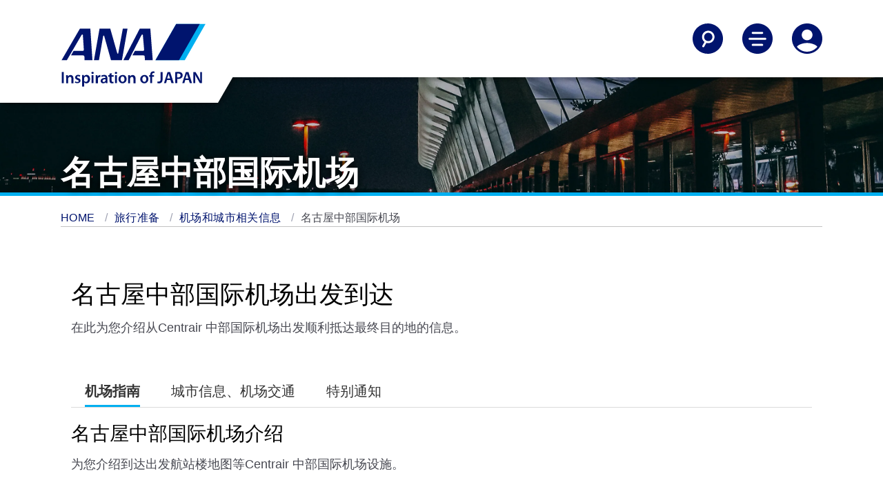

--- FILE ---
content_type: text/html;charset=utf-8
request_url: https://www.ana.co.jp/zh/cn/travel-information/airport-and-city-info/nagoya/
body_size: 11824
content:
<!DOCTYPE HTML>

<html lang="zh-CN" class="zh-CN">
    <head>
    
    <meta charset="utf-8"/>
    <script defer="defer" type="text/javascript" src="https://rum.hlx.page/.rum/@adobe/helix-rum-js@%5E2/dist/micro.js" data-routing="env=prod,tier=publish,ams=All Nippon Airways" integrity="" crossorigin="anonymous" data-enhancer-version="" data-enhancer-hash=""></script>
<link rel="canonical" href="https://www.ana.co.jp/zh/cn/travel-information/airport-and-city-info/nagoya/"/>
	<meta content="IE=edge" http-equiv="X-UA-Compatible"/>
    <meta name="viewport" content="width=device-width"/>
    <title>名古屋中部国际机场 | 机场和城市的相关信息 | 机场 | 旅行准备 | ANA</title>

	<meta name="keywords" content="Centrair 中部国际机场的到达、Centrair 中部国际机场的出发"/>
	<meta name="description" content="名古屋中部国际机场的出发到达信息与抵达日本的信息"/>
	<meta name="robots" content="index,follow"/>
	<meta name="format-detection" content="telephone=no"/>
	
    

    
    <!-- [ StyleSheet ] -->
    <!-- <link href="/content/dam/www/common-layout/css/common.css" rel="stylesheet" type="text/css" media="all"> -->
    <link href="/common-layout/css/style.css" rel="stylesheet" type="text/css" media="all"/>
    <link href="/common-layout2/css/chunk.css" rel="stylesheet" type="text/css" media="all"/>
    <link href="/common-layout2/css/InFlightEntertainmentMovie.css" rel="stylesheet" type="text/css" media="all"/>
    <link href="/common-layout2/css/OnlineCheckInTemplate.css" rel="stylesheet" type="text/css" media="all"/>
	<link href="/common-layout2/css/design.css" rel="stylesheet" type="text/css" media="all"/>
    
    <!-- [ JavaScript ] -->
    <!--<script type="text/javascript" src="/content/dam/www/common-layout2/js/InFlightEntertainmentMovie.js"></script>-->
    <script type="text/javascript" src="/common-layout/js/jquery-1.8.2.min.js"></script>
    <script type="text/javascript" src="/common-layout/js/jquery.plugins.js"></script>
    <script type="text/javascript" src="/common-layout/js/config-zh-CN.js"></script>
    <script type="text/javascript" src="/common-layout/js/utility.js"></script>
    <script type="text/javascript" src="/common-layout/js/share.js"></script>
    <script type="text/javascript" src="/common-layout/js/header.js"></script>
    <script type="text/javascript" src="/common-layout/js/component.js"></script>
    <script type="text/javascript" src="/common-layout/js/init.js"></script>
    <!--[if lt IE 10]>
    <script type="text/javascript" src="/content/dam/www/common-layout/js/placeholder.js"></script>
    <![endif]-->
    <!-- [ Unique StyleSheet / JavaScript ] -->
    <!-- cn-0093 -->
    <script type="text/javascript" charset="UTF-8" src="/common/js/com_ua.js"></script>
    <script type="text/javascript" charset="UTF-8" src="/common/js/com_optimize.js"></script>
    <!-- / cn-0093 -->
    <script type="text/javascript" src="/common/js/tealium/tealium_sync.js"></script>
    


   
    
<link rel="stylesheet" href="/etc.clientlibs/ana-cms2/clientlibs/dependencies.min.css" type="text/css">
<script src="/etc.clientlibs/ana-cms2/clientlibs/dependencies.min.js"></script>



   
    
<link rel="stylesheet" href="/etc.clientlibs/ana-cms2/clientlibs/main.min.css" type="text/css">
<script src="/etc.clientlibs/ana-cms2/clientlibs/main.min.js"></script>






    <meta property="og:url" content="https://www.ana.co.jp/zh/cn/travel-information/airport-and-city-info/nagoya/"/>
    
        <meta property="og:title" content="名古屋中部国际机场 | 机场和城市的相关信息 | 机场 | 旅行准备 | ANA"/>
        
    

    <meta property="og:image" content="https://www.ana.co.jp/common/image/og/default.jpg"/>
	<meta property="og:type" content="website"/>
	
        <meta property="og:description" content="名古屋中部国际机场的出发到达信息与抵达日本的信息"/>
        
    
            
    <meta property="fb:app_id" content="157005654973894"/>
	<meta property="og:locale" content="zh_cn"/>
	<meta property="og:site_name" content="ANA 官方网站"/>
	<meta property="article:publisher" content="https://www.facebook.com/flyworld.ana/"/>
	<meta name="twitter:card" content="summary"/>
	<meta name="twitter:site" content="@FlyANA_official"/>
	<link rel="icon" href="/favicon-v2.ico"/>
	
    
    
    

    

    
    
    

    
</head>
    <body class="1column-template page basicpage">
        
        
            



            
	
		<div class="ana2-container">
            <div class="root responsivegrid">


<div class="aem-Grid aem-Grid--12 aem-Grid--default--12 ">
    
    <div class="header responsivegrid aem-GridColumn aem-GridColumn--default--12">


<div class="aem-Grid aem-Grid--12 aem-Grid--default--12 ">
    
    <div class="ANA-S001 aem-GridColumn aem-GridColumn--default--12"><div class="fullnewdesignwidth">


	<div class="template_xf_web_variation xfpage page basicpage">


<div class="aem-Grid aem-Grid--12 aem-Grid--default--12 ">
    
    <div class="ANA-xf-container aem-GridColumn aem-GridColumn--default--12">

		
        	<!-- cn-0001 -->
<header class="header">
  <div class="header__inner">
    <div class="header__logo-container">
      <a href="/zh/cn/" id="anchor_header_logo">
        <div class="header__logo">
          <img src="/common-layout2/images/ana-logo-stacked.svg" alt="ANA Inspiration of JAPAN"/>
        </div>
        <div class="header__logo_scroll">
          <img src="/common-layout2/images/ana_logo_when_scrolled.png" alt="ANA Inspiration of JAPAN"/>
        </div>
      </a>
    </div>

    <div class="header__actions">
      <ul>
        <li>
          <button aria-controls="searchNav" aria-expanded="false" aria-label="Search" class="header__nav-toggle jq-nav-toggle" lang="en">
            <svg aria-hidden="true" class="icon-search">
              <use xlink:href="/common-layout2/images/icon-sprite.svg#search"></use>
            </svg>
            <svg aria-hidden="true" class="icon-sclose">
              <use xlink:href="/common-layout2/images/icon-sprite.svg#close"></use>
            </svg>
          </button>
        </li>

        <li>
          <button aria-controls="mainNav" aria-expanded="false" aria-label="Toggle Main Nav Menu" class="header__nav-toggle jq-nav-toggle" lang="en">
            <svg aria-hidden="true" class="icon-hamburger-menu">
              <use xlink:href="/common-layout2/images/icon-sprite.svg#menu"></use>
            </svg>
            <svg aria-hidden="true" class="icon-close">
              <use xlink:href="/common-layout2/images/icon-sprite.svg#close"></use>
            </svg>
          </button>
        </li>

        <li>
          <button aria-controls="accountNav" aria-expanded="false" aria-label="Log In or Register" class="header__nav-toggle jq-nav-toggle" lang="en">
            <svg aria-hidden="true" class="icon-account">
              <use xlink:href="/common-layout2/images/icon-sprite.svg#account"></use>
            </svg>
            <svg aria-hidden="true" class="icon-tb">
              <use xlink:href="/common-layout2/images/icon-sprite.svg#close"></use>
            </svg>
          </button>
        </li>
      </ul>
    </div>
  </div>
</header>
<div class="header-nav">
  <!-- overlay -->
  <div id="cover"></div>
  <!-- / cn-0001 -->
  <div id="searchNav" aria-hidden="true" class="main-nav ">
    <div class="container-fluid">
      <div class="row">
        <form action="https://search.ana.co.jp/cn/wws/" method="get">
          <div class="col-12">

            <h3 class="nav--title"><span class="nav--header">网站内检索</span></h3>
            <div class="nav-input-text">
              <input aria-autocomplete="list" role="textbox" id="search" name="query" size="32" maxlength="250" class="textform ui-autocomplete-input" autocomplete="off" type="text" title="请输入关键词进行检索" placeholder="请输入关键词进行检索">
              <input name="encoding" value="utf-8" type="hidden">
              <input name="lang" value="zh-simplified" type="hidden">
            </div>
            <div>
              <button type="submit" class="btn btn--primary" onclick="SCClick('pc_jp_dom_header_keyword');return true;">检索</button>
            </div>

          </div>
        </form>
      </div>
    </div>
  </div>

  <div id="mainNav" aria-hidden="true" class="main-nav ">
    <div class="container-fluid">
      <div class="row">
        <div class="col-12">
          <ul class="main-nav__links">
            <li><a href="/zh/cn/plan-book/">旅行计划与机票预订</a></li>
            <li><a href="/zh/cn/travel-information/">旅行准备</a></li>
            <li><a href="/zh/cn/the-ana-experience/">ANA服务体验</a></li>
            <li><a href="/zh/cn/amc/">ANA 里程俱乐部</a></li>
            <li><a href="/zh/cn/guide/">使用介绍</a></li>
          </ul>
        </div>
      </div>
      <div class="row">
        <div class="col-12">
          <ul class="main-nav__actions">
            <li><a href="/other/int/meta/0773.html?CONNECTION_KIND=cn&LANG=c"><svg aria-hidden="true">
                  <use xlink:href="/common-layout2/images/icon-sprite.svg#book-flights">
                  </use>
                </svg>预订航班</a></li>
            <li><a href="/other/int/meta/0793.html?CONNECTION_KIND=cn&LANG=c"><svg aria-hidden="true">
                  <use xlink:href="/common-layout2/images/icon-sprite.svg#check-in">
                  </use>
                </svg>值机</a></li>
            <li><a href="/other/int/meta/0792.html?CONNECTION_KIND=cn&LANG=c"><svg aria-hidden="true">
                  <use xlink:href="/common-layout2/images/icon-sprite.svg#my-booking">
                  </use>
                </svg>预约确认</a></li>
            <li><a href="/fs/int/en/"><svg aria-hidden="true">
                  <use xlink:href="/common-layout2/images/icon-sprite.svg#flight-status">
                  </use>
                </svg>航班运行情况</a></li>
          </ul>
        </div>
      </div>
    </div>
  </div>

  <div id="accountNav" aria-hidden="true" class="main-nav ">
    <div class="container-fluid">
      <div class="row">
        <div class="col-12">
          <ul class="main-nav__links">
            <li><a href="/zh/cn/amc/">ANA 里程俱乐部</a></li>
            <li><a href="/zh/cn/search/int/mybooking.html">预约确认</a></li>
            <li><a href="/zh/cn/help/">咨询</a></li>
          </ul>
        </div>
      </div>
    </div>
  </div>
</div>
        
        


</div>

    
</div>

</div>




    

</div>
</div>

    
</div>
</div>
<div class="ANA-1611 aem-GridColumn aem-GridColumn--default--12">
	<!--ANA 1611-->
<div class="fullnewdesignwidth">
	
		<div class="txt-overlay-image">
			<picture class="txt-pc-image">
				<img alt="" src="/www2/travel-information/airport-and-city-info/ag-hero-desktop.jpg"/>
			</picture>
			<picture class="txt-tb-image">
				<img alt="" src="/www2/travel-information/airport-and-city-info/ag-hero-tablet.jpg"/>
			</picture>
			<picture class="txt-sp-image">
				<img alt="" src="/www2/travel-information/airport-and-city-info/ag-hero-mobile.jpg"/>
			</picture>
			<div class="txt-overlay-image__text-block">
				<h1 class="type--header-1 text-shadow">名古屋中部国际机场</h1>
			</div>
        </div>
	
</div>
<!--/ANA 1611-->


    

</div>
<div class="ANA-0063 breadcrumb aem-GridColumn aem-GridColumn--default--12">
<!--ANA-0063 -->

     <div class="breadcrumbs">
      <ol class="breadcrumbs__items" role="list">
        <li role="listitem">
  <a href="/zh/cn/">
    HOME
  </a>

  
</li>
         </li>
       
        <li role="listitem">
  <a href="/zh/cn/travel-information/">
    旅行准备
  </a>

  
</li>
         </li>
       
        <li role="listitem">
  <a href="/zh/cn/travel-information/airport-and-city-info/">
    机场和城市相关信息
  </a>

  
</li>
         </li>
       
        <li role="listitem">
  

  <span>
    名古屋中部国际机场
  </span>
</li>
         </li>
       </ol>
     </div>

<!-- / ANA-0063 -->


    

</div>
<div class="contents responsivegrid aem-GridColumn aem-GridColumn--default--12">
<div id="wrap-container" class="aem-Grid aem-Grid--12 aem-Grid--default--12 ">
    
    <div class="ANA-1606 responsivegrid aem-GridColumn--default--none aem-GridColumn aem-GridColumn--default--12 aem-GridColumn--offset--default--0">

        <div class="res-contents ">
    
    <div class="aem-Grid aem-Grid--12 aem-Grid--default--12 ">
        
        <div class="ANA-1603 title aem-GridColumn aem-GridColumn--default--12">
    <!-- ANA-1603 -->
    <div class="" style="padding-left:15px;padding-right:15px;">
        
            <h2 class="type--header-2 ">
              
                名古屋中部国际机场出发到达
              
            </h2>
        
    </div>
    <!--/ANA-1603 -->


    

</div>
<div class="ANA-1604 text aem-GridColumn aem-GridColumn--default--12">
<!-- ANA-1604 -->
<div class="" style="padding-left:15px;padding-right:15px;">
    <div class="res-contents cmp-text ">
        <p>在此为您介绍从Centrair 中部国际机场出发顺利抵达最终目的地的信息。</p>

    </div>
</div>


    

<!--/ANA-1604 -->
</div>
<div class="ANA-1608 aem-GridColumn aem-GridColumn--default--12"><!-- ANA-1608  -->


    <div class="res-contents cp-container cp-tab-container">
        <div class="cp-tabset cp-tabset-default">
            <div class="cp-tab-menu-box">
                <button class="cp-pulldown-select-txt cp-tab-select-txt">
                    <span class="cp-pulldown-ttl">请选择</span>
                    <i class="cp-pulldown-btn">
                        <img src="/common-layout/images/ico_pull_open.png" alt="打开" class="cp-open-btn"/>
                        <img src="/common-layout/images/ico_pull_close.png" alt="关闭" class="cp-close-btn"/>
                    </i>
                </button>
                <div class="cp-tab-menu tab-scroll-container">
                  <button class="cp-tab-btn cp-tab-btn-prev is-active" aria-label="Previous"></button>
                  <ul class="cp-tab-menu-list">
                      <li>
                          <a href="javascript:void(0);" id="anchor-airport-guide" aria-controls="anchor-airport-guide-contents" class="cp-tab-menu-btn is-selected">
                              <p><span>机场指南</span></p>
                          </a>
                      </li>
                      
                    
                      <li>
                          <a href="javascript:void(0);" id="anchor-city-information" aria-controls="anchor-city-information-contents" class="cp-tab-menu-btn">
                              <p><span>城市信息、机场交通</span></p>
                          </a>
                      </li>
                      
                    
                      <li>
                          <a href="javascript:void(0);" id="anchor-special-guidance" aria-controls="anchor-special-guidance-contents" class="cp-tab-menu-btn">
                              <p><span>特别通知</span></p>
                          </a>
                      </li>
                      
                    </ul>
                    <button class="cp-tab-btn cp-tab-btn-next" aria-label="Next"></button>
              </div>
            </div><!-- / cp-tab-menu-box -->
            
            <div class="cp-tab-contents-list">
                
                <div id="anchor-airport-guide-contents" class="cp-tab-contents is-selected">
                    
                    <div class="res-contents cp-container">
                        


<div class="aem-Grid aem-Grid--12 aem-Grid--small--12 aem-Grid--default--12 aem-Grid--large--12 aem-Grid--medium--12 ">
    
    <div class="ANA-1603 title aem-GridColumn aem-GridColumn--default--12">
    <!-- ANA-1603 -->
    <div class="" style="padding-left:15px;padding-right:15px;">
        
            <h3 class="type--header-3 ">
              
                名古屋中部国际机场介绍
              
            </h3>
        
    </div>
    <!--/ANA-1603 -->


    

</div>
<div class="ANA-1604 text aem-GridColumn aem-GridColumn--default--12">
<!-- ANA-1604 -->
<div class="" style="padding-left:15px;padding-right:15px;">
    <div class="res-contents cmp-text ">
        <p>为您介绍到达出发航站楼地图等Centrair 中部国际机场设施。</p>

    </div>
</div>


    

<!--/ANA-1604 -->
</div>
<div class="ANA-0020 aem-GridColumn--small--none aem-GridColumn--medium--none aem-GridColumn--offset--large--0 aem-GridColumn--default--none aem-GridColumn--offset--default--0 aem-GridColumn--large--3 aem-GridColumn--offset--medium--0 aem-GridColumn--large--none aem-GridColumn aem-GridColumn--small--12 aem-GridColumn--offset--small--0 aem-GridColumn--default--3 aem-GridColumn--medium--6">
  <!-- ANA-0020 -->
  <div class="" style="padding-left:15px;padding-right:15px;">
    <div class="res-contents button-margin">
        <ul class="res-ib-link" role="list">
            <li role="listitem">
                <a class="btn btn--primary btn-block" href="https://www.centrair.jp/zh/index.html" target="_blank">名古屋中部国际机场网站
					          <img src="/common-layout2/images/icon_blank_WHITE.png" alt="在其他窗口打开。外部网站有可能不符合可访问性指南要求。" class="icon-blank"/>
                </a>
            </li>
        </ul>
      </div><!-- / .res-contents -->
  </div>
  <!-- ANA-0020 -->


    

</div>
<div class="ANA-1607 aem-GridColumn aem-GridColumn--default--12">
<!-- ANA-1607 -->
<div style="padding-left:15px;padding-right:15px;">
    <div class="res-contents">
        <div class="jq-accordion">
            
            <div></div>
        </div>
        <div class="content-wrapper cmp-accordion" data-cmp-is="accordion" data-cmp-single-expansion="false" role="list">
            <div class="jq-accordion cmp-accordion__item" data-cmp-hook-accordion="item" role="listitem">
                
                
                
                    <div aria-controls="anchor-arrival-terminal" class="accordion-head" data-cmp-hook-accordion="button" tabindex="0" role="button">
                        <h4 class="cmp-accordion__title">到达航站楼</h4>
                        <div class="arrow down"></div>
                    </div>
                    <div id="anchor-arrival-terminal" data-cmp-hook-accordion="panel" class="cmp-accordion__panel cmp-accordion__panel--hidden"><div class="ANA-1606 responsivegrid">

        <div class="res-contents ">
    
    <div class="aem-Grid aem-Grid--12 aem-Grid--default--12 ">
        
        <div class="ANA-1606 responsivegrid aem-GridColumn aem-GridColumn--default--12">

        <div class="res-contents ">
    
    <div class="aem-Grid aem-Grid--12 aem-Grid--small--12 aem-Grid--default--12 aem-Grid--large--12 aem-Grid--medium--12 ">
        
        <div class="ANA-0003 image aem-GridColumn--small--none aem-GridColumn--medium--none aem-GridColumn--offset--large--0 aem-GridColumn--default--none aem-GridColumn--offset--default--0 aem-GridColumn--offset--medium--0 aem-GridColumn--large--6 aem-GridColumn--large--none aem-GridColumn--medium--12 aem-GridColumn aem-GridColumn--small--12 aem-GridColumn--offset--small--0 aem-GridColumn--default--6">
<!-- ANA-0003 -->
<div class="" style="padding-left:15px;padding-right:15px;">
    
        <figure>
            <div>
                <img src="/www2/travel-information/airport-and-city-info/nagoya-chubu/arrival_2306.jpg" alt="到达航站楼地图"/>
                
            </div>
            
        </figure>
    
</div>
<!--/ANA-0003 -->


    

</div>
<div class="ANA-1606 responsivegrid aem-GridColumn--small--none aem-GridColumn--medium--none aem-GridColumn--offset--large--0 aem-GridColumn--default--none aem-GridColumn--offset--default--0 aem-GridColumn--offset--medium--0 aem-GridColumn--large--6 aem-GridColumn--large--none aem-GridColumn--medium--12 aem-GridColumn aem-GridColumn--small--12 aem-GridColumn--offset--small--0 aem-GridColumn--default--6">

        <div class="res-contents ">
    
    <div class="aem-Grid aem-Grid--6 aem-Grid--small--12 aem-Grid--default--6 aem-Grid--large--6 aem-Grid--medium--12 ">
        
        <div class="ANA-1603 title aem-GridColumn--offset--medium--0 aem-GridColumn--small--none aem-GridColumn--medium--none aem-GridColumn--large--6 aem-GridColumn--medium--12 aem-GridColumn aem-GridColumn--small--12 aem-GridColumn--offset--small--0 aem-GridColumn--default--6">
    <!-- ANA-1603 -->
    <div class="" style="padding-left:15px;padding-right:15px;">
        
            <h5 class="type--header-5 ">
              
                入境审查
              
            </h5>
        
    </div>
    <!--/ANA-1603 -->


    

</div>
<div class="ANA-1604 text aem-GridColumn--offset--medium--0 aem-GridColumn--small--none aem-GridColumn--medium--none aem-GridColumn--large--6 aem-GridColumn--medium--12 aem-GridColumn aem-GridColumn--small--12 aem-GridColumn--offset--small--0 aem-GridColumn--default--6">
<!-- ANA-1604 -->
<div class="" style="padding-left:15px;padding-right:15px;">
    <div class="res-contents cmp-text ">
        <p>出示护照和入境卡。</p>

    </div>
</div>


    

<!--/ANA-1604 -->
</div>
<div class="ANA-1603 title aem-GridColumn--offset--medium--0 aem-GridColumn--small--none aem-GridColumn--medium--none aem-GridColumn--large--6 aem-GridColumn--medium--12 aem-GridColumn aem-GridColumn--small--12 aem-GridColumn--offset--small--0 aem-GridColumn--default--6">
    <!-- ANA-1603 -->
    <div class="" style="padding-left:15px;padding-right:15px;">
        
            <h5 class="type--header-5 ">
              
                海关
              
            </h5>
        
    </div>
    <!--/ANA-1603 -->


    

</div>
<div class="ANA-1604 text aem-GridColumn--offset--medium--0 aem-GridColumn--small--none aem-GridColumn--medium--none aem-GridColumn--large--6 aem-GridColumn--medium--12 aem-GridColumn aem-GridColumn--small--12 aem-GridColumn--offset--small--0 aem-GridColumn--default--6">
<!-- ANA-1604 -->
<div class="" style="padding-left:15px;padding-right:15px;">
    <div class="res-contents cmp-text ">
        <p>需要报关的旅客，请出示报关单。</p>

    </div>
</div>


    

<!--/ANA-1604 -->
</div>

        
    </div>
</div>

</div>

        
    </div>
</div>

</div>

        
    </div>
</div>

</div>
</div>
                
            </div>
<div class="jq-accordion cmp-accordion__item" data-cmp-hook-accordion="item" role="listitem">
                
                
                
                    <div aria-controls="anchor-departure-terminal" class="accordion-head" data-cmp-hook-accordion="button" tabindex="0" role="button">
                        <h4 class="cmp-accordion__title">出发航站楼</h4>
                        <div class="arrow down"></div>
                    </div>
                    <div id="anchor-departure-terminal" data-cmp-hook-accordion="panel" class="cmp-accordion__panel cmp-accordion__panel--hidden"><div class="ANA-1606 responsivegrid">

        <div class="res-contents ">
    
    <div class="aem-Grid aem-Grid--12 aem-Grid--default--12 ">
        
        <div class="ANA-1606 responsivegrid aem-GridColumn aem-GridColumn--default--12">

        <div class="res-contents ">
    
    <div class="aem-Grid aem-Grid--12 aem-Grid--small--12 aem-Grid--default--12 aem-Grid--large--12 aem-Grid--medium--12 ">
        
        <div class="ANA-0003 image aem-GridColumn--small--none aem-GridColumn--medium--none aem-GridColumn--offset--large--0 aem-GridColumn--default--none aem-GridColumn--offset--default--0 aem-GridColumn--offset--medium--0 aem-GridColumn--large--6 aem-GridColumn--large--none aem-GridColumn--medium--12 aem-GridColumn aem-GridColumn--small--12 aem-GridColumn--offset--small--0 aem-GridColumn--default--6">
<!-- ANA-0003 -->
<div class="" style="padding-left:15px;padding-right:15px;">
    
        <figure>
            <div>
                <img src="/www2/travel-information/airport-and-city-info/nagoya-chubu/departure-2112.jpg" alt="出发航站楼地图"/>
                
            </div>
            
        </figure>
    
</div>
<!--/ANA-0003 -->


    

</div>
<div class="ANA-1606 responsivegrid aem-GridColumn--small--none aem-GridColumn--medium--none aem-GridColumn--offset--large--0 aem-GridColumn--default--none aem-GridColumn--offset--default--0 aem-GridColumn--offset--medium--0 aem-GridColumn--large--6 aem-GridColumn--large--none aem-GridColumn--medium--12 aem-GridColumn aem-GridColumn--small--12 aem-GridColumn--offset--small--0 aem-GridColumn--default--6">

        <div class="res-contents ">
    
    <div class="aem-Grid aem-Grid--6 aem-Grid--small--12 aem-Grid--default--6 aem-Grid--large--6 aem-Grid--medium--12 ">
        
        <div class="ANA-1603 title aem-GridColumn--offset--medium--0 aem-GridColumn--small--none aem-GridColumn--medium--none aem-GridColumn--large--6 aem-GridColumn--medium--12 aem-GridColumn aem-GridColumn--small--12 aem-GridColumn--offset--small--0 aem-GridColumn--default--6">
    <!-- ANA-1603 -->
    <div class="" style="padding-left:15px;padding-right:15px;">
        
            <h5 class="type--header-5 ">
              
                机场地图信息
              
            </h5>
        
    </div>
    <!--/ANA-1603 -->


    

</div>
<div class="ANA-1603 title aem-GridColumn--offset--medium--0 aem-GridColumn--small--none aem-GridColumn--medium--none aem-GridColumn--large--6 aem-GridColumn--medium--12 aem-GridColumn aem-GridColumn--small--12 aem-GridColumn--offset--small--0 aem-GridColumn--default--6">
    <!-- ANA-1603 -->
    <div class="" style="padding-left:15px;padding-right:15px;">
        
            <h5 class="type--header-5 ">
              
                值机
              
            </h5>
        
    </div>
    <!--/ANA-1603 -->


    

</div>
<div class="ANA-1604 text aem-GridColumn--offset--medium--0 aem-GridColumn--small--none aem-GridColumn--medium--none aem-GridColumn--large--6 aem-GridColumn--medium--12 aem-GridColumn aem-GridColumn--small--12 aem-GridColumn--offset--small--0 aem-GridColumn--default--6">
<!-- ANA-1604 -->
<div class="" style="padding-left:15px;padding-right:15px;">
    <div class="res-contents cmp-text ">
        <ul>
<li>登机口可能会有变更，请于出发当天在机场进行确认。</li>
<li><strong><a href="/zh/cn/travel-information/check-in/">浏览ANA国际机场值机柜台的开放时间</a></strong></li>
</ul>

    </div>
</div>


    

<!--/ANA-1604 -->
</div>

        
    </div>
</div>

</div>

        
    </div>
</div>

</div>

        
    </div>
</div>

</div>
</div>
                
            </div>

            
        </div>
    </div>
</div>

<!-- ANA-1607 -->
</div>

    
</div>

                    </div>
                </div><!-- / cp-tab-contents -->
            
                
                <div id="anchor-city-information-contents" class="cp-tab-contents">
                    
                    <div class="res-contents cp-container">
                        


<div class="aem-Grid aem-Grid--12 aem-Grid--default--12 ">
    
    <div class="ANA-1603 title aem-GridColumn aem-GridColumn--default--12">
    <!-- ANA-1603 -->
    <div class="ana2-margin-top-L1" style="padding-left:15px;padding-right:15px;">
        
            <h3 class="type--header-3 ">
              
                名古屋市城市信息
              
            </h3>
        
    </div>
    <!--/ANA-1603 -->


    

</div>
<div class="ANA-1604 text aem-GridColumn aem-GridColumn--default--12">
<!-- ANA-1604 -->
<div class="" style="padding-left:15px;padding-right:15px;">
    <div class="res-contents cmp-text ">
        <p>名古屋市位于日本中部地区，是爱知县西部的一座城市。名古屋市是中部地区的经济中心，目前人口为2,338,873人（截至2025年10月1日）。其人口在大型城市圈排行榜中位列第4位，仅次于东京、大阪、横滨。名古屋市气候比较稳定，但夏季湿度一般会大于70%，非常闷热。而冬季由于受到名为“伊吹OROSHI”季风的影响，寒冷加剧。<br />
名古屋因位于江户与京都、大阪之间，自古以来便以交通要塞而著称，城市也逐渐由此发展起来。此外，“名古屋城”是德川家族凭借其势力建造而成，城下町亦是聚集了各色高超的手艺匠人。匠人们把极致的匠人精神传承到了现代。目前，以汽车工业以及航天宇宙工业等作为其城市经济支柱产业。</p>
<p>在这座具有悠久历史、景点众多的名古屋城，不能错过的一处观光景点便是以金鯱为标志的“名古屋城”。天守阁和本丸御殿在1945年的空袭中被摧毁，现在的天守阁是1959年重建的。众多游客来访的“热田神宫”中供奉着三种神器之一“草薙剑”。自古热田神宫便被称为“热田君”，深受当地人以及全国人民的喜爱。<br />
除了历史观光景点之外，名古屋还有展示新干线以及磁悬浮列车的“磁浮、铁道馆”、以“35亿年远古之旅”为主题展示虎鲸、海豚以及海豹等动物的“名古屋港水族馆”等多种休闲娱乐设施，可带全家出游。</p>
<p>提起名古屋，不得不说以“味噌猪排”、“味噌乌冬面”以及“鳗鱼盖饭”等为代表的“名古屋饭”。名古屋饭异于东京、大阪，是在自己独特的饮食文化中发展而来。其特点是在传统菜谱上加以雕琢，比如有的菜肴会多使用八町味噌调味，以增加味道的浓郁感。除了“味噌猪排”、“味噌乌冬面”和“鳗鱼盖饭”之外，还有“虾天妇罗饭团”、“平打乌冬面”、“炸鸡翅”、“红豆烤吐司”以及“台湾拉面”等美食，品类非常丰富，让人目不暇接。不断创新发展的“名古屋饭”真是让人难以割舍。</p>

    </div>
</div>


    

<!--/ANA-1604 -->
</div>
<div class="ANA-1603 title aem-GridColumn aem-GridColumn--default--12">
    <!-- ANA-1603 -->
    <div class="ana2-margin-top-L1" style="padding-left:15px;padding-right:15px;">
        
            <h3 class="type--header-3 ">
              
                从中部国际机场（NGO）到名古屋市内
              
            </h3>
        
    </div>
    <!--/ANA-1603 -->


    

</div>
<div class="ANA-1603 title aem-GridColumn aem-GridColumn--default--12">
    <!-- ANA-1603 -->
    <div class="ana2-margin-top-L1" style="padding-left:15px;padding-right:15px;">
        
            <h4 class="type--header-4 ">
              
                电车
              
            </h4>
        
    </div>
    <!--/ANA-1603 -->


    

</div>
<div class="ANA-1604 text aem-GridColumn aem-GridColumn--default--12">
<!-- ANA-1604 -->
<div class="" style="padding-left:15px;padding-right:15px;">
    <div class="res-contents cmp-text ">
        <p>从Centrair（中部国际机场站）到名古屋站</p>

    </div>
</div>


    

<!--/ANA-1604 -->
</div>
<div class="ANA-1613 aem-GridColumn aem-GridColumn--default--12"><!-- ANA-1613 -->

    <div class="" style="padding-left:15px;padding-right:15px;">
        <div class="res-contents cmp-text ">
            
            
                <dl>
                    
                        <dt>
                            <strong>名铁机场特急“μ Sky”</strong>
                        </dt>
                        <dd>
                            <p>所需时间：约30～约40分钟<br />
费用：1,430日元<br />
运行时间：平日7:03～22:07、星期六星期日节假日7:13～22:07</p>

                        </dd>
                    
                
                    
                        <dt>
                            <strong>名铁普通、准急、急行、特急</strong>
                        </dt>
                        <dd>
                            <p>所需时间：约40～约60分钟<br />
费用：980日元<br />
运行时间：5:24～23:31</p>

                        </dd>
                    
                </dl>
            
            
            
        </div>
    </div>


    

<!--/ANA-1613 -->
</div>
<div class="ANA-1603 title aem-GridColumn aem-GridColumn--default--12">
    <!-- ANA-1603 -->
    <div class="ana2-margin-top-L1" style="padding-left:15px;padding-right:15px;">
        
            <h4 class="type--header-4 ">
              
                巴士
              
            </h4>
        
    </div>
    <!--/ANA-1603 -->


    

</div>
<div class="ANA-1604 text aem-GridColumn aem-GridColumn--default--12">
<!-- ANA-1604 -->
<div class="" style="padding-left:15px;padding-right:15px;">
    <div class="res-contents cmp-text ">
        <p>从Centrair（中部国际机场站）到名古屋市内</p>

    </div>
</div>


    

<!--/ANA-1604 -->
</div>
<div class="ANA-1613 aem-GridColumn aem-GridColumn--default--12"><!-- ANA-1613 -->

    <div class="" style="padding-left:15px;padding-right:15px;">
        <div class="res-contents cmp-text ">
            
            
                <dl>
                    
                        <dt>
                            <strong>名铁巴士中心（Centrair Limousine）</strong>
                        </dt>
                        <dd>
                            <p>所需时间：约85分钟（视路况而定）<br />
费用：2,000日元<br />
运行时间：9:40～21:40</p>

                        </dd>
                    
                
                    
                        <dt>
                            <strong>名古屋巴士（深夜、清晨Airportliner）</strong>
                        </dt>
                        <dd>
                            <p>所需时间：约55分钟（视路况而定）<br />
费用：1,500日元<br />
运行时间：7:00、次日0:30</p>

                        </dd>
                    
                </dl>
            
            
            
        </div>
    </div>


    

<!--/ANA-1613 -->
</div>
<div class="ANA-1603 title aem-GridColumn aem-GridColumn--default--12">
    <!-- ANA-1603 -->
    <div class="ana2-margin-top-L1" style="padding-left:15px;padding-right:15px;">
        
            <h4 class="type--header-4 ">
              
                出租车
              
            </h4>
        
    </div>
    <!--/ANA-1603 -->


    

</div>
<div class="ANA-1604 text aem-GridColumn aem-GridColumn--default--12">
<!-- ANA-1604 -->
<div class="" style="padding-left:15px;padding-right:15px;">
    <div class="res-contents cmp-text ">
        <p>从Centrair（中部国际机场站）到名古屋站</p>

    </div>
</div>


    

<!--/ANA-1604 -->
</div>
<div class="ANA-1613 aem-GridColumn aem-GridColumn--default--12"><!-- ANA-1613 -->

    <div class="" style="padding-left:15px;padding-right:15px;">
        <div class="res-contents cmp-text ">
            
            
                <dl>
                    
                        <dt>
                            <strong>定额出租车（MK出租车）</strong>
                        </dt>
                        <dd>
                            <p>所需时间：约70分钟<br />
预估费用：15,000日元※收费道路另行收费<br />
运行时间：24小时</p>

                        </dd>
                    
                </dl>
            
            
            
        </div>
    </div>


    

<!--/ANA-1613 -->
</div>
<div class="ANA-1603 title aem-GridColumn aem-GridColumn--default--12">
    <!-- ANA-1603 -->
    <div class="ana2-margin-top-L1" style="padding-left:15px;padding-right:15px;">
        
            <h4 class="type--header-4 ">
              
                高速船
              
            </h4>
        
    </div>
    <!--/ANA-1603 -->


    

</div>
<div class="ANA-1604 text aem-GridColumn aem-GridColumn--default--12">
<!-- ANA-1604 -->
<div class="" style="padding-left:15px;padding-right:15px;">
    <div class="res-contents cmp-text ">
        <p>每日往返于三重县的津及松阪之间。<br />
从Centrair（中部国际机场站）到津（Nagisamachi）<br />
所需时间：约45分钟<br />
费用：2,980日元<br />
运行时间：7:00～22:00（每周均适用）</p>

    </div>
</div>


    

<!--/ANA-1604 -->
</div>
<div class="ANA-1603 title aem-GridColumn aem-GridColumn--default--12">
    <!-- ANA-1603 -->
    <div class="ana2-margin-top-L1" style="padding-left:15px;padding-right:15px;">
        
            <h4 class="type--header-4 ">
              
                汽车租赁
              
            </h4>
        
    </div>
    <!--/ANA-1603 -->


    

</div>
<div class="ANA-1604 text aem-GridColumn aem-GridColumn--default--12">
<!-- ANA-1604 -->
<div class="" style="padding-left:15px;padding-right:15px;">
    <div class="res-contents cmp-text ">
        <p>与到达出口相连的交通广场内的问询柜台提供咨询向导服务。<br />
营业时间：各租车公司规定不同，Times Car时间为9：00～19：00，丰田租车/日本租车/日产租车时间为8：00～20：00。</p>

    </div>
</div>


    

<!--/ANA-1604 -->
</div>

    
</div>

                    </div>
                </div><!-- / cp-tab-contents -->
            
                
                <div id="anchor-special-guidance-contents" class="cp-tab-contents">
                    
                    <div class="res-contents cp-container">
                        


<div class="aem-Grid aem-Grid--12 aem-Grid--default--12 ">
    
    <div class="ANA-1606 responsivegrid aem-GridColumn aem-GridColumn--default--12">

        <div class="res-contents ">
    
    <div class="aem-Grid aem-Grid--12 aem-Grid--default--12 ">
        
        <div class="ANA-1603 title aem-GridColumn aem-GridColumn--default--12">
    <!-- ANA-1603 -->
    <div class="" style="padding-left:15px;padding-right:15px;">
        
            <h3 class="type--header-3 ">
              
                名古屋中部国际机场简介
              
            </h3>
        
    </div>
    <!--/ANA-1603 -->


    

</div>
<div class="ANA-1607 aem-GridColumn aem-GridColumn--default--12">
<!-- ANA-1607 -->
<div style="padding-left:15px;padding-right:15px;">
    <div class="res-contents">
        <div class="jq-accordion">
            
            <div></div>
        </div>
        <div class="content-wrapper cmp-accordion" data-cmp-is="accordion" data-cmp-single-expansion="false" role="list">
            <div class="jq-accordion cmp-accordion__item" data-cmp-hook-accordion="item" role="listitem">
                
                
                
                    <div aria-controls="busy-periods" class="accordion-head" data-cmp-hook-accordion="button" tabindex="0" role="button">
                        <h4 class="cmp-accordion__title">繁忙期</h4>
                        <div class="arrow down"></div>
                    </div>
                    <div id="busy-periods" data-cmp-hook-accordion="panel" class="cmp-accordion__panel cmp-accordion__panel--hidden"><div class="ANA-1606 responsivegrid">

        <div class="res-contents ">
    
    <div class="aem-Grid aem-Grid--12 aem-Grid--default--12 ">
        
        <div class="ANA-1604 text aem-GridColumn aem-GridColumn--default--12">
<!-- ANA-1604 -->
<div class="" style="padding-left:15px;padding-right:15px;">
    <div class="res-contents cmp-text ">
        <ul>
<li>日本的新年、黄金周及盂兰盆节等长假期间，机场将会非常拥挤。<ul>
<li>请您预留出充裕的时间前往机场。</li>
</ul>
</li>
<li>长假期间，机场周边的道路和停车场也会非常拥堵。<ul>
<li>建议您乘坐公共交通工具。驾车前往的乘客，请确认要使用的机场停车场的空车位情况。</li>
</ul>
</li>
<li>温馨提示：可于出发时间前24小时在线办理登机手续，使用可顺利办理登机手续的机场服务。</li>
</ul>

    </div>
</div>


    

<!--/ANA-1604 -->
</div>

        
    </div>
</div>

</div>
</div>
                
            </div>
<div class="jq-accordion cmp-accordion__item" data-cmp-hook-accordion="item" role="listitem">
                
                
                
                    <div aria-controls="hand-baggage" class="accordion-head" data-cmp-hook-accordion="button" tabindex="0" role="button">
                        <h4 class="cmp-accordion__title">随身携带物品及寄存物品</h4>
                        <div class="arrow down"></div>
                    </div>
                    <div id="hand-baggage" data-cmp-hook-accordion="panel" class="cmp-accordion__panel cmp-accordion__panel--hidden"><div class="ANA-1606 responsivegrid">

        <div class="res-contents ">
    
    <div class="aem-Grid aem-Grid--12 aem-Grid--default--12 ">
        
        <div class="ANA-1604 text aem-GridColumn aem-GridColumn--default--12">
<!-- ANA-1604 -->
<div class="" style="padding-left:15px;padding-right:15px;">
    <div class="res-contents cmp-text ">
        <ul>
<li>在日本入境的所有游客均应提交随身携带物品及寄存物品申报单。</li>
<li>若未提交申报单，检查时可能需要更长时间，也可能不允许携带行李，敬请注意。</li>
<li>可提前通过海关网站打印海关申报单（A4版）使用。<ul>
<li>详情请浏览<strong><a href="https://www.Customs.go.jp/english/" target="_blank">海关网站</a></strong>。</li>
</ul>
</li>
</ul>

    </div>
</div>


    

<!--/ANA-1604 -->
</div>

        
    </div>
</div>

</div>
</div>
                
            </div>
<div class="jq-accordion cmp-accordion__item" data-cmp-hook-accordion="item" role="listitem">
                
                
                
                    <div aria-controls="immigration-procedure" class="accordion-head" data-cmp-hook-accordion="button" tabindex="0" role="button">
                        <h4 class="cmp-accordion__title">入境审查流程</h4>
                        <div class="arrow down"></div>
                    </div>
                    <div id="immigration-procedure" data-cmp-hook-accordion="panel" class="cmp-accordion__panel cmp-accordion__panel--hidden"><div class="ANA-1606 responsivegrid">

        <div class="res-contents ">
    
    <div class="aem-Grid aem-Grid--12 aem-Grid--default--12 ">
        
        <div class="ANA-1604 text aem-GridColumn aem-GridColumn--default--12">
<!-- ANA-1604 -->
<div class="" style="padding-left:15px;padding-right:15px;">
    <div class="res-contents cmp-text ">
        <p>作为预防恐怖活动的一环，在入境审查时实施使用个人信息的反恐对策。由于修改了部分出入境管理和难民认定法，外国乘客需提交指纹和面部照片。</p>

    </div>
</div>


    

<!--/ANA-1604 -->
</div>
<div class="ANA-1603 title aem-GridColumn aem-GridColumn--default--12">
    <!-- ANA-1603 -->
    <div class="" style="padding-left:15px;padding-right:15px;">
        
            <h5 class="type--header-5 ">
              
                豁免人员
              
            </h5>
        
    </div>
    <!--/ANA-1603 -->


    

</div>
<div class="ANA-1604 text aem-GridColumn aem-GridColumn--default--12">
<!-- ANA-1604 -->
<div class="" style="padding-left:15px;padding-right:15px;">
    <div class="res-contents cmp-text ">
        <p><strong>入境（或再次入境）日本的外国乘客中，下述人员无需提交指纹和面部照片。</strong></p>
<ul>
<li>特别永住者</li>
<li>不满16岁的人员</li>
<li>从事符合“外交”或“公用”在留资格活动的人员</li>
<li>国家行政机关长官邀请的人员</li>
<li>根据3或4，由法务省令规定的人员</li>
</ul>

    </div>
</div>


    

<!--/ANA-1604 -->
</div>
<div class="ANA-1603 title aem-GridColumn aem-GridColumn--default--12">
    <!-- ANA-1603 -->
    <div class="" style="padding-left:15px;padding-right:15px;">
        
            <h5 class="type--header-5 ">
              
                入境审查手续的流程
              
            </h5>
        
    </div>
    <!--/ANA-1603 -->


    

</div>
<div class="ANA-1604 text aem-GridColumn aem-GridColumn--default--12">
<!-- ANA-1604 -->
<div class="" style="padding-left:15px;padding-right:15px;">
    <div class="res-contents cmp-text ">
        <ul>
<li>向入境审查官提交护照、ED卡等。</li>
<li>根据入境审查官的指示，将双手的食指放在指纹读取机器上。以电磁方式读取指纹信息。</li>
<li>通过指纹读取机器上部的摄像头拍摄脸部照片。</li>
<li>回答入境审查官提出的问题。</li>
<li>从入境审查官处领回护照等，审查结束。</li>
</ul>

    </div>
</div>


    

<!--/ANA-1604 -->
</div>
<div class="ANA-1603 title aem-GridColumn aem-GridColumn--default--12">
    <!-- ANA-1603 -->
    <div class="" style="padding-left:15px;padding-right:15px;">
        
            <h5 class="type--header-5 ">
              
                重要通知
              
            </h5>
        
    </div>
    <!--/ANA-1603 -->


    

</div>
<div class="ANA-1604 text aem-GridColumn aem-GridColumn--default--12">
<!-- ANA-1604 -->
<div class="" style="padding-left:15px;padding-right:15px;">
    <div class="res-contents cmp-text ">
        <ul>
<li>如果有义务提供个人识别信息的外国人拒绝提供指纹或脸部照片，将不会被允许进入日本，并被勒令离开日本。</li>
<li>如果ED卡的信息不完善，入境审查需花费很长时间，因此填写ED卡时请确保没有遗漏。</li>
<li>详情请浏览<strong><a href="http://www.moj.go.jp/EN/index.html" target="_blank">法务省网站</a></strong>。</li>
</ul>

    </div>
</div>


    

<!--/ANA-1604 -->
</div>

        
    </div>
</div>

</div>
</div>
                
            </div>
<div class="jq-accordion cmp-accordion__item" data-cmp-hook-accordion="item" role="listitem">
                
                
                
                    <div aria-controls="quarantine" class="accordion-head" data-cmp-hook-accordion="button" tabindex="0" role="button">
                        <h4 class="cmp-accordion__title">检疫</h4>
                        <div class="arrow down"></div>
                    </div>
                    <div id="quarantine" data-cmp-hook-accordion="panel" class="cmp-accordion__panel cmp-accordion__panel--hidden"><div class="ANA-1606 responsivegrid">

        <div class="res-contents ">
    
    <div class="aem-Grid aem-Grid--12 aem-Grid--default--12 ">
        
        <div class="ANA-1604 text aem-GridColumn aem-GridColumn--default--12">
<!-- ANA-1604 -->
<div class="" style="padding-left:15px;padding-right:15px;">
    <div class="res-contents cmp-text ">
        <p>温馨提示：从东南亚各国到达的乘客，请务必提交健康问询表。</p>

    </div>
</div>


    

<!--/ANA-1604 -->
</div>
<div class="ANA-1603 title aem-GridColumn aem-GridColumn--default--12">
    <!-- ANA-1603 -->
    <div class="" style="padding-left:15px;padding-right:15px;">
        
            <h5 class="type--header-5 ">
              
                植物防疫法
              
            </h5>
        
    </div>
    <!--/ANA-1603 -->


    

</div>
<div class="ANA-1604 text aem-GridColumn aem-GridColumn--default--12">
<!-- ANA-1604 -->
<div class="" style="padding-left:15px;padding-right:15px;">
    <div class="res-contents cmp-text ">
        <p>根据植物防疫法相关规定，携带植物类入境日本时，需附带出口国政府机构颁发的检疫证书（Phytosanitary certificate），并接受进口检查。未附带检疫证书的植物，将予以销毁处理。请访问 <strong><a href="https://www.maff.go.jp/pps/j/introduction/english.html" target="_blank">农林水产省植物防疫所网站</a></strong>，查看有关植物检疫制度的最新信息。</p>
<p><strong>温馨提示：植物是指果实、蔬菜、谷类、鲜花、干花、种子、苗木。</strong>若违反了植物检疫制度，可能会受到法律制裁（处以3年以下有期徒刑或100万日元以下罚款）。</p>

    </div>
</div>


    

<!--/ANA-1604 -->
</div>
<div class="ANA-1603 title aem-GridColumn aem-GridColumn--default--12">
    <!-- ANA-1603 -->
    <div class="" style="padding-left:15px;padding-right:15px;">
        
            <h5 class="type--header-5 ">
              
                禁止入境物品
              
            </h5>
        
    </div>
    <!--/ANA-1603 -->


    

</div>
<div class="ANA-1604 text aem-GridColumn aem-GridColumn--default--12">
<!-- ANA-1604 -->
<div class="" style="padding-left:15px;padding-right:15px;">
    <div class="res-contents cmp-text ">
        <p><strong>禁止携带入境日本的主要植物和植物相关物品具体如下：</strong></p>
<ul>
<li>芒果</li>
<li>木瓜</li>
<li>荔枝</li>
<li>龙眼</li>
<li>蓝莓</li>
<li>山竹</li>
<li>红毛丹</li>
<li>番石榴</li>
<li>仙蜜果（火龙果）</li>
<li>腰果</li>
<li>洋蒲桃</li>
<li>苦瓜</li>
<li>菜豆</li>
<li>辣椒</li>
<li>番茄</li>
<li>土壤（含盆栽植物）</li>
<li>危害植物的检疫病害虫</li>
<li>稻草以及稻枞（朝鲜半岛及中国台湾除外）</li>
</ul>
<p><strong><a href="http://www.pps.go.jp/eximlist/Pages/exp/conditionE.xhtml" target="_blank">根据采购国家及地区的法令，禁止携带部分水果和蔬菜出境。详情请参阅这里。</a></strong></p>

    </div>
</div>


    

<!--/ANA-1604 -->
</div>
<div class="ANA-1603 title aem-GridColumn aem-GridColumn--default--12">
    <!-- ANA-1603 -->
    <div class="" style="padding-left:15px;padding-right:15px;">
        
            <h5 class="type--header-5 ">
              
                从夏威夷群岛携带鸡蛋花树苗、插条树苗入境日本的乘客
              
            </h5>
        
    </div>
    <!--/ANA-1603 -->


    

</div>
<div class="ANA-1604 text aem-GridColumn aem-GridColumn--default--12">
<!-- ANA-1604 -->
<div class="" style="padding-left:15px;padding-right:15px;">
    <div class="res-contents cmp-text ">
        <p>2017年5月24日起，<strong>携带夏威夷群岛产的鸡蛋花树苗、插条树苗入境时，若未满足规定条件则禁止进口，</strong>敬请注意。</p>

    </div>
</div>


    

<!--/ANA-1604 -->
</div>

        
    </div>
</div>

</div>
</div>
                
            </div>

            
        </div>
    </div>
</div>

<!-- ANA-1607 -->
</div>

        
    </div>
</div>

</div>

    
</div>

                    </div>
                </div><!-- / cp-tab-contents -->
            </div><!-- / cp-tab-contents-list -->
        </div><!-- / cp-tab-container -->
    </div><!-- / cp-container -->


    

<!-- /ANA-1608 -->
</div>

        
    </div>
</div>

</div>

    
</div>
</div>
<div class="footer responsivegrid aem-GridColumn aem-GridColumn--default--12">


<div class="aem-Grid aem-Grid--12 aem-Grid--default--12 ">
    
    <div class="ANA-S002 aem-GridColumn aem-GridColumn--default--12"><div class="fullnewdesignwidth">


   <div class="template_xf_web_variation xfpage page basicpage">


<div class="aem-Grid aem-Grid--12 aem-Grid--default--12 ">
    
    <div class="ANA-xf-container aem-GridColumn aem-GridColumn--default--12">

		
        	<!-- cn-0001 -->
<footer id="footer">
    <div class="container-fluid">
        <div class="row border border-top-0 border-left-0 border-right-0 border-dark">
            <section>
                <div class="col-sm-12 col-lg-3 pb-5">
                    <ul class="m-0">
                        <li class="mb-3"><a href="/zh/cn/the-ana-experience/about-ana/">关于ANA</a></li>
                        <li class="mb-3"><a href="/zh/cn/plan-book/where-we-travel/">通航城市</a></li>
                        <li class="mb-3"><a href="/zh/cn/the-ana-experience/">ANA服务体验</a></li>
                        <li><a href="/zh/cn/amc/">ANA里程俱乐部</a></li>
                    </ul>
                </div>
                <div class="col-sm-12 col-lg-3 pb-5">
                    <ul class="m-0">
                        <li class="mb-3"><a href="/zh/cn/help/">咨询</a></li>
                        <li class="mb-3"><a href="/zh/cn/help/tech/">技术咨询 (推荐环境)</a></li>
                        <li class="mb-3"><a href="/zh/cn/sitemap/">网站导航</a></li>
                    </ul>
                </div>
                <div class="col-sm-12 col-lg-3 pb-5">
                    <ul class="m-0">
                        <li class="mb-3"><a href="/zh/cn/plan-book/customer-service-plan/">旅客服务计划 / 涉中国大陆航线运输总条件补充条款</a></li>
                        <li class="mb-3"><a href="/zh/cn/siteinfo/conditions-of-carriage/summary/">运输条款</a></li>
                    </ul>
                </div>
                <div class="col-sm-12 col-lg-3 pb-5">
                    <ul class="m-0">
                        <li class="mb-3"><a href="/group/en/about-us/" target="_blank">关于ANA集团</a></li>
                        <li class="mb-3"><a href="/group/en/companies/" target="_blank">集团企业一览</a></li>
                        <li class="mb-3"><a href="/group/en/investors/" target="_blank">股东・投资者信息</a></li>
                        <li class="mb-3"><a href="/group/en/pr/" target="_blank">全日空资讯</a></li>
                        <li><a href="/zh/cn/share/about_ana/employ/">人才招聘</a></li>
                    </ul>
                </div>
            </section>
        </div>
        <div class="row d-flex align-items-end justify-content-between">
            <div class="col-sm-12 mt-auto">
<!--
                <section>
                    <ul class="d-flex ml-0 mt-5 mb-5">
                        <li class="mr-2">
                            <a href="http://www.weibo.com/allnipponairways" target="_blank">
                                <img src="/content/dam/www/_shared-wws/images/ico_sns_weibo.png" alt="weibo">
                            </a>
                        </li>
                        <li class="mr-2">
                            <a href="/content/www2/zh/cn/plan-book/promotions/sns-info-wc/">
                                <img src="/content/dam/www/_shared-wws/images/ico_sns_wechatapp.png" alt="wechat">
                            </a>
                        </li>
                    </ul>
                </section>
-->
                <section>
                    <ul class="mt-5">
                        <li>
                            <p class="mb-3"><a href="https://www.ana.co.jp/asw/LocaleSelectServlet" target="_blank">简体中文 | China (请选择城市及语言)</a></p>
                            <br>
                        </li>
                        <li>
                            <p><a href="/wws/privacy/c/ana.html" target="_blank">隐私条款</a></p>
                        </li>
                        <li>
                            <p><a href="/wws/cookiepolicy/c/" target="_blank">Cookie政策</a></p>
                        </li>
                        <li>
                            <p><a href="/wws/terms/c/" target="_blank">网站使用条款</a></p>
                            <br>
                        </li>
                    </ul>
                </section>
                <p>如果是外部网站，可能无法使用无障碍指南。</p> 
                <br>              
            </div>
        </div>
        <div class="row d-flex align-items-end justify-content-between">
            <div class="col-sm-12 col-md-6 mt-auto">
                <p><span lang="en">Copyright</span> © ANA | ANA X</p>
            </div>
            <div class="col-sm-12 col-md-6 text-left text-md-right p-r-0">
                <a href="http://www.staralliance.com/zh/home" target="_blank">
                    <img src="/common-layout2/images/a-star-alliance-member.svg" alt="A Star Alliance Member" class="footer__star-alliance">
                </a>
            </div>
        </div>
    </div>
</footer>
<!-- / cn-0001 -->
        
        


</div>

    
</div>

</div>




    

</div>
</div>
<div class="ANA-S003 aem-GridColumn aem-GridColumn--default--12">

   <div class="template_xf_web_variation xfpage page basicpage">
    <div class="ASW-xf-container section">



         <!-- [SiteCatalyst.WWS.MULTI.GLOBAL.CN] -->
<script language="JavaScript" type="text/javascript"><!--

 var userAgent = new UserAgent();

 if (userAgent.isSmartPhoneView()) {
  // SP
  SiteCatalystReportSuites = "CONTENTS";
  SiteCatalystCharSet = "UTF-8";
  SiteCatalystChannel = "CN";
  SCFile = "SiteCatalystFilePath_SP.js";
 } else {
  // PC
  SiteCatalystReportSuites = "GLOBAL";
  SiteCatalystCharSet = "UTF-8";
  SiteCatalystChannel = "CN";
  SCFile = "SiteCatalystFilePath.js";
 }

 if (typeof(strSCodePath) === "undefined") strSCodePath = "";
 if (typeof(strSCodeToPaste) === "undefined") strSCodeToPaste = "";

 if (userAgent.isSmartPhoneView()) {
  // SP Only
  document.write('\
   <!--SiteCatalyst----------------------------------------------------------------------->\
   <!-- SiteCatalyst code version: H.2.\ -->\
   <!--Copyright 1997-2005 Omniture, Inc. More info available at http://www.omniture.com -->\
   <script type="text/javascript" src="/wws/js/' + SCFile +'"></scr'+'ipt>\
  ');
 } else {
  // PC Only
  document.write('\
   <!--SiteCatalyst----------------------------------------------------------------------->\
   <!-- SiteCatalyst code version: H.2.\ -->\
   <!--Copyright 1997-2005 Omniture, Inc. More info available at http://www.omniture.com -->\
   <script type="text/javascript" src="/wws/js/' + SCFile +'"></scr'+'ipt>\
  ');
 }
--></script>

<script language="JavaScript" type="text/javascript"><!--

 var userAgent = new UserAgent();

 document.write('\
  <script language="JavaScript">\
  docu'+'ment.write("<script type=\'text/javascript\' src=\'" + strSCodePath +"\'></scri"+"pt>");\
  docu'+'ment.write("<script type=\'text/javascript\' src=\'" + strSCodeToPaste +"\'></scri"+"pt>");\
  </scr'+'ipt>\
 ');

 if (navigator.appVersion.indexOf('MSIE')>=0) document.write(unescape('%3C')+'\!-'+'-');

 document.write('\
  <script language="JavaScript"><!--\n\
  function SCClick(LinkName){\n\
   var s=s_gi(s_account);\n\
   s.linkTrackVars="prop7,eVar7,prop13,prop14";\n\
   s.prop7  = LinkName;\n\
   s.eVar7  = LinkName;\n\
   s.prop13 = SiteCatalystCookie0;\n\
   s.prop14 = SiteCatalystDateTimeSec;\n\
   s.tl(this,"o",LinkName);\n\
  }\n\
  //--></scr'+'ipt>\n\
 ');

 document.write('\
  <!-- End SiteCatalyst code version: H.2. -->\
  <!--SiteCatalyst----------------------------------------------------------------------->\
 ');

  document.write('\
   <!-- Google Tag Manager -->\
   <noscript><iframe src="//www.googletagmanager.com/ns.html?id=GTM-M9XK" height="0" width="0" style="display:none;visibility:hidden"></iframe></noscript>\
   <script type="text/javascript" charset="Shift_JIS" src="/common/js/google.js"></scr'+'ipt>\
   <!-- End Google Tag Manager -->\
   \
  ');

--></script>

<!-- /[SiteCatalyst.WWS.MULTI.GLOBAL.CN] -->
</div>

</div>




    

</div>

    
</div>
</div>

    
</div>
</div>

		</div>
<script type="text/javascript" src="/common/js/structured-data/schema.js"></script>

<script type="text/javascript" src="/common/js/tealium/tealium.js"></script>

            
    
    


    

    


            

        
    <script type="text/javascript"  src="/1h4FiDcg/wb2dzU0/svpUKu3/2f/Y3iGLkJYaSaNX23m/Rz9EDlMEJRE/OAM9/egs2Q30B"></script></body>
</html>



--- FILE ---
content_type: application/javascript
request_url: https://www.ana.co.jp/common/js/sitecatalyst/s_code_GLOBAL_AppM.js
body_size: 46764
content:
/*=====================================================
* Script Name: s_code_GLOBAL_AppM.js
* Description: AA SCode WWSTOP/2nd PC
* S_CODEグループ: 2
* FileNo: SCC-014-PC
* Version: 1.0
* Version: 1.1 RS複数対応
* Version: 1.2 phase2対応
* Version: 1.5 実装手順書_20210415対応
* Version: 1.7 実装手順書_20210421対応
* Version: 1.8 Webアクセスビリティ対応
* Version: 2.9 実装手順書_20211111対応 (2.7-1対応)
* Version: 3.0 実装手順書_20220112対応 (3.3対応)
* Version: 3.1 実装手順書_20220224対応 (ECID停止＆SCODEバージョン対応)
* Version: 3.2 実装手順書_20220303対応 (ReMapping同期対応)
* Version: 3.3 AAM廃止対応
* Version: 4.0 Adobe Cookie対応 
* Last Up Date: 2024/09/02
=====================================================*/

//DCの2重起動をクリアする処理
window._satellite = {} 
window._satellite.container = {};
window.__satelliteLoaded = 0;

//2ndページがDC側での設定さとTealium側の判断条件につかえないためSCODEロジックを残す対応 Start
/******************************
* SCGetURL
******************************/
function SCGetURL(){
 var RtPageName  = "";
 var RtPageNameLength = "";
 var RtPageNameLastIndex = "";
 var strOrgURL  = document.URL;
 var strPageNameURL = strOrgURL.replace('https://','http://');
 if(strPageNameURL.indexOf("?") != -1){
  RtPageName = strPageNameURL.substring(0,strPageNameURL.indexOf("?"));
 }else{
  RtPageName = strPageNameURL;
 }

 if(RtPageName.indexOf("#") != -1){
  RtPageName = RtPageName.substring(0,strPageNameURL.indexOf("#"));
 }

 RtPageName = SCURLCreate(RtPageName);
 return RtPageName;
}

/******************************
* SCURLCreate
******************************/
function SCURLCreate(OriURL){
 var OriURLLength  = OriURL.length;
 var OriURLLastIndex  = OriURL.lastIndexOf("/") + 1;
 if(OriURLLength == OriURLLastIndex){
  OriURL = OriURL + "index.html";
 }
return OriURL;
}

/******************************
*SCGetChannelFromURL
******************************/
function SCGetChannelFromURL(){
 var RtChannel  = "";
 var strOrgURL  = SCURLCreate(document.URL);

 var arrIndexRootDevide = strOrgURL.split("/");
 var IndexRootDevideLength = arrIndexRootDevide.length;

 var SetChannerlFlg = 0;

 /**Netdemomile**/
 if(IndexRootDevideLength >= 7 & SetChannerlFlg == 0){
  if(arrIndexRootDevide[6] == "netdemomile"){
   var strChannnel = "netdemomile";
   SetChannerlFlg = 1;
  }
 }

 /**Qualitylife**/ 
 if(IndexRootDevideLength >= 6 & SetChannerlFlg == 0){
  if(arrIndexRootDevide[5].indexOf("ql") != -1 &  window.SiteCatalystReportSuites == "AMC"){
   var strChannnel  = "qualitylife";
   SetChannerlFlg = 1;
  }
 }

 if(IndexRootDevideLength >= 5 & SetChannerlFlg == 0){
  if(arrIndexRootDevide[4].indexOf("html") == -1){
   var strChannnel  = arrIndexRootDevide[4];
   SetChannerlFlg = 1;
  }
 }
 if(SetChannerlFlg == 0){
  var strChannnel  = "OTHER";
 }

 RtChannel =  window.SiteCatalystReportSuites + "_" + strChannnel.toUpperCase();
 return RtChannel;
}

if (typeof SiteCatalystPageName == "undefined") {
    SiteCatalystPageName = SCGetURL();
}
if (typeof SiteCatalystChannel == "undefined") {
    SiteCatalystChannel  = SCGetChannelFromURL();
}
//2ndページがDC側での設定さとTealium側の判断条件につかえないためSCODEロジックを残す対応 End

const jsonPath = '/common/js/sitecatalyst/datacollection_env.js';
const tag = 's_GLOBAL_AppM';
const s_code_exclude = ['www.ana-beyondmissingjapan.com'];

const _datacollection_tag = (jsonPath, tag) => {
  const scodeScriptPath = () => {
    if (document.currentScript) {
      return document.currentScript.src;
    } else {
      const scripts = document.getElementsByTagName('script'),
        script = scripts[scripts.length - 1];
      if (script.src) {
        return script.src;
      }
    }
  };
  const getScodeDomain = (domain) => {
      return new URL(scodeScriptPath()).origin;
  };

  const domain = window.location.hostname;
  const scodeDomain = getScodeDomain(domain);

  const loadScript = (url, callback) => {
    const script = document.createElement('script');
    script.type = 'text/javascript';
    script.src = url;
    if (script.readyState) {
      script.onreadystatechange = () => {
        if (
          script.readyState === 'loaded' ||
          script.readyState === 'complete'
        ) {
          script.onreadystatechange = null;
          callback();
        }
      };
    } else {
      script.onload = () => {
        callback();
      };
    }

    document.getElementsByTagName('head')[0].appendChild(script);
  };

  return new Promise(async (resolve, reject) => {

    const get_DataCollectionUrl = (domain, data, tag) => {
      const urls = data[tag][0];
      if (domain.includes('prev') || domain.includes('test')) {
        return urls.stg_url;
      } else {
        return urls.prod_url;
      }
    };

    const create_DataCollectionTag = (url) => {
      const script = document.createElement('script');
      const target = document.getElementsByTagName('script')[0];
      script.src = url;
      script.async = true;
      target.parentNode.insertBefore(script, target);
      resolve({ is_s_code_exclude: false });
    };

    loadScript(scodeDomain + jsonPath, () => {
      const dataCollectionUrl = get_DataCollectionUrl(domain, data, tag);
      if (!is_s_code_exclude()) {
        create_DataCollectionTag(dataCollectionUrl);
      } else {
        resolve({ is_s_code_exclude: true });
      }
    });
  });
};

const is_s_code_exclude = () => {
    for (const s_code_excludeDomain of s_code_exclude) {
        var _domain = window.location.hostname;
        if (_domain.includes(s_code_excludeDomain)) {
            return true;
        }
    }
    return false;
}
;

if (!is_s_code_exclude()) {
    (function() {
        _datacollection_tag(jsonPath, tag);
    }
    )();
} else {


  /* SiteCatalyst code version: JS-2.6.0
Copyright 1996-2018 Adobe, Inc. All Rights Reserved
More info available at http://www.omniture.com */

  var s_account = getSAccount(); // ←■□■サイト毎に要変更！開発系/本番系で異なる！■□■
  var s = s_gi(s_account);
  //************************* VisitorAPI SECTION Start *************************
  //if(typeof Visitor != 'undefined') {
  //	if(typeof Visitor.getInstance != 'undefined') {
  //		s.visitor = Visitor.getInstance("C4A0E69B541987050A4C98A7@AdobeOrg");
  //	}
  //}
  //************************* VisitorAPI SECTION End   *************************
  /************************** CONFIG SECTION **************************/
  /* You may add or alter any code config here. */

  // [Adobe] Marged Definition part Start

  /* SCODE Pattern */
  s.scodepattern = 15;

  /* 共通 */
  s.visitorNamespace = 'ana';
  s.debugTracking = true;

  /* 受信サーバ指定記述 */
  s.dc = 112; //  RDC切替前 RDC切替後はs.dc不要のためコメントアウト

  /* ■□■　↓ここから　実際にJS毎に変更する部分　ここから↓■□■　*/

  /* Link Tracking Config */
  s.trackDownloadLinks = true;
  s.trackExternalLinks = true;
  s.linkDownloadFileTypes = 'pdf';
  s.linkLeaveQueryString = false;

  /* WARNING: Changing any of the below variables will cause drastic
changes to how your visitor data is collected.  Changes should only be
made when instructed to do so by your account manager.*/

  // [Adobe] Marged initializationMethod Start

  function initializationMethod(s) {
    /* AAM Segment into eVar Run */
    s.isAamMethodRun = true;

    /* Adobe Target Integration Run */
    s.isIntegrationRun = true;

    /* DIL Pattern */
    s.dilPattern = 0;

    s.charSet = 'EUC-JP';
    s.cookieDomainPeriods = '3';
    /* E-commerce Config */
    s.currencyCode = 'JPY';
    s.trackInlineStats = false;
    s.linkInternalFilters = 'javascript:,ana.co.jp';
    s.linkTrackVars = 'prop7,prop9,prop13,prop14,eVar7,events';
    s.linkTrackEvents = 'event28';

    switch (s.scodepattern) {
      case 1: //scode01
        s.dilPattern = 1;
        break;

      case 2: //scode02
        s.dilPattern = 2;
        break;

      case 3: //scode03
        s.dilPattern = 1;
        s.currencyCode = 'USD';

        /*
        * Plugin: YouTube plugin v1.54-J1 (v1.54 based version)
        */
        window.s_YTO = { s_name: 's' };
        window.onYouTubePlayerReady = function (id) { if (id && document.getElementById(id) && !s_YTO.v[id]) s_YTO.v[id] = new s_YTv(id, 1) };
        window.s_YTp = function () { try { var D = document, f = D.getElementsByTagName('iframe'), k, id, t, i, j, I = function (n) { var i = 0; try { eval('var ' + n) } catch (e) { i = 1 }; return i }; if (s_YTisa()) s_YTO.ya = 2; for (i = 0; i < f.length; i++) { k = s_YTgk(f[i].src); id = f[i].id; if (k) { if (!id || I(id)) { id = 'YouTubeV'; for (j = 1; j < 99; j++)if (!D.getElementById(id + j)) break; id = j < 99 ? id + j : ''; f[i].id = id } if (id) if (!s_YTO.ya) { s_YTO.ya = 1; t = D.createElement('script'), f; t.src = '//www.youtube.com/player_api'; f = D.getElementsByTagName('script')[0]; f.parentNode.insertBefore(t, f) } else if (s_YTO.ya == 2 && !s_YTO.v[id]) { s_YTO.v[id] = new s_YTv(id) } if (s_YTO.v[id]) { s_YTO.v[id].gps() } } } } catch (e) { }; s_YTO.ut = setTimeout('s_YTp()', 1000) };
        window.s_YTisa = function () { return typeof window.YT == 'object' && YT.Player };
        window.s_YTism = function () { var s = s_YTO.s = window[s_YTO.s_name || 's'] || 0; if (s_YTO.s_name.indexOf(".") > -1) { var arr_s_name_propery = s_YTO.s_name.split("."); var value = window; for (var i = 0, recursive = arr_s_name_propery.length; i <= recursive - 1; i++) { value = value[arr_s_name_propery[i]] } var s = s_YTO.s = value || 0 } return typeof s == 'object' && typeof s.Media == 'object' && s.Media.open ? s : 0 };
        window.s_YTgk = function (u) { var r = '', a, f = '', v = u.toLowerCase(); if (v.indexOf('//www.youtube.com') > -1) { if (v.indexOf('/watch') > -1) f = 'v'; if (!f && v.indexOf('/apiplayer') > -1) f = 'video_id'; if (!f && v.indexOf('/v/') > -1) f = '/v/'; if (!f && v.indexOf('/embed/') > -1) f = '/embed/'; if (f > 'A') { a = v.indexOf('?' + f + '='); if (a < 0) a = v.indexOf('&' + f + '='); if (a > -1) r = u.substring(a + f.length + 2) } else if (f) { a = v.indexOf(f); r = u.substring(a + f.length) } if (r) { a = r.indexOf('?'); if (a < 0) a = r.indexOf('&'); if (a < 0) a = r.indexOf('#'); if (a > -1) r = r.substring(0, a) } } return r };
        window.onYouTubePlayerAPIReady = function () { try { s_YTO.ya = 2; if (s_YTO.ut) clearTimeout(s_YTO.ut); s_YTp() } catch (e) { } }
        window.s_YTdi = function () { var s = s_YTism(); if (s) { if (typeof s.Media.trackWhilePlaying != 'undefined') { s_YTO.twp = s.Media.trackWhilePlaying; s.Media.trackWhilePlaying = false } if (typeof s.Media.trackSeconds != 'undefined') { s_YTO.ts = s.Media.trackSeconds; delete s.Media.trackSeconds } } }
        window.s_YTei = function () { var s = s_YTism(); if (s) { if (typeof s_YTO.twp != 'undefined') { s.Media.trackWhilePlaying = s_YTO.twp; delete s_YTO.twp } if (typeof s_YTO.ts != 'undefined') { s.Media.trackSeconds = s_YTO.ts; delete s_YTO.ts } } }
        window.s_YTut = function () { s_YTO.uf = 0; s_YTei(); };
        window.s_YTdv = function (id) { try { if (!id) return; var v = s_YTO.v[id] || 0; if (v) { if (v.ss) { if (s_YTism()) s_YTO.s.Media.close(v.vn); v.ss = 0 } } delete v.vp; v.vc() } catch (e) { } }
        window.s_YTcl = function (b) { try { if (b) { var a = s_YTO.v[b] || 0; if (a && 1 != a.ss) { a.qs = 0; if (a.yp.getCurrentTime) { var c = a.yp.getCurrentTime(); a.qs = "number" == typeof c ? Math.round(c) : 0 } s_YTism() && s_YTO.s.Media.stop(a.vn, a.qs); a.ss = 1; a.ql = a.qs } s_YTO.v[b] && (s_YTdv(b), delete s_YTO.v[b], s_YTO.v[b] = null) } } catch (d) { } };
        window.s_YTv = function (g) { var b = this; b.vc = function () { this.id = this.sn = this.vn = this.sl = this.yt = this.yk = this.kl = ""; this.yd = this.yp = this.ys = this.pt = this.ss = this.ts = this.qs = this.ql = 0 }; b.vg = function (b) { var a = document, d = "", c; c = 0; b && (b.getVideoUrl && (d = b.getVideoUrl()), d || (d = b.a.src || ""), b.getVideoData && (c = b.getVideoData()), c && c.title && (this.yt = c.title), (d = c && c.video_id ? c.video_id : s_YTgk(d)) && d != this.yk && (this.kl = this.yk, this.yk = d, this.ts = this.qs = this.ys = 0, this.yd && (delete this.yd, this.yd = 0), this.yt = "", d = "s_YTdata_" + this.id + "_" + this.yk, (c = a.getElementById(d)) && c.parentNode.removeChild(c), c = a.createElement("script"), c.id = d, c.src = "//gdata.youtube.com/feeds/api/videos/" + this.yk + "?v=2&alt=json-in-script&callback=window.s_YTO.v." + this.id + ".fc", d = a.getElementsByTagName("script")[0], d.parentNode.insertBefore(c, d)), b.getDuration && (c = b.getDuration(), this.ts = "number" == typeof c ? Math.round(c) : 0), this.qs = 0, b.getCurrentTime && (c = b.getCurrentTime(), this.qs = "number" == typeof c ? Math.round(c) : 0), b.getPlayerState && (this.ys = (c = b.getPlayerState()) || 0)) }; b.ve = function () { var b = s_YTism(); if (b) { var a = this, d, c = function () { a.sl = a.sn; a.sn = "YouTube|" + (a.yk || a.id || "") + "|" + (a.yt || ""); a.vn = a.sn; b.Media.open(a.vn, a.ts, s_YTO.vp); a.ss = 1 }, f = function (c, d) { b.Media.stop(c || a.vn, d || a.qs); a.ss = 1; a.ql = a.qs }; d = function (c) { b.Media.close(c || a.vn); a.ss = a.qs = a.ql = 0 }; a.vg(a.yp); a.sk && a.sk != a.kl && a.ss && (2 == a.ss && f(a.sl, a.ql), d(a.sl)); switch (a.ys) { case 1: 2 == a.ss && (d = Math.abs(a.qs - a.ql), 1 < d && f(a.vn, a.ql)); a.ss || (c(), a.qs = a.ql = 0); b.Media.play(a.vn, a.qs); a.ql = a.qs; a.ss = 2; break; case 0: a.ss && (1 != a.ss && (1 >= Math.abs(a.qs - a.ts) && (a.qs = a.ts), f()), d()); break; case 2: a.ss || c(); 1 != a.ss && f(); break; case 3: s_YTO.uf ? clearTimeout(s_YTO.uf) : s_YTdi(), s_YTO.uf = setTimeout("s_YTut()", 3E3) } } }; b.fsc = function (e) { try { b.ys = e, b.vg(b.yp), setTimeout('s_YTO.v["' + b.id + '"].ve()', 10) } catch (a) { } }; b.isc = function (e) { try { b.ys = e.data, b.vg(e.target), setTimeout('s_YTO.v["' + b.id + '"].ve()', 10), 0 === e.data && window.s_YTef(b, e) } catch (a) { } }; b.fc = function (e) { try { b.yd = e; var a = e.entry && e.entry.title ? b.sn = e.entry.title.$t : ""; a && (b.yt = a) } catch (d) { } }; b.gps = function () { var e = -1; b.yp.getPlayerState && (e = b.yp.getPlayerState()); if (1 == e && !b.ss) try { b.ys = e, b.vg(b.yp), setTimeout('s_YTO.v["' + b.id + '"].ve()', 10) } catch (a) { } }; try { var f = g && "string" == typeof g ? document.getElementById(g) : ""; if (!f) return null; b.vc(); b.id = g; var l = window, k = arguments; 1 < k.length && 1 == k[1] ? (b.pt = 1, b.yp = f, l.addEventListener ? b.yp.addEventListener("onStateChange", "s_YTO.v." + g + ".fsc", !1) : l.attachEvent && l.attachEvent("onStateChange", "s_YTO.v." + g + ".fsc")) : (b.pt = 2, f = {}, 1 < k.length && (f.videoId = k[1]), 3 < k.length && (f.width = w, f.height = h), f.events = {}, f.events.onStateChange = b.isc, b.yp = new YT.Player(g, f), b.vg(b.yp)) } catch (m) { } return b };
        window.s_aE = function (o, e, f) { if (arguments.length < 3) { f = e; e = o; o = window } if (o.attachEvent) { o['e' + e + f] = f; o[e + f] = function () { o['e' + e + f](window.event) }; o.attachEvent('on' + e, o[e + f]) } else o.addEventListener(e, f, false) }
        window.s_YTi = function () { if (typeof s_YTO.v != 'object') s_YTO.v = {}; s_YTO.ya = s_YTisa() ? 2 : 0; s_YTO.ut = s_YTO.uf = 0; s_YTO.vp = 'YouTube Player'; s_YTp() }
        window.s_aE('load', s_YTi);
        window.s_YTef = function (t, ye) { };
        
        s.loadModule("Media")
        s.Media.autoTrack=false;
        s.Media.trackUsingContextData = true;
        s.Media.trackMilestones = "25,50,75";
        s.Media.segmentByMilestones = true;

        break;

      case 4: //scode04
        s.dilPattern = 2;
        s.currencyCode = 'USD';
        break;

      case 5: //scode05
        s.dilPattern = 1;
        break;

      case 6: //scode06
        s.dilPattern = 2;
        s.trackInlineStats = false;
        break;

      case 7: //scode07
        s.dilPattern = 1;
        s.linkInternalFilters =
          'javascript:,ana.co.jp,tabisaku.atour.co.jp,rps.ana-g.com';
        break;

      case 8: //scode08
        s.dilPattern = 2;
        s.trackInlineStats = false;
        s.linkInternalFilters =
          'javascript:,ana.co.jp,tabisaku.atour.co.jp,rps.ana-g.com';
        break;

      case 9: //scode09
        s.dilPattern = 1;
        s.charSet = 'ISO-8859-1';

        /********************************************************************/
        /* Netscape 4.X and lower on Unix uses EUC-JP instead of SHIFT-JIS. */
        /* Remove this character-set fix if you are NOT using SHIFT-JIS or  */
        /* an equivalent (SHIFT_JIS, SJIS, CSSHIFTJIS, MS_KANJI, etc...).   */
        /********************************************************************/
        if (
          navigator.appName.indexOf('Netscape') >= 0 &&
          parseInt(navigator.appVersion) <= 4 &&
          navigator.userAgent.toLowerCase().indexOf('win') < 0 &&
          navigator.userAgent.toLowerCase().indexOf('mac') < 0
        ) {
          s.charSet = 'EUC-JP';
        }
        /********************************************************************/
        /* End character-set fix                                            */
        /********************************************************************/

        s.linkTrackVars = 'None';
        s.linkTrackEvents = 'None';
        break;

      case 10: //scode10
        s.dilPattern = 2;
        s.linkTrackVars = 'None';
        s.linkTrackEvents = 'None';
        break;

      case 11: //scode11
        s.dilPattern = 2;
        break;

      case 12: //scode12
        s.dilPattern = 2;
        s.linkTrackVars = 'None';
        s.linkTrackEvents = 'None';
        break;

      case 13: //scode13
        s.dilPattern = 1;
        s.linkTrackVars = 'None';
        s.linkTrackEvents = 'None';
        break;

      case 14: //scode14
        s.dilPattern = 2;
        s.linkTrackVars = 'None';
        s.linkTrackEvents = 'None';
        break;

      case 15: //scode15
        s.dilPattern = 1;
        s.linkInternalFilters =
          'javascript:,ana.co.jp,fly-ana.com.br,anktw.com.tw,anaskyweb.com';
        s.linkTrackVars = 'None';
        s.linkTrackEvents = 'None';
        break;

      case 16: //scode16
        s.isAamMethodRun = false;
        s.dilPattern = 2;
        s.linkInternalFilters =
          'javascript:,ana.co.jp,tabisaku.atour.co.jp,rps.ana-g.com';
        break;

      case 17: //scode17
        s.isAamMethodRun = false;
        s.dilPattern = 2;
        s.linkInternalFilters =
          'javascript:,ana.co.jp,tabisaku.atour.co.jp,rps.ana-g.com';
        break;

      case 18: //scode18
        s.dilPattern = 2;
        s.linkInternalFilters =
          'javascript:,ana.co.jp,tabisaku.atour.co.jp,rps.ana-g.com';
        s.linkTrackVars = 'None';
        s.linkTrackEvents = 'None';
        break;

      case 19: //scode19
        s.isAamMethodRun = false;
        s.isIntegrationRun = false;
        s.linkInternalFilters =
          'javascript:,ana.co.jp,ana-rashinban.com,anas.co.jp';
        s.linkTrackVars = 'None';
        s.linkTrackEvents = 'None';
        delete s.debugTracking;
        break;

      case 20: //scode20
        s.isAamMethodRun = false;
        s.isIntegrationRun = false;
        s.charSet = 'SHIFT_JIS';

        /********************************************************************/
        /* Netscape 4.X and lower on Unix uses EUC-JP instead of SHIFT-JIS. */
        /* Remove this character-set fix if you are NOT using SHIFT-JIS or  */
        /* an equivalent (SHIFT_JIS, SJIS, CSSHIFTJIS, MS_KANJI, etc...).   */
        /********************************************************************/
        if (
          navigator.appName.indexOf('Netscape') >= 0 &&
          parseInt(navigator.appVersion) <= 4 &&
          navigator.userAgent.toLowerCase().indexOf('win') < 0 &&
          navigator.userAgent.toLowerCase().indexOf('mac') < 0
        ) {
          s.charSet = 'EUC-JP';
        }
        /********************************************************************/
        /* End character-set fix                                            */
        /********************************************************************/

        delete s.debugTracking;
        delete s.cookieDomainPeriods;

        s.trackInlineStats = false;
        s.linkInternalFilters = 'javascript:,sho-nen.com,analatte.com';
        s.linkTrackVars = 'None';
        s.linkTrackEvents = 'None';

        break;

      case 21: //scode21
        s.isAamMethodRun = false;
        s.isIntegrationRun = false;

        delete s.debugTracking;

        s.linkInternalFilters = 'javascript:,ana.co.jp,anacargo.jp';
        s.linkTrackVars = 'None';
        s.linkTrackEvents = 'None';
        break;

      case 22: //scode22
        s.dilPattern = 2;
        s.linkInternalFilters =
          'javascript:,ana.co.jp,fly-ana.com.br,anktw.com.tw,anaskyweb.com';
        s.linkTrackVars = 'None';
        s.linkTrackEvents = 'None';
        break;

      case 23: //scode23
        s.dilPattern = 2;
        s.linkTrackVars = 'None';
        s.linkTrackEvents = 'None';

        /*
        * Plugin: YouTube plugin v1.54-J1 (v1.54 based version)
        */
        window.s_YTO = { s_name: 's' };
        window.onYouTubePlayerReady = function (id) { if (id && document.getElementById(id) && !s_YTO.v[id]) s_YTO.v[id] = new s_YTv(id, 1) };
        window.s_YTp = function () { try { var D = document, f = D.getElementsByTagName('iframe'), k, id, t, i, j, I = function (n) { var i = 0; try { eval('var ' + n) } catch (e) { i = 1 }; return i }; if (s_YTisa()) s_YTO.ya = 2; for (i = 0; i < f.length; i++) { k = s_YTgk(f[i].src); id = f[i].id; if (k) { if (!id || I(id)) { id = 'YouTubeV'; for (j = 1; j < 99; j++)if (!D.getElementById(id + j)) break; id = j < 99 ? id + j : ''; f[i].id = id } if (id) if (!s_YTO.ya) { s_YTO.ya = 1; t = D.createElement('script'), f; t.src = '//www.youtube.com/player_api'; f = D.getElementsByTagName('script')[0]; f.parentNode.insertBefore(t, f) } else if (s_YTO.ya == 2 && !s_YTO.v[id]) { s_YTO.v[id] = new s_YTv(id) } if (s_YTO.v[id]) { s_YTO.v[id].gps() } } } } catch (e) { }; s_YTO.ut = setTimeout('s_YTp()', 1000) };
        window.s_YTisa = function () { return typeof window.YT == 'object' && YT.Player };
        window.s_YTism = function () { var s = s_YTO.s = window[s_YTO.s_name || 's'] || 0; if (s_YTO.s_name.indexOf(".") > -1) { var arr_s_name_propery = s_YTO.s_name.split("."); var value = window; for (var i = 0, recursive = arr_s_name_propery.length; i <= recursive - 1; i++) { value = value[arr_s_name_propery[i]] } var s = s_YTO.s = value || 0 } return typeof s == 'object' && typeof s.Media == 'object' && s.Media.open ? s : 0 };
        window.s_YTgk = function (u) { var r = '', a, f = '', v = u.toLowerCase(); if (v.indexOf('//www.youtube.com') > -1) { if (v.indexOf('/watch') > -1) f = 'v'; if (!f && v.indexOf('/apiplayer') > -1) f = 'video_id'; if (!f && v.indexOf('/v/') > -1) f = '/v/'; if (!f && v.indexOf('/embed/') > -1) f = '/embed/'; if (f > 'A') { a = v.indexOf('?' + f + '='); if (a < 0) a = v.indexOf('&' + f + '='); if (a > -1) r = u.substring(a + f.length + 2) } else if (f) { a = v.indexOf(f); r = u.substring(a + f.length) } if (r) { a = r.indexOf('?'); if (a < 0) a = r.indexOf('&'); if (a < 0) a = r.indexOf('#'); if (a > -1) r = r.substring(0, a) } } return r };
        window.onYouTubePlayerAPIReady = function () { try { s_YTO.ya = 2; if (s_YTO.ut) clearTimeout(s_YTO.ut); s_YTp() } catch (e) { } }
        window.s_YTdi = function () { var s = s_YTism(); if (s) { if (typeof s.Media.trackWhilePlaying != 'undefined') { s_YTO.twp = s.Media.trackWhilePlaying; s.Media.trackWhilePlaying = false } if (typeof s.Media.trackSeconds != 'undefined') { s_YTO.ts = s.Media.trackSeconds; delete s.Media.trackSeconds } } }
        window.s_YTei = function () { var s = s_YTism(); if (s) { if (typeof s_YTO.twp != 'undefined') { s.Media.trackWhilePlaying = s_YTO.twp; delete s_YTO.twp } if (typeof s_YTO.ts != 'undefined') { s.Media.trackSeconds = s_YTO.ts; delete s_YTO.ts } } }
        window.s_YTut = function () { s_YTO.uf = 0; s_YTei(); };
        window.s_YTdv = function (id) { try { if (!id) return; var v = s_YTO.v[id] || 0; if (v) { if (v.ss) { if (s_YTism()) s_YTO.s.Media.close(v.vn); v.ss = 0 } } delete v.vp; v.vc() } catch (e) { } }
        window.s_YTcl = function (b) { try { if (b) { var a = s_YTO.v[b] || 0; if (a && 1 != a.ss) { a.qs = 0; if (a.yp.getCurrentTime) { var c = a.yp.getCurrentTime(); a.qs = "number" == typeof c ? Math.round(c) : 0 } s_YTism() && s_YTO.s.Media.stop(a.vn, a.qs); a.ss = 1; a.ql = a.qs } s_YTO.v[b] && (s_YTdv(b), delete s_YTO.v[b], s_YTO.v[b] = null) } } catch (d) { } };
        window.s_YTv = function (g) { var b = this; b.vc = function () { this.id = this.sn = this.vn = this.sl = this.yt = this.yk = this.kl = ""; this.yd = this.yp = this.ys = this.pt = this.ss = this.ts = this.qs = this.ql = 0 }; b.vg = function (b) { var a = document, d = "", c; c = 0; b && (b.getVideoUrl && (d = b.getVideoUrl()), d || (d = b.a.src || ""), b.getVideoData && (c = b.getVideoData()), c && c.title && (this.yt = c.title), (d = c && c.video_id ? c.video_id : s_YTgk(d)) && d != this.yk && (this.kl = this.yk, this.yk = d, this.ts = this.qs = this.ys = 0, this.yd && (delete this.yd, this.yd = 0), this.yt = "", d = "s_YTdata_" + this.id + "_" + this.yk, (c = a.getElementById(d)) && c.parentNode.removeChild(c), c = a.createElement("script"), c.id = d, c.src = "//gdata.youtube.com/feeds/api/videos/" + this.yk + "?v=2&alt=json-in-script&callback=window.s_YTO.v." + this.id + ".fc", d = a.getElementsByTagName("script")[0], d.parentNode.insertBefore(c, d)), b.getDuration && (c = b.getDuration(), this.ts = "number" == typeof c ? Math.round(c) : 0), this.qs = 0, b.getCurrentTime && (c = b.getCurrentTime(), this.qs = "number" == typeof c ? Math.round(c) : 0), b.getPlayerState && (this.ys = (c = b.getPlayerState()) || 0)) }; b.ve = function () { var b = s_YTism(); if (b) { var a = this, d, c = function () { a.sl = a.sn; a.sn = "YouTube|" + (a.yk || a.id || "") + "|" + (a.yt || ""); a.vn = a.sn; b.Media.open(a.vn, a.ts, s_YTO.vp); a.ss = 1 }, f = function (c, d) { b.Media.stop(c || a.vn, d || a.qs); a.ss = 1; a.ql = a.qs }; d = function (c) { b.Media.close(c || a.vn); a.ss = a.qs = a.ql = 0 }; a.vg(a.yp); a.sk && a.sk != a.kl && a.ss && (2 == a.ss && f(a.sl, a.ql), d(a.sl)); switch (a.ys) { case 1: 2 == a.ss && (d = Math.abs(a.qs - a.ql), 1 < d && f(a.vn, a.ql)); a.ss || (c(), a.qs = a.ql = 0); b.Media.play(a.vn, a.qs); a.ql = a.qs; a.ss = 2; break; case 0: a.ss && (1 != a.ss && (1 >= Math.abs(a.qs - a.ts) && (a.qs = a.ts), f()), d()); break; case 2: a.ss || c(); 1 != a.ss && f(); break; case 3: s_YTO.uf ? clearTimeout(s_YTO.uf) : s_YTdi(), s_YTO.uf = setTimeout("s_YTut()", 3E3) } } }; b.fsc = function (e) { try { b.ys = e, b.vg(b.yp), setTimeout('s_YTO.v["' + b.id + '"].ve()', 10) } catch (a) { } }; b.isc = function (e) { try { b.ys = e.data, b.vg(e.target), setTimeout('s_YTO.v["' + b.id + '"].ve()', 10), 0 === e.data && window.s_YTef(b, e) } catch (a) { } }; b.fc = function (e) { try { b.yd = e; var a = e.entry && e.entry.title ? b.sn = e.entry.title.$t : ""; a && (b.yt = a) } catch (d) { } }; b.gps = function () { var e = -1; b.yp.getPlayerState && (e = b.yp.getPlayerState()); if (1 == e && !b.ss) try { b.ys = e, b.vg(b.yp), setTimeout('s_YTO.v["' + b.id + '"].ve()', 10) } catch (a) { } }; try { var f = g && "string" == typeof g ? document.getElementById(g) : ""; if (!f) return null; b.vc(); b.id = g; var l = window, k = arguments; 1 < k.length && 1 == k[1] ? (b.pt = 1, b.yp = f, l.addEventListener ? b.yp.addEventListener("onStateChange", "s_YTO.v." + g + ".fsc", !1) : l.attachEvent && l.attachEvent("onStateChange", "s_YTO.v." + g + ".fsc")) : (b.pt = 2, f = {}, 1 < k.length && (f.videoId = k[1]), 3 < k.length && (f.width = w, f.height = h), f.events = {}, f.events.onStateChange = b.isc, b.yp = new YT.Player(g, f), b.vg(b.yp)) } catch (m) { } return b };
        window.s_aE = function (o, e, f) { if (arguments.length < 3) { f = e; e = o; o = window } if (o.attachEvent) { o['e' + e + f] = f; o[e + f] = function () { o['e' + e + f](window.event) }; o.attachEvent('on' + e, o[e + f]) } else o.addEventListener(e, f, false) }
        window.s_YTi = function () { if (typeof s_YTO.v != 'object') s_YTO.v = {}; s_YTO.ya = s_YTisa() ? 2 : 0; s_YTO.ut = s_YTO.uf = 0; s_YTO.vp = 'YouTube Player'; s_YTp() }
        window.s_aE('load', s_YTi);
        window.s_YTef = function (t, ye) { };

        s.loadModule("Media")
        s.Media.autoTrack=false;
        s.Media.trackUsingContextData = true;
        s.Media.trackMilestones = "25,50,75";
        s.Media.segmentByMilestones = true;

        break;

      case 24: //scode24
        s.dilPattern = 1;
        break;

      case 25: //scode25
        s.dilPattern = 2;
        break;

      case 26: //scode26
        s.dilPattern = 2;
        s.currencyCode = 'USD';
        break;

      case 27: //scode27
        s.dilPattern = 2;
        s.trackInlineStats = false;
        break;

      case 28: //scode28
        s.dilPattern = 2;
        s.trackInlineStats = false;
        s.linkInternalFilters =
          'javascript:,ana.co.jp,tabisaku.atour.co.jp,rps.ana-g.com';
        break;

      case 30: //scode30
        s.dilPattern = 2;
        s.linkTrackVars = 'None';
        s.linkTrackEvents = 'None';
        break;

      case 31: //scode31
        s.dilPattern = 2;
        s.linkTrackVars = 'None';
        s.linkTrackEvents = 'None';
        break;

      case 32: //scode32
        s.dilPattern = 2;
        break;

      case 33: //scode33
        s.dilPattern = 1;
        s.linkTrackVars = 'None';
        s.linkTrackEvents = 'None';
        break;

      case 34: //scode34
        s.dilPattern = 2;
        s.linkTrackVars = 'None';
        s.linkTrackEvents = 'None';
        break;

      case 35: //scode35
        s.dilPattern = 2;
        s.linkInternalFilters =
          'javascript:,ana.co.jp,fly-ana.com.br,anktw.com.tw,anaskyweb.com';
        s.linkTrackVars = 'None';
        s.linkTrackEvents = 'None';
        break;

      case 36: //scode36
        s.dilPattern = 1;
        s.linkInternalFilters =
          'javascript:,ana.co.jp,fly-ana.com.br,anktw.com.tw,anaskyweb.com';
        s.linkTrackVars = 'None';
        s.linkTrackEvents = 'None';
        break;

      case 37: //scode37
        s.dilPattern = 2;
        s.linkInternalFilters =
          'javascript:,ana.co.jp,fly-ana.com.br,anktw.com.tw,anaskyweb.com';
        s.linkTrackVars = 'None';
        s.linkTrackEvents = 'None';
        break;

      case 38: //scode38
        s.dilPattern = 2;
        s.linkInternalFilters =
          'javascript:,ana.co.jp,fly-ana.com.br,anktw.com.tw,anaskyweb.com';
        s.linkTrackVars = 'None';
        s.linkTrackEvents = 'None';
        break;

      case 39: //scode39
        s.dilPattern = 2;
        s.linkInternalFilters =
          'javascript:,ana.co.jp,fly-ana.com.br,anktw.com.tw,anaskyweb.com';
        s.linkTrackVars = 'None';
        s.linkTrackEvents = 'None';
        break;

      default:
        break;
    }
  }

  initializationMethod(s);

  // [Adobe] Marged initializationMethod End

  // [Adobe] Marged Definition part End

  // [Adobe] Marged doPlugins Start

  /* Plugin Config */
  s.usePlugins = true;

  function s_doPlugins(s) {
    /* Add calls to plugins here */

    individualMethod(s);

    // begin -- AAM Segment into eVar --
    if (s.isAamMethodRun) {
      if (typeof demdex_raw_str != 'undefined' && demdex_raw_str != '') {
        s.eVar55 = demdex_raw_str;
        s.list1 = demdex_raw_str;
      }
      if (typeof demdex_raw != 'undefined' && demdex_raw != '') {
        for (var i = 0; i < demdex_raw.length; i++) {
          if (demdex_raw[i].indexOf('tgtmap=') != -1) {
            s.eVar58 = demdex_raw[i];
            s.list2 = s.eVar58.replace('tgtmap=', '');
            break;
          }
        }
      }
    }
    // end -- AAM Segment into eVar --

    /* ■□■　↑ここまで　実際にJS毎に変更する部分　ここまで↑■□■　*/

    /***** getVisitStart() *****/
    s.getVisitStart = new Function(
      'c',
      '' +
        'var s=this,v=1,t=new Date;' +
        //30 minute timestamp
        't.setTime(t.getTime()+1800000);' +
        //is cookie already set?
        'if(s.c_r(c)){v=0}' +
        //set or extend cookie (30 minutes or session)
        'if(!s.c_w(c,1,t)){s.c_w(c,1,0)}' +
        //was cookie set?
        'if (!s.c_r(c)){v=0}' +
        //return 1 or 0
        'return v;',
    );

    // Report Suite Marge Phase1 Start
    if (!window.s_bk) {
      window.s_bk = {};
      for (key in s) {
        if (typeof s[key] == 'string') {
          window.s_bk[key] = s[key];
        }
      }
    }
    if (window.s2) {
      if (window.s2.tl && s.linkType) {
        window.s2.tl(s.linkObject, s.linkType, s.linkName || '');
      } else if (window.s2.t && !window.s2.trackpv) {
        window.s2.trackpv = true;
        window.s2.t();
      }
    } else {
      //      s2_doPlugins(s);
      if (s.linkType) {
        s.abort = false;
        s2_doPlugins(s);
      } else if (!s.trackpv) {
        s.trackpv = true;
        s.abort = false;
        s2_doPlugins(s);
      } else {
        s.abort = true;
      }
    }
    // Report Suite Marge Phase1 End

    /***** Adobe Target Integration *****/
    if (s.isIntegrationRun) {
      s.tnt = s.trackTNT();
      if (!s.eo && !s.lnk && s.linkType !== 0 && window.mboxLoadSCPlugin) {
        s.sendAnalyticsToTarget(s);
      }
    }
  }
  // [Adobe] Marged doPlugins End

  s.doPlugins = s_doPlugins;

  /********************************************************************
   *
   * Main Plug-in code (should be in Plug-ins section)
   *
   *******************************************************************
   *
   * Plugin: getQueryParam 2.0 - return query string parameter(s)
   *
   * getQueryParam( p, d, u )
   * 	p:	comma delimited list of case insensitive query string
   *		parameter names
   * 	d:	(optional) delimiter used to separate query string
   *		parameter values if multiple values are found. If omitted
   *		and multiple parameters from p are found, the strings are
   *		appended to each other without a delimiter.
   * 	u:	(optional) URL to take query string from. If omitted,
   * 		pageURL or window.location is used. If 'f', the top-most
   * 		frameset URL is used (in case you want to use the URL
   * 		from the address bar and the code is inside a frame).
   *******************************************************************/

s.getQueryParam=new Function("p","d","u",""
+"var s=this,v='',i,t;d=d?d:'';u=u?u:(s.pageURL?s.pageURL:''+s.wd.loc"
+"ation);u=u=='f'?''+s.gtfs().location:u;while(p){i=p.indexOf(',');i="
+"i<0?p.length:i;t=s.p_gpv(p.substring(0,i),u);if(t)v+=v?d+t:t;p=p.su"
+"bstring(i==p.length?i:i+1)}return v");
s.p_gpv=new Function("k","u",""
+"var s=this,v='',i=u.indexOf('?'),q;if(k&&i>-1){q=u.substring(i+1);v"
+"=s.pt(q,'&','p_gvf',k)}return v");
s.p_gvf=new Function("t","k",""
+"if(t){var s=this,i=t.indexOf('='),p=i<0?t:t.substring(0,i),v=i<0?'T"
+"rue':t.substring(i+1);if(p.toLowerCase()==k.toLowerCase())return s."
+"epa(v)}return ''");

/*
 * Plugin: getVisitStart v2.0 - returns 1 on first page of visit
 * otherwise 0
 */

s.getVisitStart=new Function("c",""
+"var s=this,v=1,t=new Date;t.setTime(t.getTime()+1800000);if(s.c_r(c"
+")){v=0}if(!s.c_w(c,1,t)){s.c_w(c,1,0)}if(!s.c_r(c)){v=0}return v;"); 

/*
 * Plugin: getTimeToComplete 0.4 - return the time from start to stop
 */
s.getTimeToComplete=new Function("v","cn","e",""
+"var s=this,d=new Date,x=d,k;if(!s.ttcr){e=e?e:0;if(v=='start'||v=='"
+"stop')s.ttcr=1;x.setTime(x.getTime()+e*86400000);if(v=='start'){s.c"
+"_w(cn,d.getTime(),e?x:0);return '';}if(v=='stop'){k=s.c_r(cn);if(!s"
+".c_w(cn,'',d)||!k)return '';v=(d.getTime()-k)/1000;var td=86400,th="
+"3600,tm=60,r=5,u,un;if(v>td){u=td;un='days';}else if(v>th){u=th;un="
+"'hours';}else if(v>tm){r=2;u=tm;un='minutes';}else{r=.2;u=1;un='sec"
+"onds';}v=v*r/u;return (Math.round(v)/r)+' '+un;}}return '';");

/*
 * Plugin: Flash Detection
 */

s.detectFlash=new Function("cn",""
+"var s=this,fv=-1,dwi=0,r,w,mt=navigator.mimeTypes;if(cn&&s.c_r(cn))return"
+" s.c_r(cn);if(s.pl&&s.pl.length){if(s.pl['Shockwave Flash 2.0'])fv="
+"2;x=s.pl['Shockwave Flash'];if(x){fv=0;z=x.description;if(z)fv=z.su"
+"bstring(16,z.indexOf('.'));}}else if(mt&&mt.length){x=mt['applicati"
+"on/x-shockwave-flash'];if(x&&x.enabledPlugin)fv=0;}if(fv<=0)dwi=1;w"
+"=navigator.userAgent.indexOf('Win')!=-1?1:0;if(dwi&&s.isie&&w&&execScript){result=f"
+"alse;for(var i=s.maxFlashVersion;i>=3&&result!=true;i--){execScript"
+"('on error resume next: result = IsObject(CreateObject(\"ShockwaveF"
+"lash.ShockwaveFlash.'+i+'\"))','VBScript');fv=i;}}r=fv==-1?'flash n"
+"ot detected':fv==0?'flash enabled (no version)':'flash '+fv;s.c_w(c"
+"n,r,0);return r;");

/*
 * Plugin: s.trackTNT
 */
s.trackTNT =new Function("v","p","b",""
+"var s=this,n='s_tnt',p=p?p:n,v=v?v:n,r='',pm=false,b=b?b:true;if(s."
+"getQueryParam){pm=s.getQueryParam(p);}if(pm){r+=(pm+',');}if(s.wd[v"
+"]!=undefined){r+=s.wd[v];}if(b){s.wd[v]='';}return r;");

  // Legacy Analytics -> Target Integration Module
  // @version 2.1
  s.sendAnalyticsToTarget = function (s) {
    if ('mboxDefine' in window && 'mboxUpdate' in window) {
      var arr_analytics_param = [];
      var str_mbox_name = 'SiteCatalyst: event';

      if (
        'linkType' in s &&
        s.linkType != '' &&
        s.linkType != '0' &&
        s.linkType != undefined
      ) {
        if ('linkType' in s) {
          arr_analytics_param.push('linkType=' + s.linkType);
        }
        if ('linkName' in s) {
          arr_analytics_param.push('linkName=' + s.linkName);
        }
        if (s.linkType == 'e') {
          var e = s.linkObject;
          if (e) {
            arr_analytics_param.push('eo=' + e.href);
          }
        }
      } else {
        if ('channel' in s) {
          arr_analytics_param.push('channel=' + s.channel);
        }
        if ('server' in s) {
          arr_analytics_param.push('server=' + s.server);
        }
        if ('pageName' in s) {
          arr_analytics_param.push('pageName=' + s.pageName);
        }
      }

      function getDynamicVariable(s, val) {
        val += '';
        if (val.indexOf('D=v') > -1) {
          return s['eVar' + val.slice(3)];
        } else if (val.indexOf('D=c') > -1) {
          return s['prop' + val.slice(3)];
        }
        return val;
      }

      for (var i_prop = 1; i_prop <= 75; i_prop++) {
        if (
          typeof s['prop' + i_prop] === 'undefined' ||
          s['prop' + i_prop] == '' ||
          s['prop' + i_prop] == null ||
          s['prop' + i_prop] == 'N/A'
        ) {
          continue;
        }

        if (
          'linkType' in s &&
          s.linkType != '' &&
          s.linkType != '0' &&
          s.linkType != undefined
        ) {
          if ('linkTrackVars' in s && s.linkTrackVars != '') {
            if (s.linkTrackVars.indexOf('prop' + i_prop) > -1) {
              arr_analytics_param.push(
                'prop' +
                  i_prop +
                  '=' +
                  encodeURI(getDynamicVariable(s, s['prop' + i_prop])),
              );
            }
          }
        } else {
          if (s['prop' + i_prop].indexOf('D=') > -1) {
            var dynamic_var = getDynamicVariable(s, s['prop' + i_prop]);
            if (
              typeof dynamic_var === 'undefined' ||
              dynamic_var == '' ||
              dynamic_var == null ||
              dynamic_var == 'N/A'
            ) {
              continue;
            }
            s['prop' + i_prop] = dynamic_var;
          }
          arr_analytics_param.push(
            'prop' +
              i_prop +
              '=' +
              encodeURI(getDynamicVariable(s, s['prop' + i_prop])),
          );
        }
      }

      for (var i_evar = 1; i_evar <= 250; i_evar++) {
        if (
          typeof s['eVar' + i_evar] === 'undefined' ||
          s['eVar' + i_evar] == '' ||
          s['eVar' + i_evar] == null ||
          s['eVar' + i_evar] == 'N/A'
        ) {
          continue;
        }

        if (
          'linkType' in s &&
          s.linkType != '' &&
          s.linkType != '0' &&
          s.linkType != undefined
        ) {
          if ('linkTrackVars' in s && s.linkTrackVars != '') {
            if (s.linkTrackVars.indexOf('eVar' + i_evar) > -1) {
              arr_analytics_param.push(
                'eVar' +
                  i_evar +
                  '=' +
                  encodeURI(getDynamicVariable(s, s['eVar' + i_evar])),
              );
            }
          }
        } else {
          if (s['eVar' + i_evar].indexOf('D=') > -1) {
            var dynamic_var = getDynamicVariable(s, s['eVar' + i_evar]);
            if (
              typeof dynamic_var === 'undefined' ||
              dynamic_var == '' ||
              dynamic_var == null ||
              dynamic_var == 'N/A'
            ) {
              continue;
            }
            s['eVar' + i_evar] = dynamic_var;
          }
          arr_analytics_param.push(
            'eVar' +
              i_evar +
              '=' +
              encodeURI(getDynamicVariable(s, s['eVar' + i_evar])),
          );
        }
      }

      if (s.events) {
        if (
          'linkType' in s &&
          s.linkType != '' &&
          s.linkType != '0' &&
          s.linkType != undefined
        ) {
          if ('linkTrackEvents' in s && s.linkTrackEvents != '') {
            var events_arr = s.events.split(',');
            var events_result_arr = [];
            for (var i = 0, len = events_arr.length; i < len; i++) {
              if (s.linkTrackEvents.indexOf(events_arr[i]) > -1) {
                events_result_arr.push(events_arr[i]);
              }
            }
            if (events_result_arr.length > 0) {
              arr_analytics_param.push('events=' + events_result_arr.join(','));
            }
          }
        } else {
          arr_analytics_param.push('events=' + s.events);
        }

        if (s.events.indexOf('purchase') > -1) {
          str_mbox_name = 'SiteCatalyst: purchase';

          // check total amount
          if (s.products) {
            var int_at_order_total = 0;
            var arr_at_order_products_id = [];
            var arr_aa_products = s.products.split(',');
            for (var i = 0, len = arr_aa_products.length; i < len; i++) {
              var arr_aa_item = arr_aa_products[i].split(';');
              if (arr_aa_item[2] && arr_aa_item[3]) {
                int_at_order_total +=
                  parseInt(arr_aa_item[2], 10) * parseInt(arr_aa_item[3], 10);

                // 2017.02.17 change product id format for recs
                // for senshukai original setting
                //   ex. 958341_292_2017_A -> 958341
                // arr_at_order_products_id.push(arr_aa_item[1]);
                var prod_id_recs = arr_aa_item[1].split('_')[0];

                switch (location.hostname) {
                  case 't2www.bellemaison.jp':
                    prod_id_recs = 'itb-' + prod_id_recs;
                    break;

                  case 'demo.bellemaison.jp':
                    prod_id_recs = 'stg-' + prod_id_recs;
                    break;
                }

                arr_at_order_products_id.push(prod_id_recs);
              }
            }
            if (s.purchaseID) {
              arr_analytics_param.push('purchaseID=' + s.purchaseID);
              arr_analytics_param.push('orderId=' + s.purchaseID);
            }
            arr_analytics_param.push('orderTotal=' + int_at_order_total);
            arr_analytics_param.push(
              'productPurchasedId=' + arr_at_order_products_id.join(','),
            );
          }
        }

        if (s.products) {
          arr_analytics_param.push('products=' + s.products);
        }
      }

      if (s.contextData) {
        for (var item in s.contextData) {
          arr_analytics_param.push(item + '=' + s.contextData[item]);
        }
      }

      var strTagdivId = '_AdobeAnalytics_AA-AT';

      // Report Suite Marge Phase1 Start
      if (s.codetype && s.codetype == 's2') {
        str_mbox_name = str_mbox_name.replace(
          'SiteCatalyst:',
          'SiteCatalyst2:',
        );
        strTagdivId = strTagdivId + '_s2';
      }
      // Report Suite Marge Phase1 End

      arr_analytics_param.unshift(str_mbox_name);

      var tagdiv = document.createElement('div');
      //      tagdiv.id = "_AdobeAnalytics_AA-AT";
      tagdiv.id = strTagdivId;
      if (!document.getElementById(tagdiv.id)) {
        document.getElementsByTagName('body')[0].appendChild(tagdiv);
        //        mboxDefine("_AdobeAnalytics_AA-AT", str_mbox_name);
        mboxDefine(strTagdivId, str_mbox_name);
      }
      mboxUpdate.apply(window, arr_analytics_param);
    }
  };

  /*
   * Utility: AppMeasurement Compatibility v1.1
   * Define deprecated H-code s properties and methods used by legacy plugins
   */
	s.wd=window;
	s.fl=new Function("x","l",""
	+"return x?(''+x).substring(0,l):x");
	s.pt=new Function("x","d","f","a",""
	+"var s=this,t=x,z=0,y,r,l='length';while(t){y=t.indexOf(d);y=y<0?t[l"
	+"]:y;t=t.substring(0,y);r=s[f](t,a);if(r)return r;z+=y+d[l];t=x.subs"
	+"tring(z,x[l]);t=z<x[l]?t:''}return''");
	s.rep=new Function("x","o","n",""
	+"var a=new Array,i=0,j;if(x){if(x.split)a=x.split(o);else if(!o)for("
	+"i=0;i<x.length;i++)a[a.length]=x.substring(i,i+1);else while(i>=0){"
	+"j=x.indexOf(o,i);a[a.length]=x.substring(i,j<0?x.length:j);i=j;if(i"
	+">=0)i+=o.length}}x='';j=a.length;if(a&&j>0){x=a[0];if(j>1){if(a.joi"
	+"n)x=a.join(n);else for(i=1;i<j;i++)x+=n+a[i]}}return x");
	s.ape=new Function("x",""
	+"var s=this,h='0123456789ABCDEF',f='+~!*()\\'',i,c=s.charSet,n,l,e,y"
	+"='';c=c?c.toUpperCase():'';if(x){x=''+x;if(s.em==3){x=encodeURIComp"
	+"onent(x);for(i=0;i<f.length;i++){n=f.substring(i,i+1);if(x.indexOf("
	+"n)>=0)x=s.rep(x,n,'%'+n.charCodeAt(0).toString(16).toUpperCase())}}"
	+"else if(c=='AUTO'&&('').charCodeAt){for(i=0;i<x.length;i++){c=x.sub"
	+"string(i,i+1);n=x.charCodeAt(i);if(n>127){l=0;e='';while(n||l<4){e="
	+"h.substring(n%16,n%16+1)+e;n=(n-n%16)/16;l++}y+='%u'+e}else if(c=='"
	+"+')y+='%2B';else y+=escape(c)}x=y}else x=s.rep(escape(''+x),'+','%2"
	+"B');if(c&&c!='AUTO'&&s.em==1&&x.indexOf('%u')<0&&x.indexOf('%U')<0)"
	+"{i=x.indexOf('%');while(i>=0){i++;if(h.substring(8).indexOf(x.subst"
	+"ring(i,i+1).toUpperCase())>=0)return x.substring(0,i)+'u00'+x.subst"
	+"ring(i);i=x.indexOf('%',i)}}}return x");
	s.epa=new Function("x",""
	+"var s=this,y,tcf;if(x){x=s.rep(''+x,'+',' ');if(s.em==3){tcf=new Fu"
	+"nction('x','var y,e;try{y=decodeURIComponent(x)}catch(e){y=unescape"
	+"(x)}return y');return tcf(x)}else return unescape(x)}return y");
	s.parseUri=new Function("u",""
	+"if(u){u=u+'';u=u.indexOf(':')<0&&u.indexOf('//')!=0?(u.indexOf('/')"
	+"==0?'/':'//')+u:u}u=u?u+'':window.location.href;var e,a=document.cr"
	+"eateElement('a'),l=['href','protocol','host','hostname','port','pat"
	+"hname','search','hash'],p,r={href:u,toString:function(){return this"
	+".href}};a.setAttribute('href',u);for(e=1;e<l.length;e++){p=l[e];r[p"
	+"]=a[p]||''}delete a;p=r.pathname||'';if(p.indexOf('/')!=0)r.pathnam"
	+"e='/'+p;return r");
	s.gtfs=new Function(""
	+"var w=window,l=w.location,d=document,u;if(!l.origin)l.origin=l.prot"
	+"ocol+'//'+l.hostname+(l.port?':'+l.port:'');u=l!=w.parent.location?"
	+"d.referrer:d.location;return{location:s.parseUri(u)}");

  /* ------------------ 以下DIL（コアコードの直前に挿入） -------------------------- */


  // [Adobe] Marged individual function Start

  function individualMethod(s) {
    switch (s.scodepattern) {
      case 2: //scode02
        //parent frame example
        s.campaign = s.getQueryParam('cid', '', 'f');
        s.eVar10 = s.campaign;
        s.eVar15 = s.campaign;

        // 国内空席照会日（ｘ日後の搭乗予定）
        if (s.prop38 && s.prop38 != '') {
          var aa_p38 = s.prop38.split('=');
          if (aa_p38.length == 5) {
            var aa_num = Math.ceil(
              (new Date(
                aa_p38[3].substring(0, 4) +
                  '/' +
                  aa_p38[3].substring(4, 6) +
                  '/' +
                  aa_p38[3].substring(6, 8),
              ) -
                new Date()) /
                86400000,
            );
            if (aa_num < 0) {
              aa_num = '0未満';
            } else if (isNaN(aa_num)) {
              aa_num = '不正な値';
            }
            s.eVar50 = String(aa_num);
          }
        }
        break;

      case 4: //scode04
        //parent frame example
        s.campaign = s.getQueryParam('cid', '', 'f');
        s.eVar10 = s.campaign;
        s.eVar15 = s.campaign;

        // 国際空席照会日（ｘ日後の搭乗予定）
        if (s.prop39 && s.prop39 != '') {
          var aa_p39 = s.prop39.split('=');
          if (aa_p39.length == 5) {
            var aa_num = Math.ceil(
              (new Date(
                aa_p39[3].substring(0, 4) +
                  '/' +
                  aa_p39[3].substring(4, 6) +
                  '/' +
                  aa_p39[3].substring(6, 8),
              ) -
                new Date()) /
                86400000,
            );
            if (aa_num < 0) {
              aa_num = '0未満';
            } else if (isNaN(aa_num)) {
              aa_num = '不正な値';
            }
            s.eVar51 = String(aa_num);
          }
        }
        break;

      case 9: //scode09
        //parent frame example
        s.campaign = s.getQueryParam('cid', '', 'f');

        s.eVar10 = s.campaign;
        break;

      case 10: //scode10
        //single parameter
        s.campaign = s.getQueryParam('cid');

        // 国際空席照会日（ｘ日後の搭乗予定）
        if (s.prop39 && s.prop39 != '') {
          var aa_p39 = s.prop39.split('=');
          if (aa_p39.length == 5) {
            var aa_num = Math.ceil(
              (new Date(
                aa_p39[3].substring(0, 4) +
                  '/' +
                  aa_p39[3].substring(4, 6) +
                  '/' +
                  aa_p39[3].substring(6, 8),
              ) -
                new Date()) /
                86400000,
            );
            if (aa_num < 0) {
              aa_num = '0未満';
            } else if (isNaN(aa_num)) {
              aa_num = '不正な値';
            }
            s.eVar51 = String(aa_num);
          }
        }
        break;

      case 13: //scode13
        //parent frame example
        s.campaign = s.getQueryParam('cid', '', 'f');
        s.eVar10 = s.campaign;
        s.eVar15 = s.campaign;

        // Domestic vacancy inquiry date（ｘBoarding schedule after day）
        if (typeof s.prop38 != 'undefined' && s.prop38 != '') {
          var aa_p38 = s.prop38.split('=');
          if (aa_p38.length == 5) {
            var aa_num = Math.ceil(
              (new Date(
                aa_p38[3].substring(0, 4) +
                  '/' +
                  aa_p38[3].substring(4, 6) +
                  '/' +
                  aa_p38[3].substring(6, 8),
              ) -
                new Date()) /
                86400000,
            );
            if (aa_num < 0) {
              aa_num = '0未満';
            } else if (isNaN(aa_num)) {
              aa_num = '不正な値';
            }
            s.eVar50 = String(aa_num);
          }
        }
        break;

      case 14: //scode14
        //single parameter
        s.campaign = s.getQueryParam('cid');
        break;

      case 15: //scode15
        //single parameter
        s.campaign = s.getQueryParam('cid');
        s.eVar10 = s.campaign;
        s.eVar15 = s.campaign;

        // 国際空席照会日（ｘ日後の搭乗予定）
        if (s.prop39 && s.prop39 != '') {
          var aa_p39 = s.prop39.split('=');
          if (aa_p39.length == 5) {
            var aa_num = Math.ceil(
              (new Date(
                aa_p39[3].substring(0, 4) +
                  '/' +
                  aa_p39[3].substring(4, 6) +
                  '/' +
                  aa_p39[3].substring(6, 8),
              ) -
                new Date()) /
                86400000,
            );
            if (aa_num < 0) {
              aa_num = '0未満';
            } else if (isNaN(aa_num)) {
              aa_num = '不正な値';
            }
            s.eVar51 = String(aa_num);
          }
        }
        break;

      case 20: //scode20
        //parent frame example
        s.campaign = s.getQueryParam('cid', '', 'f');

        break;

      case 21: //scode21
        //single parameter
        s.campaign = s.getQueryParam('cid');
        s.eVar10 = s.campaign;
        s.eVar15 = s.campaign;

        break;

      case 22: //scode22
        //single parameter
        s.campaign = s.getQueryParam('cid');
        s.eVar10 = s.campaign;
        s.eVar15 = s.campaign;

        // 国際空席照会日（ｘ日後の搭乗予定）
        if (s.prop39 && s.prop39 != '') {
          var aa_p39 = s.prop39.split('=');
          if (aa_p39.length == 5) {
            var aa_num = Math.ceil(
              (new Date(
                aa_p39[3].substring(0, 4) +
                  '/' +
                  aa_p39[3].substring(4, 6) +
                  '/' +
                  aa_p39[3].substring(6, 8),
              ) -
                new Date()) /
                86400000,
            );
            if (aa_num < 0) {
              aa_num = '0未満';
            } else if (isNaN(aa_num)) {
              aa_num = '不正な値';
            }
            s.eVar51 = String(aa_num);
          }
        }
        break;

      case 25: //scode25
        //parent frame example
        s.campaign = s.getQueryParam('cid', '', 'f');
        s.eVar10 = s.campaign;
        s.eVar15 = s.campaign;

        // 国内空席照会日（ｘ日後の搭乗予定）
        if (s.prop38 && s.prop38 != '') {
          var aa_p38 = s.prop38.split('=');
          if (aa_p38.length == 5) {
            var aa_num = Math.ceil(
              (new Date(
                aa_p38[3].substring(0, 4) +
                  '/' +
                  aa_p38[3].substring(4, 6) +
                  '/' +
                  aa_p38[3].substring(6, 8),
              ) -
                new Date()) /
                86400000,
            );
            if (aa_num < 0) {
              aa_num = '0未満';
            } else if (isNaN(aa_num)) {
              aa_num = '不正な値';
            }
            s.eVar50 = String(aa_num);
          }
        }
        break;

      case 26: //scode26
        //parent frame example
        s.campaign = s.getQueryParam('cid', '', 'f');
        s.eVar10 = s.campaign;
        s.eVar15 = s.campaign;

        // 国際空席照会日（ｘ日後の搭乗予定）
        if (s.prop39 && s.prop39 != '') {
          var aa_p39 = s.prop39.split('=');
          if (aa_p39.length == 5) {
            var aa_num = Math.ceil(
              (new Date(
                aa_p39[3].substring(0, 4) +
                  '/' +
                  aa_p39[3].substring(4, 6) +
                  '/' +
                  aa_p39[3].substring(6, 8),
              ) -
                new Date()) /
                86400000,
            );
            if (aa_num < 0) {
              aa_num = '0未満';
            } else if (isNaN(aa_num)) {
              aa_num = '不正な値';
            }
            s.eVar51 = String(aa_num);
          }
        }
        break;

      case 30: //scode30
        //single parameter
        s.campaign = s.getQueryParam('cid');

        // 国際空席照会日（ｘ日後の搭乗予定）
        if (s.prop39 && s.prop39 != '') {
          var aa_p39 = s.prop39.split('=');
          if (aa_p39.length == 5) {
            var aa_num = Math.ceil(
              (new Date(
                aa_p39[3].substring(0, 4) +
                  '/' +
                  aa_p39[3].substring(4, 6) +
                  '/' +
                  aa_p39[3].substring(6, 8),
              ) -
                new Date()) /
                86400000,
            );
            if (aa_num < 0) {
              aa_num = '0未満';
            } else if (isNaN(aa_num)) {
              aa_num = '不正な値';
            }
            s.eVar51 = String(aa_num);
          }
        }
        break;

      case 33: //scode33
        //parent frame example
        s.campaign = s.getQueryParam('cid', '', 'f');
        s.eVar10 = s.campaign;
        s.eVar15 = s.campaign;

        // Domestic vacancy inquiry date（ｘBoarding schedule after day）
        if (typeof s.prop38 != 'undefined' && s.prop38 != '') {
          var aa_p38 = s.prop38.split('=');
          if (aa_p38.length == 5) {
            var aa_num = Math.ceil(
              (new Date(
                aa_p38[3].substring(0, 4) +
                  '/' +
                  aa_p38[3].substring(4, 6) +
                  '/' +
                  aa_p38[3].substring(6, 8),
              ) -
                new Date()) /
                86400000,
            );
            if (aa_num < 0) {
              aa_num = '0未満';
            } else if (isNaN(aa_num)) {
              aa_num = '不正な値';
            }
            s.eVar50 = String(aa_num);
          }
        }
        break;

      case 34: //scode34
        //single parameter
        s.campaign = s.getQueryParam('cid');
        break;

      case 35: //scode35
        //single parameter
        s.campaign = s.getQueryParam('cid');

        s.eVar10 = s.campaign;
        s.eVar15 = s.campaign;

        // 国際空席照会日（ｘ日後の搭乗予定）
        if (s.prop39 && s.prop39 != '') {
          var aa_p39 = s.prop39.split('=');
          if (aa_p39.length == 5) {
            var aa_num = Math.ceil(
              (new Date(
                aa_p39[3].substring(0, 4) +
                  '/' +
                  aa_p39[3].substring(4, 6) +
                  '/' +
                  aa_p39[3].substring(6, 8),
              ) -
                new Date()) /
                86400000,
            );
            if (aa_num < 0) {
              aa_num = '0未満';
            } else if (isNaN(aa_num)) {
              aa_num = '不正な値';
            }
            s.eVar51 = String(aa_num);
          }
        }
        break;

      case 36: //scode36
        //single parameter
        s.campaign = s.getQueryParam('cid');

        s.eVar10 = s.campaign;
        s.eVar15 = s.campaign;
        break;

      case 37: //scode37
        //single parameter
        s.campaign = s.getQueryParam('cid');

        s.eVar10 = s.campaign;
        s.eVar15 = s.campaign;
        break;

      case 38: //scode38
        //single parameter
        s.campaign = s.getQueryParam('cid');

        s.eVar10 = s.campaign;
        s.eVar15 = s.campaign;
        break;

      case 39: //scode39
        //single parameter
        s.campaign = s.getQueryParam('cid');

        s.eVar10 = s.campaign;
        s.eVar15 = s.campaign;
        break;

      default:
        //parent frame example
        s.campaign = s.getQueryParam('cid', '', 'f');
        s.eVar10 = s.campaign;
        s.eVar15 = s.campaign;
        break;
    }
  }

  // [Adobe] Marged individual function End

  // Report Suite Marge Phase1 Start
  var scodeScriptPath = (function () {
    if (document.currentScript) {
      return document.currentScript.src;
    } else {
      var scripts = document.getElementsByTagName('script'),
        script = scripts[scripts.length - 1];
      if (script.src) {
        return script.src;
      }
    }
  })();

  /* Adobe Consulting Plugin: getPageName v4.0 */
  var getPageName = function (si, qv, hv, de) {
    var c = location.hostname,
      f = location.pathname.substring(1).split('/'),
      h = f.length,
      g = location.search.substring(1).split('&'),
      l = g.length,
      k = location.hash.substring(1).split('&'),
      m = k.length;
    de = de ? de : ': ';
    si = si ? si : c;
    qv = qv ? qv : '';
    hv = hv ? hv : '';
    if (1 === h && '' === f[0]) si = si + de + 'home';
    else for (c = 0; c < h; c++) si = si + de + decodeURIComponent(f[c]);
    if (qv && (1 !== l || '' !== g[0]))
      for (f = qv.split(','), h = f.length, c = 0; c < h; c++)
        for (qv = 0; qv < l; qv++)
          if (f[c] === g[qv].split('=')[0]) {
            si = si + de + decodeURIComponent(g[qv]);
            break;
          }
    if (hv && (1 !== m || '' !== k[0]))
      for (hv = hv.split(','), g = hv.length, c = 0; c < g; c++)
        for (qv = 0; qv < m; qv++)
          if (hv[c] === k[qv].split('=')[0]) {
            si = si + de + decodeURIComponent(k[qv]);
            break;
          }
    return si.substring(si.length - de.length) === de
      ? si.substring(0, si.length - de.length)
      : si;
  };

  /******************************************* BEGIN CODE TO DEPLOY *******************************************/
  /* Adobe Consulting Plugin: getPercentPageViewed v4.0 w/handlePPVevents helper function (Requires p_fo plug-in) */
  s.getPercentPageViewed = function (pid, ch) {
    var s = this,
      a = s.c_r('s_ppv');
    a = -1 < a.indexOf(',') ? a.split(',') : [];
    a[0] = s.unescape(a[0]);
    pid = pid ? pid : s.pageName ? s.pageName : document.location.href;
    s.ppvChange = 'undefined' === typeof ch || !0 == ch ? !0 : !1;
    if ('undefined' === typeof s.linkType || 'o' !== s.linkType)
      (s.ppvID && s.ppvID === pid) ||
        ((s.ppvID = pid), s.c_w('s_ppv', ''), s.handlePPVevents()),
        s.p_fo('s_gppvLoad') &&
          window.addEventListener &&
          (window.addEventListener('load', s.handlePPVevents, !1),
          window.addEventListener('click', s.handlePPVevents, !1),
          window.addEventListener('scroll', s.handlePPVevents, !1)),
        (s._ppvPreviousPage = a[0] ? a[0] : ''),
        (s._ppvHighestPercentViewed = a[1] ? a[1] : ''),
        (s._ppvInitialPercentViewed = a[2] ? a[2] : ''),
        (s._ppvHighestPixelsSeen = a[3] ? a[3] : ''),
        (s._ppvFoldsSeen = a[4] ? a[4] : ''),
        (s._ppvFoldsAvailable = a[5] ? a[5] : '');
  };

  /* Adobe Consulting Plugin: handlePPVevents helper function (for getPercentPageViewed v4.0 Plugin) */
  s.handlePPVevents = function () {
    if ('undefined' !== typeof s_c_il) {
      for (var c = 0, g = s_c_il.length; c < g; c++)
        if (
          s_c_il[c] &&
          (s_c_il[c].getPercentPageViewed || s_c_il[c].getPreviousPageActivity)
        ) {
          var s = s_c_il[c];
          break;
        }
      if (s && s.ppvID) {
        var f = Math.max(
            Math.max(
              document.body.scrollHeight,
              document.documentElement.scrollHeight,
            ),
            Math.max(
              document.body.offsetHeight,
              document.documentElement.offsetHeight,
            ),
            Math.max(
              document.body.clientHeight,
              document.documentElement.clientHeight,
            ),
          ),
          h =
            window.innerHeight ||
            document.documentElement.clientHeight ||
            document.body.clientHeight;
        c =
          (window.pageYOffset ||
            window.document.documentElement.scrollTop ||
            window.document.body.scrollTop) + h;
        g = Math.min(Math.round((c / f) * 100), 100);
        var k = Math.floor(c / h);
        h = Math.floor(f / h);
        var d = '';
        if (
          !s.c_r('s_tp') ||
          s.unescape(s.c_r('s_ppv').split(',')[0]) !== s.ppvID ||
          s.p_fo(s.ppvID) ||
          (1 == s.ppvChange && s.c_r('s_tp') && f != s.c_r('s_tp'))
        ) {
          (s.unescape(s.c_r('s_ppv').split(',')[0]) !== s.ppvID ||
            s.p_fo(s.ppvID + '1')) &&
            s.c_w('s_ips', c);
          if (
            s.c_r('s_tp') &&
            s.unescape(s.c_r('s_ppv').split(',')[0]) === s.ppvID
          ) {
            s.c_r('s_tp');
            d = s.c_r('s_ppv');
            var e = -1 < d.indexOf(',') ? d.split(',') : [];
            d = e[0] ? e[0] : '';
            e = e[3] ? e[3] : '';
            var l = s.c_r('s_ips');
            d =
              d +
              ',' +
              Math.round((e / f) * 100) +
              ',' +
              Math.round((l / f) * 100) +
              ',' +
              e +
              ',' +
              k;
          }
          s.c_w('s_tp', f);
        } else d = s.c_r('s_ppv');
        var b = d && -1 < d.indexOf(',') ? d.split(',', 6) : [];
        f = 0 < b.length ? b[0] : escape(s.ppvID);
        e = 1 < b.length ? parseInt(b[1]) : g;
        l = 2 < b.length ? parseInt(b[2]) : g;
        var m = 3 < b.length ? parseInt(b[3]) : c,
          n = 4 < b.length ? parseInt(b[4]) : k;
        b = 5 < b.length ? parseInt(b[5]) : h;
        0 < g &&
          (d =
            f +
            ',' +
            (g > e ? g : e) +
            ',' +
            l +
            ',' +
            (c > m ? c : m) +
            ',' +
            (k > n ? k : n) +
            ',' +
            (h > b ? h : b));
        s.c_w('s_ppv', d);
      }
    }
  };

  /* Adobe Consulting Plugin: p_fo (pageFirstOnly) v2.0 */
  s.p_fo = function (on) {
    var s = this;
    s.__fo || (s.__fo = {});
    if (s.__fo[on]) return !1;
    s.__fo[on] = {};
    return !0;
  };
  /******************************************** END CODE TO DEPLOY ********************************************/


  function initialization_s2(s) {
    var s2_account = getSAccount();
    var s2 = s_gi(s2_account);

    s2.scodepattern = s.scodepattern;
    s2.visitorNamespace = s.visitorNamespace;
    s2.debugTracking = s.debugTracking;
    s2.dc = s.dc;
    s2.trackingServer = s.trackingServer;
    s2.trackDownloadLinks = false;
    s2.trackExternalLinks = false;
    s2.linkDownloadFileTypes = s.linkDownloadFileTypes;
    s2.linkLeaveQueryString = s.linkLeaveQueryString;

    if (window.initializationMethod) {
      initializationMethod(s2);
    }

    s2.usePlugins = true;
    s2.doPlugins = s2_doPlugins;

    s2.trackpv = false;
    s2.codetype = 's2';

    s2.getQueryParam = s.getQueryParam;
    s2.p_gpv = s.p_gpv;
    s2.p_gvf = s.p_gvf;
    s2.getVisitStart = s.getVisitStart;
    s2.getTimeToComplete = s.getTimeToComplete;
    s2.detectFlash = s.detectFlash;
    s2.trackTNT = s.trackTNT;
    s2.sendAnalyticsToTarget = s.sendAnalyticsToTarget;
    s2.wd = s.wd;
    s2.fl = s.fl;
    s2.pt = s.pt;
    s2.rep = s.rep;
    s2.ape = s.ape;
    s2.epa = s.epa;
    s2.parseUri = s.parseUri;
    s2.gtfs = s.gtfs;

    s2.getPercentPageViewed = s.getPercentPageViewed;
    s2.handlePPVevents = s.handlePPVevents;
    s2.p_fo = s.p_fo;

    return s2;
  }

  // var s2 = initialization_s2(s);

  window.s_gi_org = window.s_gi;
  window.s_gi = function (account) {
    if (window.s) {
      window.s.sa(account);
      return window.s;
    } else {
      return window.s_gi_org(account);
    }
  };

  function getSAccount() {
    // アカウント定義
    var saccount_prod = 'anacommonprd';
    var saccount_dev = 'anacommondev';

    var param_accountName;
    var param_accountEnv;

    // URLパラメータによるアカウントの設定
    var query = document.location.search.substring(1);
    var parameters = query.split('&');

    for (var i = 0; i < parameters.length; i++) {
      var element = parameters[i].split('=');
      if (element[0].toLowerCase() === 'saccountname') {
        if (element[1].toLowerCase() !== '') {
          param_accountName = element[1];
        }
      }
      if (element[0].toLowerCase() === 'saccountenv') {
        if (element[1].toLowerCase() !== '') {
          param_accountEnv = element[1];
        }
      }
    }
    // アカウント名を指定
    if (typeof param_accountName !== 'undefined' && param_accountName !== '') {
      return param_accountName;
    }
    // アカウント環境を指定
    if (typeof param_accountEnv !== 'undefined' && param_accountEnv !== '') {
      if (param_accountEnv.toLowerCase() === 'prod') {
        return saccount_prod;
      } else if (param_accountEnv.toLowerCase() === 'dev') {
        return saccount_dev;
      }
    }

    // ドメインによるアカウントの設定
    var domain = document.domain;
    if (domain.indexOf('prev') === 0) {
      return saccount_dev;
    } else if (domain.indexOf('test') >= 0) {
      return saccount_dev;
    } else {
      return saccount_prod;
    }
  }

  // Report Suite Marge Phase1 End
}

/* Start AudienceManager Module */

//s.loadModule("Integrate")
//s.Integrate.onLoad=function(s,m){
//s.Integrate.add("AudienceManager")
//s.Integrate.AudienceManager.setVars=function(s,p){
//    /* Use this section to set additional partner data in SiteCatalyst variables */
//    /* Example: s.campaign=p.cid */
//};
//s.Integrate.AudienceManager.useVars=function(s,p){
//    /* Use this section to set send SiteCatalyst variables to your partner */
//    /* Example: p.beacon("http://www.partner tracking service.com/track?page=[s.pageName]") */
//
/***** 2024.03.27 AAM廃止対応コメントアウト start *****/

//"function"!=typeof DIL&&(DIL=function(a,b){var d=[],c,e;a!==Object(a)&&(a={});var g,h,n,v,x,q,r,F,k,K,L,G;g=a.partner;h=a.containerNSID;n=a.iframeAttachmentDelay;v=!!a.disableDestinationPublishingIframe;x=a.iframeAkamaiHTTPS;q=a.mappings;r=a.uuidCookie;F=!0===a.enableErrorReporting;k=a.visitorService;K=a.declaredId;L=!0===a.removeFinishedScriptsAndCallbacks;G=!0===a.delayAllUntilWindowLoad;var M,N,O,H,D,P,Q;M=!0===a.disableScriptAttachment;N=!0===a.disableCORSFiring;O=!0===a.disableDefaultRequest;
//H=a.afterResultForDefaultRequest;D=a.dpIframeSrc;P=!0===a.testCORS;Q=!0===a.useJSONPOnly;F&&DIL.errorModule.activate();var R=!0===window._dil_unit_tests;(c=b)&&d.push(c+"");if(!g||"string"!=typeof g)return c="DIL partner is invalid or not specified in initConfig",DIL.errorModule.handleError({name:"error",message:c,filename:"dil.js"}),Error(c);c="DIL containerNSID is invalid or not specified in initConfig, setting to default of 0";if(h||"number"==typeof h)h=parseInt(h,10),!isNaN(h)&&0<=h&&(c="");c&&
//(h=0,d.push(c),c="");e=DIL.getDil(g,h);if(e instanceof DIL&&e.api.getPartner()==g&&e.api.getContainerNSID()==h)return e;if(this instanceof DIL)DIL.registerDil(this,g,h);else return new DIL(a,"DIL was not instantiated with the 'new' operator, returning a valid instance with partner = "+g+" and containerNSID = "+h);var z={IS_HTTPS:"https:"==document.location.protocol,POST_MESSAGE_ENABLED:!!window.postMessage,COOKIE_MAX_EXPIRATION_DATE:"Tue, 19 Jan 2038 03:14:07 UTC"},I={stuffed:{}},l={},p={firingQueue:[],
//fired:[],firing:!1,sent:[],errored:[],reservedKeys:{sids:!0,pdata:!0,logdata:!0,callback:!0,postCallbackFn:!0,useImageRequest:!0},callbackPrefix:"demdexRequestCallback",firstRequestHasFired:!1,useJSONP:!0,abortRequests:!1,num_of_jsonp_responses:0,num_of_jsonp_errors:0,num_of_cors_responses:0,num_of_cors_errors:0,num_of_img_responses:0,num_of_img_errors:0,toRemove:[],removed:[],readyToRemove:!1,platformParams:{d_nsid:h+"",d_rtbd:"json",d_jsonv:DIL.jsonVersion+"",d_dst:"1"},nonModStatsParams:{d_rtbd:!0,
//d_dst:!0,d_cts:!0,d_rs:!0},modStatsParams:null,adms:{TIME_TO_CATCH_ALL_REQUESTS_RELEASE:2E3,calledBack:!1,mid:null,noVisitorAPI:!1,instance:null,releaseType:"no VisitorAPI",admsProcessingStarted:!1,process:function(f){try{if(!this.admsProcessingStarted){var t=this,a,y,c,b,d;if("function"==typeof f&&"function"==typeof f.getInstance){if(k===Object(k)&&(a=k.namespace)&&"string"==typeof a)y=f.getInstance(a);else{this.releaseType="no namespace";this.releaseRequests();return}if(y===Object(y)&&"function"==
//typeof y.isAllowed&&"function"==typeof y.getMarketingCloudVisitorID){if(!y.isAllowed()){this.releaseType="VisitorAPI not allowed";this.releaseRequests();return}this.instance=y;this.admsProcessingStarted=!0;c=function(f){"VisitorAPI"!=t.releaseType&&(t.mid=f,t.releaseType="VisitorAPI",t.releaseRequests())};R&&(b=k.server)&&"string"==typeof b&&(y.server=b);d=y.getMarketingCloudVisitorID(c);if("string"==typeof d&&d.length){c(d);return}setTimeout(function(){"VisitorAPI"!=t.releaseType&&(t.releaseType=
//"timeout",t.releaseRequests())},this.TIME_TO_CATCH_ALL_REQUESTS_RELEASE);return}this.releaseType="invalid instance"}else this.noVisitorAPI=!0;this.releaseRequests()}}catch(g){this.releaseRequests()}},releaseRequests:function(){this.calledBack=!0;p.registerRequest()},getMarketingCloudVisitorID:function(){return this.instance?this.instance.getMarketingCloudVisitorID():null},getMIDQueryString:function(){var f=s.isPopulatedString,t=this.getMarketingCloudVisitorID();f(this.mid)&&this.mid==t||(this.mid=
//t);return f(this.mid)?"d_mid="+this.mid+"&":""}},declaredId:{declaredId:{init:null,request:null},declaredIdCombos:{},setDeclaredId:function(f,t){var a=s.isPopulatedString,y=encodeURIComponent;if(f===Object(f)&&a(t)){var c=f.dpid,b=f.dpuuid,d=null;if(a(c)&&a(b)){d=y(c)+"$"+y(b);if(!0===this.declaredIdCombos[d])return"setDeclaredId: combo exists for type '"+t+"'";this.declaredIdCombos[d]=!0;this.declaredId[t]={dpid:c,dpuuid:b};return"setDeclaredId: succeeded for type '"+t+"'"}}return"setDeclaredId: failed for type '"+
//t+"'"},getDeclaredIdQueryString:function(){var f=this.declaredId.request,t=this.declaredId.init,a="";null!==f?a="&d_dpid="+f.dpid+"&d_dpuuid="+f.dpuuid:null!==t&&(a="&d_dpid="+t.dpid+"&d_dpuuid="+t.dpuuid);return a}},registerRequest:function(f){var a=this.firingQueue;f===Object(f)&&a.push(f);this.firing||!a.length||G&&!DIL.windowLoaded||(this.adms.calledBack?(f=a.shift(),f.src=f.src.replace(/demdex.net\/event\?d_nsid=/,"demdex.net/event?"+this.adms.getMIDQueryString()+"d_nsid="),s.isPopulatedString(f.corsPostData)&&
//(f.corsPostData=f.corsPostData.replace(/^d_nsid=/,this.adms.getMIDQueryString()+"d_nsid=")),B.fireRequest(f),this.firstRequestHasFired||"script"!==f.tag&&"cors"!==f.tag||(this.firstRequestHasFired=!0)):this.processVisitorAPI())},processVisitorAPI:function(){this.adms.process(window.Visitor)},requestRemoval:function(f){if(!L)return"removeFinishedScriptsAndCallbacks is not boolean true";var a=this.toRemove,c,b;f===Object(f)&&(c=f.script,b=f.callbackName,(c===Object(c)&&"SCRIPT"==c.nodeName||"no script created"==
//c)&&"string"==typeof b&&b.length&&a.push(f));if(this.readyToRemove&&a.length){b=a.shift();c=b.script;b=b.callbackName;"no script created"!=c?(f=c.src,c.parentNode.removeChild(c)):f=c;window[b]=null;try{delete window[b]}catch(d){}this.removed.push({scriptSrc:f,callbackName:b});DIL.variables.scriptsRemoved.push(f);DIL.variables.callbacksRemoved.push(b);return this.requestRemoval()}return"requestRemoval() processed"}};e=function(){var f="http://fast.",a="?d_nsid="+h+"#"+encodeURIComponent(document.location.href);
//if("string"===typeof D&&D.length)return D+a;z.IS_HTTPS&&(f=!0===x?"https://fast.":"https://");return f+g+".demdex.net/dest4.html"+a};var A={THROTTLE_START:3E4,throttleTimerSet:!1,id:"destination_publishing_iframe_"+g+"_"+h,url:e(),iframe:null,iframeHasLoaded:!1,sendingMessages:!1,messages:[],messagesPosted:[],messageSendingInterval:z.POST_MESSAGE_ENABLED?15:100,jsonProcessed:[],attachIframe:function(){var f=this,a=document.createElement("iframe");a.id=this.id;a.style.cssText="display: none; width: 0; height: 0;";
//a.src=this.url;m.addListener(a,"load",function(){f.iframeHasLoaded=!0;f.requestToProcess()});document.body.appendChild(a);this.iframe=a},requestToProcess:function(f,a){var c=this;f&&!s.isEmptyObject(f)&&this.process(f,a);this.iframeHasLoaded&&this.messages.length&&!this.sendingMessages&&(this.throttleTimerSet||(this.throttleTimerSet=!0,setTimeout(function(){c.messageSendingInterval=z.POST_MESSAGE_ENABLED?15:150},this.THROTTLE_START)),this.sendingMessages=!0,this.sendMessages())},process:function(f,
//a){var c=encodeURIComponent,b,d,g,e,h,k;a===Object(a)&&(k=m.encodeAndBuildRequest(["",a.dpid||"",a.dpuuid||""],","));if((b=f.dests)&&b instanceof Array&&(d=b.length))for(g=0;g<d;g++)e=b[g],e=[c("dests"),c(e.id||""),c(e.y||""),c(e.c||"")],this.addMessage(e.join("|"));if((b=f.ibs)&&b instanceof Array&&(d=b.length))for(g=0;g<d;g++)e=b[g],e=[c("ibs"),c(e.id||""),c(e.tag||""),m.encodeAndBuildRequest(e.url||[],","),c(e.ttl||""),"",k],this.addMessage(e.join("|"));if((b=f.dpcalls)&&b instanceof Array&&(d=
//b.length))for(g=0;g<d;g++)e=b[g],h=e.callback||{},h=[h.obj||"",h.fn||"",h.key||"",h.tag||"",h.url||""],e=[c("dpm"),c(e.id||""),c(e.tag||""),m.encodeAndBuildRequest(e.url||[],","),c(e.ttl||""),m.encodeAndBuildRequest(h,","),k],this.addMessage(e.join("|"));this.jsonProcessed.push(f)},addMessage:function(f){var a=encodeURIComponent,a=F?a("---destpub-debug---"):a("---destpub---");this.messages.push(a+f)},sendMessages:function(){var f=this,a;this.messages.length?(a=this.messages.shift(),DIL.xd.postMessage(a,
//this.url,this.iframe.contentWindow),this.messagesPosted.push(a),setTimeout(function(){f.sendMessages()},this.messageSendingInterval)):this.sendingMessages=!1}},J={traits:function(f){s.isValidPdata(f)&&(l.sids instanceof Array||(l.sids=[]),m.extendArray(l.sids,f));return this},pixels:function(f){s.isValidPdata(f)&&(l.pdata instanceof Array||(l.pdata=[]),m.extendArray(l.pdata,f));return this},logs:function(f){s.isValidLogdata(f)&&(l.logdata!==Object(l.logdata)&&(l.logdata={}),m.extendObject(l.logdata,
//f));return this},customQueryParams:function(f){s.isEmptyObject(f)||m.extendObject(l,f,p.reservedKeys);return this},signals:function(f,a){var c,b=f;if(!s.isEmptyObject(b)){if(a&&"string"==typeof a)for(c in b={},f)f.hasOwnProperty(c)&&(b[a+c]=f[c]);m.extendObject(l,b,p.reservedKeys)}return this},declaredId:function(f){p.declaredId.setDeclaredId(f,"request");return this},result:function(f){"function"==typeof f&&(l.callback=f);return this},afterResult:function(f){"function"==typeof f&&(l.postCallbackFn=
//f);return this},useImageRequest:function(){l.useImageRequest=!0;return this},clearData:function(){l={};return this},submit:function(){B.submitRequest(l);l={};return this},getPartner:function(){return g},getContainerNSID:function(){return h},getEventLog:function(){return d},getState:function(){var f={},a={};m.extendObject(f,p,{callbackPrefix:!0,useJSONP:!0,registerRequest:!0});m.extendObject(a,A,{attachIframe:!0,requestToProcess:!0,process:!0,sendMessages:!0});return{pendingRequest:l,otherRequestInfo:f,
//destinationPublishingInfo:a}},idSync:function(f){if(f!==Object(f)||"string"!=typeof f.dpid||!f.dpid.length)return"Error: config or config.dpid is empty";if("string"!=typeof f.url||!f.url.length)return"Error: config.url is empty";var a=f.url,c=f.minutesToLive,b=encodeURIComponent,d,a=a.replace(/^https:/,"").replace(/^http:/,"");if("undefined"==typeof c)c=20160;else if(c=parseInt(c,10),isNaN(c)||0>=c)return"Error: config.minutesToLive needs to be a positive number";d=m.encodeAndBuildRequest(["",f.dpid,
//f.dpuuid||""],",");f=["ibs",b(f.dpid),"img",b(a),c,"",d];A.addMessage(f.join("|"));p.firstRequestHasFired&&A.requestToProcess();return"Successfully queued"},aamIdSync:function(f){if(f!==Object(f)||"string"!=typeof f.dpuuid||!f.dpuuid.length)return"Error: config or config.dpuuid is empty";f.url="//dpm.demdex.net/ibs:dpid="+f.dpid+"&dpuuid="+f.dpuuid;return this.idSync(f)},passData:function(f){if(s.isEmptyObject(f))return"Error: json is empty or not an object";B.defaultCallback(f);return"json submitted for processing"},
//getPlatformParams:function(){return p.platformParams},getEventCallConfigParams:function(){var f=p,a=f.modStatsParams,c=f.platformParams,b;if(!a){a={};for(b in c)c.hasOwnProperty(b)&&!f.nonModStatsParams[b]&&(a[b.replace(/^d_/,"")]=c[b]);f.modStatsParams=a}return a}},B={corsMetadata:function(){var f="none",a=!0;"undefined"!==typeof XMLHttpRequest&&XMLHttpRequest===Object(XMLHttpRequest)&&("withCredentials"in new XMLHttpRequest?f="XMLHttpRequest":Function("/*@cc_on return /^10/.test(@_jscript_version) @*/")()?
//f="XMLHttpRequest":"undefined"!==typeof XDomainRequest&&XDomainRequest===Object(XDomainRequest)&&(a=!1),0<Object.prototype.toString.call(window.HTMLElement).indexOf("Constructor")&&(a=!1));return{corsType:f,corsCookiesEnabled:a}}(),getCORSInstance:function(){return"none"===this.corsMetadata.corsType?null:new window[this.corsMetadata.corsType]},submitRequest:function(f){p.registerRequest(B.createQueuedRequest(f));return!0},createQueuedRequest:function(f){var a=p,c,b=f.callback,d="img",g;if(!s.isEmptyObject(q)){var e,
//k,r;for(e in q)q.hasOwnProperty(e)&&(k=q[e],null!=k&&""!==k&&e in f&&!(k in f||k in p.reservedKeys)&&(r=f[e],null!=r&&""!==r&&(f[k]=r)))}s.isValidPdata(f.sids)||(f.sids=[]);s.isValidPdata(f.pdata)||(f.pdata=[]);s.isValidLogdata(f.logdata)||(f.logdata={});f.logdataArray=m.convertObjectToKeyValuePairs(f.logdata,"=",!0);f.logdataArray.push("_ts="+(new Date).getTime());"function"!=typeof b&&(b=this.defaultCallback);if(a.useJSONP=!0!==f.useImageRequest)d="script",c=a.callbackPrefix+"_"+h+"_"+(new Date).getTime();
//a=this.makeRequestSrcData(f,c);!Q&&(g=this.getCORSInstance())&&a.truncated&&(this.corsMetadata.corsCookiesEnabled||a.isDeclaredIdCall)&&(d="cors");return{tag:d,src:a.src,corsSrc:a.corsSrc,internalCallbackName:c,callbackFn:b,postCallbackFn:f.postCallbackFn,useImageRequest:!!f.useImageRequest,requestData:f,corsInstance:g,corsPostData:a.corsPostData,hasCORSError:!1}},defaultCallback:function(f,a){var c,b,d,e,g,h,k,q,w;if((c=f.stuff)&&c instanceof Array&&(b=c.length))for(d=0;d<b;d++)if((e=c[d])&&e===
//Object(e)){g=e.cn;h=e.cv;k=e.ttl;if("undefined"==typeof k||""===k)k=Math.floor(m.getMaxCookieExpiresInMinutes()/60/24);q=e.dmn||"."+document.domain.replace(/^www\./,"");w=e.type;g&&(h||"number"==typeof h)&&("var"!=w&&(k=parseInt(k,10))&&!isNaN(k)&&m.setCookie(g,h,1440*k,"/",q,!1),I.stuffed[g]=h)}c=f.uuid;s.isPopulatedString(c)&&!s.isEmptyObject(r)&&(b=r.path,"string"==typeof b&&b.length||(b="/"),d=parseInt(r.days,10),isNaN(d)&&(d=100),m.setCookie(r.name||"aam_did",c,1440*d,b,r.domain||"."+document.domain.replace(/^www\./,
//""),!0===r.secure));v||p.abortRequests||A.requestToProcess(f,a)},makeRequestSrcData:function(f,a){f.sids=s.removeEmptyArrayValues(f.sids||[]);f.pdata=s.removeEmptyArrayValues(f.pdata||[]);var c=p,b=c.platformParams,d=m.encodeAndBuildRequest(f.sids,","),e=m.encodeAndBuildRequest(f.pdata,","),k=(f.logdataArray||[]).join("&");delete f.logdataArray;var q=z.IS_HTTPS?"https://":"http://",r=c.declaredId.getDeclaredIdQueryString(),l;l=[];var w,n,E,x;for(w in f)if(!(w in c.reservedKeys)&&f.hasOwnProperty(w))if(n=
//f[w],w=encodeURIComponent(w),n instanceof Array)for(E=0,x=n.length;E<x;E++)l.push(w+"="+encodeURIComponent(n[E]));else l.push(w+"="+encodeURIComponent(n));l=l.length?"&"+l.join("&"):"";w=!1;d="d_nsid="+b.d_nsid+r+(d.length?"&d_sid="+d:"")+(e.length?"&d_px="+e:"")+(k.length?"&d_ld="+encodeURIComponent(k):"");b="&d_rtbd="+b.d_rtbd+"&d_jsonv="+b.d_jsonv+"&d_dst="+b.d_dst;q=q+g+".demdex.net/event";e=c=q+"?"+d+(c.useJSONP?b+"&d_cb="+(a||""):"")+l;2048<c.length&&(c=c.substring(0,c.lastIndexOf("&")),w=!0);
//return{corsSrc:q+"?"+(P?"testcors=1&d_nsid="+h+"&":"")+"_ts="+(new Date).getTime(),src:c,originalSrc:e,truncated:w,corsPostData:d+b+l,isDeclaredIdCall:""!==r}},fireRequest:function(f){if("img"==f.tag)this.fireImage(f);else{var a=p.declaredId,a=a.declaredId.request||a.declaredId.init||{},a={dpid:a.dpid||"",dpuuid:a.dpuuid||""};"script"==f.tag?this.fireScript(f,a):"cors"==f.tag&&this.fireCORS(f,a)}},fireImage:function(a){var b=p,e,g;b.abortRequests||(b.firing=!0,e=new Image(0,0),b.sent.push(a),e.onload=
//function(){b.firing=!1;b.fired.push(a);b.num_of_img_responses++;b.registerRequest()},g=function(e){c="imgAbortOrErrorHandler received the event of type "+e.type;d.push(c);b.abortRequests=!0;b.firing=!1;b.errored.push(a);b.num_of_img_errors++;b.registerRequest()},e.addEventListener?(e.addEventListener("error",g,!1),e.addEventListener("abort",g,!1)):e.attachEvent&&(e.attachEvent("onerror",g),e.attachEvent("onabort",g)),e.src=a.src)},fireScript:function(a,b){var e=this,h=p,k,q,r=a.src,l=a.postCallbackFn,
//n="function"==typeof l,m=a.internalCallbackName;h.abortRequests||(h.firing=!0,window[m]=function(e){try{e!==Object(e)&&(e={});var k=a.callbackFn;h.firing=!1;h.fired.push(a);h.num_of_jsonp_responses++;k(e,b);n&&l(e,b)}catch(u){u.message="DIL jsonp callback caught error with message "+u.message;c=u.message;d.push(c);u.filename=u.filename||"dil.js";u.partner=g;DIL.errorModule.handleError(u);try{k({error:u.name+"|"+u.message},b),n&&l({error:u.name+"|"+u.message},b)}catch(r){}}finally{h.requestRemoval({script:q,
//callbackName:m}),h.registerRequest()}},M?(h.firing=!1,h.requestRemoval({script:"no script created",callbackName:m})):(q=document.createElement("script"),q.addEventListener&&q.addEventListener("error",function(b){h.requestRemoval({script:q,callbackName:m});c="jsonp script tag error listener received the event of type "+b.type+" with src "+r;e.handleScriptError(c,a)},!1),q.type="text/javascript",q.src=r,k=DIL.variables.scriptNodeList[0],k.parentNode.insertBefore(q,k)),h.sent.push(a),h.declaredId.declaredId.request=
//null)},fireCORS:function(a,b){function e(q){try{var u=JSON.parse(q);if(u!==Object(u)){h.handleCORSError(a,b,"Response is not JSON");return}}catch(l){h.handleCORSError(a,b,"Error parsing response as JSON");return}try{var r=a.callbackFn;k.firing=!1;k.fired.push(a);k.num_of_cors_responses++;r(u,b);x&&n(u,b)}catch(m){m.message="DIL handleCORSResponse caught error with message "+m.message;c=m.message;d.push(c);m.filename=m.filename||"dil.js";m.partner=g;DIL.errorModule.handleError(m);try{r({error:m.name+
//"|"+m.message},b),x&&n({error:m.name+"|"+m.message},b)}catch(p){}}finally{k.registerRequest()}}var h=this,k=p,q=this.corsMetadata.corsType,r=a.corsSrc,l=a.corsInstance,m=a.corsPostData,n=a.postCallbackFn,x="function"===typeof n;if(!k.abortRequests){k.firing=!0;if(N)k.firing=!1;else try{l.open("post",r,!0),"XMLHttpRequest"===q?(l.withCredentials=!0,l.setRequestHeader("Content-Type","application/x-www-form-urlencoded"),l.onreadystatechange=function(){4===this.readyState&&(200===this.status?e(this.responseText):
//h.handleCORSError(a,b,"onreadystatechange"))}):"XDomainRequest"===q&&(l.onload=function(){e(this.responseText)}),l.onerror=function(c){h.handleCORSError(a,b,"onerror")},l.ontimeout=function(c){h.handleCORSError(a,b,"ontimeout")},l.send(m)}catch(s){this.handleCORSError(a,b,"try-catch")}k.sent.push(a);k.declaredId.declaredId.request=null}},handleCORSError:function(a,b,c){a.hasCORSError||(a.hasCORSError=!0,p.num_of_cors_errors++,a.tag="script",this.fireScript(a,b))},handleScriptError:function(a,b){p.num_of_jsonp_errors++;
//this.handleRequestError(a,b)},handleRequestError:function(a,b){var c=p;d.push(a);c.abortRequests=!0;c.firing=!1;c.errored.push(b);c.registerRequest()}},s={isValidPdata:function(a){return a instanceof Array&&this.removeEmptyArrayValues(a).length?!0:!1},isValidLogdata:function(a){return!this.isEmptyObject(a)},isEmptyObject:function(a){if(a!==Object(a))return!0;for(var b in a)if(a.hasOwnProperty(b))return!1;return!0},removeEmptyArrayValues:function(a){for(var b=0,c=a.length,d,e=[],b=0;b<c;b++)d=a[b],
//"undefined"!=typeof d&&null!=d&&e.push(d);return e},isPopulatedString:function(a){return"string"==typeof a&&a.length}},m={addListener:function(){if(document.addEventListener)return function(a,b,c){a.addEventListener(b,function(a){"function"==typeof c&&c(a)},!1)};if(document.attachEvent)return function(a,b,c){a.attachEvent("on"+b,function(a){"function"==typeof c&&c(a)})}}(),convertObjectToKeyValuePairs:function(a,b,c){var d=[];b=b||"=";var e,g;for(e in a)g=a[e],"undefined"!=typeof g&&null!=g&&d.push(e+
//b+(c?encodeURIComponent(g):g));return d},encodeAndBuildRequest:function(a,b){return this.map(a,function(a){return encodeURIComponent(a)}).join(b)},map:function(a,b){if(Array.prototype.map)return a.map(b);if(void 0===a||null===a)throw new TypeError;var c=Object(a),d=c.length>>>0;if("function"!==typeof b)throw new TypeError;for(var e=Array(d),g=0;g<d;g++)g in c&&(e[g]=b.call(b,c[g],g,c));return e},filter:function(a,b){if(!Array.prototype.filter){if(void 0===a||null===a)throw new TypeError;var c=Object(a),
//d=c.length>>>0;if("function"!==typeof b)throw new TypeError;for(var e=[],g=0;g<d;g++)if(g in c){var h=c[g];b.call(b,h,g,c)&&e.push(h)}return e}return a.filter(b)},getCookie:function(a){a+="=";var b=document.cookie.split(";"),c,d,e;c=0;for(d=b.length;c<d;c++){for(e=b[c];" "==e.charAt(0);)e=e.substring(1,e.length);if(0==e.indexOf(a))return decodeURIComponent(e.substring(a.length,e.length))}return null},setCookie:function(a,b,c,d,e,g){var h=new Date;c&&(c*=6E4);document.cookie=a+"="+encodeURIComponent(b)+
//(c?";expires="+(new Date(h.getTime()+c)).toUTCString():"")+(d?";path="+d:"")+(e?";domain="+e:"")+(g?";secure":"")},extendArray:function(a,b){return a instanceof Array&&b instanceof Array?(Array.prototype.push.apply(a,b),!0):!1},extendObject:function(a,b,c){var d;if(a===Object(a)&&b===Object(b)){for(d in b)!b.hasOwnProperty(d)||!s.isEmptyObject(c)&&d in c||(a[d]=b[d]);return!0}return!1},getMaxCookieExpiresInMinutes:function(){return((new Date(z.COOKIE_MAX_EXPIRATION_DATE)).getTime()-(new Date).getTime())/
//1E3/60}};"error"==g&&0==h&&m.addListener(window,"load",function(){DIL.windowLoaded=!0});var C=function(){p.registerRequest();T();v||p.abortRequests||A.attachIframe();p.readyToRemove=!0;p.requestRemoval()},T=function(){v||setTimeout(function(){O||p.firstRequestHasFired||p.adms.admsProcessingStarted||p.adms.calledBack||("function"==typeof H?J.afterResult(H).submit():J.submit())},DIL.constants.TIME_TO_DEFAULT_REQUEST)},S=document;"error"!=g&&(DIL.windowLoaded?C():"complete"!=S.readyState&&"loaded"!=
//S.readyState?m.addListener(window,"load",C):DIL.isAddedPostWindowLoadWasCalled?m.addListener(window,"load",C):G||(n="number"==typeof n?parseInt(n,10):0,0>n&&(n=0),setTimeout(C,n||DIL.constants.TIME_TO_CATCH_ALL_DP_IFRAME_ATTACHMENT)));p.declaredId.setDeclaredId(K,"init");this.api=J;this.getStuffedVariable=function(a){var b=I.stuffed[a];b||"number"==typeof b||(b=m.getCookie(a))||"number"==typeof b||(b="");return b};this.validators=s;this.helpers=m;this.constants=z;this.log=d;R&&(this.pendingRequest=
//l,this.requestController=p,this.setDestinationPublishingUrl=e,this.destinationPublishing=A,this.requestProcs=B,this.variables=I,this.callWindowLoadFunctions=C)},function(){var a=document,b;null==a.readyState&&a.addEventListener&&(a.readyState="loading",a.addEventListener("DOMContentLoaded",b=function(){a.removeEventListener("DOMContentLoaded",b,!1);a.readyState="complete"},!1))}(),DIL.extendStaticPropertiesAndMethods=function(a){var b;if(a===Object(a))for(b in a)a.hasOwnProperty(b)&&(this[b]=a[b])},
//DIL.extendStaticPropertiesAndMethods({version:"5.5",jsonVersion:1,constants:{TIME_TO_DEFAULT_REQUEST:50,TIME_TO_CATCH_ALL_DP_IFRAME_ATTACHMENT:500},variables:{scriptNodeList:document.getElementsByTagName("script"),scriptsRemoved:[],callbacksRemoved:[]},windowLoaded:!1,dils:{},isAddedPostWindowLoadWasCalled:!1,isAddedPostWindowLoad:function(a){this.isAddedPostWindowLoadWasCalled=!0;this.windowLoaded="function"==typeof a?!!a():"boolean"==typeof a?a:!0},create:function(a){try{return new DIL(a)}catch(b){return(new Image(0,
//0)).src="http://error.demdex.net/event?d_nsid=0&d_px=14137&d_ld=name%3Derror%26filename%3Ddil.js%26partner%3Dno_partner%26message%3DError%2520in%2520attempt%2520to%2520create%2520DIL%2520instance%2520with%2520DIL.create()%26_ts%3D"+(new Date).getTime(),Error("Error in attempt to create DIL instance with DIL.create()")}},registerDil:function(a,b,d){b=b+"$"+d;b in this.dils||(this.dils[b]=a)},getDil:function(a,b){var d;"string"!=typeof a&&(a="");b||(b=0);d=a+"$"+b;return d in this.dils?this.dils[d]:
//Error("The DIL instance with partner = "+a+" and containerNSID = "+b+" was not found")},dexGetQSVars:function(a,b,d){b=this.getDil(b,d);return b instanceof this?b.getStuffedVariable(a):""},xd:{postMessage:function(a,b,d){var c=1;b&&(window.postMessage?d.postMessage(a,b.replace(/([^:]+:\/\/[^\/]+).*/,"$1")):b&&(d.location=b.replace(/#.*$/,"")+"#"+ +new Date+c++ +"&"+a))}}}),DIL.errorModule=function(){var a=DIL.create({partner:"error",containerNSID:0,disableDestinationPublishingIframe:!0}),b={harvestererror:14138,
//destpuberror:14139,dpmerror:14140,generalerror:14137,error:14137,noerrortypedefined:15021,evalerror:15016,rangeerror:15017,referenceerror:15018,typeerror:15019,urierror:15020},d=!1;return{activate:function(){d=!0},handleError:function(c){if(!d)return"DIL error module has not been activated";c!==Object(c)&&(c={});var e=c.name?(new String(c.name)).toLowerCase():"",g=[];c={name:e,filename:c.filename?c.filename+"":"",partner:c.partner?c.partner+"":"no_partner",site:c.site?c.site+"":document.location.href,
//message:c.message?c.message+"":""};g.push(e in b?b[e]:b.noerrortypedefined);a.api.pixels(g).logs(c).useImageRequest().submit();return"DIL error report sent"},pixelMap:b}}(),DIL.tools={},DIL.modules={helpers:{handleModuleError:function(a,b,d){var c="";b=b||"Error caught in DIL module/submodule: ";a===Object(a)?c=b+(a.message||"err has no message"):(c=b+"err is not a valid object",a={});a.message=c;d instanceof DIL&&(a.partner=d.api.getPartner());DIL.errorModule.handleError(a);return this.errorMessage=
//c}}});
//DIL.tools.getSearchReferrer=function(a,b){var d=DIL.getDil("error"),c=DIL.tools.decomposeURI(a||document.referrer),e="",g="",h={queryParam:"q"};return(e=d.helpers.filter([b===Object(b)?b:{},{hostPattern:/aol\./},{hostPattern:/ask\./},{hostPattern:/bing\./},{hostPattern:/google\./},{hostPattern:/yahoo\./,queryParam:"p"}],function(a){return!(!a.hasOwnProperty("hostPattern")||!c.hostname.match(a.hostPattern))}).shift())?{valid:!0,name:c.hostname,keywords:(d.helpers.extendObject(h,e),g=h.queryPattern?(e=
//(""+c.search).match(h.queryPattern))?e[1]:"":c.uriParams[h.queryParam],decodeURIComponent(g||"").replace(/\+|%20/g," "))}:{valid:!1,name:"",keywords:""}};
//DIL.tools.decomposeURI=function(a){var b=DIL.getDil("error"),d=document.createElement("a");d.href=a||document.referrer;return{hash:d.hash,host:d.host.split(":").shift(),hostname:d.hostname,href:d.href,pathname:d.pathname.replace(/^\//,""),protocol:d.protocol,search:d.search,uriParams:function(a,d){b.helpers.map(d.split("&"),function(b){b=b.split("=");a[b.shift()]=b.shift()});return a}({},d.search.replace(/^(\/|\?)?|\/$/g,""))}};
//DIL.tools.getMetaTags=function(){var a={},b=document.getElementsByTagName("meta"),d,c,e,g,h;d=0;for(e=arguments.length;d<e;d++)if(g=arguments[d],null!==g)for(c=0;c<b.length;c++)if(h=b[c],h.name==g){a[g]=h.content;break}return a};
//DIL.modules.siteCatalyst={dil:null,handle:DIL.modules.helpers.handleModuleError,init:function(a,b,d,c){try{var e=this,g={name:"DIL Site Catalyst Module Error"},h=function(a){g.message=a;DIL.errorModule.handleError(g);return a};this.options=c===Object(c)?c:{};this.dil=null;if(b instanceof DIL)this.dil=b;else return h("dilInstance is not a valid instance of DIL");g.partner=b.api.getPartner();if(a!==Object(a))return h("siteCatalystReportingSuite is not an object");window.AppMeasurement_Module_DIL=a.m_DIL=
//function(a){var b="function"===typeof a.m_i?a.m_i("DIL"):this;if(b!==Object(b))return h("m is not an object");b.trackVars=e.constructTrackVars(d);b.d=0;b.s=a;b._t=function(){var a,b,c=","+this.trackVars+",",d=this.s,g,n=[];g=[];var x={},v=!1;if(d!==Object(d))return h("Error in m._t function: s is not an object");if(this.d){if("function"==typeof d.foreachVar)d.foreachVar(function(a,b){"undefined"!==typeof b&&(x[a]=b,v=!0)},this.trackVars);else{if(!(d.va_t instanceof Array))return h("Error in m._t function: s.va_t is not an array");
//if(d.lightProfileID)(a=d.lightTrackVars)&&(a=","+a+","+d.vl_mr+",");else if(d.pe||d.linkType)a=d.linkTrackVars,d.pe&&(b=d.pe.substring(0,1).toUpperCase()+d.pe.substring(1),d[b]&&(a=d[b].trackVars)),a&&(a=","+a+","+d.vl_l+","+d.vl_l2+",");if(a){b=0;for(n=a.split(",");b<n.length;b++)0<=c.indexOf(","+n[b]+",")&&g.push(n[b]);g.length&&(c=","+g.join(",")+",")}g=0;for(b=d.va_t.length;g<b;g++)a=d.va_t[g],0<=c.indexOf(","+a+",")&&"undefined"!==typeof d[a]&&null!==d[a]&&""!==d[a]&&(x[a]=d[a],v=!0)}e.includeContextData(d,
//e,x).store_populated&&(v=!0);v&&this.d.api.signals(x,"c_").submit()}}};a.loadModule("DIL");a.DIL.d=b;return g.message?g.message:"DIL.modules.siteCatalyst.init() completed with no errors"}catch(n){return this.handle(n,"DIL.modules.siteCatalyst.init() caught error with message ",this.dil)}},constructTrackVars:function(a){var b=[],d,c,e,g,h;if(a===Object(a)){d=a.names;if(d instanceof Array&&(e=d.length))for(c=0;c<e;c++)g=d[c],"string"==typeof g&&g.length&&b.push(g);a=a.iteratedNames;if(a instanceof Array&&
//(e=a.length))for(c=0;c<e;c++)if(d=a[c],d===Object(d)&&(g=d.name,h=parseInt(d.maxIndex,10),"string"==typeof g&&g.length&&!isNaN(h)&&0<=h))for(d=0;d<=h;d++)b.push(g+d);if(b.length)return b.join(",")}return this.constructTrackVars({names:"pageName channel campaign products events pe pev1 pev2 pev3".split(" "),iteratedNames:[{name:"prop",maxIndex:75},{name:"eVar",maxIndex:250}]})},includeContextData:function(a,b,d){var c={},e=!1;if(a.contextData===Object(a.contextData)){a=a.contextData;b=b.options.replaceContextDataPeriodsWith;
//var g,h;"string"===typeof b&&b.length||(b="_");for(g in a)a.hasOwnProperty(g)&&((h=a[g])||"number"===typeof h)&&(g=("contextData."+g).replace(/\./g,b),d[g]=h,e=!0)}c.store_populated=e;return c}};
//DIL.modules.GA={dil:null,arr:null,tv:null,errorMessage:"",defaultTrackVars:["_setAccount","_setCustomVar","_addItem","_addTrans","_trackSocial"],defaultTrackVarsObj:null,signals:{},hasSignals:!1,handle:DIL.modules.helpers.handleModuleError,init:function(a,b,d){try{this.tv=this.arr=this.dil=null;this.errorMessage="";this.signals={};this.hasSignals=!1;var c={name:"DIL GA Module Error"},e="";b instanceof DIL?(this.dil=b,c.partner=this.dil.api.getPartner()):(e="dilInstance is not a valid instance of DIL",
//c.message=e,DIL.errorModule.handleError(c));a instanceof Array&&a.length?this.arr=a:(e="gaArray is not an array or is empty",c.message=e,DIL.errorModule.handleError(c));this.tv=this.constructTrackVars(d);this.errorMessage=e}catch(g){this.handle(g,"DIL.modules.GA.init() caught error with message ",this.dil)}finally{return this}},constructTrackVars:function(a){var b=[],d,c,e,g;if(this.defaultTrackVarsObj!==Object(this.defaultTrackVarsObj)){e=this.defaultTrackVars;g={};d=0;for(c=e.length;d<c;d++)g[e[d]]=
//!0;this.defaultTrackVarsObj=g}else g=this.defaultTrackVarsObj;if(a===Object(a)){a=a.names;if(a instanceof Array&&(c=a.length))for(d=0;d<c;d++)e=a[d],"string"==typeof e&&e.length&&e in g&&b.push(e);if(b.length)return b}return this.defaultTrackVars},constructGAObj:function(a){var b={};a=a instanceof Array?a:this.arr;var d,c,e,g;d=0;for(c=a.length;d<c;d++)e=a[d],e instanceof Array&&e.length&&(e=[],g=a[d],e instanceof Array&&g instanceof Array&&Array.prototype.push.apply(e,g),g=e.shift(),"string"==typeof g&&
//g.length&&(b[g]instanceof Array||(b[g]=[]),b[g].push(e)));return b},addToSignals:function(a,b){if("string"!=typeof a||""===a||null==b||""===b)return!1;this.signals[a]instanceof Array||(this.signals[a]=[]);this.signals[a].push(b);return this.hasSignals=!0},constructSignals:function(){var a=this.constructGAObj(),b={_setAccount:function(a){this.addToSignals("c_accountId",a)},_setCustomVar:function(a,b,c,d){"string"==typeof b&&b.length&&this.addToSignals("c_"+b,c)},_addItem:function(a,b,c,d,e,g){this.addToSignals("c_itemOrderId",
//a);this.addToSignals("c_itemSku",b);this.addToSignals("c_itemName",c);this.addToSignals("c_itemCategory",d);this.addToSignals("c_itemPrice",e);this.addToSignals("c_itemQuantity",g)},_addTrans:function(a,b,c,d,e,g,h,n){this.addToSignals("c_transOrderId",a);this.addToSignals("c_transAffiliation",b);this.addToSignals("c_transTotal",c);this.addToSignals("c_transTax",d);this.addToSignals("c_transShipping",e);this.addToSignals("c_transCity",g);this.addToSignals("c_transState",h);this.addToSignals("c_transCountry",
//n)},_trackSocial:function(a,b,c,d){this.addToSignals("c_socialNetwork",a);this.addToSignals("c_socialAction",b);this.addToSignals("c_socialTarget",c);this.addToSignals("c_socialPagePath",d)}},d=this.tv,c,e,g,h,n,v;c=0;for(e=d.length;c<e;c++)if(g=d[c],a.hasOwnProperty(g)&&b.hasOwnProperty(g)&&(v=a[g],v instanceof Array))for(h=0,n=v.length;h<n;h++)b[g].apply(this,v[h])},submit:function(){try{if(""!==this.errorMessage)return this.errorMessage;this.constructSignals();return this.hasSignals?(this.dil.api.signals(this.signals).submit(),
//"Signals sent: "+this.dil.helpers.convertObjectToKeyValuePairs(this.signals,"=",!0)+this.dil.log):"No signals present"}catch(a){return this.handle(a,"DIL.modules.GA.submit() caught error with message ",this.dil)}},Stuffer:{LIMIT:5,dil:null,cookieName:null,delimiter:null,errorMessage:"",handle:DIL.modules.helpers.handleModuleError,callback:null,v:function(){return!1},init:function(a,b,d){try{this.callback=this.dil=null,this.errorMessage="",a instanceof DIL?(this.dil=a,this.v=this.dil.validators.isPopulatedString,
//this.cookieName=this.v(b)?b:"aam_ga",this.delimiter=this.v(d)?d:"|"):this.handle({message:"dilInstance is not a valid instance of DIL"},"DIL.modules.GA.Stuffer.init() error: ")}catch(c){this.handle(c,"DIL.modules.GA.Stuffer.init() caught error with message ",this.dil)}finally{return this}},process:function(a){var b,d,c,e,g,h;h=!1;var n=1;if(a===Object(a)&&(b=a.stuff)&&b instanceof Array&&(d=b.length))for(a=0;a<d;a++)if((c=b[a])&&c===Object(c)&&(e=c.cn,g=c.cv,e==this.cookieName&&this.v(g))){h=!0;break}if(h){b=
//g.split(this.delimiter);"undefined"==typeof window._gaq&&(window._gaq=[]);c=window._gaq;a=0;for(d=b.length;a<d&&!(h=b[a].split("="),g=h[0],h=h[1],this.v(g)&&this.v(h)&&c.push(["_setCustomVar",n++,g,h,1]),n>this.LIMIT);a++);this.errorMessage=1<n?"No errors - stuffing successful":"No valid values to stuff"}else this.errorMessage="Cookie name and value not found in json";if("function"==typeof this.callback)return this.callback()},submit:function(){try{var a=this;if(""!==this.errorMessage)return this.errorMessage;
//this.dil.api.afterResult(function(b){a.process(b)}).submit();return"DIL.modules.GA.Stuffer.submit() successful"}catch(b){return this.handle(b,"DIL.modules.GA.Stuffer.submit() caught error with message ",this.dil)}}}};
//DIL.modules.Peer39={aid:"",dil:null,optionals:null,errorMessage:"",calledBack:!1,script:null,scriptsSent:[],returnedData:[],handle:DIL.modules.helpers.handleModuleError,init:function(a,b,d){try{this.dil=null;this.errorMessage="";this.calledBack=!1;this.optionals=d===Object(d)?d:{};d={name:"DIL Peer39 Module Error"};var c=[],e="";this.isSecurePageButNotEnabled(document.location.protocol)&&(e="Module has not been enabled for a secure page",c.push(e),d.message=e,DIL.errorModule.handleError(d));b instanceof
//DIL?(this.dil=b,d.partner=this.dil.api.getPartner()):(e="dilInstance is not a valid instance of DIL",c.push(e),d.message=e,DIL.errorModule.handleError(d));"string"==typeof a&&a.length?this.aid=a:(e="aid is not a string or is empty",c.push(e),d.message=e,DIL.errorModule.handleError(d));this.errorMessage=c.join("\n")}catch(g){this.handle(g,"DIL.modules.Peer39.init() caught error with message ",this.dil)}finally{return this}},isSecurePageButNotEnabled:function(a){return"https:"==a&&!0!==this.optionals.enableHTTPS?
//!0:!1},constructSignals:function(){var a=this,b=this.constructScript(),d=DIL.variables.scriptNodeList[0];window["afterFinished_"+this.aid]=function(){try{var b=a.processData(p39_KVP_Short("c_p","|").split("|"));b.hasSignals&&a.dil.api.signals(b.signals).submit()}catch(d){}finally{a.calledBack=!0,"function"==typeof a.optionals.afterResult&&a.optionals.afterResult()}};d.parentNode.insertBefore(b,d);this.scriptsSent.push(b);return"Request sent to Peer39"},processData:function(a){var b,d,c,e,g={},h=!1;
//this.returnedData.push(a);if(a instanceof Array)for(b=0,d=a.length;b<d;b++)c=a[b].split("="),e=c[0],c=c[1],e&&isFinite(c)&&!isNaN(parseInt(c,10))&&(g[e]instanceof Array||(g[e]=[]),g[e].push(c),h=!0);return{hasSignals:h,signals:g}},constructScript:function(){var a=document.createElement("script"),b=this.optionals,d=b.scriptId,c=b.scriptSrc,b=b.scriptParams;a.id="string"==typeof d&&d.length?d:"peer39ScriptLoader";a.type="text/javascript";"string"==typeof c&&c.length?a.src=c:(a.src=(this.dil.constants.IS_HTTPS?
//"https:":"http:")+"//stags.peer39.net/"+this.aid+"/trg_"+this.aid+".js","string"==typeof b&&b.length&&(a.src+="?"+b));return a},submit:function(){try{return""!==this.errorMessage?this.errorMessage:this.constructSignals()}catch(a){return this.handle(a,"DIL.modules.Peer39.submit() caught error with message ",this.dil)}}};
//
//// [Adobe] Marged Dil Start
//if (s.dilPattern) {
//    var anaDil;
//    var b = s.prop13;
//
//    if (s.dilPattern == 1) {
//        if (b && typeof b !== 'undefined') {
//            anaDil = DIL.create({
//                partner: 'ana',
//                containerNSID: 0,
//                uuidCookie:
//                {
//                    name: 'aam_uuid',
//                    days: 30
//                },
//                declaredId: {
//                    dpid: '11282',
//                    dpuuid: b
//                }
//            });
//        } else {
//            anaDil = DIL.create({
//                partner: 'ana',
//                containerNSID: 0,
//                uuidCookie: {
//                    name: 'aam_uuid',
//                    days: 30
//                }
//            });
//        }
//    } else if (s.dilPattern == 2) {
//        anaDil = DIL.create({
//            partner: 'ana',
//            containerNSID: 0,
//            uuidCookie: {
//                name: 'aam_uuid',
//                days: 30
//            }
//        });
//
//        if (b && typeof b !== 'undefined') {
//            anaDil.api.aamIdSync({
//                dpid: '11282',
//                dpuuid: b,
//                minutesToLive: 20160
//            });
//        }
//    }
//
//    var _scDilObj = s_gi(s_account);
//    DIL.modules.siteCatalyst.init(_scDilObj, anaDil, {
//        names: ['pageName', 'channel', 'campaign', 'products', 'events', 'pe', 'referrer', 'server', 'purchaseID', 'zip', 'state'],
//        iteratedNames: [{
//            name: 'eVar',
//            maxIndex: 250
//        }, {
//            name: 'prop',
//            maxIndex: 75
//        }, {
//            name: 'pev',
//            maxIndex: 3
//        }, {
//            name: 'hier',
//            maxIndex: 4
//        }]
//    });
//}
/***** 2024.03.27 AAM廃止対応コメントアウト end *****/

// [Adobe] Marged Dil End

//};
//}
/* End AudienceManager Module */

/* Start Media Module */
function AppMeasurement_Module_Media(q){var b=this;b.s=q;q=window;q.s_c_in||(q.s_c_il=[],q.s_c_in=0);b._il=q.s_c_il;b._in=q.s_c_in;b._il[b._in]=b;q.s_c_in++;b._c="s_m";b.list=[];b.open=function(d,c,e,k){var f={},a=new Date,l="",g;c||(c=-1);if(d&&e){b.list||(b.list={});b.list[d]&&b.close(d);k&&k.id&&(l=k.id);if(l)for(g in b.list)!Object.prototype[g]&&b.list[g]&&b.list[g].R==l&&b.close(b.list[g].name);f.name=d;f.length=c;f.offset=0;f.e=0;f.playerName=b.playerName?b.playerName:e;f.R=l;f.C=0;f.a=0;f.timestamp=
Math.floor(a.getTime()/1E3);f.k=0;f.u=f.timestamp;f.c=-1;f.n="";f.g=-1;f.D=0;f.I={};f.G=0;f.m=0;f.f="";f.B=0;f.L=0;f.A=0;f.F=0;f.l=!1;f.v="";f.J="";f.K=0;f.r=!1;f.H="";f.complete=0;f.Q=0;f.p=0;f.q=0;b.list[d]=f}};b.openAd=function(d,c,e,k,f,a,l,g){var h={};b.open(d,c,e,g);if(h=b.list[d])h.l=!0,h.v=k,h.J=f,h.K=a,h.H=l};b.M=function(d){var c=b.list[d];b.list[d]=0;c&&c.monitor&&clearTimeout(c.monitor.interval)};b.close=function(d){b.i(d,0,-1)};b.play=function(d,c,e,k){var f=b.i(d,1,c,e,k);f&&!f.monitor&&
(f.monitor={},f.monitor.update=function(){1==f.k&&b.i(f.name,3,-1);f.monitor.interval=setTimeout(f.monitor.update,1E3)},f.monitor.update())};b.click=function(d,c){b.i(d,7,c)};b.complete=function(d,c){b.i(d,5,c)};b.stop=function(d,c){b.i(d,2,c)};b.track=function(d){b.i(d,4,-1)};b.P=function(d,c){var e="a.media.",k=d.linkTrackVars,f=d.linkTrackEvents,a="m_i",l,g=d.contextData,h;c.l&&(e+="ad.",c.v&&(g["a.media.name"]=c.v,g[e+"pod"]=c.J,g[e+"podPosition"]=c.K),c.G||(g[e+"CPM"]=c.H));c.r&&(g[e+"clicked"]=
!0,c.r=!1);g["a.contentType"]="video"+(c.l?"Ad":"");g["a.media.channel"]=b.channel;g[e+"name"]=c.name;g[e+"playerName"]=c.playerName;0<c.length&&(g[e+"length"]=c.length);g[e+"timePlayed"]=Math.floor(c.a);0<Math.floor(c.a)&&(g[e+"timePlayed"]=Math.floor(c.a));c.G||(g[e+"view"]=!0,a="m_s",b.Heartbeat&&b.Heartbeat.enabled&&(a=c.l?b.__primetime?"mspa_s":"msa_s":b.__primetime?"msp_s":"ms_s"),c.G=1);c.f&&(g[e+"segmentNum"]=c.m,g[e+"segment"]=c.f,0<c.B&&(g[e+"segmentLength"]=c.B),c.A&&0<c.a&&(g[e+"segmentView"]=
!0));!c.Q&&c.complete&&(g[e+"complete"]=!0,c.S=1);0<c.p&&(g[e+"milestone"]=c.p);0<c.q&&(g[e+"offsetMilestone"]=c.q);if(k)for(h in g)Object.prototype[h]||(k+=",contextData."+h);l=g["a.contentType"];d.pe=a;d.pev3=l;var q,s;if(b.contextDataMapping)for(h in d.events2||(d.events2=""),k&&(k+=",events"),b.contextDataMapping)if(!Object.prototype[h]){a=h.length>e.length&&h.substring(0,e.length)==e?h.substring(e.length):"";l=b.contextDataMapping[h];if("string"==typeof l)for(q=l.split(","),s=0;s<q.length;s++)l=
q[s],"a.contentType"==h?(k&&(k+=","+l),d[l]=g[h]):"view"==a||"segmentView"==a||"clicked"==a||"complete"==a||"timePlayed"==a||"CPM"==a?(f&&(f+=","+l),"timePlayed"==a||"CPM"==a?g[h]&&(d.events2+=(d.events2?",":"")+l+"="+g[h]):g[h]&&(d.events2+=(d.events2?",":"")+l)):"segment"==a&&g[h+"Num"]?(k&&(k+=","+l),d[l]=g[h+"Num"]+":"+g[h]):(k&&(k+=","+l),d[l]=g[h]);else if("milestones"==a||"offsetMilestones"==a)h=h.substring(0,h.length-1),g[h]&&b.contextDataMapping[h+"s"][g[h]]&&(f&&(f+=","+b.contextDataMapping[h+
"s"][g[h]]),d.events2+=(d.events2?",":"")+b.contextDataMapping[h+"s"][g[h]]);g[h]&&(g[h]=0);"segment"==a&&g[h+"Num"]&&(g[h+"Num"]=0)}d.linkTrackVars=k;d.linkTrackEvents=f};b.i=function(d,c,e,k,f){var a={},l=(new Date).getTime()/1E3,g,h,q=b.trackVars,s=b.trackEvents,t=b.trackSeconds,u=b.trackMilestones,v=b.trackOffsetMilestones,w=b.segmentByMilestones,x=b.segmentByOffsetMilestones,p,n,r=1,m={},y;b.channel||(b.channel=b.s.w.location.hostname);if(a=d&&b.list&&b.list[d]?b.list[d]:0)if(a.l&&(t=b.adTrackSeconds,
u=b.adTrackMilestones,v=b.adTrackOffsetMilestones,w=b.adSegmentByMilestones,x=b.adSegmentByOffsetMilestones),0>e&&(e=1==a.k&&0<a.u?l-a.u+a.c:a.c),0<a.length&&(e=e<a.length?e:a.length),0>e&&(e=0),a.offset=e,0<a.length&&(a.e=a.offset/a.length*100,a.e=100<a.e?100:a.e),0>a.c&&(a.c=e),y=a.D,m.name=d,m.ad=a.l,m.length=a.length,m.openTime=new Date,m.openTime.setTime(1E3*a.timestamp),m.offset=a.offset,m.percent=a.e,m.playerName=a.playerName,m.mediaEvent=0>a.g?"OPEN":1==c?"PLAY":2==c?"STOP":3==c?"MONITOR":
4==c?"TRACK":5==c?"COMPLETE":7==c?"CLICK":"CLOSE",2<c||c!=a.k&&(2!=c||1==a.k)){f||(k=a.m,f=a.f);if(c){1==c&&(a.c=e);if((3>=c||5<=c)&&0<=a.g&&(r=!1,q=s="None",a.g!=e)){h=a.g;h>e&&(h=a.c,h>e&&(h=e));p=u?u.split(","):0;if(0<a.length&&p&&e>=h)for(n=0;n<p.length;n++)(g=p[n]?parseFloat(""+p[n]):0)&&h/a.length*100<g&&a.e>=g&&(r=!0,n=p.length,m.mediaEvent="MILESTONE",a.p=m.milestone=g);if((p=v?v.split(","):0)&&e>=h)for(n=0;n<p.length;n++)(g=p[n]?parseFloat(""+p[n]):0)&&h<g&&e>=g&&(r=!0,n=p.length,m.mediaEvent=
"OFFSET_MILESTONE",a.q=m.offsetMilestone=g)}if(a.L||!f){if(w&&u&&0<a.length){if(p=u.split(","))for(p.push("100"),n=h=0;n<p.length;n++)if(g=p[n]?parseFloat(""+p[n]):0)a.e<g&&(k=n+1,f="M:"+h+"-"+g,n=p.length),h=g}else if(x&&v&&(p=v.split(",")))for(p.push(""+(0<a.length?a.length:"E")),n=h=0;n<p.length;n++)if((g=p[n]?parseFloat(""+p[n]):0)||"E"==p[n]){if(e<g||"E"==p[n])k=n+1,f="O:"+h+"-"+g,n=p.length;h=g}f&&(a.L=!0)}(f||a.f)&&f!=a.f&&(a.F=!0,a.f||(a.m=k,a.f=f),0<=a.g&&(r=!0));(2<=c||100<=a.e)&&a.c<e&&
(a.C+=e-a.c,a.a+=e-a.c);if(2>=c||3==c&&!a.k)a.n+=(1==c||3==c?"S":"E")+Math.floor(e),a.k=3==c?1:c;!r&&0<=a.g&&3>=c&&(t=t?t:0)&&a.a>=t&&(r=!0,m.mediaEvent="SECONDS");a.u=l;a.c=e}if(!c||3>=c&&100<=a.e)2!=a.k&&(a.n+="E"+Math.floor(e)),c=0,q=s="None",m.mediaEvent="CLOSE";7==c&&(r=m.clicked=a.r=!0);if(5==c||b.completeByCloseOffset&&(!c||100<=a.e)&&0<a.length&&e>=a.length-b.completeCloseOffsetThreshold)r=m.complete=a.complete=!0;l=m.mediaEvent;"MILESTONE"==l?l+="_"+m.milestone:"OFFSET_MILESTONE"==l&&(l+=
"_"+m.offsetMilestone);a.I[l]?m.eventFirstTime=!1:(m.eventFirstTime=!0,a.I[l]=1);m.event=m.mediaEvent;m.timePlayed=a.C;m.segmentNum=a.m;m.segment=a.f;m.segmentLength=a.B;b.monitor&&4!=c&&b.monitor(b.s,m);b.Heartbeat&&b.Heartbeat.enabled&&0<=a.g&&(r=!1);0==c&&b.M(d);r&&a.D==y&&(d={contextData:{}},d.linkTrackVars=q,d.linkTrackEvents=s,d.linkTrackVars||(d.linkTrackVars=""),d.linkTrackEvents||(d.linkTrackEvents=""),b.P(d,a),d.linkTrackVars||(d["!linkTrackVars"]=1),d.linkTrackEvents||(d["!linkTrackEvents"]=
1),b.s.track(d),a.F?(a.m=k,a.f=f,a.A=!0,a.F=!1):0<a.a&&(a.A=!1),a.n="",a.p=a.q=0,a.a-=Math.floor(a.a),a.g=e,a.D++)}return a};b.O=function(d,c,e,k,f){var a=0;if(d&&(!b.autoTrackMediaLengthRequired||c&&0<c)){if(b.list&&b.list[d])a=1;else if(1==e||3==e)b.open(d,c,"HTML5 Video",f),a=1;a&&b.i(d,e,k,-1,0)}};b.attach=function(d){var c,e,k;d&&d.tagName&&"VIDEO"==d.tagName.toUpperCase()&&(b.o||(b.o=function(c,a,d){var e,h;b.autoTrack&&(e=c.currentSrc,(h=c.duration)||(h=-1),0>d&&(d=c.currentTime),b.O(e,h,a,
d,c))}),c=function(){b.o(d,1,-1)},e=function(){b.o(d,1,-1)},b.j(d,"play",c),b.j(d,"pause",e),b.j(d,"seeking",e),b.j(d,"seeked",c),b.j(d,"ended",function(){b.o(d,0,-1)}),b.j(d,"timeupdate",c),k=function(){d.paused||d.ended||d.seeking||b.o(d,3,-1);setTimeout(k,1E3)},k())};b.j=function(b,c,e){b.attachEvent?b.attachEvent("on"+c,e):b.addEventListener&&b.addEventListener(c,e,!1)};void 0==b.completeByCloseOffset&&(b.completeByCloseOffset=1);void 0==b.completeCloseOffsetThreshold&&(b.completeCloseOffsetThreshold=
1);b.Heartbeat={};b.N=function(){var d,c;if(b.autoTrack&&(d=b.s.d.getElementsByTagName("VIDEO")))for(c=0;c<d.length;c++)b.attach(d[c])};b.j(q,"load",b.N)}
/* End Media Module */

/*
 Start ActivityMap Module
*/
/*
 The following module enables ActivityMap tracking in Adobe Analytics. ActivityMap
 allows you to view data overlays on your links and content to understand how
 users engage with your web site. If you do not intend to use ActivityMap, you
 can remove the following block of code from your AppMeasurement.js file.
 Additional documentation on how to configure ActivityMap is available at:
 https://marketing.adobe.com/resources/help/en_US/analytics/activitymap/getting-started-admins.html
*/
/*
function AppMeasurement_Module_ActivityMap(f){function g(a,d){var b,c,n;if(a&&d&&(b=e.c[d]||(e.c[d]=d.split(","))))for(n=0;n<b.length&&(c=b[n++]);)if(-1<a.indexOf(c))return null;p=1;return a}function q(a,d,b,c,e){var g,h;if(a.dataset&&(h=a.dataset[d]))g=h;else if(a.getAttribute)if(h=a.getAttribute("data-"+b))g=h;else if(h=a.getAttribute(b))g=h;if(!g&&f.useForcedLinkTracking&&e&&(g="",d=a.onclick?""+a.onclick:"")){b=d.indexOf(c);var l,k;if(0<=b){for(b+=10;b<d.length&&0<="= \t\r\n".indexOf(d.charAt(b));)b++;
if(b<d.length){h=b;for(l=k=0;h<d.length&&(";"!=d.charAt(h)||l);)l?d.charAt(h)!=l||k?k="\\"==d.charAt(h)?!k:0:l=0:(l=d.charAt(h),'"'!=l&&"'"!=l&&(l=0)),h++;if(d=d.substring(b,h))a.e=new Function("s","var e;try{s.w."+c+"="+d+"}catch(e){}"),a.e(f)}}}return g||e&&f.w[c]}function r(a,d,b){var c;return(c=e[d](a,b))&&(p?(p=0,c):g(k(c),e[d+"Exclusions"]))}function s(a,d,b){var c;if(a&&!(1===(c=a.nodeType)&&(c=a.nodeName)&&(c=c.toUpperCase())&&t[c])&&(1===a.nodeType&&(c=a.nodeValue)&&(d[d.length]=c),b.a||
b.t||b.s||!a.getAttribute||((c=a.getAttribute("alt"))?b.a=c:(c=a.getAttribute("title"))?b.t=c:"IMG"==(""+a.nodeName).toUpperCase()&&(c=a.getAttribute("src")||a.src)&&(b.s=c)),(c=a.childNodes)&&c.length))for(a=0;a<c.length;a++)s(c[a],d,b)}function k(a){if(null==a||void 0==a)return a;try{return a.replace(RegExp("^[\\s\\n\\f\\r\\t\t-\r \u00a0\u1680\u180e\u2000-\u200a\u2028\u2029\u205f\u3000\ufeff]+","mg"),"").replace(RegExp("[\\s\\n\\f\\r\\t\t-\r \u00a0\u1680\u180e\u2000-\u200a\u2028\u2029\u205f\u3000\ufeff]+$",
"mg"),"").replace(RegExp("[\\s\\n\\f\\r\\t\t-\r \u00a0\u1680\u180e\u2000-\u200a\u2028\u2029\u205f\u3000\ufeff]{1,}","mg")," ").substring(0,254)}catch(d){}}var e=this;e.s=f;var m=window;m.s_c_in||(m.s_c_il=[],m.s_c_in=0);e._il=m.s_c_il;e._in=m.s_c_in;e._il[e._in]=e;m.s_c_in++;e._c="s_m";e.c={};var p=0,t={SCRIPT:1,STYLE:1,LINK:1,CANVAS:1};e._g=function(){var a,d,b,c=f.contextData,e=f.linkObject;(a=f.pageName||f.pageURL)&&(d=r(e,"link",f.linkName))&&(b=r(e,"region"))&&(c["a.activitymap.page"]=a.substring(0,
255),c["a.activitymap.link"]=128<d.length?d.substring(0,128):d,c["a.activitymap.region"]=127<b.length?b.substring(0,127):b,c["a.activitymap.pageIDType"]=f.pageName?1:0)};e.link=function(a,d){var b;if(d)b=g(k(d),e.linkExclusions);else if((b=a)&&!(b=q(a,"sObjectId","s-object-id","s_objectID",1))){var c,f;(f=g(k(a.innerText||a.textContent),e.linkExclusions))||(s(a,c=[],b={a:void 0,t:void 0,s:void 0}),(f=g(k(c.join(""))))||(f=g(k(b.a?b.a:b.t?b.t:b.s?b.s:void 0)))||!(c=(c=a.tagName)&&c.toUpperCase?c.toUpperCase():
"")||("INPUT"==c||"SUBMIT"==c&&a.value?f=g(k(a.value)):"IMAGE"==c&&a.src&&(f=g(k(a.src)))));b=f}return b};e.region=function(a){for(var d,b=e.regionIDAttribute||"id";a&&(a=a.parentNode);){if(d=q(a,b,b,b))return d;if("BODY"==a.nodeName)return"BODY"}}}
*/
/* End ActivityMap Module */


/* Start AppMeasurement */
/*
 ============== DO NOT ALTER ANYTHING BELOW THIS LINE ! ===============

AppMeasurement for JavaScript version: 2.6.0
Copyright 1996-2016 Adobe, Inc. All Rights Reserved
More info available at http://www.adobe.com/marketing-cloud.html
*/
function AppMeasurement(r){var a=this;a.version="2.6.0";var k=window;k.s_c_in||(k.s_c_il=[],k.s_c_in=0);a._il=k.s_c_il;a._in=k.s_c_in;a._il[a._in]=a;k.s_c_in++;a._c="s_c";var p=k.AppMeasurement.Pb;p||(p=null);var n=k,m,s;try{for(m=n.parent,s=n.location;m&&m.location&&s&&""+m.location!=""+s&&n.location&&""+m.location!=""+n.location&&m.location.host==s.host;)n=m,m=n.parent}catch(u){}a.F=function(a){try{console.log(a)}catch(b){}};a.Ma=function(a){return""+parseInt(a)==""+a};a.replace=function(a,b,d){return!a||
0>a.indexOf(b)?a:a.split(b).join(d)};a.escape=function(c){var b,d;if(!c)return c;c=encodeURIComponent(c);for(b=0;7>b;b++)d="+~!*()'".substring(b,b+1),0<=c.indexOf(d)&&(c=a.replace(c,d,"%"+d.charCodeAt(0).toString(16).toUpperCase()));return c};a.unescape=function(c){if(!c)return c;c=0<=c.indexOf("+")?a.replace(c,"+"," "):c;try{return decodeURIComponent(c)}catch(b){}return unescape(c)};a.wb=function(){var c=k.location.hostname,b=a.fpCookieDomainPeriods,d;b||(b=a.cookieDomainPeriods);if(c&&!a.Ea&&!/^[0-9.]+$/.test(c)&&
(b=b?parseInt(b):2,b=2<b?b:2,d=c.lastIndexOf("."),0<=d)){for(;0<=d&&1<b;)d=c.lastIndexOf(".",d-1),b--;a.Ea=0<d?c.substring(d):c}return a.Ea};a.c_r=a.cookieRead=function(c){c=a.escape(c);var b=" "+a.d.cookie,d=b.indexOf(" "+c+"="),f=0>d?d:b.indexOf(";",d);c=0>d?"":a.unescape(b.substring(d+2+c.length,0>f?b.length:f));return"[[B]]"!=c?c:""};a.c_w=a.cookieWrite=function(c,b,d){var f=a.wb(),e=a.cookieLifetime,g;b=""+b;e=e?(""+e).toUpperCase():"";d&&"SESSION"!=e&&"NONE"!=e&&((g=""!=b?parseInt(e?e:0):-60)?
(d=new Date,d.setTime(d.getTime()+1E3*g)):1==d&&(d=new Date,g=d.getYear(),d.setYear(g+5+(1900>g?1900:0))));return c&&"NONE"!=e?(a.d.cookie=a.escape(c)+"="+a.escape(""!=b?b:"[[B]]")+"; path=/;"+(d&&"SESSION"!=e?" expires="+d.toUTCString()+";":"")+(f?" domain="+f+";":""),a.cookieRead(c)==b):0};a.L=[];a.ia=function(c,b,d){if(a.Fa)return 0;a.maxDelay||(a.maxDelay=250);var f=0,e=(new Date).getTime()+a.maxDelay,g=a.d.visibilityState,h=["webkitvisibilitychange","visibilitychange"];g||(g=a.d.webkitVisibilityState);
if(g&&"prerender"==g){if(!a.ja)for(a.ja=1,d=0;d<h.length;d++)a.d.addEventListener(h[d],function(){var c=a.d.visibilityState;c||(c=a.d.webkitVisibilityState);"visible"==c&&(a.ja=0,a.delayReady())});f=1;e=0}else d||a.p("_d")&&(f=1);f&&(a.L.push({m:c,a:b,t:e}),a.ja||setTimeout(a.delayReady,a.maxDelay));return f};a.delayReady=function(){var c=(new Date).getTime(),b=0,d;for(a.p("_d")?b=1:a.xa();0<a.L.length;){d=a.L.shift();if(b&&!d.t&&d.t>c){a.L.unshift(d);setTimeout(a.delayReady,parseInt(a.maxDelay/2));
break}a.Fa=1;a[d.m].apply(a,d.a);a.Fa=0}};a.setAccount=a.sa=function(c){var b,d;if(!a.ia("setAccount",arguments))if(a.account=c,a.allAccounts)for(b=a.allAccounts.concat(c.split(",")),a.allAccounts=[],b.sort(),d=0;d<b.length;d++)0!=d&&b[d-1]==b[d]||a.allAccounts.push(b[d]);else a.allAccounts=c.split(",")};a.foreachVar=function(c,b){var d,f,e,g,h="";e=f="";if(a.lightProfileID)d=a.P,(h=a.lightTrackVars)&&(h=","+h+","+a.na.join(",")+",");else{d=a.g;if(a.pe||a.linkType)h=a.linkTrackVars,f=a.linkTrackEvents,
a.pe&&(e=a.pe.substring(0,1).toUpperCase()+a.pe.substring(1),a[e]&&(h=a[e].Nb,f=a[e].Mb));h&&(h=","+h+","+a.H.join(",")+",");f&&h&&(h+=",events,")}b&&(b=","+b+",");for(f=0;f<d.length;f++)e=d[f],(g=a[e])&&(!h||0<=h.indexOf(","+e+","))&&(!b||0<=b.indexOf(","+e+","))&&c(e,g)};a.r=function(c,b,d,f,e){var g="",h,l,k,q,m=0;"contextData"==c&&(c="c");if(b){for(h in b)if(!(Object.prototype[h]||e&&h.substring(0,e.length)!=e)&&b[h]&&(!d||0<=d.indexOf(","+(f?f+".":"")+h+","))){k=!1;if(m)for(l=0;l<m.length;l++)h.substring(0,
m[l].length)==m[l]&&(k=!0);if(!k&&(""==g&&(g+="&"+c+"."),l=b[h],e&&(h=h.substring(e.length)),0<h.length))if(k=h.indexOf("."),0<k)l=h.substring(0,k),k=(e?e:"")+l+".",m||(m=[]),m.push(k),g+=a.r(l,b,d,f,k);else if("boolean"==typeof l&&(l=l?"true":"false"),l){if("retrieveLightData"==f&&0>e.indexOf(".contextData."))switch(k=h.substring(0,4),q=h.substring(4),h){case "transactionID":h="xact";break;case "channel":h="ch";break;case "campaign":h="v0";break;default:a.Ma(q)&&("prop"==k?h="c"+q:"eVar"==k?h="v"+
q:"list"==k?h="l"+q:"hier"==k&&(h="h"+q,l=l.substring(0,255)))}g+="&"+a.escape(h)+"="+a.escape(l)}}""!=g&&(g+="&."+c)}return g};a.usePostbacks=0;a.zb=function(){var c="",b,d,f,e,g,h,l,k,q="",m="",n=e="";if(a.lightProfileID)b=a.P,(q=a.lightTrackVars)&&(q=","+q+","+a.na.join(",")+",");else{b=a.g;if(a.pe||a.linkType)q=a.linkTrackVars,m=a.linkTrackEvents,a.pe&&(e=a.pe.substring(0,1).toUpperCase()+a.pe.substring(1),a[e]&&(q=a[e].Nb,m=a[e].Mb));q&&(q=","+q+","+a.H.join(",")+",");m&&(m=","+m+",",q&&(q+=
",events,"));a.events2&&(n+=(""!=n?",":"")+a.events2)}if(a.visitor&&a.visitor.getCustomerIDs){e=p;if(g=a.visitor.getCustomerIDs())for(d in g)Object.prototype[d]||(f=g[d],"object"==typeof f&&(e||(e={}),f.id&&(e[d+".id"]=f.id),f.authState&&(e[d+".as"]=f.authState)));e&&(c+=a.r("cid",e))}a.AudienceManagement&&a.AudienceManagement.isReady()&&(c+=a.r("d",a.AudienceManagement.getEventCallConfigParams()));for(d=0;d<b.length;d++){e=b[d];g=a[e];f=e.substring(0,4);h=e.substring(4);g||("events"==e&&n?(g=n,n=
""):"marketingCloudOrgID"==e&&a.visitor&&(g=a.visitor.marketingCloudOrgID));if(g&&(!q||0<=q.indexOf(","+e+","))){switch(e){case "customerPerspective":e="cp";break;case "marketingCloudOrgID":e="mcorgid";break;case "supplementalDataID":e="sdid";break;case "timestamp":e="ts";break;case "dynamicVariablePrefix":e="D";break;case "visitorID":e="vid";break;case "marketingCloudVisitorID":e="mid";break;case "analyticsVisitorID":e="aid";break;case "audienceManagerLocationHint":e="aamlh";break;case "audienceManagerBlob":e=
"aamb";break;case "authState":e="as";break;case "pageURL":e="g";255<g.length&&(a.pageURLRest=g.substring(255),g=g.substring(0,255));break;case "pageURLRest":e="-g";break;case "referrer":e="r";break;case "vmk":case "visitorMigrationKey":e="vmt";break;case "visitorMigrationServer":e="vmf";a.ssl&&a.visitorMigrationServerSecure&&(g="");break;case "visitorMigrationServerSecure":e="vmf";!a.ssl&&a.visitorMigrationServer&&(g="");break;case "charSet":e="ce";break;case "visitorNamespace":e="ns";break;case "cookieDomainPeriods":e=
"cdp";break;case "cookieLifetime":e="cl";break;case "variableProvider":e="vvp";break;case "currencyCode":e="cc";break;case "channel":e="ch";break;case "transactionID":e="xact";break;case "campaign":e="v0";break;case "latitude":e="lat";break;case "longitude":e="lon";break;case "resolution":e="s";break;case "colorDepth":e="c";break;case "javascriptVersion":e="j";break;case "javaEnabled":e="v";break;case "cookiesEnabled":e="k";break;case "browserWidth":e="bw";break;case "browserHeight":e="bh";break;
case "connectionType":e="ct";break;case "homepage":e="hp";break;case "events":n&&(g+=(""!=g?",":"")+n);if(m)for(h=g.split(","),g="",f=0;f<h.length;f++)l=h[f],k=l.indexOf("="),0<=k&&(l=l.substring(0,k)),k=l.indexOf(":"),0<=k&&(l=l.substring(0,k)),0<=m.indexOf(","+l+",")&&(g+=(g?",":"")+h[f]);break;case "events2":g="";break;case "contextData":c+=a.r("c",a[e],q,e);g="";break;case "lightProfileID":e="mtp";break;case "lightStoreForSeconds":e="mtss";a.lightProfileID||(g="");break;case "lightIncrementBy":e=
"mti";a.lightProfileID||(g="");break;case "retrieveLightProfiles":e="mtsr";break;case "deleteLightProfiles":e="mtsd";break;case "retrieveLightData":a.retrieveLightProfiles&&(c+=a.r("mts",a[e],q,e));g="";break;default:a.Ma(h)&&("prop"==f?e="c"+h:"eVar"==f?e="v"+h:"list"==f?e="l"+h:"hier"==f&&(e="h"+h,g=g.substring(0,255)))}g&&(c+="&"+e+"="+("pev"!=e.substring(0,3)?a.escape(g):g))}"pev3"==e&&a.e&&(c+=a.e)}return c};a.D=function(a){var b=a.tagName;if("undefined"!=""+a.Sb||"undefined"!=""+a.Ib&&"HTML"!=
(""+a.Ib).toUpperCase())return"";b=b&&b.toUpperCase?b.toUpperCase():"";"SHAPE"==b&&(b="");b&&(("INPUT"==b||"BUTTON"==b)&&a.type&&a.type.toUpperCase?b=a.type.toUpperCase():!b&&a.href&&(b="A"));return b};a.Ia=function(a){var b=k.location,d=a.href?a.href:"",f,e,g;f=d.indexOf(":");e=d.indexOf("?");g=d.indexOf("/");d&&(0>f||0<=e&&f>e||0<=g&&f>g)&&(e=a.protocol&&1<a.protocol.length?a.protocol:b.protocol?b.protocol:"",f=b.pathname.lastIndexOf("/"),d=(e?e+"//":"")+(a.host?a.host:b.host?b.host:"")+("/"!=d.substring(0,
1)?b.pathname.substring(0,0>f?0:f)+"/":"")+d);return d};a.M=function(c){var b=a.D(c),d,f,e="",g=0;return b&&(d=c.protocol,f=c.onclick,!c.href||"A"!=b&&"AREA"!=b||f&&d&&!(0>d.toLowerCase().indexOf("javascript"))?f?(e=a.replace(a.replace(a.replace(a.replace(""+f,"\r",""),"\n",""),"\t","")," ",""),g=2):"INPUT"==b||"SUBMIT"==b?(c.value?e=c.value:c.innerText?e=c.innerText:c.textContent&&(e=c.textContent),g=3):"IMAGE"==b&&c.src&&(e=c.src):e=a.Ia(c),e)?{id:e.substring(0,100),type:g}:0};a.Qb=function(c){for(var b=
a.D(c),d=a.M(c);c&&!d&&"BODY"!=b;)if(c=c.parentElement?c.parentElement:c.parentNode)b=a.D(c),d=a.M(c);d&&"BODY"!=b||(c=0);c&&(b=c.onclick?""+c.onclick:"",0<=b.indexOf(".tl(")||0<=b.indexOf(".trackLink("))&&(c=0);return c};a.Hb=function(){var c,b,d=a.linkObject,f=a.linkType,e=a.linkURL,g,h;a.oa=1;d||(a.oa=0,d=a.clickObject);if(d){c=a.D(d);for(b=a.M(d);d&&!b&&"BODY"!=c;)if(d=d.parentElement?d.parentElement:d.parentNode)c=a.D(d),b=a.M(d);b&&"BODY"!=c||(d=0);if(d&&!a.linkObject){var l=d.onclick?""+d.onclick:
"";if(0<=l.indexOf(".tl(")||0<=l.indexOf(".trackLink("))d=0}}else a.oa=1;!e&&d&&(e=a.Ia(d));e&&!a.linkLeaveQueryString&&(g=e.indexOf("?"),0<=g&&(e=e.substring(0,g)));if(!f&&e){var m=0,q=0,n;if(a.trackDownloadLinks&&a.linkDownloadFileTypes)for(l=e.toLowerCase(),g=l.indexOf("?"),h=l.indexOf("#"),0<=g?0<=h&&h<g&&(g=h):g=h,0<=g&&(l=l.substring(0,g)),g=a.linkDownloadFileTypes.toLowerCase().split(","),h=0;h<g.length;h++)(n=g[h])&&l.substring(l.length-(n.length+1))=="."+n&&(f="d");if(a.trackExternalLinks&&
!f&&(l=e.toLowerCase(),a.La(l)&&(a.linkInternalFilters||(a.linkInternalFilters=k.location.hostname),g=0,a.linkExternalFilters?(g=a.linkExternalFilters.toLowerCase().split(","),m=1):a.linkInternalFilters&&(g=a.linkInternalFilters.toLowerCase().split(",")),g))){for(h=0;h<g.length;h++)n=g[h],0<=l.indexOf(n)&&(q=1);q?m&&(f="e"):m||(f="e")}}a.linkObject=d;a.linkURL=e;a.linkType=f;if(a.trackClickMap||a.trackInlineStats)a.e="",d&&(f=a.pageName,e=1,d=d.sourceIndex,f||(f=a.pageURL,e=0),k.s_objectID&&(b.id=
k.s_objectID,d=b.type=1),f&&b&&b.id&&c&&(a.e="&pid="+a.escape(f.substring(0,255))+(e?"&pidt="+e:"")+"&oid="+a.escape(b.id.substring(0,100))+(b.type?"&oidt="+b.type:"")+"&ot="+c+(d?"&oi="+d:"")))};a.Ab=function(){var c=a.oa,b=a.linkType,d=a.linkURL,f=a.linkName;b&&(d||f)&&(b=b.toLowerCase(),"d"!=b&&"e"!=b&&(b="o"),a.pe="lnk_"+b,a.pev1=d?a.escape(d):"",a.pev2=f?a.escape(f):"",c=1);a.abort&&(c=0);if(a.trackClickMap||a.trackInlineStats||a.ActivityMap){var b={},d=0,e=a.cookieRead("s_sq"),g=e?e.split("&"):
0,h,l,k,e=0;if(g)for(h=0;h<g.length;h++)l=g[h].split("="),f=a.unescape(l[0]).split(","),l=a.unescape(l[1]),b[l]=f;f=a.account.split(",");h={};for(k in a.contextData)k&&!Object.prototype[k]&&"a.activitymap."==k.substring(0,14)&&(h[k]=a.contextData[k],a.contextData[k]="");a.e=a.r("c",h)+(a.e?a.e:"");if(c||a.e){c&&!a.e&&(e=1);for(l in b)if(!Object.prototype[l])for(k=0;k<f.length;k++)for(e&&(g=b[l].join(","),g==a.account&&(a.e+=("&"!=l.charAt(0)?"&":"")+l,b[l]=[],d=1)),h=0;h<b[l].length;h++)g=b[l][h],
g==f[k]&&(e&&(a.e+="&u="+a.escape(g)+("&"!=l.charAt(0)?"&":"")+l+"&u=0"),b[l].splice(h,1),d=1);c||(d=1);if(d){e="";h=2;!c&&a.e&&(e=a.escape(f.join(","))+"="+a.escape(a.e),h=1);for(l in b)!Object.prototype[l]&&0<h&&0<b[l].length&&(e+=(e?"&":"")+a.escape(b[l].join(","))+"="+a.escape(l),h--);a.cookieWrite("s_sq",e)}}}return c};a.Bb=function(){if(!a.Lb){var c=new Date,b=n.location,d,f,e=f=d="",g="",h="",l="1.2",k=a.cookieWrite("s_cc","true",0)?"Y":"N",m="",p="";if(c.setUTCDate&&(l="1.3",(0).toPrecision&&
(l="1.5",c=[],c.forEach))){l="1.6";f=0;d={};try{f=new Iterator(d),f.next&&(l="1.7",c.reduce&&(l="1.8",l.trim&&(l="1.8.1",Date.parse&&(l="1.8.2",Object.create&&(l="1.8.5")))))}catch(r){}}d=screen.width+"x"+screen.height;e=navigator.javaEnabled()?"Y":"N";f=screen.pixelDepth?screen.pixelDepth:screen.colorDepth;g=a.w.innerWidth?a.w.innerWidth:a.d.documentElement.offsetWidth;h=a.w.innerHeight?a.w.innerHeight:a.d.documentElement.offsetHeight;try{a.b.addBehavior("#default#homePage"),m=a.b.Rb(b)?"Y":"N"}catch(s){}try{a.b.addBehavior("#default#clientCaps"),
p=a.b.connectionType}catch(t){}a.resolution=d;a.colorDepth=f;a.javascriptVersion=l;a.javaEnabled=e;a.cookiesEnabled=k;a.browserWidth=g;a.browserHeight=h;a.connectionType=p;a.homepage=m;a.Lb=1}};a.Q={};a.loadModule=function(c,b){var d=a.Q[c];if(!d){d=k["AppMeasurement_Module_"+c]?new k["AppMeasurement_Module_"+c](a):{};a.Q[c]=a[c]=d;d.eb=function(){return d.ib};d.jb=function(b){if(d.ib=b)a[c+"_onLoad"]=b,a.ia(c+"_onLoad",[a,d],1)||b(a,d)};try{Object.defineProperty?Object.defineProperty(d,"onLoad",
{get:d.eb,set:d.jb}):d._olc=1}catch(f){d._olc=1}}b&&(a[c+"_onLoad"]=b,a.ia(c+"_onLoad",[a,d],1)||b(a,d))};a.p=function(c){var b,d;for(b in a.Q)if(!Object.prototype[b]&&(d=a.Q[b])&&(d._olc&&d.onLoad&&(d._olc=0,d.onLoad(a,d)),d[c]&&d[c]()))return 1;return 0};a.Db=function(){var c=Math.floor(1E13*Math.random()),b=a.visitorSampling,d=a.visitorSamplingGroup,d="s_vsn_"+(a.visitorNamespace?a.visitorNamespace:a.account)+(d?"_"+d:""),f=a.cookieRead(d);if(b){b*=100;f&&(f=parseInt(f));if(!f){if(!a.cookieWrite(d,
c))return 0;f=c}if(f%1E4>b)return 0}return 1};a.R=function(c,b){var d,f,e,g,h,l;for(d=0;2>d;d++)for(f=0<d?a.Aa:a.g,e=0;e<f.length;e++)if(g=f[e],(h=c[g])||c["!"+g]){if(!b&&("contextData"==g||"retrieveLightData"==g)&&a[g])for(l in a[g])h[l]||(h[l]=a[g][l]);a[g]=h}};a.Va=function(c,b){var d,f,e,g;for(d=0;2>d;d++)for(f=0<d?a.Aa:a.g,e=0;e<f.length;e++)g=f[e],c[g]=a[g],b||c[g]||(c["!"+g]=1)};a.vb=function(a){var b,d,f,e,g,h=0,l,k="",m="";if(a&&255<a.length&&(b=""+a,d=b.indexOf("?"),0<d&&(l=b.substring(d+
1),b=b.substring(0,d),e=b.toLowerCase(),f=0,"http://"==e.substring(0,7)?f+=7:"https://"==e.substring(0,8)&&(f+=8),d=e.indexOf("/",f),0<d&&(e=e.substring(f,d),g=b.substring(d),b=b.substring(0,d),0<=e.indexOf("google")?h=",q,ie,start,search_key,word,kw,cd,":0<=e.indexOf("yahoo.co")&&(h=",p,ei,"),h&&l)))){if((a=l.split("&"))&&1<a.length){for(f=0;f<a.length;f++)e=a[f],d=e.indexOf("="),0<d&&0<=h.indexOf(","+e.substring(0,d)+",")?k+=(k?"&":"")+e:m+=(m?"&":"")+e;k&&m?l=k+"&"+m:m=""}d=253-(l.length-m.length)-
b.length;a=b+(0<d?g.substring(0,d):"")+"?"+l}return a};a.ab=function(c){var b=a.d.visibilityState,d=["webkitvisibilitychange","visibilitychange"];b||(b=a.d.webkitVisibilityState);if(b&&"prerender"==b){if(c)for(b=0;b<d.length;b++)a.d.addEventListener(d[b],function(){var b=a.d.visibilityState;b||(b=a.d.webkitVisibilityState);"visible"==b&&c()});return!1}return!0};a.ea=!1;a.J=!1;a.lb=function(){a.J=!0;a.j()};a.ca=!1;a.V=!1;a.hb=function(c){a.marketingCloudVisitorID=c;a.V=!0;a.j()};a.fa=!1;a.W=!1;a.mb=
function(c){a.visitorOptedOut=c;a.W=!0;a.j()};a.Z=!1;a.S=!1;a.Xa=function(c){a.analyticsVisitorID=c;a.S=!0;a.j()};a.ba=!1;a.U=!1;a.Za=function(c){a.audienceManagerLocationHint=c;a.U=!0;a.j()};a.aa=!1;a.T=!1;a.Ya=function(c){a.audienceManagerBlob=c;a.T=!0;a.j()};a.$a=function(c){a.maxDelay||(a.maxDelay=250);return a.p("_d")?(c&&setTimeout(function(){c()},a.maxDelay),!1):!0};a.da=!1;a.I=!1;a.xa=function(){a.I=!0;a.j()};a.isReadyToTrack=function(){var c=!0,b=a.visitor,d,f,e;a.ea||a.J||(a.ab(a.lb)?a.J=
!0:a.ea=!0);if(a.ea&&!a.J)return!1;b&&b.isAllowed()&&(a.ca||a.marketingCloudVisitorID||!b.getMarketingCloudVisitorID||(a.ca=!0,a.marketingCloudVisitorID=b.getMarketingCloudVisitorID([a,a.hb]),a.marketingCloudVisitorID&&(a.V=!0)),a.fa||a.visitorOptedOut||!b.isOptedOut||(a.fa=!0,a.visitorOptedOut=b.isOptedOut([a,a.mb]),a.visitorOptedOut!=p&&(a.W=!0)),a.Z||a.analyticsVisitorID||!b.getAnalyticsVisitorID||(a.Z=!0,a.analyticsVisitorID=b.getAnalyticsVisitorID([a,a.Xa]),a.analyticsVisitorID&&(a.S=!0)),a.ba||
a.audienceManagerLocationHint||!b.getAudienceManagerLocationHint||(a.ba=!0,a.audienceManagerLocationHint=b.getAudienceManagerLocationHint([a,a.Za]),a.audienceManagerLocationHint&&(a.U=!0)),a.aa||a.audienceManagerBlob||!b.getAudienceManagerBlob||(a.aa=!0,a.audienceManagerBlob=b.getAudienceManagerBlob([a,a.Ya]),a.audienceManagerBlob&&(a.T=!0)),c=a.ca&&!a.V&&!a.marketingCloudVisitorID,b=a.Z&&!a.S&&!a.analyticsVisitorID,d=a.ba&&!a.U&&!a.audienceManagerLocationHint,f=a.aa&&!a.T&&!a.audienceManagerBlob,
e=a.fa&&!a.W,c=c||b||d||f||e?!1:!0);a.da||a.I||(a.$a(a.xa)?a.I=!0:a.da=!0);a.da&&!a.I&&(c=!1);return c};a.o=p;a.u=0;a.callbackWhenReadyToTrack=function(c,b,d){var f;f={};f.qb=c;f.pb=b;f.nb=d;a.o==p&&(a.o=[]);a.o.push(f);0==a.u&&(a.u=setInterval(a.j,100))};a.j=function(){var c;if(a.isReadyToTrack()&&(a.kb(),a.o!=p))for(;0<a.o.length;)c=a.o.shift(),c.pb.apply(c.qb,c.nb)};a.kb=function(){a.u&&(clearInterval(a.u),a.u=0)};a.fb=function(c){var b,d,f=p,e=p;if(!a.isReadyToTrack()){b=[];if(c!=p)for(d in f=
{},c)f[d]=c[d];e={};a.Va(e,!0);b.push(f);b.push(e);a.callbackWhenReadyToTrack(a,a.track,b);return!0}return!1};a.xb=function(){var c=a.cookieRead("s_fid"),b="",d="",f;f=8;var e=4;if(!c||0>c.indexOf("-")){for(c=0;16>c;c++)f=Math.floor(Math.random()*f),b+="0123456789ABCDEF".substring(f,f+1),f=Math.floor(Math.random()*e),d+="0123456789ABCDEF".substring(f,f+1),f=e=16;c=b+"-"+d}a.cookieWrite("s_fid",c,1)||(c=0);return c};a.t=a.track=function(c,b){var d,f=new Date,e="s"+Math.floor(f.getTime()/108E5)%10+
Math.floor(1E13*Math.random()),g=f.getYear(),g="t="+a.escape(f.getDate()+"/"+f.getMonth()+"/"+(1900>g?g+1900:g)+" "+f.getHours()+":"+f.getMinutes()+":"+f.getSeconds()+" "+f.getDay()+" "+f.getTimezoneOffset());a.visitor&&a.visitor.getAuthState&&(a.authState=a.visitor.getAuthState());a.p("_s");a.fb(c)||(b&&a.R(b),c&&(d={},a.Va(d,0),a.R(c)),a.Db()&&!a.visitorOptedOut&&(a.analyticsVisitorID||a.marketingCloudVisitorID||(a.fid=a.xb()),a.Hb(),a.usePlugins&&a.doPlugins&&a.doPlugins(a),a.account&&(a.abort||
(a.trackOffline&&!a.timestamp&&(a.timestamp=Math.floor(f.getTime()/1E3)),f=k.location,a.pageURL||(a.pageURL=f.href?f.href:f),a.referrer||a.Wa||(f=a.Util.getQueryParam("adobe_mc_ref",null,null,!0),a.referrer=f||void 0===f?void 0===f?"":f:n.document.referrer),a.Wa=1,a.referrer=a.vb(a.referrer),a.p("_g")),a.Ab()&&!a.abort&&(a.visitor&&!a.supplementalDataID&&a.visitor.getSupplementalDataID&&(a.supplementalDataID=a.visitor.getSupplementalDataID("AppMeasurement:"+a._in,a.expectSupplementalData?!1:!0)),
a.Bb(),g+=a.zb(),a.Gb(e,g),a.p("_t"),a.referrer=""))),c&&a.R(d,1));a.abort=a.supplementalDataID=a.timestamp=a.pageURLRest=a.linkObject=a.clickObject=a.linkURL=a.linkName=a.linkType=k.s_objectID=a.pe=a.pev1=a.pev2=a.pev3=a.e=a.lightProfileID=0};a.za=[];a.registerPreTrackCallback=function(c){for(var b=[],d=1;d<arguments.length;d++)b.push(arguments[d]);"function"==typeof c?a.za.push([c,b]):a.debugTracking&&a.F("DEBUG: Non function type passed to registerPreTrackCallback")};a.cb=function(c){a.wa(a.za,
c)};a.ya=[];a.registerPostTrackCallback=function(c){for(var b=[],d=1;d<arguments.length;d++)b.push(arguments[d]);"function"==typeof c?a.ya.push([c,b]):a.debugTracking&&a.F("DEBUG: Non function type passed to registerPostTrackCallback")};a.bb=function(c){a.wa(a.ya,c)};a.wa=function(c,b){if("object"==typeof c)for(var d=0;d<c.length;d++){var f=c[d][0],e=c[d][1];e.unshift(b);if("function"==typeof f)try{f.apply(null,e)}catch(g){a.debugTracking&&a.F(g.message)}}};a.tl=a.trackLink=function(c,b,d,f,e){a.linkObject=
c;a.linkType=b;a.linkName=d;e&&(a.l=c,a.A=e);return a.track(f)};a.trackLight=function(c,b,d,f){a.lightProfileID=c;a.lightStoreForSeconds=b;a.lightIncrementBy=d;return a.track(f)};a.clearVars=function(){var c,b;for(c=0;c<a.g.length;c++)if(b=a.g[c],"prop"==b.substring(0,4)||"eVar"==b.substring(0,4)||"hier"==b.substring(0,4)||"list"==b.substring(0,4)||"channel"==b||"events"==b||"eventList"==b||"products"==b||"productList"==b||"purchaseID"==b||"transactionID"==b||"state"==b||"zip"==b||"campaign"==b)a[b]=
void 0};a.tagContainerMarker="";a.Gb=function(c,b){var d,f=a.trackingServer;d="";var e=a.dc,g="sc.",h=a.visitorNamespace;f?a.trackingServerSecure&&a.ssl&&(f=a.trackingServerSecure):(h||(h=a.account,f=h.indexOf(","),0<=f&&(h=h.substring(0,f)),h=h.replace(/[^A-Za-z0-9]/g,"")),d||(d="2o7.net"),e=e?(""+e).toLowerCase():"d1","2o7.net"==d&&("d1"==e?e="112":"d2"==e&&(e="122"),g=""),f=h+"."+e+"."+g+d);d=a.ssl?"https://":"http://";e=a.AudienceManagement&&a.AudienceManagement.isReady()||0!=a.usePostbacks;d+=
f+"/b/ss/"+a.account+"/"+(a.mobile?"5.":"")+(e?"10":"1")+"/JS-"+a.version+(a.Kb?"T":"")+(a.tagContainerMarker?"-"+a.tagContainerMarker:"")+"/"+c+"?AQB=1&ndh=1&pf=1&"+(e?"callback=s_c_il["+a._in+"].doPostbacks&et=1&":"")+b+"&AQE=1";a.cb(d);a.tb(d);a.ka()};a.Ua=/{(%?)(.*?)(%?)}/;a.Ob=RegExp(a.Ua.source,"g");a.ub=function(c){if("object"==typeof c.dests)for(var b=0;b<c.dests.length;++b){var d=c.dests[b];if("string"==typeof d.c&&"aa."==d.id.substr(0,3))for(var f=d.c.match(a.Ob),e=0;e<f.length;++e){var g=
f[e],h=g.match(a.Ua),k="";"%"==h[1]&&"timezone_offset"==h[2]?k=(new Date).getTimezoneOffset():"%"==h[1]&&"timestampz"==h[2]&&(k=a.yb());d.c=d.c.replace(g,a.escape(k))}}};a.yb=function(){var c=new Date,b=new Date(6E4*Math.abs(c.getTimezoneOffset()));return a.k(4,c.getFullYear())+"-"+a.k(2,c.getMonth()+1)+"-"+a.k(2,c.getDate())+"T"+a.k(2,c.getHours())+":"+a.k(2,c.getMinutes())+":"+a.k(2,c.getSeconds())+(0<c.getTimezoneOffset()?"-":"+")+a.k(2,b.getUTCHours())+":"+a.k(2,b.getUTCMinutes())};a.k=function(a,
b){return(Array(a+1).join(0)+b).slice(-a)};a.ta={};a.doPostbacks=function(c){if("object"==typeof c)if(a.ub(c),"object"==typeof a.AudienceManagement&&"function"==typeof a.AudienceManagement.isReady&&a.AudienceManagement.isReady()&&"function"==typeof a.AudienceManagement.passData)a.AudienceManagement.passData(c);else if("object"==typeof c&&"object"==typeof c.dests)for(var b=0;b<c.dests.length;++b){var d=c.dests[b];"object"==typeof d&&"string"==typeof d.c&&"string"==typeof d.id&&"aa."==d.id.substr(0,
3)&&(a.ta[d.id]=new Image,a.ta[d.id].alt="",a.ta[d.id].src=d.c)}};a.tb=function(c){a.i||a.Cb();a.i.push(c);a.ma=a.C();a.Sa()};a.Cb=function(){a.i=a.Eb();a.i||(a.i=[])};a.Eb=function(){var c,b;if(a.ra()){try{(b=k.localStorage.getItem(a.pa()))&&(c=k.JSON.parse(b))}catch(d){}return c}};a.ra=function(){var c=!0;a.trackOffline&&a.offlineFilename&&k.localStorage&&k.JSON||(c=!1);return c};a.Ja=function(){var c=0;a.i&&(c=a.i.length);a.q&&c++;return c};a.ka=function(){if(a.q&&(a.B&&a.B.complete&&a.B.G&&a.B.va(),
a.q))return;a.Ka=p;if(a.qa)a.ma>a.O&&a.Qa(a.i),a.ua(500);else{var c=a.ob();if(0<c)a.ua(c);else if(c=a.Ga())a.q=1,a.Fb(c),a.Jb(c)}};a.ua=function(c){a.Ka||(c||(c=0),a.Ka=setTimeout(a.ka,c))};a.ob=function(){var c;if(!a.trackOffline||0>=a.offlineThrottleDelay)return 0;c=a.C()-a.Pa;return a.offlineThrottleDelay<c?0:a.offlineThrottleDelay-c};a.Ga=function(){if(0<a.i.length)return a.i.shift()};a.Fb=function(c){if(a.debugTracking){var b="AppMeasurement Debug: "+c;c=c.split("&");var d;for(d=0;d<c.length;d++)b+=
"\n\t"+a.unescape(c[d]);a.F(b)}};a.gb=function(){return a.marketingCloudVisitorID||a.analyticsVisitorID};a.Y=!1;var t;try{t=JSON.parse('{"x":"y"}')}catch(w){t=null}t&&"y"==t.x?(a.Y=!0,a.X=function(a){return JSON.parse(a)}):k.$&&k.$.parseJSON?(a.X=function(a){return k.$.parseJSON(a)},a.Y=!0):a.X=function(){return null};a.Jb=function(c){var b,d,f;a.gb()&&2047<c.length&&("undefined"!=typeof XMLHttpRequest&&(b=new XMLHttpRequest,"withCredentials"in b?d=1:b=0),b||"undefined"==typeof XDomainRequest||(b=
new XDomainRequest,d=2),b&&(a.AudienceManagement&&a.AudienceManagement.isReady()||0!=a.usePostbacks)&&(a.Y?b.Ba=!0:b=0));!b&&a.Ta&&(c=c.substring(0,2047));!b&&a.d.createElement&&(0!=a.usePostbacks||a.AudienceManagement&&a.AudienceManagement.isReady())&&(b=a.d.createElement("SCRIPT"))&&"async"in b&&((f=(f=a.d.getElementsByTagName("HEAD"))&&f[0]?f[0]:a.d.body)?(b.type="text/javascript",b.setAttribute("async","async"),d=3):b=0);b||(b=new Image,b.alt="",b.abort||"undefined"===typeof k.InstallTrigger||
(b.abort=function(){b.src=p}));b.Da=function(){try{b.G&&(clearTimeout(b.G),b.G=0)}catch(a){}};b.onload=b.va=function(){a.bb(c);b.Da();a.sb();a.ga();a.q=0;a.ka();if(b.Ba){b.Ba=!1;try{a.doPostbacks(a.X(b.responseText))}catch(d){}}};b.onabort=b.onerror=b.Ha=function(){b.Da();(a.trackOffline||a.qa)&&a.q&&a.i.unshift(a.rb);a.q=0;a.ma>a.O&&a.Qa(a.i);a.ga();a.ua(500)};b.onreadystatechange=function(){4==b.readyState&&(200==b.status?b.va():b.Ha())};a.Pa=a.C();if(1==d||2==d){var e=c.indexOf("?");f=c.substring(0,
e);e=c.substring(e+1);e=e.replace(/&callback=[a-zA-Z0-9_.\[\]]+/,"");1==d?(b.open("POST",f,!0),b.send(e)):2==d&&(b.open("POST",f),b.send(e))}else if(b.src=c,3==d){if(a.Na)try{f.removeChild(a.Na)}catch(g){}f.firstChild?f.insertBefore(b,f.firstChild):f.appendChild(b);a.Na=a.B}b.G=setTimeout(function(){b.G&&(b.complete?b.va():(a.trackOffline&&b.abort&&b.abort(),b.Ha()))},5E3);a.rb=c;a.B=k["s_i_"+a.replace(a.account,",","_")]=b;if(a.useForcedLinkTracking&&a.K||a.A)a.forcedLinkTrackingTimeout||(a.forcedLinkTrackingTimeout=
250),a.ha=setTimeout(a.ga,a.forcedLinkTrackingTimeout)};a.sb=function(){if(a.ra()&&!(a.Oa>a.O))try{k.localStorage.removeItem(a.pa()),a.Oa=a.C()}catch(c){}};a.Qa=function(c){if(a.ra()){a.Sa();try{k.localStorage.setItem(a.pa(),k.JSON.stringify(c)),a.O=a.C()}catch(b){}}};a.Sa=function(){if(a.trackOffline){if(!a.offlineLimit||0>=a.offlineLimit)a.offlineLimit=10;for(;a.i.length>a.offlineLimit;)a.Ga()}};a.forceOffline=function(){a.qa=!0};a.forceOnline=function(){a.qa=!1};a.pa=function(){return a.offlineFilename+
"-"+a.visitorNamespace+a.account};a.C=function(){return(new Date).getTime()};a.La=function(a){a=a.toLowerCase();return 0!=a.indexOf("#")&&0!=a.indexOf("about:")&&0!=a.indexOf("opera:")&&0!=a.indexOf("javascript:")?!0:!1};a.setTagContainer=function(c){var b,d,f;a.Kb=c;for(b=0;b<a._il.length;b++)if((d=a._il[b])&&"s_l"==d._c&&d.tagContainerName==c){a.R(d);if(d.lmq)for(b=0;b<d.lmq.length;b++)f=d.lmq[b],a.loadModule(f.n);if(d.ml)for(f in d.ml)if(a[f])for(b in c=a[f],f=d.ml[f],f)!Object.prototype[b]&&("function"!=
typeof f[b]||0>(""+f[b]).indexOf("s_c_il"))&&(c[b]=f[b]);if(d.mmq)for(b=0;b<d.mmq.length;b++)f=d.mmq[b],a[f.m]&&(c=a[f.m],c[f.f]&&"function"==typeof c[f.f]&&(f.a?c[f.f].apply(c,f.a):c[f.f].apply(c)));if(d.tq)for(b=0;b<d.tq.length;b++)a.track(d.tq[b]);d.s=a;break}};a.Util={urlEncode:a.escape,urlDecode:a.unescape,cookieRead:a.cookieRead,cookieWrite:a.cookieWrite,getQueryParam:function(c,b,d,f){var e,g="";b||(b=a.pageURL?a.pageURL:k.location);d=d?d:"&";if(!c||!b)return g;b=""+b;e=b.indexOf("?");if(0>
e)return g;b=d+b.substring(e+1)+d;if(!f||!(0<=b.indexOf(d+c+d)||0<=b.indexOf(d+c+"="+d))){e=b.indexOf("#");0<=e&&(b=b.substr(0,e)+d);e=b.indexOf(d+c+"=");if(0>e)return g;b=b.substring(e+d.length+c.length+1);e=b.indexOf(d);0<=e&&(b=b.substring(0,e));0<b.length&&(g=a.unescape(b));return g}}};a.H="supplementalDataID timestamp dynamicVariablePrefix visitorID marketingCloudVisitorID analyticsVisitorID audienceManagerLocationHint authState fid vmk visitorMigrationKey visitorMigrationServer visitorMigrationServerSecure charSet visitorNamespace cookieDomainPeriods fpCookieDomainPeriods cookieLifetime pageName pageURL customerPerspective referrer contextData currencyCode lightProfileID lightStoreForSeconds lightIncrementBy retrieveLightProfiles deleteLightProfiles retrieveLightData".split(" ");
a.g=a.H.concat("purchaseID variableProvider channel server pageType transactionID campaign state zip events events2 products audienceManagerBlob tnt".split(" "));a.na="timestamp charSet visitorNamespace cookieDomainPeriods cookieLifetime contextData lightProfileID lightStoreForSeconds lightIncrementBy".split(" ");a.P=a.na.slice(0);a.Aa="account allAccounts debugTracking visitor visitorOptedOut trackOffline offlineLimit offlineThrottleDelay offlineFilename usePlugins doPlugins configURL visitorSampling visitorSamplingGroup linkObject clickObject linkURL linkName linkType trackDownloadLinks trackExternalLinks trackClickMap trackInlineStats linkLeaveQueryString linkTrackVars linkTrackEvents linkDownloadFileTypes linkExternalFilters linkInternalFilters useForcedLinkTracking forcedLinkTrackingTimeout trackingServer trackingServerSecure ssl abort mobile dc lightTrackVars maxDelay expectSupplementalData usePostbacks registerPreTrackCallback registerPostTrackCallback AudienceManagement".split(" ");
for(m=0;250>=m;m++)76>m&&(a.g.push("prop"+m),a.P.push("prop"+m)),a.g.push("eVar"+m),a.P.push("eVar"+m),6>m&&a.g.push("hier"+m),4>m&&a.g.push("list"+m);m="pe pev1 pev2 pev3 latitude longitude resolution colorDepth javascriptVersion javaEnabled cookiesEnabled browserWidth browserHeight connectionType homepage pageURLRest marketingCloudOrgID".split(" ");a.g=a.g.concat(m);a.H=a.H.concat(m);a.ssl=0<=k.location.protocol.toLowerCase().indexOf("https");a.charSet="UTF-8";a.contextData={};a.offlineThrottleDelay=
0;a.offlineFilename="AppMeasurement.offline";a.Pa=0;a.ma=0;a.O=0;a.Oa=0;a.linkDownloadFileTypes="exe,zip,wav,mp3,mov,mpg,avi,wmv,pdf,doc,docx,xls,xlsx,ppt,pptx";a.w=k;a.d=k.document;try{if(a.Ta=!1,navigator){var v=navigator.userAgent;if("Microsoft Internet Explorer"==navigator.appName||0<=v.indexOf("MSIE ")||0<=v.indexOf("Trident/")&&0<=v.indexOf("Windows NT 6"))a.Ta=!0}}catch(x){}a.ga=function(){a.ha&&(k.clearTimeout(a.ha),a.ha=p);a.l&&a.K&&a.l.dispatchEvent(a.K);a.A&&("function"==typeof a.A?a.A():
a.l&&a.l.href&&(a.d.location=a.l.href));a.l=a.K=a.A=0};a.Ra=function(){a.b=a.d.body;a.b?(a.v=function(c){var b,d,f,e,g;if(!(a.d&&a.d.getElementById("cppXYctnr")||c&&c["s_fe_"+a._in])){if(a.Ca)if(a.useForcedLinkTracking)a.b.removeEventListener("click",a.v,!1);else{a.b.removeEventListener("click",a.v,!0);a.Ca=a.useForcedLinkTracking=0;return}else a.useForcedLinkTracking=0;a.clickObject=c.srcElement?c.srcElement:c.target;try{if(!a.clickObject||a.N&&a.N==a.clickObject||!(a.clickObject.tagName||a.clickObject.parentElement||
a.clickObject.parentNode))a.clickObject=0;else{var h=a.N=a.clickObject;a.la&&(clearTimeout(a.la),a.la=0);a.la=setTimeout(function(){a.N==h&&(a.N=0)},1E4);f=a.Ja();a.track();if(f<a.Ja()&&a.useForcedLinkTracking&&c.target){for(e=c.target;e&&e!=a.b&&"A"!=e.tagName.toUpperCase()&&"AREA"!=e.tagName.toUpperCase();)e=e.parentNode;if(e&&(g=e.href,a.La(g)||(g=0),d=e.target,c.target.dispatchEvent&&g&&(!d||"_self"==d||"_top"==d||"_parent"==d||k.name&&d==k.name))){try{b=a.d.createEvent("MouseEvents")}catch(l){b=
new k.MouseEvent}if(b){try{b.initMouseEvent("click",c.bubbles,c.cancelable,c.view,c.detail,c.screenX,c.screenY,c.clientX,c.clientY,c.ctrlKey,c.altKey,c.shiftKey,c.metaKey,c.button,c.relatedTarget)}catch(m){b=0}b&&(b["s_fe_"+a._in]=b.s_fe=1,c.stopPropagation(),c.stopImmediatePropagation&&c.stopImmediatePropagation(),c.preventDefault(),a.l=c.target,a.K=b)}}}}}catch(n){a.clickObject=0}}},a.b&&a.b.attachEvent?a.b.attachEvent("onclick",a.v):a.b&&a.b.addEventListener&&(navigator&&(0<=navigator.userAgent.indexOf("WebKit")&&
a.d.createEvent||0<=navigator.userAgent.indexOf("Firefox/2")&&k.MouseEvent)&&(a.Ca=1,a.useForcedLinkTracking=1,a.b.addEventListener("click",a.v,!0)),a.b.addEventListener("click",a.v,!1))):setTimeout(a.Ra,30)};a.Ra();r?a.setAccount(r):a.F("Error, missing Report Suite ID in AppMeasurement initialization");a.loadModule("ActivityMap")}
function s_gi(r){var a,k=window.s_c_il,p,n,m=r.split(","),s,u,t=0;if(k)for(p=0;!t&&p<k.length;){a=k[p];if("s_c"==a._c&&(a.account||a.oun))if(a.account&&a.account==r)t=1;else for(n=a.account?a.account:a.oun,n=a.allAccounts?a.allAccounts:n.split(","),s=0;s<m.length;s++)for(u=0;u<n.length;u++)m[s]==n[u]&&(t=1);p++}t?a.setAccount&&a.setAccount(r):a=new AppMeasurement(r);return a}AppMeasurement.getInstance=s_gi;window.s_objectID||(window.s_objectID=0);
function s_pgicq(){var r=window,a=r.s_giq,k,p,n;if(a)for(k=0;k<a.length;k++)p=a[k],n=s_gi(p.oun),n.setAccount(p.un),n.setTagContainer(p.tagContainerName);r.s_giq=0}s_pgicq();
/* End AppMeasurement */





// [Adobe] Marged code_to_paste functions Start
/******************************
*SCGetCookieStr
*Rt:Original Cookie String
******************************/
function SCGetCookieStr(strCookieName){
	var RtOrgCookie			= "";
	var CookieFlg			= 0;
	var arrOrgCookie		= document.cookie.split(";");
	strCookieName			= strCookieName + '=';

	for(i = 0;i<arrOrgCookie.length;i++){
		if(arrOrgCookie[i].indexOf(strCookieName)!=-1){
			RtOrgCookie = arrOrgCookie[i].replace(strCookieName,'');
			if(RtOrgCookie.indexOf(" ")!=-1){
				RtOrgCookie = RtOrgCookie.replace(' ','');
			}
			CookieFlg++;
			break;
		}
	}
	if(CookieFlg != 0){
		return RtOrgCookie;
	}else{
		return -1;
	}
}

/******************************
*SCGetURL
******************************/
function SCGetURL(){
	var RtPageName		= "";
	var RtPageNameLength	= "";
	var RtPageNameLastIndex = "";
	var strOrgURL		= document.URL;
	var strPageNameURL	= strOrgURL.replace('https://','http://');
	if(strPageNameURL.indexOf("?") != -1){
		RtPageName	= strPageNameURL.substring(0,strPageNameURL.indexOf("?"));
	}else{
		RtPageName	= strPageNameURL;
	}

	if(RtPageName.indexOf("#") != -1){
		RtPageName	= RtPageName.substring(0,strPageNameURL.indexOf("#"));
	}

	RtPageName	= SCURLCreate(RtPageName);
	return RtPageName;
}

/******************************
*SCGetDomainFromURL
******************************/
function SCGetDomainFromURL(){
	var RtChannel			= "";
	var strOrgURL			= document.URL;
	var arrIndexRootDevide	= strOrgURL.split("/");
	var RtChannel			= arrIndexRootDevide[2];
	return RtChannel;
}

/******************************
*SCGetPurchaseData
******************************/
function SCGetPurchaseData(){
	var RtPurchaseData			= "";

	if(SiteCatalystPurchase == "TRUE" & SiteCatalystEventNum != ""){
		RtPurchaseData	= "Purchase," + SiteCatalystEventNum;
	}else{
		RtPurchaseData	= SiteCatalystEventNum;
	}
	return RtPurchaseData;
}

/******************************
*SCGetPageName
******************************/
function SCGetPageName(){
	var RtPageName		= "";
	if(SiteCatalystPageName == ""){
		RtPageName = SCGetURL();
	}else{
		RtPageName = SiteCatalystReportSuites + "_" + SiteCatalystPageName;
	}
	return RtPageName;
}

/******************************
*SCDevideUniqueCookie
*FUNC:0 -> Rt:Array[0]
*FUNC:1 -> Rt:Array[1]
*FUNC:2 -> Rt:Array[2]
*FUNC:3 -> Rt:Array[3]
*FUNC:4 -> Rt:Array[4]
******************************/
function SCDevideUniqueCookie(func,strUnique){
	var RtUniqueCookieValue	= "";

	if(strUnique == -1){
		return RtUniqueCookieValue = "";
	}
	var arrUniqueCookie		= strUnique.split(":");

	if(func == 0){
		RtUniqueCookieValue		= arrUniqueCookie[0].replace('userId_','');
	}else if(func == 1){
		if(strUnique.indexOf("UNIQUEVAL") == -1){
			RtUniqueCookieValue	= arrUniqueCookie[1];
		}
	}else if(func == 2){
		if(strUnique.indexOf("UNIQUEVAL") == -1){
			RtUniqueCookieValue	= arrUniqueCookie[2];
		}
	}else if(func == 3){
		if(strUnique.indexOf("UNIQUEVAL") == -1){
			RtUniqueCookieValue	= arrUniqueCookie[3];
		}
	}else if(func == 4){
		if(strUnique.indexOf("UNIQUEVAL") == -1){
			RtUniqueCookieValue	= arrUniqueCookie[4];
		}
	}else{
		RtUniqueCookieValue		= "";
	}
	return RtUniqueCookieValue;
}

/******************************
*SCURLCreate
******************************/
function SCURLCreate(OriURL){
	var OriURLLength		= OriURL.length;
	var OriURLLastIndex		= OriURL.lastIndexOf("/") + 1;
	if(OriURLLength == OriURLLastIndex){
		OriURL	= OriURL + "index.html";
	}
return OriURL;
}

/******************************
*SCGetChannelFromURL
******************************/
function SCGetChannelFromURL(){
	var RtChannel		= "";
	var strOrgURL		= SCURLCreate(document.URL);

	var arrIndexRootDevide	= strOrgURL.split("/");
	var IndexRootDevideLength = arrIndexRootDevide.length;

	var SetChannerlFlg	= 0;

	/**Netdemomile**/
	if(IndexRootDevideLength >= 7 & SetChannerlFlg == 0){
		if(arrIndexRootDevide[6] == "netdemomile"){
			var strChannnel	= "netdemomile";
			SetChannerlFlg	= 1;
		}
	}

	/**Qualitylife**/	
	if(IndexRootDevideLength >= 6 & SetChannerlFlg == 0){
		if(arrIndexRootDevide[5].indexOf("ql") != -1 & SiteCatalystReportSuites == "AMC"){
			var strChannnel		= "qualitylife";
			SetChannerlFlg	= 1;
		}
	}

	if(IndexRootDevideLength >= 5 & SetChannerlFlg == 0){
		if(arrIndexRootDevide[4].indexOf("html") == -1){
			var strChannnel		= arrIndexRootDevide[4];
			SetChannerlFlg	= 1;
		}
	}
	if(SetChannerlFlg == 0){
		var strChannnel		= "OTHER";
	}

	RtChannel	= SiteCatalystReportSuites + "_" + strChannnel.toUpperCase();
	return RtChannel;
}

/******************************
*SCGetErrID
******************************/
function SCGetErrID(){
	var RtErrID			= "";

	if(SiteCatalystERR != ""){
		RtErrID = SiteCatalystERR;
	}else{
		RtErrID = SiteCatalystPageName;
	}
	return RtErrID;
}

/******************************
*SCGetProductData 20180217ver
******************************/
function SCGetProductData(){
	var RtProductData			= "";

	if(SiteCatalystPurchase == "TRUE"){
		RtProductData	= SiteCatalystChannel + ";RES_DMS;1;" + SiteCatalystProductPrice;
	}else{
		if(SiteCatalystEventNum.indexOf("event39")!=-1){
			RtProductData	=";;;;event39=" + SiteCatalystProductPrice;
		}else if(SiteCatalystEventNum.indexOf("event66")!=-1){
			RtProductData	=";;;;event66=" + SiteCatalystUpsellSPriceDiff;
		}else if(SiteCatalystEventNum.indexOf("event68")!=-1){
			RtProductData	=";;;;event68=" + SiteCatalystUpsellYPriceDiff;
		}else if(SiteCatalystEventNum.indexOf("event84")!=-1 && SiteCatalystEventNum.indexOf("event86")!=-1){
			RtProductData	=";;;;event84=" + SiteCatalystAdvanceUpgradeCompleteCreditAmount + "|event86=" + SiteCatalystAdvanceUpgradeCompletePointAmount;
		}else if(SiteCatalystEventNum.indexOf("event84")!=-1){
			RtProductData	=";;;;event84=" + SiteCatalystAdvanceUpgradeCompleteCreditAmount;
		}else if(SiteCatalystEventNum.indexOf("event86")!=-1){
			RtProductData	=";;;;event86=" + SiteCatalystAdvanceUpgradeCompletePointAmount;
		}else{
			RtProductData	= "";
		}
	}
	return RtProductData;
}

/******************************
*SCGetDateTimeSec
*FUNC:0 -> Rt:YYYY/MM/DD HH:MM:SS
*FUNC:1 -> Rt:DD
******************************/
function SCGetDateTimeSec(func){
	var RtTime		= "";
	var date		= new Date();
	var strYear		= date.getFullYear();
	var strMonth	= ZeroFormat(date.getMonth() + 1,2);
	var strDay		= ZeroFormat(date.getDate(),2);
	var strHour		= ZeroFormat(date.getHours(),2);
	var strMin		= ZeroFormat(date.getMinutes(),2);
	var strSec		= ZeroFormat(date.getSeconds(),2);
	if(func == 0){
		RtTime	= strYear + '/' + strMonth + '/' + strDay + ' ' + strHour + ':' + strMin + ':' + strSec;
	}else{
		RtTime	= strHour;
	}
	return RtTime;
}

/******************************
*SCGetMemberJudge
******************************/
function SCGetMemberJudge(){
	var RtMemberJudge	= "";
	var strMemberJudge	= SCDevideUniqueCookie(0,SCGetCookieStr('unique'));

	if(strMemberJudge != ""){
		RtMemberJudge	= "MEMBER";
	}else{
		RtMemberJudge	= "NON_MEMBER";
	}
	return RtMemberJudge;
}

/******************************
*SCGetReferrer
*Referrer exists	 -> Rt:""
*Referrer not exists -> Rt:NO_REFERRER
******************************/
function SCGetReferrer(){
	var RtReferrer	= "";
	var strRef		= document.referrer;

	if(strRef == ""){
		RtReferrer = 'NO_REFERRER';
	}else{
		RtReferrer = "";
	}
	return RtReferrer;
}

/******************************
*ZeroFormat
******************************/
function ZeroFormat(num,max){
	var tmp=''+num;
	while(tmp.length<max){
	tmp='0'+tmp;
	}
return tmp;
}

/******************************
*SCTimeToCompJudge
******************************/
function SCTimeToCompJudge(){
	var RtTimeToCompJudge			= "";

	if(SiteCatalystPurchase == "TRUE"){
		RtTimeToCompJudge	= s.getTimeToComplete('stop','ttc',90);
	}
	return RtTimeToCompJudge;
}

/******************************
*SCGetParameter
******************************/
function SCGetParameter() {
	var p = '', arr = location.search.replace('?', '').split('&');
	for (var i = 0; i < arr.length; i++) {
		if (arr[i].indexOf('cid=') != 0) {
			p += (p == '' ? '' : ',') + arr[i];
		}
	}
	return p;
}

/******************************
*SCLoginTypeHandler
******************************/
function SCLoginTypeHandler(){
	var RtReferrer	= "";

	if(SiteCatalystLoginType == "" & SiteCatalystMember == "MEMBER"){
		RtReferrer = "NOT_LOGIN";
	}else if(SiteCatalystMember == "NON_MEMBER"){
		RtReferrer = "NON_MEMBER";
	}else{
		RtReferrer = SiteCatalystLoginType;
	}
	return RtReferrer;
}

/******************************
*SCGetPurchaseID
******************************/
function SCGetPurchaseID(){
	var RtPurchaseID	= "";

	if(SiteCatalystPurchase == "TRUE"){
		RtPurchaseID	= SCGetDateTimeSec(2) + SiteCatalystPurchaseID;
	}
	return RtPurchaseID;
}

/******************************
*SCLoginTypeHandler3
******************************/
function SCLoginTypeHandler3(){
	var RtReferrer		= "";
	var CookieFlg		= 0;
	var arrGigyaCookie	= document.cookie.split(";");
	var gigyaCookie 	= "glt_";
	var value 			= "";

	for(i = 0;i<arrGigyaCookie.length;i++){
		if(arrGigyaCookie[i].indexOf(gigyaCookie)!=-1){
			CookieFlg++;
			break;
		}
	}

	if(SiteCatalystMember != "NON_MEMBER"){
		if(CookieFlg == 0 || SiteCatalystLoginType == "NOT_LOGIN"){
			RtReferrer = SiteCatalystLoginType;
		}else{
			value = SCGetCookieStr("_gig_llp");
			RtReferrer = value;
		}
	}else{
		RtReferrer = "NON_MEMBER";
	}

	return RtReferrer;
}

/******************************
*SCGetUUReport
******************************/
function SCGetUUReport(){
	var RtUUReport			= "";

	if(SiteCatalystEventNum != ""){
		RtUUReport = SiteCatalystPageName + "," + SiteCatalystMember;
	}

	return RtUUReport;
}

/******************************
*SCHier3
******************************/
function SCHier3(){
	var RtHier3	= "";

	if(SiteCatalystMember == "MEMBER"){
		if(SiteCatalystLoginType != "NOT_LOGIN"){
			RtHier3 = SiteCatalystPageName + "," + SiteCatalystMember + "," + SiteCatalystLoginMethod + "," + SiteCatalystLoginType3;
		}else{
			RtHier3 = SiteCatalystPageName + "," + SiteCatalystMember + "," + SiteCatalystLoginMethod;
		}
	}else{
		RtHier3 = SiteCatalystPageName + "," + SiteCatalystMember;
	}
	return RtHier3;
}

/******************************
*SCSetValueForPV   2008.09.25
******************************/
function SCSetValueForPV(key,strValue){

	var RtValue = "";
	var s_cookie = unescape(strValue).split(';');

	for (i = 0; s_cookie.length > i; i++) {
		var strs = s_cookie[i].split('=');
        
        if(strs[0] == key){
            RtValue = strs[1];
            break;
        }
	}

	return RtValue;

}

/******************************
*SCSearchWord
******************************/
function SCSearchWord(){
	var RtSearch	="";
	if(SiteCatalystSearchWord != ""){
		RtSearch = "TK_SEARCH:" + SiteCatalystSearchWord;
	}
	return RtSearch;
}

/******************************
*2016-01-28
******************************/

function SegInfo(sc, n) {
    var text, rg;
    rg = ",s" + n + ":";
    text = (sc.indexOf(",", 0) !== 0) ? rg + sc.replace(/,/g, rg) : "";
    return text;
}

/******************************
*SmartPhone : get Cookie (amcglobal) Variables
******************************/
function getINTSP(){
	var returnFlag = "PC";
	var AMCGlobalObj = new Object();
	if (document.cookie != '') {
		var sc_cookie = document.cookie.split(';');
		for (i = 0; sc_cookie.length > i; i++) {
			var sc_strs = sc_cookie[i].replace(' ', '');
			var strs = sc_strs.split('=');
			if (strs[0] == "amcglobal") {
				if ((typeof strs[1] != "undefined") && (strs[1] != "")) {
					var spFlag = strs[1].split("%2F")[2];
					if ((typeof spFlag != "undefined") && (spFlag != "")) {
						returnFlag = "SP";
					}
				}
			}
		}
	}
	return returnFlag;
}

/******************************
* 2016-01-28
******************************/

function AgeMileageJoin(sc1, sc2) {
    var scArr1, scArr2, SClength, n1, n2, m, text1, text2, SCtext;
    var SCArr = [];
    scArr1 = sc1.split(",");
    scArr2 = sc2.split(",");
    SClength = scArr1.length;
    for (n1 = 0; n1 < SClength; n1++) {
        text1 = scArr1[n1];
        m = 4 - text1.length;
        for (n2 = 0; n2 < m; n2++) {
            text1 = "0" + text1; 
        }
        text2 = scArr2[n1];
        text2 = (text2 === "NH") ? text2 : "XX";
        if (text1 !== "0000") {
            SCArr.push(text1 + "_" + text2);
        }
    }
    SCtext = SCArr.join(","); 
    return SCtext;
}

/******************************
*SCLoginMethod
******************************/
function SCLoginMethod(){
	var RtReferrer	= "";

	if(SiteCatalystMember != "NON_MEMBER"){
		if(SiteCatalystLoginType == "NOT_LOGIN"){
			RtReferrer = SiteCatalystLoginType;
		}else if(SiteCatalystLoginType3 == "AUTO" || SiteCatalystLoginType3 == "MANUAL"){
			RtReferrer = "AMC";
		}else{
			RtReferrer = "SNS";
		}
	}else{
		RtReferrer = "NON_MEMBER";
	}
	return RtReferrer;
}

/******************************
*SCHier
******************************/
function SCHier(){
	var RtHier	= "";
	if(SiteCatalystMember == "MEMBER"){
		RtHier = SiteCatalystPageName + "," + SiteCatalystMember + "," + SiteCatalystLoginType + "," + SiteCatalystCookie4;
	}else{
		RtHier = SiteCatalystPageName + "," + SiteCatalystMember;
	}
	return RtHier;
}

/******************************
*SCCategory
******************************/
function SCCategory(){
	var RtCat	= SiteCatalystReportSuites + "_" + SiteCatalystSection;
	return RtCat;
}
// [Adobe] Marged code_to_paste functions End

  function s2_doPlugins(s2) {
    if (
      typeof propReMapping !== 'undefined' &&
      typeof eVarReMapping !== 'undefined'
    ) {
      if (s2.isRetry) {
        s2.isRetry = false;
        for (key in window.s) {
          if (typeof s[key] == 'string') {
            window.s_bk[key] = s[key];
          }
        }
      }
    } else {
      s2.isRetry = true;
      setTimeout(s2_doPlugins, 500, s2);
      return;
    }

    var reg = new RegExp(
      /campaign|channel|eVar|events|hier|list|pageName|pageType|pageURL|products|prop|purchaseID|referrer|server|state|timestamp|transactionID|zip|charSet|linkTrackVars|linkTrackEvents/,
    );

    if (!s2.linkType) {
      s2.clearVars();
      for (key in window.s_bk) {
        if (key.match(reg)) {
          s2[key] = window.s_bk[key];
        }
      }
    } else {
      for (key in window.s) {
        if (typeof window.s[key] == 'string' && key.match(reg)) {
          s2[key] = window.s[key];
        }
      }
    }

    var eventsReMapping = setEventsReMapping('anaglobal');

    if (propReMapping) reMappingVars(propReMapping);
    if (eVarReMapping) reMappingVars(eVarReMapping);
    if (eventsReMapping && s2.events)
      s2.events = reMappingList(eventsReMapping, s2.events);
    if (propReMapping && s2.linkTrackVars)
      s2.linkTrackVars = reMappingList(propReMapping, s2.linkTrackVars);
    if (eVarReMapping && s2.linkTrackVars)
      s2.linkTrackVars = reMappingList(eVarReMapping, s2.linkTrackVars);
    if (eventsReMapping && s2.linkTrackEvents)
      s2.linkTrackEvents = reMappingList(eventsReMapping, s2.linkTrackEvents);
    if (eVarReMapping && s2.products) reMappingProducts(eVarReMapping);
    if (eventsReMapping && s2.products) reMappingProducts(eventsReMapping);

    s2.server = location.hostname;
    s2.prop1 = getPageName(location.hostname, '', '', ':');

    var ssArray = s2.prop1.split(':');
    if (ssArray.length >= 1) {
      s2.prop2 = ssArray[0];
      s2.prop5 = s2.prop4 = s2.prop3 = s2.prop2;
    }
    if (ssArray.length >= 2) {
      s2.prop3 = s2.prop2 + ':' + ssArray[1];
      s2.prop5 = s2.prop4 = s2.prop3;
    }
    if (ssArray.length >= 3) {
      s2.prop4 = s2.prop3 + ':' + ssArray[2];
      s2.prop5 = s2.prop4;
    }
    if (ssArray.length >= 4) {
      s2.prop5 = s2.prop4 + ':' + ssArray[3];
    }

    s2.prop10 = document.title;

    s2.prop20 = 'D=User-Agent';
    s2.prop21 = 'D=r';

    s2.eVar33 = location.href;
    s2.eVar34 = location.href.split('?')[0];

    var pageName_bk = s2.pageName;
    s2.pageName = s2.prop1;
    if (s2.pageName) s2.getPercentPageViewed();
    if (s2._ppvPreviousPage) {
      s2.prop17 = s2._ppvPreviousPage;
      s2.prop18 = [
        '',
        s2._ppvHighestPercentViewed,
        s2._ppvInitialPercentViewed,
        s2._ppvHighestPixelsSeen,
      ].join(',');
    }
    s2.pageName = pageName_bk;

    s2.eVar36 = scodeScriptPath;

    s2.eVar78 = s2.prop13;
    s2.eVar79 = s2.prop15;
    s2.eVar122 = s2.prop62;

    s2.prop74 = 's_code_PT38_03_03';

    try {
      setSiteVars(s2);
    } catch (e) {}

    /***** Adobe Target Integration *****/
    if (s2.codetype && s2.isIntegrationRun) {
      s2.tnt = s2.trackTNT();
      if (!s2.eo && !s2.lnk && s2.linkType !== 0 && window.mboxLoadSCPlugin) {
        s2.sendAnalyticsToTarget(s2);
      }
    }

    function reMappingVars(mappingObj) {
      for (key in mappingObj) {
        if (mappingObj[key] == '') {
          s2[key] = '';
        } else {
          s2[mappingObj[key]] = s2[key];
          if (key != mappingObj[key]) {
            s2[key] = '';
          }
        }
      }
    }

    function reMappingList(mappingObj, mappingList) {
      var tmpList = mappingList.split(',');
      for (var i = 0; i < tmpList.length; i++) {
        var key = tmpList[i].split('=')[0].split(':')[0];
        if (mappingObj[key] != null) {
          var reg = new RegExp(key, 'g');
          tmpList[i] = tmpList[i].replace(reg, mappingObj[key]);
        }
      }
      mappingList = tmpList.join(',');
      return mappingList;
    }

    function reMappingProducts(mappingObj) {
      for (key in mappingObj) {
        if (mappingObj[key] != '') {
          if (key.indexOf('eVar') > -1) {
            var reg = new RegExp(key + '=', 'g');
            s2.products = s2.products.replace(reg, mappingObj[key] + '=');
          } else if (key.indexOf('event') > -1) {
            var reg = new RegExp(key + '=[0-9]+\\.?[0-9]*', 'g');
            if (s2.products.match(reg)) {
              var orgEv = s2.products.match(reg)[0];
              var ml = mappingObj[key].split(',');
              if (ml.length > 1) {
                var newEvList = [];
                for (var i = 0; i < ml.length; i++) {
                  var newEv = orgEv.replace(key, ml[i]);
                  newEvList.push(newEv);
                }
                s2.products = s2.products.replace(orgEv, newEvList.join('|'));
              } else {
                var newEv = orgEv.replace(key, mappingObj[key]);
                s2.products = s2.products.replace(orgEv, newEv);
              }
            }
          }
        }
      }
    }

    function setEventsReMapping(old_s_account) {
      var accountList = old_s_account.split(',');
      var eventsReMapping = {};
      for (var i = 0; i < accountList.length; i++) {
        eventsReMapping = margeMappingObj(
          eventsReMapping,
          window[accountList[i] + '_events'],
        );
      }
      return eventsReMapping;
    }

    function margeMappingObj(mappingObj1, mappingObj2) {
      for (key in mappingObj1) {
        if (mappingObj2[key]) {
          var reg = new RegExp(mappingObj2[key] + '($|,)', 'g');
          if (!mappingObj1[key].match(reg)) {
            mappingObj1[key] = mappingObj1[key] + ',' + mappingObj2[key];
          }
        }
      }
      for (key in mappingObj2) {
        if (!mappingObj1[key]) {
          mappingObj1[key] = mappingObj2[key];
        }
      }
      return mappingObj1;
    }
  }


--- FILE ---
content_type: application/javascript
request_url: https://www.ana.co.jp/1h4FiDcg/wb2dzU0/svpUKu3/2f/Y3iGLkJYaSaNX23m/Rz9EDlMEJRE/OAM9/egs2Q30B
body_size: 169930
content:
(function(){if(typeof Array.prototype.entries!=='function'){Object.defineProperty(Array.prototype,'entries',{value:function(){var index=0;const array=this;return {next:function(){if(index<array.length){return {value:[index,array[index++]],done:false};}else{return {done:true};}},[Symbol.iterator]:function(){return this;}};},writable:true,configurable:true});}}());(function(){VT();JqR();rtR();var cg=function(sm){return ~sm;};var gW=function(Fv,st){return Fv!==st;};var s5=function(nz,P0){return nz+P0;};var Ij=function(){w4=[];};var jg=function(){return ZH.apply(this,[EA,arguments]);};var Q0=function(){return Tw["window"]["navigator"]["userAgent"]["replace"](/\\|"/g,'');};var lW=function(c4){return !c4;};var wH=function(Dm,Cd){return Dm>>>Cd|Dm<<32-Cd;};var Om=function(){return ZH.apply(this,[wq,arguments]);};var mj=function(){return pX.apply(this,[KT,arguments]);};var vO=function(QB){var J5='';for(var CO=0;CO<QB["length"];CO++){J5+=QB[CO]["toString"](16)["length"]===2?QB[CO]["toString"](16):"0"["concat"](QB[CO]["toString"](16));}return J5;};var XB=function(){return rv.apply(this,[hR,arguments]);};var Bt=function(EX){if(EX===undefined||EX==null){return 0;}var hI=EX["toLowerCase"]()["replace"](/[^a-z]+/gi,'');return hI["length"];};var HI=function(bv,DW){return bv===DW;};var qW=function(jj,gt){return jj|gt;};var Sz=function(jt){return +jt;};var zI=function(){return pX.apply(this,[Gw,arguments]);};var Hm=function(){return Tw["Math"]["floor"](Tw["Math"]["random"]()*100000+10000);};var Ng=function(Mt,jv){return Mt[Wd[xW]](jv);};var UW=function(lm,Vd){return lm<=Vd;};var tH=function(Tj){var CW=['text','search','url','email','tel','number'];Tj=Tj["toLowerCase"]();if(CW["indexOf"](Tj)!==-1)return 0;else if(Tj==='password')return 1;else return 2;};var MH=function Ut(RO,Vt){'use strict';var Y0=Ut;switch(RO){case D9:{jd.push(Sd);var dg=HI(typeof xI()[hN(Ft)],s5([],[][[]]))?xI()[hN(Lz)](kX,KO):xI()[hN(qm)](sd,xj);try{var Ov=jd.length;var f4=lW(jw);if(Tw[xI()[hN(C0)](X0,lj)][gW(typeof F4()[wO(HO)],'undefined')?F4()[wO(GI)].call(null,cB,E5,Wv):F4()[wO(Zt)](qt,D4,A0)]&&Tw[xI()[hN(C0)](X0,lj)][F4()[wO(GI)].apply(null,[cB,bz,Wv])][Cj]){var IW=HI(Tw[xI()[hN(C0)](X0,lj)][gW(typeof F4()[wO(zj)],s5('',[][[]]))?F4()[wO(GI)](cB,gX,Wv):F4()[wO(Zt)](KW,SH,xd)][gW(typeof F4()[wO(Cj)],s5([],[][[]]))?F4()[wO(M4)].apply(null,[Tz,lW(lW({})),sj]):F4()[wO(Zt)].call(null,A5,lW(Cj),Sm)](Qg[Md]),Tw[xI()[hN(C0)].apply(null,[X0,lj])][F4()[wO(GI)](cB,Bv,Wv)][Cj]);var Ud=IW?qX()[Zv(wg)].apply(null,[Bj,HO,L4]):nt()[Av(QH)](Hz,wg);var E0;return jd.pop(),E0=Ud,E0;}else{var Tt;return jd.pop(),Tt=dg,Tt;}}catch(Wj){jd.splice(V5(Ov,zO),Infinity,Sd);var zH;return jd.pop(),zH=dg,zH;}jd.pop();}break;case wq:{jd.push(p7);var fd=xI()[hN(qm)](mg,xj);try{var cN=jd.length;var PW=lW(lW(tK));fd=gW(typeof Tw[F4()[wO(mI)].apply(null,[zW,mI,Cg])],AN()[KI(gB)].apply(null,[Bm,R4]))?qX()[Zv(wg)].call(null,lW([]),HO,pv):nt()[Av(QH)].call(null,TH,wg);}catch(MI){jd.splice(V5(cN,zO),Infinity,p7);fd=S0()[Td(QH)].apply(null,[zO,wW,lI,lW(lW(zO)),nX]);}var SN;return jd.pop(),SN=fd,SN;}break;case hK:{jd.push(w5);if(lW(Tw[qX()[Zv(QH)](NW,dz,sR)][qX()[Zv(Dz)].apply(null,[wj,FN,kx])])){var pm=HI(typeof Tw[qX()[Zv(QH)](s4,dz,sR)][qX()[Zv(dz)](lW(lW(zO)),NW,IU)],AN()[KI(gB)](kA,R4))?qX()[Zv(wg)].apply(null,[lW(lW(Cj)),HO,gR]):F4()[wO(vG)](G,MB,Dz);var Gv;return jd.pop(),Gv=pm,Gv;}var H0;return H0=xI()[hN(qm)](RY,xj),jd.pop(),H0;}break;case xA:{jd.push(X4);if(Tw[HI(typeof qX()[Zv(wj)],s5([],[][[]]))?qX()[Zv(zO)].apply(null,[xg,BH,mO]):qX()[Zv(QH)](Lm,dz,NA)][AN()[KI(Dz)].apply(null,[tq,gH])]){if(Tw[qX()[Zv(JB)](jX,hz,MA)][qX()[Zv(Mm)].call(null,Gm,Ft,Xg)](Tw[qX()[Zv(QH)].apply(null,[lW({}),dz,NA])][AN()[KI(Dz)](tq,gH)][xI()[hN(Cj)](k0,wg)],S0()[Td(EH)].apply(null,[SH,N4,Rj,lW(lW(Cj)),Sd]))){var I0;return I0=gW(typeof qX()[Zv(TO)],s5([],[][[]]))?qX()[Zv(wg)](GI,HO,NQ):qX()[Zv(zO)](fN,qO,LW),jd.pop(),I0;}var nN;return nN=F4()[wO(vG)].apply(null,[Q5,lW(Cj),Dz]),jd.pop(),nN;}var tj;return tj=xI()[hN(qm)](UK,xj),jd.pop(),tj;}break;case O6:{jd.push(tv);try{var Ym=jd.length;var gz=lW(jw);var bB=new (Tw[qX()[Zv(QH)](JB,dz,cY)][dW()[Em(fN)](wg,xm,fN,NW)][AN()[KI(dz)](GQ,Fj)][qX()[Zv(wj)].call(null,gB,Bj,bc)])();var ZB=new (Tw[qX()[Zv(QH)].apply(null,[Lz,dz,cY])][dW()[Em(fN)].apply(null,[wg,xm,Rm,NW])][AN()[KI(dz)](GQ,Fj)][nt()[Av(cW)](C2,cW)])();var OG;return jd.pop(),OG=lW(jw),OG;}catch(zz){jd.splice(V5(Ym,zO),Infinity,tv);var fW;return fW=HI(zz[nt()[Av(f0)](DQ,Am)][nt()[Av(bz)].call(null,Z,JG)],F4()[wO(xN)].apply(null,[mx,xO,Qz])),jd.pop(),fW;}jd.pop();}break;case EU:{jd.push(bm);var S7=gW(typeof F4()[wO(NW)],'undefined')?F4()[wO(m0)](Pz,Kd,Rm):F4()[wO(Zt)].apply(null,[It,lW({}),vm]);var KH=lW([]);try{var xB=jd.length;var g5=lW({});var kW=Cj;try{var Rt=Tw[S0()[Td(vI)](QH,JH,Cj,nd,kO)][HI(typeof xI()[hN(Am)],'undefined')?xI()[hN(Lz)](GO,sN):xI()[hN(Cj)].apply(null,[RX,wg])][nt()[Av(Sd)].call(null,VN,JB)];Tw[qX()[Zv(JB)](Cj,hz,f2)][AN()[KI(JX)].apply(null,[WT,vB])](Rt)[nt()[Av(Sd)](VN,JB)]();}catch(NO){jd.splice(V5(xB,zO),Infinity,bm);if(NO[gW(typeof AN()[KI(mI)],'undefined')?AN()[KI(mI)](PB,bO):AN()[KI(SH)].apply(null,[BO,bH])]&&HI(typeof NO[gW(typeof AN()[KI(cW)],s5('',[][[]]))?AN()[KI(mI)](PB,bO):AN()[KI(SH)].call(null,BW,Yv)],AN()[KI(vm)].apply(null,[fm,jX]))){NO[gW(typeof AN()[KI(zj)],s5('',[][[]]))?AN()[KI(mI)](PB,bO):AN()[KI(SH)].call(null,GV,Yk)][S0()[Td(SH)](f0,Dn,Lm,vm,vB)](F4()[wO(Dz)](tV,jX,gH))[qX()[Zv(EH)](Dz,DE,JQ)](function(p8){jd.push(lk);if(p8[AN()[KI(M4)](CU,QH)](dW()[Em(FZ)](xg,EV,xM,Vr))){KH=lW(tK);}if(p8[AN()[KI(M4)](CU,QH)](B8()[tD(Ft)](zO,E1,wZ,Er,Dk))){kW++;}jd.pop();});}}S7=HI(kW,E1)||KH?qX()[Zv(wg)].call(null,lW(lW(zO)),HO,vV):nt()[Av(QH)](Q1,wg);}catch(qr){jd.splice(V5(xB,zO),Infinity,bm);S7=S0()[Td(QH)].call(null,zO,Fk,lI,lW(lW({})),NW);}var W8;return jd.pop(),W8=S7,W8;}break;case OY:{jd.push(Lz);var sZ=xI()[hN(qm)].apply(null,[nS,xj]);try{var zl=jd.length;var Ar=lW(lW(tK));sZ=Tw[HI(typeof qX()[Zv(D1)],s5([],[][[]]))?qX()[Zv(zO)].call(null,HO,TD,Hs):qX()[Zv(mI)](Tb,S3,hE)][xI()[hN(Cj)](PL,wg)][nt()[Av(m0)](mD,BL)](F4()[wO(dz)](G1,Qz,fN))?HI(typeof qX()[Zv(fN)],s5('',[][[]]))?qX()[Zv(zO)](jp,WP,VM):qX()[Zv(wg)](vm,HO,Xk):nt()[Av(QH)](CV,wg);}catch(k1){jd.splice(V5(zl,zO),Infinity,Lz);sZ=S0()[Td(QH)].call(null,zO,LV,lI,wg,Mm);}var A1;return jd.pop(),A1=sZ,A1;}break;case jc:{jd.push(YZ);var q1=xI()[hN(qm)].apply(null,[M7,xj]);try{var xD=jd.length;var Pk=lW({});q1=gW(typeof Tw[xI()[hN(PP)].apply(null,[xl,GI])],AN()[KI(gB)](Sp,R4))?qX()[Zv(wg)](fN,HO,bU):HI(typeof nt()[Av(Rn)],s5([],[][[]]))?nt()[Av(E1)](Kk,T8):nt()[Av(QH)](zs,wg);}catch(HE){jd.splice(V5(xD,zO),Infinity,YZ);q1=S0()[Td(QH)](zO,wS,lI,zj,Wv);}var FV;return jd.pop(),FV=q1,FV;}break;case L6:{jd.push(Gb);try{var wl=jd.length;var JV=lW(lW(tK));var hM=zh[gW(typeof AN()[KI(Ft)],s5([],[][[]]))?AN()[KI(fk)].apply(null,[tZ,RS]):AN()[KI(SH)].call(null,JZ,Jl)]();var Zr=Tw[qX()[Zv(JB)](Zt,hz,nJ)][gW(typeof qX()[Zv(fN)],s5([],[][[]]))?qX()[Zv(Mm)](lW({}),Ft,sP):qX()[Zv(zO)].apply(null,[Bv,Fg,ks])](Tw[HI(typeof xI()[hN(kO)],s5([],[][[]]))?xI()[hN(Lz)].apply(null,[jM,XE]):xI()[hN(cW)](YA,X1)][xI()[hN(Cj)].apply(null,[IZ,wg])],xI()[hN(Am)](U3,qM));if(Zr){hM++;lW(lW(Zr[qX()[Zv(vm)](db,cW,B6)]))&&Sr(Zr[qX()[Zv(vm)](wg,cW,B6)][nt()[Av(Sd)](Rb,JB)]()[nt()[Av(Db)].call(null,Ab,H8)](nt()[Av(YS)].apply(null,[zs,D1])),jV(zO))&&hM++;}var vp=hM[nt()[Av(Sd)].call(null,Rb,JB)]();var ZE;return jd.pop(),ZE=vp,ZE;}catch(QE){jd.splice(V5(wl,zO),Infinity,Gb);var El;return El=xI()[hN(qm)].call(null,UE,xj),jd.pop(),El;}jd.pop();}break;case p6:{jd.push(Bb);var dn=xI()[hN(qm)](WJ,xj);if(Tw[HI(typeof xI()[hN(gP)],s5('',[][[]]))?xI()[hN(Lz)](Ap,Sl):xI()[hN(C0)].apply(null,[BZ,lj])]&&Tw[xI()[hN(C0)](BZ,lj)][F4()[wO(GI)](dP,s4,Wv)]&&Tw[xI()[hN(C0)](BZ,lj)][F4()[wO(GI)](dP,nd,Wv)][gW(typeof F4()[wO(M4)],s5([],[][[]]))?F4()[wO(Mm)](OA,FZ,Np):F4()[wO(Zt)].call(null,fM,zj,fb)]){var pS=Tw[xI()[hN(C0)].call(null,BZ,lj)][gW(typeof F4()[wO(Wv)],s5('',[][[]]))?F4()[wO(GI)](dP,mO,Wv):F4()[wO(Zt)].call(null,bV,lW({}),br)][F4()[wO(Mm)].call(null,OA,lW(lW([])),Np)];try{var Pn=jd.length;var vr=lW([]);var pn=Tw[nt()[Av(gB)].apply(null,[kZ,rV])][HI(typeof S0()[Td(Zt)],'undefined')?S0()[Td(wg)].call(null,rZ,mV,EP,lW(zO),VZ):S0()[Td(Wv)](f0,IV,Vn,Db,Lz)](qp(Tw[nt()[Av(gB)](kZ,rV)][xI()[hN(xO)](WM,PS)](),b1))[nt()[Av(Sd)](rP,JB)]();Tw[xI()[hN(C0)](BZ,lj)][F4()[wO(GI)](dP,lW(lW(zO)),Wv)][F4()[wO(Mm)](OA,lW(lW({})),Np)]=pn;var Ck=HI(Tw[gW(typeof xI()[hN(Tb)],s5('',[][[]]))?xI()[hN(C0)].call(null,BZ,lj):xI()[hN(Lz)].call(null,rg,P8)][F4()[wO(GI)](dP,MV,Wv)][F4()[wO(Mm)](OA,Lz,Np)],pn);var Wl=Ck?HI(typeof qX()[Zv(D4)],'undefined')?qX()[Zv(zO)](EP,fE,HO):qX()[Zv(wg)](bz,HO,FT):nt()[Av(QH)](fZ,wg);Tw[xI()[hN(C0)].apply(null,[BZ,lj])][F4()[wO(GI)](dP,wj,Wv)][F4()[wO(Mm)].apply(null,[OA,lW(lW(zO)),Np])]=pS;var GD;return jd.pop(),GD=Wl,GD;}catch(pg){jd.splice(V5(Pn,zO),Infinity,Bb);if(gW(Tw[xI()[hN(C0)].call(null,BZ,lj)][F4()[wO(GI)](dP,lW(Cj),Wv)][F4()[wO(Mm)].apply(null,[OA,E5,Np])],pS)){Tw[xI()[hN(C0)].call(null,BZ,lj)][F4()[wO(GI)].call(null,dP,vI,Wv)][F4()[wO(Mm)].call(null,OA,lW(lW([])),Np)]=pS;}var Fl;return jd.pop(),Fl=dn,Fl;}}else{var sn;return jd.pop(),sn=dn,sn;}jd.pop();}break;case HY:{jd.push(mS);var ss;return ss=lW(b3(HI(typeof xI()[hN(JX)],'undefined')?xI()[hN(Lz)](SL,EP):xI()[hN(Cj)](Qp,wg),Tw[qX()[Zv(QH)].call(null,Ft,dz,WT)][gW(typeof dW()[Em(jD)],'undefined')?dW()[Em(fN)].call(null,wg,GZ,O1,NW):dW()[Em(zO)](xS,Fn,Qz,VL)][AN()[KI(dz)](K1,Fj)][qX()[Zv(wj)](fN,Bj,qw)])||b3(xI()[hN(Cj)](Qp,wg),Tw[qX()[Zv(QH)](lW(lW(Cj)),dz,WT)][dW()[Em(fN)](wg,GZ,TO,NW)][AN()[KI(dz)](K1,Fj)][nt()[Av(cW)](SJ,cW)])),jd.pop(),ss;}break;case bK:{jd.push(PB);var f8=b3(xI()[hN(J3)](TH,hz),Tw[gW(typeof qX()[Zv(Rn)],s5('',[][[]]))?qX()[Zv(QH)](Bj,dz,c7):qX()[Zv(zO)](vm,dS,J8)])||Sr(Tw[xI()[hN(C0)].call(null,ms,lj)][xI()[hN(Wb)](n6,jX)],Cj)||Sr(Tw[HI(typeof xI()[hN(MB)],'undefined')?xI()[hN(Lz)].call(null,mV,p1):xI()[hN(C0)](ms,lj)][nt()[Av(Am)](Uk,M4)],Cj);var Bn=Tw[qX()[Zv(QH)](Lm,dz,c7)][dW()[Em(jD)](gB,En,wj,Vg)](xI()[hN(YM)](kp,bO))[gW(typeof nt()[Av(Rn)],'undefined')?nt()[Av(PP)](B3,EP):nt()[Av(E1)].apply(null,[QH,Pp])];var xE=Tw[qX()[Zv(QH)].call(null,lW({}),dz,c7)][dW()[Em(jD)](gB,En,nX,Vg)](qX()[Zv(jp)](Db,mn,Lp))[gW(typeof nt()[Av(EH)],'undefined')?nt()[Av(PP)](B3,EP):nt()[Av(E1)](qM,Ir)];var SZ=Tw[HI(typeof qX()[Zv(gX)],s5([],[][[]]))?qX()[Zv(zO)](Dz,VE,rM):qX()[Zv(QH)](E1,dz,c7)][gW(typeof dW()[Em(FZ)],s5(F4()[wO(pE)](CD,lW(zO),s4),[][[]]))?dW()[Em(jD)](gB,En,Db,Vg):dW()[Em(zO)](cb,c3,j1,jn)](qX()[Zv(Rn)].apply(null,[TP,QS,ZK]))[nt()[Av(PP)](B3,EP)];var Ll;return Ll=F4()[wO(pE)](CD,H8,s4)[qX()[Zv(MV)].call(null,Zb,H8,fE)](f8?qX()[Zv(wg)].apply(null,[C0,HO,pA]):nt()[Av(QH)](lb,wg),M1()[nk(JX)](zO,E5,jp,Fs,QH,Zb))[qX()[Zv(MV)].apply(null,[mV,H8,fE])](Bn?qX()[Zv(wg)](kO,HO,pA):HI(typeof nt()[Av(MB)],'undefined')?nt()[Av(E1)].call(null,ln,Up):nt()[Av(QH)](lb,wg),M1()[nk(JX)].call(null,zO,QS,F1,Fs,QH,xW))[qX()[Zv(MV)](Rm,H8,fE)](xE?qX()[Zv(wg)](GI,HO,pA):nt()[Av(QH)](lb,wg),M1()[nk(JX)](zO,EH,lW(zO),Fs,QH,qM))[qX()[Zv(MV)](gP,H8,fE)](SZ?qX()[Zv(wg)](m0,HO,pA):nt()[Av(QH)](lb,wg)),jd.pop(),Ll;}break;}};var Q8=function(hP){try{if(hP!=null&&!Tw["isNaN"](hP)){var Js=Tw["parseFloat"](hP);if(!Tw["isNaN"](Js)){return Js["toFixed"](2);}}}catch(Sn){}return -1;};var q8=function(Gl){if(Tw["document"]["cookie"]){try{var UD=Tw["document"]["cookie"]["split"]('; ');var t8=null;var KM=null;for(var Nn=0;Nn<UD["length"];Nn++){var n8=UD[Nn];if(n8["indexOf"](""["concat"](Gl,"="))===0){var fg=n8["substring"](""["concat"](Gl,"=")["length"]);if(fg["indexOf"]('~')!==-1||Tw["decodeURIComponent"](fg)["indexOf"]('~')!==-1){t8=fg;}}else if(n8["startsWith"](""["concat"](Gl,"_"))){var nP=n8["indexOf"]('=');if(nP!==-1){var mk=n8["substring"](nP+1);if(mk["indexOf"]('~')!==-1||Tw["decodeURIComponent"](mk)["indexOf"]('~')!==-1){KM=mk;}}}}if(KM!==null){return KM;}if(t8!==null){return t8;}}catch(HD){return false;}}return false;};var jS=function(){if(Tw["Date"]["now"]&&typeof Tw["Date"]["now"]()==='number'){return Tw["Date"]["now"]();}else{return +new (Tw["Date"])();}};var Xs=function(){return ["\x6c\x65\x6e\x67\x74\x68","\x41\x72\x72\x61\x79","\x63\x6f\x6e\x73\x74\x72\x75\x63\x74\x6f\x72","\x6e\x75\x6d\x62\x65\x72"];};var JM=function Wk(P3,qV){'use strict';var Jr=Wk;switch(P3){case Nw:{var Kr=qV[tK];var AS;jd.push(ZV);return AS=Kr&&S1(S0()[Td(Cj)](QH,Yl,gB,lW(lW(zO)),jp),typeof Tw[qX()[Zv(F1)](j1,jD,L1)])&&HI(Kr[HI(typeof nt()[Av(fk)],'undefined')?nt()[Av(E1)](ws,qO):nt()[Av(f0)](m8,Am)],Tw[qX()[Zv(F1)](db,jD,L1)])&&gW(Kr,Tw[qX()[Zv(F1)].apply(null,[xW,jD,L1])][HI(typeof xI()[hN(nd)],s5('',[][[]]))?xI()[hN(Lz)](sS,AV):xI()[hN(Cj)](R3,wg)])?nt()[Av(D1)](Sk,FZ):typeof Kr,jd.pop(),AS;}break;case OY:{var Ip=qV[tK];return typeof Ip;}break;case Yh:{var HP=qV[tK];var zM=qV[jw];var Qr=qV[hR];jd.push(fZ);HP[zM]=Qr[xI()[hN(JX)](W6,Tk)];jd.pop();}break;case T6:{var Z8=qV[tK];var Is=qV[jw];var Gr=qV[hR];return Z8[Is]=Gr;}break;case M9:{var b8=qV[tK];var Dp=qV[jw];var XS=qV[hR];jd.push(ZL);try{var XM=jd.length;var rp=lW([]);var Gk;return Gk=g3(CR,[M1()[nk(E1)](E1,Rn,kO,H,Vn,SH),qX()[Zv(FZ)].apply(null,[lW({}),M8,qY]),AN()[KI(Ft)](HA,QS),b8.call(Dp,XS)]),jd.pop(),Gk;}catch(Ks){jd.splice(V5(XM,zO),Infinity,ZL);var HS;return HS=g3(CR,[M1()[nk(E1)].call(null,E1,Rm,Sd,H,Vn,Gm),AN()[KI(fN)].call(null,Rq,gP),AN()[KI(Ft)].apply(null,[HA,QS]),Ks]),jd.pop(),HS;}jd.pop();}break;case dT:{return this;}break;case FU:{var xn=qV[tK];var Ts;jd.push(jr);return Ts=g3(CR,[AN()[KI(D4)](Ow,P1),xn]),jd.pop(),Ts;}break;case rY:{return this;}break;case EU:{return this;}break;case z6:{jd.push(Ds);var mM;return mM=xI()[hN(mO)](wb,HO),jd.pop(),mM;}break;case KT:{var LP=qV[tK];jd.push(Lb);var PE=Tw[qX()[Zv(JB)](fP,hz,QA)](LP);var OE=[];for(var Sb in PE)OE[HI(typeof nt()[Av(vI)],'undefined')?nt()[Av(E1)](g1,RV):nt()[Av(xW)](kl,rn)](Sb);OE[F4()[wO(U1)](HV,Lm,vM)]();var Ln;return Ln=function Pr(){jd.push(qS);for(;OE[qX()[Zv(Cj)](VZ,Qz,Ew)];){var Wr=OE[nt()[Av(kO)](zJ,LV)]();if(b3(Wr,PE)){var VP;return Pr[xI()[hN(JX)].call(null,RU,Tk)]=Wr,Pr[AN()[KI(jD)].apply(null,[Vh,rV])]=lW(zO),jd.pop(),VP=Pr,VP;}}Pr[AN()[KI(jD)].call(null,Vh,rV)]=lW(Cj);var Vp;return jd.pop(),Vp=Pr,Vp;},jd.pop(),Ln;}break;case EA:{jd.push(gp);this[AN()[KI(jD)].call(null,cx,rV)]=lW(Cj);var rS=this[AN()[KI(Dk)](X,FN)][Cj][F4()[wO(Dk)](Zs,xO,jD)];if(HI(AN()[KI(fN)](AJ,gP),rS[M1()[nk(E1)](E1,j1,Dz,Lr,Vn,fk)]))throw rS[HI(typeof AN()[KI(IE)],s5([],[][[]]))?AN()[KI(SH)].call(null,F3,w5):AN()[KI(Ft)].apply(null,[lT,QS])];var V3;return V3=this[HI(typeof M1()[nk(F1)],s5([],[][[]]))?M1()[nk(F1)](Ft,YS,fP,mO,cB,Dl):M1()[nk(pE)](E1,Ft,Ft,kX,Cj,vI)],jd.pop(),V3;}break;}};var Kn=function TL(Jp,QD){var sr=TL;for(Jp;Jp!=Sw;Jp){switch(Jp){case M6:{var QL=bl[mL];var Ml=V5(QL.length,zO);Jp-=I7;}break;case q6:{Jp=Sw;return pX(Y,[QM]);}break;case NT:{Jp=q6;if(wP(Ml,Cj)){do{var LE=cr(V5(s5(Ml,XV),jd[V5(jd.length,zO)]),Nb.length);var g8=Ng(QL,Ml);var QV=Ng(Nb,LE);QM+=rv(RQ,[qW(zE(cg(g8),QV),zE(cg(QV),g8))]);Ml--;}while(wP(Ml,Cj));}}break;case dx:{return hs;}break;case sA:{Jp+=NU;while(wP(dr,Cj)){vE+=nL[dr];dr--;}return vE;}break;case zx:{Jp-=mR;return JD;}break;case EA:{var XV=QD[tK];Jp=M6;var mL=QD[jw];var Nb=bl[j1];var QM=s5([],[]);}break;case S:{var nL=QD[tK];var vE=s5([],[]);var dr=V5(nL.length,zO);Jp+=mA;}break;case bh:{var Nr=QD[tK];CM.qQ=TL(S,[Nr]);while(Q3(CM.qQ.length,E5))CM.qQ+=CM.qQ;Jp=Sw;}break;case CR:{jd.push(NP);kr=function(XZ){return TL.apply(this,[bh,arguments]);};CM(Lr,xg);jd.pop();Jp=Sw;}break;case vw:{var XP=QD[tK];var hs=s5([],[]);Jp=dx;var vn=V5(XP.length,zO);if(wP(vn,Cj)){do{hs+=XP[vn];vn--;}while(wP(vn,Cj));}}break;case O7:{var wM=QD[tK];nV.dA=TL(vw,[wM]);while(Q3(nV.dA.length,Tb))nV.dA+=nV.dA;Jp+=Qw;}break;case RQ:{return TE;}break;case wq:{Jp=Sw;jd.push(v8);js=function(SS){return TL.apply(this,[O7,arguments]);};ZH(rY,[gE,mO,vG]);jd.pop();}break;case M9:{var NZ=QD[tK];Jp=zx;var JD=s5([],[]);var Zk=V5(NZ.length,zO);if(wP(Zk,Cj)){do{JD+=NZ[Zk];Zk--;}while(wP(Zk,Cj));}}break;case jc:{Jp+=mY;var W3=QD[tK];cV.P9=TL(M9,[W3]);while(Q3(cV.P9.length,rn))cV.P9+=cV.P9;}break;case P:{jd.push(R8);Tl=function(nb){return TL.apply(this,[jc,arguments]);};rv.apply(null,[CR,[D8,TP]]);jd.pop();Jp=Sw;}break;case BJ:{var f1=QD[tK];var TE=s5([],[]);var XD=V5(f1.length,zO);Jp=RQ;if(wP(XD,Cj)){do{TE+=f1[XD];XD--;}while(wP(XD,Cj));}}break;case p9:{var x3=QD[tK];XB.wY=TL(BJ,[x3]);Jp+=OU;while(Q3(XB.wY.length,YS))XB.wY+=XB.wY;}break;}}};var kM=function(){return ["\x6c\x65\x6e\x67\x74\x68","\x41\x72\x72\x61\x79","\x63\x6f\x6e\x73\x74\x72\x75\x63\x74\x6f\x72","\x6e\x75\x6d\x62\x65\x72"];};var Nl=function(mp){if(mp===undefined||mp==null){return 0;}var Nk=mp["replace"](/[\w\s]/gi,'');return Nk["length"];};var jZ=function dl(zb,Mn){'use strict';var FS=dl;switch(zb){case bK:{var EZ=Mn[tK];var SE;jd.push(NS);return SE=EZ&&S1(S0()[Td(Cj)](QH,zZ,gB,xW,gP),typeof Tw[qX()[Zv(F1)].call(null,wj,jD,rM)])&&HI(EZ[gW(typeof nt()[Av(C0)],s5('',[][[]]))?nt()[Av(f0)](D3,Am):nt()[Av(E1)].apply(null,[xk,MV])],Tw[qX()[Zv(F1)](lW(lW({})),jD,rM)])&&gW(EZ,Tw[qX()[Zv(F1)].apply(null,[TO,jD,rM])][xI()[hN(Cj)].call(null,UP,wg)])?nt()[Av(D1)](lp,FZ):typeof EZ,jd.pop(),SE;}break;case Iw:{var tk=Mn[tK];return typeof tk;}break;case U7:{var cP=Mn[tK];jd.push(lk);var TM;return TM=cP&&S1(S0()[Td(Cj)].call(null,QH,OD,gB,NW,DS),typeof Tw[qX()[Zv(F1)](jp,jD,VA)])&&HI(cP[HI(typeof nt()[Av(xM)],s5('',[][[]]))?nt()[Av(E1)].apply(null,[gS,ME]):nt()[Av(f0)](qS,Am)],Tw[qX()[Zv(F1)].call(null,QS,jD,VA)])&&gW(cP,Tw[qX()[Zv(F1)](zO,jD,VA)][xI()[hN(Cj)].apply(null,[w5,wg])])?gW(typeof nt()[Av(JB)],'undefined')?nt()[Av(D1)](rW,FZ):nt()[Av(E1)].call(null,RD,rL):typeof cP,jd.pop(),TM;}break;case lJ:{var Vb=Mn[tK];return typeof Vb;}break;case z6:{var SP=Mn[tK];jd.push(rs);var Xr;return Xr=SP&&S1(S0()[Td(Cj)].call(null,QH,IX,gB,Rm,QS),typeof Tw[qX()[Zv(F1)].apply(null,[EP,jD,AX])])&&HI(SP[nt()[Av(f0)].call(null,Zz,Am)],Tw[qX()[Zv(F1)](Xn,jD,AX)])&&gW(SP,Tw[qX()[Zv(F1)](JG,jD,AX)][xI()[hN(Cj)].apply(null,[zd,wg])])?gW(typeof nt()[Av(Md)],s5('',[][[]]))?nt()[Av(D1)](pQ,FZ):nt()[Av(E1)](Z3,E1):typeof SP,jd.pop(),Xr;}break;case Ph:{var LL=Mn[tK];return typeof LL;}break;case wq:{var Rk=Mn[tK];var Ub;jd.push(wS);return Ub=Rk&&S1(gW(typeof S0()[Td(bz)],'undefined')?S0()[Td(Cj)](QH,Ql,gB,dz,D4):S0()[Td(wg)].apply(null,[Qn,r8,Bp,wj,H8]),typeof Tw[qX()[Zv(F1)](Bv,jD,Ot)])&&HI(Rk[nt()[Av(f0)].call(null,Dr,Am)],Tw[qX()[Zv(F1)].call(null,Bv,jD,Ot)])&&gW(Rk,Tw[HI(typeof qX()[Zv(JE)],s5([],[][[]]))?qX()[Zv(zO)](VZ,K8,X4):qX()[Zv(F1)].call(null,kO,jD,Ot)][HI(typeof xI()[hN(vm)],s5([],[][[]]))?xI()[hN(Lz)].apply(null,[gp,VN]):xI()[hN(Cj)](KL,wg)])?nt()[Av(D1)].call(null,MW,FZ):typeof Rk,jd.pop(),Ub;}break;case zA:{var Zg=Mn[tK];return typeof Zg;}break;case L6:{var wr=Mn[tK];var lV=Mn[jw];var tn=Mn[hR];jd.push(Yb);wr[lV]=tn[xI()[hN(JX)](d1,Tk)];jd.pop();}break;case Yh:{var kb=Mn[tK];var O8=Mn[jw];var C8=Mn[hR];return kb[O8]=C8;}break;case Y:{var Jn=Mn[tK];var dp=Mn[jw];var kL=Mn[hR];jd.push(SH);try{var qZ=jd.length;var AM=lW([]);var RE;return RE=g3(CR,[HI(typeof M1()[nk(SH)],'undefined')?M1()[nk(F1)].call(null,CZ,zj,M4,NM,OM,wg):M1()[nk(E1)].call(null,E1,GI,lW({}),Bl,Vn,s4),qX()[Zv(FZ)].call(null,Rn,M8,DL),AN()[KI(Ft)].call(null,dS,QS),Jn.call(dp,kL)]),jd.pop(),RE;}catch(Cn){jd.splice(V5(qZ,zO),Infinity,SH);var FE;return FE=g3(CR,[gW(typeof M1()[nk(Ft)],'undefined')?M1()[nk(E1)](E1,gP,lW(lW({})),Bl,Vn,xg):M1()[nk(F1)](r8,f0,U1,kp,Yv,Lz),AN()[KI(fN)](bs,gP),AN()[KI(Ft)](dS,QS),Cn]),jd.pop(),FE;}jd.pop();}break;case rY:{return this;}break;}};var N8=function(){return rv.apply(this,[bh,arguments]);};var Hb=function gk(KS,Bk){'use strict';var Cr=gk;switch(KS){case Y:{var qD=Bk[tK];jd.push(tp);var KP;return KP=g3(CR,[AN()[KI(D4)](lT,P1),qD]),jd.pop(),KP;}break;case zA:{return this;}break;case p9:{return this;}break;case BJ:{var lM;jd.push(WS);return lM=HI(typeof xI()[hN(JG)],s5('',[][[]]))?xI()[hN(Lz)](Hp,cb):xI()[hN(mO)](f5,HO),jd.pop(),lM;}break;case Lc:{var k8=Bk[tK];jd.push(zr);var cD=Tw[qX()[Zv(JB)].apply(null,[mI,hz,r5])](k8);var Fp=[];for(var n1 in cD)Fp[HI(typeof nt()[Av(U1)],s5([],[][[]]))?nt()[Av(E1)](h8,kV):nt()[Av(xW)].call(null,w3,rn)](n1);Fp[F4()[wO(U1)](Ps,Rn,vM)]();var TZ;return TZ=function ll(){jd.push(Yr);for(;Fp[qX()[Zv(Cj)](JB,Qz,R0)];){var Tn=Fp[gW(typeof nt()[Av(m0)],s5([],[][[]]))?nt()[Av(kO)](gS,LV):nt()[Av(E1)](bn,ZL)]();if(b3(Tn,cD)){var jP;return ll[xI()[hN(JX)](Sg,Tk)]=Tn,ll[AN()[KI(jD)](r0,rV)]=lW(Qg[zO]),jd.pop(),jP=ll,jP;}}ll[AN()[KI(jD)](r0,rV)]=lW(Cj);var I3;return jd.pop(),I3=ll,I3;},jd.pop(),TZ;}break;case jw:{jd.push(Fr);this[HI(typeof AN()[KI(Lz)],'undefined')?AN()[KI(SH)](S8,Wv):AN()[KI(jD)](tO,rV)]=lW(Qg[vI]);var xZ=this[HI(typeof AN()[KI(kO)],s5([],[][[]]))?AN()[KI(SH)](Vs,IZ):AN()[KI(Dk)](YI,FN)][Cj][F4()[wO(Dk)].call(null,M5,Gm,jD)];if(HI(AN()[KI(fN)](rG,gP),xZ[gW(typeof M1()[nk(xg)],s5([],[][[]]))?M1()[nk(E1)](E1,MV,Cj,r1,Vn,U8):M1()[nk(F1)](lE,MB,lW(lW(zO)),OS,CS,rV)]))throw xZ[AN()[KI(Ft)](LO,QS)];var Xp;return Xp=this[M1()[nk(pE)].call(null,E1,SH,Wv,z8,Cj,jp)],jd.pop(),Xp;}break;case bK:{var cM=Bk[tK];jd.push(Mr);var OZ;return OZ=cM&&S1(HI(typeof S0()[Td(vI)],s5(F4()[wO(pE)](rb,Bj,s4),[][[]]))?S0()[Td(wg)](rM,wp,Mk,JE,Md):S0()[Td(Cj)](QH,Z1,gB,lW(lW(zO)),Am),typeof Tw[gW(typeof qX()[Zv(mV)],'undefined')?qX()[Zv(F1)](cW,jD,c8):qX()[Zv(zO)](m0,kS,L3)])&&HI(cM[nt()[Av(f0)](jb,Am)],Tw[qX()[Zv(F1)](k3,jD,c8)])&&gW(cM,Tw[qX()[Zv(F1)].call(null,EH,jD,c8)][xI()[hN(Cj)](sS,wg)])?gW(typeof nt()[Av(QH)],s5('',[][[]]))?nt()[Av(D1)](X8,FZ):nt()[Av(E1)].call(null,p1,VN):typeof cM,jd.pop(),OZ;}break;case vw:{var Yn=Bk[tK];return typeof Yn;}break;case wq:{var nM=Bk[tK];var Hr=Bk[jw];var kP=Bk[hR];jd.push(BL);nM[Hr]=kP[HI(typeof xI()[hN(sj)],'undefined')?xI()[hN(Lz)](W1,Zp):xI()[hN(JX)](l3,Tk)];jd.pop();}break;case RQ:{var Zl=Bk[tK];var bM=Bk[jw];var I8=Bk[hR];return Zl[bM]=I8;}break;case P6:{var dL=Bk[tK];var In=Bk[jw];var Vk=Bk[hR];jd.push(mr);try{var nE=jd.length;var Yp=lW([]);var JL;return JL=g3(CR,[M1()[nk(E1)].call(null,E1,xW,SH,LG,Vn,fk),HI(typeof qX()[Zv(Wb)],'undefined')?qX()[Zv(zO)].apply(null,[FZ,VN,dz]):qX()[Zv(FZ)].apply(null,[lW({}),M8,FW]),gW(typeof AN()[KI(O1)],s5('',[][[]]))?AN()[KI(Ft)].apply(null,[l5,QS]):AN()[KI(SH)].call(null,mE,Mp),dL.call(In,Vk)]),jd.pop(),JL;}catch(pk){jd.splice(V5(nE,zO),Infinity,mr);var hn;return hn=g3(CR,[M1()[nk(E1)](E1,Sd,lW(zO),LG,Vn,fk),AN()[KI(fN)].call(null,RN,gP),AN()[KI(Ft)](l5,QS),pk]),jd.pop(),hn;}jd.pop();}break;case p6:{return this;}break;}};var Wn=function LM(nl,ID){'use strict';var zp=LM;switch(nl){case EU:{var bE=ID[tK];jd.push(Us);var PV;return PV=g3(CR,[AN()[KI(D4)](DG,P1),bE]),jd.pop(),PV;}break;case px:{return this;}break;case zT:{return this;}break;case fQ:{var tb;jd.push(l8);return tb=HI(typeof xI()[hN(JE)],s5('',[][[]]))?xI()[hN(Lz)].call(null,Gs,Hn):xI()[hN(mO)](TI,HO),jd.pop(),tb;}break;case N6:{var vs=ID[tK];jd.push(KD);var US=Tw[HI(typeof qX()[Zv(TO)],s5('',[][[]]))?qX()[Zv(zO)](xN,MP,fp):qX()[Zv(JB)].call(null,D4,hz,Nv)](vs);var gL=[];for(var mb in US)gL[nt()[Av(xW)].call(null,ZV,rn)](mb);gL[F4()[wO(U1)](Or,Dl,vM)]();var cE;return cE=function tS(){jd.push(D4);for(;gL[qX()[Zv(Cj)](E5,Qz,gr)];){var YD=gL[gW(typeof nt()[Av(db)],'undefined')?nt()[Av(kO)].call(null,kk,LV):nt()[Av(E1)].call(null,MM,tp)]();if(b3(YD,US)){var wn;return tS[gW(typeof xI()[hN(cW)],s5([],[][[]]))?xI()[hN(JX)](wS,Tk):xI()[hN(Lz)].apply(null,[KE,Cp])]=YD,tS[AN()[KI(jD)](dD,rV)]=lW(zO),jd.pop(),wn=tS,wn;}}tS[gW(typeof AN()[KI(EP)],s5('',[][[]]))?AN()[KI(jD)].apply(null,[dD,rV]):AN()[KI(SH)](Q5,OV)]=lW(Qg[vI]);var V8;return jd.pop(),V8=tS,V8;},jd.pop(),cE;}break;case bh:{jd.push(Wp);this[gW(typeof AN()[KI(sV)],'undefined')?AN()[KI(jD)](SX,rV):AN()[KI(SH)].call(null,Yl,gn)]=lW(Cj);var FM=this[AN()[KI(Dk)].call(null,Km,FN)][Qg[vI]][F4()[wO(Dk)](Yj,Ft,jD)];if(HI(AN()[KI(fN)](J4,gP),FM[M1()[nk(E1)].apply(null,[E1,JB,QH,Lg,Vn,vB])]))throw FM[AN()[KI(Ft)](vH,QS)];var A8;return A8=this[M1()[nk(pE)](E1,pE,DS,ML,Cj,xN)],jd.pop(),A8;}break;case k6:{var QP=ID[tK];jd.push(Al);var p3;return p3=QP&&S1(S0()[Td(Cj)](QH,SW,gB,vm,DS),typeof Tw[qX()[Zv(F1)](lW([]),jD,pt)])&&HI(QP[HI(typeof nt()[Av(Lm)],'undefined')?nt()[Av(E1)].apply(null,[X3,jL]):nt()[Av(f0)](G4,Am)],Tw[qX()[Zv(F1)](JB,jD,pt)])&&gW(QP,Tw[qX()[Zv(F1)](lW(lW({})),jD,pt)][xI()[hN(Cj)].call(null,M7,wg)])?nt()[Av(D1)](qz,FZ):typeof QP,jd.pop(),p3;}break;case Gw:{var A3=ID[tK];return typeof A3;}break;case DT:{var hr=ID[tK];var PM=ID[jw];var G3=ID[hR];jd.push(FP);hr[PM]=G3[xI()[hN(JX)](Hl,Tk)];jd.pop();}break;case BJ:{var sp=ID[tK];var GM=ID[jw];var qs=ID[hR];return sp[GM]=qs;}break;case Vw:{var Lk=ID[tK];var WZ=ID[jw];var vb=ID[hR];jd.push(J3);try{var wL=jd.length;var WD=lW(jw);var hl;return hl=g3(CR,[M1()[nk(E1)](E1,jp,H8,hV,Vn,qm),qX()[Zv(FZ)].apply(null,[Am,M8,dd]),AN()[KI(Ft)](tE,QS),Lk.call(WZ,vb)]),jd.pop(),hl;}catch(vL){jd.splice(V5(wL,zO),Infinity,J3);var vD;return vD=g3(CR,[M1()[nk(E1)].apply(null,[E1,Bv,Qz,hV,Vn,QS]),HI(typeof AN()[KI(Qz)],'undefined')?AN()[KI(SH)](R4,Pb):AN()[KI(fN)](bj,gP),AN()[KI(Ft)].call(null,tE,QS),vL]),jd.pop(),vD;}jd.pop();}break;case p6:{return this;}break;}};var AP=function(Kb){var Op=1;var jk=[];var ck=Tw["Math"]["sqrt"](Kb);while(Op<=ck&&jk["length"]<6){if(Kb%Op===0){if(Kb/Op===Op){jk["push"](Op);}else{jk["push"](Op,Kb/Op);}}Op=Op+1;}return jk;};var Ul=function(MZ,Ik){return MZ!=Ik;};var Xb=function(){G8=["\x6c\x65\x6e\x67\x74\x68","\x41\x72\x72\x61\x79","\x63\x6f\x6e\x73\x74\x72\x75\x63\x74\x6f\x72","\x6e\x75\x6d\x62\x65\x72"];};var Ek=function(){return ["\x61\x70\x70\x6c\x79","\x66\x72\x6f\x6d\x43\x68\x61\x72\x43\x6f\x64\x65","\x53\x74\x72\x69\x6e\x67","\x63\x68\x61\x72\x43\x6f\x64\x65\x41\x74"];};var Y3=function(ps,jE){var zL=Tw["Math"]["round"](Tw["Math"]["random"]()*(jE-ps)+ps);return zL;};var V5=function(j3,Jk){return j3-Jk;};var ZP=function Jb(Xl,VS){var bp=Jb;var KZ=NL(new Number(T6),zP);var Ws=KZ;KZ.set(Xl+jw);for(Xl;Ws+Xl!=l2;Xl){switch(Ws+Xl){case Jx:{Tw[qX()[Zv(JB)](fk,hz,WN)][nt()[Av(vm)](rG,k3)](Bs,Cs,g3(CR,[xI()[hN(JX)].call(null,HH,Tk),DV,HI(typeof F4()[wO(Wb)],s5([],[][[]]))?F4()[wO(Zt)].apply(null,[Qk,vB,xd]):F4()[wO(JB)](v5,nX,GI),lW(Cj),xI()[hN(vm)](Qd,Ft),lW(Cj),HI(typeof xI()[hN(nX)],s5([],[][[]]))?xI()[hN(Lz)](Vl,lr):xI()[hN(JB)](O4,U8),lW(Cj)]));var GL;return jd.pop(),GL=Bs[Cs],GL;}break;case Hc:{var LS=VS[tK];jd.push(pE);var Ls=LS[F4()[wO(Dk)](rP,wg,jD)]||{};Ls[M1()[nk(E1)].call(null,E1,Gm,lW(zO),Rj,Vn,GI)]=qX()[Zv(FZ)](TO,M8,F3),delete Ls[HI(typeof AN()[KI(42)],s5('',[][[]]))?AN()[KI(7)](828,481):AN()[KI(27)](692,94)],LS[F4()[wO(Dk)](rP,E1,jD)]=Ls;Xl-=rK;jd.pop();}break;case FU:{Tw[qX()[Zv(JB)](E1,hz,Hd)][nt()[Av(vm)].call(null,VX,k3)](j8,qE,g3(CR,[xI()[hN(JX)](hv,Tk),Ys,F4()[wO(JB)](Nv,lW([]),GI),lW(Cj),HI(typeof xI()[hN(rV)],s5('',[][[]]))?xI()[hN(Lz)](t3,s3):xI()[hN(vm)](D0,Ft),lW(Cj),xI()[hN(JB)].call(null,r3,U8),lW(Cj)]));var tr;Xl+=gQ;return jd.pop(),tr=j8[qE],tr;}break;case Nw:{var j8=VS[tK];var qE=VS[jw];var Ys=VS[hR];Xl-=IJ;jd.push(f3);}break;case Nx:{var E8=VS[tK];jd.push(xr);var rr=g3(CR,[F4()[wO(fk)].apply(null,[XG,Bj,TO]),E8[Cj]]);b3(zO,E8)&&(rr[dW()[Em(lI)](QH,wV,Tb,J3)]=E8[zO]),b3(Zt,E8)&&(rr[xI()[hN(Md)](qg,vI)]=E8[Qg[JG]],rr[nt()[Av(k3)](HL,m0)]=E8[Qg[JB]]),this[AN()[KI(Dk)].apply(null,[YO,FN])][nt()[Av(xW)](Dr,rn)](rr);jd.pop();Xl+=XK;}break;case Lq:{var TS=VS[tK];jd.push(mE);var bL=TS[F4()[wO(Dk)](O3,nd,jD)]||{};bL[M1()[nk(E1)](E1,gB,JB,Cp,Vn,wg)]=qX()[Zv(FZ)](nd,M8,Gt),delete bL[AN()[KI(27)].call(null,1045,94)],TS[F4()[wO(Dk)](O3,lW(lW(Cj)),jD)]=bL;Xl-=mJ;jd.pop();}break;case TY:{var Bs=VS[tK];Xl-=c6;var Cs=VS[jw];var DV=VS[hR];jd.push(fS);}break;case Fh:{var BE;return jd.pop(),BE=BV,BE;}break;case P7:{Xl+=q2;var UL=Ul(typeof Tw[qX()[Zv(QH)].call(null,qM,dz,QO)][AN()[KI(s4)](c0,lP)],AN()[KI(gB)](Lt,R4))?gW(typeof qX()[Zv(JB)],'undefined')?qX()[Zv(wg)](NW,HO,Wt):qX()[Zv(zO)](xW,Eb,fL):nt()[Av(QH)].call(null,lv,wg);var I1=gW(typeof Tw[qX()[Zv(QH)].apply(null,[cW,dz,QO])][xI()[hN(gb)](Qm,Md)],AN()[KI(gB)](Lt,R4))||gW(typeof Tw[AN()[KI(wg)].apply(null,[j0,DS])][xI()[hN(gb)](Qm,Md)],AN()[KI(gB)](Lt,R4))?qX()[Zv(wg)].call(null,Lm,HO,Wt):nt()[Av(QH)](lv,wg);var fV=Ul(Tw[qX()[Zv(QH)](IE,dz,QO)][AN()[KI(wg)].call(null,j0,DS)][F4()[wO(Tr)].call(null,Kg,dz,Ft)][M1()[nk(lI)].call(null,JX,sj,j1,Jv,MV,Zt)](qX()[Zv(PS)](xO,C0,Ad)),null)?gW(typeof qX()[Zv(vI)],s5([],[][[]]))?qX()[Zv(wg)](NW,HO,Wt):qX()[Zv(zO)](v3,OS,vS):nt()[Av(QH)](lv,wg);var wk=Ul(Tw[qX()[Zv(QH)](NW,dz,QO)][AN()[KI(wg)](j0,DS)][F4()[wO(Tr)](Kg,sj,Ft)][M1()[nk(lI)](JX,QH,lW(zO),Jv,MV,f0)](qX()[Zv(c1)](H8,vm,bI)),null)?qX()[Zv(wg)](H8,HO,Wt):gW(typeof nt()[Av(j1)],s5([],[][[]]))?nt()[Av(QH)].apply(null,[lv,wg]):nt()[Av(E1)](tv,qO);var DM=[bg,K3,Hk,UL,I1,fV,wk];var YE=DM[xI()[hN(nd)].apply(null,[Qt,IE])](M1()[nk(JX)](zO,Lz,HO,fr,QH,JE));}break;case KJ:{Xl-=hR;if(gW(hS,undefined)&&gW(hS,null)&&Sr(hS[qX()[Zv(Cj)](bz,Qz,A4)],Qg[vI])){try{var ZZ=jd.length;var sl=lW({});var C3=Tw[gW(typeof F4()[wO(pE)],s5('',[][[]]))?F4()[wO(gX)](r0,lW(lW({})),Rp):F4()[wO(Zt)].apply(null,[qk,Tb,WL])](hS)[S0()[Td(SH)](f0,YP,Lm,Tb,Rn)](AN()[KI(j1)](GP,Am));if(Sr(C3[qX()[Zv(Cj)](mO,Qz,A4)],f0)){BV=Tw[F4()[wO(gB)](WE,Zb,O1)](C3[f0],gB);}}catch(mZ){jd.splice(V5(ZZ,zO),Infinity,kl);}}}break;case Aq:{var vZ=VS[tK];Xl+=ZU;jd.push(cp);var Ep=g3(CR,[F4()[wO(fk)].apply(null,[B1,cW,TO]),vZ[Cj]]);b3(zO,vZ)&&(Ep[gW(typeof dW()[Em(fk)],s5([],[][[]]))?dW()[Em(lI)](QH,QZ,mO,J3):dW()[Em(zO)].call(null,fl,Mb,fP,fS)]=vZ[zO]),b3(Zt,vZ)&&(Ep[xI()[hN(Md)].apply(null,[BG,vI])]=vZ[Zt],Ep[HI(typeof nt()[Av(lI)],s5('',[][[]]))?nt()[Av(E1)](GS,Cb):nt()[Av(k3)].call(null,bb,m0)]=vZ[xW]),this[AN()[KI(Dk)].call(null,Nz,FN)][nt()[Av(xW)].call(null,gM,rn)](Ep);jd.pop();}break;case Zq:{var n3;Xl+=Nh;return jd.pop(),n3=YE,n3;}break;case nx:{var ls=VS[tK];Xl-=Q2;jd.push(KL);var XL=ls[F4()[wO(Dk)].call(null,Cm,lW(zO),jD)]||{};XL[M1()[nk(E1)](E1,JB,wg,KV,Vn,j1)]=qX()[Zv(FZ)](EH,M8,N5),delete XL[AN()[KI(27)](1560,94)],ls[F4()[wO(Dk)](Cm,Qz,jD)]=XL;jd.pop();}break;case FQ:{jd.push(CE);var bg=Tw[qX()[Zv(QH)](dz,dz,QO)][F4()[wO(H1)](Fd,rV,H8)]||Tw[AN()[KI(wg)](j0,DS)][F4()[wO(H1)](Fd,gB,H8)]?qX()[Zv(wg)].apply(null,[DS,HO,Wt]):nt()[Av(QH)].apply(null,[lv,wg]);var K3=Ul(Tw[qX()[Zv(QH)](v3,dz,QO)][AN()[KI(wg)](j0,DS)][F4()[wO(Tr)](Kg,lW(zO),Ft)][gW(typeof M1()[nk(nX)],s5(F4()[wO(pE)](KQ,Am,s4),[][[]]))?M1()[nk(lI)](JX,vI,lW(lW(Cj)),Jv,MV,YS):M1()[nk(F1)].apply(null,[dE,Tb,QS,Er,BS,lW(lW(zO))])](AN()[KI(s4)].call(null,c0,lP)),null)?qX()[Zv(wg)].apply(null,[D1,HO,Wt]):nt()[Av(QH)](lv,wg);Xl-=zx;var Hk=Ul(typeof Tw[xI()[hN(C0)].apply(null,[zd,lj])][gW(typeof AN()[KI(Sd)],'undefined')?AN()[KI(s4)](c0,lP):AN()[KI(SH)].call(null,nn,NE)],gW(typeof AN()[KI(wg)],'undefined')?AN()[KI(gB)](Lt,R4):AN()[KI(SH)](pr,LW))&&Tw[xI()[hN(C0)](zd,lj)][AN()[KI(s4)](c0,lP)]?qX()[Zv(wg)](db,HO,Wt):nt()[Av(QH)](lv,wg);}break;case M9:{jd.push(zV);var AZ;Xl+=BR;return AZ=[Tw[xI()[hN(C0)](Kp,lj)][HI(typeof qX()[Zv(Cj)],'undefined')?qX()[Zv(zO)](fP,xs,NV):qX()[Zv(fM)].call(null,lW(lW([])),Md,D5)]?Tw[xI()[hN(C0)](Kp,lj)][HI(typeof qX()[Zv(Kl)],s5('',[][[]]))?qX()[Zv(zO)](nd,zn,SM):qX()[Zv(fM)].call(null,Rn,Md,D5)]:dW()[Em(xO)](zO,sL,pE,rg),Tw[xI()[hN(C0)](Kp,lj)][AN()[KI(YM)](rz,Cg)]?Tw[HI(typeof xI()[hN(tl)],s5('',[][[]]))?xI()[hN(Lz)](v8,np):xI()[hN(C0)](Kp,lj)][AN()[KI(YM)](rz,Cg)]:dW()[Em(xO)](zO,sL,bz,rg),Tw[xI()[hN(C0)].call(null,Kp,lj)][AN()[KI(rn)](hk,YS)]?Tw[xI()[hN(C0)](Kp,lj)][AN()[KI(rn)](hk,YS)]:dW()[Em(xO)].call(null,zO,sL,qM,rg),Ul(typeof Tw[gW(typeof xI()[hN(db)],'undefined')?xI()[hN(C0)](Kp,lj):xI()[hN(Lz)](cZ,lZ)][F4()[wO(GI)].call(null,Nm,TO,Wv)],HI(typeof AN()[KI(SH)],s5('',[][[]]))?AN()[KI(SH)].apply(null,[NV,Cl]):AN()[KI(gB)](Ol,R4))?Tw[xI()[hN(C0)](Kp,lj)][F4()[wO(GI)](Nm,mV,Wv)][qX()[Zv(Cj)].call(null,U1,Qz,WW)]:jV(zO)],jd.pop(),AZ;}break;case hU:{Xl+=Zq;var hS=VS[tK];jd.push(kl);var BV;}break;case xw:{return String(...VS);}break;case xq:{return parseInt(...VS);}break;}}};var Zn=function Ur(sb,x8){'use strict';var ES=Ur;switch(sb){case dh:{var sM=function(ds,AL){jd.push(rE);if(lW(mP)){for(var R1=Cj;Q3(R1,Tk);++R1){if(Q3(R1,EH)||HI(R1,Qg[f0])||HI(R1,fk)||HI(R1,Qg[wg])){qb[R1]=jV(zO);}else{qb[R1]=mP[qX()[Zv(Cj)].call(null,TO,Qz,Wm)];mP+=Tw[gW(typeof xI()[hN(JX)],s5([],[][[]]))?xI()[hN(pE)](tL,Wb):xI()[hN(Lz)].call(null,Dl,cp)][qX()[Zv(xN)](lW([]),Un,Q1)](R1);}}}var cL=F4()[wO(pE)](TV,YS,s4);for(var IS=Cj;Q3(IS,ds[qX()[Zv(Cj)](Lz,Qz,Wm)]);IS++){var Ss=ds[nt()[Av(pE)](xm,jD)](IS);var An=zE(hb(AL,Qg[xW]),Qg[SH]);AL*=zh[qX()[Zv(bz)](JX,U8,xm)]();AL&=zh[nt()[Av(xg)](hE,X1)]();AL+=Qg[QH];AL&=zh[xI()[hN(xg)].apply(null,[Tv,Np])]();var Mg=qb[ds[xI()[hN(bz)](Ir,cW)](IS)];if(HI(typeof Ss[S0()[Td(f0)](Lz,F8,Zt,lW([]),vG)],S0()[Td(Cj)](QH,U3,gB,jD,JG))){var w1=Ss[HI(typeof S0()[Td(zO)],'undefined')?S0()[Td(wg)](UM,dV,dk,dz,EH):S0()[Td(f0)](Lz,F8,Zt,JG,pE)](Cj);if(wP(w1,EH)&&Q3(w1,Tk)){Mg=qb[w1];}}if(wP(Mg,Cj)){var Ob=cr(An,mP[qX()[Zv(Cj)](lW([]),Qz,Wm)]);Mg+=Ob;Mg%=mP[qX()[Zv(Cj)].call(null,JX,Qz,Wm)];Ss=mP[Mg];}cL+=Ss;}var LZ;return jd.pop(),LZ=cL,LZ;};var pb=function(d8){var ml=[0x428a2f98,0x71374491,0xb5c0fbcf,0xe9b5dba5,0x3956c25b,0x59f111f1,0x923f82a4,0xab1c5ed5,0xd807aa98,0x12835b01,0x243185be,0x550c7dc3,0x72be5d74,0x80deb1fe,0x9bdc06a7,0xc19bf174,0xe49b69c1,0xefbe4786,0x0fc19dc6,0x240ca1cc,0x2de92c6f,0x4a7484aa,0x5cb0a9dc,0x76f988da,0x983e5152,0xa831c66d,0xb00327c8,0xbf597fc7,0xc6e00bf3,0xd5a79147,0x06ca6351,0x14292967,0x27b70a85,0x2e1b2138,0x4d2c6dfc,0x53380d13,0x650a7354,0x766a0abb,0x81c2c92e,0x92722c85,0xa2bfe8a1,0xa81a664b,0xc24b8b70,0xc76c51a3,0xd192e819,0xd6990624,0xf40e3585,0x106aa070,0x19a4c116,0x1e376c08,0x2748774c,0x34b0bcb5,0x391c0cb3,0x4ed8aa4a,0x5b9cca4f,0x682e6ff3,0x748f82ee,0x78a5636f,0x84c87814,0x8cc70208,0x90befffa,0xa4506ceb,0xbef9a3f7,0xc67178f2];var Rs=0x6a09e667;var PZ=0xbb67ae85;var RM=0x3c6ef372;var m1=0xa54ff53a;var OP=0x510e527f;var hL=0x9b05688c;var EE=0x1f83d9ab;var gV=0x5be0cd19;var Pl=Il(d8);var T1=Pl["length"]*8;Pl+=Tw["String"]["fromCharCode"](0x80);var l1=Pl["length"]/4+2;var rk=Tw["Math"]["ceil"](l1/16);var RL=new (Tw["Array"])(rk);for(var C1=0;C1<rk;C1++){RL[C1]=new (Tw["Array"])(16);for(var kE=0;kE<16;kE++){RL[C1][kE]=Pl["charCodeAt"](C1*64+kE*4)<<24|Pl["charCodeAt"](C1*64+kE*4+1)<<16|Pl["charCodeAt"](C1*64+kE*4+2)<<8|Pl["charCodeAt"](C1*64+kE*4+3)<<0;}}var xP=T1/Tw["Math"]["pow"](2,32);RL[rk-1][14]=Tw["Math"]["floor"](xP);RL[rk-1][15]=T1;for(var UV=0;UV<rk;UV++){var gZ=new (Tw["Array"])(64);var cs=Rs;var Rl=PZ;var ZS=RM;var L8=m1;var T3=OP;var JS=hL;var pZ=EE;var Ok=gV;for(var qL=0;qL<64;qL++){var hp=void 0,cn=void 0,dZ=void 0,bP=void 0,bZ=void 0,H3=void 0;if(qL<16)gZ[qL]=RL[UV][qL];else{hp=wH(gZ[qL-15],7)^wH(gZ[qL-15],18)^gZ[qL-15]>>>3;cn=wH(gZ[qL-2],17)^wH(gZ[qL-2],19)^gZ[qL-2]>>>10;gZ[qL]=gZ[qL-16]+hp+gZ[qL-7]+cn;}cn=wH(T3,6)^wH(T3,11)^wH(T3,25);dZ=T3&JS^~T3&pZ;bP=Ok+cn+dZ+ml[qL]+gZ[qL];hp=wH(cs,2)^wH(cs,13)^wH(cs,22);bZ=cs&Rl^cs&ZS^Rl&ZS;H3=hp+bZ;Ok=pZ;pZ=JS;JS=T3;T3=L8+bP>>>0;L8=ZS;ZS=Rl;Rl=cs;cs=bP+H3>>>0;}Rs=Rs+cs;PZ=PZ+Rl;RM=RM+ZS;m1=m1+L8;OP=OP+T3;hL=hL+JS;EE=EE+pZ;gV=gV+Ok;}return [Rs>>24&0xff,Rs>>16&0xff,Rs>>8&0xff,Rs&0xff,PZ>>24&0xff,PZ>>16&0xff,PZ>>8&0xff,PZ&0xff,RM>>24&0xff,RM>>16&0xff,RM>>8&0xff,RM&0xff,m1>>24&0xff,m1>>16&0xff,m1>>8&0xff,m1&0xff,OP>>24&0xff,OP>>16&0xff,OP>>8&0xff,OP&0xff,hL>>24&0xff,hL>>16&0xff,hL>>8&0xff,hL&0xff,EE>>24&0xff,EE>>16&0xff,EE>>8&0xff,EE&0xff,gV>>24&0xff,gV>>16&0xff,gV>>8&0xff,gV&0xff];};var s8=function(){var IL=Q0();var HM=-1;if(IL["indexOf"]('Trident/7.0')>-1)HM=11;else if(IL["indexOf"]('Trident/6.0')>-1)HM=10;else if(IL["indexOf"]('Trident/5.0')>-1)HM=9;else HM=0;return HM>=9;};var Tp=function(){var N3=qP();var AD=Tw["Object"]["prototype"]["hasOwnProperty"].call(Tw["Navigator"]["prototype"],'mediaDevices');var cS=Tw["Object"]["prototype"]["hasOwnProperty"].call(Tw["Navigator"]["prototype"],'serviceWorker');var pM=! !Tw["window"]["browser"];var IM=typeof Tw["ServiceWorker"]==='function';var Rr=typeof Tw["ServiceWorkerContainer"]==='function';var wE=typeof Tw["frames"]["ServiceWorkerRegistration"]==='function';var Y1=Tw["window"]["location"]&&Tw["window"]["location"]["protocol"]==='http:';var RZ=N3&&(!AD||!cS||!IM||!pM||!Rr||!wE)&&!Y1;return RZ;};var qP=function(){var zS=Q0();var cl=/(iPhone|iPad).*AppleWebKit(?!.*(Version|CriOS))/i["test"](zS);var pP=Tw["navigator"]["platform"]==='MacIntel'&&Tw["navigator"]["maxTouchPoints"]>1&&/(Safari)/["test"](zS)&&!Tw["window"]["MSStream"]&&typeof Tw["navigator"]["standalone"]!=='undefined';return cl||pP;};var tP=function(JP){var pp=Tw["Math"]["floor"](Tw["Math"]["random"]()*100000+10000);var gl=Tw["String"](JP*pp);var Ak=0;var Gn=[];var As=gl["length"]>=18?true:false;while(Gn["length"]<6){Gn["push"](Tw["parseInt"](gl["slice"](Ak,Ak+2),10));Ak=As?Ak+3:Ak+2;}var z3=xb(Gn);return [pp,z3];};var OL=function(WV){if(WV===null||WV===undefined){return 0;}var tM=function MS(pV){return WV["toLowerCase"]()["includes"](pV["toLowerCase"]());};var Dg=0;(Fb&&Fb["fields"]||[])["some"](function(Gp){var pL=Gp["type"];var m3=Gp["labels"];if(m3["some"](tM)){Dg=Qs[pL];if(Gp["extensions"]&&Gp["extensions"]["labels"]&&Gp["extensions"]["labels"]["some"](function(N1){return WV["toLowerCase"]()["includes"](N1["toLowerCase"]());})){Dg=Qs[Gp["extensions"]["type"]];}return true;}return false;});return Dg;};var HZ=function(nr){if(nr===undefined||nr==null){return false;}var ZM=function YV(E3){return nr["toLowerCase"]()===E3["toLowerCase"]();};return AE["some"](ZM);};var q3=function(UZ){try{var CL=new (Tw["Set"])(Tw["Object"]["values"](Qs));return UZ["split"](';')["some"](function(EM){var Es=EM["split"](',');var Ib=Tw["Number"](Es[Es["length"]-1]);return CL["has"](Ib);});}catch(BD){return false;}};var bk=function(fs){var Qb='';var vl=0;if(fs==null||Tw["document"]["activeElement"]==null){return g3(CR,["elementFullId",Qb,"elementIdType",vl]);}var RP=['id','name','for','placeholder','aria-label','aria-labelledby'];RP["forEach"](function(xL){if(!fs["hasAttribute"](xL)||Qb!==''&&vl!==0){return;}var CP=fs["getAttribute"](xL);if(Qb===''&&(CP!==null||CP!==undefined)){Qb=CP;}if(vl===0){vl=OL(CP);}});return g3(CR,["elementFullId",Qb,"elementIdType",vl]);};var V1=function(vk){var hZ;if(vk==null){hZ=Tw["document"]["activeElement"];}else hZ=vk;if(Tw["document"]["activeElement"]==null)return -1;var zk=hZ["getAttribute"]('name');if(zk==null){var Br=hZ["getAttribute"]('id');if(Br==null)return -1;else return kg(Br);}return kg(zk);};var VV=function(rl){var GE=-1;var SV=[];if(! !rl&&typeof rl==='string'&&rl["length"]>0){var dM=rl["split"](';');if(dM["length"]>1&&dM[dM["length"]-1]===''){dM["pop"]();}GE=Tw["Math"]["floor"](Tw["Math"]["random"]()*dM["length"]);var lL=dM[GE]["split"](',');for(var qn in lL){if(!Tw["isNaN"](lL[qn])&&!Tw["isNaN"](Tw["parseInt"](lL[qn],10))){SV["push"](lL[qn]);}}}else{var FL=Tw["String"](Y3(1,5));var YL='1';var M3=Tw["String"](Y3(20,70));var DZ=Tw["String"](Y3(100,300));var Os=Tw["String"](Y3(100,300));SV=[FL,YL,M3,DZ,Os];}return [GE,SV];};var Ns=function(bS,Ms){var DP=typeof bS==='string'&&bS["length"]>0;var BM=!Tw["isNaN"](Ms)&&(Tw["Number"](Ms)===-1||xV()<Tw["Number"](Ms));if(!(DP&&BM)){return false;}var Y8='^([a-fA-F0-9]{31,32})$';return bS["search"](Y8)!==-1;};var EL=function(lS,BP,On){jd.push(Lp);var wD;do{wD=vP(z6,[lS,BP]);}while(HI(cr(wD,On),zh[AN()[KI(fk)](K0,RS)]()));var J1;return jd.pop(),J1=wD,J1;};var jl=function(kn){jd.push(fL);var lg=qP(kn);var sE=Tw[gW(typeof qX()[Zv(nX)],s5([],[][[]]))?qX()[Zv(JB)](Db,hz,EB):qX()[Zv(zO)](Md,nZ,x1)][xI()[hN(Cj)](vt,wg)][nt()[Av(m0)].call(null,Hv,BL)].call(Tw[HI(typeof M1()[nk(Wv)],s5([],[][[]]))?M1()[nk(F1)](ql,jp,YS,CD,qM,JE):M1()[nk(gB)](pE,Lz,vB,Ag,IP,bz)][xI()[hN(Cj)](vt,wg)],gW(typeof AN()[KI(fN)],s5('',[][[]]))?AN()[KI(mO)](GB,c1):AN()[KI(SH)](KW,hD));var gs=Tw[qX()[Zv(JB)].call(null,lW(Cj),hz,EB)][HI(typeof xI()[hN(EH)],'undefined')?xI()[hN(Lz)](ff,Qf):xI()[hN(Cj)].apply(null,[vt,wg])][HI(typeof nt()[Av(fk)],'undefined')?nt()[Av(E1)](hk,mQT):nt()[Av(m0)].call(null,Hv,BL)].call(Tw[M1()[nk(gB)](pE,GI,Rn,Ag,IP,Mm)][xI()[hN(Cj)](vt,wg)],HI(typeof AN()[KI(Wv)],s5([],[][[]]))?AN()[KI(SH)](Qf,zO):AN()[KI(Sd)](Zd,IE));var ECT=lW(lW(Tw[gW(typeof qX()[Zv(E1)],s5('',[][[]]))?qX()[Zv(QH)].apply(null,[U1,dz,Tv]):qX()[Zv(zO)].call(null,Zt,tV,Cj)][AN()[KI(kO)].call(null,sI,qm)]));var bf=HI(typeof Tw[qX()[Zv(HO)](lW({}),zj,U4)],S0()[Td(Cj)].call(null,QH,FB,gB,FZ,U8));var PqT=HI(typeof Tw[gW(typeof qX()[Zv(xW)],s5([],[][[]]))?qX()[Zv(vB)].call(null,lW([]),kf,vg):qX()[Zv(zO)](vG,IwT,mD)],S0()[Td(Cj)](QH,FB,gB,lW({}),xg));var Bf=HI(typeof Tw[B8()[tD(xN)](wj,Tb,CV,FB,wg)][nt()[Av(JE)].apply(null,[Hj,pE])],S0()[Td(Cj)](QH,FB,gB,Rm,D4));var hF=Tw[qX()[Zv(QH)].call(null,lW(lW(zO)),dz,Tv)][xI()[hN(db)](hk,Db)]&&HI(Tw[qX()[Zv(QH)].apply(null,[k3,dz,Tv])][xI()[hN(db)](hk,Db)][qX()[Zv(GI)].call(null,lW(Cj),qM,q4)],xI()[hN(JE)](G0,jYT));var AcT=lg&&(lW(sE)||lW(gs)||lW(bf)||lW(ECT)||lW(PqT)||lW(Bf))&&lW(hF);var kcT;return jd.pop(),kcT=AcT,kcT;};var GhT=function(DYT){jd.push(PhT);var hwT;return hwT=gqT()[F4()[wO(D1)](SB,pE,U1)](function ZRT(HCT){jd.push(xk);while(Qg[zO])switch(HCT[AN()[KI(D1)].apply(null,[qj,zj])]=HCT[nt()[Av(v3)](KqT,QH)]){case Cj:if(b3(B8()[tD(bz)](mV,lI,Z3,zs,JB),Tw[xI()[hN(C0)](nJ,lj)])){HCT[nt()[Av(v3)].apply(null,[KqT,QH])]=Zt;break;}{var Rf;return Rf=HCT[HI(typeof AN()[KI(db)],s5('',[][[]]))?AN()[KI(SH)](Lf,z2T):AN()[KI(EH)](J0,Wv)](xI()[hN(U1)](WH,D1),null),jd.pop(),Rf;}case zh[nt()[Av(C0)](GN,PRT)]():{var LxT;return LxT=HCT[AN()[KI(EH)].apply(null,[J0,Wv])](xI()[hN(U1)](WH,D1),Tw[gW(typeof xI()[hN(jD)],s5('',[][[]]))?xI()[hN(C0)](nJ,lj):xI()[hN(Lz)](nJT,Or)][B8()[tD(bz)].call(null,xN,k3,Z3,zs,JB)][AN()[KI(HO)].apply(null,[AO,bz])](DYT)),jd.pop(),LxT;}case xW:case qX()[Zv(Md)].call(null,k3,Cj,OO):{var lQT;return lQT=HCT[qX()[Zv(v3)].call(null,zO,f0,Xm)](),jd.pop(),lQT;}}jd.pop();},null,null,null,Tw[xI()[hN(Bv)].call(null,km,db)]),jd.pop(),hwT;};var YwT=function(){if(lW([])){}else if(lW(jw)){}else if(lW(lW(tK))){}else if(lW(lW(tK))){}else if(lW(lW([]))){return function dAT(){jd.push(ERT);var PxT=Q0();var cUT=F4()[wO(pE)](CF,lI,s4);var jCT=[];for(var x2T=Cj;Q3(x2T,Qg[nX]);x2T++){var fcT=MUT(PxT);jCT[HI(typeof nt()[Av(fP)],s5([],[][[]]))?nt()[Av(E1)](Y9T,xf):nt()[Av(xW)].apply(null,[CCT,rn])](fcT);cUT=s5(cUT,PxT[fcT]);}var QqT=[cUT,jCT];var KcT;return KcT=QqT[xI()[hN(nd)](Rg,IE)](AN()[KI(GI)].apply(null,[kv,Md])),jd.pop(),KcT;};}else{}};var A9T=function(){jd.push(JE);try{var SUT=jd.length;var W9T=lW([]);var HJT=jS();var JYT=cAT()[qX()[Zv(k3)](mO,MB,dP)](new (Tw[F4()[wO(v3)](ScT,lW({}),Rj)])(gW(typeof xI()[hN(IE)],s5([],[][[]]))?xI()[hN(kO)].apply(null,[FwT,BL]):xI()[hN(Lz)](gTT,KCT),AN()[KI(v3)].call(null,rZ,sV)),xI()[hN(xM)](GqT,TO));var qf=jS();var WUT=V5(qf,HJT);var AhT;return AhT=g3(CR,[AN()[KI(xO)](PhT,Np),JYT,xI()[hN(Dl)](fRT,mCT),WUT]),jd.pop(),AhT;}catch(I9T){jd.splice(V5(SUT,zO),Infinity,JE);var cRT;return jd.pop(),cRT={},cRT;}jd.pop();};var cAT=function(){jd.push(bV);var NqT=Tw[dW()[Em(bz)](wg,KYT,JG,sTT)][xI()[hN(Rm)](JO,Xn)]?Tw[dW()[Em(bz)].apply(null,[wg,KYT,Db,sTT])][xI()[hN(Rm)].apply(null,[JO,Xn])]:jV(zO);var tf=Tw[dW()[Em(bz)](wg,KYT,Lm,sTT)][nt()[Av(Dl)].call(null,khT,O1)]?Tw[dW()[Em(bz)](wg,KYT,gB,sTT)][HI(typeof nt()[Av(Wv)],s5('',[][[]]))?nt()[Av(E1)](xS,nRT):nt()[Av(Dl)](khT,O1)]:jV(zO);var S2T=Tw[xI()[hN(C0)](Q1,lj)][qX()[Zv(xO)](vG,s4,pN)]?Tw[xI()[hN(C0)].call(null,Q1,lj)][qX()[Zv(xO)](kO,s4,pN)]:jV(zO);var RCT=Tw[xI()[hN(C0)](Q1,lj)][F4()[wO(IE)].call(null,cz,vG,M8)]?Tw[xI()[hN(C0)](Q1,lj)][HI(typeof F4()[wO(fN)],s5([],[][[]]))?F4()[wO(Zt)](JRT,M4,kqT):F4()[wO(IE)](cz,gP,M8)]():jV(zO);var gAT=Tw[xI()[hN(C0)].apply(null,[Q1,lj])][qX()[Zv(db)](lW(lW(Cj)),lhT,mH)]?Tw[xI()[hN(C0)](Q1,lj)][HI(typeof qX()[Zv(Rm)],'undefined')?qX()[Zv(zO)](cW,wUT,Cp):qX()[Zv(db)].apply(null,[lW(lW(zO)),lhT,mH])]:jV(Qg[zO]);var dxT=jV(zO);var rf=[F4()[wO(pE)](Sm,lW(lW([])),s4),dxT,qX()[Zv(JE)](lW(zO),QH,mQT),h6T(fY,[]),h6T(zT,[]),h6T(Iw,[]),h6T(xx,[]),vP(tK,[]),h6T(zA,[]),NqT,tf,S2T,RCT,gAT];var UUT;return UUT=rf[gW(typeof xI()[hN(Rm)],'undefined')?xI()[hN(nd)](jz,IE):xI()[hN(Lz)](sd,xf)](qX()[Zv(xg)](Mm,F1,sL)),jd.pop(),UUT;};var GF=function(){var VTT;jd.push(xcT);return VTT=h6T(hK,[Tw[qX()[Zv(QH)](xM,dz,NTT)]]),jd.pop(),VTT;};var cxT=function(){jd.push(nCT);var fJT=[xqT,PUT];var tF=q8(IcT);if(gW(tF,lW({}))){try{var cqT=jd.length;var XRT=lW(jw);var hcT=Tw[F4()[wO(gX)](gv,db,Rp)](tF)[HI(typeof S0()[Td(xN)],'undefined')?S0()[Td(wg)](rn,C9T,jM,lW(lW(Cj)),kO):S0()[Td(SH)](f0,It,Lm,lW(Cj),Lm)](AN()[KI(j1)](rd,Am));if(wP(hcT[qX()[Zv(Cj)](F1,Qz,F5)],E1)){var HQT=Tw[F4()[wO(gB)](sB,EP,O1)](hcT[Zt],gB);HQT=Tw[HI(typeof qX()[Zv(Qz)],s5([],[][[]]))?qX()[Zv(zO)](VZ,J6T,rCT):qX()[Zv(zj)](k3,P1,R2)](HQT)?xqT:HQT;fJT[Cj]=HQT;}}catch(LJT){jd.splice(V5(cqT,zO),Infinity,nCT);}}var Pf;return jd.pop(),Pf=fJT,Pf;};var jAT=function(){jd.push(cb);var wAT=[jV(zO),jV(zO)];var QRT=q8(XUT);if(gW(QRT,lW({}))){try{var SD=jd.length;var X2T=lW({});var WRT=Tw[gW(typeof F4()[wO(Ft)],'undefined')?F4()[wO(gX)](Xz,lW(lW(Cj)),Rp):F4()[wO(Zt)].call(null,dV,lW([]),vF)](QRT)[S0()[Td(SH)](f0,OD,Lm,YS,Xn)](gW(typeof AN()[KI(Zt)],'undefined')?AN()[KI(j1)](LI,Am):AN()[KI(SH)](lk,kp));if(wP(WRT[qX()[Zv(Cj)](vG,Qz,vH)],E1)){var ZcT=Tw[gW(typeof F4()[wO(gB)],s5('',[][[]]))?F4()[wO(gB)](HW,wg,O1):F4()[wO(Zt)](WTT,Mm,P2T)](WRT[Qg[zO]],gB);var df=Tw[HI(typeof F4()[wO(Cj)],s5([],[][[]]))?F4()[wO(Zt)](CD,Xn,AQT):F4()[wO(gB)].apply(null,[HW,kO,O1])](WRT[xW],zh[HI(typeof dW()[Em(xW)],s5(F4()[wO(pE)].call(null,wQT,bz,s4),[][[]]))?dW()[Em(zO)].apply(null,[x6T,zhT,Xn,OTT]):dW()[Em(JG)](E1,fm,Lm,M8)]());ZcT=Tw[qX()[Zv(zj)](lW(lW({})),P1,K5)](ZcT)?jV(zO):ZcT;df=Tw[qX()[Zv(zj)](EH,P1,K5)](df)?jV(zO):df;wAT=[df,ZcT];}}catch(R6T){jd.splice(V5(SD,zO),Infinity,cb);}}var IhT;return jd.pop(),IhT=wAT,IhT;};var x9T=function(){jd.push(Dk);var Q2T=F4()[wO(pE)](rn,qM,s4);var zRT=q8(XUT);if(zRT){try{var qQT=jd.length;var zCT=lW([]);var dhT=Tw[F4()[wO(gX)](WE,FZ,Rp)](zRT)[S0()[Td(SH)](f0,GV,Lm,MB,nX)](AN()[KI(j1)](Xf,Am));Q2T=dhT[Cj];}catch(jF){jd.splice(V5(qQT,zO),Infinity,Dk);}}var RUT;return jd.pop(),RUT=Q2T,RUT;};var E2T=function(){jd.push(BTT);var chT=q8(XUT);if(chT){try{var dJT=jd.length;var K6T=lW({});var N9T=Tw[F4()[wO(gX)].call(null,Gt,fN,Rp)](chT)[S0()[Td(SH)](f0,MD,Lm,NW,YS)](AN()[KI(j1)](JZ,Am));if(wP(N9T[qX()[Zv(Cj)](O1,Qz,Ez)],QH)){var c6T=Tw[F4()[wO(gB)](LG,lW(lW({})),O1)](N9T[SH],gB);var Hf;return Hf=Tw[qX()[Zv(zj)](qm,P1,UH)](c6T)||HI(c6T,jV(zO))?jV(zO):c6T,jd.pop(),Hf;}}catch(DRT){jd.splice(V5(dJT,zO),Infinity,BTT);var UqT;return jd.pop(),UqT=jV(zO),UqT;}}var m9T;return jd.pop(),m9T=jV(zO),m9T;};var FxT=function(){var shT=q8(XUT);jd.push(Yv);if(shT){try{var TYT=jd.length;var OCT=lW([]);var dwT=Tw[F4()[wO(gX)](L0,Wv,Rp)](shT)[S0()[Td(SH)].call(null,f0,bR,Lm,Cj,SH)](AN()[KI(j1)](Ev,Am));if(HI(dwT[gW(typeof qX()[Zv(Dl)],s5('',[][[]]))?qX()[Zv(Cj)].apply(null,[xg,Qz,kN]):qX()[Zv(zO)].apply(null,[JB,Np,HwT])],QH)){var J9T;return jd.pop(),J9T=dwT[wg],J9T;}}catch(zTT){jd.splice(V5(TYT,zO),Infinity,Yv);var kCT;return jd.pop(),kCT=null,kCT;}}var c9T;return jd.pop(),c9T=null,c9T;};var g9T=function(PYT,BhT){jd.push(Sm);for(var D9T=Cj;Q3(D9T,BhT[gW(typeof qX()[Zv(jX)],'undefined')?qX()[Zv(Cj)].apply(null,[wg,Qz,n6]):qX()[Zv(zO)].apply(null,[Db,Pp,XTT])]);D9T++){var d9T=BhT[D9T];d9T[F4()[wO(JB)](nJ,jp,GI)]=d9T[F4()[wO(JB)].apply(null,[nJ,MB,GI])]||lW(lW(tK));d9T[xI()[hN(vm)](zX,Ft)]=lW(lW(jw));if(b3(xI()[hN(JX)](zt,Tk),d9T))d9T[HI(typeof xI()[hN(Md)],'undefined')?xI()[hN(Lz)](sS,V9T):xI()[hN(JB)].apply(null,[j9T,U8])]=lW(lW({}));Tw[gW(typeof qX()[Zv(s4)],s5([],[][[]]))?qX()[Zv(JB)](GI,hz,qG):qX()[Zv(zO)].call(null,j1,NTT,V2T)][nt()[Av(vm)](IY,k3)](PYT,xCT(d9T[B8()[tD(MV)].call(null,E1,vG,NhT,RD,xW)]),d9T);}jd.pop();};var xTT=function(DAT,CTT,ncT){jd.push(zQT);if(CTT)g9T(DAT[xI()[hN(Cj)].apply(null,[YP,wg])],CTT);if(ncT)g9T(DAT,ncT);Tw[gW(typeof qX()[Zv(v3)],s5('',[][[]]))?qX()[Zv(JB)].call(null,lW(lW({})),hz,X):qX()[Zv(zO)](TP,BO,ZxT)][gW(typeof nt()[Av(bz)],s5([],[][[]]))?nt()[Av(vm)].apply(null,[Vz,k3]):nt()[Av(E1)](M2T,NxT)](DAT,xI()[hN(Cj)](YP,wg),g3(CR,[xI()[hN(JB)].call(null,YxT,U8),lW({})]));var s9T;return jd.pop(),s9T=DAT,s9T;};var xCT=function(UhT){jd.push(rP);var qAT=rwT(UhT,AN()[KI(vm)](RV,jX));var HxT;return HxT=S1(nt()[Av(D1)](KAT,FZ),gF(qAT))?qAT:Tw[xI()[hN(pE)].apply(null,[gJT,Wb])](qAT),jd.pop(),HxT;};var rwT=function(J2T,EYT){jd.push(VM);if(Ul(F4()[wO(lI)](rW,wj,D1),gF(J2T))||lW(J2T)){var VhT;return jd.pop(),VhT=J2T,VhT;}var MqT=J2T[Tw[qX()[Zv(F1)].call(null,lW([]),jD,NxT)][gW(typeof nt()[Av(Zb)],'undefined')?nt()[Av(O1)].apply(null,[JQ,UM]):nt()[Av(E1)](Fk,WP)]];if(gW(mhT(Cj),MqT)){var EF=MqT.call(J2T,EYT||AN()[KI(JB)](ks,Zb));if(Ul(F4()[wO(lI)].apply(null,[rW,nX,D1]),gF(EF))){var NF;return jd.pop(),NF=EF,NF;}throw new (Tw[F4()[wO(xN)](DI,NW,Qz)])(nt()[Av(Lm)].apply(null,[c0,Gm]));}var nD;return nD=(HI(HI(typeof AN()[KI(vG)],s5([],[][[]]))?AN()[KI(SH)].call(null,ms,bqT):AN()[KI(vm)](zqT,jX),EYT)?Tw[xI()[hN(pE)].call(null,QZ,Wb)]:Tw[dW()[Em(f0)](wg,cp,vG,Cj)])(J2T),jd.pop(),nD;};var KQT=function(rYT){if(lW(rYT)){TQT=Qg[Dk];RAT=PP;zf=nX;vUT=xg;WQT=xg;lqT=xg;qwT=Qg[zj];GUT=xg;OwT=xg;}};var xQT=function(){jd.push(DTT);EwT=gW(typeof F4()[wO(MV)],'undefined')?F4()[wO(pE)](XqT,C0,s4):F4()[wO(Zt)].call(null,c3,Lm,A0);cYT=Cj;gRT=Qg[vI];UYT=Cj;dcT=F4()[wO(pE)].apply(null,[XqT,Kd,s4]);RwT=Cj;nAT=Cj;fYT=Cj;WwT=HI(typeof F4()[wO(Sd)],'undefined')?F4()[wO(Zt)].call(null,kQT,TP,c3):F4()[wO(pE)].call(null,XqT,mO,s4);EAT=Cj;E9T=Cj;Of=Cj;TJT=Cj;jd.pop();lf=Cj;gD=Cj;};var sYT=function(){lTT=Cj;jd.push(QF);OYT=F4()[wO(pE)].call(null,xz,cW,s4);TxT={};sAT=gW(typeof F4()[wO(s4)],'undefined')?F4()[wO(pE)](xz,Sd,s4):F4()[wO(Zt)].apply(null,[ERT,Lz,ATT]);KJT=Qg[vI];jd.pop();pxT=Cj;};var YcT=function(bTT,H9T,fwT){jd.push(Nf);try{var PAT=jd.length;var xwT=lW(lW(tK));var kAT=Cj;var d2T=lW(lW(tK));if(gW(H9T,zO)&&wP(gRT,zf)){if(lW(n9T[gW(typeof B8()[tD(xN)],s5(F4()[wO(pE)](ks,lW([]),s4),[][[]]))?B8()[tD(JG)].call(null,C0,s4,Gf,Ol,bz):B8()[tD(Zt)].apply(null,[lW(lW([])),jp,lYT,O3,xcT])])){d2T=lW(lW([]));n9T[B8()[tD(JG)](D1,gX,Gf,Ol,bz)]=lW(lW({}));}var tqT;return tqT=g3(CR,[nt()[Av(H8)](GQ,GI),kAT,qX()[Zv(Xn)].call(null,lW(lW(zO)),Yf,Kv),d2T,F4()[wO(Lm)].call(null,bRT,U8,xj),cYT]),jd.pop(),tqT;}if(HI(H9T,zO)&&Q3(cYT,RAT)||gW(H9T,zO)&&Q3(gRT,zf)){var vqT=bTT?bTT:Tw[qX()[Zv(QH)](xN,dz,q0)][HI(typeof AN()[KI(kO)],s5([],[][[]]))?AN()[KI(SH)].call(null,MwT,PwT):AN()[KI(O1)](V0,J3)];var SF=jV(zO);var X9T=jV(zO);if(vqT&&vqT[AN()[KI(Lm)](cx,sTT)]&&vqT[xI()[hN(mV)].call(null,dv,M4)]){SF=Tw[nt()[Av(gB)].call(null,jRT,rV)][gW(typeof S0()[Td(m0)],s5([],[][[]]))?S0()[Td(Wv)].call(null,f0,Qp,Vn,jp,gP):S0()[Td(wg)].apply(null,[SH,ETT,xhT,Ft,Cj])](vqT[AN()[KI(Lm)].apply(null,[cx,sTT])]);X9T=Tw[nt()[Av(gB)].apply(null,[jRT,rV])][S0()[Td(Wv)].call(null,f0,Qp,Vn,TO,EH)](vqT[HI(typeof xI()[hN(Ft)],'undefined')?xI()[hN(Lz)].call(null,KL,Q5):xI()[hN(mV)](dv,M4)]);}else if(vqT&&vqT[nt()[Av(EP)].apply(null,[En,PS])]&&vqT[gW(typeof xI()[hN(Zt)],s5('',[][[]]))?xI()[hN(gP)](V0,zQT):xI()[hN(Lz)](wcT,ICT)]){SF=Tw[nt()[Av(gB)].apply(null,[jRT,rV])][S0()[Td(Wv)](f0,Qp,Vn,EP,zj)](vqT[gW(typeof nt()[Av(xN)],s5('',[][[]]))?nt()[Av(EP)](En,PS):nt()[Av(E1)](OAT,Kp)]);X9T=Tw[nt()[Av(gB)](jRT,rV)][S0()[Td(Wv)](f0,Qp,Vn,D1,gB)](vqT[xI()[hN(gP)](V0,zQT)]);}var vxT=vqT[xI()[hN(NW)](fhT,JE)];if(S1(vxT,null))vxT=vqT[qX()[Zv(jX)](lW(zO),LTT,Jg)];var jcT=V1(vxT);kAT=V5(jS(),fwT);var NAT=F4()[wO(pE)].call(null,ks,Kd,s4)[qX()[Zv(MV)](Dk,H8,TF)](TJT,M1()[nk(JX)].call(null,zO,EP,fN,z2T,QH,Rn))[qX()[Zv(MV)].call(null,Qz,H8,TF)](H9T,M1()[nk(JX)](zO,H8,Dz,z2T,QH,qm))[HI(typeof qX()[Zv(FZ)],s5([],[][[]]))?qX()[Zv(zO)].call(null,fP,Eb,RS):qX()[Zv(MV)](wj,H8,TF)](kAT,M1()[nk(JX)](zO,Sd,m0,z2T,QH,Cj))[qX()[Zv(MV)](vm,H8,TF)](SF,M1()[nk(JX)](zO,M4,Wv,z2T,QH,f0))[qX()[Zv(MV)](lW([]),H8,TF)](X9T);if(gW(H9T,zO)){NAT=(gW(typeof F4()[wO(wg)],s5('',[][[]]))?F4()[wO(pE)].apply(null,[ks,Qz,s4]):F4()[wO(Zt)](NhT,lW(lW([])),G2T))[qX()[Zv(MV)].apply(null,[lW({}),H8,TF])](NAT,M1()[nk(JX)](zO,mI,lW(lW([])),z2T,QH,dz))[qX()[Zv(MV)](fP,H8,TF)](jcT);var FCT=Ul(typeof vqT[AN()[KI(Xn)].apply(null,[Bz,zQT])],AN()[KI(gB)](cCT,R4))?vqT[AN()[KI(Xn)].call(null,Bz,zQT)]:vqT[xI()[hN(Tb)](WI,TcT)];if(Ul(FCT,null)&&gW(FCT,zO))NAT=(gW(typeof F4()[wO(O1)],s5('',[][[]]))?F4()[wO(pE)](ks,lW(lW([])),s4):F4()[wO(Zt)].call(null,HTT,VZ,CE))[qX()[Zv(MV)].apply(null,[bz,H8,TF])](NAT,M1()[nk(JX)].apply(null,[zO,HO,lW(lW(zO)),z2T,QH,FZ]))[qX()[Zv(MV)](gB,H8,TF)](FCT);}if(Ul(typeof vqT[nt()[Av(Zb)](Ps,OS)],AN()[KI(gB)](cCT,R4))&&HI(vqT[nt()[Av(Zb)].apply(null,[Ps,OS])],lW([])))NAT=F4()[wO(pE)].apply(null,[ks,j1,s4])[qX()[Zv(MV)].call(null,kO,H8,TF)](NAT,xI()[hN(VZ)].call(null,jz,Rn));NAT=F4()[wO(pE)](ks,IE,s4)[qX()[Zv(MV)].apply(null,[Xn,H8,TF])](NAT,qX()[Zv(xg)](mO,F1,z8));UYT=s5(s5(s5(s5(s5(UYT,TJT),H9T),kAT),SF),X9T);EwT=s5(EwT,NAT);}if(HI(H9T,zO))cYT++;else gRT++;TJT++;var nxT;return nxT=g3(CR,[nt()[Av(H8)](GQ,GI),kAT,gW(typeof qX()[Zv(U1)],s5([],[][[]]))?qX()[Zv(Xn)].apply(null,[mO,Yf,Kv]):qX()[Zv(zO)](lW(lW(Cj)),MAT,PCT),d2T,F4()[wO(Lm)].apply(null,[bRT,gX,xj]),cYT]),jd.pop(),nxT;}catch(FqT){jd.splice(V5(PAT,zO),Infinity,Nf);}jd.pop();};var cF=function(jUT,p9T,qhT){jd.push(DD);try{var SQT=jd.length;var MJT=lW(jw);var lCT=jUT?jUT:Tw[qX()[Zv(QH)](gX,dz,QI)][AN()[KI(O1)](Oz,J3)];var rF=Cj;var FF=jV(zO);var kRT=zO;var ZJT=lW({});if(wP(KJT,TQT)){if(lW(n9T[B8()[tD(JG)].call(null,Xn,EP,Gf,PcT,bz)])){ZJT=lW(tK);n9T[B8()[tD(JG)](Zt,Rn,Gf,PcT,bz)]=lW(lW([]));}var mf;return mf=g3(CR,[nt()[Av(H8)].apply(null,[XG,GI]),rF,HI(typeof xI()[hN(zO)],s5('',[][[]]))?xI()[hN(Lz)](CRT,F8):xI()[hN(MB)].call(null,NB,E5),FF,qX()[Zv(Xn)].call(null,zO,Yf,Wt),ZJT]),jd.pop(),mf;}if(Q3(KJT,TQT)&&lCT&&gW(lCT[qX()[Zv(H8)](Mm,Tb,WqT)],undefined)){FF=lCT[qX()[Zv(H8)](lW(zO),Tb,WqT)];var U9T=lCT[gW(typeof AN()[KI(xW)],s5([],[][[]]))?AN()[KI(jX)](FRT,mn):AN()[KI(SH)].apply(null,[kQT,DL])];var LD=lCT[HI(typeof AN()[KI(Zt)],s5([],[][[]]))?AN()[KI(SH)](vm,TO):AN()[KI(H8)](Vm,wg)]?zO:Cj;var MxT=lCT[gW(typeof F4()[wO(U1)],s5([],[][[]]))?F4()[wO(Xn)](qI,JX,zQT):F4()[wO(Zt)](Fj,EP,YUT)]?zO:Cj;var AwT=lCT[S0()[Td(fP)].apply(null,[SH,Er,D4,Cj,TO])]?zO:Cj;var RJT=lCT[AN()[KI(EP)](wN,sCT)]?zO:Cj;var H2T=s5(s5(s5(qp(LD,Qg[xW]),qp(MxT,zh[S0()[Td(Ft)].apply(null,[xW,m2T,xM,lW(lW(Cj)),Md])]())),qp(AwT,Zt)),RJT);rF=V5(jS(),qhT);var NcT=V1(null);var g2T=Cj;if(U9T&&FF){if(gW(U9T,Cj)&&gW(FF,Cj)&&gW(U9T,FF))FF=jV(zO);else FF=gW(FF,Cj)?FF:U9T;}if(HI(MxT,Qg[vI])&&HI(AwT,Cj)&&HI(RJT,Cj)&&Sr(FF,Qg[D1])){if(HI(p9T,xW)&&wP(FF,EH)&&UW(FF,NM))FF=jV(Zt);else if(wP(FF,Qg[U1])&&UW(FF,HO))FF=jV(Qg[JB]);else if(wP(FF,LV)&&UW(FF,Bl))FF=jV(Qg[vm]);else FF=jV(Zt);}if(gW(NcT,CqT)){lRT=Cj;CqT=NcT;}else lRT=s5(lRT,zO);var JTT=lUT(FF);if(HI(JTT,zh[AN()[KI(fk)](CB,RS)]())){var pD=F4()[wO(pE)](KRT,EH,s4)[qX()[Zv(MV)](sj,H8,mg)](KJT,M1()[nk(JX)](zO,Lm,pE,L4,QH,cW))[qX()[Zv(MV)].apply(null,[qM,H8,mg])](p9T,M1()[nk(JX)](zO,nd,FZ,L4,QH,HO))[qX()[Zv(MV)](C0,H8,mg)](rF,gW(typeof M1()[nk(lI)],s5(F4()[wO(pE)](KRT,lW(lW([])),s4),[][[]]))?M1()[nk(JX)](zO,Zt,Xn,L4,QH,Tb):M1()[nk(F1)].call(null,JAT,jD,D1,ME,Bj,lW(zO)))[gW(typeof qX()[Zv(HO)],'undefined')?qX()[Zv(MV)](NW,H8,mg):qX()[Zv(zO)](U1,lb,EcT)](FF,M1()[nk(JX)](zO,H8,JG,L4,QH,JE))[qX()[Zv(MV)](lI,H8,mg)](g2T,M1()[nk(JX)].apply(null,[zO,JE,TO,L4,QH,kO]))[qX()[Zv(MV)](qm,H8,mg)](H2T,M1()[nk(JX)](zO,fN,lW(Cj),L4,QH,lW(Cj)))[qX()[Zv(MV)].apply(null,[Rm,H8,mg])](NcT);if(gW(typeof lCT[nt()[Av(Zb)](P9T,OS)],AN()[KI(gB)](gr,R4))&&HI(lCT[nt()[Av(Zb)](P9T,OS)],lW([])))pD=F4()[wO(pE)](KRT,EH,s4)[HI(typeof qX()[Zv(xW)],s5([],[][[]]))?qX()[Zv(zO)].call(null,JG,WYT,Z9T):qX()[Zv(MV)](Bv,H8,mg)](pD,xI()[hN(DS)].apply(null,[EG,xN]));pD=(gW(typeof F4()[wO(Zb)],s5([],[][[]]))?F4()[wO(pE)](KRT,zj,s4):F4()[wO(Zt)].call(null,PB,Am,vYT))[HI(typeof qX()[Zv(xW)],s5([],[][[]]))?qX()[Zv(zO)](Dl,XhT,zqT):qX()[Zv(MV)](lW(lW({})),H8,mg)](pD,gW(typeof qX()[Zv(xN)],'undefined')?qX()[Zv(xg)](HO,F1,YF):qX()[Zv(zO)](lW(lW([])),VwT,N4));sAT=s5(sAT,pD);pxT=s5(s5(s5(s5(s5(s5(pxT,KJT),p9T),rF),FF),H2T),NcT);}else kRT=Cj;}if(kRT&&lCT&&lCT[qX()[Zv(H8)].apply(null,[db,Tb,WqT])]){KJT++;}var HAT;return HAT=g3(CR,[nt()[Av(H8)](XG,GI),rF,xI()[hN(MB)].call(null,NB,E5),FF,qX()[Zv(Xn)].apply(null,[v3,Yf,Wt]),ZJT]),jd.pop(),HAT;}catch(T9T){jd.splice(V5(SQT,zO),Infinity,DD);}jd.pop();};var DCT=function(GxT,hRT,mwT,U6T,rD){jd.push(NYT);try{var hqT=jd.length;var K9T=lW([]);var GTT=lW(lW(tK));var LQT=Qg[vI];var OQT=nt()[Av(QH)].apply(null,[nT,wg]);var qRT=mwT;var w9T=U6T;if(HI(hRT,zO)&&Q3(EAT,lqT)||gW(hRT,Qg[zO])&&Q3(E9T,qwT)){var z9T=GxT?GxT:Tw[qX()[Zv(QH)].call(null,lW([]),dz,YW)][AN()[KI(O1)].apply(null,[LO,J3])];var ThT=jV(zO),kF=jV(zh[nt()[Av(HO)].call(null,sG,j1)]());if(z9T&&z9T[AN()[KI(Lm)].apply(null,[qB,sTT])]&&z9T[xI()[hN(mV)].apply(null,[Tv,M4])]){ThT=Tw[nt()[Av(gB)](KV,rV)][S0()[Td(Wv)](f0,NxT,Vn,JX,SH)](z9T[HI(typeof AN()[KI(IE)],s5([],[][[]]))?AN()[KI(SH)](kTT,tL):AN()[KI(Lm)](qB,sTT)]);kF=Tw[nt()[Av(gB)].call(null,KV,rV)][S0()[Td(Wv)](f0,NxT,Vn,Xn,xM)](z9T[gW(typeof xI()[hN(QH)],'undefined')?xI()[hN(mV)](Tv,M4):xI()[hN(Lz)](jRT,dCT)]);}else if(z9T&&z9T[HI(typeof nt()[Av(Tb)],s5([],[][[]]))?nt()[Av(E1)].apply(null,[Np,K8]):nt()[Av(EP)].call(null,FQT,PS)]&&z9T[xI()[hN(gP)].apply(null,[LO,zQT])]){ThT=Tw[nt()[Av(gB)](KV,rV)][gW(typeof S0()[Td(xg)],s5([],[][[]]))?S0()[Td(Wv)](f0,NxT,Vn,bz,FZ):S0()[Td(wg)].call(null,GS,cf,lk,E1,TO)](z9T[nt()[Av(EP)].call(null,FQT,PS)]);kF=Tw[gW(typeof nt()[Av(Rm)],s5([],[][[]]))?nt()[Av(gB)](KV,rV):nt()[Av(E1)].apply(null,[f3,Yv])][S0()[Td(Wv)].call(null,f0,NxT,Vn,vI,JG)](z9T[xI()[hN(gP)].call(null,LO,zQT)]);}else if(z9T&&z9T[HI(typeof AN()[KI(bz)],s5('',[][[]]))?AN()[KI(SH)](xf,scT):AN()[KI(Zb)](W4,Tr)]&&HI(k2T(z9T[AN()[KI(Zb)](W4,Tr)]),F4()[wO(lI)].apply(null,[kj,SH,D1]))){if(Sr(z9T[AN()[KI(Zb)].call(null,W4,Tr)][qX()[Zv(Cj)](nd,Qz,IH)],Cj)){var n2T=z9T[AN()[KI(Zb)](W4,Tr)][Cj];if(n2T&&n2T[AN()[KI(Lm)](qB,sTT)]&&n2T[xI()[hN(mV)].call(null,Tv,M4)]){ThT=Tw[nt()[Av(gB)](KV,rV)][S0()[Td(Wv)].apply(null,[f0,NxT,Vn,Sd,jD])](n2T[AN()[KI(Lm)].apply(null,[qB,sTT])]);kF=Tw[nt()[Av(gB)](KV,rV)][S0()[Td(Wv)].call(null,f0,NxT,Vn,mI,JX)](n2T[xI()[hN(mV)](Tv,M4)]);}else if(n2T&&n2T[gW(typeof nt()[Av(Xn)],s5([],[][[]]))?nt()[Av(EP)](FQT,PS):nt()[Av(E1)].apply(null,[xM,It])]&&n2T[xI()[hN(gP)].apply(null,[LO,zQT])]){ThT=Tw[nt()[Av(gB)](KV,rV)][S0()[Td(Wv)](f0,NxT,Vn,rV,db)](n2T[nt()[Av(EP)].call(null,FQT,PS)]);kF=Tw[gW(typeof nt()[Av(EP)],s5('',[][[]]))?nt()[Av(gB)](KV,rV):nt()[Av(E1)].apply(null,[Qf,F3])][HI(typeof S0()[Td(MV)],s5([],[][[]]))?S0()[Td(wg)](Rb,vhT,MF,Gm,Lm):S0()[Td(Wv)].apply(null,[f0,NxT,Vn,lW(zO),zO])](n2T[gW(typeof xI()[hN(zO)],'undefined')?xI()[hN(gP)](LO,zQT):xI()[hN(Lz)](ME,fhT)]);}OQT=HI(typeof qX()[Zv(Bj)],s5([],[][[]]))?qX()[Zv(zO)](EP,ZUT,sV):qX()[Zv(wg)](lW(lW(Cj)),HO,PY);}else{GTT=lW(lW([]));}}if(lW(GTT)){LQT=V5(jS(),rD);var vwT=(HI(typeof F4()[wO(xW)],s5([],[][[]]))?F4()[wO(Zt)](sUT,HO,fqT):F4()[wO(pE)](KqT,vI,s4))[qX()[Zv(MV)].apply(null,[gB,H8,c8])](gD,gW(typeof M1()[nk(fP)],s5(gW(typeof F4()[wO(QH)],'undefined')?F4()[wO(pE)].apply(null,[KqT,Bj,s4]):F4()[wO(Zt)](vm,YS,FcT),[][[]]))?M1()[nk(JX)].apply(null,[zO,fN,qM,fZ,QH,Lz]):M1()[nk(F1)](WYT,Dk,f0,gTT,B9T,lW(zO)))[qX()[Zv(MV)].apply(null,[vm,H8,c8])](hRT,M1()[nk(JX)].apply(null,[zO,cW,lW(lW({})),fZ,QH,VZ]))[qX()[Zv(MV)].call(null,mI,H8,c8)](LQT,M1()[nk(JX)](zO,xg,Sd,fZ,QH,Rm))[qX()[Zv(MV)](Wv,H8,c8)](ThT,M1()[nk(JX)](zO,mV,Bj,fZ,QH,E1))[qX()[Zv(MV)].call(null,E5,H8,c8)](kF,M1()[nk(JX)](zO,U8,Kd,fZ,QH,lW(zO)))[qX()[Zv(MV)](EH,H8,c8)](OQT);if(Ul(typeof z9T[nt()[Av(Zb)](KQ,OS)],HI(typeof AN()[KI(v3)],s5('',[][[]]))?AN()[KI(SH)](qcT,LRT):AN()[KI(gB)](GYT,R4))&&HI(z9T[HI(typeof nt()[Av(xN)],s5([],[][[]]))?nt()[Av(E1)](D4,jTT):nt()[Av(Zb)](KQ,OS)],lW({})))vwT=(gW(typeof F4()[wO(k3)],s5([],[][[]]))?F4()[wO(pE)](KqT,VZ,s4):F4()[wO(Zt)](gf,FZ,J6T))[qX()[Zv(MV)](Ft,H8,c8)](vwT,HI(typeof xI()[hN(Bj)],'undefined')?xI()[hN(Lz)].apply(null,[ORT,pv]):xI()[hN(DS)].call(null,pj,xN));WwT=F4()[wO(pE)](KqT,EH,s4)[qX()[Zv(MV)](xg,H8,c8)](s5(WwT,vwT),qX()[Zv(xg)](mO,F1,Iz));Of=s5(s5(s5(s5(s5(Of,gD),hRT),LQT),ThT),kF);if(HI(hRT,zO))EAT++;else E9T++;gD++;qRT=Cj;w9T=Cj;}}var tCT;return tCT=g3(CR,[HI(typeof nt()[Av(xW)],'undefined')?nt()[Av(E1)].call(null,IAT,VwT):nt()[Av(H8)](q5,GI),LQT,qX()[Zv(EP)].apply(null,[lW([]),xj,GG]),qRT,F4()[wO(jX)].call(null,vj,U8,IE),w9T,gW(typeof qX()[Zv(JE)],s5('',[][[]]))?qX()[Zv(Zb)](M4,S8,k0):qX()[Zv(zO)](jX,A6T,MhT),GTT]),jd.pop(),tCT;}catch(KTT){jd.splice(V5(hqT,zO),Infinity,NYT);}jd.pop();};var TUT=function(nF,VxT,zwT){jd.push(YUT);try{var UxT=jd.length;var R2T=lW(jw);var LF=Cj;var LqT=lW({});if(HI(VxT,zO)&&Q3(RwT,vUT)||gW(VxT,zO)&&Q3(nAT,WQT)){var kJT=nF?nF:Tw[qX()[Zv(QH)](Dz,dz,nI)][HI(typeof AN()[KI(Lm)],'undefined')?AN()[KI(SH)](PB,tp):AN()[KI(O1)](R5,J3)];if(kJT&&gW(kJT[gW(typeof nt()[Av(DS)],'undefined')?nt()[Av(qm)](U0,NW):nt()[Av(E1)](VwT,gX)],qX()[Zv(qm)].call(null,vI,v8,rj))){LqT=lW(lW([]));var zxT=jV(zO);var fF=jV(zh[nt()[Av(HO)](P4,j1)]());if(kJT&&kJT[AN()[KI(Lm)](XH,sTT)]&&kJT[xI()[hN(mV)].apply(null,[qG,M4])]){zxT=Tw[HI(typeof nt()[Av(nX)],s5('',[][[]]))?nt()[Av(E1)](p1,Rb):nt()[Av(gB)](fr,rV)][HI(typeof S0()[Td(wg)],'undefined')?S0()[Td(wg)](OV,OcT,A6T,gB,Zb):S0()[Td(Wv)].call(null,f0,RqT,Vn,VZ,xg)](kJT[AN()[KI(Lm)].call(null,XH,sTT)]);fF=Tw[nt()[Av(gB)](fr,rV)][S0()[Td(Wv)](f0,RqT,Vn,gB,QH)](kJT[xI()[hN(mV)](qG,M4)]);}else if(kJT&&kJT[nt()[Av(EP)](IQT,PS)]&&kJT[xI()[hN(gP)](R5,zQT)]){zxT=Tw[nt()[Av(gB)].call(null,fr,rV)][gW(typeof S0()[Td(Lz)],s5(F4()[wO(pE)].call(null,NxT,wj,s4),[][[]]))?S0()[Td(Wv)](f0,RqT,Vn,cW,Dk):S0()[Td(wg)].call(null,kYT,FTT,SxT,Ft,fP)](kJT[nt()[Av(EP)](IQT,PS)]);fF=Tw[nt()[Av(gB)](fr,rV)][S0()[Td(Wv)](f0,RqT,Vn,lW(lW([])),VZ)](kJT[xI()[hN(gP)].apply(null,[R5,zQT])]);}LF=V5(jS(),zwT);var TCT=(gW(typeof F4()[wO(HO)],'undefined')?F4()[wO(pE)].apply(null,[NxT,Zb,s4]):F4()[wO(Zt)](R8,zO,gn))[qX()[Zv(MV)].call(null,Ft,H8,QCT)](lf,M1()[nk(JX)].apply(null,[zO,MV,lW(lW(Cj)),QYT,QH,JB]))[qX()[Zv(MV)].apply(null,[JE,H8,QCT])](VxT,M1()[nk(JX)](zO,Rn,xg,QYT,QH,Zb))[HI(typeof qX()[Zv(MV)],s5([],[][[]]))?qX()[Zv(zO)].call(null,lW([]),h8,TO):qX()[Zv(MV)](MB,H8,QCT)](LF,M1()[nk(JX)](zO,xg,wj,QYT,QH,nd))[qX()[Zv(MV)].apply(null,[JE,H8,QCT])](zxT,M1()[nk(JX)](zO,j1,qm,QYT,QH,lW(lW({}))))[gW(typeof qX()[Zv(jX)],s5('',[][[]]))?qX()[Zv(MV)](F1,H8,QCT):qX()[Zv(zO)].apply(null,[U8,NxT,mE])](fF);if(gW(typeof kJT[nt()[Av(Zb)].apply(null,[B4,OS])],AN()[KI(gB)].apply(null,[hk,R4]))&&HI(kJT[nt()[Av(Zb)](B4,OS)],lW(jw)))TCT=F4()[wO(pE)].call(null,NxT,lW(lW({})),s4)[qX()[Zv(MV)].call(null,lW([]),H8,QCT)](TCT,xI()[hN(DS)].call(null,Mj,xN));fYT=s5(s5(s5(s5(s5(fYT,lf),VxT),LF),zxT),fF);dcT=F4()[wO(pE)](NxT,Md,s4)[gW(typeof qX()[Zv(Rm)],s5('',[][[]]))?qX()[Zv(MV)](EP,H8,QCT):qX()[Zv(zO)].call(null,F1,BcT,OM)](s5(dcT,TCT),qX()[Zv(xg)](H8,F1,YN));if(HI(VxT,zO))RwT++;else nAT++;}}if(HI(VxT,zO))RwT++;else nAT++;lf++;var pwT;return pwT=g3(CR,[gW(typeof nt()[Av(v3)],s5('',[][[]]))?nt()[Av(H8)](S5,GI):nt()[Av(E1)].apply(null,[Zt,fAT]),LF,qX()[Zv(Db)](QH,X1,lN),LqT]),jd.pop(),pwT;}catch(nhT){jd.splice(V5(UxT,zO),Infinity,YUT);}jd.pop();};var Y2T=function(WAT,rqT,qTT){jd.push(JqT);try{var pUT=jd.length;var zD=lW(jw);var tJT=Qg[vI];var EJT=lW(jw);if(wP(lTT,GUT)){if(lW(n9T[B8()[tD(JG)](M4,Bj,Gf,WTT,bz)])){EJT=lW(lW({}));n9T[HI(typeof B8()[tD(Ft)],s5([],[][[]]))?B8()[tD(Zt)](zj,v3,qCT,Vn,WCT):B8()[tD(JG)](lW(Cj),M4,Gf,WTT,bz)]=lW(lW(jw));}var cQT;return cQT=g3(CR,[nt()[Av(H8)](YUT,GI),tJT,HI(typeof qX()[Zv(IE)],'undefined')?qX()[Zv(zO)](lW(zO),dV,pqT):qX()[Zv(Xn)].call(null,xN,Yf,U5),EJT]),jd.pop(),cQT;}var SJT=WAT?WAT:Tw[qX()[Zv(QH)].call(null,E5,dz,IAT)][AN()[KI(O1)](r7,J3)];var QxT=SJT[xI()[hN(NW)].call(null,ZwT,JE)];if(S1(QxT,null))QxT=SJT[qX()[Zv(jX)].apply(null,[TP,LTT,r0])];var v2T=HZ(QxT[gW(typeof M1()[nk(xW)],'undefined')?M1()[nk(E1)](E1,fP,lW(lW({})),gxT,Vn,lW([])):M1()[nk(F1)](Ft,E5,jD,mg,fm,kO)]);var dYT=gW(JQT[nt()[Av(Db)].call(null,kQT,H8)](WAT&&WAT[M1()[nk(E1)].apply(null,[E1,pE,gP,gxT,Vn,fN])]),jV(zO));if(lW(v2T)&&lW(dYT)){var PTT;return PTT=g3(CR,[nt()[Av(H8)](YUT,GI),tJT,qX()[Zv(Xn)].apply(null,[Ft,Yf,U5]),EJT]),jd.pop(),PTT;}var ZqT=V1(QxT);var M9T=gW(typeof F4()[wO(gX)],s5([],[][[]]))?F4()[wO(pE)](wYT,lW([]),s4):F4()[wO(Zt)].apply(null,[Q1,lW(zO),YUT]);var l9T=F4()[wO(pE)].call(null,wYT,lI,s4);var XCT=F4()[wO(pE)].call(null,wYT,lW([]),s4);var vCT=F4()[wO(pE)](wYT,Sd,s4);if(HI(rqT,f0)){M9T=SJT[qX()[Zv(mV)](mI,BYT,wxT)];l9T=SJT[qX()[Zv(gP)].call(null,mO,mCT,nm)];XCT=SJT[qX()[Zv(NW)](Sd,v3,VA)];vCT=SJT[xI()[hN(Gm)](lcT,Mm)];}tJT=V5(jS(),qTT);var F9T=F4()[wO(pE)].apply(null,[wYT,lW(Cj),s4])[qX()[Zv(MV)](lW(lW(Cj)),H8,XTT)](lTT,M1()[nk(JX)](zO,Rn,Bj,hJT,QH,xg))[gW(typeof qX()[Zv(O1)],'undefined')?qX()[Zv(MV)].call(null,Mm,H8,XTT):qX()[Zv(zO)].apply(null,[U8,dk,cTT])](rqT,gW(typeof M1()[nk(xg)],s5([],[][[]]))?M1()[nk(JX)](zO,Am,lW(lW([])),hJT,QH,Rm):M1()[nk(F1)](FAT,db,mI,bxT,zAT,jp))[gW(typeof qX()[Zv(JG)],'undefined')?qX()[Zv(MV)].call(null,k3,H8,XTT):qX()[Zv(zO)](JE,AxT,xYT)](M9T,HI(typeof M1()[nk(QH)],s5([],[][[]]))?M1()[nk(F1)](MwT,xN,Qz,hTT,KO,lW(lW(zO))):M1()[nk(JX)](zO,kO,zO,hJT,QH,lW(zO)))[qX()[Zv(MV)](Rn,H8,XTT)](l9T,M1()[nk(JX)].call(null,zO,Zb,rV,hJT,QH,H8))[qX()[Zv(MV)](Xn,H8,XTT)](XCT,M1()[nk(JX)].call(null,zO,xg,lW(zO),hJT,QH,QS))[qX()[Zv(MV)](FZ,H8,XTT)](vCT,M1()[nk(JX)](zO,db,vI,hJT,QH,nX))[HI(typeof qX()[Zv(j1)],s5([],[][[]]))?qX()[Zv(zO)](lW(lW(zO)),wqT,wV):qX()[Zv(MV)](lW(lW({})),H8,XTT)](tJT,M1()[nk(JX)](zO,vm,D1,hJT,QH,lW(lW(zO))))[qX()[Zv(MV)](nd,H8,XTT)](ZqT);OYT=(HI(typeof F4()[wO(SH)],s5('',[][[]]))?F4()[wO(Zt)](PhT,lW(lW(zO)),HcT):F4()[wO(pE)](wYT,gX,s4))[HI(typeof qX()[Zv(wg)],'undefined')?qX()[Zv(zO)].apply(null,[H8,r8,gb]):qX()[Zv(MV)](DS,H8,XTT)](s5(OYT,F9T),qX()[Zv(xg)](qM,F1,MM));lTT++;var IYT;return IYT=g3(CR,[nt()[Av(H8)](YUT,GI),tJT,qX()[Zv(Xn)](D1,Yf,U5),EJT]),jd.pop(),IYT;}catch(GQT){jd.splice(V5(pUT,zO),Infinity,JqT);}jd.pop();};var JcT=function(OxT,NUT){jd.push(SYT);try{var JxT=jd.length;var dqT=lW(jw);var S9T=zh[AN()[KI(fk)].call(null,W5,RS)]();var jxT=lW([]);if(wP(Tw[qX()[Zv(JB)](vG,hz,TN)][AN()[KI(zj)](Vj,Hn)](TxT)[qX()[Zv(Cj)].call(null,TP,Qz,rN)],OwT)){var sQT;return sQT=g3(CR,[nt()[Av(H8)](nT,GI),S9T,qX()[Zv(Xn)](lW(Cj),Yf,FH),jxT]),jd.pop(),sQT;}var Mf=OxT?OxT:Tw[qX()[Zv(QH)](lI,dz,WB)][AN()[KI(O1)].call(null,Kg,J3)];var Vf=Mf[xI()[hN(NW)].apply(null,[vV,JE])];if(S1(Vf,null))Vf=Mf[qX()[Zv(jX)](lW(lW({})),LTT,Ej)];if(Vf[gW(typeof nt()[Av(JE)],s5([],[][[]]))?nt()[Av(mV)].apply(null,[Jd,vG]):nt()[Av(E1)](tYT,Ab)]&&gW(Vf[nt()[Av(mV)](Jd,vG)][F4()[wO(H8)].call(null,B4,fN,BL)](),nt()[Av(gP)].call(null,zW,YM))){var s2T;return s2T=g3(CR,[nt()[Av(H8)].call(null,nT,GI),S9T,qX()[Zv(Xn)](dz,Yf,FH),jxT]),jd.pop(),s2T;}var ZD=bk(Vf);var JwT=ZD[F4()[wO(EP)](Ad,vG,dF)];var JhT=ZD[F4()[wO(Zb)].apply(null,[gTT,Db,FZ])];var hYT=V1(Vf);var SqT=zh[AN()[KI(fk)].call(null,W5,RS)]();var zF=Cj;var fQT=Cj;var jhT=Cj;if(gW(JhT,Qg[JG])&&gW(JhT,lI)){SqT=HI(Vf[xI()[hN(JX)].call(null,Mz,Tk)],undefined)?Cj:Vf[xI()[hN(JX)].apply(null,[Mz,Tk])][qX()[Zv(Cj)].apply(null,[rV,Qz,rN])];zF=Nl(Vf[xI()[hN(JX)].apply(null,[Mz,Tk])]);fQT=Bt(Vf[xI()[hN(JX)](Mz,Tk)]);jhT=DF(Vf[xI()[hN(JX)](Mz,Tk)]);}if(JhT){if(lW(C6T[JhT])){C6T[JhT]=JwT;}else if(gW(C6T[JhT],JwT)){JhT=Qs[qX()[Zv(JG)](vB,D4,SW)];}}S9T=V5(jS(),NUT);if(Vf[xI()[hN(JX)](Mz,Tk)]&&Vf[xI()[hN(JX)](Mz,Tk)][qX()[Zv(Cj)](C0,Qz,rN)]){TxT[JwT]=g3(CR,[M1()[nk(vm)].apply(null,[xW,D4,SH,WCT,GI,lW(lW(Cj))]),hYT,F4()[wO(qm)](WT,xN,v8),JwT,xI()[hN(TP)](W0,Rj),SqT,gW(typeof xI()[hN(Qz)],'undefined')?xI()[hN(TO)](Fm,vG):xI()[hN(Lz)].apply(null,[fm,GO]),zF,F4()[wO(Db)](Ig,O1,LV),fQT,gW(typeof nt()[Av(MB)],'undefined')?nt()[Av(NW)].apply(null,[r4,dF]):nt()[Av(E1)](FJT,TqT),jhT,nt()[Av(H8)].call(null,nT,GI),S9T,nt()[Av(Tb)].apply(null,[nv,bO]),JhT]);}else{delete TxT[JwT];}var hxT;return hxT=g3(CR,[nt()[Av(H8)](nT,GI),S9T,qX()[Zv(Xn)].apply(null,[MV,Yf,FH]),jxT]),jd.pop(),hxT;}catch(UcT){jd.splice(V5(JxT,zO),Infinity,SYT);}jd.pop();};var RQT=function(){return [pxT,UYT,Of,fYT];};var hUT=function(){return [KJT,TJT,gD,lf];};var ghT=function(){jd.push(zO);var ZTT=Tw[qX()[Zv(JB)].call(null,jD,hz,Hl)][B8()[tD(vm)](Lm,mV,VcT,lD,wg)](TxT)[gW(typeof AN()[KI(fN)],s5('',[][[]]))?AN()[KI(qm)](rs,U8):AN()[KI(SH)].apply(null,[YZ,t6T])](function(L9T,WcT){return h6T.apply(this,[CR,arguments]);},HI(typeof F4()[wO(Xn)],s5([],[][[]]))?F4()[wO(Zt)](fr,f0,Lg):F4()[wO(pE)].call(null,Rj,lW(lW([])),s4));var mxT;return jd.pop(),mxT=[sAT,EwT,WwT,dcT,OYT,ZTT],mxT;};var lUT=function(Kf){jd.push(PP);var HYT=Tw[AN()[KI(wg)](IF,DS)][xI()[hN(qM)](LcT,jp)];if(S1(Tw[AN()[KI(wg)](IF,DS)][xI()[hN(qM)](LcT,jp)],null)){var sqT;return jd.pop(),sqT=Cj,sqT;}var HF=HYT[M1()[nk(lI)](JX,mO,lW(zO),Lb,MV,SH)](M1()[nk(E1)](E1,Sd,pE,MYT,Vn,U8));var I2T=S1(HF,null)?jV(zO):tH(HF);if(HI(I2T,zO)&&Sr(lRT,JX)&&HI(Kf,jV(Zt))){var XYT;return jd.pop(),XYT=zO,XYT;}else{var PD;return jd.pop(),PD=Cj,PD;}jd.pop();};var ZhT=function(EUT){var OqT=lW({});var qqT=xqT;jd.push(WxT);var h2T=PUT;var F2T=Cj;var Z2T=zO;var pJT=h6T(p6,[]);var NRT=lW(lW(tK));var GcT=q8(IcT);if(EUT||GcT){var A2T;return A2T=g3(CR,[AN()[KI(zj)].call(null,Vl,Hn),cxT(),S0()[Td(QH)](zO,AAT,lI,VZ,fk),GcT||pJT,qX()[Zv(Tb)](TO,Dk,PN),OqT,AN()[KI(Db)].call(null,sg,Dz),NRT]),jd.pop(),A2T;}if(h6T(vw,[])){var QTT=Tw[gW(typeof qX()[Zv(O1)],'undefined')?qX()[Zv(QH)].call(null,lW(lW({})),dz,thT):qX()[Zv(zO)](Kd,rn,STT)][B8()[tD(xg)].apply(null,[JX,NW,Db,NP,JX])][AN()[KI(mV)].call(null,QW,JB)](s5(xxT,w6T));var G9T=Tw[qX()[Zv(QH)].apply(null,[gP,dz,thT])][B8()[tD(xg)](Dl,EP,Db,NP,JX)][gW(typeof AN()[KI(m0)],s5([],[][[]]))?AN()[KI(mV)](QW,JB):AN()[KI(SH)](fr,AJT)](s5(xxT,vTT));var wCT=Tw[qX()[Zv(QH)](Kd,dz,thT)][B8()[tD(xg)](gB,cW,Db,NP,JX)][AN()[KI(mV)].call(null,QW,JB)](s5(xxT,dRT));if(lW(QTT)&&lW(G9T)&&lW(wCT)){NRT=lW(lW(jw));var r9T;return r9T=g3(CR,[AN()[KI(zj)](Vl,Hn),[qqT,h2T],S0()[Td(QH)](zO,AAT,lI,gB,nX),pJT,qX()[Zv(Tb)](j1,Dk,PN),OqT,AN()[KI(Db)].call(null,sg,Dz),NRT]),jd.pop(),r9T;}else{if(QTT&&gW(QTT[nt()[Av(Db)](OcT,H8)](AN()[KI(j1)](KRT,Am)),jV(zO))&&lW(Tw[HI(typeof qX()[Zv(Qz)],'undefined')?qX()[Zv(zO)].call(null,mI,xk,T6T):qX()[Zv(zj)](Lz,P1,HhT)](Tw[F4()[wO(gB)](z8,gB,O1)](QTT[S0()[Td(SH)].apply(null,[f0,XxT,Lm,mO,Dk])](AN()[KI(j1)].call(null,KRT,Am))[Cj],gB)))&&lW(Tw[qX()[Zv(zj)].call(null,lW(zO),P1,HhT)](Tw[F4()[wO(gB)](z8,nd,O1)](QTT[gW(typeof S0()[Td(MV)],s5([],[][[]]))?S0()[Td(SH)].apply(null,[f0,XxT,Lm,rV,VZ]):S0()[Td(wg)].apply(null,[NTT,gE,R8,cW,xO])](AN()[KI(j1)].apply(null,[KRT,Am]))[zO],gB)))){F2T=Tw[F4()[wO(gB)](z8,lW({}),O1)](QTT[S0()[Td(SH)](f0,XxT,Lm,U1,TP)](AN()[KI(j1)](KRT,Am))[Qg[vI]],gB);Z2T=Tw[F4()[wO(gB)].apply(null,[z8,Rn,O1])](QTT[S0()[Td(SH)](f0,XxT,Lm,U1,JE)](AN()[KI(j1)].call(null,KRT,Am))[zO],Qg[v3]);}else{OqT=lW(lW([]));}if(G9T&&gW(G9T[nt()[Av(Db)](OcT,H8)](AN()[KI(j1)](KRT,Am)),jV(zO))&&lW(Tw[qX()[Zv(zj)](HO,P1,HhT)](Tw[F4()[wO(gB)](z8,Dl,O1)](G9T[S0()[Td(SH)](f0,XxT,Lm,lW(zO),qm)](HI(typeof AN()[KI(vI)],s5([],[][[]]))?AN()[KI(SH)](rs,ChT):AN()[KI(j1)].call(null,KRT,Am))[Cj],gB)))&&lW(Tw[qX()[Zv(zj)](vB,P1,HhT)](Tw[F4()[wO(gB)].call(null,z8,fk,O1)](G9T[S0()[Td(SH)](f0,XxT,Lm,mO,xO)](AN()[KI(j1)](KRT,Am))[Qg[zO]],gB)))){qqT=Tw[F4()[wO(gB)](z8,mV,O1)](G9T[S0()[Td(SH)].call(null,f0,XxT,Lm,kO,D4)](AN()[KI(j1)](KRT,Am))[Cj],gB);}else{OqT=lW(lW(jw));}if(wCT&&HI(typeof wCT,AN()[KI(vm)].call(null,qt,jX))){pJT=wCT;}else{OqT=lW(lW(jw));pJT=wCT||pJT;}}}else{F2T=bCT;Z2T=bAT;qqT=hhT;h2T=GRT;pJT=QwT;}if(lW(OqT)){if(Sr(jS(),qp(F2T,b1))){NRT=lW(lW([]));var KhT;return KhT=g3(CR,[AN()[KI(zj)].call(null,Vl,Hn),[xqT,PUT],HI(typeof S0()[Td(gB)],s5([],[][[]]))?S0()[Td(wg)].call(null,wQT,qxT,xj,zj,H8):S0()[Td(QH)].call(null,zO,AAT,lI,qM,Lm),h6T(p6,[]),qX()[Zv(Tb)].call(null,wg,Dk,PN),OqT,HI(typeof AN()[KI(QH)],s5([],[][[]]))?AN()[KI(SH)](kxT,KCT):AN()[KI(Db)].call(null,sg,Dz),NRT]),jd.pop(),KhT;}else{if(Sr(jS(),V5(qp(F2T,b1),OhT(qp(qp(gB,Z2T),b1),PP)))){NRT=lW(lW(jw));}var VF;return VF=g3(CR,[AN()[KI(zj)].apply(null,[Vl,Hn]),[qqT,h2T],S0()[Td(QH)].call(null,zO,AAT,lI,rV,j1),pJT,qX()[Zv(Tb)](lI,Dk,PN),OqT,AN()[KI(Db)].call(null,sg,Dz),NRT]),jd.pop(),VF;}}var lwT;return lwT=g3(CR,[AN()[KI(zj)](Vl,Hn),[qqT,h2T],S0()[Td(QH)].call(null,zO,AAT,lI,zj,vm),pJT,qX()[Zv(Tb)](m0,Dk,PN),OqT,AN()[KI(Db)](sg,Dz),NRT]),jd.pop(),lwT;};var zJT=function(){jd.push(fD);var bcT=Sr(arguments[qX()[Zv(Cj)](QS,Qz,Jt)],Qg[vI])&&gW(arguments[Cj],undefined)?arguments[Qg[vI]]:lW({});FUT=F4()[wO(pE)].apply(null,[dd,gX,s4]);MTT=jV(zO);var Ef=h6T(vw,[]);if(lW(bcT)){if(Ef){Tw[qX()[Zv(QH)].apply(null,[VZ,dz,Dj])][B8()[tD(xg)](nd,xW,Db,wN,JX)][nt()[Av(VZ)].call(null,tX,Tb)](OUT);Tw[qX()[Zv(QH)].call(null,O1,dz,Dj)][B8()[tD(xg)].call(null,gX,Xn,Db,wN,JX)][nt()[Av(VZ)](tX,Tb)](twT);}var cwT;return jd.pop(),cwT=lW({}),cwT;}var AF=x9T();if(AF){if(Ns(AF,xI()[hN(qm)](Km,xj))){FUT=AF;MTT=jV(zO);if(Ef){var mcT=Tw[qX()[Zv(QH)](lW(zO),dz,Dj)][gW(typeof B8()[tD(Lz)],s5([],[][[]]))?B8()[tD(xg)](D4,Sd,Db,wN,JX):B8()[tD(Zt)](gP,zO,w2T,vRT,TTT)][AN()[KI(mV)](Yt,JB)](OUT);var Af=Tw[qX()[Zv(QH)](lW(zO),dz,Dj)][B8()[tD(xg)](VZ,YS,Db,wN,JX)][gW(typeof AN()[KI(Zt)],s5('',[][[]]))?AN()[KI(mV)].call(null,Yt,JB):AN()[KI(SH)](U1,r8)](twT);if(gW(FUT,mcT)||lW(Ns(mcT,Af))){Tw[qX()[Zv(QH)].apply(null,[dz,dz,Dj])][B8()[tD(xg)](TO,DS,Db,wN,JX)][nt()[Av(MB)](F0,tl)](OUT,FUT);Tw[qX()[Zv(QH)](cW,dz,Dj)][B8()[tD(xg)].apply(null,[fP,EP,Db,wN,JX])][nt()[Av(MB)](F0,tl)](twT,MTT);}}}else if(Ef){var jQT=Tw[qX()[Zv(QH)](D4,dz,Dj)][B8()[tD(xg)].call(null,fP,Dl,Db,wN,JX)][AN()[KI(mV)].call(null,Yt,JB)](twT);if(jQT&&HI(jQT,xI()[hN(qm)](Km,xj))){Tw[qX()[Zv(QH)](qm,dz,Dj)][B8()[tD(xg)](QH,dz,Db,wN,JX)][nt()[Av(VZ)].apply(null,[tX,Tb])](OUT);Tw[qX()[Zv(QH)](f0,dz,Dj)][B8()[tD(xg)](vG,Cj,Db,wN,JX)][nt()[Av(VZ)].call(null,tX,Tb)](twT);FUT=F4()[wO(pE)](dd,lW([]),s4);MTT=jV(Qg[zO]);}}}if(Ef){FUT=Tw[qX()[Zv(QH)](kO,dz,Dj)][B8()[tD(xg)](QS,JG,Db,wN,JX)][AN()[KI(mV)].apply(null,[Yt,JB])](OUT);MTT=Tw[qX()[Zv(QH)].apply(null,[E5,dz,Dj])][B8()[tD(xg)](Xn,mV,Db,wN,JX)][AN()[KI(mV)](Yt,JB)](twT);if(lW(Ns(FUT,MTT))){Tw[qX()[Zv(QH)](lW(lW([])),dz,Dj)][gW(typeof B8()[tD(SH)],s5([],[][[]]))?B8()[tD(xg)].apply(null,[lW({}),jp,Db,wN,JX]):B8()[tD(Zt)].call(null,kO,dz,rL,jJT,KwT)][nt()[Av(VZ)](tX,Tb)](OUT);Tw[qX()[Zv(QH)](Rm,dz,Dj)][B8()[tD(xg)].apply(null,[qM,EP,Db,wN,JX])][nt()[Av(VZ)](tX,Tb)](twT);FUT=F4()[wO(pE)](dd,lW(lW(zO)),s4);MTT=jV(zO);}}var EhT;return jd.pop(),EhT=Ns(FUT,MTT),EhT;};var ZAT=function(VQT){jd.push(Up);if(VQT[HI(typeof nt()[Av(vG)],s5([],[][[]]))?nt()[Av(E1)].call(null,vRT,w2T):nt()[Av(m0)].apply(null,[Wp,BL])](XwT)){var AYT=VQT[XwT];if(lW(AYT)){jd.pop();return;}var Jf=AYT[S0()[Td(SH)](f0,AAT,Lm,cW,Qz)](AN()[KI(j1)].apply(null,[qt,Am]));if(wP(Jf[qX()[Zv(Cj)](lW(lW(Cj)),Qz,Xv)],Zt)){FUT=Jf[Cj];MTT=Jf[zO];if(h6T(vw,[])){try{var VqT=jd.length;var vcT=lW(jw);Tw[qX()[Zv(QH)](fP,dz,lJT)][B8()[tD(xg)].apply(null,[gX,lI,Db,gCT,JX])][nt()[Av(MB)](LUT,tl)](OUT,FUT);Tw[qX()[Zv(QH)](JE,dz,lJT)][B8()[tD(xg)](C0,Dz,Db,gCT,JX)][nt()[Av(MB)].call(null,LUT,tl)](twT,MTT);}catch(xAT){jd.splice(V5(VqT,zO),Infinity,Up);}}}}jd.pop();};var mTT=function(XF,SCT){var N2T=GwT;jd.push(IUT);var O2T=UAT(SCT);var BCT=F4()[wO(pE)].apply(null,[Zf,JE,s4])[qX()[Zv(MV)].apply(null,[Md,H8,xk])](Tw[AN()[KI(wg)](QcT,DS)][xI()[hN(db)].apply(null,[Pp,Db])][qX()[Zv(GI)].call(null,k3,qM,bD)],nt()[Av(DS)](UCT,jp))[qX()[Zv(MV)](Lm,H8,xk)](Tw[AN()[KI(wg)].call(null,QcT,DS)][xI()[hN(db)](Pp,Db)][qX()[Zv(VZ)](NW,U1,ft)],nt()[Av(Gm)](qUT,Bj))[qX()[Zv(MV)](Wv,H8,xk)](XF,nt()[Av(TP)](Rv,mV))[qX()[Zv(MV)].call(null,Dl,H8,xk)](N2T);if(O2T){BCT+=F4()[wO(gP)].apply(null,[k0,lW([]),m0])[qX()[Zv(MV)](DS,H8,xk)](O2T);}var JUT=VRT();JUT[HI(typeof M1()[nk(nd)],s5([],[][[]]))?M1()[nk(F1)].apply(null,[Gm,mV,FZ,Lb,nqT,Bj]):M1()[nk(m0)](E1,Rn,TP,Ol,qm,JX)](gW(typeof F4()[wO(k3)],'undefined')?F4()[wO(NW)].call(null,GP,EP,bz):F4()[wO(Zt)].call(null,J8,QH,PQT),BCT,lW(lW([])));JUT[AN()[KI(NW)].call(null,NG,hz)]=function(){jd.push(U8);Sr(JUT[AN()[KI(Tb)](Yk,gb)],xW)&&DqT&&DqT(JUT);jd.pop();};JUT[nt()[Av(TO)](x5,f0)]();jd.pop();};var wTT=function(MQT){jd.push(rE);var pYT=Sr(arguments[qX()[Zv(Cj)](lW(lW(zO)),Qz,Wm)],zO)&&gW(arguments[zO],undefined)?arguments[zO]:lW([]);var wf=Sr(arguments[qX()[Zv(Cj)].apply(null,[qM,Qz,Wm])],Zt)&&gW(arguments[Qg[JG]],undefined)?arguments[Zt]:lW(jw);var QQT=new (Tw[gW(typeof AN()[KI(E5)],'undefined')?AN()[KI(VZ)](fI,lj):AN()[KI(SH)](BL,STT)])();if(pYT){QQT[M1()[nk(xN)](xW,GI,vG,hf,mn,E1)](xI()[hN(rV)].apply(null,[QZ,PRT]));}if(wf){QQT[M1()[nk(xN)](xW,MV,VZ,hf,mn,E5)](xI()[hN(U8)](HUT,rn));}if(Sr(QQT[nt()[Av(qM)].call(null,BN,E5)],Qg[vI])){try{var O6T=jd.length;var L2T=lW(jw);mTT(Tw[nt()[Av(JX)](Ez,mn)][S0()[Td(D4)](E1,U3,lI,nd,Kd)](QQT)[xI()[hN(nd)](CB,IE)](HI(typeof M1()[nk(xW)],'undefined')?M1()[nk(F1)](Bl,xN,Dl,cCT,scT,Rm):M1()[nk(JX)].call(null,zO,U8,Tb,P8,QH,lW(lW({})))),MQT);}catch(xRT){jd.splice(V5(O6T,zO),Infinity,rE);}}jd.pop();};var BxT=function(){return FUT;};var UAT=function(fxT){jd.push(VcT);var rxT=null;try{var RF=jd.length;var bQT=lW([]);if(fxT){rxT=FxT();}if(lW(rxT)&&h6T(vw,[])){rxT=Tw[HI(typeof qX()[Zv(VZ)],'undefined')?qX()[Zv(zO)](bz,QhT,M2T):qX()[Zv(QH)](v3,dz,LAT)][B8()[tD(xg)].call(null,lW(lW([])),JX,Db,BcT,JX)][AN()[KI(mV)](Xd,JB)](s5(xxT,LYT));}}catch(cJT){jd.splice(V5(RF,zO),Infinity,VcT);var NwT;return jd.pop(),NwT=null,NwT;}var vAT;return jd.pop(),vAT=rxT,vAT;};var McT=function(q6T){jd.push(wS);var WhT=g3(CR,[nt()[Av(wj)].apply(null,[m5,UJT]),HqT(RQ,[q6T]),F4()[wO(VZ)].apply(null,[lH,MB,xM]),q6T[gW(typeof xI()[hN(E5)],s5([],[][[]]))?xI()[hN(C0)](bUT,lj):xI()[hN(Lz)].apply(null,[TwT,WCT])]&&q6T[xI()[hN(C0)](bUT,lj)][F4()[wO(GI)].call(null,lG,lW(zO),Wv)]?q6T[gW(typeof xI()[hN(U8)],s5([],[][[]]))?xI()[hN(C0)](bUT,lj):xI()[hN(Lz)](zr,PJT)][F4()[wO(GI)](lG,D1,Wv)][qX()[Zv(Cj)](O1,Qz,p4)]:jV(zO),AN()[KI(TP)](CI,m0),HqT(Tx,[q6T]),B8()[tD(nX)].call(null,EH,k3,EH,B2T,pE),HI(BUT(q6T[dW()[Em(fN)].call(null,wg,B2T,cW,NW)]),F4()[wO(lI)].apply(null,[nB,EH,D1]))?zO:Cj,M1()[nk(bz)].apply(null,[JX,Md,v3,fm,S3,vI]),HqT(xx,[q6T]),qX()[Zv(Gm)].call(null,lW(lW([])),rV,tV),HqT(N6,[q6T])]);var TRT;return jd.pop(),TRT=WhT,TRT;};var ccT=function(RRT){jd.push(whT);if(lW(RRT)||lW(RRT[qX()[Zv(TP)].apply(null,[xW,sTT,Zf])])){var pTT;return jd.pop(),pTT=[],pTT;}var SwT=RRT[qX()[Zv(TP)].call(null,lW([]),sTT,Zf)];var CcT=h6T(hK,[SwT]);var dUT=McT(SwT);var sF=McT(Tw[qX()[Zv(QH)](lW(zO),dz,RYT)]);var ND=dUT[qX()[Zv(Gm)].apply(null,[wj,rV,jr])];var WF=sF[gW(typeof qX()[Zv(zO)],s5('',[][[]]))?qX()[Zv(Gm)](Bv,rV,jr):qX()[Zv(zO)](sj,jf,fCT)];var CYT=F4()[wO(pE)](ME,mO,s4)[HI(typeof qX()[Zv(E5)],'undefined')?qX()[Zv(zO)].apply(null,[EH,Cj,Zf]):qX()[Zv(MV)](Bj,H8,lF)](dUT[nt()[Av(wj)](kt,UJT)],M1()[nk(JX)](zO,HO,Zt,CwT,QH,lW(lW(Cj))))[qX()[Zv(MV)](lW([]),H8,lF)](dUT[F4()[wO(VZ)](ERT,lW(zO),xM)],M1()[nk(JX)](zO,vB,JB,CwT,QH,qM))[qX()[Zv(MV)].call(null,jX,H8,lF)](dUT[B8()[tD(nX)](Ft,fN,EH,ZV,pE)][nt()[Av(Sd)].apply(null,[FJT,JB])](),gW(typeof M1()[nk(Lz)],s5([],[][[]]))?M1()[nk(JX)](zO,D1,lW([]),CwT,QH,bz):M1()[nk(F1)].call(null,OF,zO,lW({}),BO,NYT,lW([])))[gW(typeof qX()[Zv(Db)],s5('',[][[]]))?qX()[Zv(MV)].call(null,QH,H8,lF):qX()[Zv(zO)](FZ,fk,Yv)](dUT[AN()[KI(TP)].apply(null,[FTT,m0])],M1()[nk(JX)](zO,wg,lW(lW(zO)),CwT,QH,lW(zO)))[qX()[Zv(MV)](GI,H8,lF)](dUT[M1()[nk(bz)](JX,VZ,Xn,DJT,S3,D4)]);var YJT=F4()[wO(pE)](ME,kO,s4)[qX()[Zv(MV)].apply(null,[rV,H8,lF])](sF[HI(typeof nt()[Av(E1)],s5([],[][[]]))?nt()[Av(E1)](Cl,BS):nt()[Av(wj)].apply(null,[kt,UJT])],M1()[nk(JX)](zO,EH,Tb,CwT,QH,lW(lW(zO))))[qX()[Zv(MV)](VZ,H8,lF)](sF[F4()[wO(VZ)].apply(null,[ERT,nd,xM])],M1()[nk(JX)](zO,E5,xg,CwT,QH,gX))[qX()[Zv(MV)].call(null,nd,H8,lF)](sF[B8()[tD(nX)].call(null,k3,rV,EH,ZV,pE)][nt()[Av(Sd)](FJT,JB)](),M1()[nk(JX)](zO,NW,fN,CwT,QH,HO))[qX()[Zv(MV)](TP,H8,lF)](sF[AN()[KI(TP)](FTT,m0)],M1()[nk(JX)](zO,cW,Dz,CwT,QH,DS))[qX()[Zv(MV)](Dz,H8,lF)](sF[M1()[nk(bz)].apply(null,[JX,E5,IE,DJT,S3,lW(lW([]))])]);var DxT=ND[qX()[Zv(DS)].call(null,TO,pE,XAT)];var GCT=WF[gW(typeof qX()[Zv(fk)],'undefined')?qX()[Zv(DS)](Rn,pE,XAT):qX()[Zv(zO)](Dl,wZ,fS)];var ShT=ND[qX()[Zv(DS)].apply(null,[QS,pE,XAT])];var IqT=WF[qX()[Zv(DS)].apply(null,[jp,pE,XAT])];var ZQT=F4()[wO(pE)].apply(null,[ME,wg,s4])[qX()[Zv(MV)].call(null,f0,H8,lF)](ShT,dW()[Em(D4)](f0,kTT,JX,VcT))[HI(typeof qX()[Zv(dz)],s5([],[][[]]))?qX()[Zv(zO)](EH,mS,MhT):qX()[Zv(MV)].apply(null,[YS,H8,lF])](GCT);var wRT=F4()[wO(pE)](ME,Qz,s4)[qX()[Zv(MV)].call(null,lW(lW(Cj)),H8,lF)](DxT,F4()[wO(MB)].apply(null,[pQT,M4,Db]))[qX()[Zv(MV)].apply(null,[C0,H8,lF])](IqT);var l2T;return l2T=[g3(CR,[F4()[wO(DS)](XqT,Lz,X1),CYT]),g3(CR,[F4()[wO(Gm)].apply(null,[AJT,EH,DQT]),YJT]),g3(CR,[xI()[hN(mI)](j9T,sTT),ZQT]),g3(CR,[M1()[nk(xg)].call(null,xW,U8,QH,bJT,TO,mI),wRT]),g3(CR,[AN()[KI(qM)](MD,xM),CcT])],jd.pop(),l2T;};var rQT=function(jwT){return UwT(jwT)||HqT(tK,[jwT])||nTT(jwT)||HqT(QQ,[]);};var nTT=function(xJT,Uf){jd.push(Tz);if(lW(xJT)){jd.pop();return;}if(HI(typeof xJT,AN()[KI(vm)].call(null,n6,jX))){var RhT;return jd.pop(),RhT=HqT(T6,[xJT,Uf]),RhT;}var VYT=Tw[qX()[Zv(JB)](Rn,hz,cI)][xI()[hN(Cj)].call(null,U4,wg)][gW(typeof nt()[Av(U8)],s5('',[][[]]))?nt()[Av(Sd)](Ff,JB):nt()[Av(E1)](sj,nUT)].call(xJT)[gW(typeof B8()[tD(Lz)],s5([],[][[]]))?B8()[tD(lI)](jX,qm,gB,UI,f0):B8()[tD(Zt)](FZ,wg,v9T,cW,Cf)](QH,jV(zO));if(HI(VYT,qX()[Zv(JB)].apply(null,[Kd,hz,cI]))&&xJT[HI(typeof nt()[Av(f0)],s5('',[][[]]))?nt()[Av(E1)](rL,OM):nt()[Av(f0)](Tg,Am)])VYT=xJT[HI(typeof nt()[Av(JG)],s5([],[][[]]))?nt()[Av(E1)](B1,Lz):nt()[Av(f0)](Tg,Am)][nt()[Av(bz)].call(null,bI,JG)];if(HI(VYT,gW(typeof nt()[Av(JX)],'undefined')?nt()[Av(Dz)].apply(null,[zt,gX]):nt()[Av(E1)](Vl,mI))||HI(VYT,HI(typeof AN()[KI(fP)],s5('',[][[]]))?AN()[KI(SH)](xO,gYT):AN()[KI(VZ)](E4,lj))){var pcT;return pcT=Tw[nt()[Av(JX)](Qm,mn)][S0()[Td(D4)](E1,pN,lI,mO,sj)](xJT),jd.pop(),pcT;}if(HI(VYT,AN()[KI(rV)].apply(null,[Ag,vG]))||new (Tw[F4()[wO(v3)](t5,cW,Rj)])(nt()[Av(dz)](WT,R4))[nt()[Av(U8)].call(null,kh,Z3)](VYT)){var RxT;return jd.pop(),RxT=HqT(T6,[xJT,Uf]),RxT;}jd.pop();};var UwT=function(f9T){jd.push(q2T);if(Tw[nt()[Av(JX)](kQ,mn)][qX()[Zv(qM)].apply(null,[MV,Xn,gA])](f9T)){var bYT;return jd.pop(),bYT=HqT(T6,[f9T]),bYT;}jd.pop();};var Wf=function(){jd.push(nYT);try{var EQT=jd.length;var phT=lW(lW(tK));if(s8()||Tp()){var b2T;return jd.pop(),b2T=[],b2T;}var h9T=Tw[gW(typeof qX()[Zv(GI)],s5([],[][[]]))?qX()[Zv(QH)].call(null,D1,dz,gv):qX()[Zv(zO)].call(null,JE,BAT,Qn)][AN()[KI(wg)].apply(null,[MW,DS])][HI(typeof AN()[KI(wg)],'undefined')?AN()[KI(SH)].call(null,W2T,gUT):AN()[KI(Gm)].call(null,ft,Wb)](nt()[Av(mI)](Jg,Rj));h9T[gW(typeof AN()[KI(fk)],'undefined')?AN()[KI(U8)](Mj,Mm):AN()[KI(SH)].call(null,cf,fm)][M1()[nk(nd)](SH,zO,Kd,YA,qJT,E5)]=S0()[Td(jD)](E1,YU,vG,H8,zO);Tw[qX()[Zv(QH)].call(null,Ft,dz,gv)][gW(typeof AN()[KI(s4)],'undefined')?AN()[KI(wg)].apply(null,[MW,DS]):AN()[KI(SH)](DhT,En)][F4()[wO(TP)].apply(null,[TN,Kd,sV])][HI(typeof qX()[Zv(GI)],s5('',[][[]]))?qX()[Zv(zO)](vI,GAT,M2T):qX()[Zv(rV)](lW(zO),xW,II)](h9T);var IRT=h9T[qX()[Zv(TP)].apply(null,[zj,sTT,ld])];var mqT=HqT(zA,[h9T]);var Tf=mAT(IRT);var xUT=HqT(S,[IRT]);h9T[AN()[KI(Mm)](AB,JG)]=nt()[Av(jp)](Yv,sTT);var YRT=ccT(h9T);h9T[nt()[Av(Xn)].call(null,NB,Cg)]();var txT=[][qX()[Zv(MV)](nd,H8,ZG)](rQT(mqT),[g3(CR,[xI()[hN(jp)](RV,H8),Tf]),g3(CR,[F4()[wO(TO)](q4,cW,Bp),xUT])],rQT(YRT),[g3(CR,[gW(typeof qX()[Zv(E1)],'undefined')?qX()[Zv(U8)](pE,BL,pz):qX()[Zv(zO)].call(null,s4,YYT,bwT),F4()[wO(pE)](rQ,D1,s4)])]);var AUT;return jd.pop(),AUT=txT,AUT;}catch(PF){jd.splice(V5(EQT,zO),Infinity,nYT);var URT;return jd.pop(),URT=[],URT;}jd.pop();};var mAT=function(lxT){jd.push(tv);if(lxT[dW()[Em(fN)].apply(null,[wg,xm,QS,NW])]&&Sr(Tw[qX()[Zv(JB)](lI,hz,OH)][AN()[KI(zj)](wG,Hn)](lxT[dW()[Em(fN)].call(null,wg,xm,JX,NW)])[qX()[Zv(Cj)].call(null,dz,Qz,Gd)],Cj)){var p2T=[];for(var QUT in lxT[HI(typeof dW()[Em(SH)],s5(HI(typeof F4()[wO(E1)],'undefined')?F4()[wO(Zt)].apply(null,[NW,qM,tV]):F4()[wO(pE)].call(null,ZQ,JB,s4),[][[]]))?dW()[Em(zO)](Sp,QhT,Xn,scT):dW()[Em(fN)](wg,xm,wj,NW)]){if(Tw[qX()[Zv(JB)](lW(zO),hz,OH)][xI()[hN(Cj)].apply(null,[tB,wg])][nt()[Av(m0)](DB,BL)].call(lxT[dW()[Em(fN)].call(null,wg,xm,xN,NW)],QUT)){p2T[HI(typeof nt()[Av(Rm)],'undefined')?nt()[Av(E1)](f0,JJT):nt()[Av(xW)].apply(null,[wF,rn])](QUT);}}var WJT=vO(pb(p2T[xI()[hN(nd)].call(null,GN,IE)](M1()[nk(JX)](zO,QS,lW(lW({})),gTT,QH,O1))));var YAT;return jd.pop(),YAT=WJT,YAT;}else{var tQT;return tQT=F4()[wO(vG)].apply(null,[j0,E1,Dz]),jd.pop(),tQT;}jd.pop();};var UF=function(){jd.push(Wb);var YCT=xI()[hN(QS)](zYT,swT);try{var ART=jd.length;var zcT=lW([]);var D2T=HqT(dh,[]);var VD=xI()[hN(sj)].apply(null,[NYT,zj]);if(Tw[qX()[Zv(QH)].apply(null,[lW(lW(Cj)),dz,Uk])][qX()[Zv(M4)].apply(null,[IE,mI,r2T])]&&Tw[HI(typeof qX()[Zv(k3)],'undefined')?qX()[Zv(zO)].apply(null,[mO,EP,BRT]):qX()[Zv(QH)].apply(null,[YS,dz,Uk])][qX()[Zv(M4)](Zb,mI,r2T)][xI()[hN(Kd)](t9T,ZF)]){var b9T=Tw[qX()[Zv(QH)].call(null,Dz,dz,Uk)][qX()[Zv(M4)].call(null,YS,mI,r2T)][xI()[hN(Kd)](t9T,ZF)];VD=F4()[wO(pE)](Vr,k3,s4)[gW(typeof qX()[Zv(kO)],'undefined')?qX()[Zv(MV)].call(null,lW(lW({})),H8,V2T):qX()[Zv(zO)](dz,mI,Gs)](b9T[F4()[wO(U8)](w5,Am,nX)],gW(typeof M1()[nk(zO)],'undefined')?M1()[nk(JX)](zO,TO,Zb,PRT,QH,Bj):M1()[nk(F1)].apply(null,[DcT,HO,lI,kD,BF,jX]))[qX()[Zv(MV)].apply(null,[VZ,H8,V2T])](b9T[nt()[Av(QS)](xl,IE)],gW(typeof M1()[nk(JB)],s5([],[][[]]))?M1()[nk(JX)](zO,jp,TO,PRT,QH,O1):M1()[nk(F1)].apply(null,[CUT,bz,xW,GI,JF,TO]))[qX()[Zv(MV)](lW(lW({})),H8,V2T)](b9T[B8()[tD(fP)](Lm,SH,bhT,CQT,vm)]);}var CAT=F4()[wO(pE)](Vr,qm,s4)[qX()[Zv(MV)].call(null,xM,H8,V2T)](VD,M1()[nk(JX)](zO,Lz,Lm,PRT,QH,j1))[qX()[Zv(MV)](Lz,H8,V2T)](D2T);var IJT;return jd.pop(),IJT=CAT,IJT;}catch(qYT){jd.splice(V5(ART,zO),Infinity,Wb);var R9T;return jd.pop(),R9T=YCT,R9T;}jd.pop();};var BQT=function(){var nwT=HqT(Y,[]);var dQT=MH(p6,[]);var BwT=MH(D9,[]);jd.push(lj);var j6T=(HI(typeof F4()[wO(nd)],s5([],[][[]]))?F4()[wO(Zt)](ZxT,MV,TD):F4()[wO(pE)](sxT,D4,s4))[qX()[Zv(MV)].call(null,j1,H8,Zp)](nwT,M1()[nk(JX)].call(null,zO,db,H8,AqT,QH,Am))[qX()[Zv(MV)](TP,H8,Zp)](dQT,M1()[nk(JX)](zO,mO,lW({}),AqT,QH,lW(lW([]))))[qX()[Zv(MV)].apply(null,[zj,H8,Zp])](BwT);var GJT;return jd.pop(),GJT=j6T,GJT;};var C2T=function(){jd.push(X3);var mUT=function(){return MH.apply(this,[HY,arguments]);};var If=function(){return MH.apply(this,[O6,arguments]);};var VUT=function f2T(){jd.push(M2T);var ExT=[];for(var IxT in Tw[qX()[Zv(QH)].apply(null,[xN,dz,bRT])][dW()[Em(fN)](wg,JJT,dz,NW)][AN()[KI(dz)].apply(null,[LwT,Fj])]){if(Tw[qX()[Zv(JB)].apply(null,[xO,hz,c7])][gW(typeof xI()[hN(f0)],'undefined')?xI()[hN(Cj)](ED,wg):xI()[hN(Lz)](fP,tv)][nt()[Av(m0)].apply(null,[sJT,BL])].call(Tw[qX()[Zv(QH)].call(null,QS,dz,bRT)][gW(typeof dW()[Em(E1)],s5(F4()[wO(pE)].call(null,rg,gX,s4),[][[]]))?dW()[Em(fN)](wg,JJT,zj,NW):dW()[Em(zO)].call(null,xF,jf,wg,Gb)][AN()[KI(dz)](LwT,Fj)],IxT)){ExT[gW(typeof nt()[Av(U1)],s5('',[][[]]))?nt()[Av(xW)].call(null,t2T,rn):nt()[Av(E1)](KUT,wqT)](IxT);for(var O9T in Tw[qX()[Zv(QH)](Kd,dz,bRT)][dW()[Em(fN)].apply(null,[wg,JJT,IE,NW])][HI(typeof AN()[KI(Bj)],s5('',[][[]]))?AN()[KI(SH)].apply(null,[HO,zQT]):AN()[KI(dz)].apply(null,[LwT,Fj])][IxT]){if(Tw[qX()[Zv(JB)].apply(null,[zO,hz,c7])][xI()[hN(Cj)](ED,wg)][HI(typeof nt()[Av(qm)],s5([],[][[]]))?nt()[Av(E1)](CwT,fb):nt()[Av(m0)](sJT,BL)].call(Tw[gW(typeof qX()[Zv(Lz)],s5('',[][[]]))?qX()[Zv(QH)](lW(lW({})),dz,bRT):qX()[Zv(zO)].apply(null,[xN,Vn,ACT])][dW()[Em(fN)].apply(null,[wg,JJT,vG,NW])][AN()[KI(dz)].apply(null,[LwT,Fj])][IxT],O9T)){ExT[nt()[Av(xW)](t2T,rn)](O9T);}}}}var RTT;return RTT=vO(pb(Tw[F4()[wO(mV)](rW,xg,rn)][F4()[wO(wj)](G1,Lz,UM)](ExT))),jd.pop(),RTT;};if(lW(lW(Tw[gW(typeof qX()[Zv(mI)],s5('',[][[]]))?qX()[Zv(QH)].call(null,Xn,dz,Ow):qX()[Zv(zO)](Bj,G2T,kp)][dW()[Em(fN)](wg,rJT,pE,NW)]))&&lW(lW(Tw[qX()[Zv(QH)].call(null,Tb,dz,Ow)][dW()[Em(fN)](wg,rJT,JE,NW)][AN()[KI(dz)](Jl,Fj)]))){if(lW(lW(Tw[qX()[Zv(QH)].apply(null,[lW(lW(zO)),dz,Ow])][dW()[Em(fN)](wg,rJT,nX,NW)][AN()[KI(dz)](Jl,Fj)][HI(typeof qX()[Zv(zO)],s5([],[][[]]))?qX()[Zv(zO)].call(null,U8,P8,NQT):qX()[Zv(wj)].call(null,EH,Bj,T0)]))&&lW(lW(Tw[qX()[Zv(QH)].apply(null,[mI,dz,Ow])][dW()[Em(fN)].call(null,wg,rJT,pE,NW)][AN()[KI(dz)](Jl,Fj)][nt()[Av(cW)](HW,cW)]))){if(HI(typeof Tw[HI(typeof qX()[Zv(xg)],s5('',[][[]]))?qX()[Zv(zO)](C0,VCT,NJT):qX()[Zv(QH)].call(null,U8,dz,Ow)][dW()[Em(fN)](wg,rJT,VZ,NW)][HI(typeof AN()[KI(Dk)],s5('',[][[]]))?AN()[KI(SH)](SL,kTT):AN()[KI(dz)](Jl,Fj)][qX()[Zv(wj)](GI,Bj,T0)],S0()[Td(Cj)](QH,hD,gB,E5,Sd))&&HI(typeof Tw[HI(typeof qX()[Zv(NW)],'undefined')?qX()[Zv(zO)].call(null,Zt,BW,Bv):qX()[Zv(QH)](bz,dz,Ow)][dW()[Em(fN)](wg,rJT,TO,NW)][AN()[KI(dz)](Jl,Fj)][qX()[Zv(wj)](Mm,Bj,T0)],S0()[Td(Cj)].call(null,QH,hD,gB,rV,dz))){var rcT=mUT()&&If()?VUT():nt()[Av(QH)].call(null,c5,wg);var tcT=rcT[nt()[Av(Sd)](Xk,JB)]();var tUT;return jd.pop(),tUT=tcT,tUT;}}}var bF;return bF=xI()[hN(qm)].apply(null,[HX,xj]),jd.pop(),bF;};var JCT=function(BqT){jd.push(EqT);try{var YqT=jd.length;var gcT=lW(lW(tK));BqT();throw Tw[B8()[tD(f0)](Sd,jX,nf,jL,f0)](MRT);}catch(hAT){jd.splice(V5(YqT,zO),Infinity,EqT);var FD=hAT[nt()[Av(bz)](BAT,JG)],pAT=hAT[xI()[hN(lI)].apply(null,[kYT,EH])],mRT=hAT[gW(typeof AN()[KI(mV)],s5([],[][[]]))?AN()[KI(mI)](scT,bO):AN()[KI(SH)](HRT,DUT)];var XJT;return XJT=g3(CR,[M1()[nk(MV)](QH,vI,qm,bhT,db,QH),mRT[gW(typeof S0()[Td(Cj)],'undefined')?S0()[Td(SH)](f0,bhT,Lm,Sd,SH):S0()[Td(wg)](l8,Bj,Yl,Rn,xN)](F4()[wO(Dz)].apply(null,[Uk,fN,gH]))[qX()[Zv(Cj)].call(null,rV,Qz,wV)],nt()[Av(bz)].apply(null,[BAT,JG]),FD,xI()[hN(lI)].call(null,kYT,EH),pAT]),jd.pop(),XJT;}jd.pop();};var CxT=function(){var rhT;jd.push(Sf);try{var CJT=jd.length;var vJT=lW({});rhT=b3(nt()[Av(J3)](SO,ITT),Tw[qX()[Zv(QH)](v3,dz,tG)]);rhT=vP(z6,[rhT?Qg[k3]:Qg[IE],rhT?Qg[Bv]:zh[nt()[Av(Wb)](EW,gP)]()]);}catch(SRT){jd.splice(V5(CJT,zO),Infinity,Sf);rhT=S0()[Td(QH)](zO,mr,lI,MB,JE);}var DwT;return DwT=rhT[gW(typeof nt()[Av(TO)],'undefined')?nt()[Av(Sd)].apply(null,[Ps,JB]):nt()[Av(E1)].call(null,RcT,Vl)](),jd.pop(),DwT;};var pRT=function(){var k9T;jd.push(JB);try{var KxT=jd.length;var qF=lW({});k9T=lW(lW(Tw[qX()[Zv(QH)].apply(null,[JE,dz,Q6T])][F4()[wO(mI)].apply(null,[KCT,Zb,Cg])]))&&HI(Tw[qX()[Zv(QH)](Dl,dz,Q6T)][F4()[wO(mI)].apply(null,[KCT,Am,Cg])][F4()[wO(jp)].call(null,Bj,lW(Cj),jp)],nt()[Av(YM)](lk,nd));k9T=k9T?qp(Qg[F1],vP(z6,[zO,Am])):EL(Qg[zO],Qg[mO],Qg[F1]);}catch(fUT){jd.splice(V5(KxT,zO),Infinity,JB);k9T=S0()[Td(QH)].apply(null,[zO,qJT,lI,zO,MV]);}var FYT;return FYT=k9T[nt()[Av(Sd)](EP,JB)](),jd.pop(),FYT;};var hQT=function(){jd.push(B3);var rRT;try{var sD=jd.length;var c2T=lW(jw);rRT=lW(lW(Tw[gW(typeof qX()[Zv(EH)],'undefined')?qX()[Zv(QH)](qM,dz,f7):qX()[Zv(zO)].apply(null,[sj,XQT,qM])][HI(typeof AN()[KI(m0)],'undefined')?AN()[KI(SH)].apply(null,[nQT,zQT]):AN()[KI(jp)](vN,lE)]))||lW(lW(Tw[qX()[Zv(QH)](Ft,dz,f7)][nt()[Av(BYT)](zN,v8)]))||lW(lW(Tw[qX()[Zv(QH)](Bj,dz,f7)][nt()[Av(sV)](Ot,JX)]))||lW(lW(Tw[qX()[Zv(QH)].apply(null,[vG,dz,f7])][F4()[wO(Rn)].apply(null,[ZK,wg,cW])]));rRT=vP(z6,[rRT?zh[nt()[Av(HO)](PO,j1)]():t3,rRT?Z1:zh[xI()[hN(BYT)](rt,v3)]()]);}catch(gwT){jd.splice(V5(sD,zO),Infinity,B3);rRT=S0()[Td(QH)].call(null,zO,YhT,lI,Gm,Dz);}var vf;return vf=rRT[nt()[Av(Sd)](t6T,JB)](),jd.pop(),vf;};var wwT=function(){jd.push(Yb);var lAT;try{var LCT=jd.length;var rUT=lW([]);var hCT=Tw[AN()[KI(wg)].apply(null,[T2T,DS])][AN()[KI(Gm)](rAT,Wb)](F4()[wO(sj)](FwT,gB,Mm));hCT[S0()[Td(fk)].call(null,JX,VN,K2T,mI,JB)](M1()[nk(E1)](E1,GI,lW([]),mF,Vn,xO),gW(typeof xI()[hN(bz)],s5([],[][[]]))?xI()[hN(sV)].call(null,l3,lI):xI()[hN(Lz)].call(null,wW,qxT));hCT[S0()[Td(fk)].apply(null,[JX,VN,K2T,lW([]),Bv])](S0()[Td(Dk)](SH,QJT,GV,Dk,Cj),xI()[hN(fN)](Gz,JG));lAT=gW(hCT[S0()[Td(Dk)](SH,QJT,GV,lW(lW([])),JE)],undefined);lAT=lAT?qp(jM,vP(z6,[zO,Am])):EL(zO,zh[AN()[KI(Rn)](LQ,Rm)](),jM);}catch(pf){jd.splice(V5(LCT,zO),Infinity,Yb);lAT=S0()[Td(QH)](zO,gp,lI,pE,gX);}var j2T;return j2T=lAT[nt()[Av(Sd)](KD,JB)](),jd.pop(),j2T;};var kwT=function(){jd.push(M4);var FhT;var UTT;var q9T;var SAT;return SAT=mYT()[F4()[wO(D1)].apply(null,[YQT,lW(lW(Cj)),U1])](function pCT(XcT){jd.push(A5);while(Qg[zO])switch(XcT[gW(typeof AN()[KI(jp)],s5('',[][[]]))?AN()[KI(D1)](m6T,zj):AN()[KI(SH)].call(null,vG,r2T)]=XcT[HI(typeof nt()[Av(vB)],s5([],[][[]]))?nt()[Av(E1)](fTT,EcT):nt()[Av(v3)](dS,QH)]){case Cj:if(lW(b3(xI()[hN(LTT)](KCT,Tr),Tw[xI()[hN(C0)](ZYT,lj)])&&b3(HI(typeof F4()[wO(db)],s5('',[][[]]))?F4()[wO(Zt)].apply(null,[BO,Gm,TP]):F4()[wO(Kd)].call(null,bU,Mm,JB),Tw[xI()[hN(C0)](ZYT,lj)][xI()[hN(LTT)].call(null,KCT,Tr)]))){XcT[nt()[Av(v3)].apply(null,[dS,QH])]=Qg[MV];break;}XcT[AN()[KI(D1)](m6T,zj)]=Qg[zO];XcT[gW(typeof nt()[Av(sj)],s5([],[][[]]))?nt()[Av(v3)](dS,QH):nt()[Av(E1)].apply(null,[MB,K1])]=E1;{var QAT;return QAT=mYT()[xI()[hN(IE)](NG,SH)](Tw[gW(typeof xI()[hN(pE)],s5('',[][[]]))?xI()[hN(C0)](ZYT,lj):xI()[hN(Lz)](BRT,fZ)][xI()[hN(LTT)](KCT,Tr)][F4()[wO(Kd)].apply(null,[bU,lW(lW(zO)),JB])]()),jd.pop(),QAT;}case E1:FhT=XcT[HI(typeof F4()[wO(JB)],s5('',[][[]]))?F4()[wO(Zt)](NxT,E5,vS):F4()[wO(jD)](ATT,Rn,mn)];UTT=FhT[F4()[wO(YS)](R5,E1,xN)];q9T=FhT[HI(typeof F4()[wO(v3)],s5('',[][[]]))?F4()[wO(Zt)].apply(null,[VJT,xN,Sp]):F4()[wO(cW)].call(null,mH,gX,LhT)];{var YTT;return YTT=XcT[AN()[KI(EH)].call(null,mJT,Wv)](HI(typeof xI()[hN(fN)],s5('',[][[]]))?xI()[hN(Lz)](fP,kS):xI()[hN(U1)].apply(null,[vt,D1]),OhT(q9T,qp(qp(Qg[F1],zh[F4()[wO(Am)](vW,Tb,GV)]()),Qg[F1]))[dW()[Em(EH)](SH,Nf,jX,Rb)](Zt)),jd.pop(),YTT;}case Qg[v3]:XcT[AN()[KI(D1)].call(null,m6T,zj)]=Qg[v3];XcT[nt()[Av(LTT)](RqT,VZ)]=XcT[B8()[tD(m0)](YS,U8,qxT,DD,f0)](zO);{var BJT;return BJT=XcT[AN()[KI(EH)](mJT,Wv)](HI(typeof xI()[hN(M4)],s5([],[][[]]))?xI()[hN(Lz)].apply(null,[jqT,jJT]):xI()[hN(U1)](vt,D1),S0()[Td(QH)](zO,AV,lI,GI,xM)),jd.pop(),BJT;}case Qg[Sd]:XcT[nt()[Av(v3)](dS,QH)]=Qg[Ft];break;case F1:{var tTT;return tTT=XcT[AN()[KI(EH)](mJT,Wv)](gW(typeof xI()[hN(Bv)],s5([],[][[]]))?xI()[hN(U1)](vt,D1):xI()[hN(Lz)](pv,UQT),gW(typeof F4()[wO(Bj)],s5([],[][[]]))?F4()[wO(vG)].apply(null,[tE,Bv,Dz]):F4()[wO(Zt)](LTT,Zt,TAT)),jd.pop(),tTT;}case lI:case qX()[Zv(Md)].apply(null,[Qz,Cj,K2]):{var zUT;return zUT=XcT[qX()[Zv(v3)].apply(null,[pE,f0,IG])](),jd.pop(),zUT;}}jd.pop();},null,null,[[Qg[zO],gB]],Tw[xI()[hN(Bv)](WP,db)]),jd.pop(),SAT;};var tRT=function(Y6T,kUT){return sRT(QQ,[Y6T])||sRT(DT,[Y6T,kUT])||KF(Y6T,kUT)||sRT(Dq,[]);};var KF=function(NCT,ZCT){jd.push(BW);if(lW(NCT)){jd.pop();return;}if(HI(typeof NCT,HI(typeof AN()[KI(s4)],s5([],[][[]]))?AN()[KI(SH)](ChT,Df):AN()[KI(vm)].apply(null,[lJT,jX]))){var VAT;return jd.pop(),VAT=sRT(pU,[NCT,ZCT]),VAT;}var MCT=Tw[qX()[Zv(JB)](lW(Cj),hz,gj)][HI(typeof xI()[hN(db)],'undefined')?xI()[hN(Lz)].apply(null,[DTT,Yl]):xI()[hN(Cj)].apply(null,[tYT,wg])][nt()[Av(Sd)](fb,JB)].call(NCT)[B8()[tD(lI)](jX,Ft,gB,rTT,f0)](QH,jV(zO));if(HI(MCT,qX()[Zv(JB)](H8,hz,gj))&&NCT[nt()[Av(f0)].apply(null,[vQT,Am])])MCT=NCT[nt()[Av(f0)](vQT,Am)][nt()[Av(bz)](pF,JG)];if(HI(MCT,nt()[Av(Dz)](wJT,gX))||HI(MCT,AN()[KI(VZ)].call(null,zJ,lj))){var OJT;return OJT=Tw[nt()[Av(JX)](OA,mn)][S0()[Td(D4)].call(null,E1,Mp,lI,TO,Dk)](NCT),jd.pop(),OJT;}if(HI(MCT,HI(typeof AN()[KI(zj)],'undefined')?AN()[KI(SH)].apply(null,[zs,LcT]):AN()[KI(rV)](RX,vG))||new (Tw[F4()[wO(v3)].apply(null,[KqT,gX,Rj])])(gW(typeof nt()[Av(VZ)],s5([],[][[]]))?nt()[Av(dz)].call(null,sf,R4):nt()[Av(E1)].call(null,zW,ERT))[nt()[Av(U8)].call(null,Sl,Z3)](MCT)){var Q9T;return jd.pop(),Q9T=sRT(pU,[NCT,ZCT]),Q9T;}jd.pop();};var U2T=function(){var tAT;var dTT;var gQT;var SHT;var GIT;var Z4T;var nBT;jd.push(ABT);var KXT;var CdT;var X6T;var BNT;return BNT=gjT()[gW(typeof F4()[wO(NW)],s5([],[][[]]))?F4()[wO(D1)](AQT,k3,U1):F4()[wO(Zt)](P8,rV,Mp)](function jjT(U7T){jd.push(Ql);while(zO)switch(U7T[AN()[KI(D1)](OB,zj)]=U7T[nt()[Av(v3)].call(null,HhT,QH)]){case Cj:GIT=function njT(TdT,wHT){jd.push(O1);var tWT=[nt()[Av(H8)](KGT,GI),gW(typeof B8()[tD(xW)],s5([],[][[]]))?B8()[tD(fN)](v3,JX,MwT,ZjT,f0):B8()[tD(Zt)](Cj,D4,U8,UM,vQT),gW(typeof qX()[Zv(Md)],s5('',[][[]]))?qX()[Zv(sj)](zO,TcT,PCT):qX()[Zv(zO)].apply(null,[Rm,JtT,It]),AN()[KI(QS)].call(null,BRT,Cj),gW(typeof F4()[wO(kO)],'undefined')?F4()[wO(PP)].call(null,O7T,j1,K8):F4()[wO(Zt)](lD,Zb,WP),AN()[KI(sj)].call(null,wdT,hOT),F4()[wO(J3)](vhT,M4,NW),AN()[KI(Kd)](D3,Kd),nt()[Av(TD)].apply(null,[Fs,Dz]),B8()[tD(D4)].call(null,QS,FZ,KHT,RS,Zt),HI(typeof AN()[KI(GI)],s5([],[][[]]))?AN()[KI(SH)](KKT,fhT):AN()[KI(MB)].apply(null,[tGT,IP])];var lHT=[dW()[Em(vI)](pE,v8,M4,F1),xI()[hN(kf)](HwT,Sd),qX()[Zv(Kd)].call(null,Kd,Dz,UI),F4()[wO(Wb)].apply(null,[rB,Wv,H1])];var LOT={};var hKT=nX;if(gW(typeof wHT[gW(typeof AN()[KI(db)],s5([],[][[]]))?AN()[KI(dz)].apply(null,[Up,Fj]):AN()[KI(SH)](Us,KYT)],AN()[KI(gB)](CS,R4))){LOT[gW(typeof qX()[Zv(J3)],'undefined')?qX()[Zv(YS)](QH,jYT,kD):qX()[Zv(zO)].call(null,JB,OV,AqT)]=wHT[AN()[KI(dz)](Up,Fj)];}if(TdT[AN()[KI(dz)](Up,Fj)]){LOT[F4()[wO(YM)](XqT,FZ,MB)]=TdT[AN()[KI(dz)](Up,Fj)];}if(HI(TdT[gW(typeof qX()[Zv(Mm)],s5([],[][[]]))?qX()[Zv(cW)].call(null,Wv,hOT,OM):qX()[Zv(zO)](NW,lr,NQT)],Cj)){for(var r6T in tWT){LOT[AN()[KI(YS)](C9T,mO)[qX()[Zv(MV)].apply(null,[wj,H8,KW])](hKT)]=SHT(TdT[nt()[Av(bO)].call(null,P8,IP)][tWT[r6T]]);hKT+=zO;if(HI(wHT[qX()[Zv(cW)](lI,hOT,OM)],zh[AN()[KI(fk)].call(null,gJT,RS)]())){LOT[AN()[KI(YS)](C9T,mO)[qX()[Zv(MV)](zj,H8,KW)](hKT)]=SHT(wHT[nt()[Av(bO)](P8,IP)][tWT[r6T]]);}hKT+=Qg[zO];}hKT=zh[nt()[Av(R4)](Dz,TO)]();var gvT=TdT[HI(typeof nt()[Av(sV)],'undefined')?nt()[Av(E1)].apply(null,[s6T,nQT]):nt()[Av(bO)].call(null,P8,IP)][AN()[KI(cW)](MD,Rn)];var MtT=wHT[nt()[Av(bO)].apply(null,[P8,IP])][gW(typeof AN()[KI(Zb)],'undefined')?AN()[KI(cW)](MD,Rn):AN()[KI(SH)](dD,r2T)];for(var SdT in tAT){if(gvT){LOT[AN()[KI(YS)](C9T,mO)[gW(typeof qX()[Zv(JE)],s5([],[][[]]))?qX()[Zv(MV)].call(null,lW(Cj),H8,KW):qX()[Zv(zO)].apply(null,[s4,bwT,CF])](hKT)]=SHT(gvT[tAT[SdT]]);}hKT+=zO;if(HI(wHT[qX()[Zv(cW)].apply(null,[cW,hOT,OM])],Cj)&&MtT){LOT[AN()[KI(YS)].apply(null,[C9T,mO])[gW(typeof qX()[Zv(xN)],s5('',[][[]]))?qX()[Zv(MV)].call(null,NW,H8,KW):qX()[Zv(zO)](TP,CwT,Kk)](hKT)]=SHT(MtT[tAT[SdT]]);}hKT+=zO;}hKT=jX;for(var IWT in lHT){LOT[(HI(typeof AN()[KI(YM)],s5('',[][[]]))?AN()[KI(SH)](Eb,bqT):AN()[KI(YS)](C9T,mO))[qX()[Zv(MV)].apply(null,[lW(lW(Cj)),H8,KW])](hKT)]=SHT(TdT[nt()[Av(bO)].apply(null,[P8,IP])][qX()[Zv(Am)](gB,TP,X4T)][lHT[IWT]]);hKT+=zO;if(HI(wHT[HI(typeof qX()[Zv(sV)],s5([],[][[]]))?qX()[Zv(zO)](DS,cGT,ME):qX()[Zv(cW)](EH,hOT,OM)],Cj)){LOT[AN()[KI(YS)](C9T,mO)[qX()[Zv(MV)](Kd,H8,KW)](hKT)]=SHT(wHT[nt()[Av(bO)].apply(null,[P8,IP])][qX()[Zv(Am)].apply(null,[lW([]),TP,X4T])][lHT[IWT]]);}hKT+=zO;}}if(TdT[nt()[Av(bO)](P8,IP)]&&TdT[HI(typeof nt()[Av(nX)],'undefined')?nt()[Av(E1)](ZxT,GO):nt()[Av(bO)](P8,IP)][F4()[wO(BYT)](Fk,dz,Wb)]){LOT[qX()[Zv(PP)].call(null,bz,Rp,B1)]=TdT[nt()[Av(bO)].apply(null,[P8,IP])][F4()[wO(BYT)](Fk,Ft,Wb)];}if(wHT[nt()[Av(bO)](P8,IP)]&&wHT[nt()[Av(bO)](P8,IP)][HI(typeof F4()[wO(kO)],s5([],[][[]]))?F4()[wO(Zt)](VZ,lW(zO),l0T):F4()[wO(BYT)](Fk,lW(lW(Cj)),Wb)]){LOT[nt()[Av(vM)].apply(null,[GV,qM])]=wHT[nt()[Av(bO)](P8,IP)][F4()[wO(BYT)](Fk,lW(Cj),Wb)];}var rGT;return rGT=g3(CR,[qX()[Zv(cW)](TO,hOT,OM),TdT[qX()[Zv(cW)].apply(null,[Rm,hOT,OM])]||wHT[qX()[Zv(cW)](JB,hOT,OM)],nt()[Av(bO)](P8,IP),LOT]),jd.pop(),rGT;};SHT=function(fIT){return sRT.apply(this,[Iw,arguments]);};gQT=function EjT(lmT,ndT){jd.push(NM);var gWT;return gWT=new (Tw[xI()[hN(Bv)](NHT,db)])(function(IXT){jd.push(sdT);try{var J0T=jd.length;var LjT=lW(jw);var Q5T=Cj;var ZWT;var c7T=lmT?lmT[gW(typeof xI()[hN(Sd)],'undefined')?xI()[hN(TD)](BXT,W7T):xI()[hN(Lz)].apply(null,[WCT,bO])]:Tw[xI()[hN(TD)].call(null,BXT,W7T)];if(lW(c7T)||gW(c7T[xI()[hN(Cj)].call(null,IQT,wg)][nt()[Av(f0)].apply(null,[kp,Am])][nt()[Av(bz)](O0,JG)],xI()[hN(TD)](BXT,W7T))){var vNT;return vNT=IXT(g3(CR,[qX()[Zv(cW)](Qz,hOT,Tv),p7,nt()[Av(bO)](Vz,IP),{},AN()[KI(dz)].call(null,jM,Fj),jV(zO)])),jd.pop(),vNT;}var rmT=jS();if(HI(ndT,gW(typeof M1()[nk(fP)],s5(F4()[wO(pE)].call(null,DhT,nd,s4),[][[]]))?M1()[nk(JG)](E1,mI,D4,hmT,f0,lW(lW({}))):M1()[nk(F1)](YS,jD,Lz,Vl,BcT,QS))){ZWT=new c7T(Tw[F4()[wO(sV)](A4,lW(lW(zO)),xW)][AN()[KI(Am)](Xg,F1)](new (Tw[qX()[Zv(J3)].call(null,TP,ZF,lb)])([HI(typeof qX()[Zv(Rm)],s5('',[][[]]))?qX()[Zv(zO)].call(null,db,Gs,QF):qX()[Zv(Wb)](Am,M4,SW)],g3(CR,[M1()[nk(E1)](E1,kO,lW(lW(zO)),UQT,Vn,lW(lW({}))),qX()[Zv(YM)].apply(null,[zj,JG,Jl])]))));}else{ZWT=new c7T(ndT);}ZWT[B8()[tD(FZ)](VZ,qM,Md,gf,E1)][AN()[KI(PP)](F5,U1)]();Q5T=V5(jS(),rmT);ZWT[B8()[tD(FZ)].call(null,D1,QS,Md,gf,E1)][xI()[hN(bO)](NX,Rp)]=function(pNT){jd.push(VL);ZWT[B8()[tD(FZ)].apply(null,[FZ,JG,Md,WvT,E1])][nt()[Av(LV)](F8,W7T)]();IXT(g3(CR,[qX()[Zv(cW)](lW(lW(zO)),hOT,Kj),Cj,nt()[Av(bO)](pv,IP),pNT[nt()[Av(bO)](pv,IP)],AN()[KI(dz)].apply(null,[En,Fj]),Q5T]));jd.pop();};Tw[HI(typeof F4()[wO(YS)],s5('',[][[]]))?F4()[wO(Zt)](SH,Mm,Cb):F4()[wO(LTT)](jG,lW({}),sCT)](function(){var lBT;jd.push(Bj);return lBT=IXT(g3(CR,[qX()[Zv(cW)](dz,hOT,hk),X4T,nt()[Av(bO)](JXT,IP),{},AN()[KI(dz)](G1,Fj),Q5T])),jd.pop(),lBT;},Qg[kO]);}catch(J4T){jd.splice(V5(J0T,zO),Infinity,sdT);var T5T;return T5T=IXT(g3(CR,[qX()[Zv(cW)].call(null,MB,hOT,Tv),Qg[HO],nt()[Av(bO)](Vz,IP),g3(CR,[F4()[wO(BYT)](wF,zO,Wb),vP(fQ,[J4T&&J4T[AN()[KI(mI)](ERT,bO)]?J4T[AN()[KI(mI)](ERT,bO)]:Tw[xI()[hN(pE)].call(null,lYT,Wb)](J4T)])]),AN()[KI(dz)].apply(null,[jM,Fj]),jV(zO)])),jd.pop(),T5T;}jd.pop();}),jd.pop(),gWT;};dTT=function GNT(){var ftT;var k4T;var LHT;var c4T;var f0T;var SNT;var zXT;var S6T;var MIT;var IdT;var kGT;var jOT;var cKT;jd.push(Zf);var pIT;var v0T;var fNT;var JNT;var W6T;var P6T;var xtT;var GmT;var x4T;return x4T=gjT()[F4()[wO(D1)](K4,MB,U1)](function hXT(zmT){jd.push(F8);while(zO)switch(zmT[AN()[KI(D1)].call(null,Dt,zj)]=zmT[nt()[Av(v3)](CD,QH)]){case Cj:k4T=function(){return sRT.apply(this,[HY,arguments]);};ftT=function(){return sRT.apply(this,[jc,arguments]);};zmT[AN()[KI(D1)].call(null,Dt,zj)]=Zt;LHT=Tw[qX()[Zv(M4)](Lz,mI,jn)][nt()[Av(Rp)].call(null,Cb,P1)]();zmT[nt()[Av(v3)].call(null,CD,QH)]=wg;{var t0T;return t0T=gjT()[HI(typeof xI()[hN(j1)],'undefined')?xI()[hN(Lz)](lj,wxT):xI()[hN(IE)].apply(null,[kz,SH])](Tw[xI()[hN(Bv)](YA,db)][qX()[Zv(LTT)].call(null,rV,Lz,fj)]([GhT(tAT),ftT()])),jd.pop(),t0T;}case Qg[vB]:c4T=zmT[gW(typeof F4()[wO(VZ)],s5([],[][[]]))?F4()[wO(jD)](D3,JG,mn):F4()[wO(Zt)](VOT,qm,ICT)];f0T=tRT(c4T,Zt);SNT=f0T[Cj];zXT=f0T[zO];S6T=k4T();MIT=Tw[HI(typeof AN()[KI(bz)],s5('',[][[]]))?AN()[KI(SH)](Q6T,mD):AN()[KI(Wb)](fz,M8)][F4()[wO(TD)].call(null,Sk,JE,Lm)]()[HI(typeof xI()[hN(Rp)],'undefined')?xI()[hN(Lz)](Cb,MBT):xI()[hN(R4)](wN,Dz)]()[HI(typeof S0()[Td(Dk)],'undefined')?S0()[Td(wg)](CE,fE,E4T,JB,fk):S0()[Td(D1)](QH,Cf,CwT,fN,Mm)];IdT=new (Tw[F4()[wO(Md)](l6,Bj,zj)])()[nt()[Av(Sd)](x1,JB)]();kGT=Tw[xI()[hN(C0)].apply(null,[B3,lj])],jOT=kGT[HI(typeof B8()[tD(QH)],'undefined')?B8()[tD(Zt)](gB,Cj,jJT,Sm,Fk):B8()[tD(fN)](C0,Cj,MwT,It,f0)],cKT=kGT[M1()[nk(bz)](JX,D4,zO,xs,S3,bz)],pIT=kGT[nt()[Av(wj)](BB,UJT)],v0T=kGT[AN()[KI(YM)](j4,Cg)],fNT=kGT[AN()[KI(BYT)].call(null,lB,Bj)],JNT=kGT[dW()[Em(fk)](QH,CD,Am,ZjT)],W6T=kGT[F4()[wO(bO)](T4,lW(Cj),lE)],P6T=kGT[AN()[KI(sV)](nn,BYT)];xtT=Tw[qX()[Zv(M4)].call(null,Db,mI,jn)][gW(typeof nt()[Av(JX)],s5('',[][[]]))?nt()[Av(Rp)](Cb,P1):nt()[Av(E1)](JJT,jn)]();GmT=Tw[gW(typeof nt()[Av(Rp)],'undefined')?nt()[Av(gB)].call(null,Sk,rV):nt()[Av(E1)](Zs,QtT)][qX()[Zv(kf)].apply(null,[lW(lW({})),UJT,YX])](V5(xtT,LHT));{var nNT;return nNT=zmT[AN()[KI(EH)](GYT,Wv)](xI()[hN(U1)](NA,D1),g3(CR,[qX()[Zv(cW)](VZ,hOT,z5),Cj,nt()[Av(bO)](r0,IP),g3(CR,[HI(typeof nt()[Av(MB)],s5('',[][[]]))?nt()[Av(E1)](JF,C9T):nt()[Av(H8)](X,GI),IdT,B8()[tD(fN)].apply(null,[lI,Db,MwT,It,f0]),jOT?jOT:null,qX()[Zv(sj)](O1,TcT,QcT),MIT,AN()[KI(QS)].apply(null,[LQ,Cj]),v0T,F4()[wO(PP)](vW,Cj,K8),fNT,gW(typeof AN()[KI(TcT)],s5([],[][[]]))?AN()[KI(sj)](Lp,hOT):AN()[KI(SH)].apply(null,[Q4T,CBT]),cKT?cKT:null,F4()[wO(J3)](RB,DS,NW),pIT,AN()[KI(Kd)].apply(null,[HX,Kd]),S6T,nt()[Av(TD)].call(null,IN,Dz),W6T,gW(typeof B8()[tD(E1)],s5([],[][[]]))?B8()[tD(D4)](Bj,Db,KHT,En,Zt):B8()[tD(Zt)](Mm,nX,EqT,wZ,fTT),P6T,AN()[KI(MB)](ZI,IP),JNT,AN()[KI(cW)](Xt,Rn),SNT,qX()[Zv(Am)].call(null,lW(lW({})),TP,gr),zXT]),HI(typeof AN()[KI(QH)],s5('',[][[]]))?AN()[KI(SH)].apply(null,[YUT,W1]):AN()[KI(dz)](PwT,Fj),GmT])),jd.pop(),nNT;}case Qg[Wv]:zmT[AN()[KI(D1)](Dt,zj)]=bz;zmT[nt()[Av(LTT)].apply(null,[mJT,VZ])]=zmT[B8()[tD(m0)].call(null,dz,xg,qxT,DhT,f0)](Zt);{var kvT;return kvT=zmT[gW(typeof AN()[KI(IE)],s5([],[][[]]))?AN()[KI(EH)].apply(null,[GYT,Wv]):AN()[KI(SH)](rM,NmT)](HI(typeof xI()[hN(Db)],s5('',[][[]]))?xI()[hN(Lz)](ACT,nf):xI()[hN(U1)](NA,D1),g3(CR,[qX()[Zv(cW)](dz,hOT,z5),Zp,nt()[Av(bO)](r0,IP),g3(CR,[F4()[wO(BYT)].call(null,pr,xO,Wb),vP(fQ,[zmT[nt()[Av(LTT)](mJT,VZ)]&&zmT[HI(typeof nt()[Av(GI)],s5([],[][[]]))?nt()[Av(E1)].call(null,sj,stT):nt()[Av(LTT)](mJT,VZ)][AN()[KI(mI)].apply(null,[d1,bO])]?zmT[nt()[Av(LTT)].call(null,mJT,VZ)][AN()[KI(mI)].apply(null,[d1,bO])]:Tw[HI(typeof xI()[hN(QS)],'undefined')?xI()[hN(Lz)].call(null,fjT,wj):xI()[hN(pE)](Ol,Wb)](zmT[nt()[Av(LTT)](mJT,VZ)])])])])),jd.pop(),kvT;}case MV:case qX()[Zv(Md)](lW(lW([])),Cj,vX):{var CIT;return CIT=zmT[gW(typeof qX()[Zv(TD)],'undefined')?qX()[Zv(v3)](lW(lW([])),f0,cH):qX()[Zv(zO)].call(null,vm,Un,CBT)](),jd.pop(),CIT;}}jd.pop();},null,null,[[Qg[JG],bz]],Tw[HI(typeof xI()[hN(f0)],s5('',[][[]]))?xI()[hN(Lz)].call(null,gp,DUT):xI()[hN(Bv)](IN,db)]),jd.pop(),x4T;};tAT=[nt()[Av(Z3)](dH,gb),HI(typeof F4()[wO(D4)],s5('',[][[]]))?F4()[wO(Zt)](nZ,SH,TXT):F4()[wO(Ft)](z0,m0,vI),AN()[KI(LTT)](vmT,db),AN()[KI(kf)](PwT,E5),dW()[Em(Dk)](f0,nRT,Zt,T0T),HI(typeof dW()[Em(vm)],'undefined')?dW()[Em(zO)](jmT,OTT,TO,ScT):dW()[Em(fk)].apply(null,[QH,HhT,s4,ZjT]),gW(typeof nt()[Av(vM)],s5('',[][[]]))?nt()[Av(swT)](Ps,Zt):nt()[Av(E1)].call(null,qt,Z1),gW(typeof qX()[Zv(H8)],s5([],[][[]]))?qX()[Zv(TD)].apply(null,[Sd,tl,bt]):qX()[Zv(zO)](JX,kD,gp),nt()[Av(Kl)](Og,kO),M1()[nk(fP)].apply(null,[F1,gX,FZ,jJT,h8,E1])];U7T[HI(typeof AN()[KI(YS)],s5('',[][[]]))?AN()[KI(SH)](B7T,rAT):AN()[KI(D1)](OB,zj)]=Qg[nX];if(lW(jl(lW(lW(jw))))){U7T[nt()[Av(v3)](HhT,QH)]=Qg[xW];break;}{var b7T;return b7T=U7T[gW(typeof AN()[KI(Kl)],s5('',[][[]]))?AN()[KI(EH)](G,Wv):AN()[KI(SH)](Cg,KOT)](xI()[hN(U1)](gd,D1),g3(CR,[qX()[Zv(cW)](Dz,hOT,OI),T0T,nt()[Av(bO)](qN,IP),{}])),jd.pop(),b7T;}case QH:U7T[HI(typeof nt()[Av(k3)],s5('',[][[]]))?nt()[Av(E1)](GYT,tv):nt()[Av(v3)].apply(null,[HhT,QH])]=gB;{var ROT;return ROT=gjT()[gW(typeof xI()[hN(Qz)],s5('',[][[]]))?xI()[hN(IE)](XO,SH):xI()[hN(Lz)](vF,jNT)](Tw[xI()[hN(Bv)].call(null,Pv,db)][qX()[Zv(LTT)](lW({}),Lz,XW)]([dTT(),gQT(Tw[qX()[Zv(QH)](JB,dz,sG)],gW(typeof M1()[nk(gB)],s5(F4()[wO(pE)](Zs,lW(lW(zO)),s4),[][[]]))?M1()[nk(JG)](E1,jp,E5,k0,f0,db):M1()[nk(F1)](UXT,JG,Rn,sd,RX,Rn))])),jd.pop(),ROT;}case gB:Z4T=U7T[F4()[wO(jD)].apply(null,[Er,DS,mn])];nBT=tRT(Z4T,Zt);KXT=nBT[Cj];CdT=nBT[zO];X6T=GIT(KXT,CdT);{var K4T;return K4T=U7T[AN()[KI(EH)].apply(null,[G,Wv])](xI()[hN(U1)](gd,D1),X6T),jd.pop(),K4T;}case xN:U7T[AN()[KI(D1)](OB,zj)]=Qg[GI];U7T[nt()[Av(LTT)].apply(null,[X,VZ])]=U7T[B8()[tD(m0)](lW(zO),Bv,qxT,PhT,f0)](f0);{var xIT;return xIT=U7T[AN()[KI(EH)].call(null,G,Wv)](xI()[hN(U1)](gd,D1),g3(CR,[gW(typeof qX()[Zv(pE)],s5('',[][[]]))?qX()[Zv(cW)](Kd,hOT,OI):qX()[Zv(zO)].call(null,Lm,s6T,KqT),ChT,nt()[Av(bO)].apply(null,[qN,IP]),g3(CR,[F4()[wO(BYT)](WT,wj,Wb),vP(fQ,[U7T[nt()[Av(LTT)].apply(null,[X,VZ])]&&U7T[HI(typeof nt()[Av(vG)],'undefined')?nt()[Av(E1)](Y9T,YF):nt()[Av(LTT)](X,VZ)][AN()[KI(mI)](sz,bO)]?U7T[nt()[Av(LTT)](X,VZ)][AN()[KI(mI)](sz,bO)]:Tw[xI()[hN(pE)](KAT,Wb)](U7T[nt()[Av(LTT)].apply(null,[X,VZ])])])])])),jd.pop(),xIT;}case nd:case qX()[Zv(Md)](D1,Cj,P5):{var tIT;return tIT=U7T[qX()[Zv(v3)].apply(null,[JG,f0,YX])](),jd.pop(),tIT;}}jd.pop();},null,null,[[f0,xN]],Tw[HI(typeof xI()[hN(Kl)],s5('',[][[]]))?xI()[hN(Lz)](kqT,wdT):xI()[hN(Bv)].call(null,YNT,db)]),jd.pop(),BNT;};var j0T=function(){jd.push(xj);if(m7T){jd.pop();return;}m7T=function(lWT){return sRT.apply(this,[P,arguments]);};Tw[AN()[KI(wg)].apply(null,[FdT,DS])][B8()[tD(EH)](Ft,qM,J3,M2T,lI)](F4()[wO(sj)].call(null,CwT,E5,Mm),m7T);jd.pop();};var vvT=function(){jd.push(X3);if(m7T){Tw[gW(typeof AN()[KI(Z3)],s5([],[][[]]))?AN()[KI(wg)](Ol,DS):AN()[KI(SH)](lcT,C9T)][F4()[wO(qJT)].call(null,Ed,db,SH)](HI(typeof F4()[wO(v3)],s5([],[][[]]))?F4()[wO(Zt)].call(null,fb,lW(lW(Cj)),XvT):F4()[wO(sj)](VjT,lI,Mm),m7T);m7T=null;}jd.pop();};var DOT=function(xBT,O4T){return AvT(dh,[xBT])||AvT(OY,[xBT,O4T])||NKT(xBT,O4T)||sRT(jw,[]);};var NKT=function(ZOT,TWT){jd.push(jYT);if(lW(ZOT)){jd.pop();return;}if(HI(typeof ZOT,AN()[KI(vm)].apply(null,[YQT,jX]))){var RWT;return jd.pop(),RWT=AvT(DT,[ZOT,TWT]),RWT;}var LvT=Tw[qX()[Zv(JB)](lW(lW({})),hz,Nt)][xI()[hN(Cj)].call(null,DJT,wg)][nt()[Av(Sd)](PL,JB)].call(ZOT)[B8()[tD(lI)](MB,m0,gB,QtT,f0)](QH,jV(zO));if(HI(LvT,qX()[Zv(JB)].apply(null,[lW(Cj),hz,Nt]))&&ZOT[nt()[Av(f0)].apply(null,[mD,Am])])LvT=ZOT[nt()[Av(f0)].apply(null,[mD,Am])][HI(typeof nt()[Av(lD)],s5('',[][[]]))?nt()[Av(E1)](M7T,qt):nt()[Av(bz)](OWT,JG)];if(HI(LvT,nt()[Av(Dz)](Dn,gX))||HI(LvT,AN()[KI(VZ)](ML,lj))){var FtT;return FtT=Tw[nt()[Av(JX)](OM,mn)][S0()[Td(D4)](E1,TqT,lI,FZ,Rm)](ZOT),jd.pop(),FtT;}if(HI(LvT,AN()[KI(rV)](np,vG))||new (Tw[F4()[wO(v3)].call(null,xF,lW(Cj),Rj)])(nt()[Av(dz)].apply(null,[zhT,R4]))[nt()[Av(U8)](xd,Z3)](LvT)){var HjT;return jd.pop(),HjT=AvT(DT,[ZOT,TWT]),HjT;}jd.pop();};var KtT=function(EIT,vdT){jd.push(wtT);var jdT=DCT(EIT,vdT,dNT,GKT,Tw[qX()[Zv(QH)](db,dz,wQT)].bmak[gW(typeof nt()[Av(zO)],s5([],[][[]]))?nt()[Av(BL)].apply(null,[Jv,Zb]):nt()[Av(E1)](U1,Q4T)]);if(jdT&&lW(jdT[qX()[Zv(Zb)].apply(null,[M4,S8,K2T])])){dNT=jdT[qX()[Zv(EP)](gX,xj,SJ)];GKT=jdT[F4()[wO(jX)](Fg,M4,IE)];UHT+=jdT[nt()[Av(H8)](BH,GI)];if(wOT&&HI(vdT,Zt)&&Q3(S4T,zO)){BHT=f0;PWT(lW(jw));S4T++;}}jd.pop();};var wNT=function(tXT,L6T){jd.push(xm);var xGT=YcT(tXT,L6T,Tw[qX()[Zv(QH)](mI,dz,Cv)].bmak[nt()[Av(BL)](VI,Zb)]);if(xGT){UHT+=xGT[nt()[Av(H8)](UO,GI)];if(wOT&&xGT[qX()[Zv(Xn)].call(null,lW(lW(zO)),Yf,PG)]){BHT=E1;PWT(lW(jw),xGT[qX()[Zv(Xn)](Zb,Yf,PG)]);}else if(wOT&&HI(L6T,Qg[JB])){BHT=zO;tNT=lW(lW([]));PWT(lW(jw));}if(wOT&&lW(tNT)&&HI(xGT[F4()[wO(Lm)].apply(null,[dd,nX,xj])],nd)){BHT=Lz;PWT(lW(jw));}}jd.pop();};var L4T=function(N0T,KdT){jd.push(C9T);var DXT=Y2T(N0T,KdT,Tw[HI(typeof qX()[Zv(vI)],'undefined')?qX()[Zv(zO)](xM,ff,rBT):qX()[Zv(QH)].call(null,Md,dz,kxT)].bmak[nt()[Av(BL)](b1,Zb)]);if(DXT){UHT+=DXT[nt()[Av(H8)](Xk,GI)];if(wOT&&DXT[qX()[Zv(Xn)](Zb,Yf,B6)]){BHT=E1;PWT(lW(jw),DXT[qX()[Zv(Xn)](pE,Yf,B6)]);}}jd.pop();};var M0T=function(gtT){jd.push(WCT);var KmT=JcT(gtT,Tw[qX()[Zv(QH)](Mm,dz,IG)].bmak[gW(typeof nt()[Av(dz)],s5([],[][[]]))?nt()[Av(BL)].call(null,z4,Zb):nt()[Av(E1)](LTT,nQT)]);if(KmT){UHT+=KmT[nt()[Av(H8)](tt,GI)];if(wOT&&KmT[qX()[Zv(Xn)].apply(null,[lW(zO),Yf,ng])]){BHT=E1;PWT(lW(jw),KmT[qX()[Zv(Xn)](gX,Yf,ng)]);}}jd.pop();};var ZHT=function(XGT,QXT){jd.push(EV);var gOT=cF(XGT,QXT,Tw[qX()[Zv(QH)].call(null,zj,dz,OO)].bmak[nt()[Av(BL)](OX,Zb)]);if(gOT){UHT+=gOT[nt()[Av(H8)](KX,GI)];if(wOT&&gOT[qX()[Zv(Xn)](lW(zO),Yf,nH)]){BHT=E1;PWT(lW(lW(tK)),gOT[qX()[Zv(Xn)](lW(zO),Yf,nH)]);}else if(wOT&&HI(QXT,zO)&&(HI(gOT[xI()[hN(MB)](EN,E5)],Qg[Sd])||HI(gOT[HI(typeof xI()[hN(YM)],s5('',[][[]]))?xI()[hN(Lz)].apply(null,[Yf,wg]):xI()[hN(MB)].apply(null,[EN,E5])],pE))){BHT=xW;PWT(lW(jw));}}jd.pop();};var q0T=function(E6T,tvT){jd.push(hz);var qtT=TUT(E6T,tvT,Tw[gW(typeof qX()[Zv(YM)],s5('',[][[]]))?qX()[Zv(QH)](D1,dz,hE):qX()[Zv(zO)](cW,ITT,KRT)].bmak[gW(typeof nt()[Av(MB)],s5([],[][[]]))?nt()[Av(BL)](gTT,Zb):nt()[Av(E1)](mg,G6T)]);if(qtT){UHT+=qtT[gW(typeof nt()[Av(gX)],'undefined')?nt()[Av(H8)](hf,GI):nt()[Av(E1)](FIT,FAT)];if(wOT&&HI(tvT,Qg[JB])&&qtT[qX()[Zv(Db)](U8,X1,PcT)]){BHT=Zt;PWT(lW(lW(tK)));}}jd.pop();};var W0T=function(mWT){var qdT=ntT[mWT];if(gW(H0T,qdT)){if(HI(qdT,EGT)){SXT();}else if(HI(qdT,pXT)){l4T();}H0T=qdT;}};var EKT=function(s7T){jd.push(s6T);W0T(s7T);try{var XjT=jd.length;var TIT=lW(lW(tK));var xXT=wOT?Qg[xM]:xg;if(Q3(WGT,xXT)){var UKT=V5(jS(),Tw[qX()[Zv(QH)](VZ,dz,IY)].bmak[nt()[Av(BL)](mW,Zb)]);var WNT=F4()[wO(pE)].apply(null,[M0,SH,s4])[gW(typeof qX()[Zv(xO)],s5([],[][[]]))?qX()[Zv(MV)](fN,H8,q4):qX()[Zv(zO)].apply(null,[v3,DE,ljT])](s7T,HI(typeof M1()[nk(Ft)],'undefined')?M1()[nk(F1)](PwT,Wv,U1,Yb,V2T,sj):M1()[nk(JX)](zO,E5,Xn,GYT,QH,JG))[qX()[Zv(MV)](mI,H8,q4)](UKT,qX()[Zv(xg)](pE,F1,lG));cNT=s5(cNT,WNT);}WGT++;}catch(sXT){jd.splice(V5(XjT,zO),Infinity,s6T);}jd.pop();};var l4T=function(){jd.push(QhT);if(YGT){var G4T=g3(CR,[HI(typeof M1()[nk(bz)],'undefined')?M1()[nk(F1)](Lz,Bj,Sd,qt,RtT,FZ):M1()[nk(E1)](E1,m0,xM,R8,Vn,vm),F4()[wO(nd)].call(null,j9T,lW([]),fk),gW(typeof xI()[hN(UM)],s5('',[][[]]))?xI()[hN(NW)](zAT,JE):xI()[hN(Lz)](lIT,wg),Tw[AN()[KI(wg)](Ir,DS)][nt()[Av(GV)](r0,lD)],qX()[Zv(jX)](lW(lW([])),LTT,Qv),Tw[HI(typeof AN()[KI(Bj)],s5([],[][[]]))?AN()[KI(SH)].apply(null,[DNT,xk]):AN()[KI(wg)](Ir,DS)][F4()[wO(Tr)].apply(null,[pH,lW(lW([])),Ft])]]);L4T(G4T,SH);}jd.pop();};var SXT=function(){jd.push(xr);if(YGT){var vXT=g3(CR,[HI(typeof M1()[nk(U1)],s5([],[][[]]))?M1()[nk(F1)](gr,TP,lW({}),whT,gP,lI):M1()[nk(E1)](E1,qM,lW(lW({})),ZQ,Vn,Sd),nt()[Av(nX)](xz,RS),xI()[hN(NW)].call(null,Xt,JE),Tw[AN()[KI(wg)].call(null,KQ,DS)][nt()[Av(GV)](jm,lD)],qX()[Zv(jX)].call(null,xM,LTT,Q4),Tw[HI(typeof AN()[KI(xg)],s5('',[][[]]))?AN()[KI(SH)](M4,VM):AN()[KI(wg)].call(null,KQ,DS)][HI(typeof F4()[wO(m0)],s5('',[][[]]))?F4()[wO(Zt)].call(null,FAT,qm,QZ):F4()[wO(Tr)].call(null,k4,JX,Ft)]]);L4T(vXT,QH);}jd.pop();};var QIT=function(){jd.push(G2T);if(lW(Y5T)){try{var ANT=jd.length;var c0T=lW({});f6T=s5(f6T,xI()[hN(Tr)].apply(null,[t4,qm]));if(lW(lW(Tw[qX()[Zv(QH)].call(null,JE,dz,ld)][nt()[Av(IP)].apply(null,[UI,fM])]||Tw[qX()[Zv(QH)].apply(null,[Lz,dz,ld])][gW(typeof AN()[KI(MB)],s5([],[][[]]))?AN()[KI(Bp)](Pj,PP):AN()[KI(SH)].apply(null,[RGT,CF])]||Tw[qX()[Zv(QH)](JE,dz,ld)][xI()[hN(Cg)](QN,S3)]))){f6T=s5(f6T,xI()[hN(Np)](hk,Un));q5T+=Qg[Dl];}else{f6T=s5(f6T,nt()[Av(tl)](rO,kf));q5T+=Qg[Rm];}}catch(p0T){jd.splice(V5(ANT,zO),Infinity,G2T);f6T=s5(f6T,AN()[KI(LV)].call(null,wz,lD));q5T+=CQT;}Y5T=lW(lW(jw));}var BKT=F4()[wO(pE)](rB,vB,s4);var EWT=nt()[Av(hz)].call(null,kN,bz);if(gW(typeof Tw[AN()[KI(wg)](sz,DS)][B8()[tD(Sd)](MV,H8,TwT,ZmT,wg)],AN()[KI(gB)](BX,R4))){EWT=B8()[tD(Sd)](lW([]),TO,TwT,ZmT,wg);BKT=B8()[tD(kO)].call(null,Lm,Gm,hOT,vV,lI);}else if(gW(typeof Tw[AN()[KI(wg)](sz,DS)][nt()[Av(H1)].call(null,rO,Kl)],gW(typeof AN()[KI(VZ)],'undefined')?AN()[KI(gB)](BX,R4):AN()[KI(SH)].apply(null,[YhT,JtT]))){EWT=nt()[Av(H1)].call(null,rO,Kl);BKT=HI(typeof nt()[Av(S3)],s5([],[][[]]))?nt()[Av(E1)](LV,TOT):nt()[Av(FN)](b4,zj);}else if(gW(typeof Tw[AN()[KI(wg)](sz,DS)][nt()[Av(YYT)](Yg,Yf)],AN()[KI(gB)].call(null,BX,R4))){EWT=HI(typeof nt()[Av(gB)],s5([],[][[]]))?nt()[Av(E1)](OIT,ZUT):nt()[Av(YYT)](Yg,Yf);BKT=nt()[Av(ITT)](Tg,DS);}else if(gW(typeof Tw[AN()[KI(wg)].apply(null,[sz,DS])][xI()[hN(xj)](gN,Zb)],AN()[KI(gB)](BX,R4))){EWT=xI()[hN(xj)](gN,Zb);BKT=AN()[KI(S3)].apply(null,[XQ,wj]);}if(Tw[AN()[KI(wg)].call(null,sz,DS)][B8()[tD(EH)].call(null,lW(zO),YS,J3,F3,lI)]&&gW(EWT,nt()[Av(hz)](kN,bz))){QKT=HKT.bind(null,EWT);A7T=z4T.bind(null,Zt);xNT=z4T.bind(null,Qg[JB]);Tw[AN()[KI(wg)](sz,DS)][B8()[tD(EH)].apply(null,[gB,M4,J3,F3,lI])](BKT,QKT,lW(tK));Tw[qX()[Zv(QH)](VZ,dz,ld)][B8()[tD(EH)](gB,FZ,J3,F3,lI)](gW(typeof xI()[hN(Sd)],s5([],[][[]]))?xI()[hN(Un)](wUT,sj):xI()[hN(Lz)](qk,IE),A7T,lW(lW(jw)));Tw[qX()[Zv(QH)].call(null,qM,dz,ld)][B8()[tD(EH)](lW(zO),lI,J3,F3,lI)](xI()[hN(OS)](JZ,IP),xNT,lW(lW({})));}jd.pop();};var SvT=function(){jd.push(VwT);if(HI(GGT,Cj)&&Tw[HI(typeof qX()[Zv(Rm)],s5('',[][[]]))?qX()[Zv(zO)](lW(lW(zO)),R5T,wmT):qX()[Zv(QH)](lW(lW(zO)),dz,UO)][B8()[tD(EH)](gX,Wv,J3,dP,lI)]){Tw[qX()[Zv(QH)](xW,dz,UO)][gW(typeof B8()[tD(zO)],'undefined')?B8()[tD(EH)].call(null,fk,zO,J3,dP,lI):B8()[tD(Zt)].call(null,D1,U8,g1,BH,fqT)](S0()[Td(kO)].apply(null,[m0,BXT,YYT,M4,pE]),CKT,lW(lW({})));Tw[qX()[Zv(QH)](O1,dz,UO)][B8()[tD(EH)].apply(null,[lW({}),GI,J3,dP,lI])](qX()[Zv(xj)](xN,c1,WB),kNT,lW(lW({})));GGT=zO;}jd.pop();dNT=Cj;GKT=Cj;};var YjT=function(){if(lW(D6T)){D6T=lW(lW([]));}jd.push(IQT);var QOT=F4()[wO(pE)](QCT,bz,s4);var YvT=jV(zO);var IHT=Tw[AN()[KI(wg)].call(null,Ff,DS)][F4()[wO(X1)].apply(null,[lJT,lW(zO),DS])](F4()[wO(sj)].apply(null,[YhT,lW(zO),Mm]));for(var jvT=Cj;Q3(jvT,IHT[qX()[Zv(Cj)](lI,Qz,HN)]);jvT++){var W4T=IHT[jvT];var KBT=kg(W4T[gW(typeof M1()[nk(EH)],s5(HI(typeof F4()[wO(QH)],'undefined')?F4()[wO(Zt)](vQT,bz,tE):F4()[wO(pE)].apply(null,[QCT,lW(lW(zO)),s4]),[][[]]))?M1()[nk(lI)](JX,vm,Dz,vS,MV,lW(Cj)):M1()[nk(F1)](Hl,mI,wg,w5,Gb,E1)](nt()[Av(bz)](KX,JG)));var QvT=kg(W4T[M1()[nk(lI)].apply(null,[JX,Rm,s4,vS,MV,Qz])](xI()[hN(Dk)].call(null,WE,BYT)));var YdT=W4T[M1()[nk(lI)].apply(null,[JX,lI,nX,vS,MV,wj])](S0()[Td(vB)].apply(null,[QH,s6T,jYT,xN,Zb]));var QHT=S1(YdT,null)?Qg[vI]:Qg[zO];var AIT=W4T[M1()[nk(lI)].call(null,JX,FZ,jp,vS,MV,Tb)](M1()[nk(E1)](E1,jp,f0,AHT,Vn,lI));var dOT=S1(AIT,null)?jV(Qg[zO]):tH(AIT);var vKT=W4T[M1()[nk(lI)].call(null,JX,C0,vB,vS,MV,zO)](gW(typeof xI()[hN(pE)],s5([],[][[]]))?xI()[hN(hz)](nB,FN):xI()[hN(Lz)](bhT,k6T));if(S1(vKT,null))YvT=jV(zO);else{vKT=vKT[qX()[Zv(Tr)](E1,PRT,cH)]();if(HI(vKT,HI(typeof AN()[KI(MV)],'undefined')?AN()[KI(SH)](CUT,xs):AN()[KI(lj)](R5T,TcT)))YvT=Qg[vI];else if(HI(vKT,AN()[KI(Yf)](dI,qJT)))YvT=zO;else YvT=Zt;}var v7T=W4T[qX()[Zv(sTT)].apply(null,[IE,O1,hd])];var BBT=W4T[xI()[hN(JX)].apply(null,[kT,Tk])];var sHT=Cj;var F7T=Cj;if(v7T&&gW(v7T[qX()[Zv(Cj)].call(null,IE,Qz,HN)],Cj)){F7T=zO;}if(BBT&&gW(BBT[qX()[Zv(Cj)](sj,Qz,HN)],Qg[vI])&&(lW(F7T)||gW(BBT,v7T))){sHT=zO;}if(gW(dOT,Zt)){QOT=F4()[wO(pE)](QCT,jD,s4)[qX()[Zv(MV)](JB,H8,OM)](s5(QOT,dOT),M1()[nk(JX)](zO,vI,dz,K1,QH,JB))[qX()[Zv(MV)](cW,H8,OM)](YvT,M1()[nk(JX)](zO,GI,lW([]),K1,QH,xg))[qX()[Zv(MV)](NW,H8,OM)](sHT,gW(typeof M1()[nk(Wv)],s5(F4()[wO(pE)].apply(null,[QCT,JB,s4]),[][[]]))?M1()[nk(JX)].call(null,zO,JX,jD,K1,QH,zj):M1()[nk(F1)](DdT,xW,NW,X4,kD,Xn))[qX()[Zv(MV)](lW(zO),H8,OM)](QHT,M1()[nk(JX)].apply(null,[zO,gX,GI,K1,QH,lW({})]))[qX()[Zv(MV)](lW(zO),H8,OM)](QvT,gW(typeof M1()[nk(pE)],s5(HI(typeof F4()[wO(E1)],s5('',[][[]]))?F4()[wO(Zt)].apply(null,[xF,Dk,CQT]):F4()[wO(pE)](QCT,vm,s4),[][[]]))?M1()[nk(JX)].call(null,zO,D1,lW([]),K1,QH,Db):M1()[nk(F1)].apply(null,[ME,JE,kO,EH,GV,SH]))[qX()[Zv(MV)].call(null,lW({}),H8,OM)](KBT,M1()[nk(JX)](zO,SH,gP,K1,QH,TP))[qX()[Zv(MV)].call(null,wj,H8,OM)](F7T,qX()[Zv(xg)](xO,F1,l6));}}var H6T;return jd.pop(),H6T=QOT,H6T;};var CNT=function(){jd.push(Dk);if(lW(VXT)){try{var GXT=jd.length;var NWT=lW(jw);f6T=s5(f6T,AN()[KI(v3)](C7T,sV));var TjT=Tw[AN()[KI(wg)](B9T,DS)][AN()[KI(Gm)].apply(null,[Gf,Wb])](qX()[Zv(lI)](Tb,TO,t3));if(gW(TjT[xI()[hN(dF)].call(null,tKT,M8)],undefined)){f6T=s5(f6T,xI()[hN(Np)](YS,Un));q5T*=vM;}else{f6T=s5(f6T,nt()[Av(tl)](Zp,kf));q5T*=Vl;}}catch(XXT){jd.splice(V5(GXT,zO),Infinity,Dk);f6T=s5(f6T,AN()[KI(LV)](RcT,lD));q5T*=zh[nt()[Av(Hn)](B1,Un)]();}VXT=lW(lW({}));}var qGT=Tw[qX()[Zv(QH)](Bj,dz,A5)][dW()[Em(db)](Lz,tl,Zb,Lm)]?zO:Qg[vI];var INT=Tw[qX()[Zv(QH)](lW([]),dz,A5)][xI()[hN(Cg)](Al,S3)]&&b3(xI()[hN(Cg)].apply(null,[Al,S3]),Tw[qX()[Zv(QH)].call(null,TO,dz,A5)])?zO:Cj;var RNT=S1(typeof Tw[gW(typeof AN()[KI(Rj)],'undefined')?AN()[KI(wg)](B9T,DS):AN()[KI(SH)].call(null,xdT,rn)][qX()[Zv(ZjT)](VZ,fN,Cb)],xI()[hN(Wv)].apply(null,[Tz,Kl]))?zO:Cj;var cWT=Tw[qX()[Zv(QH)](lW({}),dz,A5)][dW()[Em(fN)](wg,tl,jp,NW)]&&Tw[gW(typeof qX()[Zv(TO)],s5('',[][[]]))?qX()[Zv(QH)].call(null,Cj,dz,A5):qX()[Zv(zO)](JG,RdT,Sd)][dW()[Em(fN)].call(null,wg,tl,Dz,NW)][dW()[Em(JE)](QH,H1,lI,JGT)]?zO:Cj;var xvT=Tw[xI()[hN(C0)](wp,lj)][AN()[KI(gH)].call(null,WqT,Rj)]?zO:Cj;var fGT=Tw[qX()[Zv(QH)](Rn,dz,A5)][gW(typeof F4()[wO(dF)],s5('',[][[]]))?F4()[wO(PS)](TTT,Tb,Sd):F4()[wO(Zt)](T0T,VZ,Rm)]?zO:Qg[vI];var bGT=gW(typeof Tw[gW(typeof B8()[tD(JE)],'undefined')?B8()[tD(Qz)](k3,Rm,VN,TD,vm):B8()[tD(Zt)].apply(null,[Zt,wg,DUT,DD,ttT])],AN()[KI(gB)].call(null,c5T,R4))?zO:Cj;var cIT=Tw[qX()[Zv(QH)].call(null,lW(lW(zO)),dz,A5)][xI()[hN(PS)](qO,RS)]&&Sr(Tw[qX()[Zv(JB)].call(null,HO,hz,bUT)][xI()[hN(Cj)].call(null,lNT,wg)][nt()[Av(Sd)](mI,JB)].call(Tw[qX()[Zv(QH)](D1,dz,A5)][xI()[hN(PS)](qO,RS)])[nt()[Av(Db)].call(null,Yk,H8)](F4()[wO(c1)].apply(null,[OcT,VZ,TTT])),Cj)?Qg[zO]:Cj;var fdT=HI(typeof Tw[HI(typeof qX()[Zv(R4)],s5([],[][[]]))?qX()[Zv(zO)].call(null,lW(lW(Cj)),wW,gr):qX()[Zv(QH)](lW(zO),dz,A5)][F4()[wO(xO)](wXT,xg,U8)],S0()[Td(Cj)].apply(null,[QH,UM,gB,Lz,m0]))||HI(typeof Tw[qX()[Zv(QH)].apply(null,[vG,dz,A5])][AN()[KI(Rm)].call(null,TGT,Rp)],gW(typeof S0()[Td(xg)],'undefined')?S0()[Td(Cj)](QH,UM,gB,Qz,sj):S0()[Td(wg)].apply(null,[kTT,MhT,DNT,Lm,Db]))||HI(typeof Tw[qX()[Zv(QH)].call(null,Rn,dz,A5)][F4()[wO(db)](jGT,mO,zO)],S0()[Td(Cj)](QH,UM,gB,Kd,v3))?zO:Cj;var IBT=b3(AN()[KI(RS)](mHT,ITT),Tw[qX()[Zv(QH)].apply(null,[gP,dz,A5])])?Tw[qX()[Zv(QH)].call(null,sj,dz,A5)][AN()[KI(RS)].apply(null,[mHT,ITT])]:Qg[vI];var fvT=HI(typeof Tw[xI()[hN(C0)].call(null,wp,lj)][dW()[Em(C0)](SH,hz,Bj,pE)],S0()[Td(Cj)].call(null,QH,UM,gB,Xn,DS))?zO:Cj;var PjT=HI(typeof Tw[gW(typeof xI()[hN(FZ)],'undefined')?xI()[hN(C0)](wp,lj):xI()[hN(Lz)](T6T,zs)][HI(typeof nt()[Av(MV)],s5('',[][[]]))?nt()[Av(E1)](Fs,LcT):nt()[Av(jYT)].call(null,Lg,vM)],S0()[Td(Cj)].call(null,QH,UM,gB,lW(Cj),HO))?Qg[zO]:Cj;var zvT=lW(Tw[nt()[Av(JX)](bD,mn)][xI()[hN(Cj)](lNT,wg)][HI(typeof qX()[Zv(zj)],'undefined')?qX()[Zv(zO)](Dl,ZXT,lhT):qX()[Zv(EH)].call(null,Bv,DE,JZ)])?zO:Cj;var JWT=b3(AN()[KI(W7T)](YhT,jp),Tw[qX()[Zv(QH)].call(null,dz,dz,A5)])?zO:Cj;var NtT=F4()[wO(v8)](Sd,vG,Vn)[qX()[Zv(MV)].apply(null,[bz,H8,K8])](qGT,S0()[Td(db)].call(null,E1,DS,LTT,O1,kO))[gW(typeof qX()[Zv(qM)],s5([],[][[]]))?qX()[Zv(MV)](lW({}),H8,K8):qX()[Zv(zO)](pE,ctT,OIT)](INT,S0()[Td(JE)].apply(null,[E1,DS,kl,lW(lW([])),vI]))[qX()[Zv(MV)].call(null,M4,H8,K8)](RNT,dW()[Em(xM)].apply(null,[wg,DS,dz,NmT]))[HI(typeof qX()[Zv(F1)],s5([],[][[]]))?qX()[Zv(zO)](lW(lW(zO)),Gb,d7T):qX()[Zv(MV)](MV,H8,K8)](cWT,F4()[wO(hOT)](l0,jX,E1))[qX()[Zv(MV)].call(null,fN,H8,K8)](xvT,dW()[Em(Dl)](f0,DS,Dz,X1))[qX()[Zv(MV)](sj,H8,K8)](fGT,xI()[hN(c1)](BXT,VZ))[qX()[Zv(MV)](v3,H8,K8)](bGT,gW(typeof qX()[Zv(LV)],s5('',[][[]]))?qX()[Zv(LhT)](EP,LhT,Cg):qX()[Zv(zO)](lW(lW({})),Up,WCT))[qX()[Zv(MV)].apply(null,[lW(zO),H8,K8])](cIT,F4()[wO(zQT)](r3,YS,D4))[HI(typeof qX()[Zv(X1)],s5([],[][[]]))?qX()[Zv(zO)](QS,lD,Sp):qX()[Zv(MV)].call(null,gB,H8,K8)](fdT,M1()[nk(IE)].call(null,f0,Kd,Lz,DS,Sd,Ft))[qX()[Zv(MV)].apply(null,[lW(lW([])),H8,K8])](IBT,HI(typeof xI()[hN(OS)],s5('',[][[]]))?xI()[hN(Lz)].call(null,ql,WTT):xI()[hN(v8)].call(null,LtT,F1))[qX()[Zv(MV)](rV,H8,K8)](fvT,xI()[hN(hOT)].apply(null,[W1,Bp]))[qX()[Zv(MV)](fN,H8,K8)](PjT,HI(typeof AN()[KI(IE)],s5('',[][[]]))?AN()[KI(SH)](BRT,zr):AN()[KI(mCT)](XE,S3))[qX()[Zv(MV)](lW(zO),H8,K8)](zvT,M1()[nk(k3)].apply(null,[f0,JB,Zb,DS,zO,lW(Cj)]))[HI(typeof qX()[Zv(LV)],s5('',[][[]]))?qX()[Zv(zO)].apply(null,[bz,G6T,xcT]):qX()[Zv(MV)](sj,H8,K8)](JWT);var ItT;return jd.pop(),ItT=NtT,ItT;};var LNT=function(){jd.push(OOT);var QBT;var p4T;return p4T=QjT()[F4()[wO(D1)].apply(null,[vj,lW({}),U1])](function kXT(bNT){jd.push(AAT);while(Qg[zO])switch(bNT[gW(typeof AN()[KI(Xn)],s5('',[][[]]))?AN()[KI(D1)].call(null,rWT,zj):AN()[KI(SH)](rP,fb)]=bNT[nt()[Av(v3)].apply(null,[ttT,QH])]){case Cj:bNT[AN()[KI(D1)].apply(null,[rWT,zj])]=Qg[vI];bNT[nt()[Av(v3)](ttT,QH)]=xW;{var RXT;return RXT=QjT()[HI(typeof xI()[hN(QS)],s5('',[][[]]))?xI()[hN(Lz)].call(null,QJT,TH):xI()[hN(IE)](mJT,SH)](U2T()),jd.pop(),RXT;}case xW:QBT=bNT[F4()[wO(jD)].apply(null,[w2T,vm,mn])];Tw[HI(typeof qX()[Zv(vB)],s5([],[][[]]))?qX()[Zv(zO)].call(null,Cj,Md,Db):qX()[Zv(JB)].call(null,fN,hz,zg)][B8()[tD(xW)](DS,Sd,c3,fl,wg)](K0T,QBT[nt()[Av(bO)](xdT,IP)],g3(CR,[xI()[hN(mn)](zBT,mO),QBT[gW(typeof qX()[Zv(mI)],s5('',[][[]]))?qX()[Zv(cW)](lW(zO),hOT,HG):qX()[Zv(zO)].apply(null,[Zt,Np,PJT])]]));bNT[nt()[Av(v3)](ttT,QH)]=pE;break;case SH:bNT[AN()[KI(D1)].apply(null,[rWT,zj])]=Qg[E5];bNT[nt()[Av(LTT)](LUT,VZ)]=bNT[B8()[tD(m0)](Dz,rV,qxT,qCT,f0)](Cj);case pE:case qX()[Zv(Md)].apply(null,[MV,Cj,pr]):{var R4T;return R4T=bNT[HI(typeof qX()[Zv(swT)],'undefined')?qX()[Zv(zO)].apply(null,[lW([]),Kd,wYT]):qX()[Zv(v3)](lW([]),f0,IO)](),jd.pop(),R4T;}}jd.pop();},null,null,[[Cj,SH]],Tw[xI()[hN(Bv)](ZL,db)]),jd.pop(),p4T;};var SKT=function(){var PXT=E2T();jd.push(FN);if(gW(PXT,jV(zO))&&gW(PXT,Tw[dW()[Em(f0)](wg,nf,pE,Cj)][AN()[KI(PS)].call(null,V4T,pE)])&&Sr(PXT,kIT)){kIT=PXT;var DGT=xV();var LdT=qp(V5(PXT,DGT),Qg[C0]);dvT(LdT);}jd.pop();};var COT=function(lGT){jd.push(LtT);var MOT=Sr(arguments[qX()[Zv(Cj)](lW({}),Qz,B5)],zO)&&gW(arguments[zh[nt()[Av(HO)](V4T,j1)]()],undefined)?arguments[zO]:lW({});if(lW(MOT)||S1(lGT,null)){jd.pop();return;}n9T[B8()[tD(JG)].apply(null,[xM,GI,Gf,jf,bz])]=lW(jw);RIT=lW([]);var AGT=lGT[qX()[Zv(cW)].call(null,U1,hOT,HW)];var cXT=lGT[gW(typeof xI()[hN(kO)],s5([],[][[]]))?xI()[hN(sCT)](cCT,wj):xI()[hN(Lz)](NvT,zhT)];var QGT;if(gW(cXT,undefined)&&Sr(cXT[qX()[Zv(Cj)](fk,Qz,B5)],zh[AN()[KI(fk)](EI,RS)]())){try{var zHT=jd.length;var F6T=lW([]);QGT=Tw[F4()[wO(mV)](fI,xO,rn)][gW(typeof S0()[Td(Cj)],'undefined')?S0()[Td(fN)](f0,CRT,TqT,lI,vI):S0()[Td(wg)](bO,Z6T,S7T,xg,DS)](cXT);}catch(pHT){jd.splice(V5(zHT,zO),Infinity,LtT);}}if(gW(AGT,undefined)&&HI(AGT,PQT)&&gW(QGT,undefined)&&QGT[F4()[wO(sCT)].apply(null,[dj,Tb,lP])]&&HI(QGT[F4()[wO(sCT)](dj,s4,lP)],lW(tK))){RIT=lW(lW({}));var hBT=g0T(q8(XUT));var LKT=Tw[F4()[wO(gB)](vV,j1,O1)](OhT(jS(),b1),gB);if(gW(hBT,undefined)&&lW(Tw[gW(typeof qX()[Zv(Fj)],s5([],[][[]]))?qX()[Zv(zj)](Qz,P1,Kp):qX()[Zv(zO)](cW,m0,Q4T)](hBT))&&Sr(hBT,Cj)){if(gW(FHT[AN()[KI(gX)].apply(null,[S7T,TD])],undefined)){Tw[F4()[wO(ZF)](pN,lW(lW(Cj)),Xn)](FHT[HI(typeof AN()[KI(HO)],s5('',[][[]]))?AN()[KI(SH)].apply(null,[xYT,A5]):AN()[KI(gX)](S7T,TD)]);}if(Sr(LKT,Cj)&&Sr(hBT,LKT)){FHT[AN()[KI(gX)].call(null,S7T,TD)]=Tw[qX()[Zv(QH)].apply(null,[pE,dz,CCT])][F4()[wO(LTT)](LN,lW(lW({})),sCT)](function(){AWT();},qp(V5(hBT,LKT),b1));}else{FHT[AN()[KI(gX)](S7T,TD)]=Tw[HI(typeof qX()[Zv(Gm)],'undefined')?qX()[Zv(zO)](TP,b4T,T8):qX()[Zv(QH)](lW(lW(Cj)),dz,CCT)][F4()[wO(LTT)](LN,D4,sCT)](function(){AWT();},qp(cOT,Qg[C0]));}}}jd.pop();if(RIT){xQT();}};var hNT=function(){jd.push(ML);var d6T=Sr(zE(FHT[qX()[Zv(Lm)].call(null,Gm,qm,Kp)],q4T),Cj)||Sr(zE(FHT[qX()[Zv(Lm)].apply(null,[lW(lW({})),qm,Kp])],AdT),Cj)||Sr(zE(FHT[qX()[Zv(Lm)](TO,qm,Kp)],V0T),Cj)||Sr(zE(FHT[qX()[Zv(Lm)](Tb,qm,Kp)],XHT),Cj);var q7T;return jd.pop(),q7T=d6T,q7T;};var qOT=function(){jd.push(WjT);var jKT=Sr(zE(FHT[qX()[Zv(Lm)].call(null,H8,qm,qS)],CjT),Cj);var nKT;return jd.pop(),nKT=jKT,nKT;};var N6T=function(){var JOT=lW({});var FOT=hNT();jd.push(F3);var EmT=qOT();if(HI(FHT[B8()[tD(Wv)](lW(lW({})),IE,LBT,X,JB)],lW([]))&&EmT){FHT[gW(typeof B8()[tD(v3)],s5(HI(typeof F4()[wO(QH)],s5('',[][[]]))?F4()[wO(Zt)](xj,Cj,hGT):F4()[wO(pE)](K2,JE,s4),[][[]]))?B8()[tD(Wv)].apply(null,[U1,Md,LBT,X,JB]):B8()[tD(Zt)](zj,lI,vI,YP,zn)]=lW(lW([]));JOT=lW(tK);}FHT[qX()[Zv(Lm)](jD,qm,HL)]=Cj;var kHT=VRT();kHT[M1()[nk(m0)](E1,gB,lW([]),dN,qm,Cj)](F4()[wO(Hn)].apply(null,[d5,U1,BYT]),UmT,lW(tK));kHT[qX()[Zv(K8)].call(null,lW([]),Rj,TB)]=function(){E7T&&E7T(kHT,JOT,FOT);};var gdT=Tw[F4()[wO(mV)](Uv,nd,rn)][HI(typeof F4()[wO(Cg)],s5('',[][[]]))?F4()[wO(Zt)].call(null,Cf,Am,W7T):F4()[wO(wj)](fz,EP,UM)](j7T);var tdT=F4()[wO(jYT)](Yz,YS,M4)[qX()[Zv(MV)].call(null,U1,H8,Xh)](gdT,HI(typeof F4()[wO(zj)],s5('',[][[]]))?F4()[wO(Zt)](KO,O1,ZYT):F4()[wO(fM)](x4,HO,mV));kHT[HI(typeof nt()[Av(SH)],'undefined')?nt()[Av(E1)].call(null,QtT,fb):nt()[Av(TO)].call(null,WO,f0)](tdT);jd.pop();};var RHT=function(EdT){if(EdT)return lW(lW(jw));var z7T=ghT();var ztT=z7T&&z7T[f0];return ztT&&q3(ztT);};var AWT=function(){jd.push(J3);FHT[dW()[Em(Ft)].call(null,xN,Lb,QH,G1)]=lW(jw);jd.pop();PWT(lW(lW({})));};var UtT=x8[tK];var l6T=x8[jw];var RBT=x8[hR];var VGT=function(MWT){"@babel/helpers - typeof";jd.push(Al);VGT=S1(S0()[Td(Cj)](QH,SW,gB,D4,rV),typeof Tw[qX()[Zv(F1)].call(null,MB,jD,pt)])&&S1(nt()[Av(D1)](qz,FZ),typeof Tw[qX()[Zv(F1)].apply(null,[D1,jD,pt])][xI()[hN(zj)].apply(null,[Jm,m0])])?function(Ip){return JM.apply(this,[OY,arguments]);}:function(Kr){return JM.apply(this,[Nw,arguments]);};var POT;return jd.pop(),POT=VGT(MWT),POT;};var gqT=function(){"use strict";var xHT=function(VWT,JIT,vBT){return vWT.apply(this,[HY,arguments]);};var zNT=function(svT,CHT,JKT,HNT){jd.push(jGT);var KNT=CHT&&P4T(CHT[gW(typeof xI()[hN(gB)],s5([],[][[]]))?xI()[hN(Cj)].call(null,Mk,wg):xI()[hN(Lz)](mQT,rs)],YmT)?CHT:YmT;var m4T=Tw[qX()[Zv(JB)](EP,hz,zB)][AN()[KI(JX)](UK,vB)](KNT[gW(typeof xI()[hN(lI)],s5([],[][[]]))?xI()[hN(Cj)].call(null,Mk,wg):xI()[hN(Lz)].apply(null,[m0,BcT])]);var B0T=new gNT(HNT||[]);wGT(m4T,HI(typeof nt()[Av(zO)],s5('',[][[]]))?nt()[Av(E1)](sj,zW):nt()[Av(U1)](hf,zO),g3(CR,[HI(typeof xI()[hN(lI)],s5('',[][[]]))?xI()[hN(Lz)](KGT,qM):xI()[hN(JX)](FB,Tk),n0T(svT,JKT,B0T)]));var cjT;return jd.pop(),cjT=m4T,cjT;};var YmT=function(){};var fKT=function(){};var lXT=function(){};var mXT=function(SjT,RmT){jd.push(Fr);function hIT(TKT,GOT,IGT,n7T){jd.push(A0T);var WBT=JM(M9,[SjT[TKT],SjT,GOT]);if(gW(AN()[KI(fN)](bN,gP),WBT[M1()[nk(E1)](E1,EP,QH,bvT,Vn,Wv)])){var NBT=WBT[AN()[KI(Ft)].apply(null,[cX,QS])],JBT=NBT[xI()[hN(JX)](f7,Tk)];var wWT;return wWT=JBT&&S1(F4()[wO(lI)](MA,lW(zO),D1),VGT(JBT))&&JvT.call(JBT,AN()[KI(D4)](tq,P1))?RmT[S0()[Td(m0)](SH,tGT,DS,Db,Dk)](JBT[AN()[KI(D4)](tq,P1)])[S0()[Td(xN)].apply(null,[E1,bvT,HwT,xO,VZ])](function(fBT){jd.push(q2T);hIT(nt()[Av(v3)](XxT,QH),fBT,IGT,n7T);jd.pop();},function(rtT){jd.push(Lm);hIT(AN()[KI(fN)].call(null,ht,gP),rtT,IGT,n7T);jd.pop();}):RmT[S0()[Td(m0)].call(null,SH,tGT,DS,YS,Md)](JBT)[S0()[Td(xN)](E1,bvT,HwT,JX,Db)](function(fXT){jd.push(Kk);NBT[HI(typeof xI()[hN(nd)],s5('',[][[]]))?xI()[hN(Lz)](lcT,g7T):xI()[hN(JX)](qw,Tk)]=fXT,IGT(NBT);jd.pop();},function(zjT){var MvT;jd.push(QS);return MvT=hIT(AN()[KI(fN)](A4,gP),zjT,IGT,n7T),jd.pop(),MvT;}),jd.pop(),wWT;}n7T(WBT[HI(typeof AN()[KI(m0)],s5('',[][[]]))?AN()[KI(SH)].call(null,xOT,Un):AN()[KI(Ft)](cX,QS)]);jd.pop();}var v6T;wGT(this,nt()[Av(U1)](ZG,zO),g3(CR,[xI()[hN(JX)](FI,Tk),function dWT(XWT,smT){var AmT=function(){return new RmT(function(bIT,bBT){hIT(XWT,smT,bIT,bBT);});};jd.push(vOT);var jHT;return jHT=v6T=v6T?v6T[S0()[Td(xN)].call(null,E1,Iz,HwT,lW(Cj),gB)](AmT,AmT):AmT(),jd.pop(),jHT;}]));jd.pop();};var AOT=function(OmT){return vWT.apply(this,[wq,arguments]);};var PNT=function(SGT){return vWT.apply(this,[P6,arguments]);};var gNT=function(SOT){jd.push(nqT);this[AN()[KI(Dk)].call(null,ZmT,FN)]=[g3(CR,[F4()[wO(fk)](Gs,U1,TO),B8()[tD(JB)](xO,bz,UM,DJT,E1)])],SOT[qX()[Zv(EH)](lW(Cj),DE,JW)](AOT,this),this[qX()[Zv(Dk)].apply(null,[C0,ITT,Vj])](lW(Cj));jd.pop();};var mKT=function(bdT){jd.push(wp);if(bdT||HI(F4()[wO(pE)].apply(null,[VL,qM,s4]),bdT)){var rIT=bdT[t4T];if(rIT){var HvT;return jd.pop(),HvT=rIT.call(bdT),HvT;}if(S1(S0()[Td(Cj)](QH,d7T,gB,s4,FZ),typeof bdT[gW(typeof nt()[Av(pE)],s5([],[][[]]))?nt()[Av(v3)].call(null,Df,QH):nt()[Av(E1)](Vg,ctT)])){var tBT;return jd.pop(),tBT=bdT,tBT;}if(lW(Tw[gW(typeof qX()[Zv(lI)],'undefined')?qX()[Zv(zj)](lW({}),P1,Fr):qX()[Zv(zO)](Mm,Lg,TcT)](bdT[qX()[Zv(Cj)](nX,Qz,M7)]))){var sKT=jV(zO),FXT=function OdT(){jd.push(vV);for(;Q3(++sKT,bdT[qX()[Zv(Cj)](nX,Qz,Dv)]);)if(JvT.call(bdT,sKT)){var kjT;return OdT[xI()[hN(JX)](hB,Tk)]=bdT[sKT],OdT[HI(typeof AN()[KI(SH)],'undefined')?AN()[KI(SH)](mJT,qUT):AN()[KI(jD)].call(null,w0,rV)]=lW(zO),jd.pop(),kjT=OdT,kjT;}OdT[xI()[hN(JX)](hB,Tk)]=TNT;OdT[AN()[KI(jD)].call(null,w0,rV)]=lW(Cj);var OjT;return jd.pop(),OjT=OdT,OjT;};var JdT;return JdT=FXT[nt()[Av(v3)].apply(null,[Df,QH])]=FXT,jd.pop(),JdT;}}throw new (Tw[HI(typeof F4()[wO(U1)],s5('',[][[]]))?F4()[wO(Zt)](xcT,Am,ZKT):F4()[wO(xN)](rd,lW(Cj),Qz)])(s5(VGT(bdT),qX()[Zv(D1)](EH,JE,BS)));};jd.push(MNT);gqT=function EBT(){return dtT;};var TNT;var dtT={};var jIT=Tw[qX()[Zv(JB)](lW(lW({})),hz,jW)][xI()[hN(Cj)](sX,wg)];var JvT=jIT[nt()[Av(m0)](C,BL)];var wGT=Tw[HI(typeof qX()[Zv(Ft)],s5([],[][[]]))?qX()[Zv(zO)](D1,gP,KHT):qX()[Zv(JB)].apply(null,[lW([]),hz,jW])][gW(typeof nt()[Av(nX)],s5('',[][[]]))?nt()[Av(vm)].call(null,GG,k3):nt()[Av(E1)](V6T,HcT)]||function(HP,zM,Qr){return JM.apply(this,[Yh,arguments]);};var MHT=S1(S0()[Td(Cj)](QH,RV,gB,nd,E1),typeof Tw[gW(typeof qX()[Zv(Dk)],s5('',[][[]]))?qX()[Zv(F1)](IE,jD,tG):qX()[Zv(zO)].call(null,lI,Md,kTT)])?Tw[HI(typeof qX()[Zv(JB)],'undefined')?qX()[Zv(zO)](m0,MwT,xg):qX()[Zv(F1)](xN,jD,tG)]:{};var t4T=MHT[xI()[hN(zj)].call(null,Km,m0)]||qX()[Zv(fN)](Gm,DS,dv);var CWT=MHT[qX()[Zv(D4)](lW(Cj),sj,c5)]||(gW(typeof B8()[tD(pE)],s5([],[][[]]))?B8()[tD(gB)](QH,H8,d7T,mQT,F1):B8()[tD(Zt)](cW,v3,Dk,jJT,VHT));var s0T=MHT[F4()[wO(vm)](Zj,HO,Kl)]||(gW(typeof F4()[wO(Lz)],s5('',[][[]]))?F4()[wO(FZ)].call(null,KV,Zt,k3):F4()[wO(Zt)](v8,lW(lW(zO)),cTT));try{var GvT=jd.length;var VdT=lW({});xHT({},F4()[wO(pE)](wV,E1,s4));}catch(KIT){jd.splice(V5(GvT,zO),Infinity,MNT);xHT=function(Z8,Is,Gr){return JM.apply(this,[T6,arguments]);};}dtT[M1()[nk(f0)](E1,Tb,xW,lb,AqT,zO)]=zNT;var gKT=B8()[tD(Lz)](lW([]),vB,E5,MGT,vm);var YXT=xI()[hN(D1)](OW,zO);var r0T=M1()[nk(SH)].apply(null,[pE,db,lW({}),wmT,gP,D1]);var sGT=S0()[Td(lI)].call(null,pE,m6T,qm,lW(lW({})),zO);var kdT={};var g6T={};xHT(g6T,t4T,function(){return JM.apply(this,[dT,arguments]);});var OXT=Tw[HI(typeof qX()[Zv(zj)],s5([],[][[]]))?qX()[Zv(zO)](Db,rZ,Sp):qX()[Zv(JB)].apply(null,[NW,hz,jW])][qX()[Zv(jD)].call(null,NW,Lm,Z4)];var ENT=OXT&&OXT(OXT(mKT([])));ENT&&gW(ENT,jIT)&&JvT.call(ENT,t4T)&&(g6T=ENT);var NdT=lXT[xI()[hN(Cj)](sX,wg)]=YmT[xI()[hN(Cj)](sX,wg)]=Tw[qX()[Zv(JB)].call(null,IE,hz,jW)][AN()[KI(JX)](C4,vB)](g6T);function Y7T(qNT){jd.push(DD);[nt()[Av(v3)](YUT,QH),AN()[KI(fN)](p5,gP),xI()[hN(U1)].apply(null,[lt,D1])][qX()[Zv(EH)].apply(null,[s4,DE,fv])](function(h4T){xHT(qNT,h4T,function(P0T){jd.push(Qn);var PIT;return PIT=this[nt()[Av(U1)](Yv,zO)](h4T,P0T),jd.pop(),PIT;});});jd.pop();}function n0T(TvT,XtT,DjT){var D0T=gKT;return function(v4T,dBT){jd.push(QhT);if(HI(D0T,r0T))throw new (Tw[HI(typeof B8()[tD(Zt)],'undefined')?B8()[tD(Zt)](lW(zO),k3,NHT,OIT,b4T):B8()[tD(f0)](lW({}),fk,nf,A5,f0)])(gW(typeof AN()[KI(fk)],'undefined')?AN()[KI(FZ)].call(null,Pp,Yf):AN()[KI(SH)](ETT,lP));if(HI(D0T,sGT)){if(HI(AN()[KI(fN)](hm,gP),v4T))throw dBT;var XdT;return XdT=g3(CR,[xI()[hN(JX)](At,Tk),TNT,AN()[KI(jD)](t5,rV),lW(Cj)]),jd.pop(),XdT;}for(DjT[nt()[Av(Md)].call(null,v5,s4)]=v4T,DjT[HI(typeof AN()[KI(xW)],s5([],[][[]]))?AN()[KI(SH)](JJT,rL):AN()[KI(Ft)](nT,QS)]=dBT;;){var tOT=DjT[B8()[tD(JX)](JX,C0,Bv,YQT,QH)];if(tOT){var NjT=xKT(tOT,DjT);if(NjT){if(HI(NjT,kdT))continue;var cdT;return jd.pop(),cdT=NjT,cdT;}}if(HI(HI(typeof nt()[Av(jD)],s5([],[][[]]))?nt()[Av(E1)].call(null,CV,JZ):nt()[Av(v3)](vYT,QH),DjT[gW(typeof nt()[Av(zj)],s5([],[][[]]))?nt()[Av(Md)](v5,s4):nt()[Av(E1)].apply(null,[Q4T,rn])]))DjT[gW(typeof F4()[wO(QH)],s5([],[][[]]))?F4()[wO(jD)].call(null,bb,MB,mn):F4()[wO(Zt)].call(null,wcT,Bj,nd)]=DjT[qX()[Zv(vI)](jX,Fj,J8)]=DjT[AN()[KI(Ft)].apply(null,[nT,QS])];else if(HI(AN()[KI(fN)].apply(null,[hm,gP]),DjT[nt()[Av(Md)].apply(null,[v5,s4])])){if(HI(D0T,gKT))throw D0T=sGT,DjT[AN()[KI(Ft)](nT,QS)];DjT[xI()[hN(v3)].apply(null,[sN,Zt])](DjT[AN()[KI(Ft)](nT,QS)]);}else HI(gW(typeof xI()[hN(pE)],'undefined')?xI()[hN(U1)](bj,D1):xI()[hN(Lz)].apply(null,[NvT,ql]),DjT[gW(typeof nt()[Av(fP)],'undefined')?nt()[Av(Md)].call(null,v5,s4):nt()[Av(E1)](hf,nYT)])&&DjT[AN()[KI(EH)](ZYT,Wv)](xI()[hN(U1)](bj,D1),DjT[AN()[KI(Ft)](nT,QS)]);D0T=r0T;var VvT=JM(M9,[TvT,XtT,DjT]);if(HI(qX()[Zv(FZ)](Md,M8,vH),VvT[M1()[nk(E1)](E1,E1,lW([]),R8,Vn,E1)])){if(D0T=DjT[AN()[KI(jD)](t5,rV)]?sGT:YXT,HI(VvT[AN()[KI(Ft)](nT,QS)],kdT))continue;var ZIT;return ZIT=g3(CR,[HI(typeof xI()[hN(jD)],s5([],[][[]]))?xI()[hN(Lz)](CS,GYT):xI()[hN(JX)].apply(null,[At,Tk]),VvT[AN()[KI(Ft)].apply(null,[nT,QS])],AN()[KI(jD)].apply(null,[t5,rV]),DjT[AN()[KI(jD)](t5,rV)]]),jd.pop(),ZIT;}HI(AN()[KI(fN)](hm,gP),VvT[M1()[nk(E1)].apply(null,[E1,YS,lW(Cj),R8,Vn,xN])])&&(D0T=sGT,DjT[nt()[Av(Md)](v5,s4)]=AN()[KI(fN)].apply(null,[hm,gP]),DjT[AN()[KI(Ft)](nT,QS)]=VvT[AN()[KI(Ft)](nT,QS)]);}jd.pop();};}function xKT(FmT,z0T){jd.push(rL);var h5T=z0T[nt()[Av(Md)](cx,s4)];var gIT=FmT[xI()[hN(zj)](qUT,m0)][h5T];if(HI(gIT,TNT)){var N7T;return z0T[B8()[tD(JX)](Mm,zO,Bv,vIT,QH)]=null,HI(AN()[KI(fN)].apply(null,[mB,gP]),h5T)&&FmT[xI()[hN(zj)](qUT,m0)][xI()[hN(U1)](tv,D1)]&&(z0T[nt()[Av(Md)].call(null,cx,s4)]=xI()[hN(U1)](tv,D1),z0T[AN()[KI(Ft)](CF,QS)]=TNT,xKT(FmT,z0T),HI(AN()[KI(fN)].call(null,mB,gP),z0T[nt()[Av(Md)].apply(null,[cx,s4])]))||gW(xI()[hN(U1)](tv,D1),h5T)&&(z0T[nt()[Av(Md)](cx,s4)]=AN()[KI(fN)](mB,gP),z0T[AN()[KI(Ft)].call(null,CF,QS)]=new (Tw[HI(typeof F4()[wO(bz)],s5([],[][[]]))?F4()[wO(Zt)](mr,lW({}),bKT):F4()[wO(xN)](xz,Kd,Qz)])(s5(s5(qX()[Zv(fk)](lW(lW(Cj)),E5,mS),h5T),gW(typeof F4()[wO(zO)],s5('',[][[]]))?F4()[wO(EH)](zZ,GI,YS):F4()[wO(Zt)](Ab,xN,XAT)))),jd.pop(),N7T=kdT,N7T;}var DIT=JM(M9,[gIT,FmT[xI()[hN(zj)].apply(null,[qUT,m0])],z0T[AN()[KI(Ft)].call(null,CF,QS)]]);if(HI(AN()[KI(fN)].call(null,mB,gP),DIT[M1()[nk(E1)](E1,Sd,j1,WTT,Vn,vm)])){var C0T;return z0T[nt()[Av(Md)].apply(null,[cx,s4])]=AN()[KI(fN)](mB,gP),z0T[AN()[KI(Ft)](CF,QS)]=DIT[gW(typeof AN()[KI(fN)],s5('',[][[]]))?AN()[KI(Ft)](CF,QS):AN()[KI(SH)].call(null,H8,wg)],z0T[gW(typeof B8()[tD(gB)],s5(F4()[wO(pE)](cp,s4,s4),[][[]]))?B8()[tD(JX)].apply(null,[jp,gB,Bv,vIT,QH]):B8()[tD(Zt)](Db,Gm,DE,pvT,AHT)]=null,jd.pop(),C0T=kdT,C0T;}var BtT=DIT[AN()[KI(Ft)](CF,QS)];var FGT;return FGT=BtT?BtT[gW(typeof AN()[KI(D1)],s5([],[][[]]))?AN()[KI(jD)].call(null,f5,rV):AN()[KI(SH)].call(null,gmT,A0T)]?(z0T[FmT[nt()[Av(IE)](XvT,lP)]]=BtT[xI()[hN(JX)](JZ,Tk)],z0T[nt()[Av(v3)].call(null,bV,QH)]=FmT[F4()[wO(vI)](NS,D1,Kd)],gW(gW(typeof xI()[hN(pE)],'undefined')?xI()[hN(U1)](tv,D1):xI()[hN(Lz)](mBT,A5),z0T[HI(typeof nt()[Av(Ft)],s5([],[][[]]))?nt()[Av(E1)](mV,xg):nt()[Av(Md)](cx,s4)])&&(z0T[gW(typeof nt()[Av(fk)],s5('',[][[]]))?nt()[Av(Md)].call(null,cx,s4):nt()[Av(E1)](YM,Z1)]=nt()[Av(v3)](bV,QH),z0T[gW(typeof AN()[KI(SH)],s5('',[][[]]))?AN()[KI(Ft)].apply(null,[CF,QS]):AN()[KI(SH)](W1,fr)]=TNT),z0T[B8()[tD(JX)].apply(null,[Dk,vB,Bv,vIT,QH])]=null,kdT):BtT:(z0T[nt()[Av(Md)](cx,s4)]=AN()[KI(fN)](mB,gP),z0T[AN()[KI(Ft)](CF,QS)]=new (Tw[F4()[wO(xN)](xz,Gm,Qz)])(AN()[KI(vI)](ZYT,Tb)),z0T[B8()[tD(JX)](C0,Rn,Bv,vIT,QH)]=null,kdT),jd.pop(),FGT;}fKT[xI()[hN(Cj)](sX,wg)]=lXT;wGT(NdT,nt()[Av(f0)].call(null,LB,Am),g3(CR,[xI()[hN(JX)].call(null,mG,Tk),lXT,xI()[hN(vm)](Pg,Ft),lW(Cj)]));wGT(lXT,nt()[Av(f0)](LB,Am),g3(CR,[xI()[hN(JX)](mG,Tk),fKT,xI()[hN(vm)].apply(null,[Pg,Ft]),lW(Cj)]));fKT[dW()[Em(m0)](Lz,GYT,SH,jmT)]=xHT(lXT,s0T,qX()[Zv(U1)](JB,SH,Bx));dtT[M1()[nk(QH)].call(null,bz,MV,gX,DUT,jmT,lW(lW(Cj)))]=function(FNT){jd.push(ljT);var hdT=S1(S0()[Td(Cj)](QH,sO,gB,F1,wj),typeof FNT)&&FNT[nt()[Av(f0)](Ot,Am)];var OBT;return OBT=lW(lW(hdT))&&(HI(hdT,fKT)||HI(qX()[Zv(U1)].apply(null,[D1,SH,Kv]),hdT[dW()[Em(m0)](Lz,YU,dz,jmT)]||hdT[nt()[Av(bz)](W5,JG)])),jd.pop(),OBT;};dtT[S0()[Td(bz)].call(null,E1,jn,db,lW(zO),cW)]=function(AKT){jd.push(hz);Tw[HI(typeof qX()[Zv(Wv)],s5('',[][[]]))?qX()[Zv(zO)](lW([]),fZ,ICT):qX()[Zv(JB)](xO,hz,sW)][HI(typeof nt()[Av(zj)],s5('',[][[]]))?nt()[Av(E1)].apply(null,[JG,xdT]):nt()[Av(Bv)].apply(null,[w7T,wj])]?Tw[qX()[Zv(JB)](Bv,hz,sW)][nt()[Av(Bv)].apply(null,[w7T,wj])](AKT,lXT):(AKT[F4()[wO(zj)].apply(null,[GYT,Dk,Bv])]=lXT,xHT(AKT,s0T,qX()[Zv(U1)].apply(null,[Bv,SH,fZ])));AKT[HI(typeof xI()[hN(zO)],s5([],[][[]]))?xI()[hN(Lz)](sV,w5T):xI()[hN(Cj)].call(null,gmT,wg)]=Tw[qX()[Zv(JB)].call(null,EP,hz,sW)][AN()[KI(JX)](t6T,vB)](NdT);var BvT;return jd.pop(),BvT=AKT,BvT;};dtT[xI()[hN(IE)].call(null,c0,SH)]=function(xn){return JM.apply(this,[FU,arguments]);};Y7T(mXT[xI()[hN(Cj)](sX,wg)]);xHT(mXT[gW(typeof xI()[hN(E1)],s5([],[][[]]))?xI()[hN(Cj)](sX,wg):xI()[hN(Lz)](z6T,IAT)],CWT,function(){return JM.apply(this,[rY,arguments]);});dtT[xI()[hN(k3)].apply(null,[WE,Bj])]=mXT;dtT[gW(typeof F4()[wO(FZ)],'undefined')?F4()[wO(D1)].call(null,YH,H8,U1):F4()[wO(Zt)].apply(null,[g1,mI,EV])]=function(X7T,rjT,ZNT,MmT,kWT){jd.push(IE);HI(mhT(Cj),kWT)&&(kWT=Tw[xI()[hN(Bv)](TXT,db)]);var Q7T=new mXT(zNT(X7T,rjT,ZNT,MmT),kWT);var Y4T;return Y4T=dtT[M1()[nk(QH)](bz,mO,jD,PRT,jmT,xg)](rjT)?Q7T:Q7T[HI(typeof nt()[Av(JX)],s5([],[][[]]))?nt()[Av(E1)].apply(null,[PP,O1]):nt()[Av(v3)].apply(null,[hz,QH])]()[S0()[Td(xN)].apply(null,[E1,ITT,HwT,lW({}),Bv])](function(BjT){var HdT;jd.push(fP);return HdT=BjT[HI(typeof AN()[KI(Bv)],'undefined')?AN()[KI(SH)](CD,G7T):AN()[KI(jD)].call(null,tGT,rV)]?BjT[HI(typeof xI()[hN(fP)],s5([],[][[]]))?xI()[hN(Lz)].call(null,gB,bs):xI()[hN(JX)](J8,Tk)]:Q7T[nt()[Av(v3)](Bp,QH)](),jd.pop(),HdT;}),jd.pop(),Y4T;};Y7T(NdT);xHT(NdT,s0T,gW(typeof nt()[Av(pE)],s5([],[][[]]))?nt()[Av(mO)](sv,swT):nt()[Av(E1)](stT,qm));xHT(NdT,t4T,function(){return JM.apply(this,[EU,arguments]);});xHT(NdT,gW(typeof nt()[Av(xN)],s5([],[][[]]))?nt()[Av(Sd)](s6T,JB):nt()[Av(E1)].apply(null,[XvT,nf]),function(){return JM.apply(this,[z6,arguments]);});dtT[AN()[KI(zj)](KX,Hn)]=function(LP){return JM.apply(this,[KT,arguments]);};dtT[B8()[tD(vm)].apply(null,[kO,H8,VcT,WdT,wg])]=mKT;gNT[HI(typeof xI()[hN(zj)],s5('',[][[]]))?xI()[hN(Lz)](cb,xmT):xI()[hN(Cj)].apply(null,[sX,wg])]=g3(CR,[HI(typeof nt()[Av(Dk)],s5('',[][[]]))?nt()[Av(E1)](bV,HcT):nt()[Av(f0)](LB,Am),gNT,HI(typeof qX()[Zv(k3)],s5('',[][[]]))?qX()[Zv(zO)].apply(null,[lW(lW(zO)),UGT,VZ]):qX()[Zv(Dk)](Rn,ITT,Iv),function gGT(GHT){jd.push(ZvT);if(this[AN()[KI(D1)].apply(null,[U4,zj])]=Cj,this[nt()[Av(v3)](fZ,QH)]=Cj,this[F4()[wO(jD)](lYT,D4,mn)]=this[qX()[Zv(vI)](kO,Fj,RqT)]=TNT,this[AN()[KI(jD)](St,rV)]=lW(zO),this[B8()[tD(JX)].apply(null,[lW(Cj),sj,Bv,mBT,QH])]=null,this[nt()[Av(Md)].apply(null,[I5,s4])]=nt()[Av(v3)].apply(null,[fZ,QH]),this[AN()[KI(Ft)].apply(null,[Jj,QS])]=TNT,this[AN()[KI(Dk)](qG,FN)][HI(typeof qX()[Zv(Wv)],'undefined')?qX()[Zv(zO)].call(null,GI,Wb,pQT):qX()[Zv(EH)].call(null,zj,DE,Pt)](PNT),lW(GHT))for(var YWT in this)HI(F4()[wO(F1)](pG,Kd,jYT),YWT[gW(typeof nt()[Av(kO)],'undefined')?nt()[Av(pE)](zd,jD):nt()[Av(E1)](Q5,VcT)](Cj))&&JvT.call(this,YWT)&&lW(Tw[qX()[Zv(zj)](lW(Cj),P1,dj)](Sz(YWT[B8()[tD(lI)](kO,nd,gB,r3,f0)](zh[nt()[Av(HO)].call(null,q0,j1)]()))))&&(this[YWT]=TNT);jd.pop();},qX()[Zv(v3)].apply(null,[lW(lW(Cj)),f0,C4]),function(){return JM.apply(this,[EA,arguments]);},xI()[hN(v3)].call(null,U0,Zt),function j4T(NIT){jd.push(cp);if(this[AN()[KI(jD)](Gt,rV)])throw NIT;var DKT=this;function d4T(p6T,A4T){jd.push(nWT);ltT[M1()[nk(E1)].apply(null,[E1,JG,EH,KRT,Vn,DS])]=AN()[KI(fN)](C4,gP);ltT[AN()[KI(Ft)].apply(null,[BG,QS])]=NIT;DKT[nt()[Av(v3)].call(null,Sk,QH)]=p6T;A4T&&(DKT[nt()[Av(Md)].apply(null,[RG,s4])]=nt()[Av(v3)](Sk,QH),DKT[gW(typeof AN()[KI(xg)],s5([],[][[]]))?AN()[KI(Ft)](BG,QS):AN()[KI(SH)](Wv,GS)]=TNT);var pdT;return jd.pop(),pdT=lW(lW(A4T)),pdT;}for(var zdT=V5(this[AN()[KI(Dk)](Nz,FN)][qX()[Zv(Cj)].apply(null,[JX,Qz,q0])],zO);wP(zdT,Cj);--zdT){var KvT=this[AN()[KI(Dk)](Nz,FN)][zdT],ltT=KvT[F4()[wO(Dk)](r1,Db,jD)];if(HI(B8()[tD(JB)].call(null,Md,xW,UM,cTT,E1),KvT[F4()[wO(fk)](B1,xO,TO)])){var vtT;return vtT=d4T(qX()[Zv(Md)].apply(null,[qm,Cj,fqT])),jd.pop(),vtT;}if(UW(KvT[HI(typeof F4()[wO(Ft)],'undefined')?F4()[wO(Zt)](RYT,QH,kqT):F4()[wO(fk)].apply(null,[B1,xN,TO])],this[AN()[KI(D1)](VjT,zj)])){var lOT=JvT.call(KvT,dW()[Em(lI)](QH,QZ,f0,J3)),RjT=JvT.call(KvT,HI(typeof xI()[hN(vm)],s5('',[][[]]))?xI()[hN(Lz)].call(null,QtT,rNT):xI()[hN(Md)].call(null,BG,vI));if(lOT&&RjT){if(Q3(this[AN()[KI(D1)](VjT,zj)],KvT[HI(typeof dW()[Em(F1)],s5(gW(typeof F4()[wO(zO)],'undefined')?F4()[wO(pE)].apply(null,[YZ,fk,s4]):F4()[wO(Zt)](xhT,xW,UBT),[][[]]))?dW()[Em(zO)].apply(null,[mGT,CBT,EP,gH]):dW()[Em(lI)](QH,QZ,gP,J3)])){var BOT;return BOT=d4T(KvT[dW()[Em(lI)](QH,QZ,VZ,J3)],lW(Cj)),jd.pop(),BOT;}if(Q3(this[AN()[KI(D1)].apply(null,[VjT,zj])],KvT[xI()[hN(Md)](BG,vI)])){var QmT;return QmT=d4T(KvT[xI()[hN(Md)](BG,vI)]),jd.pop(),QmT;}}else if(lOT){if(Q3(this[AN()[KI(D1)].call(null,VjT,zj)],KvT[dW()[Em(lI)].call(null,QH,QZ,gP,J3)])){var sBT;return sBT=d4T(KvT[dW()[Em(lI)](QH,QZ,wj,J3)],lW(Cj)),jd.pop(),sBT;}}else{if(lW(RjT))throw new (Tw[B8()[tD(f0)](lW(Cj),cW,nf,XvT,f0)])(nt()[Av(vB)].call(null,XN,Rp));if(Q3(this[AN()[KI(D1)].apply(null,[VjT,zj])],KvT[xI()[hN(Md)].apply(null,[BG,vI])])){var mIT;return mIT=d4T(KvT[xI()[hN(Md)].call(null,BG,vI)]),jd.pop(),mIT;}}}}jd.pop();},AN()[KI(EH)](sB,Wv),function VtT(B6T,pjT){jd.push(UGT);for(var T4T=V5(this[AN()[KI(Dk)].call(null,G,FN)][HI(typeof qX()[Zv(kO)],'undefined')?qX()[Zv(zO)].apply(null,[bz,lE,Qk]):qX()[Zv(Cj)](xW,Qz,vz)],Qg[zO]);wP(T4T,Cj);--T4T){var zGT=this[AN()[KI(Dk)](G,FN)][T4T];if(UW(zGT[F4()[wO(fk)](MBT,mI,TO)],this[AN()[KI(D1)].call(null,jNT,zj)])&&JvT.call(zGT,gW(typeof xI()[hN(nd)],s5([],[][[]]))?xI()[hN(Md)](XI,vI):xI()[hN(Lz)](jp,ICT))&&Q3(this[AN()[KI(D1)](jNT,zj)],zGT[xI()[hN(Md)](XI,vI)])){var pKT=zGT;break;}}pKT&&(HI(nt()[Av(GI)].call(null,PcT,db),B6T)||HI(qX()[Zv(IE)](rV,Am,wF),B6T))&&UW(pKT[F4()[wO(fk)].call(null,MBT,xN,TO)],pjT)&&UW(pjT,pKT[xI()[hN(Md)](XI,vI)])&&(pKT=null);var BdT=pKT?pKT[F4()[wO(Dk)](AHT,D4,jD)]:{};BdT[M1()[nk(E1)].apply(null,[E1,Kd,lW(lW(zO)),mNT,Vn,f0])]=B6T;BdT[HI(typeof AN()[KI(nd)],s5('',[][[]]))?AN()[KI(SH)].apply(null,[jtT,Qz]):AN()[KI(Ft)].call(null,Fm,QS)]=pjT;var zKT;return zKT=pKT?(this[nt()[Av(Md)](UG,s4)]=nt()[Av(v3)](SxT,QH),this[nt()[Av(v3)](SxT,QH)]=pKT[xI()[hN(Md)](XI,vI)],kdT):this[nt()[Av(xO)](cp,Wb)](BdT),jd.pop(),zKT;},nt()[Av(xO)].call(null,VwT,Wb),function ZBT(VIT,GjT){jd.push(nJT);if(HI(AN()[KI(fN)](kB,gP),VIT[M1()[nk(E1)].call(null,E1,zO,xg,K2T,Vn,YS)]))throw VIT[AN()[KI(Ft)](OvT,QS)];HI(nt()[Av(GI)].apply(null,[ttT,db]),VIT[M1()[nk(E1)](E1,Lz,U8,K2T,Vn,lW(lW(Cj)))])||HI(qX()[Zv(IE)].apply(null,[lW({}),Am,z2T]),VIT[gW(typeof M1()[nk(lI)],s5(F4()[wO(pE)](kYT,lW(zO),s4),[][[]]))?M1()[nk(E1)](E1,vG,Cj,K2T,Vn,lW(zO)):M1()[nk(F1)].call(null,B9T,U8,jX,tYT,MBT,vm)])?this[nt()[Av(v3)].apply(null,[bhT,QH])]=VIT[AN()[KI(Ft)].call(null,OvT,QS)]:HI(xI()[hN(U1)](m2T,D1),VIT[M1()[nk(E1)](E1,D1,vI,K2T,Vn,lW({}))])?(this[M1()[nk(pE)].call(null,E1,C0,Dl,FdT,Cj,vB)]=this[AN()[KI(Ft)].apply(null,[OvT,QS])]=VIT[HI(typeof AN()[KI(pE)],s5([],[][[]]))?AN()[KI(SH)].call(null,NGT,Mk):AN()[KI(Ft)](OvT,QS)],this[gW(typeof nt()[Av(xW)],'undefined')?nt()[Av(Md)](At,s4):nt()[Av(E1)].call(null,CD,jM)]=xI()[hN(U1)](m2T,D1),this[nt()[Av(v3)](bhT,QH)]=qX()[Zv(Md)](Ft,Cj,DhT)):HI(qX()[Zv(FZ)](lI,M8,Nm),VIT[M1()[nk(E1)].apply(null,[E1,Rn,mI,K2T,Vn,lW(lW(Cj))])])&&GjT&&(this[nt()[Av(v3)](bhT,QH)]=GjT);var qmT;return jd.pop(),qmT=kdT,qmT;},gW(typeof AN()[KI(Md)],'undefined')?AN()[KI(U1)].call(null,fj,Lm):AN()[KI(SH)](sL,Am),function M4T(rdT){jd.push(x6T);for(var HIT=V5(this[gW(typeof AN()[KI(IE)],s5('',[][[]]))?AN()[KI(Dk)](ZO,FN):AN()[KI(SH)](ql,bJT)][qX()[Zv(Cj)].apply(null,[SH,Qz,NX])],zO);wP(HIT,Cj);--HIT){var bWT=this[AN()[KI(Dk)].call(null,ZO,FN)][HIT];if(HI(bWT[xI()[hN(Md)](C,vI)],rdT)){var XNT;return this[nt()[Av(xO)].call(null,Fk,Wb)](bWT[F4()[wO(Dk)].call(null,Tz,U1,jD)],bWT[nt()[Av(k3)](zWT,m0)]),jd.pop(),PNT(bWT),XNT=kdT,XNT;}}jd.pop();},B8()[tD(m0)](lW(Cj),jD,qxT,m6T,f0),function LWT(GtT){jd.push(VCT);for(var WOT=V5(this[AN()[KI(Dk)].apply(null,[fI,FN])][qX()[Zv(Cj)](lW(zO),Qz,VG)],zO);wP(WOT,Cj);--WOT){var rvT=this[AN()[KI(Dk)].call(null,fI,FN)][WOT];if(HI(rvT[F4()[wO(fk)].call(null,VmT,Cj,TO)],GtT)){var VBT=rvT[HI(typeof F4()[wO(fk)],s5('',[][[]]))?F4()[wO(Zt)].apply(null,[BS,cW,sUT]):F4()[wO(Dk)](pW,EH,jD)];if(HI(AN()[KI(fN)].apply(null,[Yd,gP]),VBT[M1()[nk(E1)].call(null,E1,JG,rV,tYT,Vn,xg)])){var D7T=VBT[AN()[KI(Ft)](Nv,QS)];PNT(rvT);}var wKT;return jd.pop(),wKT=D7T,wKT;}}throw new (Tw[gW(typeof B8()[tD(m0)],'undefined')?B8()[tD(f0)](Dl,fP,nf,CZ,f0):B8()[tD(Zt)].apply(null,[U8,Tb,B1,XIT,KE])])(nt()[Av(db)].apply(null,[GAT,mI]));},xI()[hN(Sd)](wI,dF),function OtT(SWT,bXT,btT){jd.push(UP);this[B8()[tD(JX)].call(null,xW,fk,Bv,Z7T,QH)]=g3(CR,[xI()[hN(zj)].call(null,IN,m0),mKT(SWT),nt()[Av(IE)](N4,lP),bXT,F4()[wO(vI)](PHT,IE,Kd),btT]);HI(nt()[Av(v3)].apply(null,[Ir,QH]),this[nt()[Av(Md)].call(null,dB,s4)])&&(this[AN()[KI(Ft)](lH,QS)]=TNT);var x0T;return jd.pop(),x0T=kdT,x0T;}]);var EXT;return jd.pop(),EXT=dtT,EXT;};var gF=function(MXT){"@babel/helpers - typeof";jd.push(r3);gF=S1(S0()[Td(Cj)](QH,OAT,gB,jD,Kd),typeof Tw[qX()[Zv(F1)](QS,jD,cH)])&&S1(nt()[Av(D1)](dj,FZ),typeof Tw[qX()[Zv(F1)](lW(Cj),jD,cH)][gW(typeof xI()[hN(GI)],s5('',[][[]]))?xI()[hN(zj)].apply(null,[MO,m0]):xI()[hN(Lz)].call(null,lP,xYT)])?function(tk){return jZ.apply(this,[Iw,arguments]);}:function(EZ){return jZ.apply(this,[bK,arguments]);};var IIT;return jd.pop(),IIT=gF(MXT),IIT;};var k2T=function(FWT){"@babel/helpers - typeof";jd.push(j9T);k2T=S1(S0()[Td(Cj)].call(null,QH,DTT,gB,Dl,nX),typeof Tw[gW(typeof qX()[Zv(vB)],'undefined')?qX()[Zv(F1)](lW(zO),jD,HB):qX()[Zv(zO)].call(null,MV,YIT,gTT)])&&S1(nt()[Av(D1)].apply(null,[Nz,FZ]),typeof Tw[qX()[Zv(F1)].call(null,gP,jD,HB)][xI()[hN(zj)](NB,m0)])?function(Vb){return jZ.apply(this,[lJ,arguments]);}:function(cP){return jZ.apply(this,[U7,arguments]);};var sWT;return jd.pop(),sWT=k2T(FWT),sWT;};var DqT=function(WIT){jd.push(ws);if(WIT[AN()[KI(gP)](nn,xW)]){var kBT=Tw[F4()[wO(mV)](F5,Kd,rn)][gW(typeof S0()[Td(F1)],s5(F4()[wO(pE)](AV,U8,s4),[][[]]))?S0()[Td(fN)](f0,GAT,TqT,lW({}),Cj):S0()[Td(wg)].apply(null,[AxT,ScT,PL,lW(lW([])),Dk])](WIT[HI(typeof AN()[KI(SH)],s5('',[][[]]))?AN()[KI(SH)](BZ,jTT):AN()[KI(gP)].apply(null,[nn,xW])]);if(kBT[gW(typeof nt()[Av(wg)],s5([],[][[]]))?nt()[Av(m0)](pN,BL):nt()[Av(E1)].apply(null,[ICT,QWT])](vTT)&&kBT[nt()[Av(m0)].apply(null,[pN,BL])](w6T)&&kBT[gW(typeof nt()[Av(JE)],'undefined')?nt()[Av(m0)](pN,BL):nt()[Av(E1)](R3,BF)](dRT)){var kmT=kBT[vTT][HI(typeof S0()[Td(E1)],s5(F4()[wO(pE)](AV,vI,s4),[][[]]))?S0()[Td(wg)](hE,lb,f4T,Mm,DS):S0()[Td(SH)](f0,Ir,Lm,Xn,MV)](AN()[KI(j1)](ZQ,Am));var vGT=kBT[w6T][S0()[Td(SH)].apply(null,[f0,Ir,Lm,fk,Rm])](AN()[KI(j1)].apply(null,[ZQ,Am]));hhT=Tw[HI(typeof F4()[wO(Wv)],'undefined')?F4()[wO(Zt)].apply(null,[mjT,fk,Fr]):F4()[wO(gB)](Nm,Zt,O1)](kmT[zh[AN()[KI(fk)](IN,RS)]()],gB);bCT=Tw[F4()[wO(gB)](Nm,jD,O1)](vGT[Cj],gB);bAT=Tw[F4()[wO(gB)].apply(null,[Nm,Db,O1])](vGT[zO],gB);QwT=kBT[dRT];if(h6T(vw,[])){try{var DHT=jd.length;var UOT=lW([]);Tw[qX()[Zv(QH)].call(null,Dk,dz,rW)][B8()[tD(xg)](lW(zO),TO,Db,FKT,JX)][nt()[Av(MB)](WdT,tl)](s5(xxT,vTT),kBT[vTT]);Tw[qX()[Zv(QH)].apply(null,[mI,dz,rW])][B8()[tD(xg)](TO,O1,Db,FKT,JX)][nt()[Av(MB)](WdT,tl)](s5(xxT,w6T),kBT[w6T]);Tw[qX()[Zv(QH)].apply(null,[vG,dz,rW])][B8()[tD(xg)].apply(null,[Qz,bz,Db,FKT,JX])][nt()[Av(MB)](WdT,tl)](s5(xxT,dRT),kBT[dRT]);}catch(nGT){jd.splice(V5(DHT,zO),Infinity,ws);}}}if(kBT[gW(typeof nt()[Av(Qz)],s5('',[][[]]))?nt()[Av(m0)].apply(null,[pN,BL]):nt()[Av(E1)](BRT,nS)](LYT)){var F4T=kBT[LYT];if(h6T(vw,[])){try{var RvT=jd.length;var bjT=lW([]);Tw[qX()[Zv(QH)](JB,dz,rW)][B8()[tD(xg)](TO,nX,Db,FKT,JX)][gW(typeof nt()[Av(qM)],s5('',[][[]]))?nt()[Av(MB)].apply(null,[WdT,tl]):nt()[Av(E1)](JtT,Fn)](s5(xxT,LYT),F4T);}catch(fOT){jd.splice(V5(RvT,zO),Infinity,ws);}}}ZAT(kBT);}jd.pop();};var BUT=function(SIT){"@babel/helpers - typeof";jd.push(Z1);BUT=S1(S0()[Td(Cj)](QH,tKT,gB,vB,vm),typeof Tw[qX()[Zv(F1)](VZ,jD,NG)])&&S1(nt()[Av(D1)](nYT,FZ),typeof Tw[qX()[Zv(F1)].apply(null,[VZ,jD,NG])][HI(typeof xI()[hN(IE)],'undefined')?xI()[hN(Lz)](OOT,hE):xI()[hN(zj)](vX,m0)])?function(LL){return jZ.apply(this,[Ph,arguments]);}:function(SP){return jZ.apply(this,[z6,arguments]);};var jXT;return jd.pop(),jXT=BUT(SIT),jXT;};var wjT=function(m0T){"@babel/helpers - typeof";jd.push(Us);wjT=S1(S0()[Td(Cj)].call(null,QH,AAT,gB,mV,xO),typeof Tw[qX()[Zv(F1)](F1,jD,hHT)])&&S1(nt()[Av(D1)].apply(null,[KUT,FZ]),typeof Tw[qX()[Zv(F1)](rV,jD,hHT)][HI(typeof xI()[hN(Sd)],'undefined')?xI()[hN(Lz)](fP,IQT):xI()[hN(zj)](wV,m0)])?function(Zg){return jZ.apply(this,[zA,arguments]);}:function(Rk){return jZ.apply(this,[wq,arguments]);};var RKT;return jd.pop(),RKT=wjT(m0T),RKT;};var mYT=function(){"use strict";var YOT=function(nvT,mvT,HXT){return vWT.apply(this,[O7,arguments]);};var YHT=function(bOT,H7T,OGT,BIT){jd.push(lYT);var CvT=H7T&&P4T(H7T[HI(typeof xI()[hN(E5)],'undefined')?xI()[hN(Lz)](hf,UCT):xI()[hN(Cj)](lb,wg)],pWT)?H7T:pWT;var PdT=Tw[qX()[Zv(JB)].apply(null,[fP,hz,HA])][HI(typeof AN()[KI(Zt)],s5([],[][[]]))?AN()[KI(SH)].apply(null,[kf,ED]):AN()[KI(JX)](MN,vB)](CvT[xI()[hN(Cj)](lb,wg)]);var J5T=new dHT(BIT||[]);wIT(PdT,nt()[Av(U1)](WjT,zO),g3(CR,[xI()[hN(JX)].call(null,Cm,Tk),WKT(bOT,OGT,J5T)]));var rHT;return jd.pop(),rHT=PdT,rHT;};var pWT=function(){};var IjT=function(){};var BmT=function(){};var pOT=function(DBT,CtT){function Y0T(dGT,MdT,nIT,EvT){jd.push(hGT);var UWT=jZ(Y,[DBT[dGT],DBT,MdT]);if(gW(gW(typeof AN()[KI(vB)],s5([],[][[]]))?AN()[KI(fN)](UO,gP):AN()[KI(SH)].apply(null,[b4T,Vs]),UWT[HI(typeof M1()[nk(xg)],s5([],[][[]]))?M1()[nk(F1)](DdT,U8,JE,VmT,OM,fk):M1()[nk(E1)](E1,Qz,QH,A5,Vn,bz)])){var DtT=UWT[AN()[KI(Ft)].call(null,Nz,QS)],bmT=DtT[xI()[hN(JX)].call(null,IX,Tk)];var AjT;return AjT=bmT&&S1(F4()[wO(lI)].apply(null,[tW,xW,D1]),wjT(bmT))&&KWT.call(bmT,HI(typeof AN()[KI(QH)],s5('',[][[]]))?AN()[KI(SH)].apply(null,[TmT,PJT]):AN()[KI(D4)](Nv,P1))?CtT[S0()[Td(m0)](SH,IV,DS,Xn,F1)](bmT[HI(typeof AN()[KI(C0)],'undefined')?AN()[KI(SH)](wb,Gs):AN()[KI(D4)](Nv,P1)])[S0()[Td(xN)](E1,A5,HwT,xW,VZ)](function(PGT){jd.push(mQT);Y0T(nt()[Av(v3)].call(null,r7,QH),PGT,nIT,EvT);jd.pop();},function(E0T){jd.push(VwT);Y0T(AN()[KI(fN)].call(null,XX,gP),E0T,nIT,EvT);jd.pop();}):CtT[S0()[Td(m0)](SH,IV,DS,lW([]),xO)](bmT)[S0()[Td(xN)](E1,A5,HwT,lI,JB)](function(KjT){jd.push(qCT);DtT[xI()[hN(JX)].apply(null,[lG,Tk])]=KjT,nIT(DtT);jd.pop();},function(cBT){var cHT;jd.push(mg);return cHT=Y0T(AN()[KI(fN)](rI,gP),cBT,nIT,EvT),jd.pop(),cHT;}),jd.pop(),AjT;}EvT(UWT[AN()[KI(Ft)](Nz,QS)]);jd.pop();}var ktT;jd.push(sUT);wIT(this,nt()[Av(U1)].call(null,sIT,zO),g3(CR,[xI()[hN(JX)].call(null,IN,Tk),function QNT(M6T,mOT){var w4T=function(){return new CtT(function(MjT,BGT){Y0T(M6T,mOT,MjT,BGT);});};var UIT;jd.push(wdT);return UIT=ktT=ktT?ktT[HI(typeof S0()[Td(Zt)],s5(F4()[wO(pE)].call(null,D4T,lI,s4),[][[]]))?S0()[Td(wg)].apply(null,[HcT,nS,QhT,Gm,jX]):S0()[Td(xN)](E1,OHT,HwT,Bv,D1)](w4T,w4T):w4T(),jd.pop(),UIT;}]));jd.pop();};var YtT=function(HtT){return vWT.apply(this,[dh,arguments]);};var U4T=function(LS){return ZP.apply(this,[EQ,arguments]);};var dHT=function(XBT){jd.push(xN);this[AN()[KI(Dk)](vjT,FN)]=[g3(CR,[F4()[wO(fk)](FBT,lW(lW(Cj)),TO),B8()[tD(JB)](lW({}),Dk,UM,DE,E1)])],XBT[qX()[Zv(EH)](Gm,DE,dD)](YtT,this),this[qX()[Zv(Dk)](JB,ITT,HhT)](lW(Cj));jd.pop();};var fWT=function(I7T){jd.push(HWT);if(I7T||HI(gW(typeof F4()[wO(Mm)],s5([],[][[]]))?F4()[wO(pE)].call(null,QYT,wg,s4):F4()[wO(Zt)](JF,mO,FIT),I7T)){var qIT=I7T[wvT];if(qIT){var zIT;return jd.pop(),zIT=qIT.call(I7T),zIT;}if(S1(S0()[Td(Cj)].call(null,QH,NYT,gB,Sd,TO),typeof I7T[nt()[Av(v3)](VjT,QH)])){var r4T;return jd.pop(),r4T=I7T,r4T;}if(lW(Tw[qX()[Zv(zj)].call(null,lW(lW(Cj)),P1,Xd)](I7T[qX()[Zv(Cj)](qm,Qz,l4)]))){var pBT=jV(zO),G0T=function qHT(){jd.push(qcT);for(;Q3(++pBT,I7T[qX()[Zv(Cj)].apply(null,[Xn,Qz,cj])]);)if(KWT.call(I7T,pBT)){var HBT;return qHT[xI()[hN(JX)].call(null,lH,Tk)]=I7T[pBT],qHT[AN()[KI(jD)](AO,rV)]=lW(zO),jd.pop(),HBT=qHT,HBT;}qHT[xI()[hN(JX)].apply(null,[lH,Tk])]=qjT;qHT[AN()[KI(jD)](AO,rV)]=lW(zh[gW(typeof AN()[KI(F1)],s5([],[][[]]))?AN()[KI(fk)](fI,RS):AN()[KI(SH)](w5,kf)]());var qvT;return jd.pop(),qvT=qHT,qvT;};var wBT;return wBT=G0T[gW(typeof nt()[Av(TO)],s5([],[][[]]))?nt()[Av(v3)](VjT,QH):nt()[Av(E1)].call(null,nX,CRT)]=G0T,jd.pop(),wBT;}}throw new (Tw[gW(typeof F4()[wO(Bj)],s5('',[][[]]))?F4()[wO(xN)](PX,JG,Qz):F4()[wO(Zt)].apply(null,[It,vG,pE])])(s5(wjT(I7T),qX()[Zv(D1)](Mm,JE,BX)));};jd.push(KRT);mYT=function PKT(){return WtT;};var qjT;var WtT={};var w0T=Tw[qX()[Zv(JB)].apply(null,[nX,hz,QX])][xI()[hN(Cj)](YU,wg)];var KWT=w0T[nt()[Av(m0)](NN,BL)];var wIT=Tw[qX()[Zv(JB)].apply(null,[jD,hz,QX])][nt()[Av(vm)](xv,k3)]||function(wr,lV,tn){return jZ.apply(this,[L6,arguments]);};var I0T=S1(S0()[Td(Cj)](QH,Jl,gB,U1,GI),typeof Tw[HI(typeof qX()[Zv(EH)],s5([],[][[]]))?qX()[Zv(zO)].call(null,lW(zO),W7T,zOT):qX()[Zv(F1)](JG,jD,zg)])?Tw[qX()[Zv(F1)].call(null,zO,jD,zg)]:{};var wvT=I0T[xI()[hN(zj)](UO,m0)]||qX()[Zv(fN)](Db,DS,tt);var ZGT=I0T[qX()[Zv(D4)](lW(lW(Cj)),sj,vhT)]||(HI(typeof B8()[tD(zO)],s5([],[][[]]))?B8()[tD(Zt)](lW(lW(Cj)),Sd,YQT,HGT,Yl):B8()[tD(gB)].apply(null,[sj,F1,d7T,MNT,F1]));var AXT=I0T[F4()[wO(vm)].apply(null,[vz,xg,Kl])]||F4()[wO(FZ)].call(null,mQT,Ft,k3);try{var l7T=jd.length;var IOT=lW({});YOT({},F4()[wO(pE)](dD,JG,s4));}catch(qXT){jd.splice(V5(l7T,zO),Infinity,KRT);YOT=function(kb,O8,C8){return jZ.apply(this,[Yh,arguments]);};}WtT[M1()[nk(f0)](E1,jp,Am,J7T,AqT,xg)]=YHT;var h7T=B8()[tD(Lz)].apply(null,[sj,Bj,E5,FRT,vm]);var QdT=xI()[hN(D1)](gO,zO);var EtT=M1()[nk(SH)].call(null,pE,rV,lW(lW({})),fS,gP,xM);var YBT=S0()[Td(lI)](pE,DNT,qm,lW(lW([])),xM);var xWT={};var CmT={};YOT(CmT,wvT,function(){return jZ.apply(this,[rY,arguments]);});var WWT=Tw[qX()[Zv(JB)](TO,hz,QX)][qX()[Zv(jD)](gX,Lm,XO)];var lvT=WWT&&WWT(WWT(fWT([])));lvT&&gW(lvT,w0T)&&KWT.call(lvT,wvT)&&(CmT=lvT);var NOT=BmT[xI()[hN(Cj)](YU,wg)]=pWT[xI()[hN(Cj)](YU,wg)]=Tw[qX()[Zv(JB)].apply(null,[lW(Cj),hz,QX])][AN()[KI(JX)].call(null,YO,vB)](CmT);function R0T(LmT){jd.push(fjT);[gW(typeof nt()[Av(Bv)],s5('',[][[]]))?nt()[Av(v3)].call(null,Fk,QH):nt()[Av(E1)].call(null,m6T,XKT),AN()[KI(fN)].call(null,Qv,gP),gW(typeof xI()[hN(nX)],s5('',[][[]]))?xI()[hN(U1)](O3,D1):xI()[hN(Lz)].apply(null,[MF,NJT])][gW(typeof qX()[Zv(JG)],s5([],[][[]]))?qX()[Zv(EH)].apply(null,[O1,DE,OA]):qX()[Zv(zO)](Cj,V2T,XIT)](function(qBT){YOT(LmT,qBT,function(OKT){var tjT;jd.push(ff);return tjT=this[nt()[Av(U1)](br,zO)](qBT,OKT),jd.pop(),tjT;});});jd.pop();}function WKT(nmT,dKT,UNT){var sNT=h7T;return function(L0T,CXT){jd.push(whT);if(HI(sNT,EtT))throw new (Tw[B8()[tD(f0)].apply(null,[xg,NW,nf,YxT,f0])])(gW(typeof AN()[KI(U1)],s5([],[][[]]))?AN()[KI(FZ)](rAT,Yf):AN()[KI(SH)](qt,AqT));if(HI(sNT,YBT)){if(HI(AN()[KI(fN)](Zj,gP),L0T))throw CXT;var U5T;return U5T=g3(CR,[xI()[hN(JX)].call(null,J7T,Tk),qjT,AN()[KI(jD)](gG,rV),lW(Cj)]),jd.pop(),U5T;}for(UNT[nt()[Av(Md)](XO,s4)]=L0T,UNT[AN()[KI(Ft)](gXT,QS)]=CXT;;){var THT=UNT[B8()[tD(JX)].apply(null,[lW(lW([])),Tb,Bv,DJT,QH])];if(THT){var nHT=HmT(THT,UNT);if(nHT){if(HI(nHT,xWT))continue;var GWT;return jd.pop(),GWT=nHT,GWT;}}if(HI(nt()[Av(v3)](z6T,QH),UNT[HI(typeof nt()[Av(EH)],s5('',[][[]]))?nt()[Av(E1)].apply(null,[S7T,Ff]):nt()[Av(Md)].apply(null,[XO,s4])]))UNT[F4()[wO(jD)](Hs,lW(zO),mn)]=UNT[HI(typeof qX()[Zv(mO)],'undefined')?qX()[Zv(zO)](lW(Cj),vRT,UM):qX()[Zv(vI)].apply(null,[lW([]),Fj,Ds])]=UNT[AN()[KI(Ft)](gXT,QS)];else if(HI(AN()[KI(fN)].call(null,Zj,gP),UNT[nt()[Av(Md)](XO,s4)])){if(HI(sNT,h7T))throw sNT=YBT,UNT[gW(typeof AN()[KI(Sd)],'undefined')?AN()[KI(Ft)](gXT,QS):AN()[KI(SH)].apply(null,[kZ,GV])];UNT[xI()[hN(v3)](OcT,Zt)](UNT[AN()[KI(Ft)](gXT,QS)]);}else HI(xI()[hN(U1)](k0,D1),UNT[gW(typeof nt()[Av(MV)],'undefined')?nt()[Av(Md)](XO,s4):nt()[Av(E1)].call(null,Dn,Yf)])&&UNT[gW(typeof AN()[KI(nX)],s5([],[][[]]))?AN()[KI(EH)].apply(null,[D3,Wv]):AN()[KI(SH)](x5T,w3)](xI()[hN(U1)](k0,D1),UNT[AN()[KI(Ft)].apply(null,[gXT,QS])]);sNT=EtT;var dmT=jZ(Y,[nmT,dKT,UNT]);if(HI(HI(typeof qX()[Zv(xN)],'undefined')?qX()[Zv(zO)].apply(null,[mV,R5T,sf]):qX()[Zv(FZ)](Sd,M8,qN),dmT[HI(typeof M1()[nk(m0)],s5(F4()[wO(pE)].apply(null,[ME,Zt,s4]),[][[]]))?M1()[nk(F1)](A6T,D4,JG,rZ,MB,xg):M1()[nk(E1)].apply(null,[E1,QH,qm,EOT,Vn,wj])])){if(sNT=UNT[AN()[KI(jD)](gG,rV)]?YBT:QdT,HI(dmT[AN()[KI(Ft)](gXT,QS)],xWT))continue;var JjT;return JjT=g3(CR,[xI()[hN(JX)](J7T,Tk),dmT[AN()[KI(Ft)](gXT,QS)],AN()[KI(jD)].call(null,gG,rV),UNT[AN()[KI(jD)](gG,rV)]]),jd.pop(),JjT;}HI(AN()[KI(fN)](Zj,gP),dmT[M1()[nk(E1)].call(null,E1,xN,xN,EOT,Vn,Qz)])&&(sNT=YBT,UNT[nt()[Av(Md)](XO,s4)]=AN()[KI(fN)](Zj,gP),UNT[AN()[KI(Ft)].call(null,gXT,QS)]=dmT[AN()[KI(Ft)].call(null,gXT,QS)]);}jd.pop();};}function HmT(sOT,XOT){jd.push(pGT);var hWT=XOT[nt()[Av(Md)].call(null,QO,s4)];var rXT=sOT[xI()[hN(zj)](GX,m0)][hWT];if(HI(rXT,qjT)){var qWT;return XOT[B8()[tD(JX)](xW,U1,Bv,Mk,QH)]=null,HI(AN()[KI(fN)](RB,gP),hWT)&&sOT[xI()[hN(zj)](GX,m0)][xI()[hN(U1)](O4,D1)]&&(XOT[nt()[Av(Md)].call(null,QO,s4)]=HI(typeof xI()[hN(kO)],s5([],[][[]]))?xI()[hN(Lz)](jM,kV):xI()[hN(U1)](O4,D1),XOT[AN()[KI(Ft)].call(null,tW,QS)]=qjT,HmT(sOT,XOT),HI(AN()[KI(fN)](RB,gP),XOT[HI(typeof nt()[Av(vm)],'undefined')?nt()[Av(E1)].apply(null,[J8,E4T]):nt()[Av(Md)].apply(null,[QO,s4])]))||gW(xI()[hN(U1)].call(null,O4,D1),hWT)&&(XOT[nt()[Av(Md)].call(null,QO,s4)]=AN()[KI(fN)].apply(null,[RB,gP]),XOT[AN()[KI(Ft)](tW,QS)]=new (Tw[F4()[wO(xN)](kt,j1,Qz)])(s5(s5(gW(typeof qX()[Zv(JG)],s5([],[][[]]))?qX()[Zv(fk)](xO,E5,jNT):qX()[Zv(zO)](MB,D8,tL),hWT),gW(typeof F4()[wO(nd)],s5([],[][[]]))?F4()[wO(EH)].call(null,sf,xM,YS):F4()[wO(Zt)].apply(null,[UCT,lW({}),nCT])))),jd.pop(),qWT=xWT,qWT;}var fHT=jZ(Y,[rXT,sOT[xI()[hN(zj)](GX,m0)],XOT[HI(typeof AN()[KI(jp)],s5([],[][[]]))?AN()[KI(SH)](kYT,kf):AN()[KI(Ft)].apply(null,[tW,QS])]]);if(HI(gW(typeof AN()[KI(MV)],'undefined')?AN()[KI(fN)](RB,gP):AN()[KI(SH)].apply(null,[rE,G7T]),fHT[gW(typeof M1()[nk(Zt)],s5(F4()[wO(pE)].call(null,BAT,cW,s4),[][[]]))?M1()[nk(E1)].call(null,E1,xW,E1,cmT,Vn,SH):M1()[nk(F1)](zW,lI,fN,Pb,nn,U1)])){var b6T;return XOT[nt()[Av(Md)].call(null,QO,s4)]=AN()[KI(fN)].apply(null,[RB,gP]),XOT[AN()[KI(Ft)].call(null,tW,QS)]=fHT[AN()[KI(Ft)].call(null,tW,QS)],XOT[B8()[tD(JX)](mO,Zb,Bv,Mk,QH)]=null,jd.pop(),b6T=xWT,b6T;}var nXT=fHT[AN()[KI(Ft)](tW,QS)];var mmT;return mmT=nXT?nXT[HI(typeof AN()[KI(M4)],s5([],[][[]]))?AN()[KI(SH)](bs,hk):AN()[KI(jD)](MX,rV)]?(XOT[sOT[nt()[Av(IE)](Sp,lP)]]=nXT[xI()[hN(JX)](QG,Tk)],XOT[nt()[Av(v3)](VJT,QH)]=sOT[F4()[wO(vI)](qCT,s4,Kd)],gW(xI()[hN(U1)].call(null,O4,D1),XOT[nt()[Av(Md)].apply(null,[QO,s4])])&&(XOT[nt()[Av(Md)](QO,s4)]=nt()[Av(v3)](VJT,QH),XOT[AN()[KI(Ft)].apply(null,[tW,QS])]=qjT),XOT[B8()[tD(JX)](lW([]),TP,Bv,Mk,QH)]=null,xWT):nXT:(XOT[nt()[Av(Md)](QO,s4)]=HI(typeof AN()[KI(Dk)],s5([],[][[]]))?AN()[KI(SH)].call(null,NV,ff):AN()[KI(fN)](RB,gP),XOT[AN()[KI(Ft)].apply(null,[tW,QS])]=new (Tw[F4()[wO(xN)](kt,fN,Qz)])(AN()[KI(vI)](fz,Tb)),XOT[B8()[tD(JX)](lW(Cj),TO,Bv,Mk,QH)]=null,xWT),jd.pop(),mmT;}IjT[xI()[hN(Cj)](YU,wg)]=BmT;wIT(NOT,nt()[Av(f0)](tB,Am),g3(CR,[xI()[hN(JX)].call(null,JN,Tk),BmT,xI()[hN(vm)](Gj,Ft),lW(Cj)]));wIT(BmT,nt()[Av(f0)].apply(null,[tB,Am]),g3(CR,[xI()[hN(JX)](JN,Tk),IjT,xI()[hN(vm)].call(null,Gj,Ft),lW(Cj)]));IjT[dW()[Em(m0)](Lz,Al,U1,jmT)]=YOT(BmT,AXT,qX()[Zv(U1)].apply(null,[Lm,SH,EN]));WtT[M1()[nk(QH)](bz,fk,JG,w5,jmT,lW({}))]=function(C4T){jd.push(xf);var DWT=S1(S0()[Td(Cj)](QH,fmT,gB,Dz,C0),typeof C4T)&&C4T[nt()[Av(f0)].call(null,rCT,Am)];var tHT;return tHT=lW(lW(DWT))&&(HI(DWT,IjT)||HI(qX()[Zv(U1)](Ft,SH,NA),DWT[HI(typeof dW()[Em(pE)],s5([],[][[]]))?dW()[Em(zO)].call(null,v3,Zt,SH,mHT):dW()[Em(m0)](Lz,EHT,Qz,jmT)]||DWT[nt()[Av(bz)](bUT,JG)])),jd.pop(),tHT;};WtT[S0()[Td(bz)].call(null,E1,vS,db,zj,zO)]=function(K7T){jd.push(U3);Tw[qX()[Zv(JB)](YS,hz,Cv)][HI(typeof nt()[Av(f0)],s5('',[][[]]))?nt()[Av(E1)](K8,mr):nt()[Av(Bv)](KUT,wj)]?Tw[qX()[Zv(JB)](lW(lW({})),hz,Cv)][nt()[Av(Bv)].apply(null,[KUT,wj])](K7T,BmT):(K7T[F4()[wO(zj)].call(null,Dd,kO,Bv)]=BmT,YOT(K7T,AXT,qX()[Zv(U1)](sj,SH,CB)));K7T[xI()[hN(Cj)](WHT,wg)]=Tw[HI(typeof qX()[Zv(JB)],s5([],[][[]]))?qX()[Zv(zO)](jp,p7,ZvT):qX()[Zv(JB)](fk,hz,Cv)][AN()[KI(JX)](rX,vB)](NOT);var TBT;return jd.pop(),TBT=K7T,TBT;};WtT[xI()[hN(IE)](GW,SH)]=function(qD){return Hb.apply(this,[Y,arguments]);};R0T(pOT[HI(typeof xI()[hN(f0)],'undefined')?xI()[hN(Lz)](tGT,Lf):xI()[hN(Cj)](YU,wg)]);YOT(pOT[gW(typeof xI()[hN(D1)],s5([],[][[]]))?xI()[hN(Cj)](YU,wg):xI()[hN(Lz)].apply(null,[K1,vIT])],ZGT,function(){return Hb.apply(this,[zA,arguments]);});WtT[xI()[hN(k3)](NYT,Bj)]=pOT;WtT[F4()[wO(D1)].call(null,Wg,QS,U1)]=function(tmT,BWT,UdT,CGT,FvT){jd.push(cf);HI(mhT(Cj),FvT)&&(FvT=Tw[xI()[hN(Bv)](M7,db)]);var A5T=new pOT(YHT(tmT,BWT,UdT,CGT),FvT);var s4T;return s4T=WtT[M1()[nk(QH)](bz,pE,IE,Xg,jmT,lW(lW(Cj)))](BWT)?A5T:A5T[nt()[Av(v3)](rWT,QH)]()[S0()[Td(xN)].apply(null,[E1,tZ,HwT,lW(lW(zO)),Lm])](function(GdT){jd.push(nQT);var I4T;return I4T=GdT[AN()[KI(jD)](Uj,rV)]?GdT[xI()[hN(JX)].call(null,p0,Tk)]:A5T[nt()[Av(v3)](Fm,QH)](),jd.pop(),I4T;}),jd.pop(),s4T;};R0T(NOT);YOT(NOT,AXT,nt()[Av(mO)].call(null,OM,swT));YOT(NOT,wvT,function(){return Hb.apply(this,[p9,arguments]);});YOT(NOT,nt()[Av(Sd)](sN,JB),function(){return Hb.apply(this,[BJ,arguments]);});WtT[AN()[KI(zj)](K5,Hn)]=function(k8){return Hb.apply(this,[Lc,arguments]);};WtT[B8()[tD(vm)](lW(lW(Cj)),Zb,VcT,Kp,wg)]=fWT;dHT[xI()[hN(Cj)](YU,wg)]=g3(CR,[nt()[Av(f0)](tB,Am),dHT,qX()[Zv(Dk)](j1,ITT,qH),function WmT(xjT){jd.push(bs);if(this[AN()[KI(D1)](jO,zj)]=Qg[vI],this[nt()[Av(v3)](rW,QH)]=Cj,this[F4()[wO(jD)].call(null,Ag,f0,mn)]=this[qX()[Zv(vI)](fN,Fj,Nj)]=qjT,this[AN()[KI(jD)].apply(null,[Pm,rV])]=lW(zO),this[B8()[tD(JX)](gP,wj,Bv,Vz,QH)]=null,this[nt()[Av(Md)](hX,s4)]=nt()[Av(v3)](rW,QH),this[AN()[KI(Ft)](Az,QS)]=qjT,this[AN()[KI(Dk)](Um,FN)][qX()[Zv(EH)](JG,DE,ct)](U4T),lW(xjT))for(var cvT in this)HI(F4()[wO(F1)].apply(null,[RB,qm,jYT]),cvT[nt()[Av(pE)](gv,jD)](Cj))&&KWT.call(this,cvT)&&lW(Tw[qX()[Zv(zj)](xO,P1,Od)](Sz(cvT[B8()[tD(lI)](Tb,Tb,gB,ZO,f0)](zO))))&&(this[cvT]=qjT);jd.pop();},qX()[Zv(v3)](Rn,f0,YO),function(){return Hb.apply(this,[jw,arguments]);},gW(typeof xI()[hN(vI)],s5('',[][[]]))?xI()[hN(v3)](vt,Zt):xI()[hN(Lz)](B7T,s6T),function U0T(YKT){jd.push(t7T);if(this[gW(typeof AN()[KI(bz)],s5('',[][[]]))?AN()[KI(jD)].apply(null,[KX,rV]):AN()[KI(SH)](Qp,rb)])throw YKT;var LXT=this;function PmT(ddT,PtT){jd.push(dF);p7T[HI(typeof M1()[nk(nd)],s5(F4()[wO(pE)](C7T,Cj,s4),[][[]]))?M1()[nk(F1)].apply(null,[ChT,gX,Qz,E5,BZ,lW(Cj)]):M1()[nk(E1)](E1,Wv,lW(lW(zO)),X4T,Vn,lW({}))]=AN()[KI(fN)](Ct,gP);p7T[AN()[KI(Ft)](OV,QS)]=YKT;LXT[nt()[Av(v3)](FP,QH)]=ddT;PtT&&(LXT[nt()[Av(Md)](xX,s4)]=HI(typeof nt()[Av(m0)],s5('',[][[]]))?nt()[Av(E1)](hJT,K8):nt()[Av(v3)](FP,QH),LXT[AN()[KI(Ft)](OV,QS)]=qjT);var F0T;return jd.pop(),F0T=lW(lW(PtT)),F0T;}for(var H4T=V5(this[AN()[KI(Dk)].apply(null,[Nt,FN])][qX()[Zv(Cj)].apply(null,[j1,Qz,FX])],zO);wP(H4T,Cj);--H4T){var mdT=this[HI(typeof AN()[KI(jp)],'undefined')?AN()[KI(SH)](JAT,zhT):AN()[KI(Dk)].call(null,Nt,FN)][H4T],p7T=mdT[F4()[wO(Dk)].call(null,V4T,C0,jD)];if(HI(gW(typeof B8()[tD(lI)],s5([],[][[]]))?B8()[tD(JB)](Qz,EP,UM,Z6T,E1):B8()[tD(Zt)].call(null,lW({}),db,T8,KOT,mE),mdT[F4()[wO(fk)](F8,Md,TO)])){var JmT;return JmT=PmT(qX()[Zv(Md)](vI,Cj,KE)),jd.pop(),JmT;}if(UW(mdT[F4()[wO(fk)].call(null,F8,mO,TO)],this[HI(typeof AN()[KI(m0)],s5('',[][[]]))?AN()[KI(SH)](B1,FcT):AN()[KI(D1)](HUT,zj)])){var x7T=KWT.call(mdT,dW()[Em(lI)].call(null,QH,scT,gB,J3)),VNT=KWT.call(mdT,gW(typeof xI()[hN(FZ)],s5('',[][[]]))?xI()[hN(Md)](AG,vI):xI()[hN(Lz)](db,Mk));if(x7T&&VNT){if(Q3(this[AN()[KI(D1)].call(null,HUT,zj)],mdT[dW()[Em(lI)](QH,scT,SH,J3)])){var gHT;return gHT=PmT(mdT[gW(typeof dW()[Em(D4)],'undefined')?dW()[Em(lI)](QH,scT,mO,J3):dW()[Em(zO)].call(null,QCT,Db,Xn,NHT)],lW(Cj)),jd.pop(),gHT;}if(Q3(this[AN()[KI(D1)](HUT,zj)],mdT[xI()[hN(Md)](AG,vI)])){var B4T;return B4T=PmT(mdT[xI()[hN(Md)](AG,vI)]),jd.pop(),B4T;}}else if(x7T){if(Q3(this[AN()[KI(D1)].call(null,HUT,zj)],mdT[dW()[Em(lI)].apply(null,[QH,scT,mV,J3])])){var h0T;return h0T=PmT(mdT[dW()[Em(lI)](QH,scT,O1,J3)],lW(Cj)),jd.pop(),h0T;}}else{if(lW(VNT))throw new (Tw[gW(typeof B8()[tD(vm)],s5([],[][[]]))?B8()[tD(f0)].call(null,JB,JG,nf,Ds,f0):B8()[tD(Zt)].call(null,EH,Cj,pr,HRT,QF)])(nt()[Av(vB)](HG,Rp));if(Q3(this[gW(typeof AN()[KI(IE)],'undefined')?AN()[KI(D1)](HUT,zj):AN()[KI(SH)].apply(null,[lIT,mCT])],mdT[xI()[hN(Md)](AG,vI)])){var VKT;return VKT=PmT(mdT[xI()[hN(Md)](AG,vI)]),jd.pop(),VKT;}}}}jd.pop();},HI(typeof AN()[KI(zj)],s5('',[][[]]))?AN()[KI(SH)].apply(null,[wXT,kTT]):AN()[KI(EH)].apply(null,[QG,Wv]),function MKT(SmT,djT){jd.push(mE);for(var sjT=V5(this[AN()[KI(Dk)](PN,FN)][HI(typeof qX()[Zv(jp)],'undefined')?qX()[Zv(zO)].apply(null,[fN,DmT,IwT]):qX()[Zv(Cj)](xO,Qz,TW)],zO);wP(sjT,Cj);--sjT){var nOT=this[AN()[KI(Dk)](PN,FN)][sjT];if(UW(nOT[F4()[wO(fk)].apply(null,[YQT,MV,TO])],this[AN()[KI(D1)](RtT,zj)])&&KWT.call(nOT,xI()[hN(Md)](mv,vI))&&Q3(this[HI(typeof AN()[KI(v3)],s5([],[][[]]))?AN()[KI(SH)](k7T,OF):AN()[KI(D1)].call(null,RtT,zj)],nOT[xI()[hN(Md)].call(null,mv,vI)])){var LIT=nOT;break;}}LIT&&(HI(nt()[Av(GI)].call(null,ONT,db),SmT)||HI(HI(typeof qX()[Zv(Rm)],s5([],[][[]]))?qX()[Zv(zO)](lW([]),S7T,BRT):qX()[Zv(IE)](vm,Am,vS),SmT))&&UW(LIT[F4()[wO(fk)](YQT,Rm,TO)],djT)&&UW(djT,LIT[xI()[hN(Md)](mv,vI)])&&(LIT=null);var dIT=LIT?LIT[gW(typeof F4()[wO(HO)],s5('',[][[]]))?F4()[wO(Dk)](O3,JX,jD):F4()[wO(Zt)](BS,k3,DTT)]:{};dIT[gW(typeof M1()[nk(xW)],s5([],[][[]]))?M1()[nk(E1)](E1,lI,H8,Cp,Vn,nX):M1()[nk(F1)](StT,cW,xg,FQT,JZ,JG)]=SmT;dIT[HI(typeof AN()[KI(rV)],s5('',[][[]]))?AN()[KI(SH)](Lz,m6T):AN()[KI(Ft)].call(null,M0,QS)]=djT;var bHT;return bHT=LIT?(this[nt()[Av(Md)].apply(null,[VB,s4])]=nt()[Av(v3)].call(null,Bb,QH),this[nt()[Av(v3)](Bb,QH)]=LIT[xI()[hN(Md)](mv,vI)],xWT):this[nt()[Av(xO)].call(null,LtT,Wb)](dIT),jd.pop(),bHT;},nt()[Av(xO)].call(null,WCT,Wb),function PBT(JHT,kOT){jd.push(mS);if(HI(AN()[KI(fN)].call(null,Wz,gP),JHT[M1()[nk(E1)].apply(null,[E1,H8,JG,jb,Vn,FZ])]))throw JHT[gW(typeof AN()[KI(wj)],s5('',[][[]]))?AN()[KI(Ft)](Y4,QS):AN()[KI(SH)](fhT,qt)];HI(nt()[Av(GI)](t6T,db),JHT[M1()[nk(E1)].apply(null,[E1,xO,f0,jb,Vn,jp])])||HI(gW(typeof qX()[Zv(QH)],'undefined')?qX()[Zv(IE)](fP,Am,LI):qX()[Zv(zO)].call(null,D4,JG,hJT),JHT[M1()[nk(E1)](E1,Mm,bz,jb,Vn,IE)])?this[nt()[Av(v3)].apply(null,[Qk,QH])]=JHT[AN()[KI(Ft)].call(null,Y4,QS)]:HI(xI()[hN(U1)].call(null,FT,D1),JHT[M1()[nk(E1)](E1,E5,jD,jb,Vn,lW(lW(zO)))])?(this[M1()[nk(pE)](E1,zO,TP,tL,Cj,gX)]=this[AN()[KI(Ft)](Y4,QS)]=JHT[AN()[KI(Ft)].call(null,Y4,QS)],this[gW(typeof nt()[Av(EP)],s5([],[][[]]))?nt()[Av(Md)].apply(null,[wB,s4]):nt()[Av(E1)](ljT,zO)]=xI()[hN(U1)](FT,D1),this[nt()[Av(v3)].call(null,Qk,QH)]=qX()[Zv(Md)].apply(null,[sj,Cj,DI])):HI(qX()[Zv(FZ)](NW,M8,m4),JHT[M1()[nk(E1)].apply(null,[E1,gX,U1,jb,Vn,lW(Cj)])])&&kOT&&(this[nt()[Av(v3)](Qk,QH)]=kOT);var gBT;return jd.pop(),gBT=xWT,gBT;},AN()[KI(U1)].apply(null,[m4,Lm]),function UjT(Z0T){jd.push(O3);for(var P7T=V5(this[AN()[KI(Dk)].apply(null,[TX,FN])][qX()[Zv(Cj)](cW,Qz,nO)],zO);wP(P7T,Cj);--P7T){var pmT=this[AN()[KI(Dk)].call(null,TX,FN)][P7T];if(HI(pmT[HI(typeof xI()[hN(O1)],s5('',[][[]]))?xI()[hN(Lz)](Ql,dXT):xI()[hN(Md)](wm,vI)],Z0T)){var g4T;return this[nt()[Av(xO)](FRT,Wb)](pmT[F4()[wO(Dk)].call(null,xG,qm,jD)],pmT[nt()[Av(k3)](xm,m0)]),jd.pop(),U4T(pmT),g4T=xWT,g4T;}}jd.pop();},B8()[tD(m0)].call(null,TO,Am,qxT,DNT,f0),function f7T(X0T){jd.push(j9T);for(var T7T=V5(this[AN()[KI(Dk)].apply(null,[bW,FN])][qX()[Zv(Cj)].call(null,lW(lW({})),Qz,Et)],zO);wP(T7T,Cj);--T7T){var LGT=this[HI(typeof AN()[KI(JB)],s5([],[][[]]))?AN()[KI(SH)].call(null,TqT,T0T):AN()[KI(Dk)](bW,FN)][T7T];if(HI(LGT[F4()[wO(fk)](WdT,s4,TO)],X0T)){var rKT=LGT[F4()[wO(Dk)](nm,lW(zO),jD)];if(HI(gW(typeof AN()[KI(D4)],s5('',[][[]]))?AN()[KI(fN)](vg,gP):AN()[KI(SH)].call(null,Dz,NGT),rKT[M1()[nk(E1)].apply(null,[E1,lI,Dk,Kk,Vn,Lm])])){var ptT=rKT[HI(typeof AN()[KI(s4)],s5('',[][[]]))?AN()[KI(SH)](KUT,gTT):AN()[KI(Ft)](kH,QS)];U4T(LGT);}var AtT;return jd.pop(),AtT=ptT,AtT;}}throw new (Tw[B8()[tD(f0)].apply(null,[lW(lW({})),IE,nf,Zf,f0])])(gW(typeof nt()[Av(vI)],s5([],[][[]]))?nt()[Av(db)](k0,mI):nt()[Av(E1)](S0T,nS));},xI()[hN(Sd)].call(null,fB,dF),function XmT(b0T,jBT,d0T){jd.push(HHT);this[B8()[tD(JX)](F1,JX,Bv,MhT,QH)]=g3(CR,[HI(typeof xI()[hN(MB)],s5('',[][[]]))?xI()[hN(Lz)](lp,A6T):xI()[hN(zj)].apply(null,[wv,m0]),fWT(b0T),nt()[Av(IE)](OM,lP),jBT,F4()[wO(vI)](Er,zO,Kd),d0T]);HI(HI(typeof nt()[Av(wj)],s5([],[][[]]))?nt()[Av(E1)](mF,X0):nt()[Av(v3)](A6T,QH),this[gW(typeof nt()[Av(EP)],'undefined')?nt()[Av(Md)](Fz,s4):nt()[Av(E1)].call(null,RD,c3)])&&(this[HI(typeof AN()[KI(Lz)],s5('',[][[]]))?AN()[KI(SH)](lNT,STT):AN()[KI(Ft)](f7,QS)]=qjT);var ZtT;return jd.pop(),ZtT=xWT,ZtT;}]);var DvT;return jd.pop(),DvT=WtT,DvT;};var ImT=function(GBT){"@babel/helpers - typeof";jd.push(EV);ImT=S1(S0()[Td(Cj)](QH,w5,gB,Dk,mO),typeof Tw[qX()[Zv(F1)].apply(null,[lW(lW(Cj)),jD,Ld])])&&S1(HI(typeof nt()[Av(Tb)],'undefined')?nt()[Av(E1)].call(null,kQT,UvT):nt()[Av(D1)](U0,FZ),typeof Tw[qX()[Zv(F1)](Lm,jD,Ld)][xI()[hN(zj)].apply(null,[Kg,m0])])?function(Yn){return Hb.apply(this,[vw,arguments]);}:function(cM){return Hb.apply(this,[bK,arguments]);};var NNT;return jd.pop(),NNT=ImT(GBT),NNT;};var gjT=function(){"use strict";var k0T=function(j8,qE,Ys){return ZP.apply(this,[hR,arguments]);};var vHT=function(htT,FjT,hvT,C5T){jd.push(wQT);var SBT=FjT&&P4T(FjT[gW(typeof xI()[hN(Am)],s5([],[][[]]))?xI()[hN(Cj)].apply(null,[R0,wg]):xI()[hN(Lz)](Vr,DQT)],jWT)?FjT:jWT;var IKT=Tw[qX()[Zv(JB)].call(null,k3,hz,Fz)][AN()[KI(JX)](mm,vB)](SBT[HI(typeof xI()[hN(E1)],s5([],[][[]]))?xI()[hN(Lz)](IUT,PvT):xI()[hN(Cj)](R0,wg)]);var WXT=new I6T(C5T||[]);mtT(IKT,nt()[Av(U1)](Ag,zO),g3(CR,[xI()[hN(JX)](zm,Tk),ldT(htT,hvT,WXT)]));var n6T;return jd.pop(),n6T=IKT,n6T;};var jWT=function(){};var r7T=function(){};var lKT=function(){};var Q0T=function(HOT,L7T){function TtT(ZdT,qKT,R7T,NXT){jd.push(qJT);var rOT=Hb(P6,[HOT[ZdT],HOT,qKT]);if(gW(AN()[KI(fN)].apply(null,[IX,gP]),rOT[M1()[nk(E1)].apply(null,[E1,kO,jp,t9T,Vn,Rm])])){var n4T=rOT[AN()[KI(Ft)].call(null,Sk,QS)],N4T=n4T[xI()[hN(JX)](fE,Tk)];var O0T;return O0T=N4T&&S1(HI(typeof F4()[wO(E1)],s5('',[][[]]))?F4()[wO(Zt)](CZ,f0,cB):F4()[wO(lI)].apply(null,[fZ,lW(lW({})),D1]),ImT(N4T))&&kKT.call(N4T,AN()[KI(D4)](Sf,P1))?L7T[S0()[Td(m0)](SH,PL,DS,lW(zO),Xn)](N4T[AN()[KI(D4)](Sf,P1)])[S0()[Td(xN)](E1,t9T,HwT,JX,Bj)](function(drT){jd.push(WE);TtT(nt()[Av(v3)](qS,QH),drT,R7T,NXT);jd.pop();},function(QgT){jd.push(X3);TtT(AN()[KI(fN)].apply(null,[pB,gP]),QgT,R7T,NXT);jd.pop();}):L7T[S0()[Td(m0)](SH,PL,DS,FZ,mV)](N4T)[S0()[Td(xN)].call(null,E1,t9T,HwT,Cj,Wv)](function(IvT){jd.push(hjT);n4T[xI()[hN(JX)].call(null,O0,Tk)]=IvT,R7T(n4T);jd.pop();},function(V7T){var BPT;jd.push(np);return BPT=TtT(AN()[KI(fN)](S5,gP),V7T,R7T,NXT),jd.pop(),BPT;}),jd.pop(),O0T;}NXT(rOT[AN()[KI(Ft)](Sk,QS)]);jd.pop();}jd.push(bUT);var wrT;mtT(this,gW(typeof nt()[Av(m0)],s5('',[][[]]))?nt()[Av(U1)](QG,zO):nt()[Av(E1)].call(null,sV,S0T),g3(CR,[xI()[hN(JX)].call(null,tq,Tk),function LET(MET,V5T){var spT=function(){return new L7T(function(ErT,FVT){TtT(MET,V5T,ErT,FVT);});};var ZZT;jd.push(AqT);return ZZT=wrT=wrT?wrT[S0()[Td(xN)].call(null,E1,t2T,HwT,TP,Kd)](spT,spT):spT(),jd.pop(),ZZT;}]));jd.pop();};var BZT=function(E8){return ZP.apply(this,[Iw,arguments]);};var zZT=function(TS){return ZP.apply(this,[hK,arguments]);};var I6T=function(DLT){jd.push(Sl);this[AN()[KI(Dk)].apply(null,[K4,FN])]=[g3(CR,[F4()[wO(fk)].apply(null,[jJT,Zt,TO]),B8()[tD(JB)](JE,U8,UM,Cf,E1)])],DLT[qX()[Zv(EH)].apply(null,[lW(Cj),DE,Cv])](BZT,this),this[qX()[Zv(Dk)].call(null,qM,ITT,ZI)](lW(Cj));jd.pop();};var kLT=function(sMT){jd.push(l8);if(sMT||HI(HI(typeof F4()[wO(MB)],'undefined')?F4()[wO(Zt)](mI,GI,Np):F4()[wO(pE)].call(null,ML,Zt,s4),sMT)){var KPT=sMT[f8T];if(KPT){var TLT;return jd.pop(),TLT=KPT.call(sMT),TLT;}if(S1(S0()[Td(Cj)](QH,PwT,gB,VZ,vI),typeof sMT[nt()[Av(v3)](rM,QH)])){var MPT;return jd.pop(),MPT=sMT,MPT;}if(lW(Tw[qX()[Zv(zj)](Rn,P1,zB)](sMT[qX()[Zv(Cj)].call(null,Dk,Qz,v0)]))){var XMT=jV(zh[nt()[Av(HO)].call(null,pA,j1)]()),D3T=function NVT(){jd.push(OWT);for(;Q3(++XMT,sMT[qX()[Zv(Cj)].apply(null,[JX,Qz,zm])]);)if(kKT.call(sMT,XMT)){var LVT;return NVT[xI()[hN(JX)](NN,Tk)]=sMT[XMT],NVT[AN()[KI(jD)].apply(null,[kG,rV])]=lW(zO),jd.pop(),LVT=NVT,LVT;}NVT[HI(typeof xI()[hN(GI)],s5([],[][[]]))?xI()[hN(Lz)](VCT,X4):xI()[hN(JX)].apply(null,[NN,Tk])]=FZT;NVT[AN()[KI(jD)](kG,rV)]=lW(Cj);var MLT;return jd.pop(),MLT=NVT,MLT;};var MpT;return MpT=D3T[gW(typeof nt()[Av(gB)],'undefined')?nt()[Av(v3)](rM,QH):nt()[Av(E1)].call(null,ctT,PRT)]=D3T,jd.pop(),MpT;}}throw new (Tw[gW(typeof F4()[wO(cW)],'undefined')?F4()[wO(xN)](C2,lW(zO),Qz):F4()[wO(Zt)].apply(null,[dE,Bv,bwT])])(s5(ImT(sMT),qX()[Zv(D1)](gP,JE,r0)));};jd.push(S0T);gjT=function gnT(){return BsT;};var FZT;var BsT={};var mVT=Tw[qX()[Zv(JB)].call(null,mV,hz,Jz)][xI()[hN(Cj)](fb,wg)];var kKT=mVT[nt()[Av(m0)](vQT,BL)];var mtT=Tw[HI(typeof qX()[Zv(PP)],'undefined')?qX()[Zv(zO)](lW(lW(zO)),rJT,m6T):qX()[Zv(JB)](v3,hz,Jz)][nt()[Av(vm)](IN,k3)]||function(nM,Hr,kP){return Hb.apply(this,[wq,arguments]);};var nrT=S1(S0()[Td(Cj)](QH,k6T,gB,m0,GI),typeof Tw[gW(typeof qX()[Zv(Sd)],'undefined')?qX()[Zv(F1)](Zb,jD,rWT):qX()[Zv(zO)](Rm,wqT,CV)])?Tw[qX()[Zv(F1)](lW(lW({})),jD,rWT)]:{};var f8T=nrT[xI()[hN(zj)].apply(null,[s6T,m0])]||qX()[Zv(fN)](Rn,DS,ArT);var dbT=nrT[qX()[Zv(D4)](lW(lW({})),sj,Df)]||B8()[tD(gB)].apply(null,[JG,v3,d7T,FJT,F1]);var hMT=nrT[F4()[wO(vm)](xYT,gX,Kl)]||F4()[wO(FZ)].call(null,WYT,Lz,k3);try{var s8T=jd.length;var KsT=lW({});k0T({},F4()[wO(pE)].call(null,EOT,wj,s4));}catch(IbT){jd.splice(V5(s8T,zO),Infinity,S0T);k0T=function(Zl,bM,I8){return Hb.apply(this,[RQ,arguments]);};}BsT[gW(typeof M1()[nk(bz)],s5(F4()[wO(pE)](EOT,IE,s4),[][[]]))?M1()[nk(f0)](E1,Qz,lW(lW({})),Cl,AqT,QH):M1()[nk(F1)](YF,HO,Wv,kTT,fl,xg)]=vHT;var tpT=B8()[tD(Lz)].call(null,DS,SH,E5,Q4T,vm);var OMT=xI()[hN(D1)](jJT,zO);var qbT=M1()[nk(SH)].apply(null,[pE,s4,lW(lW({})),zhT,gP,lW(zO)]);var cbT=HI(typeof S0()[Td(f0)],'undefined')?S0()[Td(wg)](fD,v8,E4T,MV,EP):S0()[Td(lI)].call(null,pE,mF,qm,zO,VZ);var wLT={};var vVT={};k0T(vVT,f8T,function(){return Hb.apply(this,[p6,arguments]);});var dkT=Tw[gW(typeof qX()[Zv(jX)],s5('',[][[]]))?qX()[Zv(JB)](Am,hz,Jz):qX()[Zv(zO)].apply(null,[lW(lW(zO)),Q6T,vV])][qX()[Zv(jD)].apply(null,[zj,Lm,Mb])];var ELT=dkT&&dkT(dkT(kLT([])));ELT&&gW(ELT,mVT)&&kKT.call(ELT,f8T)&&(vVT=ELT);var LLT=lKT[xI()[hN(Cj)](fb,wg)]=jWT[xI()[hN(Cj)].call(null,fb,wg)]=Tw[qX()[Zv(JB)](VZ,hz,Jz)][AN()[KI(JX)].call(null,bj,vB)](vVT);function UzT(NgT){jd.push(OzT);[HI(typeof nt()[Av(wg)],s5([],[][[]]))?nt()[Av(E1)](t6T,Pp):nt()[Av(v3)].apply(null,[w5T,QH]),AN()[KI(fN)].call(null,cx,gP),HI(typeof xI()[hN(gB)],s5([],[][[]]))?xI()[hN(Lz)](rgT,xr):xI()[hN(U1)].apply(null,[XAT,D1])][qX()[Zv(EH)](Wv,DE,mX)](function(tlT){k0T(NgT,tlT,function(hET){jd.push(Cl);var YkT;return YkT=this[nt()[Av(U1)].apply(null,[qcT,zO])](tlT,hET),jd.pop(),YkT;});});jd.pop();}function ldT(GbT,bVT,tzT){var gbT=tpT;return function(t8T,KZT){jd.push(LUT);if(HI(gbT,qbT))throw new (Tw[B8()[tD(f0)](xM,Tb,nf,QYT,f0)])(AN()[KI(FZ)](xdT,Yf));if(HI(gbT,cbT)){if(HI(AN()[KI(fN)](d0,gP),t8T))throw KZT;var bsT;return bsT=g3(CR,[xI()[hN(JX)].call(null,DN,Tk),FZT,AN()[KI(jD)](Kz,rV),lW(Cj)]),jd.pop(),bsT;}for(tzT[nt()[Av(Md)].call(null,fH,s4)]=t8T,tzT[AN()[KI(Ft)](vN,QS)]=KZT;;){var dlT=tzT[B8()[tD(JX)](Xn,gP,Bv,jJT,QH)];if(dlT){var HZT=hrT(dlT,tzT);if(HZT){if(HI(HZT,wLT))continue;var W5T;return jd.pop(),W5T=HZT,W5T;}}if(HI(nt()[Av(v3)].apply(null,[jRT,QH]),tzT[nt()[Av(Md)](fH,s4)]))tzT[F4()[wO(jD)](jNT,lW(zO),mn)]=tzT[qX()[Zv(vI)](D4,Fj,Tz)]=tzT[gW(typeof AN()[KI(lI)],s5('',[][[]]))?AN()[KI(Ft)].apply(null,[vN,QS]):AN()[KI(SH)](cZ,sJT)];else if(HI(AN()[KI(fN)].apply(null,[d0,gP]),tzT[nt()[Av(Md)].apply(null,[fH,s4])])){if(HI(gbT,tpT))throw gbT=cbT,tzT[AN()[KI(Ft)](vN,QS)];tzT[HI(typeof xI()[hN(mO)],'undefined')?xI()[hN(Lz)](FJT,E5):xI()[hN(v3)](G,Zt)](tzT[AN()[KI(Ft)](vN,QS)]);}else HI(xI()[hN(U1)](XI,D1),tzT[nt()[Av(Md)](fH,s4)])&&tzT[AN()[KI(EH)].apply(null,[xX,Wv])](xI()[hN(U1)].call(null,XI,D1),tzT[AN()[KI(Ft)].call(null,vN,QS)]);gbT=qbT;var tZT=Hb(P6,[GbT,bVT,tzT]);if(HI(qX()[Zv(FZ)](jD,M8,Gg),tZT[HI(typeof M1()[nk(Dk)],'undefined')?M1()[nk(F1)].call(null,PvT,vG,gX,v9T,GAT,JX):M1()[nk(E1)].apply(null,[E1,QH,jp,NQT,Vn,lW([])])])){if(gbT=tzT[AN()[KI(jD)].apply(null,[Kz,rV])]?cbT:OMT,HI(tZT[AN()[KI(Ft)](vN,QS)],wLT))continue;var ZlT;return ZlT=g3(CR,[xI()[hN(JX)](DN,Tk),tZT[AN()[KI(Ft)](vN,QS)],AN()[KI(jD)].call(null,Kz,rV),tzT[AN()[KI(jD)](Kz,rV)]]),jd.pop(),ZlT;}HI(AN()[KI(fN)](d0,gP),tZT[M1()[nk(E1)].apply(null,[E1,Zt,F1,NQT,Vn,gB])])&&(gbT=cbT,tzT[nt()[Av(Md)](fH,s4)]=AN()[KI(fN)](d0,gP),tzT[AN()[KI(Ft)](vN,QS)]=tZT[AN()[KI(Ft)].call(null,vN,QS)]);}jd.pop();};}function hrT(wZT,JkT){jd.push(mI);var qnT=JkT[nt()[Av(Md)].apply(null,[r7,s4])];var z8T=wZT[HI(typeof xI()[hN(Dl)],s5('',[][[]]))?xI()[hN(Lz)](ChT,Z9T):xI()[hN(zj)](Cf,m0)][qnT];if(HI(z8T,FZT)){var IZT;return JkT[B8()[tD(JX)].call(null,lW(zO),E5,Bv,NJT,QH)]=null,HI(AN()[KI(fN)](dd,gP),qnT)&&wZT[xI()[hN(zj)](Cf,m0)][xI()[hN(U1)](l0T,D1)]&&(JkT[nt()[Av(Md)](r7,s4)]=gW(typeof xI()[hN(Qz)],s5([],[][[]]))?xI()[hN(U1)].apply(null,[l0T,D1]):xI()[hN(Lz)].call(null,sj,fE),JkT[AN()[KI(Ft)].call(null,ArT,QS)]=FZT,hrT(wZT,JkT),HI(AN()[KI(fN)](dd,gP),JkT[nt()[Av(Md)](r7,s4)]))||gW(xI()[hN(U1)](l0T,D1),qnT)&&(JkT[nt()[Av(Md)].apply(null,[r7,s4])]=AN()[KI(fN)].apply(null,[dd,gP]),JkT[HI(typeof AN()[KI(Wv)],'undefined')?AN()[KI(SH)].apply(null,[jn,wmT]):AN()[KI(Ft)](ArT,QS)]=new (Tw[F4()[wO(xN)](rWT,Kd,Qz)])(s5(s5(qX()[Zv(fk)].apply(null,[Tb,E5,CZT]),qnT),gW(typeof F4()[wO(qm)],s5([],[][[]]))?F4()[wO(EH)](NvT,dz,YS):F4()[wO(Zt)].call(null,TP,lW(lW({})),cCT)))),jd.pop(),IZT=wLT,IZT;}var RgT=Hb(P6,[z8T,wZT[xI()[hN(zj)](Cf,m0)],JkT[AN()[KI(Ft)].apply(null,[ArT,QS])]]);if(HI(AN()[KI(fN)](dd,gP),RgT[M1()[nk(E1)].apply(null,[E1,YS,vB,ABT,Vn,jX])])){var b8T;return JkT[HI(typeof nt()[Av(JX)],s5([],[][[]]))?nt()[Av(E1)].apply(null,[khT,fm]):nt()[Av(Md)].call(null,r7,s4)]=AN()[KI(fN)](dd,gP),JkT[AN()[KI(Ft)](ArT,QS)]=RgT[AN()[KI(Ft)].apply(null,[ArT,QS])],JkT[B8()[tD(JX)](bz,rV,Bv,NJT,QH)]=null,jd.pop(),b8T=wLT,b8T;}var IVT=RgT[gW(typeof AN()[KI(jp)],'undefined')?AN()[KI(Ft)](ArT,QS):AN()[KI(SH)](YZ,S0T)];var PVT;return PVT=IVT?IVT[AN()[KI(jD)](qS,rV)]?(JkT[wZT[nt()[Av(IE)](tp,lP)]]=IVT[HI(typeof xI()[hN(QS)],s5('',[][[]]))?xI()[hN(Lz)].apply(null,[rZ,xd]):xI()[hN(JX)](GP,Tk)],JkT[nt()[Av(v3)](Lb,QH)]=wZT[F4()[wO(vI)].apply(null,[lhT,Rm,Kd])],gW(xI()[hN(U1)](l0T,D1),JkT[nt()[Av(Md)](r7,s4)])&&(JkT[nt()[Av(Md)].apply(null,[r7,s4])]=nt()[Av(v3)](Lb,QH),JkT[AN()[KI(Ft)](ArT,QS)]=FZT),JkT[HI(typeof B8()[tD(JX)],'undefined')?B8()[tD(Zt)](fN,rV,Bp,t6T,Mb):B8()[tD(JX)].apply(null,[gX,E5,Bv,NJT,QH])]=null,wLT):IVT:(JkT[gW(typeof nt()[Av(Am)],s5('',[][[]]))?nt()[Av(Md)].call(null,r7,s4):nt()[Av(E1)](sf,nkT)]=AN()[KI(fN)].apply(null,[dd,gP]),JkT[gW(typeof AN()[KI(lI)],s5([],[][[]]))?AN()[KI(Ft)](ArT,QS):AN()[KI(SH)](Cj,ZYT)]=new (Tw[F4()[wO(xN)](rWT,Rn,Qz)])(AN()[KI(vI)](D3,Tb)),JkT[B8()[tD(JX)](lW(lW(zO)),SH,Bv,NJT,QH)]=null,wLT),jd.pop(),PVT;}r7T[xI()[hN(Cj)].apply(null,[fb,wg])]=lKT;mtT(LLT,nt()[Av(f0)](mS,Am),g3(CR,[xI()[hN(JX)](Tz,Tk),lKT,xI()[hN(vm)](NN,Ft),lW(Cj)]));mtT(lKT,nt()[Av(f0)](mS,Am),g3(CR,[xI()[hN(JX)].apply(null,[Tz,Tk]),r7T,HI(typeof xI()[hN(jp)],'undefined')?xI()[hN(Lz)].apply(null,[wj,qt]):xI()[hN(vm)](NN,Ft),lW(Cj)]));r7T[dW()[Em(m0)].call(null,Lz,SL,U1,jmT)]=k0T(lKT,hMT,qX()[Zv(U1)](U8,SH,WdT));BsT[M1()[nk(QH)](bz,GI,vB,YP,jmT,Bj)]=function(MVT){jd.push(xf);var r3T=S1(S0()[Td(Cj)](QH,fmT,gB,Kd,xW),typeof MVT)&&MVT[nt()[Av(f0)](rCT,Am)];var FlT;return FlT=lW(lW(r3T))&&(HI(r3T,r7T)||HI(qX()[Zv(U1)].apply(null,[U8,SH,NA]),r3T[dW()[Em(m0)](Lz,EHT,mO,jmT)]||r3T[nt()[Av(bz)].apply(null,[bUT,JG])])),jd.pop(),FlT;};BsT[S0()[Td(bz)](E1,g1,db,YS,v3)]=function(H5T){jd.push(UBT);Tw[gW(typeof qX()[Zv(Mm)],s5([],[][[]]))?qX()[Zv(JB)](M4,hz,Xh):qX()[Zv(zO)](lW(lW(Cj)),nX,Vr)][nt()[Av(Bv)].apply(null,[zn,wj])]?Tw[qX()[Zv(JB)](fN,hz,Xh)][nt()[Av(Bv)](zn,wj)](H5T,lKT):(H5T[F4()[wO(zj)](pH,Rm,Bv)]=lKT,k0T(H5T,hMT,gW(typeof qX()[Zv(U8)],s5([],[][[]]))?qX()[Zv(U1)].apply(null,[MV,SH,FRT]):qX()[Zv(zO)](lW(lW(Cj)),f0,rb)));H5T[xI()[hN(Cj)](lF,wg)]=Tw[qX()[Zv(JB)](gB,hz,Xh)][AN()[KI(JX)](sv,vB)](LLT);var JZT;return jd.pop(),JZT=H5T,JZT;};BsT[xI()[hN(IE)].call(null,KUT,SH)]=function(bE){return Wn.apply(this,[EU,arguments]);};UzT(Q0T[xI()[hN(Cj)].call(null,fb,wg)]);k0T(Q0T[xI()[hN(Cj)].apply(null,[fb,wg])],dbT,function(){return Wn.apply(this,[px,arguments]);});BsT[xI()[hN(k3)](PCT,Bj)]=Q0T;BsT[F4()[wO(D1)](Hp,lW(lW([])),U1)]=function(F5T,EpT,n5T,fgT,EgT){jd.push(r2T);HI(mhT(Cj),EgT)&&(EgT=Tw[xI()[hN(Bv)].call(null,FcT,db)]);var ZkT=new Q0T(vHT(F5T,EpT,n5T,fgT),EgT);var b5T;return b5T=BsT[M1()[nk(QH)](bz,vm,Sd,cB,jmT,f0)](EpT)?ZkT:ZkT[nt()[Av(v3)](vRT,QH)]()[S0()[Td(xN)].apply(null,[E1,s3,HwT,VZ,VZ])](function(ZPT){jd.push(lP);var TlT;return TlT=ZPT[gW(typeof AN()[KI(HO)],'undefined')?AN()[KI(jD)](rQ,rV):AN()[KI(SH)](KUT,LRT)]?ZPT[xI()[hN(JX)](lYT,Tk)]:ZkT[nt()[Av(v3)].call(null,h8T,QH)](),jd.pop(),TlT;}),jd.pop(),b5T;};UzT(LLT);k0T(LLT,hMT,nt()[Av(mO)](cZ,swT));k0T(LLT,f8T,function(){return Wn.apply(this,[zT,arguments]);});k0T(LLT,nt()[Av(Sd)](v9T,JB),function(){return Wn.apply(this,[fQ,arguments]);});BsT[AN()[KI(zj)](G3T,Hn)]=function(vs){return Wn.apply(this,[N6,arguments]);};BsT[B8()[tD(vm)](lW(lW(zO)),Gm,VcT,p1,wg)]=kLT;I6T[xI()[hN(Cj)].call(null,fb,wg)]=g3(CR,[nt()[Av(f0)](mS,Am),I6T,qX()[Zv(Dk)].call(null,lW(lW(zO)),ITT,XG),function gpT(SPT){jd.push(Lz);if(this[HI(typeof AN()[KI(Mm)],'undefined')?AN()[KI(SH)].call(null,DNT,Zb):AN()[KI(D1)](Mr,zj)]=Cj,this[nt()[Av(v3)](Bl,QH)]=Cj,this[F4()[wO(jD)](Dk,QS,mn)]=this[qX()[Zv(vI)](Md,Fj,rn)]=FZT,this[AN()[KI(jD)](Hl,rV)]=lW(zO),this[B8()[tD(JX)].apply(null,[jD,fP,Bv,vM,QH])]=null,this[nt()[Av(Md)](fhT,s4)]=nt()[Av(v3)](Bl,QH),this[gW(typeof AN()[KI(D4)],'undefined')?AN()[KI(Ft)](Nf,QS):AN()[KI(SH)](WvT,hJT)]=FZT,this[AN()[KI(Dk)](L4,FN)][qX()[Zv(EH)](Sd,DE,ljT)](zZT),lW(SPT))for(var S3T in this)HI(HI(typeof F4()[wO(JB)],s5([],[][[]]))?F4()[wO(Zt)](jr,Rn,Hp):F4()[wO(F1)].call(null,KGT,j1,jYT),S3T[nt()[Av(pE)](x5T,jD)](Qg[vI]))&&kKT.call(this,S3T)&&lW(Tw[qX()[Zv(zj)](Lz,P1,mjT)](Sz(S3T[HI(typeof B8()[tD(JX)],'undefined')?B8()[tD(Zt)](lW(lW({})),mV,KzT,RdT,rBT):B8()[tD(lI)].call(null,fk,NW,gB,NM,f0)](Qg[zO]))))&&(this[S3T]=FZT);jd.pop();},qX()[Zv(v3)](Qz,f0,bj),function(){return Wn.apply(this,[bh,arguments]);},xI()[hN(v3)](OWT,Zt),function MnT(BMT){jd.push(OTT);if(this[AN()[KI(jD)](ld,rV)])throw BMT;var WZT=this;function I3T(vpT,k3T){jd.push(whT);OkT[M1()[nk(E1)](E1,U8,dz,EOT,Vn,jD)]=AN()[KI(fN)].call(null,Zj,gP);OkT[AN()[KI(Ft)](gXT,QS)]=BMT;WZT[nt()[Av(v3)](z6T,QH)]=vpT;k3T&&(WZT[nt()[Av(Md)].apply(null,[XO,s4])]=HI(typeof nt()[Av(mI)],s5('',[][[]]))?nt()[Av(E1)](tZ,gB):nt()[Av(v3)](z6T,QH),WZT[gW(typeof AN()[KI(Lm)],'undefined')?AN()[KI(Ft)](gXT,QS):AN()[KI(SH)].call(null,l3,Eb)]=FZT);var TST;return jd.pop(),TST=lW(lW(k3T)),TST;}for(var RzT=V5(this[AN()[KI(Dk)](qd,FN)][qX()[Zv(Cj)](lW({}),Qz,NI)],zO);wP(RzT,Cj);--RzT){var mkT=this[AN()[KI(Dk)].call(null,qd,FN)][RzT],OkT=mkT[gW(typeof F4()[wO(YS)],s5('',[][[]]))?F4()[wO(Dk)].call(null,YN,lW(Cj),jD):F4()[wO(Zt)].call(null,CE,jp,zV)];if(HI(B8()[tD(JB)](f0,Mm,UM,BS,E1),mkT[HI(typeof F4()[wO(Lz)],'undefined')?F4()[wO(Zt)](U1,GI,ArT):F4()[wO(fk)](PcT,zO,TO)])){var wVT;return wVT=I3T(qX()[Zv(Md)](xg,Cj,Vm)),jd.pop(),wVT;}if(UW(mkT[F4()[wO(fk)](PcT,EP,TO)],this[HI(typeof AN()[KI(fN)],'undefined')?AN()[KI(SH)].apply(null,[c1,wST]):AN()[KI(D1)].apply(null,[kS,zj])])){var NkT=kKT.call(mkT,dW()[Em(lI)](QH,YIT,Wv,J3)),wbT=kKT.call(mkT,xI()[hN(Md)](WX,vI));if(NkT&&wbT){if(Q3(this[AN()[KI(D1)](kS,zj)],mkT[dW()[Em(lI)](QH,YIT,JX,J3)])){var SbT;return SbT=I3T(mkT[dW()[Em(lI)](QH,YIT,Md,J3)],lW(Qg[vI])),jd.pop(),SbT;}if(Q3(this[AN()[KI(D1)](kS,zj)],mkT[xI()[hN(Md)].call(null,WX,vI)])){var g5T;return g5T=I3T(mkT[xI()[hN(Md)](WX,vI)]),jd.pop(),g5T;}}else if(NkT){if(Q3(this[gW(typeof AN()[KI(Rn)],'undefined')?AN()[KI(D1)].call(null,kS,zj):AN()[KI(SH)](LTT,Gf)],mkT[dW()[Em(lI)](QH,YIT,SH,J3)])){var QLT;return QLT=I3T(mkT[dW()[Em(lI)](QH,YIT,vG,J3)],lW(Cj)),jd.pop(),QLT;}}else{if(lW(wbT))throw new (Tw[B8()[tD(f0)].call(null,lW({}),GI,nf,OOT,f0)])(nt()[Av(vB)](mG,Rp));if(Q3(this[AN()[KI(D1)](kS,zj)],mkT[xI()[hN(Md)](WX,vI)])){var EzT;return EzT=I3T(mkT[gW(typeof xI()[hN(Qz)],s5('',[][[]]))?xI()[hN(Md)](WX,vI):xI()[hN(Lz)](Z1,IMT)]),jd.pop(),EzT;}}}}jd.pop();},HI(typeof AN()[KI(qM)],s5([],[][[]]))?AN()[KI(SH)].apply(null,[ATT,mE]):AN()[KI(EH)].call(null,X3,Wv),function KgT(DPT,KVT){jd.push(wmT);for(var A8T=V5(this[AN()[KI(Dk)](rj,FN)][qX()[Zv(Cj)](gP,Qz,VO)],zO);wP(A8T,Cj);--A8T){var SlT=this[AN()[KI(Dk)](rj,FN)][A8T];if(UW(SlT[F4()[wO(fk)](U0,k3,TO)],this[AN()[KI(D1)](UG,zj)])&&kKT.call(SlT,xI()[hN(Md)](JI,vI))&&Q3(this[AN()[KI(D1)].call(null,UG,zj)],SlT[xI()[hN(Md)](JI,vI)])){var rLT=SlT;break;}}rLT&&(HI(nt()[Av(GI)](Z,db),DPT)||HI(gW(typeof qX()[Zv(gP)],s5([],[][[]]))?qX()[Zv(IE)].apply(null,[Md,Am,Ej]):qX()[Zv(zO)].apply(null,[lW(lW(zO)),bKT,Tz]),DPT))&&UW(rLT[gW(typeof F4()[wO(E1)],s5([],[][[]]))?F4()[wO(fk)](U0,xM,TO):F4()[wO(Zt)].apply(null,[zVT,Zt,UZT])],KVT)&&UW(KVT,rLT[xI()[hN(Md)].call(null,JI,vI)])&&(rLT=null);var bLT=rLT?rLT[F4()[wO(Dk)](PY,qm,jD)]:{};bLT[HI(typeof M1()[nk(lI)],'undefined')?M1()[nk(F1)](nPT,Zb,D1,NvT,Sg,DS):M1()[nk(E1)](E1,Lz,lW({}),sX,Vn,Tb)]=DPT;bLT[AN()[KI(Ft)](E4,QS)]=KVT;var XbT;return XbT=rLT?(this[nt()[Av(Md)](X5,s4)]=HI(typeof nt()[Av(DS)],'undefined')?nt()[Av(E1)].apply(null,[bH,mV]):nt()[Av(v3)].apply(null,[Nt,QH]),this[nt()[Av(v3)].apply(null,[Nt,QH])]=rLT[xI()[hN(Md)](JI,vI)],wLT):this[nt()[Av(xO)](vV,Wb)](bLT),jd.pop(),XbT;},nt()[Av(xO)](kYT,Wb),function Q3T(rPT,QPT){jd.push(BcT);if(HI(AN()[KI(fN)](kT,gP),rPT[M1()[nk(E1)].apply(null,[E1,TP,MB,X3T,Vn,U8])]))throw rPT[AN()[KI(Ft)].apply(null,[sH,QS])];HI(gW(typeof nt()[Av(Zb)],s5('',[][[]]))?nt()[Av(GI)].apply(null,[RYT,db]):nt()[Av(E1)].apply(null,[Dk,Tr]),rPT[M1()[nk(E1)].call(null,E1,DS,mI,X3T,Vn,lW(lW(Cj)))])||HI(HI(typeof qX()[Zv(Am)],s5([],[][[]]))?qX()[Zv(zO)].call(null,db,MF,G6T):qX()[Zv(IE)](JB,Am,LQ),rPT[M1()[nk(E1)](E1,Qz,Xn,X3T,Vn,lW([]))])?this[nt()[Av(v3)].call(null,q8T,QH)]=rPT[AN()[KI(Ft)].call(null,sH,QS)]:HI(xI()[hN(U1)].call(null,Jv,D1),rPT[M1()[nk(E1)].apply(null,[E1,NW,lW(lW(Cj)),X3T,Vn,lW(lW(Cj))])])?(this[gW(typeof M1()[nk(pE)],s5([],[][[]]))?M1()[nk(pE)].apply(null,[E1,jD,lW(lW(zO)),vRT,Cj,kO]):M1()[nk(F1)](ln,jD,kO,scT,TV,lW(Cj))]=this[AN()[KI(Ft)](sH,QS)]=rPT[gW(typeof AN()[KI(zO)],s5('',[][[]]))?AN()[KI(Ft)](sH,QS):AN()[KI(SH)].call(null,mMT,thT)],this[HI(typeof nt()[Av(Sd)],s5([],[][[]]))?nt()[Av(E1)](T0T,YIT):nt()[Av(Md)](qv,s4)]=xI()[hN(U1)].apply(null,[Jv,D1]),this[nt()[Av(v3)].apply(null,[q8T,QH])]=qX()[Zv(Md)].call(null,Bv,Cj,WdT)):HI(qX()[Zv(FZ)].call(null,xN,M8,fX),rPT[M1()[nk(E1)].apply(null,[E1,Zb,C0,X3T,Vn,fN])])&&QPT&&(this[gW(typeof nt()[Av(Tb)],'undefined')?nt()[Av(v3)].call(null,q8T,QH):nt()[Av(E1)].apply(null,[sPT,TAT])]=QPT);var jpT;return jd.pop(),jpT=wLT,jpT;},gW(typeof AN()[KI(Gm)],'undefined')?AN()[KI(U1)](Q9,Lm):AN()[KI(SH)](zr,zBT),function gzT(fPT){jd.push(PB);for(var L5T=V5(this[AN()[KI(Dk)].call(null,KN,FN)][qX()[Zv(Cj)].call(null,lW({}),Qz,t5)],zO);wP(L5T,Qg[vI]);--L5T){var l3T=this[AN()[KI(Dk)](KN,FN)][L5T];if(HI(l3T[xI()[hN(Md)].call(null,Zm,vI)],fPT)){var xrT;return this[nt()[Av(xO)].call(null,cmT,Wb)](l3T[F4()[wO(Dk)].apply(null,[Qj,EH,jD])],l3T[nt()[Av(k3)](tbT,m0)]),zZT(l3T),jd.pop(),xrT=wLT,xrT;}}jd.pop();},B8()[tD(m0)].apply(null,[zO,U1,qxT,mF,f0]),function n3T(PMT){jd.push(wtT);for(var rrT=V5(this[AN()[KI(Dk)](RV,FN)][qX()[Zv(Cj)].apply(null,[Dl,Qz,sW])],zO);wP(rrT,Qg[vI]);--rrT){var KrT=this[AN()[KI(Dk)].call(null,RV,FN)][rrT];if(HI(KrT[gW(typeof F4()[wO(mV)],'undefined')?F4()[wO(fk)].apply(null,[XvT,mV,TO]):F4()[wO(Zt)](KUT,D1,wXT)],PMT)){var tLT=KrT[F4()[wO(Dk)].call(null,W2T,C0,jD)];if(HI(AN()[KI(fN)].call(null,n5,gP),tLT[M1()[nk(E1)](E1,zj,zj,hJT,Vn,jp)])){var rlT=tLT[AN()[KI(Ft)].apply(null,[zs,QS])];zZT(KrT);}var GzT;return jd.pop(),GzT=rlT,GzT;}}throw new (Tw[B8()[tD(f0)](Kd,nX,nf,X0,f0)])(nt()[Av(db)](SL,mI));},xI()[hN(Sd)].apply(null,[YG,dF]),function I5T(fVT,tgT,T3T){jd.push(AxT);this[B8()[tD(JX)](f0,FZ,Bv,MF,QH)]=g3(CR,[xI()[hN(zj)](bs,m0),kLT(fVT),nt()[Av(IE)].call(null,gLT,lP),tgT,F4()[wO(vI)](G7T,dz,Kd),T3T]);HI(nt()[Av(v3)].apply(null,[NP,QH]),this[nt()[Av(Md)](pz,s4)])&&(this[gW(typeof AN()[KI(EP)],'undefined')?AN()[KI(Ft)].apply(null,[B4,QS]):AN()[KI(SH)].call(null,FJT,RtT)]=FZT);var ksT;return jd.pop(),ksT=wLT,ksT;}]);var VsT;return jd.pop(),VsT=BsT,VsT;};var GrT=function(O8T){"@babel/helpers - typeof";jd.push(cGT);GrT=S1(S0()[Td(Cj)].apply(null,[QH,mS,gB,bz,U8]),typeof Tw[HI(typeof qX()[Zv(mV)],s5('',[][[]]))?qX()[Zv(zO)](Bv,rCT,hOT):qX()[Zv(F1)].apply(null,[wj,jD,WJ])])&&S1(nt()[Av(D1)](Zs,FZ),typeof Tw[qX()[Zv(F1)](U8,jD,WJ)][xI()[hN(zj)].apply(null,[bd,m0])])?function(A3){return Wn.apply(this,[Gw,arguments]);}:function(QP){return Wn.apply(this,[k6,arguments]);};var PkT;return jd.pop(),PkT=GrT(O8T),PkT;};var QjT=function(){"use strict";var B3T=function(Bs,Cs,DV){return ZP.apply(this,[dh,arguments]);};var brT=function(vgT,m5T,L3T,nsT){jd.push(ATT);var hST=m5T&&P4T(m5T[xI()[hN(Cj)](mg,wg)],BgT)?m5T:BgT;var UbT=Tw[qX()[Zv(JB)](EP,hz,dB)][HI(typeof AN()[KI(Tb)],'undefined')?AN()[KI(SH)](kD,KwT):AN()[KI(JX)].apply(null,[nB,vB])](hST[HI(typeof xI()[hN(H8)],s5([],[][[]]))?xI()[hN(Lz)](gM,Fr):xI()[hN(Cj)].call(null,mg,wg)]);var wzT=new dzT(nsT||[]);VnT(UbT,nt()[Av(U1)].apply(null,[bD,zO]),g3(CR,[xI()[hN(JX)].call(null,Xd,Tk),d8T(vgT,L3T,wzT)]));var vnT;return jd.pop(),vnT=UbT,vnT;};var BgT=function(){};var zrT=function(){};var hnT=function(){};var kZT=function(sVT,hPT){function AET(QbT,TPT,g8T,lZT){var w8T=Wn(Vw,[sVT[QbT],sVT,TPT]);jd.push(rAT);if(gW(AN()[KI(fN)].call(null,gv,gP),w8T[HI(typeof M1()[nk(F1)],s5([],[][[]]))?M1()[nk(F1)](Bb,Kd,JB,YYT,Yf,lW({})):M1()[nk(E1)](E1,mO,lW(lW(zO)),PHT,Vn,gX)])){var PPT=w8T[gW(typeof AN()[KI(xO)],s5([],[][[]]))?AN()[KI(Ft)].apply(null,[Pv,QS]):AN()[KI(SH)].call(null,ChT,B2T)],tVT=PPT[HI(typeof xI()[hN(vB)],'undefined')?xI()[hN(Lz)].call(null,xW,fmT):xI()[hN(JX)](DI,Tk)];var gPT;return gPT=tVT&&S1(F4()[wO(lI)].apply(null,[U0,HO,D1]),GrT(tVT))&&r8T.call(tVT,AN()[KI(D4)].apply(null,[n5,P1]))?hPT[gW(typeof S0()[Td(Lz)],s5(F4()[wO(pE)](ZwT,QS,s4),[][[]]))?S0()[Td(m0)](SH,fmT,DS,lW(lW([])),SH):S0()[Td(wg)].call(null,rCT,xcT,hOT,MV,C0)](tVT[AN()[KI(D4)](n5,P1)])[HI(typeof S0()[Td(Lz)],s5(F4()[wO(pE)](ZwT,jD,s4),[][[]]))?S0()[Td(wg)](hJT,PS,stT,vI,kO):S0()[Td(xN)](E1,PHT,HwT,lW(zO),Rn)](function(GPT){jd.push(zs);AET(nt()[Av(v3)](Vm,QH),GPT,g8T,lZT);jd.pop();},function(CLT){jd.push(w3);AET(AN()[KI(fN)](N5,gP),CLT,g8T,lZT);jd.pop();}):hPT[S0()[Td(m0)](SH,fmT,DS,j1,xg)](tVT)[gW(typeof S0()[Td(EH)],s5([],[][[]]))?S0()[Td(xN)](E1,PHT,HwT,lW(zO),M4):S0()[Td(wg)](BAT,X3,dE,lW(lW({})),JE)](function(dLT){jd.push(R8);PPT[gW(typeof xI()[hN(PP)],'undefined')?xI()[hN(JX)](pG,Tk):xI()[hN(Lz)](NYT,ms)]=dLT,g8T(PPT);jd.pop();},function(xgT){var Z8T;jd.push(PJT);return Z8T=AET(AN()[KI(fN)](cm,gP),xgT,g8T,lZT),jd.pop(),Z8T;}),jd.pop(),gPT;}lZT(w8T[AN()[KI(Ft)](Pv,QS)]);jd.pop();}var zPT;jd.push(sUT);VnT(this,nt()[Av(U1)](sIT,zO),g3(CR,[xI()[hN(JX)](IN,Tk),function OpT(wET,bzT){var mrT=function(){return new hPT(function(p8T,KnT){AET(wET,bzT,p8T,KnT);});};var vMT;jd.push(nYT);return vMT=zPT=zPT?zPT[gW(typeof S0()[Td(nX)],s5(F4()[wO(pE)].apply(null,[rQ,m0,s4]),[][[]]))?S0()[Td(xN)].call(null,E1,XJ,HwT,mI,Mm):S0()[Td(wg)](EH,gn,c3,lW(lW({})),Zt)](mrT,mrT):mrT(),jd.pop(),vMT;}]));jd.pop();};var pPT=function(vZ){return ZP.apply(this,[Lc,arguments]);};var nLT=function(ls){return ZP.apply(this,[lR,arguments]);};var dzT=function(LbT){jd.push(B7T);this[AN()[KI(Dk)](gd,FN)]=[g3(CR,[F4()[wO(fk)].call(null,ERT,pE,TO),B8()[tD(JB)].apply(null,[D4,JX,UM,T8,E1])])],LbT[qX()[Zv(EH)](lW(lW(zO)),DE,Bz)](pPT,this),this[qX()[Zv(Dk)].apply(null,[kO,ITT,BN])](lW(Cj));jd.pop();};var Q8T=function(MkT){jd.push(wdT);if(MkT||HI(F4()[wO(pE)](D4T,pE,s4),MkT)){var TVT=MkT[YET];if(TVT){var PLT;return jd.pop(),PLT=TVT.call(MkT),PLT;}if(S1(S0()[Td(Cj)].apply(null,[QH,q2T,gB,Db,db]),typeof MkT[nt()[Av(v3)](QJT,QH)])){var zzT;return jd.pop(),zzT=MkT,zzT;}if(lW(Tw[qX()[Zv(zj)](fN,P1,PcT)](MkT[HI(typeof qX()[Zv(jp)],'undefined')?qX()[Zv(zO)].apply(null,[Ft,lI,tYT]):qX()[Zv(Cj)](lW(Cj),Qz,nG)]))){var RnT=jV(zO),QVT=function AZT(){jd.push(GZ);for(;Q3(++RnT,MkT[qX()[Zv(Cj)](Gm,Qz,jB)]);)if(r8T.call(MkT,RnT)){var TnT;return AZT[xI()[hN(JX)](zB,Tk)]=MkT[RnT],AZT[AN()[KI(jD)](D7,rV)]=lW(Qg[zO]),jd.pop(),TnT=AZT,TnT;}AZT[xI()[hN(JX)](zB,Tk)]=BpT;AZT[AN()[KI(jD)](D7,rV)]=lW(Cj);var bpT;return jd.pop(),bpT=AZT,bpT;};var nlT;return nlT=QVT[nt()[Av(v3)](QJT,QH)]=QVT,jd.pop(),nlT;}}throw new (Tw[F4()[wO(xN)](YhT,vG,Qz)])(s5(GrT(MkT),qX()[Zv(D1)](wj,JE,s3)));};jd.push(zAT);QjT=function zsT(){return pkT;};var BpT;var pkT={};var slT=Tw[qX()[Zv(JB)](qM,hz,Vv)][gW(typeof xI()[hN(Tb)],s5('',[][[]]))?xI()[hN(Cj)].call(null,KV,wg):xI()[hN(Lz)](rs,mpT)];var r8T=slT[nt()[Av(m0)].call(null,bU,BL)];var VnT=Tw[qX()[Zv(JB)].apply(null,[Am,hz,Vv])][HI(typeof nt()[Av(TD)],'undefined')?nt()[Av(E1)](br,P2T):nt()[Av(vm)](I5,k3)]||function(hr,PM,G3){return Wn.apply(this,[DT,arguments]);};var gkT=S1(S0()[Td(Cj)](QH,Sf,gB,YS,mV),typeof Tw[gW(typeof qX()[Zv(qm)],s5([],[][[]]))?qX()[Zv(F1)](wg,jD,nI):qX()[Zv(zO)](lW(lW([])),CRT,rE)])?Tw[qX()[Zv(F1)].apply(null,[mI,jD,nI])]:{};var YET=gkT[xI()[hN(zj)](MX,m0)]||qX()[Zv(fN)].apply(null,[vG,DS,nW]);var LZT=gkT[qX()[Zv(D4)].call(null,rV,sj,AHT)]||B8()[tD(gB)](lW(lW([])),gX,d7T,Fr,F1);var PpT=gkT[HI(typeof F4()[wO(Mm)],s5('',[][[]]))?F4()[wO(Zt)].apply(null,[cB,fN,vmT]):F4()[wO(vm)](zJ,xW,Kl)]||F4()[wO(FZ)].apply(null,[UZT,U8,k3]);try{var UPT=jd.length;var HPT=lW([]);B3T({},F4()[wO(pE)].apply(null,[DNT,gX,s4]));}catch(CST){jd.splice(V5(UPT,zO),Infinity,zAT);B3T=function(sp,GM,qs){return Wn.apply(this,[BJ,arguments]);};}pkT[M1()[nk(f0)](E1,vm,EP,d1,AqT,vG)]=brT;var rMT=gW(typeof B8()[tD(zj)],'undefined')?B8()[tD(Lz)](JX,C0,E5,RqT,vm):B8()[tD(Zt)].apply(null,[vB,GI,R3T,StT,zBT]);var ULT=xI()[hN(D1)](kx,zO);var DZT=M1()[nk(SH)].call(null,pE,k3,Dl,KL,gP,lW(lW([])));var RPT=HI(typeof S0()[Td(vm)],s5(F4()[wO(pE)](DNT,xO,s4),[][[]]))?S0()[Td(wg)](KW,frT,ACT,JG,xW):S0()[Td(lI)](pE,WE,qm,NW,GI);var NnT={};var GgT={};B3T(GgT,YET,function(){return Wn.apply(this,[p6,arguments]);});var HsT=Tw[qX()[Zv(JB)](Sd,hz,Vv)][qX()[Zv(jD)](mV,Lm,DH)];var FzT=HsT&&HsT(HsT(Q8T([])));FzT&&gW(FzT,slT)&&r8T.call(FzT,YET)&&(GgT=FzT);var J3T=hnT[xI()[hN(Cj)].call(null,KV,wg)]=BgT[xI()[hN(Cj)](KV,wg)]=Tw[qX()[Zv(JB)].call(null,C0,hz,Vv)][AN()[KI(JX)](Hd,vB)](GgT);function mZT(GZT){jd.push(dS);[nt()[Av(v3)].call(null,Lp,QH),AN()[KI(fN)](Az,gP),xI()[hN(U1)].apply(null,[cx,D1])][qX()[Zv(EH)].call(null,HO,DE,ON)](function(YPT){B3T(GZT,YPT,function(VLT){var LrT;jd.push(O1);return LrT=this[nt()[Av(U1)](TqT,zO)](YPT,VLT),jd.pop(),LrT;});});jd.pop();}function d8T(VbT,UrT,gsT){var lMT=rMT;return function(p3T,x8T){jd.push(Mm);if(HI(lMT,DZT))throw new (Tw[gW(typeof B8()[tD(JX)],'undefined')?B8()[tD(f0)](mI,DS,nf,FN,f0):B8()[tD(Zt)](Am,Ft,PwT,YVT,xhT)])(AN()[KI(FZ)](Ap,Yf));if(HI(lMT,RPT)){if(HI(HI(typeof AN()[KI(Wv)],s5('',[][[]]))?AN()[KI(SH)].call(null,HgT,mQT):AN()[KI(fN)](Im,gP),p3T))throw x8T;var klT;return klT=g3(CR,[xI()[hN(JX)].apply(null,[BH,Tk]),BpT,AN()[KI(jD)](Yv,rV),lW(Qg[vI])]),jd.pop(),klT;}for(gsT[nt()[Av(Md)].apply(null,[b5,s4])]=p3T,gsT[AN()[KI(Ft)].call(null,zVT,QS)]=x8T;;){var BlT=gsT[gW(typeof B8()[tD(U1)],'undefined')?B8()[tD(JX)].apply(null,[gB,Md,Bv,HbT,QH]):B8()[tD(Zt)](jp,IE,G7T,lb,Mm)];if(BlT){var sET=wgT(BlT,gsT);if(sET){if(HI(sET,NnT))continue;var CgT;return jd.pop(),CgT=sET,CgT;}}if(HI(nt()[Av(v3)](Gb,QH),gsT[HI(typeof nt()[Av(TcT)],s5([],[][[]]))?nt()[Av(E1)](GO,wYT):nt()[Av(Md)](b5,s4)]))gsT[HI(typeof F4()[wO(qM)],'undefined')?F4()[wO(Zt)].call(null,LRT,lW(zO),kO):F4()[wO(jD)].call(null,R4,pE,mn)]=gsT[qX()[Zv(vI)].call(null,s4,Fj,ctT)]=gsT[AN()[KI(Ft)](zVT,QS)];else if(HI(AN()[KI(fN)].call(null,Im,gP),gsT[nt()[Av(Md)](b5,s4)])){if(HI(lMT,rMT))throw lMT=RPT,gsT[AN()[KI(Ft)].call(null,zVT,QS)];gsT[gW(typeof xI()[hN(HO)],s5([],[][[]]))?xI()[hN(v3)](TXT,Zt):xI()[hN(Lz)](qm,QH)](gsT[AN()[KI(Ft)](zVT,QS)]);}else HI(xI()[hN(U1)](J8,D1),gsT[nt()[Av(Md)].call(null,b5,s4)])&&gsT[AN()[KI(EH)](gYT,Wv)](xI()[hN(U1)].call(null,J8,D1),gsT[AN()[KI(Ft)].apply(null,[zVT,QS])]);lMT=DZT;var psT=Wn(Vw,[VbT,UrT,gsT]);if(HI(qX()[Zv(FZ)](lW(Cj),M8,NG),psT[HI(typeof M1()[nk(D4)],'undefined')?M1()[nk(F1)](ZXT,F1,Dz,l3,VCT,F1):M1()[nk(E1)].call(null,E1,xN,lW({}),RpT,Vn,EP)])){if(lMT=gsT[AN()[KI(jD)](Yv,rV)]?RPT:ULT,HI(psT[HI(typeof AN()[KI(Sd)],'undefined')?AN()[KI(SH)].apply(null,[wMT,LUT]):AN()[KI(Ft)].apply(null,[zVT,QS])],NnT))continue;var dgT;return dgT=g3(CR,[xI()[hN(JX)](BH,Tk),psT[AN()[KI(Ft)](zVT,QS)],gW(typeof AN()[KI(R4)],s5('',[][[]]))?AN()[KI(jD)](Yv,rV):AN()[KI(SH)].call(null,QcT,EP),gsT[AN()[KI(jD)](Yv,rV)]]),jd.pop(),dgT;}HI(AN()[KI(fN)](Im,gP),psT[M1()[nk(E1)](E1,Cj,xM,RpT,Vn,MV)])&&(lMT=RPT,gsT[nt()[Av(Md)](b5,s4)]=HI(typeof AN()[KI(Z3)],'undefined')?AN()[KI(SH)](bhT,j1):AN()[KI(fN)](Im,gP),gsT[AN()[KI(Ft)].apply(null,[zVT,QS])]=psT[AN()[KI(Ft)](zVT,QS)]);}jd.pop();};}function wgT(csT,QMT){jd.push(UCT);var EMT=QMT[nt()[Av(Md)](Aj,s4)];var cpT=csT[xI()[hN(zj)](r4,m0)][EMT];if(HI(cpT,BpT)){var hVT;return QMT[gW(typeof B8()[tD(JB)],s5(F4()[wO(pE)](wF,k3,s4),[][[]]))?B8()[tD(JX)].call(null,lW(zO),qM,Bv,gTT,QH):B8()[tD(Zt)].call(null,Dz,pE,l0T,YP,OTT)]=null,HI(AN()[KI(fN)].apply(null,[KB,gP]),EMT)&&csT[xI()[hN(zj)].apply(null,[r4,m0])][xI()[hN(U1)].apply(null,[Eg,D1])]&&(QMT[nt()[Av(Md)](Aj,s4)]=HI(typeof xI()[hN(zO)],'undefined')?xI()[hN(Lz)].apply(null,[PCT,wj]):xI()[hN(U1)](Eg,D1),QMT[AN()[KI(Ft)](VH,QS)]=BpT,wgT(csT,QMT),HI(AN()[KI(fN)](KB,gP),QMT[nt()[Av(Md)](Aj,s4)]))||gW(xI()[hN(U1)](Eg,D1),EMT)&&(QMT[nt()[Av(Md)](Aj,s4)]=AN()[KI(fN)].call(null,KB,gP),QMT[AN()[KI(Ft)](VH,QS)]=new (Tw[F4()[wO(xN)](tq,vG,Qz)])(s5(s5(gW(typeof qX()[Zv(LV)],'undefined')?qX()[Zv(fk)].call(null,Md,E5,CI):qX()[Zv(zO)](gP,Am,Xf),EMT),F4()[wO(EH)].call(null,Dr,lW(zO),YS)))),jd.pop(),hVT=NnT,hVT;}var YlT=Wn(Vw,[cpT,csT[xI()[hN(zj)](r4,m0)],QMT[gW(typeof AN()[KI(Gm)],'undefined')?AN()[KI(Ft)](VH,QS):AN()[KI(SH)](fqT,QlT)]]);if(HI(AN()[KI(fN)].apply(null,[KB,gP]),YlT[M1()[nk(E1)](E1,xO,lW(lW([])),JZ,Vn,Db)])){var F3T;return QMT[nt()[Av(Md)](Aj,s4)]=AN()[KI(fN)].apply(null,[KB,gP]),QMT[AN()[KI(Ft)](VH,QS)]=YlT[HI(typeof AN()[KI(jp)],'undefined')?AN()[KI(SH)].apply(null,[ms,lZ]):AN()[KI(Ft)](VH,QS)],QMT[B8()[tD(JX)](rV,nd,Bv,gTT,QH)]=null,jd.pop(),F3T=NnT,F3T;}var dET=YlT[AN()[KI(Ft)].apply(null,[VH,QS])];var M5T;return M5T=dET?dET[AN()[KI(jD)].apply(null,[II,rV])]?(QMT[csT[nt()[Av(IE)](j5,lP)]]=dET[xI()[hN(JX)](pt,Tk)],QMT[nt()[Av(v3)](CCT,QH)]=csT[F4()[wO(vI)](MhT,lW([]),Kd)],gW(xI()[hN(U1)](Eg,D1),QMT[nt()[Av(Md)](Aj,s4)])&&(QMT[nt()[Av(Md)].apply(null,[Aj,s4])]=nt()[Av(v3)](CCT,QH),QMT[gW(typeof AN()[KI(m0)],s5([],[][[]]))?AN()[KI(Ft)](VH,QS):AN()[KI(SH)](Ff,dXT)]=BpT),QMT[B8()[tD(JX)](nX,lI,Bv,gTT,QH)]=null,NnT):dET:(QMT[gW(typeof nt()[Av(Rj)],s5([],[][[]]))?nt()[Av(Md)](Aj,s4):nt()[Av(E1)](KqT,Yl)]=gW(typeof AN()[KI(Rj)],s5('',[][[]]))?AN()[KI(fN)].apply(null,[KB,gP]):AN()[KI(SH)].apply(null,[KqT,BrT]),QMT[AN()[KI(Ft)](VH,QS)]=new (Tw[F4()[wO(xN)].apply(null,[tq,Sd,Qz])])(AN()[KI(vI)].call(null,F0,Tb)),QMT[B8()[tD(JX)](lW(zO),M4,Bv,gTT,QH)]=null,NnT),jd.pop(),M5T;}zrT[xI()[hN(Cj)].call(null,KV,wg)]=hnT;VnT(J3T,HI(typeof nt()[Av(zj)],'undefined')?nt()[Av(E1)].call(null,vIT,kO):nt()[Av(f0)](GH,Am),g3(CR,[xI()[hN(JX)].apply(null,[k4,Tk]),hnT,xI()[hN(vm)](kI,Ft),lW(Cj)]));VnT(hnT,HI(typeof nt()[Av(mO)],s5('',[][[]]))?nt()[Av(E1)].apply(null,[V3T,pzT]):nt()[Av(f0)].apply(null,[GH,Am]),g3(CR,[xI()[hN(JX)](k4,Tk),zrT,gW(typeof xI()[hN(Db)],'undefined')?xI()[hN(vm)](kI,Ft):xI()[hN(Lz)].apply(null,[OS,CRT]),lW(Cj)]));zrT[dW()[Em(m0)](Lz,jRT,j1,jmT)]=B3T(hnT,PpT,qX()[Zv(U1)](EP,SH,vH));pkT[M1()[nk(QH)](bz,VZ,lW(lW(Cj)),G2T,jmT,QH)]=function(HnT){jd.push(vRT);var EPT=S1(gW(typeof S0()[Td(Dk)],s5([],[][[]]))?S0()[Td(Cj)](QH,WS,gB,FZ,f0):S0()[Td(wg)].call(null,Uk,HUT,Bl,VZ,NW),typeof HnT)&&HnT[gW(typeof nt()[Av(Wb)],s5([],[][[]]))?nt()[Av(f0)](nRT,Am):nt()[Av(E1)](bD,Nf)];var mET;return mET=lW(lW(EPT))&&(HI(EPT,zrT)||HI(qX()[Zv(U1)](gP,SH,WB),EPT[HI(typeof dW()[Em(v3)],'undefined')?dW()[Em(zO)].call(null,ks,Gf,gB,FP):dW()[Em(m0)].apply(null,[Lz,E4T,cW,jmT])]||EPT[nt()[Av(bz)](Jv,JG)])),jd.pop(),mET;};pkT[gW(typeof S0()[Td(f0)],'undefined')?S0()[Td(bz)](E1,FAT,db,lW(lW(zO)),Dz):S0()[Td(wg)](DD,TGT,Fr,jp,fP)]=function(V8T){jd.push(HHT);Tw[qX()[Zv(JB)](xN,hz,l5)][nt()[Av(Bv)].call(null,B3,wj)]?Tw[qX()[Zv(JB)].apply(null,[JE,hz,l5])][HI(typeof nt()[Av(E1)],s5('',[][[]]))?nt()[Av(E1)].call(null,dD,NmT):nt()[Av(Bv)](B3,wj)](V8T,hnT):(V8T[F4()[wO(zj)](tg,xO,Bv)]=hnT,B3T(V8T,PpT,qX()[Zv(U1)](Gm,SH,hW)));V8T[xI()[hN(Cj)].call(null,nQT,wg)]=Tw[HI(typeof qX()[Zv(xg)],s5('',[][[]]))?qX()[Zv(zO)].call(null,E1,Qz,Sm):qX()[Zv(JB)](qm,hz,l5)][AN()[KI(JX)].apply(null,[RW,vB])](J3T);var RMT;return jd.pop(),RMT=V8T,RMT;};pkT[xI()[hN(IE)](fI,SH)]=function(wlT){return vP.apply(this,[EQ,arguments]);};mZT(kZT[xI()[hN(Cj)](KV,wg)]);B3T(kZT[xI()[hN(Cj)](KV,wg)],LZT,function(){return vP.apply(this,[dR,arguments]);});pkT[xI()[hN(k3)].apply(null,[Er,Bj])]=kZT;pkT[F4()[wO(D1)](lO,lW(zO),U1)]=function(mgT,cnT,ggT,hZT,HMT){jd.push(YbT);HI(mhT(Qg[vI]),HMT)&&(HMT=Tw[HI(typeof xI()[hN(U1)],s5('',[][[]]))?xI()[hN(Lz)](mQT,Kl):xI()[hN(Bv)](l6,db)]);var grT=new kZT(brT(mgT,cnT,ggT,hZT),HMT);var KET;return KET=pkT[M1()[nk(QH)](bz,cW,O1,ln,jmT,Md)](cnT)?grT:grT[nt()[Av(v3)](Er,QH)]()[S0()[Td(xN)](E1,VmT,HwT,rV,f0)](function(IzT){var nMT;jd.push(W7T);return nMT=IzT[gW(typeof AN()[KI(s4)],s5([],[][[]]))?AN()[KI(jD)](YG,rV):AN()[KI(SH)].call(null,Sg,QlT)]?IzT[xI()[hN(JX)].call(null,TMT,Tk)]:grT[HI(typeof nt()[Av(NM)],s5('',[][[]]))?nt()[Av(E1)].call(null,Ab,OS):nt()[Av(v3)](TqT,QH)](),jd.pop(),nMT;}),jd.pop(),KET;};mZT(J3T);B3T(J3T,PpT,nt()[Av(mO)].apply(null,[bvT,swT]));B3T(J3T,YET,function(){return vP.apply(this,[HY,arguments]);});B3T(J3T,nt()[Av(Sd)].call(null,RYT,JB),function(){return vP.apply(this,[P,arguments]);});pkT[AN()[KI(zj)].apply(null,[CG,Hn])]=function(ZrT){return vP.apply(this,[L6,arguments]);};pkT[B8()[tD(vm)](Lm,qM,VcT,LAT,wg)]=Q8T;dzT[xI()[hN(Cj)].call(null,KV,wg)]=g3(CR,[nt()[Av(f0)].call(null,GH,Am),dzT,gW(typeof qX()[Zv(f0)],'undefined')?qX()[Zv(Dk)].apply(null,[lW(lW({})),ITT,AW]):qX()[Zv(zO)](j1,GAT,JGT),function krT(YZT){jd.push(xkT);if(this[AN()[KI(D1)].call(null,VJT,zj)]=Cj,this[nt()[Av(v3)](YxT,QH)]=Cj,this[F4()[wO(jD)](np,lW(lW([])),mn)]=this[qX()[Zv(vI)](cW,Fj,w5T)]=BpT,this[AN()[KI(jD)](sH,rV)]=lW(zO),this[gW(typeof B8()[tD(Wv)],s5(F4()[wO(pE)](gmT,gX,s4),[][[]]))?B8()[tD(JX)].apply(null,[Zb,Lz,Bv,AxT,QH]):B8()[tD(Zt)](NW,mO,fb,P8T,tL)]=null,this[nt()[Av(Md)].call(null,C5,s4)]=nt()[Av(v3)](YxT,QH),this[gW(typeof AN()[KI(EH)],'undefined')?AN()[KI(Ft)](mQT,QS):AN()[KI(SH)].call(null,xl,W1)]=BpT,this[gW(typeof AN()[KI(Tk)],'undefined')?AN()[KI(Dk)].apply(null,[r1,FN]):AN()[KI(SH)].apply(null,[ZF,nRT])][HI(typeof qX()[Zv(Bv)],s5('',[][[]]))?qX()[Zv(zO)].apply(null,[D4,E5,Ff]):qX()[Zv(EH)](zj,DE,B6)](nLT),lW(YZT))for(var vLT in this)HI(HI(typeof F4()[wO(M8)],s5('',[][[]]))?F4()[wO(Zt)].apply(null,[gTT,lW({}),IQT]):F4()[wO(F1)](B2T,mI,jYT),vLT[nt()[Av(pE)](UpT,jD)](Cj))&&r8T.call(this,vLT)&&lW(Tw[qX()[Zv(zj)](M4,P1,kxT)](Sz(vLT[B8()[tD(lI)](IE,bz,gB,wW,f0)](zO))))&&(this[vLT]=BpT);jd.pop();},qX()[Zv(v3)](U8,f0,Hd),function(){return vP.apply(this,[Lc,arguments]);},xI()[hN(v3)](Qj,Zt),function pVT(TrT){jd.push(LAT);if(this[AN()[KI(jD)](Id,rV)])throw TrT;var hkT=this;function JMT(npT,H8T){jd.push(Fn);O3T[HI(typeof M1()[nk(xW)],'undefined')?M1()[nk(F1)](IZ,Cj,DS,LUT,Fj,Zb):M1()[nk(E1)].apply(null,[E1,Zt,mI,X3,Vn,vm])]=AN()[KI(fN)](jG,gP);O3T[AN()[KI(Ft)].apply(null,[IN,QS])]=TrT;hkT[nt()[Av(v3)].call(null,YIT,QH)]=npT;H8T&&(hkT[nt()[Av(Md)](RY,s4)]=nt()[Av(v3)].call(null,YIT,QH),hkT[AN()[KI(Ft)](IN,QS)]=BpT);var DpT;return jd.pop(),DpT=lW(lW(H8T)),DpT;}for(var nzT=V5(this[AN()[KI(Dk)].call(null,p0,FN)][qX()[Zv(Cj)].call(null,lW(lW(zO)),Qz,Um)],zO);wP(nzT,Qg[vI]);--nzT){var FET=this[AN()[KI(Dk)].call(null,p0,FN)][nzT],O3T=FET[gW(typeof F4()[wO(jX)],s5('',[][[]]))?F4()[wO(Dk)](DX,sj,jD):F4()[wO(Zt)](KL,HO,RtT)];if(HI(B8()[tD(JB)].apply(null,[nX,sj,UM,YA,E1]),FET[F4()[wO(fk)].apply(null,[pI,U1,TO])])){var fMT;return fMT=JMT(qX()[Zv(Md)].apply(null,[Rm,Cj,hd])),jd.pop(),fMT;}if(UW(FET[F4()[wO(fk)].call(null,pI,vG,TO)],this[AN()[KI(D1)](HW,zj)])){var gMT=r8T.call(FET,HI(typeof dW()[Em(JX)],'undefined')?dW()[Em(zO)].call(null,bO,wQT,MB,wQT):dW()[Em(lI)](QH,KV,Zt,J3)),crT=r8T.call(FET,gW(typeof xI()[hN(fk)],s5([],[][[]]))?xI()[hN(Md)](Z0,vI):xI()[hN(Lz)](l3,sf));if(gMT&&crT){if(Q3(this[AN()[KI(D1)].apply(null,[HW,zj])],FET[dW()[Em(lI)].apply(null,[QH,KV,xg,J3])])){var lrT;return lrT=JMT(FET[dW()[Em(lI)].call(null,QH,KV,D4,J3)],lW(Cj)),jd.pop(),lrT;}if(Q3(this[HI(typeof AN()[KI(EP)],'undefined')?AN()[KI(SH)].apply(null,[S0T,MGT]):AN()[KI(D1)].apply(null,[HW,zj])],FET[xI()[hN(Md)](Z0,vI)])){var RST;return RST=JMT(FET[xI()[hN(Md)].apply(null,[Z0,vI])]),jd.pop(),RST;}}else if(gMT){if(Q3(this[AN()[KI(D1)](HW,zj)],FET[gW(typeof dW()[Em(xg)],s5(F4()[wO(pE)](YU,EH,s4),[][[]]))?dW()[Em(lI)](QH,KV,GI,J3):dW()[Em(zO)].apply(null,[cmT,ctT,Kd,DUT])])){var jkT;return jkT=JMT(FET[dW()[Em(lI)].call(null,QH,KV,Bj,J3)],lW(Cj)),jd.pop(),jkT;}}else{if(lW(crT))throw new (Tw[B8()[tD(f0)](IE,Gm,nf,vF,f0)])(nt()[Av(vB)](hO,Rp));if(Q3(this[AN()[KI(D1)](HW,zj)],FET[xI()[hN(Md)](Z0,vI)])){var tsT;return tsT=JMT(FET[xI()[hN(Md)](Z0,vI)]),jd.pop(),tsT;}}}}jd.pop();},AN()[KI(EH)](Lv,Wv),function fkT(vrT,CMT){jd.push(D4T);for(var PrT=V5(this[AN()[KI(Dk)].apply(null,[Fm,FN])][HI(typeof qX()[Zv(vm)],s5('',[][[]]))?qX()[Zv(zO)].apply(null,[Rm,J3,bvT]):qX()[Zv(Cj)](zj,Qz,mN)],zO);wP(PrT,Cj);--PrT){var SpT=this[AN()[KI(Dk)](Fm,FN)][PrT];if(UW(SpT[F4()[wO(fk)](ACT,Md,TO)],this[gW(typeof AN()[KI(C0)],s5([],[][[]]))?AN()[KI(D1)](m2T,zj):AN()[KI(SH)].call(null,rE,JGT)])&&r8T.call(SpT,gW(typeof xI()[hN(Dk)],s5('',[][[]]))?xI()[hN(Md)].call(null,lv,vI):xI()[hN(Lz)].call(null,zs,U8))&&Q3(this[AN()[KI(D1)].call(null,m2T,zj)],SpT[xI()[hN(Md)](lv,vI)])){var fLT=SpT;break;}}fLT&&(HI(nt()[Av(GI)](RtT,db),vrT)||HI(gW(typeof qX()[Zv(TcT)],s5('',[][[]]))?qX()[Zv(IE)](MB,Am,AHT):qX()[Zv(zO)](lW(lW(zO)),BVT,bKT),vrT))&&UW(fLT[F4()[wO(fk)].call(null,ACT,nd,TO)],CMT)&&UW(CMT,fLT[xI()[hN(Md)].apply(null,[lv,vI])])&&(fLT=null);var JPT=fLT?fLT[F4()[wO(Dk)](B3,mO,jD)]:{};JPT[M1()[nk(E1)](E1,Bj,E5,BTT,Vn,db)]=vrT;JPT[AN()[KI(Ft)].apply(null,[YG,QS])]=CMT;var IrT;return IrT=fLT?(this[nt()[Av(Md)](Kj,s4)]=nt()[Av(v3)](zBT,QH),this[nt()[Av(v3)](zBT,QH)]=fLT[xI()[hN(Md)](lv,vI)],NnT):this[nt()[Av(xO)].call(null,bJT,Wb)](JPT),jd.pop(),IrT;},nt()[Av(xO)](Cb,Wb),function IkT(OsT,G5T){jd.push(B2T);if(HI(HI(typeof AN()[KI(NW)],'undefined')?AN()[KI(SH)](LkT,YhT):AN()[KI(fN)](L5,gP),OsT[M1()[nk(E1)](E1,Dz,sj,WE,Vn,Wv)]))throw OsT[AN()[KI(Ft)].apply(null,[v4,QS])];HI(nt()[Av(GI)].call(null,x5,db),OsT[gW(typeof M1()[nk(lI)],s5([],[][[]]))?M1()[nk(E1)].call(null,E1,Md,QS,WE,Vn,kO):M1()[nk(F1)](RYT,fP,Rm,rJT,Q1,Rm)])||HI(qX()[Zv(IE)].apply(null,[lW(Cj),Am,H4]),OsT[M1()[nk(E1)](E1,QS,Dl,WE,Vn,Lz)])?this[nt()[Av(v3)].call(null,nRT,QH)]=OsT[AN()[KI(Ft)](v4,QS)]:HI(xI()[hN(U1)](NI,D1),OsT[M1()[nk(E1)].call(null,E1,EP,rV,WE,Vn,JX)])?(this[M1()[nk(pE)].call(null,E1,JB,fN,OvT,Cj,zO)]=this[AN()[KI(Ft)](v4,QS)]=OsT[AN()[KI(Ft)](v4,QS)],this[nt()[Av(Md)](mz,s4)]=HI(typeof xI()[hN(rV)],s5([],[][[]]))?xI()[hN(Lz)](jX,ArT):xI()[hN(U1)].call(null,NI,D1),this[nt()[Av(v3)].call(null,nRT,QH)]=qX()[Zv(Md)].apply(null,[mI,Cj,P4])):HI(qX()[Zv(FZ)].call(null,Ft,M8,RH),OsT[M1()[nk(E1)](E1,E5,zO,WE,Vn,Md)])&&G5T&&(this[nt()[Av(v3)](nRT,QH)]=G5T);var MsT;return jd.pop(),MsT=NnT,MsT;},HI(typeof AN()[KI(H8)],s5([],[][[]]))?AN()[KI(SH)].apply(null,[U8,FQT]):AN()[KI(U1)].apply(null,[LO,Lm]),function K8T(R8T){jd.push(xO);for(var HzT=V5(this[gW(typeof AN()[KI(Db)],s5([],[][[]]))?AN()[KI(Dk)].apply(null,[fm,FN]):AN()[KI(SH)].call(null,U3,bD)][qX()[Zv(Cj)](fN,Qz,Kk)],zO);wP(HzT,Cj);--HzT){var D8T=this[AN()[KI(Dk)].call(null,fm,FN)][HzT];if(HI(D8T[xI()[hN(Md)](WdT,vI)],R8T)){var TbT;return this[nt()[Av(xO)](qM,Wb)](D8T[F4()[wO(Dk)](q8T,Zb,jD)],D8T[nt()[Av(k3)].call(null,lj,m0)]),jd.pop(),nLT(D8T),TbT=NnT,TbT;}}jd.pop();},B8()[tD(m0)].call(null,mV,mO,qxT,WE,f0),function vET(jlT){jd.push(B2T);for(var HpT=V5(this[AN()[KI(Dk)].apply(null,[WI,FN])][gW(typeof qX()[Zv(Wb)],'undefined')?qX()[Zv(Cj)](fk,Qz,YX):qX()[Zv(zO)](D1,Qz,gX)],zO);wP(HpT,Cj);--HpT){var RkT=this[AN()[KI(Dk)](WI,FN)][HpT];if(HI(RkT[HI(typeof F4()[wO(mV)],s5([],[][[]]))?F4()[wO(Zt)](hE,Xn,STT):F4()[wO(fk)].apply(null,[ZQ,D1,TO])],jlT)){var C3T=RkT[F4()[wO(Dk)].call(null,HW,YS,jD)];if(HI(AN()[KI(fN)].call(null,L5,gP),C3T[HI(typeof M1()[nk(vI)],'undefined')?M1()[nk(F1)].apply(null,[fTT,HO,fk,tl,IF,mO]):M1()[nk(E1)].apply(null,[E1,db,jD,WE,Vn,JE])])){var T8T=C3T[AN()[KI(Ft)](v4,QS)];nLT(RkT);}var z3T;return jd.pop(),z3T=T8T,z3T;}}throw new (Tw[B8()[tD(f0)].call(null,VZ,E5,nf,KwT,f0)])(nt()[Av(db)](O3,mI));},xI()[hN(Sd)].apply(null,[DO,dF]),function NzT(YnT,FMT,VkT){jd.push(xF);this[B8()[tD(JX)](lW([]),GI,Bv,W1,QH)]=g3(CR,[xI()[hN(zj)](sG,m0),Q8T(YnT),nt()[Av(IE)](r3,lP),FMT,gW(typeof F4()[wO(qJT)],s5('',[][[]]))?F4()[wO(vI)](jb,MB,Kd):F4()[wO(Zt)].apply(null,[ZYT,lW([]),zbT]),VkT]);HI(gW(typeof nt()[Av(MV)],'undefined')?nt()[Av(v3)].call(null,sIT,QH):nt()[Av(E1)](RqT,zn),this[nt()[Av(Md)](Uz,s4)])&&(this[AN()[KI(Ft)](gj,QS)]=BpT);var NlT;return jd.pop(),NlT=NnT,NlT;}]);var VZT;return jd.pop(),VZT=pkT,VZT;};var NZT=function(){jd.push(q8T);var tnT=zh[AN()[KI(fk)].apply(null,[DH,RS])]();if(pbT)tnT|=zO;if(jsT)tnT|=Zt;if(ZnT)tnT|=E1;if(BnT)tnT|=Qg[xW];var blT;return jd.pop(),blT=tnT,blT;};var S5T=function(FgT){jd.push(lNT);var vzT=Sr(arguments[gW(typeof qX()[Zv(TcT)],s5([],[][[]]))?qX()[Zv(Cj)].call(null,rV,Qz,wN):qX()[Zv(zO)](vm,tYT,mr)],zO)&&gW(arguments[zO],undefined)?arguments[zO]:lW(lW({}));if(gW(typeof FgT,AN()[KI(vm)](lk,jX))){var nbT;return nbT=g3(CR,[qX()[Zv(Bl)].apply(null,[Lz,gX,kX]),Cj,HI(typeof F4()[wO(gB)],s5('',[][[]]))?F4()[wO(Zt)].apply(null,[PvT,JB,wUT]):F4()[wO(Bl)](A0T,Dz,Hn),xI()[hN(M8)].call(null,g1,NM)]),jd.pop(),nbT;}var gET=Cj;var AVT=xI()[hN(M8)](g1,NM);if(vzT&&gW(tPT,HI(typeof F4()[wO(pE)],s5([],[][[]]))?F4()[wO(Zt)].apply(null,[WnT,lW(lW({})),DL]):F4()[wO(pE)].call(null,G7T,E1,s4))){if(gW(FgT,tPT)){gET=zO;AVT=tPT;}}if(vzT){tPT=FgT;}var IgT;return IgT=g3(CR,[qX()[Zv(Bl)].apply(null,[Rn,gX,kX]),gET,F4()[wO(Bl)].call(null,A0T,NW,Hn),AVT]),jd.pop(),IgT;};var n8T=function(SzT,RZT){jd.push(fTT);EZT(nt()[Av(lP)](l4,PP));var XLT=Cj;var TZT={};try{var LgT=jd.length;var xVT=lW([]);XLT=jS();var jVT=V5(jS(),Tw[qX()[Zv(QH)](SH,dz,hH)].bmak[HI(typeof nt()[Av(gP)],'undefined')?nt()[Av(E1)](Z1,YUT):nt()[Av(BL)].apply(null,[SG,Zb])]);var FsT=Tw[gW(typeof qX()[Zv(lE)],'undefined')?qX()[Zv(QH)](fP,dz,hH):qX()[Zv(zO)](qM,CRT,Yk)][gW(typeof qX()[Zv(kO)],'undefined')?qX()[Zv(P1)].call(null,Rm,MV,SI):qX()[Zv(zO)].apply(null,[GI,KD,BH])]?qX()[Zv(Rj)](vm,k3,Nj):HI(typeof M1()[nk(Lz)],s5(F4()[wO(pE)].apply(null,[hmT,lW([]),s4]),[][[]]))?M1()[nk(F1)].apply(null,[UXT,E5,lW(lW({})),TOT,gS,xW]):M1()[nk(EH)](wg,HO,Tb,clT,Dk,lW([]));var Y8T=Tw[qX()[Zv(QH)](gB,dz,hH)][qX()[Zv(NM)].call(null,JG,vM,RY)]?HI(typeof nt()[Av(Rp)],'undefined')?nt()[Av(E1)](lj,G3T):nt()[Av(UM)](tYT,sj):qX()[Zv(Tk)].apply(null,[xg,Np,cb]);var qVT=Tw[qX()[Zv(QH)](SH,dz,hH)][xI()[hN(UJT)](OAT,Yf)]?xI()[hN(DE)](NN,rV):AN()[KI(TcT)].apply(null,[mBT,xg]);var Z3T=(HI(typeof F4()[wO(Fj)],'undefined')?F4()[wO(Zt)](LkT,lW(zO),WS):F4()[wO(pE)](hmT,cW,s4))[qX()[Zv(MV)](lW(zO),H8,UQT)](FsT,M1()[nk(JX)](zO,xM,QH,br,QH,mI))[qX()[Zv(MV)](Zt,H8,UQT)](Y8T,M1()[nk(JX)](zO,JX,Db,br,QH,wg))[qX()[Zv(MV)].call(null,j1,H8,UQT)](qVT);var OPT=YjT();var JgT=Tw[AN()[KI(wg)].call(null,cf,DS)][F4()[wO(sV)].call(null,O0,JB,xW)][qX()[Zv(k3)](Ft,MB,mt)](new (Tw[F4()[wO(v3)](xz,mI,Rj)])(qX()[Zv(mn)](H8,xO,tt),AN()[KI(v3)](P8T,sV)),F4()[wO(pE)](hmT,lW(lW({})),s4));var ZMT=(HI(typeof F4()[wO(nd)],s5('',[][[]]))?F4()[wO(Zt)].call(null,jTT,Gm,kTT):F4()[wO(pE)].call(null,hmT,SH,s4))[qX()[Zv(MV)].apply(null,[VZ,H8,UQT])](BHT,M1()[nk(JX)](zO,rV,xg,br,QH,zO))[gW(typeof qX()[Zv(mn)],s5([],[][[]]))?qX()[Zv(MV)](sj,H8,UQT):qX()[Zv(zO)](U8,IwT,TMT)](l5T);if(lW(hpT[nt()[Av(Bp)](LO,Hn)])&&(HI(wOT,lW(jw))||wP(l5T,Cj))){hpT=Tw[qX()[Zv(JB)](vm,hz,QO)][B8()[tD(xW)](Dl,Bj,c3,d3T,wg)](hpT,A9T(),g3(CR,[nt()[Av(Bp)].apply(null,[LO,Hn]),lW(lW({}))]));}var rzT=RQT(),l8T=DOT(rzT,E1),pLT=l8T[Cj],WpT=l8T[zO],OLT=l8T[Zt],GpT=l8T[xW];var MMT=hUT(),lpT=DOT(MMT,E1),YzT=lpT[Cj],XPT=lpT[zh[nt()[Av(HO)](YG,j1)]()],GnT=lpT[Zt],UST=lpT[xW];var sLT=ghT(),CbT=DOT(sLT,wg),NpT=CbT[Cj],nnT=CbT[Qg[zO]],NPT=CbT[Zt],LpT=CbT[xW],KkT=CbT[E1],YMT=CbT[Qg[nX]];sYT();var M8T=s5(s5(s5(s5(s5(pLT,WpT),gZT),LsT),OLT),GpT);var HVT=AN()[KI(qJT)].call(null,X,lhT);var DrT=tP(Tw[qX()[Zv(QH)](lW(lW(Cj)),dz,hH)].bmak[HI(typeof nt()[Av(xN)],'undefined')?nt()[Av(E1)](HUT,Lg):nt()[Av(BL)].call(null,SG,Zb)]);var EnT=V5(jS(),Tw[qX()[Zv(QH)].apply(null,[U8,dz,hH])].bmak[nt()[Av(BL)].call(null,SG,Zb)]);var XnT=Tw[F4()[wO(gB)](FO,lW(lW(Cj)),O1)](OhT(EbT,wg),Qg[v3]);var WrT=AvT(D9,[]);var jMT=jS();var KpT=F4()[wO(pE)].apply(null,[hmT,gP,s4])[qX()[Zv(MV)](lW({}),H8,UQT)](kg(hpT[gW(typeof AN()[KI(kf)],s5('',[][[]]))?AN()[KI(xO)](Yg,Np):AN()[KI(SH)].call(null,Mm,bz)]));var m8T=x9T();var b3T=S5T(m8T,wOT);if(Tw[qX()[Zv(QH)](lW(lW(Cj)),dz,hH)].bmak[xI()[hN(S8)](dD,k3)]){HrT();qLT();G8T=MH(EU,[]);BLT=MH(jc,[]);rsT=MH(wq,[]);p5T=MH(OY,[]);}var rkT=LlT();var vbT=YwT()(g3(CR,[gW(typeof nt()[Av(Sd)],s5([],[][[]]))?nt()[Av(S3)](I4,M8):nt()[Av(E1)].call(null,LW,Xg),Tw[qX()[Zv(QH)](Lm,dz,hH)].bmak[nt()[Av(BL)](SG,Zb)],gW(typeof AN()[KI(PP)],s5('',[][[]]))?AN()[KI(Rp)].call(null,f2,Dl):AN()[KI(SH)](LTT,vm),AvT(BJ,[rkT]),AN()[KI(Z3)](M7,X1),nnT,qX()[Zv(Np)].call(null,Kd,nd,NG),M8T,AN()[KI(swT)].call(null,wV,D1),jVT]));O5T=xc(jVT,vbT,l5T,M8T);var KlT=V5(jS(),jMT);var lzT=[g3(CR,[AN()[KI(Kl)].apply(null,[xt,H1]),s5(pLT,zO)]),g3(CR,[AN()[KI(lD)](YbT,f0),s5(WpT,Qg[D1])]),g3(CR,[gW(typeof qX()[Zv(rV)],s5('',[][[]]))?qX()[Zv(M8)].apply(null,[k3,W7T,Eg]):qX()[Zv(zO)](M4,Fs,ZmT),s5(OLT,EH)]),g3(CR,[F4()[wO(P1)].apply(null,[W1,lW(lW(zO)),Bj]),gZT]),g3(CR,[dW()[Em(D1)](E1,clT,db,v3),LsT]),g3(CR,[F4()[wO(Rj)](rM,jD,fP),GpT]),g3(CR,[gW(typeof B8()[tD(zj)],s5(HI(typeof F4()[wO(Zt)],s5([],[][[]]))?F4()[wO(Zt)].apply(null,[gmT,EH,xf]):F4()[wO(pE)](hmT,f0,s4),[][[]]))?B8()[tD(D1)].apply(null,[YS,Kd,S0T,G3T,E1]):B8()[tD(Zt)](xO,Rm,L1,MF,lE),M8T]),g3(CR,[AN()[KI(Fj)].call(null,PO,VZ),jVT]),g3(CR,[S0()[Td(Md)](Zt,f3,fN,qM,vB),rZT]),g3(CR,[S0()[Td(IE)].apply(null,[xW,AV,lj,IE,zj]),Tw[qX()[Zv(QH)](j1,dz,hH)].bmak[nt()[Av(BL)].apply(null,[SG,Zb])]]),g3(CR,[gW(typeof xI()[hN(Lm)],s5([],[][[]]))?xI()[hN(tl)](zG,GV):xI()[hN(Lz)].call(null,ZmT,Rp),hpT[xI()[hN(Dl)](WI,mCT)]]),g3(CR,[xI()[hN(BL)](L4,Hn),EbT]),g3(CR,[HI(typeof AN()[KI(Sd)],s5([],[][[]]))?AN()[KI(SH)].apply(null,[LtT,lNT]):AN()[KI(lhT)](FI,JX),YzT]),g3(CR,[nt()[Av(ZF)](MG,fP),XPT]),g3(CR,[gW(typeof F4()[wO(tl)],s5('',[][[]]))?F4()[wO(NM)].call(null,l3,Wv,gB):F4()[wO(Zt)](mn,MB,QH),XnT]),g3(CR,[F4()[wO(Tk)].call(null,Rz,lW({}),qM),UST]),g3(CR,[qX()[Zv(UJT)].apply(null,[lW(zO),H1,z5]),GnT]),g3(CR,[AN()[KI(lE)].apply(null,[QW,fk]),EnT]),g3(CR,[AN()[KI(Bl)].apply(null,[bqT,tl]),UHT]),g3(CR,[HI(typeof M1()[nk(Dk)],s5([],[][[]]))?M1()[nk(F1)].apply(null,[Hn,gB,lW(lW({})),X0,UJT,Am]):M1()[nk(pE)](E1,QH,sj,GZ,Cj,bz),hpT[gW(typeof F4()[wO(Dl)],s5([],[][[]]))?F4()[wO(lE)](XIT,lW(zO),lD):F4()[wO(Zt)].apply(null,[Jl,Dl,w5T])]]),g3(CR,[xI()[hN(lP)](Bg,YYT),hpT[HI(typeof dW()[Em(xN)],s5([],[][[]]))?dW()[Em(zO)](OzT,gUT,f0,lp):dW()[Em(zj)](E1,GZ,VZ,Ft)]]),g3(CR,[F4()[wO(mn)].call(null,WO,DS,EP),WrT]),g3(CR,[F4()[wO(Np)].call(null,qw,TO,YM),HVT]),g3(CR,[gW(typeof nt()[Av(Xn)],'undefined')?nt()[Av(Tr)].call(null,fmT,hz):nt()[Av(E1)].call(null,hk,Bj),DrT[Qg[vI]]]),g3(CR,[M1()[nk(vI)](f0,pE,Dk,Ir,kMT,Am),DrT[zO]]),g3(CR,[dW()[Em(U1)](SH,AV,v3,MB),h6T(FU,[])]),g3(CR,[F4()[wO(M8)](R5T,lW(lW({})),j1),GF()]),g3(CR,[gW(typeof S0()[Td(xW)],s5(HI(typeof F4()[wO(SH)],s5('',[][[]]))?F4()[wO(Zt)].apply(null,[Pz,lW(zO),ZmT]):F4()[wO(pE)](hmT,M4,s4),[][[]]))?S0()[Td(k3)].call(null,xW,VHT,sZT,lW(lW(Cj)),gP):S0()[Td(wg)].apply(null,[FRT,NE,jtT,Dz,Dz]),F4()[wO(pE)].apply(null,[hmT,xN,s4])]),g3(CR,[AN()[KI(P1)](j9T,BL),F4()[wO(pE)].call(null,hmT,qM,s4)[qX()[Zv(MV)].call(null,Wv,H8,UQT)](O5T,M1()[nk(JX)].apply(null,[zO,xW,qM,br,QH,sj]))[HI(typeof qX()[Zv(qM)],'undefined')?qX()[Zv(zO)](lW(lW({})),t2T,OS):qX()[Zv(MV)].call(null,GI,H8,UQT)](KlT,M1()[nk(JX)].call(null,zO,E5,lW(zO),br,QH,lW(lW({}))))[qX()[Zv(MV)](mI,H8,UQT)](f6T)]),g3(CR,[dW()[Em(v3)](xW,AV,nd,fp),G8T])];if(Tw[F4()[wO(JE)](NTT,vG,swT)]){lzT[nt()[Av(xW)](VJT,rn)](g3(CR,[xI()[hN(UM)](bn,ITT),Tw[HI(typeof F4()[wO(swT)],s5('',[][[]]))?F4()[wO(Zt)].apply(null,[bs,Dz,Q1]):F4()[wO(JE)].call(null,NTT,xN,swT)][AN()[KI(mV)](bW,JB)](KLT)||F4()[wO(pE)].call(null,hmT,MB,s4)]));}if(lW(cLT)&&(HI(wOT,lW([]))||Sr(l5T,Cj))){dMT();cLT=lW(lW({}));}var bET=cVT();var j3T=BkT();var EET,ZVT,UkT;if(z5T){EET=[][qX()[Zv(MV)].apply(null,[db,H8,UQT])](xPT)[gW(typeof qX()[Zv(Ft)],s5([],[][[]]))?qX()[Zv(MV)](fk,H8,UQT):qX()[Zv(zO)](Xn,X0,EV)]([g3(CR,[F4()[wO(UJT)](DUT,Gm,mI),N3T]),g3(CR,[HI(typeof qX()[Zv(Cj)],s5('',[][[]]))?qX()[Zv(zO)].call(null,k3,JXT,P2T):qX()[Zv(DE)](s4,LV,ATT),F4()[wO(pE)](hmT,Dl,s4)])]);ZVT=(HI(typeof F4()[wO(swT)],'undefined')?F4()[wO(Zt)].apply(null,[BW,E5,q8T]):F4()[wO(pE)].call(null,hmT,E1,s4))[qX()[Zv(MV)](jX,H8,UQT)](kET,M1()[nk(JX)](zO,fk,EH,br,QH,Rm))[gW(typeof qX()[Zv(H8)],s5('',[][[]]))?qX()[Zv(MV)](lW(lW({})),H8,UQT):qX()[Zv(zO)](lW([]),nJT,jGT)](ZsT,M1()[nk(JX)](zO,wg,Rm,br,QH,Ft))[HI(typeof qX()[Zv(Wb)],s5('',[][[]]))?qX()[Zv(zO)](Gm,tbT,Ab):qX()[Zv(MV)].call(null,nX,H8,UQT)](zpT,M1()[nk(JX)](zO,HO,FZ,br,QH,Dz))[qX()[Zv(MV)].apply(null,[pE,H8,UQT])](JsT,qX()[Zv(S8)](vG,UM,v4))[HI(typeof qX()[Zv(lE)],s5([],[][[]]))?qX()[Zv(zO)](lW({}),rL,bRT):qX()[Zv(MV)].apply(null,[lW(Cj),H8,UQT])](BLT,M1()[nk(JX)].call(null,zO,DS,Mm,br,QH,nX))[qX()[Zv(MV)].apply(null,[lW(lW({})),H8,UQT])](rsT);UkT=F4()[wO(pE)](hmT,lW(lW([])),s4)[qX()[Zv(MV)].apply(null,[pE,H8,UQT])](E5T,S0()[Td(Bv)].call(null,xW,br,U8,nd,gX))[qX()[Zv(MV)](xO,H8,UQT)](p5T,M1()[nk(JX)](zO,Bj,DS,br,QH,FZ));}TZT=g3(CR,[M1()[nk(fk)](xW,wj,lW({}),B1,Bv,lW(zO)),GwT,F4()[wO(DE)](lG,DS,UJT),hpT[AN()[KI(xO)](Yg,Np)],M1()[nk(Dk)].call(null,xW,M4,lW(lW(Cj)),XhT,FP,JB),KpT,HI(typeof AN()[KI(jX)],s5('',[][[]]))?AN()[KI(SH)](fM,hjT):AN()[KI(Rj)].apply(null,[xX,cW]),vbT,B8()[tD(U1)](IE,DS,h8,clT,xW),rkT,AN()[KI(NM)](X3T,Bl),Z3T,F4()[wO(S8)](HW,xW,qm),OPT,B8()[tD(v3)](M4,sj,SM,B1,xW),cNT,F4()[wO(tl)].call(null,RbT,vm,P1),XZT,nt()[Av(Cg)].call(null,SB,Qz),ZMT,M1()[nk(zj)](xW,Dz,lW(zO),x1,GV,fP),NpT,HI(typeof F4()[wO(xO)],'undefined')?F4()[wO(Zt)](Zs,Mm,UE):F4()[wO(BL)].apply(null,[lH,lW(lW(zO)),QH]),UgT,AN()[KI(Tk)].call(null,jN,Tk),nnT,qX()[Zv(tl)](YS,jX,xX),hlT,xI()[hN(Bp)].apply(null,[VHT,C0]),JgT,S0()[Td(mO)].call(null,xW,cb,bO,wj,mO),LpT,nt()[Av(xj)](B2T,fk),lzT,qX()[Zv(BL)](db,wg,b1),YsT,gW(typeof nt()[Av(Np)],s5([],[][[]]))?nt()[Av(Un)](sX,E1):nt()[Av(E1)](BL,Bl),NPT,HI(typeof nt()[Av(wg)],s5('',[][[]]))?nt()[Av(E1)](TD,Bb):nt()[Av(OS)].call(null,C,J3),j3T,gW(typeof F4()[wO(jX)],'undefined')?F4()[wO(lP)].call(null,lX,lW(lW(zO)),rV):F4()[wO(Zt)](fZ,qM,DS),k5T,qX()[Zv(lP)](MB,vB,k7T),EET,HI(typeof nt()[Av(Lm)],s5('',[][[]]))?nt()[Av(E1)].call(null,xf,wST):nt()[Av(PRT)](tm,U8),ZVT,HI(typeof B8()[tD(lI)],s5([],[][[]]))?B8()[tD(Zt)].apply(null,[qm,vG,tL,j1,hbT]):B8()[tD(Md)].apply(null,[QH,Qz,BL,VHT,xW]),UkT,qX()[Zv(UM)].call(null,lW(lW({})),gH,LH),fbT,F4()[wO(UM)](IX,JX,pE),KkT,HI(typeof nt()[Av(YM)],s5('',[][[]]))?nt()[Av(E1)](RbT,m0):nt()[Av(X1)](MM,Mm),YMT,gW(typeof AN()[KI(S3)],'undefined')?AN()[KI(mn)](Fg,E1):AN()[KI(SH)](FTT,pvT),zLT,B8()[tD(IE)](vm,nd,Us,XhT,xW),NLT,AN()[KI(Np)].call(null,P5,zO),K0T,xI()[hN(S3)](rm,UJT),AzT,AN()[KI(M8)](ZK,dF),gVT?zh[nt()[Av(HO)](YG,j1)]():Cj,HI(typeof qX()[Zv(kO)],s5('',[][[]]))?qX()[Zv(zO)].apply(null,[lW(lW(zO)),D1,EH]):qX()[Zv(Bl)].call(null,EH,gX,OD),b3T[qX()[Zv(Bl)].call(null,lW(lW([])),gX,OD)],F4()[wO(Bl)](Xh,Lm,Hn),b3T[F4()[wO(Bl)](Xh,wj,Hn)]]);if((hNT()||qOT())&&lW(YGT)){TZT[AN()[KI(Tk)](jN,Tk)]=F4()[wO(pE)].apply(null,[hmT,H8,s4]);}if(z5T){TZT[qX()[Zv(Bp)].call(null,Wv,PP,V4)]=OlT;TZT[M1()[nk(D1)].call(null,E1,Qz,FZ,AV,hV,gX)]=MlT;TZT[F4()[wO(Bp)](Jm,TO,hOT)]=lVT;TZT[qX()[Zv(S3)](lW(zO),zQT,TH)]=B5T;TZT[AN()[KI(UJT)](UZT,gB)]=DlT;TZT[AN()[KI(DE)](W2T,fN)]=OnT;TZT[AN()[KI(S8)].call(null,Bd,Dk)]=ZLT;TZT[qX()[Zv(ZF)](jD,db,fX)]=lsT;}if(k8T){TZT[AN()[KI(tl)].call(null,gd,UM)]=qX()[Zv(wg)].apply(null,[Kd,HO,rz]);}else{TZT[gW(typeof S0()[Td(mO)],s5([],[][[]]))?S0()[Td(Sd)].apply(null,[xW,XhT,BYT,s4,db]):S0()[Td(wg)].apply(null,[k7T,bz,X8,lW(Cj),dz])]=bET;}}catch(EkT){jd.splice(V5(LgT,zO),Infinity,fTT);var M3T=F4()[wO(pE)](hmT,jp,s4);try{if(EkT[AN()[KI(mI)].call(null,STT,bO)]&&S1(typeof EkT[AN()[KI(mI)](STT,bO)],AN()[KI(vm)](Dt,jX))){M3T=EkT[AN()[KI(mI)](STT,bO)];}else if(HI(typeof EkT,AN()[KI(vm)](Dt,jX))){M3T=EkT;}else if(P4T(EkT,Tw[B8()[tD(f0)].call(null,Kd,HO,nf,dk,f0)])&&S1(typeof EkT[HI(typeof xI()[hN(Kd)],'undefined')?xI()[hN(Lz)](cGT,Fs):xI()[hN(lI)](Qk,EH)],HI(typeof AN()[KI(Lm)],'undefined')?AN()[KI(SH)](fr,wYT):AN()[KI(vm)](Dt,jX))){M3T=EkT[xI()[hN(lI)](Qk,EH)];}M3T=vP(fQ,[M3T]);EZT(F4()[wO(S3)](IN,FZ,ZF)[qX()[Zv(MV)](lW(lW([])),H8,UQT)](M3T));TZT=g3(CR,[B8()[tD(U1)].call(null,SH,kO,h8,clT,xW),Q0(),nt()[Av(lj)].apply(null,[O0,xN]),M3T]);}catch(TzT){jd.splice(V5(LgT,zO),Infinity,fTT);if(TzT[gW(typeof AN()[KI(Mm)],'undefined')?AN()[KI(mI)].call(null,STT,bO):AN()[KI(SH)](Y9T,xF)]&&S1(typeof TzT[AN()[KI(mI)].call(null,STT,bO)],AN()[KI(vm)](Dt,jX))){M3T=TzT[HI(typeof AN()[KI(NW)],'undefined')?AN()[KI(SH)](HL,sxT):AN()[KI(mI)].apply(null,[STT,bO])];}else if(HI(typeof TzT,HI(typeof AN()[KI(UJT)],s5([],[][[]]))?AN()[KI(SH)].call(null,EHT,lb):AN()[KI(vm)].call(null,Dt,jX))){M3T=TzT;}M3T=vP(fQ,[M3T]);EZT(B8()[tD(k3)].apply(null,[TP,Ft,vm,br,E1])[qX()[Zv(MV)].apply(null,[Md,H8,UQT])](M3T));TZT[HI(typeof nt()[Av(xg)],s5([],[][[]]))?nt()[Av(E1)](SM,zZ):nt()[Av(lj)](O0,xN)]=M3T;}}try{var cET=jd.length;var XpT=lW(lW(tK));var bPT=Qg[vI];var ZzT=SzT||cxT();if(HI(ZzT[Cj],xqT)){var MrT=AN()[KI(BL)](ht,D4);TZT[nt()[Av(lj)](O0,xN)]=MrT;}j7T=Tw[F4()[wO(mV)](k5,Bj,rn)][F4()[wO(wj)].apply(null,[RD,JE,UM])](TZT);var EVT=jS();j7T=vP(dT,[j7T,ZzT[zO]]);EVT=V5(jS(),EVT);var h3T=jS();j7T=sM(j7T,ZzT[Cj]);h3T=V5(jS(),h3T);var kzT=F4()[wO(pE)].call(null,hmT,JX,s4)[qX()[Zv(MV)].call(null,Kd,H8,UQT)](V5(jS(),XLT),M1()[nk(JX)](zO,D1,lW(lW(Cj)),br,QH,nX))[qX()[Zv(MV)](xM,H8,UQT)](x3T,gW(typeof M1()[nk(QH)],s5(F4()[wO(pE)].call(null,hmT,SH,s4),[][[]]))?M1()[nk(JX)](zO,U1,lW(lW(zO)),br,QH,Dl):M1()[nk(F1)].call(null,MhT,Wv,YS,YpT,B1,k3))[qX()[Zv(MV)](kO,H8,UQT)](bPT,M1()[nk(JX)].apply(null,[zO,Kd,xN,br,QH,lW(lW({}))]))[qX()[Zv(MV)](lW(lW([])),H8,UQT)](EVT,M1()[nk(JX)].apply(null,[zO,gX,Dz,br,QH,qm]))[qX()[Zv(MV)](GI,H8,UQT)](h3T,M1()[nk(JX)].apply(null,[zO,kO,gP,br,QH,qm]))[HI(typeof qX()[Zv(SH)],s5('',[][[]]))?qX()[Zv(zO)](zj,QCT,PcT):qX()[Zv(MV)].call(null,YS,H8,UQT)](PZT);var AST=gW(RZT,undefined)&&HI(RZT,lW(lW([])))?DnT(ZzT):bZT(ZzT);j7T=F4()[wO(pE)](hmT,Lz,s4)[qX()[Zv(MV)].call(null,DS,H8,UQT)](AST,qX()[Zv(xg)](YS,F1,zbT))[qX()[Zv(MV)](Md,H8,UQT)](kzT,qX()[Zv(xg)].call(null,fk,F1,zbT))[gW(typeof qX()[Zv(kf)],s5([],[][[]]))?qX()[Zv(MV)](Zb,H8,UQT):qX()[Zv(zO)](Lz,Xg,QhT)](j7T);}catch(JrT){jd.splice(V5(cET,zO),Infinity,fTT);}EZT(AN()[KI(lP)].apply(null,[vjT,Z3]));jd.pop();};var nZT=function(){jd.push(X3T);var RrT=Sr(arguments[qX()[Zv(Cj)](GI,Qz,IG)],Cj)&&gW(arguments[zh[AN()[KI(fk)](dG,RS)]()],undefined)?arguments[Cj]:lW(jw);var pET=Sr(arguments[qX()[Zv(Cj)](zO,Qz,IG)],zO)&&gW(arguments[zO],undefined)?arguments[zO]:TpT;AzT=Qg[vI];if(pbT){Tw[F4()[wO(ZF)].call(null,d4,lW(Cj),Xn)](FLT);pbT=lW(jw);AzT|=zO;}if(jsT){Tw[F4()[wO(ZF)].apply(null,[d4,lW(lW({})),Xn])](VrT);jsT=lW(jw);AzT|=Zt;}if(ZnT){Tw[F4()[wO(ZF)](d4,E5,Xn)](DzT);ZnT=lW(jw);AzT|=Qg[vm];}if(BnT){Tw[F4()[wO(ZF)].apply(null,[d4,E5,Xn])](WVT);BnT=lW(jw);AzT|=QH;}if(jbT){Tw[F4()[wO(ZF)].apply(null,[d4,lW([]),Xn])](jbT);}if(lW(KMT)){try{var ApT=jd.length;var dVT=lW({});f6T=s5(f6T,AN()[KI(F1)](mN,gX));if(lW(lW(Tw[AN()[KI(wg)](j9T,DS)][B8()[tD(EH)].apply(null,[Zt,QS,J3,pvT,lI])]||Tw[AN()[KI(wg)](j9T,DS)][M1()[nk(U1)](Lz,Bv,JG,pvT,ctT,v3)]))){f6T=s5(f6T,xI()[hN(Np)].call(null,OcT,Un));q5T=Tw[nt()[Av(gB)](UE,rV)][B8()[tD(Bv)](Cj,JB,Vr,YbT,E1)](OhT(q5T,Qg[db]));}else{f6T=s5(f6T,gW(typeof nt()[Av(xN)],s5('',[][[]]))?nt()[Av(tl)].call(null,Xg,kf):nt()[Av(E1)].call(null,IMT,KYT));q5T=Tw[nt()[Av(gB)].apply(null,[UE,rV])][B8()[tD(Bv)](H8,xW,Vr,YbT,E1)](OhT(q5T,Qg[JE]));}}catch(prT){jd.splice(V5(ApT,zO),Infinity,X3T);f6T=s5(f6T,gW(typeof AN()[KI(Wv)],s5('',[][[]]))?AN()[KI(LV)](bX,lD):AN()[KI(SH)](KHT,PL));q5T=Tw[nt()[Av(gB)](UE,rV)][B8()[tD(Bv)](sj,M4,Vr,YbT,E1)](OhT(q5T,Qg[JE]));}KMT=lW(lW({}));}Tw[qX()[Zv(QH)](DS,dz,M7)].bmak[HI(typeof nt()[Av(TP)],'undefined')?nt()[Av(E1)].call(null,fk,UQT):nt()[Av(BL)].apply(null,[gj,Zb])]=jS();hlT=F4()[wO(pE)](sJT,O1,s4);I8T=Cj;gZT=Cj;UgT=F4()[wO(pE)](sJT,lW(lW({})),s4);QsT=Cj;LsT=Cj;cNT=F4()[wO(pE)](sJT,vG,s4);WGT=Qg[vI];l5T=Cj;JpT=Cj;FHT[qX()[Zv(Lm)](YS,qm,nUT)]=Cj;dnT=Cj;JET=Qg[vI];k5T=F4()[wO(pE)](sJT,E1,s4);cLT=lW(lW(tK));lkT=F4()[wO(pE)].call(null,sJT,Lz,s4);vZT=F4()[wO(pE)].apply(null,[sJT,Dz,s4]);WkT=jV(zO);xPT=[];kET=F4()[wO(pE)].call(null,sJT,FZ,s4);fbT=F4()[wO(pE)](sJT,H8,s4);ZsT=gW(typeof F4()[wO(VZ)],'undefined')?F4()[wO(pE)].apply(null,[sJT,lW(lW({})),s4]):F4()[wO(Zt)].call(null,wZ,Qz,BRT);zpT=gW(typeof F4()[wO(gB)],s5('',[][[]]))?F4()[wO(pE)].apply(null,[sJT,rV,s4]):F4()[wO(Zt)](UpT,SH,LtT);N3T=F4()[wO(pE)].apply(null,[sJT,Md,s4]);E5T=gW(typeof F4()[wO(fN)],'undefined')?F4()[wO(pE)](sJT,TP,s4):F4()[wO(Zt)](A6T,QH,Lz);JsT=F4()[wO(pE)](sJT,qm,s4);OlT=HI(typeof F4()[wO(wg)],'undefined')?F4()[wO(Zt)](kO,gX,CUT):F4()[wO(pE)].apply(null,[sJT,lW([]),s4]);MlT=F4()[wO(pE)](sJT,xO,s4);OnT=F4()[wO(pE)].apply(null,[sJT,EH,s4]);z5T=lW(jw);zLT=Qg[vI];lVT=F4()[wO(pE)].call(null,sJT,s4,s4);B5T=F4()[wO(pE)](sJT,lW(lW({})),s4);DlT=gW(typeof F4()[wO(Dz)],s5([],[][[]]))?F4()[wO(pE)](sJT,lW([]),s4):F4()[wO(Zt)].apply(null,[wb,D1,CBT]);ZLT=F4()[wO(pE)](sJT,vG,s4);lsT=F4()[wO(pE)](sJT,vG,s4);kIT=jV(zO);DgT=lW({});xQT();tNT=lW([]);K0T=g3(CR,[HI(typeof xI()[hN(GI)],'undefined')?xI()[hN(Lz)](mQT,DmT):xI()[hN(mn)](nCT,mO),jV(Qg[zO])]);gVT=lW(lW(tK));Tw[F4()[wO(LTT)].call(null,BN,lW(lW(zO)),sCT)](function(){pET();},Qg[C0]);jd.pop();if(RrT){BHT=jV(zO);}else{BHT=Cj;}};var dvT=function(WsT){jd.push(jPT);if(jbT){Tw[F4()[wO(ZF)](DG,JB,Xn)](jbT);}if(Q3(WsT,Qg[vI])){WsT=Cj;}jbT=Tw[F4()[wO(LTT)](Cm,xM,sCT)](function(){var SMT=E2T();if(gW(SMT,jV(zO))){BHT=JX;mzT=lW(lW([]));PWT(lW([]));}},WsT);jd.pop();};var bZT=function(UnT){jd.push(fjT);var AnT=xI()[hN(QH)](GYT,Dl);var TsT=nt()[Av(QH)](tL,wg);var plT=zO;var ssT=FHT[qX()[Zv(Lm)](Am,qm,Yk)];var HlT=GwT;var c8T=[AnT,TsT,plT,ssT,UnT[Cj],HlT];var hsT=c8T[xI()[hN(nd)].call(null,ft,IE)](QzT);var xsT;return jd.pop(),xsT=hsT,xsT;};var DnT=function(N8T){jd.push(M8);var J8T=xI()[hN(QH)].apply(null,[bRT,Dl]);var EsT=qX()[Zv(wg)](JX,HO,X8);var AsT=HI(typeof qX()[Zv(mI)],'undefined')?qX()[Zv(zO)](wg,UBT,AHT):qX()[Zv(f0)](Kd,JX,ttT);var MZT=FHT[qX()[Zv(Lm)](U8,qm,ZF)];var dPT=GwT;var mnT=[J8T,EsT,AsT,MZT,N8T[Cj],dPT];var P3T=mnT[xI()[hN(nd)].apply(null,[Ps,IE])](QzT);var ObT;return jd.pop(),ObT=P3T,ObT;};var EZT=function(E3T){jd.push(OV);if(wOT){jd.pop();return;}var MgT=E3T;if(HI(typeof Tw[qX()[Zv(QH)].apply(null,[F1,dz,PO])][AN()[KI(UM)].call(null,UB,NM)],AN()[KI(vm)](bX,jX))){Tw[qX()[Zv(QH)](JG,dz,PO)][AN()[KI(UM)](UB,NM)]=s5(Tw[qX()[Zv(QH)](lW(zO),dz,PO)][AN()[KI(UM)](UB,NM)],MgT);}else{Tw[qX()[Zv(QH)](lW(lW([])),dz,PO)][AN()[KI(UM)](UB,NM)]=MgT;}jd.pop();};var f5T=function(K5T){KtT(K5T,Qg[zO]);};var KbT=function(DET){KtT(DET,Qg[JG]);};var LPT=function(OVT){KtT(OVT,xW);};var hLT=function(QkT){KtT(QkT,Qg[vm]);};var QrT=function(OgT){wNT(OgT,zO);};var xZT=function(HkT){wNT(HkT,Zt);};var QZT=function(bMT){wNT(bMT,xW);};var lgT=function(ngT){wNT(ngT,E1);};var U3T=function(JST){q0T(JST,xW);};var RlT=function(jnT){q0T(jnT,E1);};var IET=function(msT){jd.push(sdT);ZHT(msT,zO);if(xET&&wOT&&(HI(msT[B8()[tD(MV)](DS,D4,NhT,mHT,xW)],B8()[tD(mO)](jp,VZ,p7,tYT,f0))||HI(msT[qX()[Zv(H8)].apply(null,[lW(zO),Tb,mBT])],JB))){PWT(lW([]),lW(lW(tK)),lW({}),lW({}),lW(lW(jw)));}jd.pop();};var g3T=function(GsT){ZHT(GsT,Zt);};var skT=function(UlT){ZHT(UlT,xW);};var HKT=function(ckT){jd.push(nWT);try{var X5T=jd.length;var nVT=lW(jw);var t5T=zO;if(Tw[AN()[KI(wg)](Sg,DS)][ckT]){t5T=Qg[vI];DgT=lW(lW(jw));}else if(DgT){DgT=lW({});SKT();}EKT(t5T);}catch(DVT){jd.splice(V5(X5T,zO),Infinity,nWT);}jd.pop();};var z4T=function(dZT,SET){jd.push(YM);try{var JnT=jd.length;var zlT=lW(jw);if(HI(SET[qX()[Zv(jX)].apply(null,[cW,LTT,FAT])],Tw[qX()[Zv(QH)](xM,dz,nn)])){if(HI(dZT,Qg[JG])){DgT=lW(lW({}));}else if(HI(dZT,xW)){if(HI(Tw[AN()[KI(wg)].apply(null,[Yb,DS])][xI()[hN(ZF)].apply(null,[Eb,O1])],nt()[Av(Yf)].apply(null,[ZpT,Bv]))&&DgT){DgT=lW(jw);SKT();}}EKT(dZT);}}catch(DbT){jd.splice(V5(JnT,zO),Infinity,YM);}jd.pop();};var qMT=function(dsT){L4T(dsT,Qg[zO]);};var IPT=function(f3T){L4T(f3T,Qg[JG]);};var P5T=function(q3T){L4T(q3T,xW);};var GET=function(GlT){L4T(GlT,E1);};var glT=function(PzT){L4T(PzT,Am);};var qET=function(YLT){L4T(YLT,f0);};var CpT=function(ZET){jd.push(pqT);var Z5T=ZET&&ZET[qX()[Zv(jX)].call(null,lW([]),LTT,S4)]&&ZET[qX()[Zv(jX)].apply(null,[QS,LTT,S4])][HI(typeof nt()[Av(Tb)],'undefined')?nt()[Av(E1)](cp,STT):nt()[Av(mV)](fG,vG)];var llT=Z5T&&(HI(Z5T[qX()[Zv(Tr)](rV,PRT,t5)](),F4()[wO(sj)](HL,H8,Mm))||HI(Z5T[qX()[Zv(Tr)].apply(null,[U8,PRT,t5])](),nt()[Av(sTT)](Pd,Ft)));jd.pop();if(xET&&wOT&&llT){PWT(lW({}),lW(jw),lW([]),lW(lW(jw)));}};var xbT=function(lPT){M0T(lPT);};var bbT=function(QET){L4T(QET,Qg[vB]);if(wOT){BHT=E1;PWT(lW(jw),lW(lW(tK)),lW(lW(jw)));ClT=F1;}};var kNT=function(E8T){jd.push(OHT);try{var lET=jd.length;var W3T=lW({});if(Q3(QsT,Qg[v3])&&Q3(GKT,Qg[JG])&&E8T){var QpT=V5(jS(),Tw[qX()[Zv(QH)](Cj,dz,vS)].bmak[nt()[Av(BL)](At,Zb)]);var WLT=jV(zO),qpT=jV(Qg[zO]),tMT=jV(zO);if(E8T[gW(typeof AN()[KI(xO)],s5([],[][[]]))?AN()[KI(ZF)](Df,FZ):AN()[KI(SH)].call(null,gM,Ft)]){WLT=Q8(E8T[HI(typeof AN()[KI(nX)],s5([],[][[]]))?AN()[KI(SH)](cmT,Z6T):AN()[KI(ZF)](Df,FZ)][xI()[hN(PRT)](ZYT,J3)]);qpT=Q8(E8T[AN()[KI(ZF)].apply(null,[Df,FZ])][AN()[KI(Tr)](AAT,nd)]);tMT=Q8(E8T[AN()[KI(ZF)].call(null,Df,FZ)][gW(typeof F4()[wO(Cg)],'undefined')?F4()[wO(Cg)](OvT,E1,PRT):F4()[wO(Zt)].apply(null,[szT,lW(lW({})),jL])]);}var zkT=jV(zO),Y3T=jV(zO),BzT=jV(zO);if(E8T[xI()[hN(X1)](C5,Bv)]){zkT=Q8(E8T[HI(typeof xI()[hN(Z3)],s5([],[][[]]))?xI()[hN(Lz)](Tb,Cg):xI()[hN(X1)](C5,Bv)][xI()[hN(PRT)](ZYT,J3)]);Y3T=Q8(E8T[xI()[hN(X1)](C5,Bv)][AN()[KI(Tr)](AAT,nd)]);BzT=Q8(E8T[xI()[hN(X1)].apply(null,[C5,Bv])][F4()[wO(Cg)].apply(null,[OvT,EP,PRT])]);}var fET=jV(Qg[zO]),qrT=jV(Qg[zO]),NET=zO;if(E8T[qX()[Zv(Cg)](H8,lE,FAT)]){fET=Q8(E8T[qX()[Zv(Cg)](j1,lE,FAT)][HI(typeof B8()[tD(U1)],s5(F4()[wO(pE)](BTT,m0,s4),[][[]]))?B8()[tD(Zt)].call(null,Zb,fN,whT,tE,Kl):B8()[tD(HO)](m0,EH,dV,xmT,f0)]);qrT=Q8(E8T[qX()[Zv(Cg)](lW({}),lE,FAT)][nt()[Av(gb)].apply(null,[g1,sCT])]);NET=Q8(E8T[qX()[Zv(Cg)](vB,lE,FAT)][nt()[Av(rn)](Dr,lhT)]);}var PsT=(HI(typeof F4()[wO(Md)],s5([],[][[]]))?F4()[wO(Zt)].apply(null,[T8,U8,sN]):F4()[wO(pE)](BTT,wj,s4))[qX()[Zv(MV)](lW(lW({})),H8,QhT)](QsT,M1()[nk(JX)](zO,nd,lW(lW(zO)),vIT,QH,lW(zO)))[gW(typeof qX()[Zv(cW)],s5('',[][[]]))?qX()[Zv(MV)](Sd,H8,QhT):qX()[Zv(zO)].call(null,lW([]),FIT,UJT)](QpT,M1()[nk(JX)].call(null,zO,Xn,QH,vIT,QH,Zb))[qX()[Zv(MV)].apply(null,[dz,H8,QhT])](WLT,HI(typeof M1()[nk(EH)],s5(F4()[wO(pE)].apply(null,[BTT,MB,s4]),[][[]]))?M1()[nk(F1)](A5,xM,mI,qJT,ITT,VZ):M1()[nk(JX)](zO,sj,Qz,vIT,QH,xO))[qX()[Zv(MV)].call(null,lW(zO),H8,QhT)](qpT,M1()[nk(JX)](zO,fN,lW(zO),vIT,QH,lW(zO)))[HI(typeof qX()[Zv(mn)],'undefined')?qX()[Zv(zO)].call(null,Sd,TMT,zs):qX()[Zv(MV)](nd,H8,QhT)](tMT,M1()[nk(JX)](zO,O1,HO,vIT,QH,k3))[qX()[Zv(MV)](YS,H8,QhT)](zkT,M1()[nk(JX)](zO,MV,D4,vIT,QH,qm))[qX()[Zv(MV)](nd,H8,QhT)](Y3T,M1()[nk(JX)](zO,JE,Bj,vIT,QH,DS))[gW(typeof qX()[Zv(Dk)],s5('',[][[]]))?qX()[Zv(MV)](lW(zO),H8,QhT):qX()[Zv(zO)](Gm,xm,Zp)](BzT,M1()[nk(JX)](zO,Bv,bz,vIT,QH,Dz))[qX()[Zv(MV)].apply(null,[U8,H8,QhT])](fET,HI(typeof M1()[nk(Lz)],s5(gW(typeof F4()[wO(QH)],s5([],[][[]]))?F4()[wO(pE)](BTT,TP,s4):F4()[wO(Zt)](kp,Gm,Dr),[][[]]))?M1()[nk(F1)].apply(null,[YbT,xO,Db,IAT,VJT,gB]):M1()[nk(JX)](zO,qm,C0,vIT,QH,nX))[qX()[Zv(MV)](lW(lW({})),H8,QhT)](qrT,M1()[nk(JX)](zO,fP,db,vIT,QH,H8))[HI(typeof qX()[Zv(IP)],s5([],[][[]]))?qX()[Zv(zO)].apply(null,[k3,wp,qlT]):qX()[Zv(MV)].apply(null,[D1,H8,QhT])](NET);if(Ul(typeof E8T[nt()[Av(Zb)].apply(null,[pQT,OS])],HI(typeof AN()[KI(lhT)],s5('',[][[]]))?AN()[KI(SH)](l0T,VlT):AN()[KI(gB)](rb,R4))&&HI(E8T[nt()[Av(Zb)].apply(null,[pQT,OS])],lW(lW(tK))))PsT=(gW(typeof F4()[wO(Np)],s5([],[][[]]))?F4()[wO(pE)](BTT,xg,s4):F4()[wO(Zt)](pQT,D4,lI))[qX()[Zv(MV)].call(null,Xn,H8,QhT)](PsT,HI(typeof xI()[hN(X1)],s5('',[][[]]))?xI()[hN(Lz)](TP,wj):xI()[hN(DS)](ZK,xN));UgT=F4()[wO(pE)](BTT,Dl,s4)[qX()[Zv(MV)].call(null,lW(lW(Cj)),H8,QhT)](s5(UgT,PsT),qX()[Zv(xg)](Bj,F1,YIT));UHT+=QpT;LsT=s5(s5(LsT,QsT),QpT);QsT++;}if(wOT&&Sr(QsT,zO)&&Q3(JET,zO)){BHT=SH;PWT(lW({}));JET++;}GKT++;}catch(PgT){jd.splice(V5(lET,zO),Infinity,OHT);}jd.pop();};var CKT=function(WMT){jd.push(zAT);try{var ElT=jd.length;var pMT=lW(jw);if(Q3(I8T,xMT)&&Q3(dNT,Zt)&&WMT){var FnT=V5(jS(),Tw[HI(typeof qX()[Zv(J3)],'undefined')?qX()[Zv(zO)](fN,IV,vI):qX()[Zv(QH)].apply(null,[lW(Cj),dz,NQ])].bmak[nt()[Av(BL)].call(null,MA,Zb)]);var wpT=Q8(WMT[B8()[tD(HO)](E5,MV,dV,OvT,f0)]);var xpT=Q8(WMT[nt()[Av(gb)](zr,sCT)]);var IlT=Q8(WMT[nt()[Av(rn)].call(null,kd,lhT)]);var X8T=(HI(typeof F4()[wO(JB)],s5([],[][[]]))?F4()[wO(Zt)](EP,Kd,mCT):F4()[wO(pE)](DNT,lW(zO),s4))[HI(typeof qX()[Zv(gB)],s5('',[][[]]))?qX()[Zv(zO)].apply(null,[j1,BL,BW]):qX()[Zv(MV)].call(null,lW(Cj),H8,ljT)](I8T,M1()[nk(JX)](zO,db,kO,RbT,QH,lW(Cj)))[qX()[Zv(MV)].apply(null,[bz,H8,ljT])](FnT,M1()[nk(JX)].call(null,zO,QH,IE,RbT,QH,H8))[qX()[Zv(MV)](JE,H8,ljT)](wpT,M1()[nk(JX)].call(null,zO,QS,m0,RbT,QH,Xn))[qX()[Zv(MV)].apply(null,[lW([]),H8,ljT])](xpT,M1()[nk(JX)].apply(null,[zO,wg,Dz,RbT,QH,vm]))[qX()[Zv(MV)](rV,H8,ljT)](IlT);if(gW(typeof WMT[nt()[Av(Zb)](wt,OS)],HI(typeof AN()[KI(vI)],s5('',[][[]]))?AN()[KI(SH)](EqT,OvT):AN()[KI(gB)].call(null,WqT,R4))&&HI(WMT[nt()[Av(Zb)].call(null,wt,OS)],lW([])))X8T=F4()[wO(pE)](DNT,bz,s4)[HI(typeof qX()[Zv(Np)],s5('',[][[]]))?qX()[Zv(zO)](nd,YhT,F3):qX()[Zv(MV)](vI,H8,ljT)](X8T,HI(typeof xI()[hN(Gm)],s5([],[][[]]))?xI()[hN(Lz)](lYT,WE):xI()[hN(DS)](n4,xN));hlT=F4()[wO(pE)](DNT,lW([]),s4)[qX()[Zv(MV)].apply(null,[lW(lW([])),H8,ljT])](s5(hlT,X8T),qX()[Zv(xg)](O1,F1,b5));UHT+=FnT;gZT=s5(s5(gZT,I8T),FnT);I8T++;}if(wOT&&Sr(I8T,zO)&&Q3(dnT,zO)){BHT=Qg[vB];PWT(lW({}));dnT++;}dNT++;}catch(VET){jd.splice(V5(ElT,zO),Infinity,zAT);}jd.pop();};var WlT=function(TET){jd.push(cf);try{var JbT=jd.length;var c3T=lW(jw);K0T=TET[xI()[hN(lj)].call(null,vd,Qz)]||F4()[wO(pE)](Q5,Bv,s4);if(gW(K0T,F4()[wO(pE)](Q5,lW({}),s4))){K0T=Tw[F4()[wO(mV)](Ht,nd,rn)][gW(typeof S0()[Td(f0)],s5(F4()[wO(pE)](Q5,NW,s4),[][[]]))?S0()[Td(fN)].call(null,f0,rWT,TqT,pE,Wv):S0()[Td(wg)](V2T,TGT,FIT,lW([]),U1)](K0T);}gVT=lW(tK);var IpT=Qg[vI];var cZT=E1;var RET=Tw[M1()[nk(v3)].apply(null,[Lz,dz,sj,Fr,Dz,Zt])](function(){jd.push(Fr);var F8T=new (Tw[xI()[hN(vM)](dO,lhT)])(gW(typeof qX()[Zv(xO)],'undefined')?qX()[Zv(Un)](Mm,YS,Z5):qX()[Zv(zO)](xW,rTT,Fr),g3(CR,[gW(typeof xI()[hN(TP)],s5([],[][[]]))?xI()[hN(lj)](H5,Qz):xI()[hN(Lz)](YhT,Hz),qX()[Zv(Un)](HO,YS,Z5)]));Tw[gW(typeof qX()[Zv(Lz)],s5([],[][[]]))?qX()[Zv(QH)](JB,dz,SB):qX()[Zv(zO)].call(null,VZ,FRT,J6T)][F4()[wO(vM)](Yv,xg,TP)](F8T);IpT++;if(wP(IpT,cZT)){Tw[dW()[Em(Md)](JB,KAT,vm,rg)](RET);}jd.pop();},T0T);}catch(rVT){jd.splice(V5(JbT,zO),Infinity,cf);gVT=lW([]);K0T=S0()[Td(QH)].apply(null,[zO,UCT,lI,vB,vm]);}jd.pop();};var jZT=function(){jd.push(HO);if(lW(VMT)){try{var U8T=jd.length;var AgT=lW(jw);f6T=s5(f6T,dW()[Em(Cj)].call(null,zO,FN,H8,Rb));if(gW(Tw[AN()[KI(wg)](HTT,DS)][gW(typeof xI()[hN(Dk)],s5([],[][[]]))?xI()[hN(db)](Bj,Db):xI()[hN(Lz)].apply(null,[jPT,xm])],undefined)){f6T=s5(f6T,HI(typeof xI()[hN(H8)],s5([],[][[]]))?xI()[hN(Lz)](Cp,clT):xI()[hN(Np)](bO,Un));q5T-=ws;}else{f6T=s5(f6T,nt()[Av(tl)].apply(null,[bhT,kf]));q5T-=Yv;}}catch(RVT){jd.splice(V5(U8T,zO),Infinity,HO);f6T=s5(f6T,AN()[KI(LV)](HHT,lD));q5T-=Yv;}VMT=lW(lW([]));}SvT();D5T=Tw[M1()[nk(v3)](Lz,fP,GI,W7T,Dz,jp)](function(){SvT();},Qg[IE]);if(XzT&&Tw[qX()[Zv(QH)](Rn,dz,sdT)][B8()[tD(EH)].apply(null,[JB,O1,J3,Un,lI])]){Tw[qX()[Zv(QH)](nd,dz,sdT)][B8()[tD(EH)](Sd,jp,J3,Un,lI)](xI()[hN(Yf)](KYT,PP),WlT,lW(lW({})));}if(Tw[AN()[KI(wg)].apply(null,[HTT,DS])][B8()[tD(EH)](MB,fP,J3,Un,lI)]){Tw[AN()[KI(wg)](HTT,DS)][B8()[tD(EH)].call(null,zO,gX,J3,Un,lI)](qX()[Zv(OS)](QH,Tr,YF),f5T,lW(lW(jw)));Tw[AN()[KI(wg)].apply(null,[HTT,DS])][HI(typeof B8()[tD(HO)],s5([],[][[]]))?B8()[tD(Zt)].apply(null,[U1,MB,Dl,C0,DdT]):B8()[tD(EH)](lW(lW([])),f0,J3,Un,lI)](xI()[hN(GV)](qt,nX),KbT,lW(lW([])));Tw[AN()[KI(wg)](HTT,DS)][B8()[tD(EH)].call(null,Zt,JB,J3,Un,lI)](AN()[KI(Cg)](QtT,W7T),LPT,lW(lW([])));Tw[AN()[KI(wg)](HTT,DS)][B8()[tD(EH)].apply(null,[lW(lW({})),jD,J3,Un,lI])](gW(typeof qX()[Zv(MV)],s5([],[][[]]))?qX()[Zv(PRT)](Db,TD,FwT):qX()[Zv(zO)].apply(null,[Dl,qt,XxT]),hLT,lW(lW([])));Tw[AN()[KI(wg)](HTT,DS)][HI(typeof B8()[tD(lI)],s5(F4()[wO(pE)](Hn,Ft,s4),[][[]]))?B8()[tD(Zt)](U1,wj,HwT,Un,YhT):B8()[tD(EH)].apply(null,[xN,Dl,J3,Un,lI])](xI()[hN(sTT)](mn,Wv),QrT,lW(lW(jw)));Tw[AN()[KI(wg)].call(null,HTT,DS)][B8()[tD(EH)](Rn,MB,J3,Un,lI)](HI(typeof dW()[Em(JX)],s5([],[][[]]))?dW()[Em(zO)](rE,hf,qm,DJT):dW()[Em(IE)].apply(null,[f0,PRT,QH,k3]),xZT,lW(lW([])));Tw[gW(typeof AN()[KI(ITT)],'undefined')?AN()[KI(wg)].apply(null,[HTT,DS]):AN()[KI(SH)](vG,K2T)][B8()[tD(EH)].call(null,Sd,xO,J3,Un,lI)](nt()[Av(gH)](zWT,TcT),QZT,lW(lW({})));Tw[HI(typeof AN()[KI(S3)],'undefined')?AN()[KI(SH)].apply(null,[cZ,mQT]):AN()[KI(wg)](HTT,DS)][B8()[tD(EH)](wj,jX,J3,Un,lI)](F4()[wO(xj)](P1,f0,sTT),lgT,lW(lW([])));Tw[AN()[KI(wg)](HTT,DS)][HI(typeof B8()[tD(jD)],'undefined')?B8()[tD(Zt)](Cj,O1,Hs,XxT,BAT):B8()[tD(EH)](TO,Xn,J3,Un,lI)](AN()[KI(xj)](ZpT,EP),U3T,lW(tK));Tw[AN()[KI(wg)](HTT,DS)][B8()[tD(EH)](fP,H8,J3,Un,lI)](nt()[Av(RS)].call(null,zQT,fN),RlT,lW(tK));Tw[AN()[KI(wg)].call(null,HTT,DS)][B8()[tD(EH)](v3,M4,J3,Un,lI)](qX()[Zv(X1)].call(null,FZ,mO,nPT),IET,lW(lW(jw)));Tw[AN()[KI(wg)](HTT,DS)][B8()[tD(EH)](DS,vI,J3,Un,lI)](F4()[wO(Un)].apply(null,[KCT,vm,Tr]),g3T,lW(lW({})));Tw[HI(typeof AN()[KI(LTT)],s5([],[][[]]))?AN()[KI(SH)](WdT,JJT):AN()[KI(wg)](HTT,DS)][B8()[tD(EH)].call(null,zj,fk,J3,Un,lI)](AN()[KI(Un)](EOT,fP),skT,lW(lW({})));if(xET){Tw[AN()[KI(wg)](HTT,DS)][B8()[tD(EH)].call(null,lW([]),qm,J3,Un,lI)](HI(typeof xI()[hN(EH)],s5('',[][[]]))?xI()[hN(Lz)].call(null,KKT,ctT):xI()[hN(OS)].apply(null,[TD,IP]),qMT,lW(lW(jw)));Tw[AN()[KI(wg)].apply(null,[HTT,DS])][gW(typeof B8()[tD(E1)],s5([],[][[]]))?B8()[tD(EH)](NW,jD,J3,Un,lI):B8()[tD(Zt)](Gm,jD,WCT,cGT,ms)](F4()[wO(OS)](AbT,zj,TcT),P5T,lW(lW(jw)));Tw[AN()[KI(wg)].apply(null,[HTT,DS])][HI(typeof B8()[tD(QH)],'undefined')?B8()[tD(Zt)].call(null,Zb,mI,D4,rCT,sN):B8()[tD(EH)](GI,s4,J3,Un,lI)](HI(typeof xI()[hN(Kl)],'undefined')?xI()[hN(Lz)](Wp,kk):xI()[hN(Un)].apply(null,[gb,sj]),CpT,lW(lW([])));Tw[AN()[KI(wg)].apply(null,[HTT,DS])][B8()[tD(EH)].call(null,JE,jp,J3,Un,lI)](F4()[wO(sj)].call(null,WnT,Rm,Mm),xbT,lW(lW([])));j0T();Tw[AN()[KI(wg)](HTT,DS)][B8()[tD(EH)].call(null,Rn,cW,J3,Un,lI)](HI(typeof qX()[Zv(xO)],s5('',[][[]]))?qX()[Zv(zO)](Dk,k7T,dz):qX()[Zv(bO)](lW(lW(Cj)),Wb,nkT),GET,lW(lW({})));Tw[AN()[KI(wg)](HTT,DS)][B8()[tD(EH)](QS,EH,J3,Un,lI)](xI()[hN(LV)].call(null,Rb,DS),glT,lW(lW({})));if(Tw[F4()[wO(JE)](rZ,jD,swT)]&&Tw[S0()[Td(HO)](wg,PRT,UJT,wj,j1)]&&Tw[S0()[Td(HO)].call(null,wg,PRT,UJT,lW(lW([])),gX)][qX()[Zv(lj)].apply(null,[Cj,xg,sL])]){var CPT=Tw[F4()[wO(JE)](rZ,Am,swT)][AN()[KI(mV)](mQT,JB)](KLT);if(lW(CPT)){CPT=Tw[gW(typeof S0()[Td(JG)],s5([],[][[]]))?S0()[Td(HO)](wg,PRT,UJT,wg,C0):S0()[Td(wg)].call(null,TD,Pb,MM,dz,xO)][qX()[Zv(lj)](lW(lW([])),xg,sL)]();Tw[F4()[wO(JE)](rZ,cW,swT)][nt()[Av(MB)].call(null,w2T,tl)](KLT,CPT);}}}if(YGT){Tw[AN()[KI(wg)].apply(null,[HTT,DS])][gW(typeof B8()[tD(vm)],'undefined')?B8()[tD(EH)](DS,gB,J3,Un,lI):B8()[tD(Zt)](lW({}),wj,q2T,br,RbT)](qX()[Zv(Yf)].apply(null,[gP,lD,fqT]),qET,lW(tK));Tw[AN()[KI(wg)](HTT,DS)][B8()[tD(EH)].call(null,v3,Mm,J3,Un,lI)](dW()[Em(k3)](wg,PRT,kO,kk),IPT,lW(lW([])));Tw[AN()[KI(wg)](HTT,DS)][B8()[tD(EH)](Am,Dk,J3,Un,lI)](xI()[hN(JG)].apply(null,[A0,gP]),bbT,lW(lW([])));}}else if(Tw[AN()[KI(wg)](HTT,DS)][M1()[nk(U1)](Lz,EP,dz,Un,ctT,Md)]){Tw[HI(typeof AN()[KI(Ft)],s5('',[][[]]))?AN()[KI(SH)](fjT,Hp):AN()[KI(wg)].call(null,HTT,DS)][M1()[nk(U1)](Lz,E5,db,Un,ctT,QH)](AN()[KI(OS)](w7T,Bv),QrT);Tw[AN()[KI(wg)].call(null,HTT,DS)][M1()[nk(U1)](Lz,D4,qm,Un,ctT,s4)](xI()[hN(IP)](jGT,LTT),xZT);Tw[HI(typeof AN()[KI(IE)],s5([],[][[]]))?AN()[KI(SH)](Lb,EH):AN()[KI(wg)](HTT,DS)][M1()[nk(U1)].call(null,Lz,mO,EH,Un,ctT,nd)](AN()[KI(PRT)](KO,M4),QZT);Tw[gW(typeof AN()[KI(JX)],s5('',[][[]]))?AN()[KI(wg)](HTT,DS):AN()[KI(SH)].call(null,rs,NQT)][M1()[nk(U1)].call(null,Lz,JE,IE,Un,ctT,fN)](qX()[Zv(GV)](lW(lW(Cj)),GV,PwT),lgT);Tw[AN()[KI(wg)].apply(null,[HTT,DS])][M1()[nk(U1)].apply(null,[Lz,gX,xO,Un,ctT,Lz])](HI(typeof AN()[KI(nX)],'undefined')?AN()[KI(SH)].apply(null,[Sg,rE]):AN()[KI(X1)].apply(null,[vhT,jD]),IET);Tw[AN()[KI(wg)].apply(null,[HTT,DS])][M1()[nk(U1)](Lz,jX,k3,Un,ctT,vB)](dW()[Em(Bv)](SH,gb,qM,Yr),g3T);Tw[HI(typeof AN()[KI(Mm)],s5([],[][[]]))?AN()[KI(SH)].call(null,CwT,P8):AN()[KI(wg)](HTT,DS)][gW(typeof M1()[nk(Bv)],s5(F4()[wO(pE)].call(null,Hn,jX,s4),[][[]]))?M1()[nk(U1)].call(null,Lz,Dz,lW(lW(Cj)),Un,ctT,lW([])):M1()[nk(F1)](Zt,fN,gP,NHT,DD,DS)](F4()[wO(PRT)](jqT,vm,Un),skT);if(xET){Tw[HI(typeof AN()[KI(NM)],'undefined')?AN()[KI(SH)](j1,Un):AN()[KI(wg)].call(null,HTT,DS)][M1()[nk(U1)].call(null,Lz,Db,VZ,Un,ctT,jD)](gW(typeof qX()[Zv(Kd)],s5([],[][[]]))?qX()[Zv(Yf)].call(null,gP,lD,fqT):qX()[Zv(zO)](qm,PvT,OWT),qET);Tw[AN()[KI(wg)](HTT,DS)][HI(typeof M1()[nk(Zt)],s5([],[][[]]))?M1()[nk(F1)].call(null,WP,Dk,VZ,D4T,h8,YS):M1()[nk(U1)].apply(null,[Lz,Am,lW(Cj),Un,ctT,lW(lW(zO))])](HI(typeof xI()[hN(mI)],s5([],[][[]]))?xI()[hN(Lz)].call(null,CQT,zV):xI()[hN(OS)](TD,IP),qMT);Tw[AN()[KI(wg)](HTT,DS)][HI(typeof M1()[nk(Lz)],s5(F4()[wO(pE)](Hn,m0,s4),[][[]]))?M1()[nk(F1)].apply(null,[BF,cW,lW([]),SZT,J8,f0]):M1()[nk(U1)](Lz,jX,lW({}),Un,ctT,NW)](dW()[Em(k3)].apply(null,[wg,PRT,db,kk]),IPT);Tw[AN()[KI(wg)].apply(null,[HTT,DS])][M1()[nk(U1)](Lz,mI,Zt,Un,ctT,xg)](F4()[wO(OS)](AbT,F1,TcT),P5T);Tw[AN()[KI(wg)].call(null,HTT,DS)][M1()[nk(U1)](Lz,jX,lW(lW([])),Un,ctT,vG)](HI(typeof xI()[hN(gX)],s5([],[][[]]))?xI()[hN(Lz)](D4T,fk):xI()[hN(Un)](gb,sj),CpT);Tw[AN()[KI(wg)](HTT,DS)][M1()[nk(U1)].apply(null,[Lz,vG,zO,Un,ctT,EP])](xI()[hN(JG)](A0,gP),bbT);}}QIT();XZT=YjT();if(wOT){BHT=Cj;PWT(lW([]));}Tw[qX()[Zv(QH)](lW(lW(Cj)),dz,sdT)].bmak[xI()[hN(S8)](bJT,k3)]=lW({});jd.pop();};var qLT=function(){jd.push(MYT);if(lW(lW(Tw[qX()[Zv(QH)](lW(lW([])),dz,B2T)][dW()[Em(mO)].apply(null,[F1,sZT,F1,db])]))&&lW(lW(Tw[qX()[Zv(QH)](Cj,dz,B2T)][dW()[Em(mO)].call(null,F1,sZT,xg,db)][xI()[hN(H1)].call(null,SLT,Bl)]))){czT();if(gW(Tw[qX()[Zv(QH)](lW(Cj),dz,B2T)][dW()[Em(mO)](F1,sZT,JB,db)][B8()[tD(vB)].apply(null,[vG,VZ,mI,CBT,F1])],undefined)){Tw[qX()[Zv(QH)](zj,dz,B2T)][gW(typeof dW()[Em(vm)],s5([],[][[]]))?dW()[Em(mO)](F1,sZT,lI,db):dW()[Em(zO)](cb,EP,f0,sf)][B8()[tD(vB)](xO,Qz,mI,CBT,F1)]=czT;}}else{vZT=F4()[wO(m0)].call(null,CZT,vG,Rm);}jd.pop();};var czT=function(){jd.push(Fk);var RLT=Tw[gW(typeof qX()[Zv(Bv)],s5('',[][[]]))?qX()[Zv(QH)](v3,dz,RV):qX()[Zv(zO)].apply(null,[C0,BZ,HRT])][gW(typeof dW()[Em(vB)],s5(F4()[wO(pE)](fl,Zb,s4),[][[]]))?dW()[Em(mO)].call(null,F1,gLT,F1,db):dW()[Em(zO)](xg,VM,Bv,ZmT)][xI()[hN(H1)](XTT,Bl)]();if(Sr(RLT[qX()[Zv(Cj)](jX,Qz,Nv)],Cj)){var RsT=F4()[wO(pE)](fl,lW(lW({})),s4);for(var qPT=Cj;Q3(qPT,RLT[qX()[Zv(Cj)].apply(null,[EH,Qz,Nv])]);qPT++){RsT+=F4()[wO(pE)].apply(null,[fl,wj,s4])[qX()[Zv(MV)](E1,H8,cB)](RLT[qPT][qX()[Zv(IP)](gP,lj,cGT)],B8()[tD(GI)](lW({}),m0,LcT,NHT,zO))[HI(typeof qX()[Zv(Tk)],s5([],[][[]]))?qX()[Zv(zO)].call(null,v3,X1,stT):qX()[Zv(MV)].call(null,O1,H8,cB)](RLT[qPT][qX()[Zv(hz)].call(null,Dk,Wv,B2T)]);}WkT=RLT[qX()[Zv(Cj)](lW(zO),Qz,Nv)];vZT=vO(pb(RsT));}else{vZT=nt()[Av(QH)](Zf,wg);}jd.pop();};var dMT=function(){jd.push(d3T);try{var GkT=jd.length;var CrT=lW(lW(tK));lkT=b3(B8()[tD(xO)](s4,fN,m0,m2T,lI),Tw[qX()[Zv(QH)](lW({}),dz,vz)])&&gW(typeof Tw[qX()[Zv(QH)].call(null,YS,dz,vz)][B8()[tD(xO)](lW(Cj),qm,m0,m2T,lI)],gW(typeof AN()[KI(HO)],'undefined')?AN()[KI(gB)].apply(null,[k7T,R4]):AN()[KI(SH)](EP,db))?Tw[qX()[Zv(QH)](lW({}),dz,vz)][B8()[tD(xO)](Dl,Dz,m0,m2T,lI)]:jV(zO);}catch(wsT){jd.splice(V5(GkT,zO),Infinity,d3T);lkT=jV(zO);}jd.pop();};var HrT=function(){jd.push(WYT);var LnT=[];var mlT=[B8()[tD(db)](xW,F1,WnT,KGT,SH),F4()[wO(lj)](pA,Qz,PS),qX()[Zv(H1)](rV,swT,hv),AN()[KI(GV)](kv,Qz),qX()[Zv(FN)](EH,fk,XN),qX()[Zv(YYT)](gX,Db,zG),nt()[Av(W7T)].call(null,XIT,mO),gW(typeof B8()[tD(Bv)],s5(F4()[wO(pE)](bb,Zt,s4),[][[]]))?B8()[tD(JE)](EP,kO,Zt,HcT,pE):B8()[tD(Zt)].apply(null,[kO,Mm,bhT,w7T,PcT]),qX()[Zv(ITT)](Ft,JB,P5)];try{var CET=jd.length;var XET=lW([]);if(lW(Tw[xI()[hN(C0)](dS,lj)][F4()[wO(Yf)].apply(null,[JO,Sd,JG])])){k5T=AN()[KI(f0)].call(null,nWT,Xn);jd.pop();return;}k5T=AN()[KI(xW)].call(null,H5,Lz);var S8T=function SVT(PbT,PnT){var mbT;jd.push(d1);return mbT=Tw[xI()[hN(C0)].apply(null,[md,lj])][F4()[wO(Yf)](qH,DS,JG)][HI(typeof AN()[KI(qm)],s5('',[][[]]))?AN()[KI(SH)](R4,jf):AN()[KI(sTT)].call(null,U,Zt)](g3(CR,[gW(typeof nt()[Av(Rp)],'undefined')?nt()[Av(bz)](UG,JG):nt()[Av(E1)](Tk,cmT),PbT]))[S0()[Td(xN)](E1,n0,HwT,lW([]),bz)](function(d5T){jd.push(UZT);switch(d5T[qX()[Zv(gb)].apply(null,[JX,GI,J4])]){case B8()[tD(C0)](jX,MV,LcT,wt,wg):LnT[PnT]=Qg[zO];break;case HI(typeof B8()[tD(kO)],s5(F4()[wO(pE)](Q9,E1,s4),[][[]]))?B8()[tD(Zt)].call(null,lW(lW([])),m0,MAT,PRT,j1):B8()[tD(xM)].call(null,Mm,Cj,MB,LQ,SH):LnT[PnT]=Qg[JG];break;case nt()[Av(YM)](S4,nd):LnT[PnT]=Cj;break;default:LnT[PnT]=f0;}jd.pop();})[B8()[tD(m0)](D4,sj,qxT,CF,f0)](function(FpT){jd.push(snT);LnT[PnT]=gW(FpT[xI()[hN(lI)].apply(null,[WjT,EH])][nt()[Av(Db)].apply(null,[XG,H8])](nt()[Av(mCT)](bX,zQT)),jV(zO))?E1:Qg[JB];jd.pop();}),jd.pop(),mbT;};var L8T=mlT[F4()[wO(QS)].call(null,rQ,bz,ZjT)](function(XrT,zgT){return S8T(XrT,zgT);});Tw[xI()[hN(Bv)].call(null,Lp,db)][qX()[Zv(LTT)].call(null,lW(zO),Lz,V0)](L8T)[S0()[Td(xN)](E1,pzT,HwT,Bj,E1)](function(){jd.push(ZjT);k5T=qX()[Zv(rn)].apply(null,[lW(zO),RS,bd])[qX()[Zv(MV)](lW(lW(zO)),H8,Vg)](LnT[HI(typeof B8()[tD(kO)],s5([],[][[]]))?B8()[tD(Zt)].call(null,mI,xO,r3,KUT,Dr):B8()[tD(lI)].call(null,JB,fk,gB,Zp,f0)](Cj,Zt)[xI()[hN(nd)](mr,IE)](F4()[wO(pE)].apply(null,[qk,EP,s4])),HI(typeof xI()[hN(H1)],'undefined')?xI()[hN(Lz)].apply(null,[qUT,JXT]):xI()[hN(wg)].call(null,Eb,MB))[qX()[Zv(MV)].call(null,JG,H8,Vg)](LnT[Zt],gW(typeof xI()[hN(D4)],s5('',[][[]]))?xI()[hN(wg)](Eb,MB):xI()[hN(Lz)].call(null,Lg,ATT))[qX()[Zv(MV)](JG,H8,Vg)](LnT[B8()[tD(lI)](lW(Cj),xN,gB,Zp,f0)](xW)[xI()[hN(nd)].call(null,mr,IE)](F4()[wO(pE)](qk,JE,s4)),xI()[hN(FN)](fZ,LV));jd.pop();});}catch(K3T){jd.splice(V5(CET,zO),Infinity,WYT);k5T=AN()[KI(Cj)].apply(null,[R3,PRT]);}jd.pop();};var pnT=function(){jd.push(sf);if(Tw[gW(typeof xI()[hN(UJT)],'undefined')?xI()[hN(C0)](QF,lj):xI()[hN(Lz)](gr,rpT)][HI(typeof F4()[wO(Rn)],s5([],[][[]]))?F4()[wO(Zt)](BS,kO,kl):F4()[wO(GV)].call(null,MNT,lW([]),gP)]){Tw[xI()[hN(C0)].apply(null,[QF,lj])][F4()[wO(GV)](MNT,JG,gP)][AN()[KI(IP)](PO,GV)]()[S0()[Td(xN)].call(null,E1,AJT,HwT,Kd,Rn)](function(QnT){B8T=QnT?zO:Cj;})[gW(typeof B8()[tD(C0)],s5(F4()[wO(pE)].apply(null,[zAT,EP,s4]),[][[]]))?B8()[tD(m0)].call(null,Lz,db,qxT,N4,f0):B8()[tD(Zt)](JX,E1,gS,l3,PQT)](function(A3T){B8T=Cj;});}jd.pop();};var BkT=function(){return ZP.apply(this,[Tx,arguments]);};var LlT=function(){jd.push(ChT);if(lW(kVT)){try{var DsT=jd.length;var FPT=lW({});f6T=s5(f6T,gW(typeof B8()[tD(Zt)],s5([],[][[]]))?B8()[tD(Cj)](qM,xW,VcT,p1,zO):B8()[tD(Zt)](Mm,Gm,Rm,CZ,KOT));if(lW(lW(Tw[xI()[hN(C0)](PvT,lj)]))){f6T=s5(f6T,xI()[hN(Np)](mE,Un));q5T*=Qg[Qz];}else{f6T=s5(f6T,nt()[Av(tl)](ws,kf));q5T*=f0;}}catch(cPT){jd.splice(V5(DsT,zO),Infinity,ChT);f6T=s5(f6T,AN()[KI(LV)].call(null,dI,lD));q5T*=Qg[nX];}kVT=lW(lW({}));}var WET=Q0();var TgT=F4()[wO(pE)](Fk,Xn,s4)[qX()[Zv(MV)].call(null,lW(zO),H8,BW)](kg(WET));var pZT=OhT(Tw[qX()[Zv(QH)].call(null,DS,dz,mBT)].bmak[gW(typeof nt()[Av(jp)],'undefined')?nt()[Av(BL)](A4,Zb):nt()[Av(E1)](TOT,BrT)],Zt);var vPT=jV(zO);var XgT=jV(zO);var VzT=jV(zO);var bnT=jV(zO);var jzT=jV(zO);var H3T=jV(zO);var HET=jV(zh[nt()[Av(HO)](zqT,j1)]());var WPT=jV(zO);try{var sgT=jd.length;var kPT=lW([]);WPT=Tw[HI(typeof dW()[Em(GI)],s5([],[][[]]))?dW()[Em(zO)](mLT,GI,Cj,H8):dW()[Em(f0)].apply(null,[wg,ETT,EH,Cj])](b3(xI()[hN(J3)](HV,hz),Tw[qX()[Zv(QH)](Dk,dz,mBT)])||Sr(Tw[xI()[hN(C0)](PvT,lj)][xI()[hN(Wb)].apply(null,[Tm,jX])],Cj)||Sr(Tw[xI()[hN(C0)](PvT,lj)][HI(typeof nt()[Av(dF)],s5('',[][[]]))?nt()[Av(E1)](UCT,R5T):nt()[Av(Am)](Qf,M4)],Cj));}catch(hzT){jd.splice(V5(sgT,zO),Infinity,ChT);WPT=jV(zO);}try{var rbT=jd.length;var SsT=lW(lW(tK));vPT=Tw[qX()[Zv(QH)](FZ,dz,mBT)][dW()[Em(bz)](wg,IZ,F1,sTT)]?Tw[gW(typeof qX()[Zv(DE)],s5('',[][[]]))?qX()[Zv(QH)].call(null,VZ,dz,mBT):qX()[Zv(zO)].apply(null,[Ft,NQT,W2T])][dW()[Em(bz)].apply(null,[wg,IZ,gP,sTT])][qX()[Zv(v8)].call(null,zj,nX,TmT)]:jV(zO);}catch(vkT){jd.splice(V5(rbT,zO),Infinity,ChT);vPT=jV(zO);}try{var GMT=jd.length;var wPT=lW([]);XgT=Tw[qX()[Zv(QH)].apply(null,[fk,dz,mBT])][dW()[Em(bz)](wg,IZ,lI,sTT)]?Tw[gW(typeof qX()[Zv(IE)],s5([],[][[]]))?qX()[Zv(QH)](Mm,dz,mBT):qX()[Zv(zO)](mV,Dz,OcT)][HI(typeof dW()[Em(kO)],s5(HI(typeof F4()[wO(wg)],s5('',[][[]]))?F4()[wO(Zt)].call(null,bvT,FZ,PRT):F4()[wO(pE)](Fk,GI,s4),[][[]]))?dW()[Em(zO)](fL,Sk,wj,dXT):dW()[Em(bz)].call(null,wg,IZ,JE,sTT)][F4()[wO(FN)].call(null,qN,lW(lW([])),Tk)]:jV(zO);}catch(GLT){jd.splice(V5(GMT,zO),Infinity,ChT);XgT=jV(zO);}try{var zMT=jd.length;var ZbT=lW({});VzT=Tw[gW(typeof qX()[Zv(mV)],s5([],[][[]]))?qX()[Zv(QH)].call(null,Ft,dz,mBT):qX()[Zv(zO)](YS,hHT,zhT)][dW()[Em(bz)].apply(null,[wg,IZ,Ft,sTT])]?Tw[HI(typeof qX()[Zv(sTT)],'undefined')?qX()[Zv(zO)](lW(zO),jX,xk):qX()[Zv(QH)](lW(lW(Cj)),dz,mBT)][dW()[Em(bz)](wg,IZ,M4,sTT)][gW(typeof xI()[hN(Bp)],s5('',[][[]]))?xI()[hN(rn)](Q4T,JX):xI()[hN(Lz)](bm,fS)]:jV(zO);}catch(LzT){jd.splice(V5(zMT,zO),Infinity,ChT);VzT=jV(zO);}try{var XlT=jd.length;var XVT=lW(jw);bnT=Tw[gW(typeof qX()[Zv(M4)],'undefined')?qX()[Zv(QH)].apply(null,[fP,dz,mBT]):qX()[Zv(zO)].apply(null,[dz,RX,RdT])][dW()[Em(bz)].apply(null,[wg,IZ,gX,sTT])]?Tw[HI(typeof qX()[Zv(Kl)],s5([],[][[]]))?qX()[Zv(zO)](f0,tbT,PvT):qX()[Zv(QH)](pE,dz,mBT)][dW()[Em(bz)](wg,IZ,xW,sTT)][F4()[wO(YYT)](X0,Dk,F1)]:jV(zh[nt()[Av(HO)](zqT,j1)]());}catch(wkT){jd.splice(V5(XlT,zO),Infinity,ChT);bnT=jV(zh[nt()[Av(HO)](zqT,j1)]());}try{var N5T=jd.length;var qZT=lW(jw);jzT=Tw[qX()[Zv(QH)].call(null,lW({}),dz,mBT)][F4()[wO(ITT)](At,Dk,DE)]||(Tw[AN()[KI(wg)].call(null,r2T,DS)][nt()[Av(GV)].call(null,fS,lD)]&&b3(gW(typeof qX()[Zv(k3)],s5('',[][[]]))?qX()[Zv(hOT)](Lz,EH,rb):qX()[Zv(zO)](gB,P8,hHT),Tw[AN()[KI(wg)].call(null,r2T,DS)][nt()[Av(GV)].call(null,fS,lD)])?Tw[AN()[KI(wg)](r2T,DS)][nt()[Av(GV)].apply(null,[fS,lD])][qX()[Zv(hOT)](gX,EH,rb)]:Tw[AN()[KI(wg)](r2T,DS)][F4()[wO(Tr)](P8T,Zb,Ft)]&&b3(gW(typeof qX()[Zv(Ft)],s5([],[][[]]))?qX()[Zv(hOT)](f0,EH,rb):qX()[Zv(zO)](xW,hbT,sIT),Tw[AN()[KI(wg)](r2T,DS)][F4()[wO(Tr)](P8T,gB,Ft)])?Tw[AN()[KI(wg)](r2T,DS)][F4()[wO(Tr)](P8T,lW([]),Ft)][qX()[Zv(hOT)].call(null,wj,EH,rb)]:jV(Qg[zO]));}catch(qkT){jd.splice(V5(N5T,zO),Infinity,ChT);jzT=jV(zO);}try{var VPT=jd.length;var jrT=lW(lW(tK));H3T=Tw[qX()[Zv(QH)](xO,dz,mBT)][xI()[hN(gH)](NYT,f0)]||(Tw[AN()[KI(wg)](r2T,DS)][gW(typeof nt()[Av(mCT)],'undefined')?nt()[Av(GV)].apply(null,[fS,lD]):nt()[Av(E1)].apply(null,[YS,Q4T])]&&b3(HI(typeof xI()[hN(kO)],s5([],[][[]]))?xI()[hN(Lz)].call(null,gb,w3):xI()[hN(RS)](lYT,vM),Tw[AN()[KI(wg)](r2T,DS)][nt()[Av(GV)](fS,lD)])?Tw[AN()[KI(wg)].apply(null,[r2T,DS])][gW(typeof nt()[Av(W7T)],s5([],[][[]]))?nt()[Av(GV)].apply(null,[fS,lD]):nt()[Av(E1)](MNT,CD)][xI()[hN(RS)](lYT,vM)]:Tw[HI(typeof AN()[KI(Yf)],s5([],[][[]]))?AN()[KI(SH)](CRT,T8):AN()[KI(wg)](r2T,DS)][HI(typeof F4()[wO(OS)],s5('',[][[]]))?F4()[wO(Zt)](br,NW,wS):F4()[wO(Tr)].call(null,P8T,lW([]),Ft)]&&b3(xI()[hN(RS)](lYT,vM),Tw[HI(typeof AN()[KI(pE)],'undefined')?AN()[KI(SH)].apply(null,[nWT,Gm]):AN()[KI(wg)](r2T,DS)][HI(typeof F4()[wO(Cj)],s5([],[][[]]))?F4()[wO(Zt)](R4,U1,M7T):F4()[wO(Tr)](P8T,Cj,Ft)])?Tw[AN()[KI(wg)].call(null,r2T,DS)][HI(typeof F4()[wO(sV)],'undefined')?F4()[wO(Zt)].call(null,LcT,Lm,M7T):F4()[wO(Tr)].call(null,P8T,lW(lW({})),Ft)][xI()[hN(RS)](lYT,vM)]:jV(zO));}catch(PET){jd.splice(V5(VPT,zO),Infinity,ChT);H3T=jV(zO);}try{var C8T=jd.length;var lLT=lW([]);HET=b3(qX()[Zv(zQT)].apply(null,[jX,Kl,Mk]),Tw[qX()[Zv(QH)].apply(null,[lW(lW(zO)),dz,mBT])])&&gW(typeof Tw[HI(typeof qX()[Zv(c1)],s5('',[][[]]))?qX()[Zv(zO)](Bj,KV,QtT):qX()[Zv(QH)](vG,dz,mBT)][qX()[Zv(zQT)](kO,Kl,Mk)],AN()[KI(gB)](FwT,R4))?Tw[qX()[Zv(QH)](SH,dz,mBT)][qX()[Zv(zQT)](E1,Kl,Mk)]:jV(zO);}catch(AlT){jd.splice(V5(C8T,zO),Infinity,ChT);HET=jV(zO);}OET=Tw[F4()[wO(gB)].apply(null,[UZT,xg,O1])](OhT(Tw[qX()[Zv(QH)].apply(null,[SH,dz,mBT])].bmak[nt()[Av(BL)].call(null,A4,Zb)],qp(srT,srT)),gB);EbT=Tw[F4()[wO(gB)](UZT,xN,O1)](OhT(OET,Wv),gB);var tkT=Tw[HI(typeof nt()[Av(xg)],s5([],[][[]]))?nt()[Av(E1)].apply(null,[kf,YVT]):nt()[Av(gB)].call(null,Z6T,rV)][xI()[hN(xO)].apply(null,[OrT,PS])]();var v8T=Tw[F4()[wO(gB)].call(null,UZT,xg,O1)](OhT(qp(tkT,b1),Zt),gB);var hgT=F4()[wO(pE)](Fk,JE,s4)[gW(typeof qX()[Zv(jp)],s5('',[][[]]))?qX()[Zv(MV)](mI,H8,BW):qX()[Zv(zO)].call(null,Rn,R5T,Sk)](tkT);hgT=s5(hgT[B8()[tD(lI)](Dk,xM,gB,IZ,f0)](Qg[vI],Lz),v8T);pnT();var v5T=CsT();var j5T=DOT(v5T,Qg[vm]);var NMT=j5T[Cj];var SrT=j5T[zO];var MbT=j5T[Zt];var HLT=j5T[xW];var cMT=Tw[qX()[Zv(QH)](Tb,dz,mBT)][xI()[hN(W7T)](n0,QS)]?zO:Qg[vI];var YrT=Tw[qX()[Zv(QH)](Rm,dz,mBT)][AN()[KI(s4)].apply(null,[xs,lP])]?zO:Cj;var OZT=Tw[qX()[Zv(QH)](j1,dz,mBT)][nt()[Av(PS)](dCT,D4)]?zO:Cj;var bgT=[g3(CR,[gW(typeof nt()[Av(v8)],s5('',[][[]]))?nt()[Av(TD)].apply(null,[O3,Dz]):nt()[Av(E1)].call(null,tv,ZvT),WET]),g3(CR,[F4()[wO(gb)](D2,Dz,xO),AvT(z6,[])]),g3(CR,[gW(typeof F4()[wO(c1)],s5([],[][[]]))?F4()[wO(rn)].apply(null,[VjT,lW(lW(Cj)),c1]):F4()[wO(Zt)](JJT,xO,TF),NMT]),g3(CR,[F4()[wO(gH)](kYT,pE,tl),SrT]),g3(CR,[AN()[KI(YYT)].call(null,ONT,mCT),MbT]),g3(CR,[S0()[Td(GI)](xW,jr,EP,m0,xg),HLT]),g3(CR,[qX()[Zv(sCT)](Gm,j1,A6T),cMT]),g3(CR,[AN()[KI(qM)].call(null,Sl,xM),YrT]),g3(CR,[AN()[KI(ITT)](gS,YYT),OZT]),g3(CR,[dW()[Em(vB)](xW,XE,zO,R4),OET]),g3(CR,[F4()[wO(RS)].call(null,Ql,jD,LTT),jLT]),g3(CR,[nt()[Av(c1)](Kt,sV),vPT]),g3(CR,[qX()[Zv(Hn)].apply(null,[lW(lW(zO)),Bv,WG]),XgT]),g3(CR,[F4()[wO(W7T)](NH,vI,PP),VzT]),g3(CR,[dW()[Em(GI)](xW,IZ,Dk,QS),bnT]),g3(CR,[B8()[tD(Rm)](Lz,FZ,Cj,kqT,xW),H3T]),g3(CR,[F4()[wO(mCT)].apply(null,[HHT,Dk,mO]),jzT]),g3(CR,[AN()[KI(gb)](kD,SH),HET]),g3(CR,[F4()[wO(dF)](Qj,lW(zO),YYT),CNT()]),g3(CR,[gW(typeof nt()[Av(sTT)],s5([],[][[]]))?nt()[Av(v8)](ZL,Db):nt()[Av(E1)](ZKT,zWT),TgT]),g3(CR,[HI(typeof S0()[Td(F1)],s5([],[][[]]))?S0()[Td(wg)].apply(null,[YbT,Yv,Bm,Wv,gX]):S0()[Td(xO)](xW,Bm,UsT,Bj,jX),hgT]),g3(CR,[qX()[Zv(jYT)](vB,gB,O3),pZT]),g3(CR,[xI()[hN(mCT)](Or,bz),B8T])];var fzT=kR(bgT,q5T);var xlT;return jd.pop(),xlT=fzT,xlT;};var CsT=function(){return ZP.apply(this,[tK,arguments]);};var cVT=function(){var xLT;jd.push(O7T);return xLT=[g3(CR,[xI()[hN(zQT)](EI,gH),gW(typeof F4()[wO(YS)],s5('',[][[]]))?F4()[wO(pE)](PwT,Gm,s4):F4()[wO(Zt)](ArT,k3,KKT)]),g3(CR,[AN()[KI(dF)](wd,PS),lkT?lkT[nt()[Av(Sd)](mg,JB)]():F4()[wO(pE)](PwT,EH,s4)]),g3(CR,[gW(typeof M1()[nk(JX)],s5(gW(typeof F4()[wO(Lz)],'undefined')?F4()[wO(pE)].apply(null,[PwT,lW(zO),s4]):F4()[wO(Zt)](HTT,IE,xhT),[][[]]))?M1()[nk(Bv)](xW,Zt,Qz,Sf,vI,VZ):M1()[nk(F1)](r1,fN,Rm,Q6T,SLT,kO),vZT||F4()[wO(pE)](PwT,EH,s4)])],jd.pop(),xLT;};var m3T=function(){jd.push(SZT);if(hpT&&lW(hpT[nt()[Av(Bp)](Cm,Hn)])){hpT=Tw[qX()[Zv(JB)].call(null,SH,hz,VG)][B8()[tD(xW)](EP,gX,c3,zOT,wg)](hpT,A9T(),g3(CR,[HI(typeof nt()[Av(S3)],s5('',[][[]]))?nt()[Av(E1)](Z1,MNT):nt()[Av(Bp)](Cm,Hn),lW(lW(jw))]));}jd.pop();};var TpT=function(){z5T=lW(lW([]));jd.push(mPT);var VpT=jS();FLT=Tw[F4()[wO(LTT)](QG,xW,sCT)](function(){xPT=Wf();jd.push(NYT);OlT=MH(bK,[]);MlT=CxT();VrT=Tw[F4()[wO(LTT)].call(null,vg,SH,sCT)](function VgT(){jd.push(kk);var JLT;return JLT=QjT()[F4()[wO(D1)](ZvT,xW,U1)](function fnT(WzT){jd.push(RX);while(zO)switch(WzT[AN()[KI(D1)].apply(null,[gTT,zj])]=WzT[nt()[Av(v3)].call(null,sf,QH)]){case Cj:N3T=MH(xA,[]);OnT=sRT(U7,[]);kET=F4()[wO(pE)](clT,lW(lW([])),s4)[qX()[Zv(MV)](xO,H8,B1)](UF(),M1()[nk(JX)].apply(null,[zO,jX,Rn,EHT,QH,lW([])]))[qX()[Zv(MV)].call(null,xO,H8,B1)](WkT);ZsT=BQT();zpT=MH(L6,[]);lVT=pRT();B5T=hQT();ZLT=wwT();WzT[nt()[Av(v3)].apply(null,[sf,QH])]=gB;{var t3T;return t3T=QjT()[xI()[hN(IE)](R0,SH)](kwT()),jd.pop(),t3T;}case gB:lsT=WzT[F4()[wO(jD)].apply(null,[fTT,f0,mn])];DzT=Tw[F4()[wO(LTT)].apply(null,[Kg,Zb,sCT])](function(){JsT=MH(hK,[]);E5T=C2T();fbT=HqT(rY,[]);jd.push(CCT);DlT=sRT(L6,[]);WVT=Tw[F4()[wO(LTT)](bG,lW(lW({})),sCT)](function UET(){var qsT;var SgT;jd.push(lb);return SgT=QjT()[F4()[wO(D1)](AO,vI,U1)](function fsT(xnT){jd.push(wJT);while(Qg[zO])switch(xnT[HI(typeof AN()[KI(Xn)],s5('',[][[]]))?AN()[KI(SH)](ALT,G1):AN()[KI(D1)].call(null,CI,zj)]=xnT[gW(typeof nt()[Av(Bj)],'undefined')?nt()[Av(v3)].apply(null,[RbT,QH]):nt()[Av(E1)].call(null,S3,D1)]){case Cj:if(gVT){xnT[HI(typeof nt()[Av(kf)],s5('',[][[]]))?nt()[Av(E1)](h8T,s6T):nt()[Av(v3)].call(null,RbT,QH)]=xW;break;}xnT[nt()[Av(v3)](RbT,QH)]=xW;{var GVT;return GVT=QjT()[xI()[hN(IE)](gG,SH)](LNT()),jd.pop(),GVT;}case xW:qsT=jS();PZT=V5(qsT,VpT);if(wOT){BHT=zh[dW()[Em(JG)].call(null,E1,Ol,fk,M8)]();PWT(lW([]));}BnT=lW([]);case SH:case qX()[Zv(Md)](D4,Cj,QW):{var DkT;return DkT=xnT[qX()[Zv(v3)].call(null,rV,f0,mt)](),jd.pop(),DkT;}}jd.pop();},null,null,null,Tw[xI()[hN(Bv)](IG,db)]),jd.pop(),SgT;},Cj);jd.pop();BnT=lW(tK);ZnT=lW(lW(tK));},Cj);ZnT=lW(lW(jw));jsT=lW({});case Qg[nd]:case qX()[Zv(Md)].apply(null,[Lm,Cj,pW]):{var pgT;return pgT=WzT[qX()[Zv(v3)].call(null,lW(zO),f0,Z)](),jd.pop(),pgT;}}jd.pop();},null,null,null,Tw[xI()[hN(Bv)](sS,db)]),jd.pop(),JLT;},Cj);jd.pop();jsT=lW(lW({}));pbT=lW([]);},Cj);jd.pop();pbT=lW(lW({}));};var CzT=function(){var AkT=jAT();var NbT=AkT[Cj];var ILT=AkT[Qg[zO]];if(lW(RIT)&&(Sr(NbT,jV(Qg[zO]))||Sr(l5T,Qg[Bj]))){nZT();RIT=lW(lW(jw));}if(HI(ILT,jV(zO))||Q3(JpT,ILT)||mzT){mzT=lW({});return lW(lW({}));}return lW(lW(tK));};var E7T=function(kbT,DMT){jd.push(jGT);var CnT=Sr(arguments[qX()[Zv(Cj)].call(null,YS,Qz,nj)],Zt)&&gW(arguments[Zt],undefined)?arguments[Zt]:lW([]);JpT++;RIT=lW(jw);SKT();if(HI(DMT,lW(lW(jw)))){FHT[B8()[tD(Wv)].apply(null,[IE,fP,LBT,t3,JB])]=lW([]);var wnT=lW({});var IsT=kbT[qX()[Zv(cW)](qm,hOT,ZK)];var BbT=kbT[xI()[hN(sCT)].call(null,MhT,wj)];var FbT;if(gW(BbT,undefined)&&Sr(BbT[qX()[Zv(Cj)].apply(null,[xN,Qz,nj])],Cj)){try{var fZT=jd.length;var AMT=lW(jw);FbT=Tw[HI(typeof F4()[wO(S8)],s5('',[][[]]))?F4()[wO(Zt)].call(null,vhT,Lm,KE):F4()[wO(mV)].apply(null,[cx,wg,rn])][gW(typeof S0()[Td(zO)],s5(F4()[wO(pE)](MAT,gB,s4),[][[]]))?S0()[Td(fN)](f0,Fn,TqT,f0,qm):S0()[Td(wg)](TTT,YM,c8,U8,Rn)](BbT);}catch(s3T){jd.splice(V5(fZT,zO),Infinity,jGT);}}if(gW(IsT,undefined)&&HI(IsT,zh[dW()[Em(Rm)].call(null,f0,zBT,mV,Wv)]())&&gW(FbT,undefined)&&FbT[F4()[wO(sCT)](WB,HO,lP)]&&HI(FbT[F4()[wO(sCT)].call(null,WB,Mm,lP)],lW(tK))){wnT=lW(lW({}));FHT[F4()[wO(O1)](CH,lW(Cj),RS)]=Qg[vI];var WbT=g0T(q8(XUT));var XsT=Tw[F4()[wO(gB)].apply(null,[LQ,EH,O1])](OhT(jS(),b1),gB);FHT[nt()[Av(jX)](O0,lE)]=XsT;if(gW(WbT,undefined)&&lW(Tw[qX()[Zv(zj)].call(null,vB,P1,CE)](WbT))&&Sr(WbT,Qg[vI])){if(Sr(XsT,Cj)&&Sr(WbT,XsT)){FHT[AN()[KI(gX)](mNT,TD)]=Tw[qX()[Zv(QH)].apply(null,[H8,dz,fD])][gW(typeof F4()[wO(BYT)],s5('',[][[]]))?F4()[wO(LTT)](H4,lW([]),sCT):F4()[wO(Zt)].call(null,ME,lW([]),zs)](function(){AWT();},qp(V5(WbT,XsT),b1));}else{FHT[AN()[KI(gX)](mNT,TD)]=Tw[qX()[Zv(QH)].call(null,Wv,dz,fD)][gW(typeof F4()[wO(C0)],s5([],[][[]]))?F4()[wO(LTT)].call(null,H4,Zt,sCT):F4()[wO(Zt)](dV,JX,t7T)](function(){AWT();},qp(cOT,b1));}}else{FHT[AN()[KI(gX)].call(null,mNT,TD)]=Tw[qX()[Zv(QH)].call(null,FZ,dz,fD)][F4()[wO(LTT)].call(null,H4,M4,sCT)](function(){AWT();},qp(cOT,b1));}}if(HI(wnT,lW(jw))){FHT[gW(typeof F4()[wO(vG)],'undefined')?F4()[wO(O1)](CH,U1,RS):F4()[wO(Zt)](QH,Md,R3)]++;if(Q3(FHT[HI(typeof F4()[wO(j1)],s5('',[][[]]))?F4()[wO(Zt)].call(null,NV,JG,c3):F4()[wO(O1)](CH,EH,RS)],xW)){FHT[AN()[KI(gX)](mNT,TD)]=Tw[qX()[Zv(QH)](v3,dz,fD)][gW(typeof F4()[wO(ZjT)],'undefined')?F4()[wO(LTT)].call(null,H4,Lz,sCT):F4()[wO(Zt)](sS,lW(lW(zO)),KE)](function(){AWT();},b1);}else{FHT[AN()[KI(gX)].call(null,mNT,TD)]=Tw[HI(typeof qX()[Zv(F1)],s5('',[][[]]))?qX()[Zv(zO)].call(null,C0,bb,VVT):qX()[Zv(QH)].call(null,gP,dz,fD)][F4()[wO(LTT)].call(null,H4,Dz,sCT)](function(){AWT();},zh[dW()[Em(Qz)](pE,zBT,nX,c5T)]());FHT[dW()[Em(Ft)](xN,zET,Kd,G1)]=lW(tK);FHT[F4()[wO(O1)](CH,zO,RS)]=Cj;}}}else if(CnT){COT(kbT,CnT);}jd.pop();};var PWT=function(znT){jd.push(LW);var CVT=Sr(arguments[qX()[Zv(Cj)](j1,Qz,km)],zO)&&gW(arguments[Qg[zO]],undefined)?arguments[zO]:lW([]);var dpT=Sr(arguments[qX()[Zv(Cj)](Ft,Qz,km)],Zt)&&gW(arguments[Qg[JG]],undefined)?arguments[Zt]:lW([]);var ppT=Sr(arguments[HI(typeof qX()[Zv(JG)],s5([],[][[]]))?qX()[Zv(zO)](fN,TqT,vOT):qX()[Zv(Cj)](lW(lW(zO)),Qz,km)],Qg[JB])&&gW(arguments[xW],undefined)?arguments[xW]:lW({});var knT=Sr(arguments[qX()[Zv(Cj)].call(null,JB,Qz,km)],E1)&&gW(arguments[E1],undefined)?arguments[zh[S0()[Td(Ft)](xW,zOT,xM,lI,Wv)]()]:lW(jw);var InT=lW(lW(tK));var SkT=xET&&UVT(CVT,dpT,ppT,knT);var W8T=lW(SkT)&&vsT(znT);var kgT=CzT();if(knT&&lW(SkT)){jd.pop();return;}jd.pop();if(SkT){n8T();N6T();l5T=s5(l5T,zO);InT=lW(lW([]));jgT--;ClT--;}else if(gW(znT,undefined)&&HI(znT,lW(lW(jw)))){if(W8T){n8T();N6T();l5T=s5(l5T,Qg[zO]);InT=lW(lW([]));}}else if(W8T||kgT){n8T();N6T();l5T=s5(l5T,zO);InT=lW(lW(jw));}if(BET){if(lW(InT)){n8T();N6T();}}};var vsT=function(PlT){jd.push(VZ);var r5T=jV(zh[gW(typeof nt()[Av(Rm)],s5([],[][[]]))?nt()[Av(HO)].apply(null,[q8T,j1]):nt()[Av(E1)].call(null,Mp,br)]());var flT=jV(zO);var tET=lW({});if(kkT){try{var SnT=jd.length;var XkT=lW(jw);if(HI(FHT[B8()[tD(Wv)].apply(null,[TP,E5,LBT,TTT,JB])],lW([]))&&HI(FHT[gW(typeof dW()[Em(IE)],s5([],[][[]]))?dW()[Em(Ft)].call(null,xN,Vn,E5,G1):dW()[Em(zO)].call(null,kV,ALT,Ft,pGT)],lW(lW(tK)))){r5T=Tw[F4()[wO(gB)](IUT,E1,O1)](OhT(jS(),b1),zh[dW()[Em(JG)](E1,RS,H8,M8)]());var vlT=V5(r5T,FHT[nt()[Av(jX)].apply(null,[L4,lE])]);flT=lbT();var NsT=lW({});if(HI(flT,Tw[dW()[Em(f0)](wg,FN,kO,Cj)][AN()[KI(PS)](NYT,pE)])||Sr(flT,Cj)&&UW(flT,s5(r5T,CkT))){NsT=lW(lW([]));}if(HI(PlT,lW(tK))){if(HI(NsT,lW(lW(tK)))){if(gW(FHT[HI(typeof AN()[KI(zj)],'undefined')?AN()[KI(SH)](Bm,c1):AN()[KI(gX)](AqT,TD)],undefined)&&gW(FHT[AN()[KI(gX)].call(null,AqT,TD)],null)){Tw[qX()[Zv(QH)].call(null,s4,dz,Mk)][F4()[wO(ZF)].call(null,hE,lW(lW(zO)),Xn)](FHT[AN()[KI(gX)](AqT,TD)]);}FHT[AN()[KI(gX)](AqT,TD)]=Tw[qX()[Zv(QH)](f0,dz,Mk)][F4()[wO(LTT)].apply(null,[xm,TP,sCT])](function(){AWT();},qp(V5(flT,r5T),Qg[C0]));FHT[F4()[wO(O1)](N4,Db,RS)]=Cj;}else{tET=lW(lW({}));}}else{var UMT=lW([]);if(Sr(FHT[nt()[Av(jX)](L4,lE)],Cj)&&Q3(vlT,V5(cOT,CkT))){UMT=lW(lW([]));}if(HI(NsT,lW(lW(tK)))){var lnT=qp(V5(flT,r5T),b1);if(gW(FHT[AN()[KI(gX)].apply(null,[AqT,TD])],undefined)&&gW(FHT[AN()[KI(gX)](AqT,TD)],null)){Tw[qX()[Zv(QH)](TO,dz,Mk)][F4()[wO(ZF)](hE,Md,Xn)](FHT[AN()[KI(gX)](AqT,TD)]);}FHT[AN()[KI(gX)](AqT,TD)]=Tw[qX()[Zv(QH)](jp,dz,Mk)][F4()[wO(LTT)](xm,lW(Cj),sCT)](function(){AWT();},qp(V5(flT,r5T),b1));}else if((HI(FHT[nt()[Av(jX)].call(null,L4,lE)],jV(zO))||HI(UMT,lW({})))&&(HI(flT,jV(zh[nt()[Av(HO)](q8T,j1)]()))||NsT)){if(gW(FHT[AN()[KI(gX)].apply(null,[AqT,TD])],undefined)&&gW(FHT[AN()[KI(gX)](AqT,TD)],null)){Tw[HI(typeof qX()[Zv(mO)],'undefined')?qX()[Zv(zO)].apply(null,[Tb,dS,bRT]):qX()[Zv(QH)].apply(null,[TP,dz,Mk])][F4()[wO(ZF)].apply(null,[hE,E5,Xn])](FHT[gW(typeof AN()[KI(Dz)],s5('',[][[]]))?AN()[KI(gX)].apply(null,[AqT,TD]):AN()[KI(SH)](Xf,fTT)]);}tET=lW(tK);}}}}catch(qgT){jd.splice(V5(SnT,zO),Infinity,VZ);}}if(HI(tET,lW(lW([])))){FHT[qX()[Zv(Lm)](mV,qm,M4)]|=CjT;}var FkT;return jd.pop(),FkT=tET,FkT;};var UVT=function(trT,ZgT,TkT,NrT){var FrT=lW({});var jET=Sr(ClT,Cj);var cgT=Sr(jgT,Cj);var w3T=trT||TkT||NrT;var qzT=w3T?jET&&cgT:cgT;var xzT=w3T||ZgT;jd.push(UM);if(kkT&&xzT&&qzT&&RHT(ZgT)){FrT=lW(lW({}));if(ZgT){FHT[qX()[Zv(Lm)](lW(Cj),qm,X1)]|=AdT;}else if(trT){FHT[HI(typeof qX()[Zv(lhT)],'undefined')?qX()[Zv(zO)](HO,A0T,zYT):qX()[Zv(Lm)](jp,qm,X1)]|=q4T;}else if(TkT){FHT[HI(typeof qX()[Zv(hz)],s5([],[][[]]))?qX()[Zv(zO)].call(null,xM,dV,BW):qX()[Zv(Lm)].apply(null,[Cj,qm,X1])]|=V0T;}else if(NrT){FHT[qX()[Zv(Lm)](mI,qm,X1)]|=XHT;}}var sbT;return jd.pop(),sbT=FrT,sbT;};var lbT=function(){var kpT=g0T(q8(XUT));jd.push(J6T);kpT=HI(kpT,undefined)||Tw[qX()[Zv(zj)](EH,P1,r0)](kpT)||HI(kpT,jV(zO))?Tw[dW()[Em(f0)].call(null,wg,xF,DS,Cj)][AN()[KI(PS)](F7,pE)]:kpT;var APT;return jd.pop(),APT=kpT,APT;};var g0T=function(hS){return ZP.apply(this,[D9,arguments]);};var bkT=function(){var s5T=Qg[vG];jd.push(Q1);Tw[HI(typeof F4()[wO(GV)],'undefined')?F4()[wO(Zt)].call(null,MP,fP,WjT):F4()[wO(LTT)](dO,Kd,sCT)](function(){JlT();},s5T);jd.pop();};var JlT=function(){jd.push(Lb);try{var MzT=jd.length;var nET=lW({});var rnT=gW(typeof F4()[wO(Lm)],s5('',[][[]]))?F4()[wO(pE)](CBT,Dk,s4):F4()[wO(Zt)].apply(null,[HV,GI,cTT]);var j8T;if(Tw[AN()[KI(wg)](rg,DS)][AN()[KI(Hn)](wb,H8)])j8T=Tw[AN()[KI(wg)].call(null,rg,DS)][AN()[KI(Hn)].call(null,wb,H8)];if(lW(j8T)){var WgT=Tw[AN()[KI(wg)].apply(null,[rg,DS])][F4()[wO(X1)](nqT,xW,DS)](qX()[Zv(Vn)].call(null,Wv,IE,It));if(WgT[qX()[Zv(Cj)](wj,Qz,rB)])j8T=WgT[V5(WgT[HI(typeof qX()[Zv(sTT)],s5([],[][[]]))?qX()[Zv(zO)](E1,kX,bz):qX()[Zv(Cj)].apply(null,[j1,Qz,rB])],Qg[zO])];}if(j8T&&j8T[AN()[KI(Mm)](dE,JG)]){rnT=j8T[AN()[KI(Mm)](dE,JG)];}else if(UmT&&gW(UmT,qX()[Zv(lE)](lW(lW([])),lI,bs))&&gW(UmT,nt()[Av(jp)](MwT,sTT))){rnT=UmT;}else{Tw[gW(typeof F4()[wO(Kd)],'undefined')?F4()[wO(LTT)](hH,Gm,sCT):F4()[wO(Zt)](x1,lW(lW(Cj)),bvT)](function(){JlT();},Qg[gX]);jd.pop();return;}var fpT=VRT();fpT[M1()[nk(m0)].call(null,E1,fN,zO,kYT,qm,qM)](HI(typeof F4()[wO(zQT)],s5([],[][[]]))?F4()[wO(Zt)](hV,lW(Cj),jf):F4()[wO(NW)](V2T,TP,bz),(HI(typeof F4()[wO(Np)],s5([],[][[]]))?F4()[wO(Zt)](pQT,QH,cB):F4()[wO(pE)].apply(null,[CBT,TP,s4]))[qX()[Zv(MV)].apply(null,[Am,H8,FJT])](rnT,AN()[KI(jYT)].call(null,Nj,HO))[qX()[Zv(MV)](JB,H8,FJT)](Tw[F4()[wO(Md)](v3T,lI,zj)][nt()[Av(Rp)](Mr,P1)]()),lW(lW({})));fpT[AN()[KI(NW)](s3,hz)]=function(){jd.push(r8);if(HI(fpT[AN()[KI(Tb)].apply(null,[V9T,gb])],Qg[vm])){if(HI(fpT[HI(typeof qX()[Zv(k3)],s5('',[][[]]))?qX()[Zv(zO)](C0,swT,zV):qX()[Zv(cW)](U1,hOT,d4)],EcT)){try{var rET=jd.length;var YgT=lW(jw);JzT();JVT();LMT();dJR();Tw[F4()[wO(LTT)](U0,lW(Cj),sCT)](function(){jd.push(s4);var QcR=Tw[AN()[KI(wg)](kk,DS)][AN()[KI(Gm)](A0,Wb)](qX()[Zv(Vn)](gX,IE,LkT));QcR[M1()[nk(E1)](E1,IE,D1,LhT,Vn,M4)]=xI()[hN(TTT)](PP,Cj);QcR[nt()[Av(JG)](VJT,YS)]=fpT[xI()[hN(sCT)](HgT,wj)];QcR[S0()[Td(fk)].apply(null,[JX,ZjT,K2T,Qz,Ft])](dW()[Em(Bj)](lI,gH,jp,LV),gW(typeof F4()[wO(GI)],s5('',[][[]]))?F4()[wO(JF)].call(null,dXT,MB,wj):F4()[wO(Zt)](kS,JE,tbT));QcR[HI(typeof S0()[Td(Rm)],'undefined')?S0()[Td(wg)](KHT,WS,gP,Qz,Dl):S0()[Td(fk)](JX,ZjT,K2T,lW(Cj),xO)](AN()[KI(fM)].apply(null,[O3,GI]),Tw[F4()[wO(Md)].apply(null,[LwT,bz,zj])][nt()[Av(Rp)](Rb,P1)]());Tw[AN()[KI(wg)].call(null,kk,DS)][gW(typeof F4()[wO(m0)],s5([],[][[]]))?F4()[wO(TP)].call(null,VmT,Zt,sV):F4()[wO(Zt)](gB,JE,ljT)][qX()[Zv(rV)].call(null,qM,xW,HhT)](QcR);jd.pop();},PP);}catch(zfT){jd.splice(V5(rET,zO),Infinity,r8);Tw[F4()[wO(LTT)].call(null,U0,lW([]),sCT)](function(){JlT();},Qg[gX]);}}else{Tw[gW(typeof F4()[wO(lI)],s5('',[][[]]))?F4()[wO(LTT)].apply(null,[U0,kO,sCT]):F4()[wO(Zt)].apply(null,[cB,zj,YZ])](function(){JlT();},Qg[gX]);}}jd.pop();};fpT[nt()[Av(TO)](RD,f0)]();}catch(nJR){jd.splice(V5(MzT,zO),Infinity,Lb);Tw[F4()[wO(LTT)](hH,lW(lW(zO)),sCT)](function(){JlT();},Qg[gX]);}jd.pop();};var JzT=function(){jd.push(Fr);try{var lcR=jd.length;var WDT=lW([]);if(lW(Tw[AN()[KI(wg)].call(null,Dt,DS)][gW(typeof F4()[wO(dz)],s5([],[][[]]))?F4()[wO(qJT)].apply(null,[kI,lW(lW({})),SH]):F4()[wO(Zt)](QcT,xg,lj)])){jd.pop();return;}Tw[AN()[KI(wg)].apply(null,[Dt,DS])][gW(typeof F4()[wO(DS)],s5([],[][[]]))?F4()[wO(qJT)](kI,zO,SH):F4()[wO(Zt)].apply(null,[rM,MB,G1])](qX()[Zv(OS)].call(null,MV,Tr,nH),f5T,lW(lW({})));Tw[AN()[KI(wg)].call(null,Dt,DS)][F4()[wO(qJT)].call(null,kI,lW({}),SH)](xI()[hN(GV)](S4,nX),KbT,lW(lW(jw)));Tw[AN()[KI(wg)](Dt,DS)][F4()[wO(qJT)].call(null,kI,wj,SH)](AN()[KI(Cg)].call(null,bj,W7T),LPT,lW(tK));Tw[AN()[KI(wg)](Dt,DS)][F4()[wO(qJT)](kI,JE,SH)](qX()[Zv(PRT)].call(null,xM,TD,rt),hLT,lW(lW(jw)));Tw[AN()[KI(wg)](Dt,DS)][F4()[wO(qJT)](kI,sj,SH)](xI()[hN(sTT)](s6T,Wv),QrT,lW(lW([])));Tw[HI(typeof AN()[KI(Dl)],s5('',[][[]]))?AN()[KI(SH)](P1,mV):AN()[KI(wg)].call(null,Dt,DS)][F4()[wO(qJT)](kI,jD,SH)](dW()[Em(IE)](f0,KAT,xM,k3),xZT,lW(tK));Tw[AN()[KI(wg)](Dt,DS)][F4()[wO(qJT)].call(null,kI,Ft,SH)](nt()[Av(gH)](D2,TcT),QZT,lW(lW({})));Tw[AN()[KI(wg)](Dt,DS)][HI(typeof F4()[wO(O1)],s5('',[][[]]))?F4()[wO(Zt)].apply(null,[P1,lW(lW(zO)),qxT]):F4()[wO(qJT)].apply(null,[kI,C0,SH])](F4()[wO(xj)].apply(null,[P9T,lW(Cj),sTT]),lgT,lW(lW(jw)));Tw[HI(typeof AN()[KI(Z3)],s5('',[][[]]))?AN()[KI(SH)](fCT,hOT):AN()[KI(wg)](Dt,DS)][F4()[wO(qJT)](kI,EH,SH)](AN()[KI(xj)](Kg,EP),U3T,lW(lW(jw)));Tw[AN()[KI(wg)].apply(null,[Dt,DS])][F4()[wO(qJT)].call(null,kI,nd,SH)](nt()[Av(RS)].apply(null,[XqT,fN]),RlT,lW(lW(jw)));Tw[AN()[KI(wg)].apply(null,[Dt,DS])][F4()[wO(qJT)](kI,lW([]),SH)](qX()[Zv(X1)](xW,mO,Cz),IET,lW(lW({})));Tw[AN()[KI(wg)].apply(null,[Dt,DS])][F4()[wO(qJT)](kI,Cj,SH)](F4()[wO(Un)](Hv,NW,Tr),g3T,lW(lW([])));Tw[AN()[KI(wg)](Dt,DS)][F4()[wO(qJT)].apply(null,[kI,cW,SH])](AN()[KI(Un)](IN,fP),skT,lW(lW({})));if(xET){Tw[AN()[KI(wg)].apply(null,[Dt,DS])][F4()[wO(qJT)].call(null,kI,xW,SH)](xI()[hN(OS)](Al,IP),qMT,lW(lW([])));Tw[AN()[KI(wg)](Dt,DS)][F4()[wO(qJT)](kI,mI,SH)](gW(typeof F4()[wO(Wv)],s5([],[][[]]))?F4()[wO(OS)](N0,lW(Cj),TcT):F4()[wO(Zt)](TcT,GI,OS),P5T,lW(lW({})));Tw[AN()[KI(wg)].call(null,Dt,DS)][HI(typeof F4()[wO(Tk)],'undefined')?F4()[wO(Zt)](XTT,Bv,M8):F4()[wO(qJT)].call(null,kI,EH,SH)](xI()[hN(Un)](qUT,sj),CpT,lW(lW(jw)));Tw[AN()[KI(wg)](Dt,DS)][F4()[wO(qJT)](kI,s4,SH)](HI(typeof F4()[wO(F1)],s5('',[][[]]))?F4()[wO(Zt)].call(null,Rn,Xn,ZL):F4()[wO(sj)](Jv,JE,Mm),xbT,lW(tK));Tw[AN()[KI(wg)].call(null,Dt,DS)][F4()[wO(qJT)].apply(null,[kI,rV,SH])](HI(typeof qX()[Zv(Kd)],s5([],[][[]]))?qX()[Zv(zO)](rV,Uk,gr):qX()[Zv(bO)](xO,Wb,Lj),GET,lW(lW([])));Tw[AN()[KI(wg)](Dt,DS)][F4()[wO(qJT)](kI,vG,SH)](xI()[hN(LV)].call(null,O0,DS),glT,lW(lW(jw)));}if(YGT){Tw[AN()[KI(wg)](Dt,DS)][F4()[wO(qJT)](kI,fP,SH)](qX()[Zv(Yf)].apply(null,[rV,lD,CX]),qET,lW(tK));Tw[HI(typeof AN()[KI(U8)],'undefined')?AN()[KI(SH)](Z9T,QcT):AN()[KI(wg)].call(null,Dt,DS)][F4()[wO(qJT)](kI,C0,SH)](dW()[Em(k3)].apply(null,[wg,KAT,pE,kk]),IPT,lW(lW({})));Tw[HI(typeof AN()[KI(sCT)],s5('',[][[]]))?AN()[KI(SH)].apply(null,[dz,mpT]):AN()[KI(wg)].apply(null,[Dt,DS])][F4()[wO(qJT)](kI,E5,SH)](xI()[hN(JG)](tI,gP),bbT,lW(lW({})));}if(Tw[qX()[Zv(QH)].apply(null,[mV,dz,SB])][F4()[wO(qJT)](kI,C0,SH)]){Tw[qX()[Zv(QH)].call(null,lW(lW(Cj)),dz,SB)][F4()[wO(qJT)].call(null,kI,pE,SH)](S0()[Td(kO)](m0,zs,YYT,lW([]),xO),CKT,lW(tK));Tw[qX()[Zv(QH)].apply(null,[kO,dz,SB])][F4()[wO(qJT)].apply(null,[kI,mI,SH])](gW(typeof qX()[Zv(fN)],'undefined')?qX()[Zv(xj)](GI,c1,j4):qX()[Zv(zO)](JX,xM,cb),kNT,lW(lW({})));if(A7T){Tw[qX()[Zv(QH)](Md,dz,SB)][F4()[wO(qJT)](kI,GI,SH)](gW(typeof xI()[hN(Dz)],'undefined')?xI()[hN(Un)](qUT,sj):xI()[hN(Lz)].apply(null,[Ft,Qf]),A7T,lW(tK));}if(xNT){Tw[qX()[Zv(QH)](vG,dz,SB)][HI(typeof F4()[wO(lE)],s5('',[][[]]))?F4()[wO(Zt)](gM,QH,mPT):F4()[wO(qJT)](kI,kO,SH)](gW(typeof xI()[hN(U1)],s5('',[][[]]))?xI()[hN(OS)].apply(null,[Al,IP]):xI()[hN(Lz)].apply(null,[wXT,clT]),xNT,lW(lW([])));}if(XzT){Tw[gW(typeof qX()[Zv(E1)],s5('',[][[]]))?qX()[Zv(QH)].apply(null,[lW(lW({})),dz,SB]):qX()[Zv(zO)](lW([]),lP,rg)][F4()[wO(qJT)](kI,Zb,SH)](xI()[hN(Yf)].call(null,Gt,PP),WlT,lW(lW(jw)));}}if(QKT){Tw[AN()[KI(wg)](Dt,DS)][gW(typeof F4()[wO(JX)],s5([],[][[]]))?F4()[wO(qJT)](kI,pE,SH):F4()[wO(Zt)].apply(null,[X3T,Ft,B1])](B8()[tD(kO)](lW(lW({})),wj,hOT,Dr,lI),QKT,lW(lW([])));Tw[gW(typeof AN()[KI(hz)],s5([],[][[]]))?AN()[KI(wg)](Dt,DS):AN()[KI(SH)].apply(null,[V6T,rL])][F4()[wO(qJT)](kI,O1,SH)](nt()[Av(FN)](dG,zj),QKT,lW(lW({})));Tw[AN()[KI(wg)].call(null,Dt,DS)][F4()[wO(qJT)](kI,lW(Cj),SH)](nt()[Av(ITT)](kB,DS),QKT,lW(lW(jw)));Tw[AN()[KI(wg)].call(null,Dt,DS)][F4()[wO(qJT)](kI,wj,SH)](AN()[KI(S3)].apply(null,[vv,wj]),QKT,lW(tK));}if(Tw[HI(typeof AN()[KI(gb)],'undefined')?AN()[KI(SH)](J8,Vg):AN()[KI(wg)](Dt,DS)][F4()[wO(JGT)].call(null,YB,lW([]),MV)]){Tw[AN()[KI(wg)](Dt,DS)][F4()[wO(JGT)](YB,Ft,MV)](AN()[KI(OS)].apply(null,[Vz,Bv]),QrT);Tw[AN()[KI(wg)].apply(null,[Dt,DS])][F4()[wO(JGT)].call(null,YB,MV,MV)](xI()[hN(IP)].call(null,C5,LTT),xZT);Tw[AN()[KI(wg)](Dt,DS)][F4()[wO(JGT)].apply(null,[YB,YS,MV])](AN()[KI(PRT)].apply(null,[qS,M4]),QZT);Tw[AN()[KI(wg)](Dt,DS)][F4()[wO(JGT)].call(null,YB,lW(lW([])),MV)](qX()[Zv(GV)].apply(null,[lW(lW(zO)),GV,Z5]),lgT);Tw[AN()[KI(wg)](Dt,DS)][F4()[wO(JGT)].apply(null,[YB,s4,MV])](AN()[KI(X1)](G5,jD),IET);Tw[AN()[KI(wg)].call(null,Dt,DS)][F4()[wO(JGT)].call(null,YB,YS,MV)](HI(typeof dW()[Em(nd)],s5([],[][[]]))?dW()[Em(zO)](Hn,xm,j1,W2T):dW()[Em(Bv)](SH,qUT,s4,Yr),g3T);Tw[gW(typeof AN()[KI(Z3)],'undefined')?AN()[KI(wg)].apply(null,[Dt,DS]):AN()[KI(SH)](kp,mQT)][F4()[wO(JGT)](YB,gX,MV)](F4()[wO(PRT)](zN,kO,Un),skT);if(xET){Tw[AN()[KI(wg)](Dt,DS)][F4()[wO(JGT)](YB,lW(lW(zO)),MV)](qX()[Zv(Yf)].call(null,Lm,lD,CX),qET);Tw[AN()[KI(wg)](Dt,DS)][HI(typeof F4()[wO(vG)],s5('',[][[]]))?F4()[wO(Zt)](jJT,zO,WvT):F4()[wO(JGT)](YB,lW(lW(zO)),MV)](xI()[hN(OS)](Al,IP),qMT);Tw[AN()[KI(wg)](Dt,DS)][F4()[wO(JGT)](YB,lW([]),MV)](gW(typeof dW()[Em(xO)],s5([],[][[]]))?dW()[Em(k3)](wg,KAT,k3,kk):dW()[Em(zO)](sj,YUT,gB,FAT),IPT);Tw[AN()[KI(wg)].apply(null,[Dt,DS])][F4()[wO(JGT)](YB,lW(lW(zO)),MV)](F4()[wO(OS)](N0,JX,TcT),P5T);Tw[AN()[KI(wg)].apply(null,[Dt,DS])][F4()[wO(JGT)].apply(null,[YB,EP,MV])](HI(typeof xI()[hN(Kl)],s5([],[][[]]))?xI()[hN(Lz)](Qk,YpT):xI()[hN(Un)](qUT,sj),CpT);Tw[AN()[KI(wg)](Dt,DS)][F4()[wO(JGT)](YB,nX,MV)](xI()[hN(JG)](tI,gP),bbT);}}vvT();}catch(dTR){jd.splice(V5(lcR,zO),Infinity,Fr);}jd.pop();};var JVT=function(){jd.push(gM);try{var fRR=jd.length;var TQR=lW(lW(tK));if(FHT&&FHT[AN()[KI(gX)](U3,TD)]){Tw[F4()[wO(ZF)](WT,MB,Xn)](FHT[AN()[KI(gX)](U3,TD)]);}if(gW(typeof FLT,AN()[KI(gB)].call(null,J8,R4))){Tw[HI(typeof F4()[wO(hOT)],'undefined')?F4()[wO(Zt)](swT,Dk,HHT):F4()[wO(ZF)](WT,f0,Xn)](FLT);}if(gW(typeof VrT,AN()[KI(gB)](J8,R4))){Tw[F4()[wO(ZF)].call(null,WT,QS,Xn)](VrT);}if(gW(typeof DzT,HI(typeof AN()[KI(fk)],'undefined')?AN()[KI(SH)](STT,Fg):AN()[KI(gB)](J8,R4))){Tw[F4()[wO(ZF)](WT,JG,Xn)](DzT);}if(gW(typeof WVT,AN()[KI(gB)](J8,R4))){Tw[F4()[wO(ZF)](WT,lW(Cj),Xn)](WVT);}if(gW(typeof jbT,AN()[KI(gB)].call(null,J8,R4))){Tw[F4()[wO(ZF)](WT,s4,Xn)](jbT);}if(gW(D5T,null)){Tw[dW()[Em(Md)].call(null,JB,ATT,Lz,rg)](D5T);D5T=null;}if(gW(D2R,null)){Tw[dW()[Em(Md)].apply(null,[JB,ATT,M4,rg])](D2R);D2R=null;}}catch(BTR){jd.splice(V5(fRR,zO),Infinity,gM);}jd.pop();};var LMT=function(){jd.push(RGT);try{var z1T=jd.length;var SAR=lW(lW(tK));var SCR;if(Tw[AN()[KI(wg)](GAT,DS)][AN()[KI(Hn)](LX,H8)]){SCR=Tw[AN()[KI(wg)].call(null,GAT,DS)][AN()[KI(Hn)](LX,H8)];}else{var fAR=Tw[AN()[KI(wg)](GAT,DS)][F4()[wO(X1)](A5,lW([]),DS)](qX()[Zv(Vn)](F1,IE,B4));for(var XCR=V5(fAR[qX()[Zv(Cj)].call(null,Qz,Qz,lv)],Qg[zO]);wP(XCR,Cj);XCR--){var CxR=fAR[XCR][AN()[KI(Mm)](ft,JG)];if(CxR&&(CxR[AN()[KI(M4)].call(null,nW,QH)](UmT)||CxR[AN()[KI(M4)](nW,QH)](gW(typeof xI()[hN(hz)],s5([],[][[]]))?xI()[hN(fM)](HHT,vB):xI()[hN(Lz)].apply(null,[p7,RV]))||HI(CxR,UmT))){SCR=fAR[XCR];break;}}}if(SCR&&SCR[xI()[hN(ZjT)](Lp,Lz)]){SCR[xI()[hN(ZjT)](Lp,Lz)][HI(typeof AN()[KI(Zb)],s5('',[][[]]))?AN()[KI(SH)](CRT,Ds):AN()[KI(TTT)](zr,lI)](SCR);}}catch(xST){jd.splice(V5(z1T,zO),Infinity,RGT);}jd.pop();};var dJR=function(){jd.push(XhT);try{var FST=jd.length;var XDT=lW(lW(tK));delete Tw[gW(typeof qX()[Zv(33)],'undefined')?qX()[Zv(8)](20,90,1209):qX()[Zv(1)].apply(null,[34,793,942])].bmak;delete Tw[qX()[Zv(8)](17,90,1209)]._cf;delete Tw[qX()[Zv(8)](79,90,1209)][AN()[KI(137)](1392,126)];if(gW(typeof FG,AN()[KI(gB)](RbT,R4))&&FG[nt()[Av(K8)](YVT,HO)]){delete FG[nt()[Av(177)].apply(null,[869,47])];}if(kDT&&HI(typeof kDT[gW(typeof nt()[Av(lj)],s5('',[][[]]))?nt()[Av(Xn)](Nj,Cg):nt()[Av(E1)](BTT,U8)],S0()[Td(Cj)].apply(null,[QH,AJT,gB,pE,VZ]))){kDT[HI(typeof nt()[Av(pE)],s5([],[][[]]))?nt()[Av(E1)](Mr,lD):nt()[Av(Xn)](Nj,Cg)]();kDT=null;}}catch(N1T){jd.splice(V5(FST,zO),Infinity,XhT);}jd.pop();};var ZRR=function(){jgT=zO;ClT=F1;};var TYR=function(){var pCR=vP(P6,[]);if(gW(pCR,QYR)){nZT();PWT(lW({}));QYR=pCR;}};jd.push(UBT);RBT[gW(typeof AN()[KI(Cj)],s5([],[][[]]))?AN()[KI(pE)](Xv,UJT):AN()[KI(SH)](S8,ZL)](l6T);var XwR=RBT(Cj);var qb=new (Tw[nt()[Av(JX)](rs,mn)])(Tk);var mP=HI(typeof F4()[wO(SH)],s5([],[][[]]))?F4()[wO(Zt)].call(null,YZ,E1,ql):F4()[wO(pE)](HV,HO,s4);var xqT=Qg[JX];var vTT=AN()[KI(F1)].apply(null,[dhR,gX]);var w6T=F4()[wO(F1)](CD,cW,jYT);var dRT=S0()[Td(QH)].apply(null,[zO,wZ,lI,jp,Wv]);var LYT=F4()[wO(bz)](Zp,F1,J3);var xxT=F4()[wO(xg)].call(null,UE,lW(lW({})),Yf);var IcT=gW(typeof AN()[KI(nd)],s5([],[][[]]))?AN()[KI(lI)](gJR,qM):AN()[KI(SH)].apply(null,[w2T,Dk]);var XUT=dW()[Em(E1)].apply(null,[f0,r8,v3,f0]);var TxR=Qg[JB];var QzT=qX()[Zv(xg)](M4,F1,Bb);var MRT=gW(typeof nt()[Av(vm)],'undefined')?nt()[Av(nd)].apply(null,[gCT,qm]):nt()[Av(E1)](v8,nWT);var tDT=S0()[Td(pE)].call(null,xW,rL,Dk,lW(lW({})),Dk);var XwT=nt()[Av(lI)](XKT,F1);var lRR=HI(typeof qX()[Zv(pE)],s5([],[][[]]))?qX()[Zv(zO)](Db,LwT,nRT):qX()[Zv(nd)](k3,wj,gr);var KLT=B8()[tD(SH)](xO,TP,nZ,BF,wg);var pXT=S0()[Td(gB)].apply(null,[gB,k1T,bz,U8,Cj]);var EGT=gW(typeof nt()[Av(Cj)],s5('',[][[]]))?nt()[Av(MV)].apply(null,[MP,Bl]):nt()[Av(E1)](YpT,Fj);var OUT=s5(tDT,XwT);var twT=s5(tDT,lRR);var PUT=Tw[dW()[Em(f0)](wg,rgT,j1,Cj)](F4()[wO(pE)](HV,Cj,s4)[qX()[Zv(MV)].call(null,Gm,H8,qxT)](zh[nt()[Av(Wv)](vjT,xg)]()));var GwT=(HI(typeof F4()[wO(Wv)],s5('',[][[]]))?F4()[wO(Zt)].call(null,BTT,IE,zV):F4()[wO(pE)].apply(null,[HV,xW,s4]))[qX()[Zv(MV)].call(null,Am,H8,qxT)](gW(typeof AN()[KI(F1)],'undefined')?AN()[KI(m0)](D4T,TO):AN()[KI(SH)].call(null,Lm,CCT));var WcR=zO;var qYR=Zt;var N2R=Qg[vm];var FDT=QH;var tfT=EH;var mAR=O1;var h1T=mn;var ZfT=LwT;var vYR=Qg[F1];var CjT=Qg[lI];var cOT=Qg[m0];var CkT=s4;var AdT=zh[dW()[Em(SH)](wg,BF,nX,Kd)]();var q4T=Qg[xN];var V0T=Qg[bz];var XHT=Qg[xg];var AE=[nt()[Av(JG)](Er,YS),xI()[hN(MV)](md,Fj),xI()[hN(Wv)](O4,Kl),AN()[KI(xN)](fjT,DE),AN()[KI(bz)](Ap,v3),M1()[nk(xW)](E1,lI,nX,kYT,QH,JX),xI()[hN(JG)](cp,gP)];var JQT=[F4()[wO(nd)](zYT,Am,fk),nt()[Av(nX)](SL,RS),gW(typeof xI()[hN(JX)],s5([],[][[]]))?xI()[hN(JG)].call(null,cp,gP):xI()[hN(Lz)](R3T,hk)];var Qs=g3(CR,[AN()[KI(xg)](Zf,YM),zO,xI()[hN(MV)].call(null,md,Fj),Zt,dW()[Em(QH)].call(null,JX,wZ,gX,rZ),xW,nt()[Av(fP)].call(null,sdT,Fj),E1,S0()[Td(Lz)].call(null,QH,Yk,Pb,Md,D1),f0,AN()[KI(nd)](UE,C0),wg,nt()[Av(Ft)](bhT,ZjT),SH,S0()[Td(JX)](SH,Hs,Rm,gX,Lm),QH,S0()[Td(JB)].call(null,E1,Hs,lD,jX,C0),pE,nt()[Av(fN)].apply(null,[tL,Lz]),gB,gW(typeof xI()[hN(Lz)],s5([],[][[]]))?xI()[hN(nX)](sO,NW):xI()[hN(Lz)](XTT,KqT),Lz,nt()[Av(D4)].call(null,FX,MB),JX,B8()[tD(QH)](gX,VZ,xO,kYT,gB),JB,AN()[KI(MV)].call(null,GQ,j1),Qg[nd],xI()[hN(fP)].apply(null,[lNT,R4]),Qg[MV],gW(typeof xI()[hN(gB)],s5([],[][[]]))?xI()[hN(Ft)].apply(null,[k6T,Am]):xI()[hN(Lz)](GAT,HbT),lI,S0()[Td(vm)].call(null,f0,G1,JX,kO,Xn),m0,HI(typeof xI()[hN(MV)],s5([],[][[]]))?xI()[hN(Lz)].apply(null,[jqT,f4T]):xI()[hN(JG)](cp,gP),xN,qX()[Zv(Wv)](MV,Cg,sPT),Qg[Wv],qX()[Zv(JG)](D1,D4,Ab),xg]);var XzT=lW(jw);var Fb=g3(CR,[nt()[Av(FZ)](OWT,vI),[g3(CR,[M1()[nk(E1)](E1,jp,zO,G1,Vn,xW),HI(typeof AN()[KI(bz)],s5([],[][[]]))?AN()[KI(SH)](zqT,R4):AN()[KI(xg)].apply(null,[Zf,YM]),F4()[wO(MV)].call(null,M2T,zj,QS),[AN()[KI(xg)](Zf,YM),qX()[Zv(nX)].apply(null,[FZ,NM,YF]),xI()[hN(fN)].apply(null,[Ow,JG]),gW(typeof dW()[Em(vm)],s5(F4()[wO(pE)].apply(null,[HV,lW(lW(Cj)),s4]),[][[]]))?dW()[Em(pE)].apply(null,[f0,Yk,k3,LTT]):dW()[Em(zO)](Cj,Er,xN,KV),gW(typeof nt()[Av(MV)],s5([],[][[]]))?nt()[Av(jD)](jH,Cj):nt()[Av(E1)](JG,UvT)]]),g3(CR,[HI(typeof M1()[nk(JB)],'undefined')?M1()[nk(F1)](YZ,DS,Rm,Mk,NS,db):M1()[nk(E1)](E1,JE,jp,G1,Vn,D1),HI(typeof xI()[hN(QH)],s5([],[][[]]))?xI()[hN(Lz)](LwT,Nf):xI()[hN(MV)].call(null,md,Fj),F4()[wO(MV)].call(null,M2T,j1,QS),[xI()[hN(MV)].call(null,md,Fj),F4()[wO(Wv)].apply(null,[VwT,fN,kO])],B8()[tD(pE)].apply(null,[kO,fP,Mr,wZ,gB]),g3(CR,[gW(typeof M1()[nk(Zt)],s5([],[][[]]))?M1()[nk(E1)](E1,U8,E1,G1,Vn,lI):M1()[nk(F1)](YQT,Bv,lW({}),vS,mJT,FZ),xI()[hN(Ft)](k6T,Am),F4()[wO(MV)](M2T,Bv,QS),[qX()[Zv(fP)].call(null,Dk,Z3,E4T),F4()[wO(JG)](j5,cW,VZ)]])]),g3(CR,[M1()[nk(E1)](E1,zj,lW([]),G1,Vn,C0),dW()[Em(QH)](JX,wZ,NW,rZ),F4()[wO(MV)](M2T,Wv,QS),[HI(typeof AN()[KI(Ft)],s5([],[][[]]))?AN()[KI(SH)].apply(null,[Lm,t9T]):AN()[KI(xN)](fjT,DE)],HI(typeof B8()[tD(wg)],s5([],[][[]]))?B8()[tD(Zt)](Rn,zO,mGT,r1,qk):B8()[tD(pE)].call(null,v3,E5,Mr,wZ,gB),g3(CR,[M1()[nk(E1)].call(null,E1,Xn,lW(lW({})),G1,Vn,Mm),xI()[hN(fP)].apply(null,[lNT,R4]),F4()[wO(MV)](M2T,Mm,QS),[qX()[Zv(fP)].apply(null,[lW(lW(Cj)),Z3,E4T]),F4()[wO(JG)](j5,FZ,VZ)]])]),g3(CR,[gW(typeof M1()[nk(SH)],s5(F4()[wO(pE)](HV,lW(zO),s4),[][[]]))?M1()[nk(E1)](E1,nX,H8,G1,Vn,EH):M1()[nk(F1)].call(null,H1,Zt,gB,rpT,JRT,JE),nt()[Av(fP)](sdT,Fj),F4()[wO(MV)](M2T,wg,QS),[dW()[Em(gB)].apply(null,[f0,wp,gP,xd]),gW(typeof F4()[wO(zO)],s5([],[][[]]))?F4()[wO(nX)](Q5,D1,Cj):F4()[wO(Zt)].call(null,Us,IE,V3T),gW(typeof dW()[Em(E1)],s5(F4()[wO(pE)](HV,JX,s4),[][[]]))?dW()[Em(Lz)].call(null,f0,Vg,zO,np):dW()[Em(zO)].call(null,TV,D1,Qz,Cb),nt()[Av(EH)](FcT,JE)]]),g3(CR,[M1()[nk(E1)](E1,jD,dz,G1,Vn,JG),S0()[Td(Lz)](QH,Yk,Pb,lI,O1),F4()[wO(MV)].apply(null,[M2T,lW(lW([])),QS]),[xI()[hN(D4)].apply(null,[j5,mV]),gW(typeof xI()[hN(fN)],s5([],[][[]]))?xI()[hN(FZ)](CI,OS):xI()[hN(Lz)].call(null,T6T,GYT),xI()[hN(jD)](RdT,gX),nt()[Av(vI)](ED,FN),nt()[Av(fk)](rO,U1)]]),g3(CR,[M1()[nk(E1)].apply(null,[E1,GI,Am,G1,Vn,D4]),AN()[KI(nd)].apply(null,[UE,C0]),gW(typeof F4()[wO(MV)],s5('',[][[]]))?F4()[wO(MV)].call(null,M2T,mO,QS):F4()[wO(Zt)].apply(null,[Ql,rV,swT]),[F4()[wO(fP)](Og,Cj,Lz),F4()[wO(Ft)](cz,MV,vI),AN()[KI(Wv)].apply(null,[pH,dz]),AN()[KI(bz)].apply(null,[Ap,v3])]]),g3(CR,[M1()[nk(E1)].call(null,E1,GI,U8,G1,Vn,lW([])),S0()[Td(JX)].apply(null,[SH,Hs,Rm,NW,Wv]),F4()[wO(MV)](M2T,JG,QS),[S0()[Td(JX)](SH,Hs,Rm,fN,vB),AN()[KI(JG)](Tg,OS)]]),g3(CR,[gW(typeof M1()[nk(f0)],s5(F4()[wO(pE)].call(null,HV,lW(lW(zO)),s4),[][[]]))?M1()[nk(E1)](E1,Tb,JX,G1,Vn,lW(lW({}))):M1()[nk(F1)](Pp,k3,jX,SL,YUT,lW([])),S0()[Td(JB)](E1,Hs,lD,Sd,VZ),F4()[wO(MV)](M2T,j1,QS),[S0()[Td(JB)](E1,Hs,lD,vI,Am),xI()[hN(EH)](wb,Lm)]]),g3(CR,[gW(typeof M1()[nk(JB)],s5(F4()[wO(pE)](HV,zO,s4),[][[]]))?M1()[nk(E1)](E1,NW,mI,G1,Vn,vI):M1()[nk(F1)](tv,Rn,lW([]),rZ,jX,JE),HI(typeof nt()[Av(xN)],s5([],[][[]]))?nt()[Av(E1)](wb,AbT):nt()[Av(fN)](tL,Lz),F4()[wO(MV)](M2T,Kd,QS),[gW(typeof qX()[Zv(JX)],s5('',[][[]]))?qX()[Zv(Ft)](YS,zO,jH):qX()[Zv(zO)](H8,nZ,lj),dW()[Em(JX)](gB,X0,xW,FZ)]]),g3(CR,[M1()[nk(E1)](E1,Zb,JE,G1,Vn,lW(lW(zO))),nt()[Av(Ft)].apply(null,[bhT,ZjT]),gW(typeof F4()[wO(xN)],s5([],[][[]]))?F4()[wO(MV)](M2T,MV,QS):F4()[wO(Zt)](W1,GI,w3),[AN()[KI(nX)].apply(null,[OOT,sj])]]),g3(CR,[M1()[nk(E1)].apply(null,[E1,zO,Zb,G1,Vn,JX]),xI()[hN(nX)](sO,NW),F4()[wO(MV)](M2T,xN,QS),[HI(typeof AN()[KI(E1)],s5([],[][[]]))?AN()[KI(SH)].call(null,Tr,Us):AN()[KI(fP)](VmT,kO)]]),g3(CR,[gW(typeof M1()[nk(Lz)],s5(F4()[wO(pE)](HV,vB,s4),[][[]]))?M1()[nk(E1)].apply(null,[E1,j1,lW({}),G1,Vn,vm]):M1()[nk(F1)].call(null,UBT,s4,Xn,Bv,gp,Sd),HI(typeof nt()[Av(MV)],'undefined')?nt()[Av(E1)].call(null,frT,Ft):nt()[Av(D4)](FX,MB),F4()[wO(MV)](M2T,Cj,QS),[nt()[Av(Dk)].apply(null,[fD,Md])]]),g3(CR,[M1()[nk(E1)].apply(null,[E1,SH,O1,G1,Vn,gX]),gW(typeof B8()[tD(wg)],s5(gW(typeof F4()[wO(Cj)],s5('',[][[]]))?F4()[wO(pE)](HV,H8,s4):F4()[wO(Zt)](Wp,D1,VOT),[][[]]))?B8()[tD(QH)](lW({}),Md,xO,kYT,gB):B8()[tD(Zt)].apply(null,[lW(lW(Cj)),rV,YF,sPT,RtT]),HI(typeof F4()[wO(bz)],'undefined')?F4()[wO(Zt)](SYT,O1,JAT):F4()[wO(MV)](M2T,vm,QS),[M1()[nk(xW)].apply(null,[E1,xW,vG,kYT,QH,lW(Cj)]),xI()[hN(vI)](ACT,fk)]]),g3(CR,[M1()[nk(E1)].apply(null,[E1,U8,VZ,G1,Vn,EH]),S0()[Td(vm)](f0,G1,JX,D1,Qz),gW(typeof F4()[wO(EH)],s5([],[][[]]))?F4()[wO(MV)].call(null,M2T,QH,QS):F4()[wO(Zt)](V4T,JG,s4),[S0()[Td(vm)](f0,G1,JX,VZ,Wv),xI()[hN(fk)](DG,fP),dW()[Em(JB)].apply(null,[QH,Hs,D1,M4])]]),g3(CR,[M1()[nk(E1)].apply(null,[E1,IE,SH,G1,Vn,Gm]),xI()[hN(JG)](cp,gP),F4()[wO(MV)](M2T,QS,QS),[xI()[hN(JG)](cp,gP),F4()[wO(fN)].call(null,sZT,lW(zO),FN)]]),g3(CR,[M1()[nk(E1)](E1,JE,NW,G1,Vn,lW(zO)),HI(typeof AN()[KI(D4)],'undefined')?AN()[KI(SH)](R8,HTT):AN()[KI(xg)](Zf,YM),F4()[wO(MV)].call(null,M2T,lW(Cj),QS),[HI(typeof dW()[Em(wg)],'undefined')?dW()[Em(zO)](Q6T,sPT,Wv,cW):dW()[Em(vm)](Zt,sZT,Lz,wp),xI()[hN(Dk)](OzT,BYT)]]),g3(CR,[HI(typeof M1()[nk(JX)],s5(gW(typeof F4()[wO(wg)],s5('',[][[]]))?F4()[wO(pE)](HV,kO,s4):F4()[wO(Zt)](vS,EP,GI),[][[]]))?M1()[nk(F1)].call(null,nd,Qz,lW(lW(zO)),ArT,kD,lW(zO)):M1()[nk(E1)](E1,M4,lW([]),G1,Vn,Bv),xI()[hN(MV)].apply(null,[md,Fj]),gW(typeof F4()[wO(Dk)],s5([],[][[]]))?F4()[wO(MV)](M2T,fP,QS):F4()[wO(Zt)].apply(null,[OWT,Cj,NGT]),[F4()[wO(D4)].call(null,wxT,Rm,Gm),nt()[Av(zj)].call(null,Ps,Sd)]]),g3(CR,[M1()[nk(E1)](E1,zj,M4,G1,Vn,fN),qX()[Zv(Wv)](TP,Cg,sPT),F4()[wO(MV)](M2T,Bv,QS),[qX()[Zv(Wv)](JG,Cg,sPT)]])]]);var MAR={};var PFT=MAR[nt()[Av(m0)](E4T,BL)];var NTR=function(){var whR=function(){h6T(Nw,[this,whR]);};jd.push(bvT);xTT(whR,[g3(CR,[B8()[tD(MV)](nd,kO,NhT,g4,xW),dW()[Em(fP)].apply(null,[pE,cG,kO,ABT]),xI()[hN(JX)](RW,Tk),function s1T(NST,dAR){if(lW(PFT.call(MAR,NST)))MAR[NST]=[];jd.push(P9T);var ZhR=V5(MAR[NST][nt()[Av(xW)](ZmT,rn)](dAR),zO);var AUR;return AUR=g3(CR,[nt()[Av(Xn)].call(null,N0,Cg),function vxR(){delete MAR[NST][ZhR];}]),jd.pop(),AUR;}]),g3(CR,[gW(typeof B8()[tD(wg)],s5(F4()[wO(pE)].apply(null,[lT,Bj,s4]),[][[]]))?B8()[tD(MV)](TP,nX,NhT,g4,xW):B8()[tD(Zt)](C0,Zt,zQT,Rj,mQT),S0()[Td(nX)](SH,b5,mpT,Lm,MB),xI()[hN(JX)].call(null,RW,Tk),function f2R(GJR,YDT){jd.push(YF);if(lW(PFT.call(MAR,GJR))){jd.pop();return;}MAR[GJR][HI(typeof qX()[Zv(MV)],s5([],[][[]]))?qX()[Zv(zO)].call(null,j1,KV,RpT):qX()[Zv(EH)].apply(null,[EP,DE,Pg])](function(LAR){LAR(gW(YDT,undefined)?YDT:{});});jd.pop();}])]);var BcR;return jd.pop(),BcR=whR,BcR;}();var FHT=g3(CR,[qX()[Zv(Lm)](fk,qm,M7T),Cj,nt()[Av(jX)].call(null,r3,lE),jV(zO),B8()[tD(Wv)](Zt,DS,LBT,rL,JB),lW([]),AN()[KI(gX)](JqT,TD),undefined,F4()[wO(O1)](kp,D1,RS),Qg[vI],gW(typeof dW()[Em(xN)],s5(HI(typeof F4()[wO(f0)],'undefined')?F4()[wO(Zt)](ED,TP,gmT):F4()[wO(pE)].apply(null,[HV,lW(lW(zO)),s4]),[][[]]))?dW()[Em(Ft)](xN,wp,F1,G1):dW()[Em(zO)](sPT,bV,mI,mS),lW(jw)]);var n9T=g3(CR,[gW(typeof B8()[tD(m0)],s5(F4()[wO(pE)](HV,gB,s4),[][[]]))?B8()[tD(JG)](Am,vm,Gf,fjT,bz):B8()[tD(Zt)].apply(null,[wg,D4,gH,KD,fr]),lW(lW(tK))]);var sAT=F4()[wO(pE)].apply(null,[HV,lW([]),s4]);var KJT=Qg[vI];var pxT=Cj;var EwT=F4()[wO(pE)](HV,Bv,s4);var cYT=Cj;var gRT=Cj;var UYT=Cj;var dcT=gW(typeof F4()[wO(v3)],s5([],[][[]]))?F4()[wO(pE)].call(null,HV,v3,s4):F4()[wO(Zt)].call(null,EcT,pE,TV);var RwT=zh[AN()[KI(fk)](sN,RS)]();var nAT=Cj;var fYT=Qg[vI];var WwT=F4()[wO(pE)](HV,FZ,s4);var EAT=Qg[vI];var E9T=Cj;var Of=Cj;var TJT=Cj;var lf=Qg[vI];var gD=Qg[vI];var TQT=GV;var RAT=PP;var zf=NW;var vUT=nX;var WQT=Qg[fk];var lqT=nX;var qwT=nX;var CqT=jV(zO);var lRT=Cj;var OYT=F4()[wO(pE)](HV,lW(lW(zO)),s4);var GUT=nX;var lTT=Qg[vI];var TxT={};var OwT=nX;var C6T={};var hhT=xqT;var GRT=PUT;var bCT=Cj;var bAT=zO;var QwT=HI(typeof nt()[Av(D4)],s5([],[][[]]))?nt()[Av(E1)].call(null,bhT,mNT):nt()[Av(QH)].apply(null,[OIT,wg]);var FUT=F4()[wO(pE)](HV,E5,s4);var MTT=jV(Qg[zO]);var VTR=g3(CR,[xI()[hN(pE)].apply(null,[x6T,Wb]),function(){return ZP.apply(this,[p6,arguments]);},F4()[wO(gB)](ks,lW(lW(Cj)),O1),function(){return ZP.apply(this,[bh,arguments]);},nt()[Av(gB)].apply(null,[Q4T,rV]),Math,AN()[KI(wg)].call(null,D4T,DS),document,qX()[Zv(QH)].call(null,fN,dz,UE),window]);var YxR=new PT();var nY,bY,xc,Wq;YxR[gW(typeof xI()[hN(SH)],s5('',[][[]]))?xI()[hN(gB)].apply(null,[gmT,lP]):xI()[hN(Lz)](VJT,p1)](VTR,HI(typeof qX()[Zv(E1)],'undefined')?qX()[Zv(zO)](lW({}),YF,PB):qX()[Zv(pE)].apply(null,[lW(zO),vI,gLT]),Cj);({nY:nY,bY:bY,xc:xc,Wq:Wq}=VTR);var m7T=null;RBT[xI()[hN(gB)].apply(null,[gmT,lP])](l6T,qX()[Zv(Dk)].apply(null,[Cj,ITT,dd]),function(){return RIT;});RBT[HI(typeof xI()[hN(VZ)],s5('',[][[]]))?xI()[hN(Lz)].call(null,Vg,ITT):xI()[hN(gB)].call(null,gmT,lP)](l6T,HI(typeof qX()[Zv(IE)],s5('',[][[]]))?qX()[Zv(zO)].call(null,SH,OIT,JE):qX()[Zv(R4)].call(null,QS,OS,WjT),function(){return k5T;});RBT[xI()[hN(gB)].call(null,gmT,lP)](l6T,gW(typeof xI()[hN(U1)],'undefined')?xI()[hN(Rp)].apply(null,[ZL,UM]):xI()[hN(Lz)].call(null,r1,qt),function(){return xPT;});RBT[xI()[hN(gB)](gmT,lP)](l6T,B8()[tD(vI)](jp,D4,rV,X0,QH),function(){return kET;});RBT[xI()[hN(gB)].apply(null,[gmT,lP])](l6T,nt()[Av(Fj)](c3,Lm),function(){return ZsT;});RBT[xI()[hN(gB)].apply(null,[gmT,lP])](l6T,qX()[Zv(vM)].apply(null,[Rm,D1,mr]),function(){return zpT;});RBT[xI()[hN(gB)](gmT,lP)](l6T,nt()[Av(lhT)](Qn,S8),function(){return N3T;});RBT[gW(typeof xI()[hN(E5)],s5('',[][[]]))?xI()[hN(gB)](gmT,lP):xI()[hN(Lz)].apply(null,[Yv,r2T])](l6T,nt()[Av(lE)].apply(null,[hf,Np]),function(){return OnT;});RBT[xI()[hN(gB)].apply(null,[gmT,lP])](l6T,qX()[Zv(LV)].apply(null,[lW(lW({})),Bl,QWT]),function(){return E5T;});RBT[xI()[hN(gB)](gmT,lP)](l6T,qX()[Zv(TcT)](lW(zO),Bp,TH),function(){return JsT;});RBT[xI()[hN(gB)](gmT,lP)](l6T,HI(typeof xI()[hN(Wb)],'undefined')?xI()[hN(Lz)].call(null,CV,DJT):xI()[hN(Z3)](qCT,Kd),function(){return lkT;});RBT[xI()[hN(gB)](gmT,lP)](l6T,AN()[KI(TD)](KOT,vI),function(){return vZT;});RBT[xI()[hN(gB)].call(null,gmT,lP)](l6T,xI()[hN(swT)](AHT,v8),function(){return BHT;});RBT[gW(typeof xI()[hN(QS)],s5([],[][[]]))?xI()[hN(gB)](gmT,lP):xI()[hN(Lz)].call(null,FP,rWT)](l6T,M1()[nk(fN)](gB,zj,bz,JqT,M8,rV),function(){return j7T;});RBT[xI()[hN(gB)].apply(null,[gmT,lP])](l6T,qX()[Zv(qJT)](DS,J3,Ol),function(){return hpT;});RBT[xI()[hN(gB)].call(null,gmT,lP)](l6T,F4()[wO(Rp)](lYR,v3,EH),function(){return ZLT;});RBT[HI(typeof xI()[hN(Tb)],'undefined')?xI()[hN(Lz)](H1,Bb):xI()[hN(gB)](gmT,lP)](l6T,B8()[tD(fk)](bz,Rn,Yb,Hs,Wv),function(){return lsT;});RBT[gW(typeof xI()[hN(kf)],s5([],[][[]]))?xI()[hN(gB)](gmT,lP):xI()[hN(Lz)].call(null,Z6T,Yk)](l6T,M1()[nk(D4)].call(null,lI,qm,wg,zUR,JGT,Md),function(){return pbT;});RBT[gW(typeof xI()[hN(xO)],s5('',[][[]]))?xI()[hN(gB)](gmT,lP):xI()[hN(Lz)].call(null,Dz,bO)](l6T,F4()[wO(Z3)](qt,mI,gX),function(){return jsT;});RBT[xI()[hN(gB)].call(null,gmT,lP)](l6T,AN()[KI(bO)](VHT,xN),function(){return ZnT;});RBT[HI(typeof xI()[hN(JG)],'undefined')?xI()[hN(Lz)].apply(null,[x5T,HHT]):xI()[hN(gB)].call(null,gmT,lP)](l6T,xI()[hN(Kl)](ms,gb),function(){return BnT;});RBT[HI(typeof xI()[hN(vB)],'undefined')?xI()[hN(Lz)].call(null,Hn,xs):xI()[hN(gB)](gmT,lP)](l6T,qX()[Zv(Rp)](Lm,kO,J7T),function(){return gVT;});RBT[xI()[hN(gB)](gmT,lP)](l6T,qX()[Zv(Z3)].call(null,Zb,TTT,Yv),function(){return NZT;});RBT[gW(typeof xI()[hN(vG)],'undefined')?xI()[hN(gB)].call(null,gmT,lP):xI()[hN(Lz)](FKT,gH)](l6T,xI()[hN(lD)].apply(null,[XQT,MV]),function(){return S5T;});RBT[xI()[hN(gB)].call(null,gmT,lP)](l6T,HI(typeof nt()[Av(vI)],s5([],[][[]]))?nt()[Av(E1)].call(null,JqT,lYT):nt()[Av(Bl)](vt,gH),function(){return n8T;});RBT[xI()[hN(gB)](gmT,lP)](l6T,xI()[hN(Fj)].apply(null,[Qf,D4]),function(){return nZT;});RBT[xI()[hN(gB)](gmT,lP)](l6T,M1()[nk(FZ)](JG,Xn,db,Hs,V2T,lW(lW(Cj))),function(){return dvT;});RBT[xI()[hN(gB)](gmT,lP)](l6T,HI(typeof xI()[hN(D4)],'undefined')?xI()[hN(Lz)](KD,GI):xI()[hN(lhT)](NHT,fN),function(){return bZT;});RBT[xI()[hN(gB)].apply(null,[gmT,lP])](l6T,nt()[Av(P1)](fCT,NM),function(){return DnT;});RBT[xI()[hN(gB)].call(null,gmT,lP)](l6T,xI()[hN(lE)](PHT,H1),function(){return jZT;});RBT[xI()[hN(gB)](gmT,lP)](l6T,HI(typeof F4()[wO(C0)],s5([],[][[]]))?F4()[wO(Zt)].call(null,r1,vB,qCT):F4()[wO(swT)].call(null,HGT,TO,bO),function(){return qLT;});RBT[xI()[hN(gB)].call(null,gmT,lP)](l6T,qX()[Zv(swT)].call(null,Db,rn,Jl),function(){return dMT;});RBT[xI()[hN(gB)](gmT,lP)](l6T,qX()[Zv(Kl)].call(null,jX,YYT,CCT),function(){return HrT;});RBT[xI()[hN(gB)].apply(null,[gmT,lP])](l6T,gW(typeof F4()[wO(P1)],s5([],[][[]]))?F4()[wO(Kl)].call(null,ff,Qz,C0):F4()[wO(Zt)](GS,gX,ETT),function(){return pnT;});RBT[HI(typeof xI()[hN(jp)],'undefined')?xI()[hN(Lz)].apply(null,[DdT,K2T]):xI()[hN(gB)].apply(null,[gmT,lP])](l6T,nt()[Av(Rj)].apply(null,[gJR,S3]),function(){return BkT;});RBT[xI()[hN(gB)](gmT,lP)](l6T,xI()[hN(Bl)].call(null,qxT,qJT),function(){return LlT;});RBT[xI()[hN(gB)](gmT,lP)](l6T,qX()[Zv(lD)](lW(lW({})),fP,ws),function(){return CsT;});RBT[gW(typeof xI()[hN(HO)],s5('',[][[]]))?xI()[hN(gB)](gmT,lP):xI()[hN(Lz)](YxT,hD)](l6T,gW(typeof F4()[wO(zj)],'undefined')?F4()[wO(lD)](WHT,gB,vB):F4()[wO(Zt)](Md,vI,DNT),function(){return cVT;});RBT[xI()[hN(gB)](gmT,lP)](l6T,gW(typeof xI()[hN(Kl)],'undefined')?xI()[hN(P1)](WM,sCT):xI()[hN(Lz)](xO,hD),function(){return m3T;});RBT[xI()[hN(gB)](gmT,lP)](l6T,HI(typeof B8()[tD(MV)],s5([],[][[]]))?B8()[tD(Zt)].apply(null,[xN,Dl,dCT,fCT,HgT]):B8()[tD(Dk)](jX,wj,sTT,Hs,MV),function(){return TpT;});RBT[xI()[hN(gB)].call(null,gmT,lP)](l6T,xI()[hN(Rj)].apply(null,[MW,S8]),function(){return CzT;});RBT[xI()[hN(gB)](gmT,lP)](l6T,nt()[Av(NM)].call(null,GZ,xO),function(){return E7T;});RBT[xI()[hN(gB)].apply(null,[gmT,lP])](l6T,gW(typeof F4()[wO(gX)],s5('',[][[]]))?F4()[wO(Fj)].call(null,VOT,xO,fM):F4()[wO(Zt)].apply(null,[WM,EH,zV]),function(){return PWT;});RBT[xI()[hN(gB)].apply(null,[gmT,lP])](l6T,nt()[Av(Tk)](CwT,v3),function(){return vsT;});RBT[xI()[hN(gB)](gmT,lP)](l6T,B8()[tD(zj)].call(null,sj,kO,ALT,Hs,xg),function(){return UVT;});RBT[xI()[hN(gB)](gmT,lP)](l6T,nt()[Av(mn)].call(null,bD,TTT),function(){return lbT;});RBT[xI()[hN(gB)](gmT,lP)](l6T,F4()[wO(lhT)].apply(null,[hg,lW({}),R4]),function(){return g0T;});RBT[HI(typeof xI()[hN(JG)],s5('',[][[]]))?xI()[hN(Lz)].apply(null,[QhR,wST]):xI()[hN(gB)](gmT,lP)](l6T,AN()[KI(R4)](QJT,Bp),function(){return bkT;});RBT[xI()[hN(gB)](gmT,lP)](l6T,qX()[Zv(Fj)].call(null,D1,xN,CCT),function(){return JlT;});RBT[xI()[hN(gB)].call(null,gmT,lP)](l6T,xI()[hN(NM)](MwT,kf),function(){return JzT;});RBT[xI()[hN(gB)](gmT,lP)](l6T,nt()[Av(Np)](IMT,Wv),function(){return JVT;});RBT[xI()[hN(gB)](gmT,lP)](l6T,HI(typeof S0()[Td(FZ)],'undefined')?S0()[Td(wg)](Pp,c5T,KwT,kO,zO):S0()[Td(v3)](fP,IMT,cCR,fP,Am),function(){return LMT;});RBT[xI()[hN(gB)](gmT,lP)](l6T,M1()[nk(jD)](xN,NW,Lz,Hs,YS,lW(lW([]))),function(){return dJR;});RBT[xI()[hN(gB)].apply(null,[gmT,lP])](l6T,nt()[Av(M8)](KqT,C0),function(){return ZRR;});RBT[xI()[hN(gB)].apply(null,[gmT,lP])](l6T,qX()[Zv(lhT)].apply(null,[VZ,PS,D8]),function(){return TYR;});var NwR=Tw[nt()[Av(UJT)].apply(null,[QcT,xM])];var WhR=NwR[xI()[hN(Tk)].call(null,hbT,U1)];var fhR=NwR[nt()[Av(DE)](PL,vm)];var dxR=new NTR();var srT=zh[nt()[Av(S8)].apply(null,[rZ,mCT])]();var rZT=Cj;var x3T=Cj;var PZT=Cj;var UmT=HI(Tw[AN()[KI(wg)](D4T,DS)][xI()[hN(db)].call(null,IwT,Db)][qX()[Zv(GI)](vm,qM,FJT)],AN()[KI(vM)](wW,mV))?gW(typeof nt()[Av(NW)],s5('',[][[]]))?nt()[Av(jp)](C7T,sTT):nt()[Av(E1)](NmT,tp):qX()[Zv(lE)](xM,lI,YhT);var zTR=lW({});var KfT=lW(jw);var RIT=lW(lW(tK));var GGT=Qg[vI];var k5T=F4()[wO(pE)](HV,jD,s4);var WkT=jV(Qg[zO]);var xPT=[];var kET=F4()[wO(pE)](HV,Zb,s4);var ZsT=HI(typeof F4()[wO(Db)],s5([],[][[]]))?F4()[wO(Zt)].apply(null,[LRT,Am,BAT]):F4()[wO(pE)](HV,dz,s4);var zpT=F4()[wO(pE)](HV,cW,s4);var N3T=F4()[wO(pE)](HV,Zb,s4);var OnT=F4()[wO(pE)].call(null,HV,gP,s4);var E5T=F4()[wO(pE)](HV,Kd,s4);var JsT=HI(typeof F4()[wO(MB)],s5('',[][[]]))?F4()[wO(Zt)](d1,Ft,qAR):F4()[wO(pE)](HV,Rn,s4);var fbT=F4()[wO(pE)](HV,lW(Cj),s4);var lkT=HI(typeof F4()[wO(mn)],'undefined')?F4()[wO(Zt)](vM,EH,KD):F4()[wO(pE)].apply(null,[HV,C0,s4]);var cLT=lW(jw);var vZT=F4()[wO(pE)](HV,E5,s4);var XZT=F4()[wO(pE)].apply(null,[HV,v3,s4]);var NLT=F4()[wO(pE)].call(null,HV,lW({}),s4);var I8T=Cj;var QsT=Cj;var xMT=gB;var hlT=gW(typeof F4()[wO(Gm)],s5([],[][[]]))?F4()[wO(pE)](HV,EH,s4):F4()[wO(Zt)](SLT,Cj,mNT);var UgT=F4()[wO(pE)](HV,xg,s4);var dNT=Cj;var GKT=Cj;var JET=Qg[vI];var dnT=Qg[vI];var S4T=Cj;var LsT=Cj;var gZT=zh[HI(typeof AN()[KI(PP)],s5([],[][[]]))?AN()[KI(SH)](OIT,gLT):AN()[KI(fk)](sN,RS)]();var cNT=F4()[wO(pE)](HV,Bj,s4);var WGT=Cj;var l5T=Cj;var BHT=jV(zO);var jLT=Cj;var YsT=Cj;var JpT=Cj;var wOT=lW(jw);var j7T=F4()[wO(pE)](HV,lW([]),s4);var UHT=Qg[vI];var EbT=Qg[vI];var OET=Cj;var hpT=g3(CR,[AN()[KI(xO)].call(null,hj,Np),xI()[hN(qm)].call(null,FUR,xj),F4()[wO(lE)].call(null,q2T,Kd,lD),xI()[hN(qm)](FUR,xj),dW()[Em(zj)](E1,IMT,xg,Ft),xI()[hN(qm)].apply(null,[FUR,xj]),xI()[hN(Dl)].apply(null,[vj,mCT]),jV(Qg[xO])]);var ZLT=F4()[wO(pE)].apply(null,[HV,GI,s4]);var lsT=F4()[wO(pE)](HV,j1,s4);var k8T=lW([]);var BET=lW([]);var kkT=lW(jw);var B8T=Qg[vI];var tPT=F4()[wO(pE)](HV,db,s4);var LfT=lW(lW(tK));var j1T=lW({});var lxR=lW(lW(tK));var z5T=lW({});var G8T=F4()[wO(pE)](HV,GI,s4);var FLT;var VrT;var DzT;var WVT;var pbT=lW(lW(tK));var jsT=lW(lW(tK));var ZnT=lW(jw);var BnT=lW({});var BLT=F4()[wO(pE)](HV,sj,s4);var rsT=F4()[wO(pE)](HV,lW(lW(Cj)),s4);var p5T=F4()[wO(pE)](HV,zj,s4);var O5T=F4()[wO(pE)](HV,vI,s4);var xET=lW(jw);var OlT=gW(typeof F4()[wO(Dk)],'undefined')?F4()[wO(pE)](HV,JX,s4):F4()[wO(Zt)](NYT,kO,bRT);var MlT=F4()[wO(pE)](HV,lW(lW([])),s4);var lVT=F4()[wO(pE)](HV,JE,s4);var B5T=F4()[wO(pE)].call(null,HV,gP,s4);var YGT=lW(lW(tK));var bJR=lW(lW(tK));var HRR=lW(lW(tK));var GxR=lW(lW(tK));var nxR=lW(jw);var XTR=lW(jw);var tRR=lW([]);var KMT=lW([]);var VMT=lW({});var Y5T=lW({});var D6T=lW(lW(tK));var kVT=lW(lW(tK));var VXT=lW(lW(tK));var q5T=zO;var f6T=F4()[wO(pE)].apply(null,[HV,vG,s4]);var zLT=Cj;var DlT=F4()[wO(pE)](HV,Bv,s4);var tNT=lW(lW(tK));var H0T=EGT;var kIT=jV(zO);var DgT=lW(lW(tK));var mzT=lW(lW(tK));var jbT;var K0T=g3(CR,[xI()[hN(mn)](T0T,mO),jV(zO)]);var QYR=vP(P6,[]);var gVT=lW([]);var ntT=g3(CR,[Qg[vI],EGT,Qg[zO],pXT,Zt,EGT,xW,pXT]);var AzT=Cj;if(lW(bJR)){try{var wxR=jd.length;var cTR=lW({});f6T=s5(f6T,F4()[wO(bz)](Zp,lW([]),J3));if(gW(Tw[AN()[KI(wg)].call(null,D4T,DS)][F4()[wO(TP)].call(null,L1,j1,sV)],undefined)){f6T=s5(f6T,xI()[hN(Np)](FP,Un));q5T*=CwT;}else{f6T=s5(f6T,nt()[Av(tl)](DdT,kf));q5T*=WE;}}catch(nfT){jd.splice(V5(wxR,zO),Infinity,UBT);f6T=s5(f6T,AN()[KI(LV)].apply(null,[AHT,lD]));q5T*=WE;}bJR=lW(lW(jw));}var jgT=zO;var ClT=F1;var QKT=null;var A7T=null;var xNT=null;var D5T=null;var D2R=null;var kDT=null;var GST=g3(CR,[nt()[Av(JX)](rs,mn),Array]);var qRR=new PT();var kR;qRR[HI(typeof xI()[hN(pE)],s5('',[][[]]))?xI()[hN(Lz)](HRT,B7T):xI()[hN(gB)](gmT,lP)](GST,qX()[Zv(gB)].apply(null,[gX,jp,xhT]),k3);({kR:kR}=GST);if(lW(HRR)){try{var hcR=jd.length;var sRR=lW(jw);f6T=s5(f6T,AN()[KI(c1)](rB,Db));if(lW(lW(Tw[AN()[KI(wg)](D4T,DS)]))){f6T=s5(f6T,xI()[hN(Np)](FP,Un));q5T*=VZ;}else{f6T=s5(f6T,gW(typeof nt()[Av(Bp)],s5([],[][[]]))?nt()[Av(tl)].call(null,DdT,kf):nt()[Av(E1)].call(null,clT,Dl));q5T*=Qg[s4];}}catch(zCR){jd.splice(V5(hcR,zO),Infinity,UBT);f6T=s5(f6T,AN()[KI(LV)](AHT,lD));q5T*=QcT;}HRR=lW(lW([]));}Tw[qX()[Zv(QH)](Md,dz,UE)]._cf=Tw[qX()[Zv(QH)].apply(null,[EP,dz,UE])]._cf||[];if(lW(GxR)){try{var OTR=jd.length;var ffT=lW({});f6T=s5(f6T,HI(typeof S0()[Td(C0)],'undefined')?S0()[Td(wg)].call(null,Fk,ML,p1,Bj,Dz):S0()[Td(QH)].call(null,zO,wZ,lI,E5,jp));var DYR=Tw[AN()[KI(wg)](D4T,DS)][AN()[KI(Gm)](kUR,Wb)](nt()[Av(TTT)].apply(null,[RX,Xn]));if(gW(DYR[AN()[KI(v8)].apply(null,[xf,nX])],undefined)){f6T=s5(f6T,xI()[hN(Np)](FP,Un));q5T=Tw[nt()[Av(gB)].apply(null,[Q4T,rV])][B8()[tD(Bv)](Wv,Md,Vr,Hs,E1)](OhT(q5T,Zt));}else{f6T=s5(f6T,gW(typeof nt()[Av(c1)],'undefined')?nt()[Av(tl)](DdT,kf):nt()[Av(E1)].call(null,mHT,xhT));q5T=Tw[nt()[Av(gB)](Q4T,rV)][B8()[tD(Bv)].call(null,lW({}),Zb,Vr,Hs,E1)](OhT(q5T,Qg[j1]));}}catch(zhR){jd.splice(V5(OTR,zO),Infinity,UBT);f6T=s5(f6T,AN()[KI(LV)](AHT,lD));q5T=Tw[nt()[Av(gB)].call(null,Q4T,rV)][gW(typeof B8()[tD(JX)],s5(F4()[wO(pE)](HV,xN,s4),[][[]]))?B8()[tD(Bv)].call(null,VZ,Xn,Vr,Hs,E1):B8()[tD(Zt)](dz,mV,Ir,YUT,wYT)](OhT(q5T,Qg[j1]));}GxR=lW(lW(jw));}Tw[gW(typeof qX()[Zv(Zt)],s5('',[][[]]))?qX()[Zv(QH)].call(null,NW,dz,UE):qX()[Zv(zO)].apply(null,[qM,RbT,Hp])].bmak=Tw[qX()[Zv(QH)].call(null,GI,dz,UE)].bmak&&Tw[HI(typeof qX()[Zv(Wv)],s5('',[][[]]))?qX()[Zv(zO)].call(null,JB,B2T,xm):qX()[Zv(QH)].call(null,Lz,dz,UE)].bmak[nt()[Av(m0)](E4T,BL)](F4()[wO(TTT)](VwT,Zb,TD))&&Tw[qX()[Zv(QH)].call(null,lW(lW(zO)),dz,UE)].bmak[nt()[Av(m0)].call(null,E4T,BL)](xI()[hN(S8)](X3T,k3))?Tw[qX()[Zv(QH)](F1,dz,UE)].bmak:function(){jd.push(WP);var CYR;return CYR=g3(CR,[xI()[hN(S8)](tZ,k3),lW(lW(jw)),gW(typeof AN()[KI(mV)],'undefined')?AN()[KI(hOT)](F8,Kl):AN()[KI(SH)].apply(null,[FP,DTT]),function A2R(){jd.push(nJT);try{var pAR=jd.length;var fYR=lW(lW(tK));var BRR=lW(zJT(LfT));var UCR=ZhT(wOT);var vRR=UCR[AN()[KI(Db)].apply(null,[Im,Dz])];wTT(vRR,LfT&&BRR);n8T(UCR[AN()[KI(zj)].apply(null,[MM,Hn])],lW(lW(jw)));var JYR=UAT(wOT);var hfT=vP(T6,[j7T]);var jxR=F4()[wO(pE)](kYT,lW(zO),s4);if(JYR){jxR=F4()[wO(ZjT)](Pv,sj,jX)[qX()[Zv(MV)].call(null,xg,H8,QlT)](BxT(),F4()[wO(LhT)](jM,Tb,mCT))[qX()[Zv(MV)](lW(lW([])),H8,QlT)](vP(T6,[UCR[S0()[Td(QH)].apply(null,[zO,PCT,lI,Bv,GI])]]),S0()[Td(C0)].apply(null,[F1,PL,M4,nX,Tb]))[gW(typeof qX()[Zv(vM)],'undefined')?qX()[Zv(MV)](lW(lW(Cj)),H8,QlT):qX()[Zv(zO)].apply(null,[EH,dV,J3])](hfT,HI(typeof F4()[wO(M8)],s5([],[][[]]))?F4()[wO(Zt)].apply(null,[KL,Cj,zV]):F4()[wO(K8)](fz,Dk,Am))[qX()[Zv(MV)](Zt,H8,QlT)](JYR);}else{jxR=F4()[wO(ZjT)].apply(null,[Pv,GI,jX])[qX()[Zv(MV)](pE,H8,QlT)](BxT(),F4()[wO(LhT)](jM,D1,mCT))[qX()[Zv(MV)](D4,H8,QlT)](vP(T6,[UCR[S0()[Td(QH)].call(null,zO,PCT,lI,j1,qm)]]),S0()[Td(C0)](F1,PL,M4,s4,xO))[HI(typeof qX()[Zv(wg)],s5('',[][[]]))?qX()[Zv(zO)](vm,LhT,c8):qX()[Zv(MV)](QS,H8,QlT)](hfT);}if(Tw[AN()[KI(wg)](VcT,DS)][gW(typeof M1()[nk(xg)],'undefined')?M1()[nk(mO)](vm,Zt,lW(lW(Cj)),w7T,Bj,NW):M1()[nk(F1)].apply(null,[qAR,Rn,Lm,mJT,zs,lW(zO)])](AN()[KI(zQT)].apply(null,[qcT,xO]))){Tw[AN()[KI(wg)].call(null,VcT,DS)][M1()[nk(mO)].call(null,vm,vm,rV,w7T,Bj,QH)](AN()[KI(zQT)](qcT,xO))[HI(typeof xI()[hN(JX)],'undefined')?xI()[hN(Lz)](MP,NJT):xI()[hN(JX)].apply(null,[VjT,Tk])]=jxR;}if(gW(typeof Tw[AN()[KI(wg)].apply(null,[VcT,DS])][xI()[hN(Hn)].apply(null,[sZT,QH])](AN()[KI(zQT)].apply(null,[qcT,xO])),AN()[KI(gB)](CUT,R4))){var WJR=Tw[AN()[KI(wg)](VcT,DS)][xI()[hN(Hn)].apply(null,[sZT,QH])](AN()[KI(zQT)](qcT,xO));for(var XQR=Qg[vI];Q3(XQR,WJR[qX()[Zv(Cj)](Bj,Qz,wUT)]);XQR++){WJR[XQR][xI()[hN(JX)](VjT,Tk)]=jxR;}}}catch(rCR){jd.splice(V5(pAR,zO),Infinity,nJT);EZT(nt()[Av(ZjT)](l0,SH)[qX()[Zv(MV)](Dk,H8,QlT)](rCR,M1()[nk(JX)].apply(null,[zO,vG,nd,ctT,QH,MB]))[qX()[Zv(MV)].call(null,DS,H8,QlT)](j7T));}jd.pop();},gW(typeof F4()[wO(xg)],s5('',[][[]]))?F4()[wO(TTT)](TW,vB,TD):F4()[wO(Zt)](FP,xg,MV),function bxR(){jd.push(OIT);var chR=lW(zJT(LfT));var VYR=ZhT(wOT);var mhR=VYR[HI(typeof AN()[KI(gH)],s5('',[][[]]))?AN()[KI(SH)](DJT,V6T):AN()[KI(Db)](QO,Dz)];wTT(mhR,LfT&&chR);n8T(VYR[AN()[KI(zj)](CF,Hn)],lW(lW({})));nZT(lW(lW({})));var tFT=vP(T6,[j7T]);var PTR=UAT(wOT);if(PTR){var vJR;return vJR=F4()[wO(ZjT)].call(null,Mv,TP,jX)[qX()[Zv(MV)].apply(null,[lW(lW([])),H8,T8])](BxT(),HI(typeof F4()[wO(v8)],'undefined')?F4()[wO(Zt)].call(null,VcT,mV,mF):F4()[wO(LhT)].apply(null,[dj,lW(lW({})),mCT]))[qX()[Zv(MV)].call(null,FZ,H8,T8)](VYR[S0()[Td(QH)].apply(null,[zO,hE,lI,YS,Qz])],S0()[Td(C0)](F1,dk,M4,Sd,Am))[qX()[Zv(MV)].call(null,lW(lW({})),H8,T8)](tFT,F4()[wO(K8)](ZI,YS,Am))[HI(typeof qX()[Zv(QS)],s5([],[][[]]))?qX()[Zv(zO)].apply(null,[jX,mjT,Kd]):qX()[Zv(MV)](xO,H8,T8)](PTR),jd.pop(),vJR;}var AxR;return AxR=F4()[wO(ZjT)](Mv,xW,jX)[qX()[Zv(MV)](Mm,H8,T8)](BxT(),F4()[wO(LhT)](dj,Ft,mCT))[qX()[Zv(MV)](lW({}),H8,T8)](VYR[S0()[Td(QH)](zO,hE,lI,U8,jX)],S0()[Td(C0)](F1,dk,M4,lW(lW({})),Dk))[qX()[Zv(MV)].apply(null,[m0,H8,T8])](tFT),jd.pop(),AxR;},xI()[hN(jYT)](b1,tl),g3(CR,["_setFsp",function _setFsp(cST){jd.push(bz);zTR=cST;if(zTR){UmT=UmT[qX()[Zv(k3)].apply(null,[Zt,MB,XqT])](new (Tw[F4()[wO(v3)](LwT,lW(Cj),Rj)])(nt()[Av(LhT)](QZ,xj),F4()[wO(JX)](nCT,IE,db)),nt()[Av(jp)](Rn,sTT));}jd.pop();},"_setBm",function _setBm(RxR){KfT=RxR;jd.push(swT);if(KfT){UmT=F4()[wO(pE)](lYR,lW(zO),s4)[qX()[Zv(MV)].apply(null,[Dz,H8,KKT])](zTR?AN()[KI(vM)](Yb,mV):Tw[AN()[KI(wg)](cCR,DS)][xI()[hN(db)](mn,Db)][qX()[Zv(GI)](lW({}),qM,h8T)],nt()[Av(DS)](qO,jp))[HI(typeof qX()[Zv(Kd)],s5('',[][[]]))?qX()[Zv(zO)](TP,Ft,Lb):qX()[Zv(MV)](Bj,H8,KKT)](Tw[AN()[KI(wg)](cCR,DS)][xI()[hN(db)](mn,Db)][qX()[Zv(VZ)].apply(null,[lI,U1,WvT])],xI()[hN(fM)](OHT,vB));wOT=lW(lW(jw));}else{var HcR=ZhT(wOT);j1T=HcR[AN()[KI(Db)].apply(null,[wUT,Dz])];}jd.pop();KQT(wOT);},"_setAu",function _setAu(CQR){jd.push(fZ);if(HI(typeof CQR,AN()[KI(vm)].apply(null,[HB,jX]))){if(HI(CQR[F4()[wO(DQT)].call(null,pI,db,S8)](F4()[wO(Vn)].apply(null,[MGT,lW(zO),vm]),Cj),Cj)){UmT=(HI(typeof F4()[wO(mI)],s5([],[][[]]))?F4()[wO(Zt)](nX,nd,sZT):F4()[wO(pE)](mr,kO,s4))[gW(typeof qX()[Zv(jX)],s5('',[][[]]))?qX()[Zv(MV)](pE,H8,YhT):qX()[Zv(zO)](JX,kX,M4)](zTR?gW(typeof AN()[KI(Zb)],'undefined')?AN()[KI(vM)].call(null,D5,mV):AN()[KI(SH)](rg,g7T):Tw[gW(typeof AN()[KI(YM)],s5('',[][[]]))?AN()[KI(wg)](wt,DS):AN()[KI(SH)](wF,TGT)][xI()[hN(db)](V3T,Db)][qX()[Zv(GI)].call(null,lI,qM,bs)],nt()[Av(DS)].apply(null,[b1,jp]))[qX()[Zv(MV)](QH,H8,YhT)](Tw[AN()[KI(wg)](wt,DS)][xI()[hN(db)].apply(null,[V3T,Db])][qX()[Zv(VZ)](lW({}),U1,mB)])[qX()[Zv(MV)](wg,H8,YhT)](CQR);}else{UmT=CQR;}}jd.pop();},F4()[wO(VVT)].apply(null,[hg,bz,Md]),function qcR(WFT){zLT+=Qg[zO];},"_setIpr",function _setIpr(UxR){kkT=UxR;},"_setAkid",function _setAkid(EUR){LfT=EUR;lxR=lW(zJT(LfT));},"_enableBiometricEvent",function _enableBiometricEvent(TDT){xET=TDT;},"_enableBiometricResearch",function _enableBiometricResearch(UFT){YGT=UFT;},"_fetchParams",function _fetchParams(YAR){wTT(j1T,LfT&&lxR);}]),qX()[Zv(DQT)](wj,FZ,l8),function(){return AvT.apply(this,[EA,arguments]);}]),jd.pop(),CYR;}();if(lW(nxR)){try{var bUR=jd.length;var KwR=lW({});f6T=s5(f6T,nt()[Av(lI)].apply(null,[XKT,F1]));if(lW(lW(Tw[qX()[Zv(QH)](Cj,dz,UE)]))){f6T=s5(f6T,HI(typeof xI()[hN(O1)],'undefined')?xI()[hN(Lz)](Fg,IMT):xI()[hN(Np)](FP,Un));q5T=s5(q5T,Qg[fN]);}else{f6T=s5(f6T,nt()[Av(tl)](DdT,kf));q5T=s5(q5T,Tb);}}catch(DAR){jd.splice(V5(bUR,zO),Infinity,UBT);f6T=s5(f6T,AN()[KI(LV)].apply(null,[AHT,lD]));q5T=s5(q5T,Tb);}nxR=lW(lW({}));}FG[nt()[Av(K8)](FIT,HO)]=function(TFT){if(HI(TFT,UmT)){k8T=lW(tK);}};if(Tw[HI(typeof qX()[Zv(lj)],s5([],[][[]]))?qX()[Zv(zO)](v3,LwT,BAT):qX()[Zv(QH)](Qz,dz,UE)].bmak[gW(typeof xI()[hN(Bj)],s5('',[][[]]))?xI()[hN(S8)](X3T,k3):xI()[hN(Lz)].apply(null,[hbT,YP])]){if(lW(XTR)){try{var QTR=jd.length;var p2R=lW(lW(tK));f6T=s5(f6T,F4()[wO(JX)](X8,lW(lW([])),db));if(gW(Tw[AN()[KI(wg)].call(null,D4T,DS)][qX()[Zv(rV)](Kd,xW,Q9)],undefined)){f6T=s5(f6T,xI()[hN(Np)](FP,Un));q5T-=zh[xI()[hN(BYT)].call(null,Fg,v3)]();}else{f6T=s5(f6T,nt()[Av(tl)].call(null,DdT,kf));q5T-=EH;}}catch(r1T){jd.splice(V5(QTR,zO),Infinity,UBT);f6T=s5(f6T,AN()[KI(LV)].apply(null,[AHT,lD]));q5T-=EH;}XTR=lW(lW({}));}kDT=dxR[gW(typeof dW()[Em(D1)],s5(F4()[wO(pE)](HV,mI,s4),[][[]]))?dW()[Em(fP)](pE,JqT,db,ABT):dW()[Em(zO)](Tk,WxT,m0,nd)](HI(typeof nt()[Av(J3)],s5([],[][[]]))?nt()[Av(E1)](QlT,gYT):nt()[Av(DQT)](RV,MV),EZT);EZT(HI(typeof dW()[Em(Md)],s5([],[][[]]))?dW()[Em(zO)].apply(null,[TXT,bKT,sj,k6T]):dW()[Em(E5)](SH,TqT,O1,lZ));if(Sr(Tw[qX()[Zv(QH)](lW(zO),dz,UE)]._cf[gW(typeof qX()[Zv(Bv)],'undefined')?qX()[Zv(Cj)](NW,Qz,wt):qX()[Zv(zO)].call(null,QH,xS,M4)],Cj)){for(var q2R=Cj;Q3(q2R,Tw[qX()[Zv(QH)].apply(null,[C0,dz,UE])]._cf[qX()[Zv(Cj)](v3,Qz,wt)]);q2R++){Tw[qX()[Zv(QH)](Qz,dz,UE)].bmak[qX()[Zv(DQT)](f0,FZ,NHT)](Tw[qX()[Zv(QH)](Sd,dz,UE)]._cf[q2R]);}Tw[qX()[Zv(QH)].apply(null,[nX,dz,UE])]._cf=g3(CR,[HI(typeof nt()[Av(UM)],'undefined')?nt()[Av(E1)](V6T,GS):nt()[Av(xW)](OzT,rn),Tw[qX()[Zv(QH)](MB,dz,UE)].bmak[qX()[Zv(DQT)].apply(null,[lW(lW(zO)),FZ,NHT])]]);}else{var JwR;if(Tw[AN()[KI(wg)](D4T,DS)][AN()[KI(Hn)](MGT,H8)])JwR=Tw[AN()[KI(wg)].apply(null,[D4T,DS])][HI(typeof AN()[KI(Am)],'undefined')?AN()[KI(SH)](VwR,MV):AN()[KI(Hn)].apply(null,[MGT,H8])];if(lW(JwR)){var GfT=Tw[AN()[KI(wg)](D4T,DS)][F4()[wO(X1)](ZXT,MB,DS)](qX()[Zv(Vn)].call(null,lW(lW({})),IE,T8));if(GfT[qX()[Zv(Cj)].apply(null,[YS,Qz,wt])])JwR=GfT[V5(GfT[qX()[Zv(Cj)](lW({}),Qz,wt)],zO)];}if(JwR[AN()[KI(Mm)](zbT,JG)]){var A1T=JwR[AN()[KI(Mm)](zbT,JG)];var GYR=A1T[S0()[Td(SH)].apply(null,[f0,JqT,Lm,Xn,xW])](F4()[wO(Vn)].apply(null,[JJT,wj,vm]));if(wP(GYR[qX()[Zv(Cj)].call(null,lW(lW({})),Qz,wt)],E1))NLT=A1T[S0()[Td(SH)](f0,JqT,Lm,xO,k3)](F4()[wO(Vn)](JJT,jX,vm))[B8()[tD(lI)](dz,H8,gB,JqT,f0)](jV(E1))[Cj];if(NLT&&HI(cr(NLT[qX()[Zv(Cj)](Ft,Qz,wt)],Zt),Qg[vI])){var UQR=AvT(Dq,[NLT]);if(Sr(UQR[qX()[Zv(Cj)].apply(null,[M4,Qz,wt])],xW)){Tw[qX()[Zv(QH)].call(null,EP,dz,UE)].bmak[xI()[hN(jYT)](ICT,tl)]._setFsp(HI(UQR[nt()[Av(pE)].call(null,AV,jD)](Cj),qX()[Zv(wg)](lW(zO),HO,xr)));Tw[qX()[Zv(QH)](lW({}),dz,UE)].bmak[xI()[hN(jYT)](ICT,tl)]._setBm(HI(UQR[HI(typeof nt()[Av(v3)],s5('',[][[]]))?nt()[Av(E1)](CBT,IMT):nt()[Av(pE)](AV,jD)](zO),qX()[Zv(wg)].call(null,Gm,HO,xr)));Tw[gW(typeof qX()[Zv(pE)],s5('',[][[]]))?qX()[Zv(QH)](k3,dz,UE):qX()[Zv(zO)](U8,zZ,ctT)].bmak[xI()[hN(jYT)](ICT,tl)]._setIpr(HI(UQR[nt()[Av(pE)](AV,jD)](xW),qX()[Zv(wg)].apply(null,[lW(zO),HO,xr])));Tw[qX()[Zv(QH)].call(null,Db,dz,UE)].bmak[xI()[hN(jYT)].call(null,ICT,tl)]._setAkid(HI(UQR[gW(typeof nt()[Av(ZjT)],'undefined')?nt()[Av(pE)](AV,jD):nt()[Av(E1)](LhT,FKT)](Qg[vm]),qX()[Zv(wg)](C0,HO,xr)));if(Sr(UQR[qX()[Zv(Cj)](Lm,Qz,wt)],Qg[nX])){Tw[gW(typeof qX()[Zv(bz)],'undefined')?qX()[Zv(QH)](fk,dz,UE):qX()[Zv(zO)].call(null,gX,ONT,LV)].bmak[xI()[hN(jYT)].call(null,ICT,tl)]._enableBiometricEvent(HI(UQR[nt()[Av(pE)].call(null,AV,jD)](f0),HI(typeof qX()[Zv(K8)],'undefined')?qX()[Zv(zO)](lW(lW([])),h8,GO):qX()[Zv(wg)](Db,HO,xr)));}if(Sr(UQR[qX()[Zv(Cj)].apply(null,[rV,Qz,wt])],wg)){Tw[qX()[Zv(QH)](lW(lW({})),dz,UE)].bmak[HI(typeof xI()[hN(UJT)],'undefined')?xI()[hN(Lz)](Lg,rL):xI()[hN(jYT)].apply(null,[ICT,tl])]._enableBiometricResearch(HI(UQR[nt()[Av(pE)].call(null,AV,jD)](wg),qX()[Zv(wg)](Db,HO,xr)));}Tw[HI(typeof qX()[Zv(xg)],s5('',[][[]]))?qX()[Zv(zO)](Kd,nX,M4):qX()[Zv(QH)](Qz,dz,UE)].bmak[xI()[hN(jYT)](ICT,tl)]._fetchParams(lW(lW(jw)));Tw[qX()[Zv(QH)](jp,dz,UE)].bmak[xI()[hN(jYT)](ICT,tl)]._setAu(A1T);}}}}try{var X2R=jd.length;var jhR=lW(lW(tK));if(lW(tRR)){try{f6T=s5(f6T,xI()[hN(gB)](gmT,lP));if(gW(Tw[AN()[KI(wg)](D4T,DS)][M1()[nk(mO)](vm,GI,lW({}),Vg,Bj,lW({}))],undefined)){f6T=s5(f6T,xI()[hN(Np)].call(null,FP,Un));q5T*=f0;}else{f6T=s5(f6T,HI(typeof nt()[Av(mCT)],s5('',[][[]]))?nt()[Av(E1)].call(null,LV,lj):nt()[Av(tl)](DdT,kf));q5T*=M4;}}catch(t1T){jd.splice(V5(X2R,zO),Infinity,UBT);f6T=s5(f6T,AN()[KI(LV)](AHT,lD));q5T*=Qg[O1];}tRR=lW(tK);}nZT(lW(lW([])));var mfT=jS();jZT();x3T=V5(jS(),mfT);D2R=Tw[M1()[nk(v3)](Lz,mV,Dz,JqT,Dz,nd)](function(){jgT=zO;},b1);Tw[nt()[Av(UJT)](QcT,xM)][gW(typeof xI()[hN(swT)],s5('',[][[]]))?xI()[hN(Tk)](hbT,U1):xI()[hN(Lz)](E1,YQT)]=function(){jd.push(Tz);for(var DTR=arguments[qX()[Zv(Cj)](JG,Qz,fH)],kYR=new (Tw[nt()[Av(JX)](Qm,mn)])(DTR),OYR=Cj;Q3(OYR,DTR);OYR++){kYR[OYR]=arguments[OYR];}var C2R=WhR.apply(this,kYR);TYR();var VxR;return jd.pop(),VxR=C2R,VxR;};Tw[nt()[Av(UJT)].call(null,QcT,xM)][nt()[Av(DE)](PL,vm)]=function(){jd.push(TO);for(var NFT=arguments[HI(typeof qX()[Zv(R4)],s5([],[][[]]))?qX()[Zv(zO)].apply(null,[Tb,Am,WdT]):qX()[Zv(Cj)](lW(lW(zO)),Qz,ms)],I1T=new (Tw[gW(typeof nt()[Av(TcT)],'undefined')?nt()[Av(JX)](ZYT,mn):nt()[Av(E1)](QJT,YpT)])(NFT),ORR=Cj;Q3(ORR,NFT);ORR++){I1T[ORR]=arguments[ORR];}var MDT=fhR.apply(this,I1T);TYR();var nST;return jd.pop(),nST=MDT,nST;};}catch(dCR){jd.splice(V5(X2R,zO),Infinity,UBT);}bkT();}jd.pop();}break;}};var rST=function(){return ["\x6c\x65\x6e\x67\x74\x68","\x41\x72\x72\x61\x79","\x63\x6f\x6e\x73\x74\x72\x75\x63\x74\x6f\x72","\x6e\x75\x6d\x62\x65\x72"];};var AvT=function OxR(v2R,SRR){'use strict';var XFT=OxR;switch(v2R){case DT:{var lCR=SRR[tK];var STR=SRR[jw];jd.push(kD);if(S1(STR,null)||Sr(STR,lCR[qX()[Zv(Cj)](lW(lW(Cj)),Qz,x0)]))STR=lCR[qX()[Zv(Cj)](jD,Qz,x0)];for(var w2R=Cj,qUR=new (Tw[nt()[Av(JX)].apply(null,[zB,mn])])(STR);Q3(w2R,STR);w2R++)qUR[w2R]=lCR[w2R];var J1T;return jd.pop(),J1T=qUR,J1T;}break;case OY:{var VRR=SRR[tK];var tST=SRR[jw];jd.push(UpT);var wCR=S1(null,VRR)?null:Ul(gW(typeof AN()[KI(C0)],'undefined')?AN()[KI(gB)].call(null,MNT,R4):AN()[KI(SH)](sf,GS),typeof Tw[qX()[Zv(F1)].apply(null,[lW({}),jD,dj])])&&VRR[Tw[HI(typeof qX()[Zv(xW)],'undefined')?qX()[Zv(zO)](lW(Cj),PL,R4):qX()[Zv(F1)].call(null,Rn,jD,dj)][xI()[hN(zj)].call(null,gm,m0)]]||VRR[qX()[Zv(fN)].apply(null,[fP,DS,vz])];if(Ul(null,wCR)){var w1T,T2R,bFT,lTR,ZTR=[],sfT=lW(Cj),m2R=lW(zO);try{var shR=jd.length;var MwR=lW([]);if(bFT=(wCR=wCR.call(VRR))[nt()[Av(v3)].call(null,xk,QH)],HI(Cj,tST)){if(gW(Tw[qX()[Zv(JB)](v3,hz,TG)](wCR),wCR)){MwR=lW(lW(jw));return;}sfT=lW(zO);}else for(;lW(sfT=(w1T=bFT.call(wCR))[AN()[KI(jD)](z4,rV)])&&(ZTR[nt()[Av(xW)](ln,rn)](w1T[xI()[hN(JX)].apply(null,[c0,Tk])]),gW(ZTR[qX()[Zv(Cj)](JE,Qz,KG)],tST));sfT=lW(Cj));}catch(RTR){m2R=lW(Cj),T2R=RTR;}finally{jd.splice(V5(shR,zO),Infinity,UpT);try{var jYR=jd.length;var bQR=lW({});if(lW(sfT)&&Ul(null,wCR[xI()[hN(U1)](D2,D1)])&&(lTR=wCR[xI()[hN(U1)].call(null,D2,D1)](),gW(Tw[qX()[Zv(JB)].call(null,lW(lW(zO)),hz,TG)](lTR),lTR))){bQR=lW(lW({}));return;}}finally{jd.splice(V5(jYR,zO),Infinity,UpT);if(bQR){jd.pop();}if(m2R)throw T2R;}if(MwR){jd.pop();}}var vTR;return jd.pop(),vTR=ZTR,vTR;}jd.pop();}break;case dh:{var qST=SRR[tK];jd.push(ql);if(Tw[nt()[Av(JX)].call(null,wt,mn)][qX()[Zv(qM)].call(null,zO,Xn,Yv)](qST)){var GTR;return jd.pop(),GTR=qST,GTR;}jd.pop();}break;case P:{var LTR=SRR[tK];var fTR;jd.push(jD);return fTR=Tw[qX()[Zv(JB)](db,hz,YF)][AN()[KI(zj)](TAT,Hn)](LTR)[F4()[wO(QS)](RD,Gm,ZjT)](function(nQR){return LTR[nQR];})[Cj],jd.pop(),fTR;}break;case BJ:{var s2R=SRR[tK];jd.push(JRT);var bcR=s2R[F4()[wO(QS)].call(null,Qj,lW({}),ZjT)](function(LTR){return OxR.apply(this,[P,arguments]);});var hhR;return hhR=bcR[HI(typeof xI()[hN(NM)],'undefined')?xI()[hN(Lz)].call(null,V4T,Up):xI()[hN(nd)](sG,IE)](M1()[nk(JX)].apply(null,[zO,Rn,Tb,ScT,QH,cW])),jd.pop(),hhR;}break;case D9:{jd.push(HwT);try{var P1T=jd.length;var EDT=lW({});var dYR=s5(s5(s5(s5(s5(s5(s5(s5(s5(s5(s5(s5(s5(s5(s5(s5(s5(s5(s5(s5(s5(s5(s5(s5(Tw[F4()[wO(xM)].call(null,D4T,lW([]),Tb)](Tw[xI()[hN(C0)].apply(null,[EHT,lj])][qX()[Zv(gH)].apply(null,[QS,Tk,wqT])]),JRR(Tw[F4()[wO(xM)](D4T,s4,Tb)](Tw[xI()[hN(C0)](EHT,lj)][F4()[wO(sTT)](tv,v3,Zb)]),zO)),JRR(Tw[F4()[wO(xM)](D4T,lW(lW(zO)),Tb)](Tw[HI(typeof xI()[hN(Tb)],s5('',[][[]]))?xI()[hN(Lz)].call(null,P9T,GAT):xI()[hN(C0)](EHT,lj)][qX()[Zv(H1)](qM,swT,d4)]),Zt)),JRR(Tw[F4()[wO(xM)].call(null,D4T,VZ,Tb)](Tw[xI()[hN(C0)](EHT,lj)][xI()[hN(LTT)](bm,Tr)]),xW)),JRR(Tw[F4()[wO(xM)](D4T,lW(lW(zO)),Tb)](Tw[HI(typeof nt()[Av(bz)],'undefined')?nt()[Av(E1)](ln,Ol):nt()[Av(gB)](Ab,rV)][M1()[nk(Md)](E1,O1,U8,bJT,Md,SH)]),E1)),JRR(Tw[gW(typeof F4()[wO(Rn)],'undefined')?F4()[wO(xM)](D4T,nd,Tb):F4()[wO(Zt)].call(null,TOT,fP,Am)](Tw[xI()[hN(C0)].call(null,EHT,lj)][F4()[wO(IP)](pQT,Dz,hz)]),f0)),JRR(Tw[F4()[wO(xM)](D4T,EH,Tb)](Tw[xI()[hN(C0)].apply(null,[EHT,lj])][B8()[tD(Dl)](f0,xO,ZF,LBT,m0)]),wg)),JRR(Tw[F4()[wO(xM)].call(null,D4T,Db,Tb)](Tw[xI()[hN(C0)].call(null,EHT,lj)][nt()[Av(wj)](HW,UJT)]),SH)),JRR(Tw[F4()[wO(xM)](D4T,lW(lW(zO)),Tb)](Tw[xI()[hN(C0)].apply(null,[EHT,lj])][AN()[KI(mO)].call(null,TW,c1)]),QH)),JRR(Tw[F4()[wO(xM)].call(null,D4T,jX,Tb)](Tw[xI()[hN(C0)](EHT,lj)][xI()[hN(YYT)].call(null,B6,Tb)]),pE)),JRR(Tw[HI(typeof F4()[wO(UM)],s5([],[][[]]))?F4()[wO(Zt)].apply(null,[UvT,Bj,VZ]):F4()[wO(xM)].apply(null,[D4T,zO,Tb])](Tw[gW(typeof xI()[hN(Db)],s5('',[][[]]))?xI()[hN(C0)](EHT,lj):xI()[hN(Lz)](gb,KD)][F4()[wO(hz)].call(null,sZT,lW(Cj),NM)]),gB)),JRR(Tw[F4()[wO(xM)].call(null,D4T,Zt,Tb)](Tw[xI()[hN(C0)](EHT,lj)][xI()[hN(ITT)](IX,P1)]),Lz)),JRR(Tw[F4()[wO(xM)](D4T,fP,Tb)](Tw[xI()[hN(C0)](EHT,lj)][qX()[Zv(RS)](Sd,bz,Ff)]),zh[dW()[Em(Sd)](E1,sJR,xM,Tk)]())),JRR(Tw[F4()[wO(xM)](D4T,Dz,Tb)](Tw[xI()[hN(C0)](EHT,lj)][AN()[KI(hz)].call(null,ORT,vm)]),JB)),JRR(Tw[HI(typeof F4()[wO(gB)],s5([],[][[]]))?F4()[wO(Zt)](fZ,k3,DE):F4()[wO(xM)].apply(null,[D4T,Sd,Tb])](Tw[xI()[hN(C0)](EHT,lj)][F4()[wO(Yf)].call(null,Im,vI,JG)]),vm)),JRR(Tw[F4()[wO(xM)].apply(null,[D4T,Rn,Tb])](Tw[gW(typeof xI()[hN(Lm)],'undefined')?xI()[hN(C0)].call(null,EHT,lj):xI()[hN(Lz)].apply(null,[SZT,xr])][AN()[KI(H1)].call(null,tB,Sd)]),F1)),JRR(Tw[F4()[wO(xM)].call(null,D4T,Qz,Tb)](Tw[xI()[hN(C0)].call(null,EHT,lj)][qX()[Zv(W7T)](xN,vG,FO)]),lI)),JRR(Tw[F4()[wO(xM)].apply(null,[D4T,db,Tb])](Tw[gW(typeof xI()[hN(S3)],'undefined')?xI()[hN(C0)](EHT,lj):xI()[hN(Lz)](AAT,w5T)][dW()[Em(kO)].call(null,F1,FIT,k3,S8)]),Qg[fN])),JRR(Tw[F4()[wO(xM)](D4T,jp,Tb)](Tw[gW(typeof xI()[hN(xO)],s5([],[][[]]))?xI()[hN(C0)](EHT,lj):xI()[hN(Lz)](Eb,bJT)][dW()[Em(HO)](gB,d7T,qm,rBT)]),xN)),JRR(Tw[F4()[wO(xM)].call(null,D4T,HO,Tb)](Tw[gW(typeof xI()[hN(jD)],s5([],[][[]]))?xI()[hN(C0)].apply(null,[EHT,lj]):xI()[hN(Lz)](gP,HL)][AN()[KI(Sd)].call(null,mv,IE)]),bz)),JRR(Tw[F4()[wO(xM)](D4T,lI,Tb)](Tw[xI()[hN(C0)](EHT,lj)][qX()[Zv(mCT)](Wv,E1,ZW)]),xg)),JRR(Tw[F4()[wO(xM)].call(null,D4T,xO,Tb)](Tw[xI()[hN(C0)](EHT,lj)][nt()[Av(dF)](ttT,Tr)]),nd)),JRR(Tw[F4()[wO(xM)](D4T,j1,Tb)](Tw[xI()[hN(C0)](EHT,lj)][gW(typeof AN()[KI(Rp)],s5([],[][[]]))?AN()[KI(FN)](tv,LTT):AN()[KI(SH)].apply(null,[bn,scT])]),MV)),JRR(Tw[F4()[wO(xM)].apply(null,[D4T,Lz,Tb])](Tw[gW(typeof dW()[Em(C0)],'undefined')?dW()[Em(f0)].call(null,wg,SL,MB,Cj):dW()[Em(zO)].apply(null,[HRT,V6T,j1,ScT])][F4()[wO(gB)].call(null,Hl,wj,O1)]),Wv)),JRR(Tw[F4()[wO(xM)](D4T,Qz,Tb)](Tw[nt()[Av(gB)](Ab,rV)][qX()[Zv(dF)](HO,Zt,QJT)]),JG));var PhR;return jd.pop(),PhR=dYR,PhR;}catch(XRR){jd.splice(V5(P1T,zO),Infinity,HwT);var AcR;return jd.pop(),AcR=Cj,AcR;}jd.pop();}break;case z6:{jd.push(sL);var ZcR=Tw[qX()[Zv(QH)](lI,dz,Nv)][B8()[tD(EH)].apply(null,[jp,xW,J3,RdT,lI])]?zO:Cj;var zxR=Tw[qX()[Zv(QH)].apply(null,[lW(lW(zO)),dz,Nv])][nt()[Av(IP)].call(null,FQT,fM)]?Qg[zO]:Cj;var sYR=Tw[qX()[Zv(QH)](FZ,dz,Nv)][AN()[KI(Bp)].call(null,IU,PP)]?zh[nt()[Av(HO)](mN,j1)]():Cj;var pDT=Tw[qX()[Zv(QH)](FZ,dz,Nv)][HI(typeof nt()[Av(Gm)],s5([],[][[]]))?nt()[Av(E1)].call(null,YxT,IxR):nt()[Av(hOT)].apply(null,[Ug,GV])]?zO:Qg[vI];var mDT=Tw[qX()[Zv(QH)].apply(null,[gB,dz,Nv])][qX()[Zv(P1)](wg,MV,tG)]?zO:Cj;var cDT=Tw[qX()[Zv(QH)].call(null,gB,dz,Nv)][qX()[Zv(NM)].call(null,EP,vM,fv)]?zh[nt()[Av(HO)].apply(null,[mN,j1])]():Cj;var f1T=Tw[qX()[Zv(QH)](dz,dz,Nv)][xI()[hN(UJT)](Y5,Yf)]?zO:Cj;var EYR=Tw[qX()[Zv(QH)](vI,dz,Nv)][nt()[Av(zQT)](rW,YYT)]?zO:Cj;var LST=Tw[qX()[Zv(QH)](lW({}),dz,Nv)][dW()[Em(fN)](wg,rCT,pE,NW)]?Qg[zO]:Cj;var NxR=Tw[S0()[Td(vI)].call(null,QH,ZKT,Cj,rV,MB)][xI()[hN(Cj)](DNT,wg)].bind?Qg[zO]:Cj;var SUR=Tw[qX()[Zv(QH)].apply(null,[lW(lW(Cj)),dz,Nv])][nt()[Av(sCT)](Yj,vB)]?zO:Qg[vI];var v1T=Tw[qX()[Zv(QH)](lW(lW([])),dz,Nv)][qX()[Zv(TTT)](YS,m0,Mv)]?zO:Cj;var swR;var jDT;try{var xUR=jd.length;var NUR=lW([]);swR=Tw[qX()[Zv(QH)](k3,dz,Nv)][xI()[hN(gH)](d4,f0)]?zO:Cj;}catch(xcR){jd.splice(V5(xUR,zO),Infinity,sL);swR=zh[AN()[KI(fk)](UN,RS)]();}try{var SfT=jd.length;var JcR=lW(lW(tK));jDT=Tw[qX()[Zv(QH)](lW(lW(Cj)),dz,Nv)][gW(typeof qX()[Zv(dF)],s5([],[][[]]))?qX()[Zv(zQT)].call(null,lW({}),Kl,SW):qX()[Zv(zO)](Wv,JtT,Q4T)]?zO:Cj;}catch(OhR){jd.splice(V5(SfT,zO),Infinity,sL);jDT=Cj;}var kTR;return jd.pop(),kTR=s5(s5(s5(s5(s5(s5(s5(s5(s5(s5(s5(s5(s5(ZcR,JRR(zxR,zO)),JRR(sYR,Zt)),JRR(pDT,Qg[JB])),JRR(mDT,Qg[vm])),JRR(cDT,f0)),JRR(f1T,wg)),JRR(EYR,SH)),JRR(swR,QH)),JRR(jDT,pE)),JRR(LST,gB)),JRR(NxR,Qg[Bj])),JRR(SUR,JX)),JRR(v1T,JB)),kTR;}break;case Dq:{var TfT=SRR[tK];jd.push(F8);var K1T=F4()[wO(pE)](PDT,m0,s4);var GAR=gW(typeof nt()[Av(jYT)],s5([],[][[]]))?nt()[Av(fM)](cj,Rm):nt()[Av(E1)].call(null,rTT,KqT);var RCR=zh[HI(typeof AN()[KI(rV)],'undefined')?AN()[KI(SH)].call(null,nWT,k0):AN()[KI(fk)](qN,RS)]();var sAR=TfT[qX()[Zv(Tr)].apply(null,[Sd,PRT,lz])]();while(Q3(RCR,sAR[gW(typeof qX()[Zv(nX)],s5('',[][[]]))?qX()[Zv(Cj)](O1,Qz,rX):qX()[Zv(zO)](lW({}),m2T,DhT)])){if(wP(GAR[nt()[Av(Db)].apply(null,[fS,H8])](sAR[nt()[Av(pE)](bj,jD)](RCR)),Cj)||wP(GAR[nt()[Av(Db)](fS,H8)](sAR[nt()[Av(pE)](bj,jD)](s5(RCR,zO))),Cj)){K1T+=zO;}else{K1T+=Cj;}RCR=s5(RCR,Zt);}var JfT;return jd.pop(),JfT=K1T,JfT;}break;case EA:{var pcR;var UDT;var kfT;jd.push(mQT);for(pcR=Cj;Q3(pcR,SRR[qX()[Zv(Cj)](zj,Qz,Qt)]);pcR+=zO){kfT=SRR[pcR];}UDT=kfT[AN()[KI(sCT)].call(null,mN,O1)]();if(Tw[qX()[Zv(QH)](zj,dz,Pd)].bmak[xI()[hN(jYT)](sR,tl)][UDT]){Tw[qX()[Zv(QH)].call(null,wg,dz,Pd)].bmak[xI()[hN(jYT)](sR,tl)][UDT].apply(Tw[qX()[Zv(QH)](f0,dz,Pd)].bmak[HI(typeof xI()[hN(nX)],s5('',[][[]]))?xI()[hN(Lz)](UvT,Ql):xI()[hN(jYT)](sR,tl)],kfT);}jd.pop();}break;case vw:{jd.push(Fg);var zYR=EcT;var PCR=HI(typeof F4()[wO(TD)],s5([],[][[]]))?F4()[wO(Zt)](rs,f0,ff):F4()[wO(pE)](lk,Cj,s4);for(var VfT=Cj;Q3(VfT,zYR);VfT++){PCR+=xI()[hN(xO)](Qp,PS);zYR++;}jd.pop();}break;case w:{jd.push(Dl);Tw[F4()[wO(LTT)](fqT,QS,sCT)](function(){return OxR.apply(this,[vw,arguments]);},b1);jd.pop();}break;}};var Tw;var vWT=function VCR(C1T,U2R){var KYR=VCR;var tTR=NL(new Number(EQ),zP);var rxR=tTR;tTR.set(C1T);do{switch(rxR+C1T){case Eh:{var hFT;C1T+=Wh;return jd.pop(),hFT=AYR,hFT;}break;case p2:{var vFT=U2R[tK];jd.push(Rj);C1T+=gw;if(gW(typeof Tw[qX()[Zv(F1)].apply(null,[bz,jD,IUT])],gW(typeof AN()[KI(Zt)],'undefined')?AN()[KI(gB)](xcT,R4):AN()[KI(SH)].apply(null,[HcT,D8]))&&Tw[qX()[Zv(F1)].call(null,k3,jD,IUT)][F4()[wO(vm)](OTT,Sd,Kl)]){Tw[qX()[Zv(JB)](fP,hz,g4)][nt()[Av(vm)](sz,k3)](vFT,Tw[qX()[Zv(F1)].apply(null,[lW(lW(zO)),jD,IUT])][HI(typeof F4()[wO(wg)],s5('',[][[]]))?F4()[wO(Zt)].call(null,ws,Dz,xW):F4()[wO(vm)].call(null,OTT,mO,Kl)],g3(CR,[HI(typeof xI()[hN(pE)],s5([],[][[]]))?xI()[hN(Lz)].apply(null,[zZ,gmT]):xI()[hN(JX)].call(null,HHT,Tk),M1()[nk(Cj)](wg,jD,vB,RpT,rV,NW)]));}Tw[gW(typeof qX()[Zv(pE)],s5('',[][[]]))?qX()[Zv(JB)](Qz,hz,g4):qX()[Zv(zO)](E5,jJT,mCT)][gW(typeof nt()[Av(QH)],s5('',[][[]]))?nt()[Av(vm)](sz,k3):nt()[Av(E1)](r2T,YhT)](vFT,nt()[Av(F1)].call(null,mn,nX),g3(CR,[xI()[hN(JX)].apply(null,[HHT,Tk]),lW(lW({}))]));jd.pop();}break;case Iw:{hDT[F4()[wO(F1)].call(null,sH,C0,jYT)]=function(RFT,IfT){jd.push(A0);if(zE(IfT,zO))RFT=hDT(RFT);if(zE(IfT,QH)){var GhR;return jd.pop(),GhR=RFT,GhR;}if(zE(IfT,E1)&&HI(typeof RFT,F4()[wO(lI)](dI,DS,D1))&&RFT&&RFT[nt()[Av(F1)](kl,nX)]){var ZAR;return jd.pop(),ZAR=RFT,ZAR;}var LJR=Tw[qX()[Zv(JB)].call(null,Mm,hz,Ow)][AN()[KI(JX)](l6,vB)](null);hDT[AN()[KI(pE)].call(null,nT,UJT)](LJR);Tw[qX()[Zv(JB)].apply(null,[vm,hz,Ow])][nt()[Av(vm)].apply(null,[gG,k3])](LJR,gW(typeof AN()[KI(F1)],s5('',[][[]]))?AN()[KI(JB)](AQT,Zb):AN()[KI(SH)](MD,w2T),g3(CR,[HI(typeof F4()[wO(JB)],'undefined')?F4()[wO(Zt)](DTT,QH,xF):F4()[wO(JB)](gJR,dz,GI),lW(tK),xI()[hN(JX)](pF,Tk),RFT]));if(zE(IfT,Zt)&&Ul(typeof RFT,AN()[KI(vm)](WM,jX)))for(var PRR in RFT)hDT[HI(typeof xI()[hN(xW)],s5([],[][[]]))?xI()[hN(Lz)](SYT,Cf):xI()[hN(gB)](Fk,lP)](LJR,PRR,function(EJR){return RFT[EJR];}.bind(null,PRR));var RQR;return jd.pop(),RQR=LJR,RQR;};C1T+=J;}break;case zR:{var mUR;C1T+=Ex;return jd.pop(),mUR=VWT[JIT],mUR;}break;case ZT:{var hDT=function(fxR){jd.push(AAT);if(ATR[fxR]){var KFT;return KFT=ATR[fxR][gW(typeof nt()[Av(xW)],s5('',[][[]]))?nt()[Av(JB)](B6,BYT):nt()[Av(E1)].call(null,F1,JZ)],jd.pop(),KFT;}var XxR=ATR[fxR]=g3(CR,[F4()[wO(JX)](Sj,GI,db),fxR,dW()[Em(Cj)].call(null,zO,YZ,vm,Rb),lW({}),HI(typeof nt()[Av(JB)],s5([],[][[]]))?nt()[Av(E1)](Un,k1T):nt()[Av(JB)].call(null,B6,BYT),{}]);LcR[fxR].call(XxR[nt()[Av(JB)](B6,BYT)],XxR,XxR[nt()[Av(JB)](B6,BYT)],hDT);XxR[HI(typeof dW()[Em(zO)],'undefined')?dW()[Em(zO)](nd,mF,Rm,gb):dW()[Em(Cj)].apply(null,[zO,YZ,xW,Rb])]=lW(lW([]));var gfT;return gfT=XxR[nt()[Av(JB)].apply(null,[B6,BYT])],jd.pop(),gfT;};C1T+=jx;}break;case AR:{C1T-=BT;hDT[xI()[hN(gB)].call(null,l8,lP)]=function(XUR,ZwR,hRR){jd.push(pzT);if(lW(hDT[AN()[KI(QH)](I4,MB)](XUR,ZwR))){Tw[qX()[Zv(JB)](Sd,hz,zm)][nt()[Av(vm)](v4,k3)](XUR,ZwR,g3(CR,[F4()[wO(JB)](sX,m0,GI),lW(lW(jw)),qX()[Zv(vm)](DS,cW,jB),hRR]));}jd.pop();};}break;case r9:{hDT[AN()[KI(pE)].call(null,DO,UJT)]=function(vFT){return VCR.apply(this,[EQ,arguments]);};C1T-=Oh;}break;case fY:{jd.pop();C1T+=l6;}break;case gx:{C1T-=Dx;hDT[gW(typeof F4()[wO(wg)],s5('',[][[]]))?F4()[wO(m0)](Qn,pE,Rm):F4()[wO(Zt)](jM,U8,jNT)]=function(AJR){jd.push(Us);var wQR=AJR&&AJR[nt()[Av(F1)](V6T,nX)]?function UYR(){jd.push(ML);var ZST;return ZST=AJR[AN()[KI(JB)](EO,Zb)],jd.pop(),ZST;}:function qTR(){return AJR;};hDT[xI()[hN(gB)](zET,lP)](wQR,nt()[Av(lI)](G2T,F1),wQR);var XST;return jd.pop(),XST=wQR,XST;};}break;case Yq:{C1T+=NK;for(var wcR=Qg[zO];Q3(wcR,U2R[qX()[Zv(Cj)](lW(lW(zO)),Qz,W0)]);wcR++){var UfT=U2R[wcR];if(gW(UfT,null)&&gW(UfT,undefined)){for(var MTR in UfT){if(Tw[gW(typeof qX()[Zv(wg)],'undefined')?qX()[Zv(JB)].apply(null,[M4,hz,CN]):qX()[Zv(zO)](pE,w7T,ZmT)][xI()[hN(Cj)](fL,wg)][nt()[Av(m0)].call(null,Ow,BL)].call(UfT,MTR)){AYR[MTR]=UfT[MTR];}}}}}break;case hx:{jd.push(OWT);var ATR={};hDT[qX()[Zv(JX)].call(null,JB,Rn,vF)]=LcR;C1T+=VU;hDT[gW(typeof B8()[tD(zO)],'undefined')?B8()[tD(Cj)](JE,Am,VcT,vjT,zO):B8()[tD(Zt)](Cj,JX,XAT,wg,ljT)]=ATR;}break;case Y9:{C1T+=d9;hDT[AN()[KI(QH)].call(null,Hg,MB)]=function(OfT,zDT){return VCR.apply(this,[w,arguments]);};hDT[qX()[Zv(lI)](Db,TO,CI)]=F4()[wO(pE)].apply(null,[ZKT,Sd,s4]);var ADT;return ADT=hDT(hDT[gW(typeof nt()[Av(E1)],s5([],[][[]]))?nt()[Av(xN)](UQT,kf):nt()[Av(E1)](qS,vYT)]=zO),jd.pop(),ADT;}break;case Kx:{var OfT=U2R[tK];C1T+=q6;var zDT=U2R[jw];var X1T;jd.push(A5);return X1T=Tw[qX()[Zv(JB)](QH,hz,cO)][xI()[hN(Cj)].call(null,Wp,wg)][HI(typeof nt()[Av(wg)],'undefined')?nt()[Av(E1)](Xf,Tk):nt()[Av(m0)](hG,BL)].call(OfT,zDT),jd.pop(),X1T;}break;case R6:{var LcR=U2R[tK];C1T-=dQ;}break;case Dh:{var FhR=U2R[tK];C1T-=Nw;var pYR=U2R[jw];jd.push(xs);if(HI(FhR,null)||HI(FhR,undefined)){throw new (Tw[HI(typeof F4()[wO(SH)],s5([],[][[]]))?F4()[wO(Zt)](NJT,rV,Zp):F4()[wO(xN)](WX,C0,Qz)])(B8()[tD(E1)].call(null,NW,NW,Vn,rCT,k3));}var AYR=Tw[qX()[Zv(JB)](lW(lW([])),hz,CN)](FhR);}break;case bA:{C1T-=Xh;Tw[qX()[Zv(QH)](FZ,dz,EHT)][xI()[hN(F1)](VCT,Gm)]=function(WCR){jd.push(HO);var sQR=F4()[wO(pE)](Hn,lW(lW([])),s4);var QDT=qX()[Zv(m0)].call(null,lW([]),sV,Ap);var b1T=Tw[xI()[hN(pE)](M7T,Wb)](WCR);for(var FfT,NDT,HQR=Cj,QxR=QDT;b1T[nt()[Av(pE)](LwT,jD)](qW(HQR,Cj))||(QxR=xI()[hN(xN)].apply(null,[SM,c1]),cr(HQR,zO));sQR+=QxR[nt()[Av(pE)].call(null,LwT,jD)](zE(Qg[Zt],hb(FfT,V5(Qg[xW],qp(cr(HQR,zO),QH)))))){NDT=b1T[HI(typeof xI()[hN(xW)],s5([],[][[]]))?xI()[hN(Lz)](qJT,RS):xI()[hN(bz)](PQT,cW)](HQR+=OhT(xW,E1));if(Sr(NDT,Qg[E1])){throw new bYR(gW(typeof S0()[Td(zO)],'undefined')?S0()[Td(xW)](wj,Mm,HbT,F1,vB):S0()[Td(wg)](IZ,Fk,UBT,VZ,JG));}FfT=qW(JRR(FfT,zh[S0()[Td(E1)](xW,UJT,J3,xg,dz)]()),NDT);}var ZDT;return jd.pop(),ZDT=sQR,ZDT;};}break;case q7:{var pxR=U2R[tK];jd.push(ctT);this[xI()[hN(lI)](wW,EH)]=pxR;jd.pop();C1T+=Gx;}break;case J2:{var bYR=function(pxR){return VCR.apply(this,[Iw,arguments]);};jd.push(IE);C1T+=X9;if(HI(typeof Tw[xI()[hN(F1)](VCT,Gm)],S0()[Td(Cj)](QH,xj,gB,VZ,sj))){var K2R;return jd.pop(),K2R=lW(jw),K2R;}bYR[xI()[hN(Cj)](UvT,wg)]=new (Tw[B8()[tD(f0)].call(null,U1,mO,nf,R4,f0)])();bYR[xI()[hN(Cj)](UvT,wg)][nt()[Av(bz)](fb,JG)]=xI()[hN(m0)](gn,lD);}break;case FK:{var lQR=U2R[tK];var bAR=U2R[jw];jd.push(G6T);if(gW(typeof Tw[qX()[Zv(JB)](Cj,hz,rX)][B8()[tD(xW)](Tb,vm,c3,br,wg)],S0()[Td(Cj)](QH,hf,gB,Bv,jX))){Tw[qX()[Zv(JB)](f0,hz,rX)][nt()[Av(vm)].apply(null,[fX,k3])](Tw[gW(typeof qX()[Zv(SH)],s5('',[][[]]))?qX()[Zv(JB)].call(null,mI,hz,rX):qX()[Zv(zO)].apply(null,[lW(lW(zO)),OzT,Bj])],B8()[tD(xW)].apply(null,[fP,fP,c3,br,wg]),g3(CR,[gW(typeof xI()[hN(Cj)],'undefined')?xI()[hN(JX)].call(null,sH,Tk):xI()[hN(Lz)](FQT,UsT),function(FhR,pYR){return VCR.apply(this,[N6,arguments]);},xI()[hN(JB)](UXT,U8),lW(lW([])),xI()[hN(vm)](Rz,Ft),lW(lW({}))]));}(function(){return VCR.apply(this,[KT,arguments]);}());C1T+=Hx;jd.pop();}break;case IT:{var VWT=U2R[tK];var JIT=U2R[jw];var vBT=U2R[hR];jd.push(jX);C1T-=X7;Tw[HI(typeof qX()[Zv(pE)],s5([],[][[]]))?qX()[Zv(zO)](U8,U3,mI):qX()[Zv(JB)].call(null,fP,hz,nQT)][nt()[Av(vm)](lb,k3)](VWT,JIT,g3(CR,[xI()[hN(JX)](MP,Tk),vBT,HI(typeof F4()[wO(QH)],s5([],[][[]]))?F4()[wO(Zt)].apply(null,[fM,lW(lW(zO)),FAT]):F4()[wO(JB)].call(null,hTT,GI,GI),lW(Cj),xI()[hN(vm)](Tm,Ft),lW(Cj),xI()[hN(JB)](jL,U8),lW(Cj)]));}break;case zT:{C1T+=Cc;var OmT=U2R[tK];jd.push(IxR);var pUR=g3(CR,[F4()[wO(fk)].apply(null,[kD,wj,TO]),OmT[zh[HI(typeof AN()[KI(Wv)],'undefined')?AN()[KI(SH)].call(null,w2T,Lg):AN()[KI(fk)].apply(null,[mJT,RS])]()]]);b3(Qg[zO],OmT)&&(pUR[dW()[Em(lI)].call(null,QH,wST,QS,J3)]=OmT[Qg[zO]]),b3(Qg[JG],OmT)&&(pUR[xI()[hN(Md)](dG,vI)]=OmT[Zt],pUR[nt()[Av(k3)](k6T,m0)]=OmT[xW]),this[AN()[KI(Dk)](dP,FN)][nt()[Av(xW)](q2T,rn)](pUR);jd.pop();}break;case Jx:{var SGT=U2R[tK];jd.push(jqT);var VJR=SGT[gW(typeof F4()[wO(Zt)],s5('',[][[]]))?F4()[wO(Dk)](MhT,VZ,jD):F4()[wO(Zt)].apply(null,[bRT,MV,JX])]||{};VJR[M1()[nk(E1)](E1,JB,pE,AAT,Vn,Dk)]=qX()[Zv(FZ)](QH,M8,VW),delete VJR[AN()[KI(27)].call(null,1018,94)],SGT[HI(typeof F4()[wO(fP)],s5('',[][[]]))?F4()[wO(Zt)].call(null,vYT,Dk,Al):F4()[wO(Dk)].apply(null,[MhT,Ft,jD])]=VJR;jd.pop();C1T+=A9;}break;case U2:{var nvT=U2R[tK];var mvT=U2R[jw];var HXT=U2R[hR];jd.push(gP);Tw[qX()[Zv(JB)].apply(null,[nX,hz,MGT])][nt()[Av(vm)](rs,k3)](nvT,mvT,g3(CR,[HI(typeof xI()[hN(JG)],'undefined')?xI()[hN(Lz)](SLT,nRT):xI()[hN(JX)].apply(null,[WM,Tk]),HXT,F4()[wO(JB)](X3,Am,GI),lW(Cj),xI()[hN(vm)].apply(null,[nG,Ft]),lW(Cj),xI()[hN(JB)](SLT,U8),lW(Cj)]));var bCR;return jd.pop(),bCR=nvT[mvT],bCR;}break;case jc:{var HtT=U2R[tK];jd.push(jmT);C1T+=lq;var fUR=g3(CR,[F4()[wO(fk)](MF,lW(Cj),TO),HtT[Cj]]);b3(zO,HtT)&&(fUR[gW(typeof dW()[Em(JB)],'undefined')?dW()[Em(lI)].call(null,QH,BF,E1,J3):dW()[Em(zO)](fhT,Db,pE,RYT)]=HtT[Qg[zO]]),b3(Zt,HtT)&&(fUR[xI()[hN(Md)].call(null,x5,vI)]=HtT[Zt],fUR[nt()[Av(k3)](TOT,m0)]=HtT[xW]),this[AN()[KI(Dk)](ML,FN)][nt()[Av(xW)](PJT,rn)](fUR);jd.pop();}break;}}while(rxR+C1T!=SA);};var Q3=function(KDT,DQR){return KDT<DQR;};var xb=function(t2R){var jJR=t2R[0]-t2R[1];var rJR=t2R[2]-t2R[3];var CAR=t2R[4]-t2R[5];var rhR=Tw["Math"]["sqrt"](jJR*jJR+rJR*rJR+CAR*CAR);return Tw["Math"]["floor"](rhR);};var S1=function(zJR,ZYR){return zJR==ZYR;};var qp=function(pfT,HwR){return pfT*HwR;};var b3=function(M1T,OAR){return M1T in OAR;};var WYR=function(){WfT=["4)",":5","63","\x00YG^\f>.5\x07>","49<\x3f/~)8u\tYL9lOX\x07\x00\t/3","/5=","/e","|\x074=5\x3fo52\x07U\bT","8\rR","L\x07:\n\n4)F2","\x3f\x00E","6\rE","h","YB$\bK^W\vk9\x3f#]3","IB2\x40BV","I","\fU\x00\b]","+\bSI2lA^\f","E^\"\b($Y4","D/&4I\t_i\x07:LEh\x07\v/\x3f","\'25 | ","#]a^","eSD\x40RU\t/3;L.(","!","\r609,])3\nLF4\x40GO","H6=\rM,^S","=(].\vV\bH","Nh91[XK\x07\t\x3f).[),N\t",")\x3f7(G4\vE",".%L2","F\'\rPqN\f","4CJ8\r","/9.L);\fU","2\x00{f3\x40Z#1<\x07*5\fhx:\b{f3jPz#6;(j\fhovN\fX0 h[N;(\'6Y}KsU`&{d*soq *O)k/%gTxT3vv/2<\x07\f\f{1>VMkc60huT#1;%o)),qm%l6%{f50 heJ\x00B38:\th&s\nWqf3 hvz$<\x0726 B-`:&y^\"4&Nvz(*\r\r**`\x07(p:&VKF8 h~_%I)\"!*/D$m%l6%{f4xXz#!<\x07\"h*hv6{n hb[\x07\x07*75k0&C&{d$\fBvr1<\t-.\fh\n2L&{~38 ht_\t\x07:\fD8\v`: X`$\";eT!:v*z9*S`:&{f\'X]vz!5*h1c&{l+e\tATP,\'\n)>|+d:&k~# htm4\n\x3fk:\fE`9 Nf3BB]#4\x07*\x3fk\'T`:-lp &[fT#1,\x07*N.ykf;0 hta3I\n\'*!M,%b&{m1xvT#1> 1\fb%LN\bJf05hvx4\n- \fhjT`:-bh `Pz#3%1e<l\fh\t#J:!O\x403+ebJ31*p* {,%c\b{f1b\\z$\x07!(H3:&{K(huY\r1<>/\x3f&h\f\r%`-`P h{j#1(7*\fh\bn![\"Uk(\x00;GV|*+(8M6\x3f,g\x40aC3Me^*>#6 j\fh\n1P*&Nf36m~|#<,\x07\x07}J-0{C*xf3&`uz%11*\nN2[ VM(4h\x40L\'1<$\r*#M0>\ts\r\ff3&cCb5L\x07=*l=y1Wlo<f hnz1<\tX\b4Hi\nV\f\"{f hZ\r2l*}$.Q\n\\c3 kn\t,\t\x07(\x00\vD+(p:&Wu(j\x07z#:%%\x3f&\fh\x07l%`17wV#hvx6\n4\'\v\fh-i>V\f\"{f hZHW\x00<;*\fn5`:\fNt oT\b Z\x00d%fK&{m%xv\t33M\x07!)&F8\x00{f82fz1<Z*h{,RTC5\x3fPhUj#1. u>h%e\nN3 m}oP\x40<\x07<\t\x3fxI7kf5-xvz\x07N)*.a&i.&MP3 |nR#1<5\fhT`:-Hh hZHW<\x07\t\\o6N6}3+`d\nA<m\'\fh&{f625\x07z#:*.:\fB(\x00p: {k# D\x40\b\r1<\x3f#\f7H\b\t%V\f&{f\'\bhvz&)=.h(S]i!  hvz,#/4\r*&A\f2h&{f1d\"`vz#4\n=\fh\n\x00*&m3 ||P#6\b!*5\v\r%vM&{ff3Yvy\x00<\x079j<BF:&p~%60h`\r#1<*\n9*\fk\"3%`82lp\'\\Pz#:\f=:%J%Jf05hvy,\x07\v]\fh+7Q:%XH3\"pYR\t16\x07*h7*\v&y\x403/BVc;7<\n\r*\n{6Ww=mB8 hybQ:96~80v-^o\'^rz#,\x07>&h\"c_}e#%Zpu\b<\x07\b\fB5`9\"\vO\bNvz(!.\t**jp%s5>bu8 hsbPI\x07\"\r/\fx`:$Xq5< hnx1<[+&h&c\b}`Qhvi,)%3\fn#1\"T! S%mvj#1\x07*.\fh\b3gKqf36sDYPI\"\r/\fx=*&{K\rhv|!!$\x07(*\b}T\x400&{e:JYiS10\v*\bn;=`9\x00s`30hu~S5\f\fg7>WEJ&wj0 c]O#1>%\n8N\'F\"&Nf3nqBB+\f>\th\'U:&yD$\nhvb 51*7|{35`:\n\vu \x40vz#60q\r*#o`:%me# huj1<\x006)l/>vJ\vXI -0G[n;\'\t<k!M r\f&{f3kPB.1<\x07#l\n.w.kf;0 huc\x40<\x07`%v0\rv34bPz#E\x3f9\t|\n\n2d-nLK3qby3\x40\x07*\vK)cLRS3\"|al\t1>*4%b,!W3+adV/<\x07-j\v\\p%g8\b{f:\foMa4&.>3%`:!J\x40+5hvx*-\'\v\fh,;c$\nf3\r5Mq *\v\fk4%b*\rs`30huW,\x40+0\x00ud%fK&{m*0pvO#1:o9#,~u2V>&{p<=hvx1%:-\'\v\fh+0&c$\nf39JTv 1<l*\x07y\r1+:&pw\x3f&0hCz#3)<,x\t!Mb3xvz:7\x0729h\x07\x40:&xJ\n;DS\v8(D)\fh#G/U]f3]vz *\tl*\vQ0&f2\x00{f0<Ynvp#1<(*\fh\x07p:&Ti\nNZvz#14\t&Z8\"h1v\f{a\x070 h}r;,\x07\v]\fh-$PQ:%XH3\"xY|\t1;3;*\x07n-5`,Q{f3:PGz!\x40<\x07.\fh\x3fWgJ&Xv3\roXK#3M\x07!)%L\fTUf3naN8C/)8:}hB\"\vf jZu\r)%\f\thE6:*we3\"vz(9\r\r*.\fh\t3F<&{~9j\x07z#\n! |,)\x00l6%{f9g h}r>v*|\"\r%`UYQhvq6\fj\n3:&pn\"vz(\"\x07**F\x07(p:$re4g[h5EM1+.\fNm*&{L8Rp\v#17\x3f\n\v\f]\'v=\n\nf3V|R1<\f\n.s&cf00nvw31>9#g,3KMb3pH/M\x07!X`:$Xc0 hmH8\'H(8,2|h\"\r%`>\bS3\"xY|R1<\f/A;\':&hi+3FXz#4$>m5`9vv3\fZNK#3M\x07!)%L\bx\x403\"Nnz1<\x3f,4Jr\n.C3~f#\"kPxR1<2F/%e\"0p]%mvj#2[\fc8VnK&{m63Wxvi!<\x072%\"#^\t5%`: RV3 efz#\x3f,*}h<t6{e3KZiK\x07)\x07]\v:{f0d/nc(\x40+Zd\x07(p:%ViB4\fEBaZ=\x3f\x07,j\fh\n)F\"&Nf34eB\'H(+\fhT`:-SB9 kPx1<\f(%lh4%b\"\tS\x403;ZmlW4Z/x\tH,T3 h}v&A)*)l17%m*&{Jdhv|\x007+3X\b\"MT`:-Ni ]vz!)/;*C!\"X*\x3fh3,kvz\'7<\x07 *jp%I\f>bm\b\r4EB_/=\x3f\x07 9h\x00d\n\f{k# D\x40\b1<8.*|h\"\r%`\fC~E h\\P\x00<\fj\"\bG:sf3\bMCz#3,u9[\fc\n\tnK&{m*\x00xvi\v9<\x07\x0719h\x00``Kdhvq\x00;t=<>%M\x07eK{f3%GrZ \x07*1Q0\'F:&|K jaA<=(Z%MLMf36H{z#1\x3f*kS9h2[ Hv#hvz#\':!*ypv\r%rZ\x07","[D2\rLET\t#.","\bZgZ2;!\x40$","105\b\x3fF27S","A;yVO\n","A//O\n_",">(E4=>","*\x3fF$)\x07U(X","/\b($Y4","5L.",".","#%5:G","2N[\t","!/)\x40\'2M)YB!M","P","M35",")9H49","\x007&o","AOq","GSTR9]R\'>\x07\x3f","3\x40A^","rkCR2 ","\v\x40\t,Vt1\vwr7>q0,6c",":\tFeS%LCH","!L.;I","2Mz^!9",").9K39L2=N\tG^H$AGXOB\x00)*>(\t!|C","%31$L2C^","64\n","7))9d%8\r\x400Ct\v$LZz5/"," \x403","\')\x07.H,)","D7HH8PG^-","$ [EZ","M/9","UI6","\x00\n","TZ\"\f;#]/1","H]o\x0057,Z+","\x40\v%ZTT","=/\'/\r,]).4S\nJS","#_!0\rE[NS:]O\rP6.;)\t.3\n\f_U5\rLR\f\t\'2\b\x3fc#\t2DN\t_UR#\tU^B\t#.\n8!Ll|\nNJ[U\x006\tXY\b2/K78Z4|\f\x40\rFR\f2PZY\rS/((,]/.9\tRGWB\x3fM","([U3 [EZ2\b :(","7X8\b^B","",".QYB","iwR\'((","ex2MER/\b($Y4O","YB","J","6..\"J/0","P5&e~U","nv>\"AF","[v{JX+2\x3f_)jCW$(W1\x3fSmfj^2I}G|x-","htME\\R4\x40XUBU4u((]5.\nZA\x079]^T\fR\x40{(*(F&|7XUKTqCZNV\x00daV.4Y%3(WE;O\x40C^\t).T<8G#(\rNON\t%]BI\fP\t\x3f,5+\t4!^G\tYS8C2)4m]fzFG\tYS8\v\n\t\r#3\rzP->\vM]AN\t8ZCI\t).Vgpz91NASSj\\zNV\x00h,59F4%DDEI^5E\t\r#3\rz9Tl(LSR\\R4\x40XUBUo\'I/>L`/SNI%\\OBU)2Cs6[%(SG_ZI!\x00[^_\v\x00j2V/C%\x3f\vUS#YR\rMh4\n)^.\fN\vHS\v{\bxY\b2r\x3f+\x40.94S_U.UQN\f\t/3r92p\b\x00aU/j\x07AZ;p\ngoO52\x07U\bTOjPG^\r]%8\"EL\bV\t*M\\\nZL\t#.\n.\"[< Fa;NB\x006FEN\x40\'r\n)4G#D\tNH\x00+\vw{(\x3f\".([!(\vSYKVyFdO!\b\n=1Ub$U4NU9}V\\\x40K32\b.$F.|\tKH\v~[ROf\t0(J4r\x00DTB\"%YRI\tU2pv6_!0DAB\"\fLEZ\x00|}[v.F.:\rF[E2[\b\x072=\t6(al\bWaU/*[N\x40X;pIxdT#=BON\t1\\OBU)2C.a[l9MZ\tNR\x009A]lI\x3fM;!\r/#J45\vO[S^%MLUK\v\v\'.K5p[fz\vUS#YR\v2=9(F&|\t]L\vj.K]^S%.;9Lh3JQ\t\bNH.LM#+K0eG< \x3f|R\\HB\"GRJQd4;F+9F\r\x00[K\x072[eONQ3usaH=:OSHw\tC\\o\'(4R29T\t\tAS\v\'U\r\'0Iv,[\'fVKZ%MLF2\x3fr9\x00;.UT\\.L\r)+Iv,[\'f\\_\t%\x00Y\nHY4|g6T{:OSHw\x40\b(\x3f3\"G`%L\b\x00\\R4\x40XUBUo\',,[`;YZ\\\\{]254e\x00;.UT\x07\x3f\bZJKK\v\'.K7pf\"6BI]B\x07FCT\t\r#\rv:-zBLS\niZ\f<\x00Y\x07[`+JgpGfz\vVKZ M\\DX{+Ba;H2|IJU#]NK\x07M\vh,59F4%DF(XM4\x07TI\x07\t#t\fsvO52\x07U\bT\x077\x00L`\x40>(Ivo](.\vVYKU#[Y\x3f^)..;.AhtTNN9I[\x40X\tj.Gr+\\.\x3fH\tS[,LCN]24)cv)2NU^#HTYT;:4.])3\nOH\v~OBU)2K4e\x40l=HTW\\6\t[\nX56v\x3f!u_HOS%^_Mh(*(\x00;*S[\x07K\\6NH_S0=\x07/(29T\t\tTTqCFUQ\x07\tdaV.eZizBNU[Kd=\n\'5xd%rD\b\bVQ\x07hd\x07/(Bt9A%2L\tTD>GOK\vn~\x3f5]bp\rKY~MQN\f\t/3r9\x00;2LHHuM]NNT;uB`(\x0729N_~O]_^\fXU )99\x40/2LUR\\\t6\r\\R\\\bn:B\'dh:OSH\x00LI\x07\b42K4e\v44N\fES^\"MJFKY\x00%t\x07t,[\'uWFI>I]_R\\_5,\"B%~HZ\rVRm\x07\\YX(tv\x3f\x00;:OSHw\x40\t3.z#L7|\tSOI#\bFY\x07\\o\'r92p\rNG[*LCN]\'a\ne,\x0744OS\bH[mFY\x00 )99\x40/2DmSU^2HRAZP{~/>Y%2\x00D4NF\x00#CE^(|\r/#J45\vOS\bN[,\bO\x07\b%)3#NbaYNNO\x008\tY^P84.(e\v\x079\nD\tNH\x00w\bZZ\'8z\x3f\\.2\rOE1I\vTT\x00#(>o}a\n\b\x00\\P#\t[XL\x40M\x40{3B.%[/+DH\x40_S\x07%RAZ|*3)\tpp\x00N\x00B*OXIJS+92\"M}3HDUH\x40O>Z\x40f=V\x3fcM%0F_1IH\x40f)VeHl9MR[,\bON_M\x406u\b5#])2D\x40_S\x07%\tBFn~\x3f5]baYIWB\x3fM^L((V\x3fcv39\nUFF\x000ZL[H\x07P tI.%[/+FFZ_\t2AX_K\v tI)8Z09\nEiS%\v\n_T245:\t.aFB\nJK#M\x07^4;P\x3fcM)/\x40Rb\n4YCR\rU#r\n(*\x00=9\bREHB\"G_Mh1.%F$zBDUXU\x07\'I\x07\b42Iv(\x07!.\b\x40\t\x07/JBO\vdg;\x3f\t#a\f\tKH\v~Z\x40Q\x4041\n6o}a\x07JB[,\bOU_S\"3\x3fr\v#3\tQNBu[\vDN\x00(8>\x40%0\x00WF\x000\\\nKK((48L{.UT\\6\r\\R^4;G>\"G%f\bTB*C]_I\r\x07_{aV9c]9,\x07]OTP4DGW\x07\"~G\x3fcD%(\fNZS%^\x07^4;V9cH2;M\\\\R4\x40XUB/U2ps6_!.DDFJ#\tFS\fM\th5\x3f\x3fH43z:NF^_B\x40\x40{as\x3fL4)O[C;NVO\x07M30\x07vo](.\vVYZ\x07qG]R\'((c[%(SA\x00y\fLCS\r\x40d..8[.~HSUH\x40O!\x40SR\\\"n(G(db(\fSOj\x07Z^\"u&o[%(SEO2GIL24>p\v44N\fEU\\6N\nU\x07\x07]%\x3f\b[23\tY3RBR>LEZf8\x3f>\t.3\vUQ3\tVERV#wI}mD%(\fNE^\'Z_VIB\x40.tv9\x07)(SUU^%OHE\\KK tI.%[/+FFZU\t.LI\x07\b42K(cD%(\fNZS%^^4;V5cH2;HSU_K0\x00]R\f*pa;H2|\rI[UlLCN]/ct)F.9[\t\t<N\t\x002\\[O,#V3c_!0DWI/C\f29a\v29T\t\tOj\x07Z^\"zMr\x3f\x07-9I\x072]^4;V,\"\x40$|T\bWC;NVO\x07M30\x07v=\x00z5^\t\tIWB\x3fM\n)+Iv\x3f\x07!.M\x07&.LrIn~.([!(\vS[_T\x07;\t^HB2|\n4mF\"6BE\v\x00yL[^\t#a/!El,M\\TD>GtJT=*\n(m[}\'S+UDH#:jFYA]/2K.kh.JBYO>8C`S-TjnK3#\t4zB\t\tI\\N6\rENw\r\x402\x07Y\x07a[n=UvHjrfK\\\t.5t9[9\nU\t_T\\\'Z_Y\x00 )99\x40/2DrS\\6\tE^)16(])3\n]\x07G\x00yPG^_R).;!\vl8M_\x07\x00y\x00[P^)16(])3\n\t\\R4\x40XUBU2u.%\x403rS\"TS\x00>Z\n`\x3f9w\v23\vUYg\vy\x07FE~nG.%\x403uHUI\t\x002LCC\x40T;:4.])3\n5ON\t>\x07C4|g9r5_HOH\x002\\EUBS%=\x076e]ig\rGSE\\R4\x40XU\x40M\x402%\x3f\"O`(JON\x002\\EUBF/:C{$Z=*\tIVB0A4|g`l2YG\tYS8\tEK\v).Caf%`T\x40\x3fZ\x00^]JS%=\x076e]l9M\b\tNR\x009A[M\b#a(tl.JE\t_SfM[\fI\x07\b42K(c_!0DFUNwQE#aJja[=gDHIR9OGRCM;!\x3f9\\22ON3*OBU)2Ke\x00;.UT\\6\r\\R\"|[v)F.9^\x00KGU#[Y^\r4359P09YEWE^uFYH\b%((o;*M\x00C^4GQR\'>\x07\x3fw\bp!M\rO^\vP4GDO23xaR6=\bT]C\v8O^\\$0`l=uHXUST;\x00PyZ\x40 tv!bO[S%\'\\YX(~Bv(\x07)/#DHF8oBU)2V<8G#(\rNON\t!\x00[I_R32\b.$F.~YJB1A]^)2.\x3f\\#(\vS\x40_S\x07%\bIDVU4aVg4U<~#DHF8oBU)2Igph.JEJK./HZ^\fh2\n7(\x00i!HDU\n[Uj\x07\\YX(ts6[%(SGuE2]H\x07-4359P09+GD(XM4\x07D^ )(.4Y%\tK^H\x07hd234pMl:LUW\v52LEZ\x00)99\x40/2F\bRKN\t%]XO\x00{\t0(J4r\x07SNBZ5HCFNS\'+;=&)\nBUIZ#HRE^(\'4,^!5G\v7\x07GI\r2%\x3fd&t\vUS#YR\\U )99\x40/2L\b\x00_S\x07%\tCS\v\x00ouG\x3fch3%\nB2_U#[\nCNS\'/4.&)\nBUIZ#M[UNQ/u,\"\x40$|TFZST\bgI\r59Ba;H2|M\x07\nC\\j3Bv$\x00{.UT\x07y\bZp^\f\'((\v\\.\x3fH\tU[h\x00V\f2tBt9A%2L\tTD>GOK\v#((#\t4r\x00NS\\!\x00EB^XS(9.e\x00=uM\\W\"E[{\x07U\\_9\x3f\x3fH43RK\\{]254e\x00;.UT\x07\x3f\bZJK\\n>Gx9F(H\x00\vZ1GTO\vnu((]5.\n \bXM4\tp^\f\'((\v=uM\rIQB\v$\\OBU)2C.dR6=\tZuE2]OK\\{\x076a+F2t\x40\tGT\x079A[^L\x00\b54C4d29T\t\tB\\%_RIUop\r/#J45\vO[\t1[\x00\x07^#2\f.%i\'\x40\tGTyFGKK tz$G`.MSOUw\x07AZ{2G.cM/2ZVS%]BI\fP\th84(alHUB\\!\x00EB^M3j6E*\x3fF43X\v\x07\\8ZCI\t).Q0a[%/UAOI#\bFYY/:C.%\x403rS\x07^#\t\x40D\f2a[v9A)/JR\tN\x3f\bZd2a5$M`lHUI\t8L\nS\\\t.5t)L,9\x40\x07I\x07;\rCS\vS+92\"M}~\nD\v\x3f\bZZ\x4003>ml(\fH\bINU\v]ER\x07S 3,J(t7\bWFN8AZPf5z9A)/ME\x07O%OJ_Z1\tnlB|kFn\x3fMONO$M[DQ5\ne2rM_C~H5\x07\x07p_/5\x00KNG\v#Y\r]254e\x00;(\fH\bI^H2\\\b\x07\x00f(V.%\x403rS\"TS\x00>Zl\v\x3f^)16(])3\n\x3fF\x40_M\x402r#=Li(\fSS\\6N\fI\x07\b42K.%\x403rW\vG\v>YVO8>\x3f*9\x40/2^G\tYS8Cn(3>\x07$3\nDRRU A]\fM]4a2$Z{:OSHwR\fY49/\x3fG`=JU_P#\t[XL\x40\\h==p]l.JON{^#(5)b2YEU\\6N\nM\rflBvl\b.!N\tOLF\x00wCS\vS2.#]25RU\v_I#\t\x00\fN\x40vgFw#\x00;*S[\x07S>\x07CI52.\x3f>r.H\x40FD:ERO\v}5\rro[/3FZ\x07N\\#P{TY#((#\t%tFDI>\x07^\n3\bfp](5\v_Q[,HEMh\x3f\n6!)pFBYO>8\vMh\x3f\n6!)pFG\t[K.-FTKK t|kJi\'\rGSRNy[RM^S%=9%e/\x3fMSOUw^\t%4\'5.alMS>\x07GI\x07A/r\r3#H,0mU#[Y\x07Xh:4,E,%(NNGB$\t^]JT=5\rr9A)/JQ\tLyHCX\n<%u\x3f9\\22DDSD#A{T\\\\vu\x3f!Z%\'\rGSFY\x3fF\x40\f\nf(\"[h~SGIS#DRUP\n/(58]`\x3fUH\x00w\x07\x40YZduP3+44\rRUHBk\b\x07QR\f*%\'5.\x0029T\t\tBZ>OO^U\x3f9dT=!\rHR#[OBU)2C.a[i\'N\tOLF\x00wCS\vS2.#]25RU\v_I#\t\x00\x07N\x40vgFw(\x00;*S[\t\x07S>\x07CI52.\x3f>r%_HOT\t%eXX^M\t.5t=[%*B\x07IYF;IG\'0\x07#F#~M\x07]RNy[RM^S 5;!E9\vBRLF\x00w\bY\x00\x00\'7\'$ftFC\t[LPj\\CGR)23#\\%~YFT>O]EB.za|k[|a\rTF;eXXDVU/a/!Eig\x40\tG[h\b\x07TT\x00#(5#;!_SOUw\x00\x07CB\x402p\nt,[\'a\rXS>\x07Z^\"aI4(Q4~HUI\t2]\nRL(=\x0764e/\x3fHQR]NO$OJXV29C;dTl\x3f\vL\v\v_Sm\x07\\YX(tv\x3f\x00;5\tYRU C\n^\t\x3f,s9A23I[UlLCN_$.;&\v}aYUUCW+\vTT\f()xp}(JU_\x3f\bZU\x07\b\t{(E;\x3fNz~DHIPj\\C\t\r#cC.%\x403rW\v\x07S>\x07VIM\th==a](5NO3\\\vE^(~G.%\x403r\nD\x079\v\x4041\n6o}aJBTq5r\x3f5]}.M\r\vA9\bZ_%(5#4uGQ%A[\nO\nh(#\bG4.\rD\bIVB0A\nYC{lPw`[i\'\x40\tG_\x3f\bZO\t8((3(Z.9B\\1\bGVW\t1)\x3fVgp]i.UT\x07\x3f\bZX\r\r*9\x3feLn\x3f\vL\v\v_S8R\t#.\'5.\x00lLDRKJZ{HCX\nJ32\b.$F.t\b\x00UUZ!\x00[I_//E.\x3fP2SI\t2NCSOAF4bVjvm.MZ\rH\x07jA^HL\x3f.\x3f\x40%/\x3fS&\\SAZ2O]EB.{aV.dR6=Z_\t8\fY[^(g<e\v44N\fE\x07O9O]NK\x07Y0=z\".rS\\i~[ROf3\'9A23M\x077%FE\x40*9\f;!\t#=BG[S2\fYCK\rQ\"9\x07\x3f*H49=H\v^\"JCR\rU2pv(\x00;.UT\x07\x3f\bZ_\x07!=\x3fpR)(SUUHI]30,D%f\rBS>8RFNR#$xp}(\fH\bIWB\x3fMJ//E;\x3fN}*\vHG\n^\'T^\b(\x3f3\"G`9LUW\\Z9E[_:.U.cE%2UNZ%\\]W\x0724Ba+F2t\x40\tG_B{Y^P<4.\n#e[ig\t\\_\fY~rRf_&#P((]5.\n\\R4\x40XUBU2pv(.p\v\rK[\t#PLM]3a$th=M\rZO\t6\r\\RF\t%4C.dR29T\t\tQ>\tRY\x003r5#L.LBR]jU:\bZR)0\x3feJirI\tI^8HTQN\f\t/3z\"4uSOUw\x07\\YX(tB!;H2|ST^2\\HE\\((a\x3fL4)O[\t_PR\x07FZRUn:4.])3\n\tKS\t!\x00[Z_S\',642p\b\x40OI#\bFYX\to\'r,/p\r\rKY\vP9QCNT;:4.])3\nON\t9IHTNQ3p\bvo](.\vVYKN\"I_XRPMo!Bs0T/2\x07N\t_Dj\x07\\YX(tB!;H2|OH[y\fHEPJX32\b.$F.|\tNAQ%A\x40\fI\x07\b42K(e\x00n+\x40\vOA\x079]^T\fX\to\'\r5\x3f{gMR\fND\x07GI\x07\x402r\x3f5]i\'\x07\x40\bH%]BI\fP{2E*\"[4/\x3f&KN\tg\\\x40OL>(VnaO52\x07U\bT[,HEMn.CscD!.\tSOI#\bFYXT=*\n(mGl5H\x40WD^;MOHNQ6pv4$p\rKM\v{$O.K#((#\t2tM\f[WZ\x07\\YX(ts6O/.L\x40NIP#AOL\x00#*V.cG%$\b\x00[TwQE^(|g+\\.\x3fH\t\t>\x07\x40(299\x40/2FHGTF>HCTYT49/\x3fG`2M\\LF\x00wYZ\'((cJ/2\nDSH{C\x07#\x3f3;L%DW\x07S\\%]\fI\x07\b420(a}aYDDW\x00BLg^OBQ2r#=L< FO\vV/*MH\n]254e\x00;.UTjEK^\'.\x00reO52\x07U\bT\x07HRE^(|rd\x077.QSO\\R4\x40XUJT=:(e{uVYOZ#OYE^M\th2\"9\x00;\x3fRG\n1I\vBH\x07<!9.\tH4=FHGTF>HCTY2r\x3f5]}n_C\t[L%]BI\fP\th=\t(8Y4tFSOUuMGBWYF%=\x3fmz.UT\x07y\x00KENUd..8[.~HOS\x40#[N\x07;49m!(No0\tlYO\r\x3f\n\n68L3t\x3f[I$CV\r*9IvoH2\x3f\fHYS\x07%\v\x00\t(9)ob1\vE\v\vP\'\rHC]\rdpI*!H4:\vS1_U>G\x40\x00)\x076L2/\rNE8NR30\x07\f([35\vO7ISP\nH\x00\fXfoQ9,Z%~OE\x00U#[Y^23rdT=uHUR[~OHGK\tU24)aH2;L\tNT[*M\x40\n]254e\x00;.UT\x07y\x00YGWX\t.5v,[\')\tDI{QN\f\t/3rdR6=ZAZ^%\\RJ\x00=*\n(mL}2V[(\\A4LRU!0=r}puJFyH#QC\x40\x07$;\x07xd.aNb\n#GDR\rUd\v.\ne8C\x00eU9LE^/(:xd4aW\t^H\x00m\x07P^ 4=\x3f9L2t\n.)wf!$mhm\'>9\t4\r\bk\x07M\r\tTC%[\r^L2\f\n(,D%(SS\tr< z|~&///l3d9 vlHE\rM#+K+O3\x3fD\tyF!\x00Z\vN\x40Th;.F.(YOP5EK\\{3E=(]$DSHC~ry%<\"\"9\t/*v29\nE_U->OXKK{\'\x3f#M/.VI]B\x07\x00[VV\x074ttg\r7j>#eq7%fed55\x3fBv\x3fL.8S\byLCk+9\x3f\x3f)r1o6&il7>{ru&5/4\r\bk\x07M\\SI;\rPLI\x07\b42==\\9\nE\x00S\\!GST\f()\x076aN0)6D_U%[]I\x07#.(1U.)\bMW\x00JR\x40GSTJh*4)F2n]VK^0\\i\x07#.(w[n.OHB\x00eUYN\x00;!G.cG%$MKjU:\bZRn\x07rd.tM|RIYF4\t]254e\x00;.UT|/*H\x00\fXfjQ((]5.\nZN\t2]t_BQ*a\r/#J45\vOS\\1IhEI\tS//*(\x3fH9t\bR_S\x07%\tCFJ/\x40%u&+\\.\x3fH\tS^%HRAZP{26!}([O\vVP\"MR]\v\"~Jg9P09\vG[4CJ8\rO9#+>6c\x4049\x40\bHz+r{\"\t#.\n.\"[b_HOTR;\x40R4|v\")p\rZaz^4\\\b\x07M\\wg(4R):LHFO_yH[WJTor\x3f5]llYF\\1IfUQ\x07\tn9B{p%uDHII4\\\bF\x07#|\r5\x3f{}LBFOTyH[WJTor5#LizB\tIJR\x3fIGM\b#uG/cE%2UF\x07\x00~ZJ\nRYF;\x3f\n..Ah(MZZ^8\\]J]\v*0!9[9\'\rGSFYT9E[_S49/\x3fGfzL\x40FU#[YK\\2$699!uEF\x002\\EU(=\x0764R):LMRRU AFJF\t3.z8T=t;\r4NF[\"JCR\rU2ps6\x40&t\b\x00\\P$[^UR\x40{(*(F&|\b\tNR\x009ALONT}*\n(mG}KN\t%]XO\x00h(\t9[)2VKZ#H\x07DW\vndGw|\x00{.UT=5\vLTO\x40M\x40{2M|9\x07#3\nROD8\fM\th\x3f4>]2)\x07UI:\x00/\rdaVg#U<~7DE\x07O9^hEI\tS .7e]ifF`\t\x00OJ9Z_M: Dez\t\r]2NTSZh[K\nT\fNtuCewj,=\tQ3%HNM^\t#/r#\x009LUW8\bM\v\rUp$s1U&)\nBUIZ~]_I\r\x07](9zP09!S\t\bHP_VW\v]\'(\x3f Y4|N[_T%JCN](3w$]%.CN$HYX\x07^!(z\"[$9\bEw\b]RI#pK4\"Gm=SH=JCHB\b5(K2,_%| 4CJ8\r\x07^O\x0723\x07e\x00`1U\b^\tP~Ml6v>,\x07U|W\x07RZ~MY\nr\fh\n.(})1gWFH\x07E^09=])3\nRSNS:sXU\x07\\\v{t\x3f:\t=DRINH!#\x40Y\\JYQ\x3fa;;\x40\'=N\tK^\vyZTK\\{%E>(_)\x3fl\nUU\v{\fN\n\"+\n((j/2\x07T\t_I.M^\nBL(;;*Ll>YXU\v[I\"\x00NRHN5\x40\x3fr6,]&3LW\x07^\\\"LEz2p\'g4\x07!,wIN9M]Z\x00\b6(Cx\x3fL4)OYKASmXH\x00\b|8&#\\,0HU]J\v6[^WG$p7wN< \nT\vOm\fY^Jj)\n`5!*^mWV7{HS\\6)Q)0\x00{\x3fRG\vH4\x00ZR\x07df\x3f9\\22DUUNHHTAZP\"jsa]i!M\bR\\HB\"G]254e\x00;.UT\x07y\x00YGWX\t.5v,[\')\tDI*I\x00Y59Knw]n(UIIB#M]OR^\r)/(Z3=DU[K\x07C\vNS2mBv>L,:JB\bIBZ~ZJVH\x07PJ|\x3f\n)(\v%2\x00A_S\x07%\tC6tB\'0\x00l(M\\RN\x002\\EUB\b(\x3f3\"Gh.MZ\tNR\x009A]Z\x00\x3ft2$Zl=F\n_I$HTJK\rTnuP",";5","*Y5n2DUU","\x07(8-","\x004:( H.\x3f",";0 hv\rI\n\'*&{,%b&{m\x00xvlT1<\x071o=h>\v`:$kq!< hn} <\f\fk(\r#`:>ne&hPb#2v*n;%f86cf000nvz;8\x3f!,*pd<&{~>hpx#)<4*\fh\n&F: |\x40+#N|#1$\f\nm\'%c\"}f3 kPz%4<Y\b.n=r9\x00{`78huS77<\x07<*h\x07%x:%]T5 psy1:;2N/%`\"/x\x403#xnz 0*k\'#d*>{e&hvb/2\x07(\vh;%f:&ci00 nuz;1\x3f.\r,\fp\x07`<&]~3e3Jpz#)0;*\b^&F {f+\x07#Nv|\'1$\x07\f=\nh\"c&}e k_b%1<)=\fn\r=`9\x00w`38|u\\#7;**h\x07%x3%]f50pvy!:\x072\bN%F\"&xO; hnw <\f\f\x3f#`:>qe&mPb#2*x;%f9cf0\x3f4nvz;<\x3f!,*pp<&{~\"hp3)<;\fh&F: |f+#Az|#1$\x00\f\nh%c.}f3(kPz%1,)=&n=e9\x00{`008hi7<\x07,*h\x07x:%]L5 pvy1:;2A%`\",x\x403#xnz 8*k\'#d:>{e&hvb52\x07/h;)f:&ck00 ns\\;1\x3f!\x3f,\fp\t`<&]~3pz#)8;*\vxVs {ihvx-;\fs4n-sIT{f0&hgm!5t\b\vN=`B2pl>;^T#1\x3f!\'f-2%x:BV]/*|pz,;2*7%b2&{f<1B\\#177\x3f\n\v\f~v%`RPW3Fvz $\f\fj!!f:+kf3<\'|Xz#8i\x00\x00A\nt:Mb3xvz\x006*3\fh\neIW{f80|m|0L\f\fh1/#`)$\nf3Jf\n.1<\x07*54.P4kf3:QSj%\x40<\x07${xn5bK&{a=\' hpz)1<\x0711i=hl%`1(c3#DOW\x00v=#]\'{H\f hvu* +3;*\x07|-5`&{d&:.vz(u\t).\fh\n\"j&yn3 dDk\x00!<\x07799h2g1V{E# |\v#17+8XY#h&{f\b8&h{j#1=j>h%e\x3f\"[3+DSZ34!*>p%g45QF\b`vz#\x3f\r2*,C+%m*&xr4.Dq\r1<=3J.\fD#2{P hQH 1<\x07h7\"t9\x00y37kTU(\'*E:\r<k>bKC,duz#7N+*\fh\n4C*&{L 3BVO02\fh%c&{f#2Yvy)","V","C5\x3f\x40%2\x40UIHwFEO2u","\x00ZNU9\t#.\n.\"[","yO\x008\fLi\x0729K(Z+(\vQ[1SB2","Z","\\\x07","9\"G45\nT","gP","YA","NH>\rE","-\bLU_\v#.4/#^2=Q","^B#\x00q","</\vn\b.j7*th\"3zcn4\'%\n8.M%:I\rQK9YFI\b0+#7qnWNQ\rK|N","(SN","7D\tSD\x00[\\^3((\n3#L2","239%J!2\x07D","-\bLU_\v#.4).[),~TD>G","H45D[$VN9","#_Q4dXO\v*49","5(","9S","%GS^",":\x40.8\vV(UW[XI","#3\nGW",">\x07/(]/3I","F5(S,^S","\n.96","vD^\f","\b3\x3fH#7","I\r254H49","I\t/1\n!H9+HN",")H",")2\x075,M%2\x00","\\D^9","\x3f\x3f)L.(\r\x40","U+=w:\x40$(\f[P\f/H",")D8\rR","\bHJ;","\t\bOI","OXI\'.","\b\fSW","\x00)\x076L2/\rN","$B3"," \x40-90X\vI","K\v^{M","49\x3f[!%&T_U","/5.\\-9\nU","9\vUE","239%D/*","^C\x002Z","^H\t[XO=\x07","HH\tHEx\r","\t[Q\"2D","F{T=\x3f","Q","8\bJRn09","B2]{R\t57(]25\x07`UW$","T\f3//=","JXU2\v4)F7","iO4\n^VM\x07P;*=2",".K]^","2\x3f","%.)>f25H.IH6LS","YZ\'((L21\rR\bUI","HB2",".M#E6JH$OV\fT\x00%\'7.O,%S\tC","#=\bB=\bTS\x3f2[^X","JC","ye]B^","NB;","3ECZ;","\f\x3f9l8(O\bUI",">L","LAR)(5#","\b59","DO\b5","$P","9]n#","\x3fFZ^=\x3f2\b\t.[),hU","$[C","lg-","LCo\v)).])*cI","DK#.4;)M)(\rNVx$>EXZ","Q5\x3fQ"];};var wwR=function(){return rv.apply(this,[EQ,arguments]);};var BFT=function(){return rv.apply(this,[lR,arguments]);};var MST=function(z2R){var H2R=z2R%4;if(H2R===2)H2R=3;var SwR=42+H2R;var nwR;if(SwR===42){nwR=function AFT(PcR,rFT){return PcR*rFT;};}else if(SwR===43){nwR=function rwR(LCR,dQR){return LCR+dQR;};}else{nwR=function QwR(n2R,lDT){return n2R-lDT;};}return nwR;};var BwR=function(){return rv.apply(this,[T6,arguments]);};var zh;var mST=function(){return cQR.apply(this,[HY,arguments]);};var xV=function(){if(Tw["Date"]["now"]&&typeof Tw["Date"]["now"]()==='number'){return Tw["Math"]["round"](Tw["Date"]["now"]()/1000);}else{return Tw["Math"]["round"](+new (Tw["Date"])()/1000);}};var JRR=function(TUR,wDT){return TUR<<wDT;};var DF=function(qCR){if(qCR===undefined||qCR==null){return 0;}var lST=qCR["toLowerCase"]()["replace"](/[^0-9]+/gi,'');return lST["length"];};var cQR=function gcR(JAR,rTR){var xTR=gcR;for(JAR;JAR!=OK;JAR){switch(JAR){case jw:{var gAR=rTR[tK];cV=function(b2R,tJR){return ZH.apply(this,[fY,arguments]);};JAR+=pw;return Tl(gAR);}break;case EU:{JAR=OK;return BfT;}break;case Dc:{var rQR=WfT[cRR];JAR=EU;var HTR=Cj;while(Q3(HTR,rQR.length)){var ACR=Ng(rQR,HTR);var r2R=Ng(zI.qJ,hQR++);BfT+=rv(RQ,[zE(qW(cg(ACR),cg(r2R)),qW(ACR,r2R))]);HTR++;}}break;case bK:{JAR=OK;DfT=[jV(vm),vm,pE,jV(xW),SH,jV(vm),JB,jV(vm),m0,jV(vm),jV(SH),jV(xW),jV(wg),Zt,qm,jV(O1),SH,zO,m0,jV(JB),jV(wg),Zt,jV(nd),nX,F1,jV(bz),SH,jV(fP),F1,bz,jV(Lz),wg,f0,gB,jV(xW),jV(Zt),jV(QH),jV(MV),bz,QH,jV(zO),xW,Zt,zO,SH,jV(SH),Zt,jV(wg),bz,jV(F1),jV(xW),JG,jV(k3),Wv,jV(zj),v3,pE,Zt,jV(JX),Zt,jV(Zt),jV(xW),jV(Lz),pE,jV(gB),zO,jV(zO),jV(m0),vI,jV(bz),m0,Zt,xW,jV(JX),jV(Zt),Lz,jV(nX),[Cj],Lz,jV(m0),JB,wg,jV(F1),jV(zO),jV(Lz),JB,jV(JX),jV(D1),db,Cj,jV(Zt),jV(zO),QH,jV(SH),jV(wg),jV(wg),Zt,vm,jV(lI),[QH],jV(zO),xW,Cj,jV(jD),GI,jV(m0),pE,wg,jV(Md),D4,gB,zO,jV(F1),pE,jV(pE),JB,jV(Zt),jV(vm),JB,jV(GI),U1,jV(Zt),pE,wg,jV(vB),D4,bz,jV(bz),jV(F1),bz,jV(E1),jV(bz),m0,jV(JB),jV(E1),E1,SH,jV(xW),Cj,f0,jV(Zt),F1,jV(vI),[Cj],jV(lI),Ft,jV(JX),jV(xW),bz,jV(F1),vm,JX,jV(xW),Cj,jV(SH),jV(Zt),m0,jV(mO),D4,jV(E1),xW,QH,jV(SH),vm,Cj,jV(EH),[Zt],SH,jV(JB),gB,jV(gB),jV(SH),SH,xW,jV(xW),Lz,f0,jV(MV),[QH],FZ,JB,Cj,zO,f0,jV(rV),jX,JX,jV(zO),QH,jV(m0),JB,Zt,jV(rV),U8,jV(SH),jV(gB),zO,zO,xW,f0,jV(pE),jV(zO),jV(H8),DS,xW,jV(TO),MB,SH,jV(pE),Cj,jV(Tb),rV,jV(f0),jV(DS),DS,jV(JB),QH,jV(f0),jV(Zt),m0,f0,f0,Lz,E1,jV(QH),jV(SH),Zt,E1,xW,jV(wg),xg,jV(m0),m0,Sd,Cj,jV(xW),xW,jV(xW),jV(Lz),jV(E1),gB,jV(wg),JB,SH,[f0],jV(fk),F1,jV(SH),D1,jV(QH),wg,jV(xW),jV(Zt),zO,JX,Zt,jV(xW),jV(Zt),xW,E1,IE,wg,jV(F1),JB,f0,jV(xW),jV(Zt),QH,jV(JG),[Cj],jV(xg),zj,jV(wg),f0,jV(bz),jV(vm),[Zt],E1,jV(lI),JB,f0,jV(f0),SH,jV(gB),Cj,f0,vm,jV(pE),JB,jV(m0),JB,jV(bz),MV,jV(SH),pE,jV(f0),jV(m0),F1,Cj,jV(Lz),jV(zO),nd,jV(Zt),jV(vm),jV(zO),jV(fP),pE,jV(Lz),D4,jV(E1),F1,jV(D4),MV,m0,jV(nd),bz,jV(rV),MB,jV(pE),xN,jV(HO),nX,JB,jV(gB),QH,jV(SH),JB,jV(H8),vm,v3,JX,jV(Zt),xW,f0,jV(zO),jV(F1),jV(zO),jV(U1),jV(FZ),E5,wg,xN,jV(qM),Lm,F1,Cj,jV(E1),JB,jV(fN),Cj,wg,jV(nd),Lz,pE,jV(lI),vm,jV(Zt),bz,jV(m0),f0,f0,jV(xW),jV(Zt),QH,jV(IE),v3,[f0],jV(lI),[Zt],jV(bz),zO,D4,jV(MV),jV(f0),xN,Cj,jV(gB),jV(Zt),SH,D1,f0,zO,jV(bz),Lz,Cj,jV(JG),FZ,jV(pE),jV(Zt),Cj,jV(Zt),JB,JX,jV(m0),JX,jV(QH),vm,bz,jV(E1),jV(F1),pE,f0,jV(gB),wg,jV(zO),f0,F1,Zt,jV(GI),HO,jV(v3),D1,jV(Md),U1,jV(xW),jV(Zt),zO,JX,Cj,vI,xN,wg,jV(Lz),jV(Lz),jV(fP),Bv,jV(F1),JB,jV(m0),bz,jV(f0),xW,zO,jV(f0),Cj,zO,pE];}break;case lR:{MfT=[[vI,jV(f0),xW,jV(m0),wg,jV(Zt)],[],[MV,jV(Zt),SH,jV(JB),Lz],[],[],[wg,jV(Zt),jV(QH),F1,jV(Zt),jV(pE),jV(wg)],[],[],[f0,jV(SH),JB,jV(SH),jV(Zt)],[],[],[],[]];JAR+=K9;}break;case sU:{while(Q3(YYR,XYR[E2R[Cj]])){S0()[XYR[YYR]]=lW(V5(YYR,wg))?function(){kQR=[];gcR.call(this,O6,[XYR]);return '';}:function(){var BJR=XYR[YYR];var zwR=S0()[BJR];return function(S1T,YTR,QFT,kwR,MCR){if(HI(arguments.length,Cj)){return zwR;}var IUR=rv(lR,[S1T,YTR,QFT,xg,Dz]);S0()[BJR]=function(){return IUR;};return IUR;};}();++YYR;}JAR+=CQ;}break;case Zw:{JAR-=Mx;if(Q3(mcR,cFT.length)){do{qX()[cFT[mcR]]=lW(V5(mcR,zO))?function(){return g3.apply(this,[EQ,arguments]);}:function(){var OCR=cFT[mcR];return function(BST,fwR,MxR){var ExR=zI(fP,fwR,MxR);qX()[OCR]=function(){return ExR;};return ExR;};}();++mcR;}while(Q3(mcR,cFT.length));}}break;case p6:{kQR=[HO,[Cj],[xW],jV(nd),jD,jV(wg),f0,wg,jV(db),db,F1,[Cj],jV(F1),JB,jV(f0),wg,JX,jV(xW),jV(Zt),jV(F1),wg,jV(Zt),fP,jV(nX),pE,jV(JX),xN,jV(Zt),Lz,jV(QH),F1,jV(bz),jV(MV),fP,xg,gB,jV(JX),jV(Zt),F1,jV(EH),nd,E1,jV(QH),nd,jV(Lz),jV(zO),jV(pE),jV(MV),[E1],jV(vm),F1,jV(JX),m0,jV(SH),jV(xW),jV(jD),JX,wg,jV(SH),wg,jV(Zt),SH,zO,jV(zO),jV(pE),jV(xW),jV(E1),jV(xW),Lz,Zt,jV(E1),JX,jV(Zt),xW,jV(E1),jV(SH),F1,jV(F1),jV(zO),jV(JB),vm,jV(E1),jV(xW),gB,jV(m0),Cj,Cj,Cj,Cj,VZ,jV(vm),pE,f0,jV(E1),xW,jV(bz),f0,jV(xW),bz,jV(bz),jV(zj),jV(xW),jV(wg),gB,m0,jV(bz),j1,jV(Rm),pE,jV(Lz),m0,v3,xg,jV(zO),jV(f0),jV(pE),xW,xW,Cj,wg,Lz,f0,fN,jV(Db),xN,xW,jV(vm),xW,f0,f0,jV(SH),F1,SH,jV(pE),E1,jV(f0),[E1],jV(lI),F1,jV(JB),Cj,pE,jV(Bv),FZ,JB,QH,jV(nd),xN,zO,jV(zO),jV(Zt),F1,E1,zO,jV(xW),jV(JB),zO,m0,jV(JB),jV(wg),Zt,gB,xW,jV(pE),jV(E1),pE,wg,jV(bz),bz,jV(Lz),wg,jV(zO),jV(JB),JX,E1,jV(JX),pE,jV(JB),jV(zO),wg,xW,Cj,xW,jV(m0),JB,MV,E5,xN,jV(f0),jV(vm),jV(Bj),jV(SH),Zb,jV(f0),QH,xW,jV(SH),jV(zO),jV(k3),jV(fP),JE,xg,jV(xW),jV(EP),qM,zO,jV(Zt),jV(pE),f0,jV(SH),jV(qm),rV,jV(f0),jV(DS),Xn,xW,jV(EP),EP,pE,jV(Lz),[xW],jV(zO),jV(H8),jX,JX,jV(zO),wg,jV(bz),QH,f0,f0,jV(qM),jX,f0,jV(SH),m0,jV(m0),Zt,m0,jV(F1),JB,zO,jV(qM),DS,wg,jV(zO),jV(zO),jV(gB),jV(f0),zO,jV(EP),DS,jV(pE),jV(Zb),rV,jV(JX),jV(xW),jV(EP),mO,nd,bz,jV(Lz),f0,jV(j1),jV(m0),TO,jV(m0),JB,jV(SH),jV(Zt),jV(Dl),Rm,pE,jV(db),jV(F1),m0,zO,jV(vm),jV(JB),QH,Zt,SH,jV(m0),jV(fk),xO,jV(xW),Cj,jV(JB),pE,wg,jV(vI),lI,F1,jV(pE),SH,E1,jV(kO),mO,jV(xW),jV(Zt),jV(IE),Lz,jV(Zt),jV(JX),jV(xW),pE,jV(vm),F1,jV(db),db,Cj,jV(Zt),jV(pE),jV(SH),bz,jV(zO),jV(F1),jV(JB),jV(Lz),xN,zO,jV(U1),bz,JX,jV(QH),f0,jV(bz),gB,jV(xW),gB,jV(Lz),jV(xW),jV(E1),jV(Lz),E1,jV(QH),jV(Lz),nd,jV(zO),jV(pE)];JAR+=GA;}break;case z6:{JAR+=Lw;return [[jV(SH),jV(Lz),m0,jV(Lz),wg,jV(zO)],[],[],[JX,jV(Lz),zO],[Wv,Cj,JB]];}break;case O6:{var XYR=rTR[tK];var YYR=Cj;JAR=sU;}break;case JU:{if(Q3(W2R,tUR.length)){do{nt()[tUR[W2R]]=lW(V5(W2R,E1))?function(){return g3.apply(this,[jc,arguments]);}:function(){var MQR=tUR[W2R];return function(tQR,CTR){var GUR=cV.apply(null,[tQR,CTR]);nt()[MQR]=function(){return GUR;};return GUR;};}();++W2R;}while(Q3(W2R,tUR.length));}JAR+=TY;}break;case Gw:{var cFT=rTR[tK];hCR(cFT[Cj]);var mcR=Cj;JAR=Zw;}break;case dT:{return [[Zt],Tb,jV(qm),zO,QH,gB,xW,jV(JB),jV(xW),bz,jV(F1),jV(vm),SH,jV(SH),jV(Zt),m0,jV(m0),pE,jV(gB),Lz,xW,jV(O1),jV(Zt),F1,jV(db),db,Cj,jV(Zt),jV(pE),jV(SH),bz,jV(zO),jV(F1),Cj,jV(Lz),Lz,jV(lI),f0,f0,gB,E1,QH,jV(pE),jV(m0),JB,j1,gB,jV(lI),jV(IE),xW,jV(f0),zO,jV(bz),Zt,QH,jV(jD),nX,pE,jV(Zt),F1,jV(HO),v3,jV(SH),QH,jV(QH),pE,wg,jV(xO),Dl,jV(vB),Ft,zO,jV(Lz),pE,bz,jV(bz),jV(Zt),xN,jV(zO),jV(Lz),f0,jV(SH),jV(f0),jV(JB),fk,jV(Lz),m0,jV(pE),jV(SH),jV(vm),F1,jV(Bv),D1,wg,jV(F1),JB,[Zt],pE,jV(SH),jV(E1),JB,SH,jV(f0),jV(IE),D1,xW,jV(JB),jV(zO),Lz,jV(nX),vI,jV(bz),bz,jV(F1),f0,gB,jV(xW),jV(E1),jV(Lz),JG,m0,bz,jV(E1),jV(HO),IE,jV(Lz),[E1],JB,xW,Cj,jV(vm),pE,f0,jV(E1),xW,jV(kO),D4,bz,jV(bz),zO,m0,jV(JB),jV(wg),Zt,jV(JG),JG,QH,Zt,xW,SH,jV(wg),m0,bz,nd,jV(JB),jV(Zt),jV(wg),bz,jV(f0),xW,Cj,SH,xN,jV(xg),vm,jV(pE),JB,jV(m0),JB,jV(bz),MV,jV(SH),pE,jV(f0),jV(m0),F1,Cj,jV(Lz),jV(zO),f0,jV(pE),jV(Lz),gB,jV(jD),[Cj],jV(jX),lI,fk,m0,jV(Lz),JB,jV(m0),jV(f0),jV(m0),F1,pE,jV(zO),jV(JX),jV(JE),gB,jV(mO),FZ,pE,jV(pE),JB,jV(m0),bz,jV(f0),xW,jV(mO),HO,jV(SH),jV(Lz),m0,jV(Lz),wg,jV(zO),jV(Xn),xW,E1,F1,jV(pE),Cj,jV(MV),F1,JB,zO,jV(gB),wg,jV(zO),jV(fk),D4,gB,zO,bz,Cj,jV(bz),Zt,f0,jV(Dk),GI,jV(m0),pE,wg,F1,jV(JB),jV(E1),bz,jV(F1),jV(bz),bz,vm,jV(vm),F1,jV(vI),MV,jV(Zt),SH,jV(JB),Lz,jV(JG),[Cj],jV(mI),E5,bz,jV(JB),bz,jV(Lz),JB,jV(m0),jV(EP),jX,[E1],jV(QH),jV(j1),Rn,gB,jV(JB)];}break;case HY:{JAR=JU;var tUR=rTR[tK];Tl(tUR[Cj]);var W2R=Cj;}break;case hK:{return [[nd,E1,jV(QH),gB,wg,jV(zO)],[],[E1,jV(nd),Lz],[],[JX,jV(Lz),zO]];}break;case CR:{var AwR=rTR[tK];var cRR=rTR[jw];var L2R=rTR[hR];JAR=Dc;var BfT=s5([],[]);var hQR=cr(V5(L2R,jd[V5(jd.length,zO)]),Wv);}break;case RQ:{JAR+=Z2;var URR=rTR[tK];zI=function(BxR,jUR,rcR){return gcR.apply(this,[CR,arguments]);};return hCR(URR);}break;}}};var ARR=function(NAR){var xDT=0;for(var QCR=0;QCR<NAR["length"];QCR++){xDT=xDT+NAR["charCodeAt"](QCR);}return xDT;};var xRR=function(){return pX.apply(this,[Yh,arguments]);};var fST=function(){return rv.apply(this,[zT,arguments]);};var wfT=function(){return ["O","Q0\\","I\fK2I",")8H\x403U","FV9","N/1>","#O7Bh/>","7_L","\fRP9/]\n","=ce\"\x00}","3\x00\v\x40","t","+S","\\V_\r=","[P\x07&<\'I_8\"Wx)UL\x00g)J\n<B","3U0BF%8+Hf1\x00","5J\'S`\".>*","S&25\'\vOg\x3f\x3f","BN4YV>t-UE","[V\"_k.DIR>}\t<R\"","G<(\"K","3","~","3DV:3","3BX","\x3fYG/\t3#\x00","YJ>.K\n","0\x405\x3f\vwo.\vx7T>UP","TFa","Y\x3fUV4NW8&1:\fRTC#)^\f]#QOM)\v5^","_P .JZ)_U","\f\" ]\x00J/GU","-MM4YToL\r$\x07_nUL$37 kZ\r($OQrhlZP\x40\fIV*^cxr>RR%=]YM/T^/wpz*,","#^%^F9.!YV\x00$Y\nF","Q4_","`","LA:","F\"G1s<SP>&\x3f>","K\rO2D","BF&","","Q\"Y9DYQ!\" ","\'a2c\\mKnK\\MG]&n883:n6p/<nr&","%)\x3f!OV#=]","E","JI)COPY\x07$H>Zk+)6\"\x00N","J-9","\x07\r","#B^V\"","\\Z!YC,\x3fF|BJ\'\"","L-ON\"F\r$U","C5H\x009S2BV8\"","p5SU#)7n&S])%LYj%SI\nR3B\x07>\x07;>RV&\"",":/= \x00rF..J","U#Y","T^K$N,1S","-4GLU","*UG%^O^N.L\x00$\n4XP%5"," *V[!W^\x00","RR\x07L\"X","3\fI+","[>","qIW*N$T","W","!&\fZG","]L.X\x00","x","!:U]","\x0099J\x404cXK7_","#\"V\rK2TTL","G/!3;\tH",">$O\nK2","^","#L\r^3\n","TA\f;","^B8\"!\fRGC9W]%B#N2LE9I","UG>*L\\`B^\x00W+_H9TV\x3fYWj&<n\n^Y/\x3f","$UW\x07","D",">UV\'\"<:","+1I>B)&>\"E]\x00 *K\n!C!^3S>X","\vH;S\x40>g\"[Z\r","`l3< }&yr*l\x07CWxg6c0~f.2\v/^C+4\\I","RV,Q=","6!\vY","IF2H\r","\x00V>G\r","$VA5C^M0E","=\"0%\fHE\n\x3f\"ZB)DBJ&E5","*.LFI|VJ1JFJ","S$","$4WO+37\x00N5)9KA.kW B","vRGN\t4B","V+#","]A","!:YV","RV","LA\f(>[\r","&9","\r","`=A-QRp\"Z5T",":.V\r","P\"J5b4[F$3","%T#XB\'\"","&\">3YA%$V","","<]E)DoO7D1UBL8&5+","t5E#_U/5\r+]_-\x3f]","LA\"<QK2","8*[","L#N9I5","\bx%n0","\x40#__",">PE","W","\x3f!ng .]\vm/^UA3B\x07>","e%\"*[","~\n/9W\nA&D<D!B\v5\x07:8\x40Fj>;Z\r","7YQ\'!;\x07QZ","M","Q\x3f)&\'\bY","w\vBf","\r;HKQB6P5D",").U","cl;*Q\r","(<\fRV","TDB)\"","QV","\v8FYG/","!`B&&<","E<","<","UVK+","wa\t\b\"tz)\x07\x07u7aai v}\x3f\b~,0T\x40.\"4)\rUY\b &V^1BH\x07W1\\)]F`~rdy]H","3X","\x07:(","))\\\vG6UI","[\nZ","\nM(U_N\"x\v\"N%dF&(3*","\vv",")%\\\\","8$MF%C","PR\r+>YK","g","\b$","3S(","R","A5C^>M1N,1S","oV","\x00N5U%YQj.!nPA-/AY\\5^UL ","Z9YK","!WD/","7G","\x07>U0RZ933:\x00_[\",]","H/1>","HA\t%L\vG%C","0C","A:yUG5x\v\"B\x3fo","5N\t4^%%WW/",">/Hd8\"J8B%BO","u5gBZGG\r=B%","9\'","$H2^F$#","$&\"","X#","6J\f","=B8Wg/1;-\x00O","]O5\\OS`5D#Bq~F&77<","C","9_\x40\"","=Bh/>",",N#"];};function JqR(){wq=! +[]+! +[]+! +[]+! +[],BJ=+ ! +[]+! +[]+! +[],QQ=[+ ! +[]]+[+[]]-+ ! +[]-+ ! +[],Ph=+ ! +[]+! +[]+! +[]+! +[]+! +[]+! +[],hR=! +[]+! +[],zA=[+ ! +[]]+[+[]]-+ ! +[],KT=[+ ! +[]]+[+[]]-[],jw=+ ! +[],dh=+ ! +[]+! +[]+! +[]+! +[]+! +[]+! +[]+! +[],tK=+[],EU=+ ! +[]+! +[]+! +[]+! +[]+! +[];}var sRT=function H1T(dST,EhR){'use strict';var IwR=H1T;switch(dST){case L6:{jd.push(nqT);try{var DwR=jd.length;var NhR=lW({});var vQR=Cj;var d1T=Tw[qX()[Zv(JB)](EH,hz,lG)][qX()[Zv(Mm)](D1,Ft,hGT)](Tw[AN()[KI(wg)](gYT,DS)],AN()[KI(Gm)].call(null,bH,Wb));if(d1T){vQR++;if(d1T[xI()[hN(JX)](w5,Tk)]){d1T=d1T[xI()[hN(JX)](w5,Tk)];vQR+=s5(JRR(d1T[HI(typeof qX()[Zv(EH)],s5([],[][[]]))?qX()[Zv(zO)].call(null,IE,f3,VlT):qX()[Zv(Cj)](VZ,Qz,CH)]&&HI(d1T[qX()[Zv(Cj)](xg,Qz,CH)],Qg[zO]),zO),JRR(d1T[nt()[Av(bz)](SYT,JG)]&&HI(d1T[nt()[Av(bz)](SYT,JG)],HI(typeof AN()[KI(NW)],s5([],[][[]]))?AN()[KI(SH)].apply(null,[UsT,Qf]):AN()[KI(Gm)].apply(null,[bH,Wb])),Qg[JG]));}}var YUR;return YUR=vQR[nt()[Av(Sd)](sZT,JB)](),jd.pop(),YUR;}catch(P2R){jd.splice(V5(DwR,zO),Infinity,nqT);var vhR;return vhR=xI()[hN(qm)](WCT,xj),jd.pop(),vhR;}jd.pop();}break;case bK:{var p1T=EhR[tK];var hYR;jd.push(DD);return hYR=Tw[gW(typeof qX()[Zv(TO)],s5('',[][[]]))?qX()[Zv(JB)](GI,hz,Ht):qX()[Zv(zO)](sj,HTT,vYT)][gW(typeof qX()[Zv(Mm)],'undefined')?qX()[Zv(Mm)].call(null,jX,Ft,jJT):qX()[Zv(zO)](lW(lW({})),VM,Vs)](Tw[gW(typeof xI()[hN(DS)],'undefined')?xI()[hN(C0)](Dr,lj):xI()[hN(Lz)](Sd,HO)][F4()[wO(zj)].call(null,Dj,YS,Bv)],p1T),jd.pop(),hYR;}break;case U7:{jd.push(Up);var DJR=function(p1T){return H1T.apply(this,[bK,arguments]);};var FAR=[F4()[wO(GI)](sN,Mm,Wv),qX()[Zv(QS)].call(null,xM,lP,b1)];var G1T=FAR[F4()[wO(QS)].call(null,fqT,lW(lW(zO)),ZjT)](function(tYR){var KRR=DJR(tYR);jd.push(zqT);if(lW(lW(KRR))&&lW(lW(KRR[qX()[Zv(vm)].apply(null,[Zt,cW,z0])]))&&lW(lW(KRR[qX()[Zv(vm)].call(null,TO,cW,z0)][nt()[Av(Sd)].call(null,snT,JB)]))){KRR=KRR[qX()[Zv(vm)].call(null,lW(lW(zO)),cW,z0)][gW(typeof nt()[Av(wg)],s5([],[][[]]))?nt()[Av(Sd)](snT,JB):nt()[Av(E1)].call(null,QH,xkT)]();var IST=s5(HI(KRR[nt()[Av(Db)].call(null,Lt,H8)](M1()[nk(Wv)](m0,QH,Kd,P9T,qO,MV)),jV(Qg[zO])),JRR(Tw[gW(typeof F4()[wO(TO)],'undefined')?F4()[wO(xM)].call(null,V3T,zO,Tb):F4()[wO(Zt)].apply(null,[lI,lW(lW(zO)),z8])](Sr(KRR[gW(typeof nt()[Av(qm)],'undefined')?nt()[Av(Db)](Lt,H8):nt()[Av(E1)].call(null,wQT,gJT)](xI()[hN(U1)](tN,D1)),jV(zO))),zO));var qQR;return jd.pop(),qQR=IST,qQR;}else{var mFT;return mFT=xI()[hN(qm)](dX,xj),jd.pop(),mFT;}jd.pop();});var jwR;return jwR=G1T[xI()[hN(nd)](At,IE)](F4()[wO(pE)].apply(null,[Eb,SH,s4])),jd.pop(),jwR;}break;case Dq:{jd.push(ZV);throw new (Tw[gW(typeof F4()[wO(Dz)],s5('',[][[]]))?F4()[wO(xN)].apply(null,[Nj,m0,Qz]):F4()[wO(Zt)](nRT,HO,qk)])(nt()[Av(kf)].call(null,Lp,Bp));}break;case pU:{var WQR=EhR[tK];var wYR=EhR[jw];jd.push(ff);if(S1(wYR,null)||Sr(wYR,WQR[HI(typeof qX()[Zv(gB)],s5('',[][[]]))?qX()[Zv(zO)](lW(lW(Cj)),Hn,gE):qX()[Zv(Cj)](Db,Qz,K5)]))wYR=WQR[qX()[Zv(Cj)](mI,Qz,K5)];for(var JxR=Cj,J2R=new (Tw[HI(typeof nt()[Av(VZ)],s5([],[][[]]))?nt()[Av(E1)](w2T,xs):nt()[Av(JX)](CG,mn)])(wYR);Q3(JxR,wYR);JxR++)J2R[JxR]=WQR[JxR];var dFT;return jd.pop(),dFT=J2R,dFT;}break;case DT:{var zST=EhR[tK];var rAR=EhR[jw];jd.push(DTT);var hAR=S1(null,zST)?null:Ul(AN()[KI(gB)](wUT,R4),typeof Tw[gW(typeof qX()[Zv(H8)],s5([],[][[]]))?qX()[Zv(F1)](D1,jD,WH):qX()[Zv(zO)].call(null,qm,EHT,ITT)])&&zST[Tw[qX()[Zv(F1)](SH,jD,WH)][HI(typeof xI()[hN(k3)],s5('',[][[]]))?xI()[hN(Lz)](sL,ERT):xI()[hN(zj)](vH,m0)]]||zST[qX()[Zv(fN)](SH,DS,Gt)];if(Ul(null,hAR)){var McR,DxR,bRR,OUR,QRR=[],kRR=lW(Cj),ZUR=lW(zO);try{var vcR=jd.length;var PxR=lW(jw);if(bRR=(hAR=hAR.call(zST))[nt()[Av(v3)](wF,QH)],HI(Cj,rAR)){if(gW(Tw[qX()[Zv(JB)].call(null,lW(lW([])),hz,Rd)](hAR),hAR)){PxR=lW(lW([]));return;}kRR=lW(Qg[zO]);}else for(;lW(kRR=(McR=bRR.call(hAR))[AN()[KI(jD)](vv,rV)])&&(QRR[nt()[Av(xW)](w5,rn)](McR[xI()[hN(JX)].call(null,WI,Tk)]),gW(QRR[qX()[Zv(Cj)].call(null,cW,Qz,rH)],rAR));kRR=lW(Qg[vI]));}catch(gwR){ZUR=lW(Cj),DxR=gwR;}finally{jd.splice(V5(vcR,zO),Infinity,DTT);try{var DUR=jd.length;var WUR=lW({});if(lW(kRR)&&Ul(null,hAR[xI()[hN(U1)](qv,D1)])&&(OUR=hAR[xI()[hN(U1)].apply(null,[qv,D1])](),gW(Tw[qX()[Zv(JB)](GI,hz,Rd)](OUR),OUR))){WUR=lW(lW({}));return;}}finally{jd.splice(V5(DUR,zO),Infinity,DTT);if(WUR){jd.pop();}if(ZUR)throw DxR;}if(PxR){jd.pop();}}var ScR;return jd.pop(),ScR=QRR,ScR;}jd.pop();}break;case QQ:{var RfT=EhR[tK];jd.push(cCT);if(Tw[nt()[Av(JX)](jI,mn)][qX()[Zv(qM)](fk,Xn,T5)](RfT)){var ChR;return jd.pop(),ChR=RfT,ChR;}jd.pop();}break;case Iw:{var fIT=EhR[tK];return fIT;}break;case HY:{jd.push(stT);if(lW(b3(xI()[hN(YS)](jM,dz),Tw[xI()[hN(C0)](ks,lj)]))){var PST;return jd.pop(),PST=null,PST;}var h2R=Tw[xI()[hN(C0)](ks,lj)][xI()[hN(YS)](jM,dz)];var YQR=h2R[HI(typeof nt()[Av(vB)],'undefined')?nt()[Av(E1)](hwR,sxT):nt()[Av(TcT)](UH,dz)];var RwR=h2R[nt()[Av(sj)].apply(null,[ZW,Rn])];var rfT=h2R[gW(typeof M1()[nk(SH)],s5(F4()[wO(pE)].apply(null,[d3T,Sd,s4]),[][[]]))?M1()[nk(E1)](E1,jX,Xn,NV,Vn,lW(lW({}))):M1()[nk(F1)](FUR,MB,mO,bvT,fmT,k3)];var JQR;return JQR=[YQR,HI(RwR,Cj)?Cj:Sr(RwR,Cj)?jV(Qg[zO]):jV(Zt),rfT||nt()[Av(qJT)](KN,Tk)],jd.pop(),JQR;}break;case jc:{var TwR={};jd.push(vYT);var BAR={};try{var ghR=jd.length;var gFT=lW(jw);var jRR=new (Tw[gW(typeof S0()[Td(JB)],s5([],[][[]]))?S0()[Td(zj)](F1,UXT,lP,Tb,nd):S0()[Td(wg)](BAT,XIT,NS,lW(zO),jp)])(Cj,Cj)[xI()[hN(M4)].call(null,IUT,mn)](F4()[wO(Tb)](sIT,GI,Zt));var ECR=jRR[qX()[Zv(MB)](nd,dF,wJT)](nt()[Av(Mm)](tL,hOT));var wJR=jRR[nt()[Av(M4)](FA,qJT)](ECR[xI()[hN(wj)](ljT,sV)]);var GDT=jRR[gW(typeof nt()[Av(pE)],s5([],[][[]]))?nt()[Av(M4)](FA,qJT):nt()[Av(E1)](bm,Df)](ECR[HI(typeof xI()[hN(LTT)],'undefined')?xI()[hN(Lz)](fAT,Q1):xI()[hN(Dz)](BN,Dk)]);TwR=g3(CR,[AN()[KI(J3)](cH,ZF),wJR,qX()[Zv(BYT)](GI,qJT,zX),GDT]);var qDT=new (Tw[S0()[Td(zj)](F1,UXT,lP,Dl,wj)])(Cj,Cj)[xI()[hN(M4)](IUT,mn)](qX()[Zv(sV)].apply(null,[gB,Sd,nQT]));var D1T=qDT[qX()[Zv(MB)](MV,dF,wJT)](nt()[Av(Mm)].call(null,tL,hOT));var pJR=qDT[nt()[Av(M4)](FA,qJT)](D1T[gW(typeof xI()[hN(mO)],s5([],[][[]]))?xI()[hN(wj)](ljT,sV):xI()[hN(Lz)].apply(null,[Sf,GYT])]);var lfT=qDT[nt()[Av(M4)](FA,qJT)](D1T[gW(typeof xI()[hN(lI)],'undefined')?xI()[hN(Dz)](BN,Dk):xI()[hN(Lz)].apply(null,[k3,dhR])]);BAR=g3(CR,[gW(typeof M1()[nk(wg)],s5(F4()[wO(pE)].apply(null,[fE,lW(lW(Cj)),s4]),[][[]]))?M1()[nk(nX)](SH,Dk,wg,PDT,lI,db):M1()[nk(F1)].apply(null,[z8,NW,zj,LW,qO,m0]),pJR,F4()[wO(kf)](qv,U8,ITT),lfT]);}finally{jd.splice(V5(ghR,zO),Infinity,vYT);var EAR;return EAR=g3(CR,[dW()[Em(vI)](pE,KOT,U1,F1),TwR[AN()[KI(J3)](cH,ZF)]||null,xI()[hN(kf)](k0,Sd),TwR[qX()[Zv(BYT)](lW([]),qJT,zX)]||null,HI(typeof qX()[Zv(Rm)],s5([],[][[]]))?qX()[Zv(zO)](D1,rE,Lm):qX()[Zv(Kd)].call(null,Rn,Dz,fv),BAR[M1()[nk(nX)].call(null,SH,vm,D4,PDT,lI,Mm)]||null,F4()[wO(Wb)].call(null,wX,Ft,H1),BAR[F4()[wO(kf)](qv,Md,ITT)]||null]),jd.pop(),EAR;}jd.pop();}break;case P:{var lWT=EhR[tK];jd.push(U1);if(HI([nt()[Av(gP)](sTT,YM),HI(typeof B8()[tD(fN)],'undefined')?B8()[tD(Zt)](lW(zO),D4,gmT,RX,xYT):B8()[tD(jD)].apply(null,[fP,QS,mn,lE,QH]),M1()[nk(Ft)].call(null,wg,Dk,kO,lhT,Lz,f0)][nt()[Av(Db)](mpT,H8)](lWT[gW(typeof qX()[Zv(TcT)],'undefined')?qX()[Zv(jX)].call(null,lW(lW(Cj)),LTT,RbT):qX()[Zv(zO)](k3,cTT,ZUT)][HI(typeof nt()[Av(rV)],'undefined')?nt()[Av(E1)].apply(null,[bn,R3T]):nt()[Av(mV)].apply(null,[Nf,vG])]),jV(Qg[zO]))){jd.pop();return;}Tw[HI(typeof F4()[wO(fk)],s5([],[][[]]))?F4()[wO(Zt)].apply(null,[GYT,Kd,Fn]):F4()[wO(LTT)](JZ,lW({}),sCT)](function(){jd.push(br);var TTR=lW(jw);try{var KxR=jd.length;var TRR=lW(lW(tK));if(lW(TTR)&&lWT[qX()[Zv(jX)](db,LTT,PO)]&&(lWT[gW(typeof qX()[Zv(FZ)],s5([],[][[]]))?qX()[Zv(jX)](lW(zO),LTT,PO):qX()[Zv(zO)].apply(null,[Db,dS,QhR])][nt()[Av(PP)](Al,EP)](F4()[wO(R4)].apply(null,[fE,Am,qJT]))||lWT[qX()[Zv(jX)](fP,LTT,PO)][nt()[Av(PP)].apply(null,[Al,EP])](S0()[Td(U1)].call(null,pE,XhT,vM,Md,v3)))){TTR=lW(lW({}));}}catch(lJR){jd.splice(V5(KxR,zO),Infinity,br);lWT[qX()[Zv(jX)](TO,LTT,PO)][F4()[wO(vM)](lp,HO,TP)](new (Tw[gW(typeof xI()[hN(Sd)],'undefined')?xI()[hN(vM)](NB,lhT):xI()[hN(Lz)](sdT,rs)])(xI()[hN(LV)](k7T,DS),g3(CR,[gW(typeof F4()[wO(TO)],s5('',[][[]]))?F4()[wO(LV)].call(null,Lj,GI,lI):F4()[wO(Zt)].call(null,SM,M4,xcT),lW(lW({})),nt()[Av(lD)](IB,c1),lW(lW(tK)),HI(typeof F4()[wO(JB)],'undefined')?F4()[wO(Zt)](BTT,MV,gf):F4()[wO(TcT)](Ct,vI,Bl),lW(lW([]))])));}if(lW(TTR)&&HI(lWT[xI()[hN(TcT)](DD,hOT)],xI()[hN(qJT)].call(null,sJT,JB))){TTR=lW(lW(jw));}if(TTR){lWT[qX()[Zv(jX)](gX,LTT,PO)][F4()[wO(vM)].call(null,lp,Wv,TP)](new (Tw[xI()[hN(vM)].call(null,NB,lhT)])(qX()[Zv(bO)].apply(null,[db,Wb,Qn]),g3(CR,[HI(typeof F4()[wO(Gm)],s5('',[][[]]))?F4()[wO(Zt)](kO,xW,NhT):F4()[wO(LV)].call(null,Lj,O1,lI),lW(lW(jw)),nt()[Av(lD)](IB,c1),lW(lW(tK)),F4()[wO(TcT)](Ct,lW(lW({})),Bl),lW(lW({}))])));}jd.pop();},Cj);jd.pop();}break;case jw:{jd.push(lYR);throw new (Tw[F4()[wO(xN)](qS,lI,Qz)])(nt()[Av(kf)].apply(null,[v3T,Bp]));}break;}};var ZH=function VhR(qxR,KcR){var T1T=VhR;do{switch(qxR){case lY:{if(Q3(JJR,x1T.length)){do{var vDT=Ng(x1T,JJR);var EwR=Ng(nV.dA,GFT++);XfT+=rv(RQ,[zE(qW(cg(vDT),cg(EwR)),qW(vDT,EwR))]);JJR++;}while(Q3(JJR,x1T.length));}qxR=Oh;}break;case HJ:{qxR+=pq;while(Q3(wAR,xxR.length)){var XcR=Ng(xxR,wAR);var CFT=Ng(cV.P9,EcR++);RAR+=rv(RQ,[qW(zE(cg(XcR),CFT),zE(cg(CFT),XcR))]);wAR++;}}break;case Ic:{qxR+=cK;return scR;}break;case w:{jd.push(dCT);qxR+=B9;DhR=function(kFT){return Kn.apply(this,[p9,arguments]);};rv(hR,[xhT,Ft]);jd.pop();}break;case U2:{qxR=q2;if(wP(NQR,Cj)){do{hJR+=O2R[NQR];NQR--;}while(wP(NQR,Cj));}return hJR;}break;case Oh:{return XfT;}break;case O7:{var O2R=KcR[tK];var hJR=s5([],[]);qxR=U2;var NQR=V5(O2R.length,zO);}break;case rT:{if(Q3(zFT,JCR.length)){do{AN()[JCR[zFT]]=lW(V5(zFT,SH))?function(){return g3.apply(this,[EU,arguments]);}:function(){var VcR=JCR[zFT];return function(sCR,WST){var kJR=XB.call(null,sCR,WST);AN()[VcR]=function(){return kJR;};return kJR;};}();++zFT;}while(Q3(zFT,JCR.length));}qxR-=qh;}break;case KT:{var FCR=KcR[tK];qxR=q2;zI.qJ=VhR(O7,[FCR]);while(Q3(zI.qJ.length,fA))zI.qJ+=zI.qJ;}break;case BJ:{jd.push(BS);hCR=function(wUR){return VhR.apply(this,[KT,arguments]);};qxR=q2;pX.call(null,Gw,[Lz,Dl,RD]);jd.pop();}break;case jc:{var ERR=KcR[tK];var l2R=KcR[jw];var scR=s5([],[]);var KCR=cr(V5(ERR,jd[V5(jd.length,zO)]),Ft);var m1T=qwR[l2R];for(var HDT=Cj;Q3(HDT,m1T.length);HDT++){var G2R=Ng(m1T,HDT);var BYR=Ng(XB.wY,KCR++);scR+=rv(RQ,[zE(qW(cg(G2R),cg(BYR)),qW(G2R,BYR))]);}qxR+=lY;}break;case hR:{var NfT=KcR[tK];XB=function(TJR,LFT){return VhR.apply(this,[jc,arguments]);};return DhR(NfT);}break;case Kw:{qxR+=WR;return RAR;}break;case cJ:{qxR-=Ic;while(wP(BQR,Cj)){var UUR=cr(V5(s5(BQR,CCR),jd[V5(jd.length,zO)]),gRR.length);var dfT=Ng(U1T,BQR);var WwR=Ng(gRR,UUR);HxR+=rv(RQ,[zE(qW(cg(dfT),cg(WwR)),qW(dfT,WwR))]);BQR--;}}break;case LK:{var JJR=Cj;qxR=lY;}break;case wq:{var JCR=KcR[tK];DhR(JCR[Cj]);var zFT=Cj;qxR+=Aw;}break;case I:{qxR=q2;return VhR(p6,[HxR]);}break;case hK:{var YJR=KcR[tK];var xYR=KcR[jw];var TAR=KcR[hR];var XfT=s5([],[]);qxR+=E7;var GFT=cr(V5(YJR,jd[V5(jd.length,zO)]),MV);var x1T=EQR[TAR];}break;case sT:{qxR-=ZT;if(Q3(nAR,FJR.length)){do{xI()[FJR[nAR]]=lW(V5(nAR,Lz))?function(){return g3.apply(this,[lR,arguments]);}:function(){var QfT=FJR[nAR];return function(FTR,SxR){var l1T=CM.apply(null,[FTR,SxR]);xI()[QfT]=function(){return l1T;};return l1T;};}();++nAR;}while(Q3(nAR,FJR.length));}}break;case p6:{var gTR=KcR[tK];nV=function(CcR,B2R,M2R){return VhR.apply(this,[hK,arguments]);};return js(gTR);}break;case rY:{var CCR=KcR[tK];qxR+=Rh;var kcR=KcR[jw];var rYR=KcR[hR];var gRR=EQR[W7T];var HxR=s5([],[]);var U1T=EQR[rYR];var BQR=V5(U1T.length,zO);}break;case EA:{var FJR=KcR[tK];kr(FJR[Cj]);qxR+=Uq;var nAR=Cj;}break;case fY:{qxR+=Zc;var AAR=KcR[tK];var thR=KcR[jw];var RAR=s5([],[]);var EcR=cr(V5(AAR,jd[V5(jd.length,zO)]),Wv);var xxR=AQR[thR];var wAR=Cj;}break;}}while(qxR!=q2);};var HqT=function kAR(sxR,OST){'use strict';var fcR=kAR;switch(sxR){case xx:{var VST=OST[tK];jd.push(Fg);var qJR=HI(typeof xI()[hN(TP)],s5('',[][[]]))?xI()[hN(Lz)].apply(null,[bqT,QlT]):xI()[hN(qm)].apply(null,[Qj,xj]);try{var cUR=jd.length;var vfT=lW([]);if(VST[xI()[hN(C0)](Sg,lj)][M1()[nk(bz)].apply(null,[JX,nX,lW({}),xF,S3,Qz])]){var lhR=VST[xI()[hN(C0)].call(null,Sg,lj)][M1()[nk(bz)].apply(null,[JX,gP,Zb,xF,S3,Bj])][nt()[Av(Sd)].apply(null,[vYT,JB])]();var QQR;return jd.pop(),QQR=lhR,QQR;}else{var ZxR;return jd.pop(),ZxR=qJR,ZxR;}}catch(FYR){jd.splice(V5(cUR,zO),Infinity,Fg);var bwR;return jd.pop(),bwR=qJR,bwR;}jd.pop();}break;case N6:{var RYR=OST[tK];jd.push(Q1);var HfT=S0()[Td(FZ)].apply(null,[Zt,rCT,Vg,TP,fP]);var mxR=S0()[Td(FZ)](Zt,rCT,Vg,k3,H8);if(RYR[AN()[KI(wg)].apply(null,[MNT,DS])]){var mJR=RYR[gW(typeof AN()[KI(E5)],'undefined')?AN()[KI(wg)](MNT,DS):AN()[KI(SH)](VlT,Ab)][AN()[KI(Gm)](Tz,Wb)](xI()[hN(Mm)](AH,vm));var pwR=mJR[gW(typeof xI()[hN(bz)],s5('',[][[]]))?xI()[hN(M4)](LUT,mn):xI()[hN(Lz)](Zs,F3)](F4()[wO(Tb)].call(null,k0,lW({}),Zt));if(pwR){var JUR=pwR[qX()[Zv(MB)].apply(null,[lW([]),dF,OD])](nt()[Av(Mm)].apply(null,[zAT,hOT]));if(JUR){HfT=pwR[nt()[Av(M4)](vz,qJT)](JUR[xI()[hN(wj)](Dt,sV)]);mxR=pwR[nt()[Av(M4)].apply(null,[vz,qJT])](JUR[xI()[hN(Dz)].apply(null,[wX,Dk])]);}}}var ShR;return ShR=g3(CR,[qX()[Zv(DS)](jp,pE,Zj),HfT,gW(typeof xI()[hN(F1)],'undefined')?xI()[hN(dz)].call(null,sG,gB):xI()[hN(Lz)].apply(null,[Lg,cZ]),mxR]),jd.pop(),ShR;}break;case Tx:{var vAR=OST[tK];var FQR;jd.push(EHT);return FQR=lW(lW(vAR[xI()[hN(C0)](MNT,lj)]))&&lW(lW(vAR[gW(typeof xI()[hN(wg)],s5('',[][[]]))?xI()[hN(C0)](MNT,lj):xI()[hN(Lz)].apply(null,[StT,ATT])][F4()[wO(GI)](Nd,Xn,Wv)]))&&vAR[xI()[hN(C0)](MNT,lj)][F4()[wO(GI)](Nd,rV,Wv)][Cj]&&HI(vAR[xI()[hN(C0)](MNT,lj)][F4()[wO(GI)].call(null,Nd,lW([]),Wv)][Qg[vI]][nt()[Av(Sd)](TV,JB)](),AN()[KI(TO)].apply(null,[UK,TP]))?qX()[Zv(wg)].apply(null,[Sd,HO,NN]):nt()[Av(QH)](GYT,wg),jd.pop(),FQR;}break;case RQ:{var LYR=OST[tK];jd.push(JtT);var MUR=LYR[HI(typeof xI()[hN(fN)],'undefined')?xI()[hN(Lz)](NW,Dn):xI()[hN(C0)].apply(null,[UX,lj])][nt()[Av(wj)](Xj,UJT)];if(MUR){var KAR=MUR[nt()[Av(Sd)](O3,JB)]();var JFT;return jd.pop(),JFT=KAR,JFT;}else{var YhR;return YhR=xI()[hN(qm)].call(null,gg,xj),jd.pop(),YhR;}jd.pop();}break;case QQ:{jd.push(wmT);throw new (Tw[F4()[wO(xN)].call(null,PH,DS,Qz)])(qX()[Zv(TO)](db,gP,g0));}break;case tK:{var tCR=OST[tK];jd.push(xr);if(gW(typeof Tw[qX()[Zv(F1)](Md,jD,bW)],AN()[KI(gB)](ht,R4))&&Ul(tCR[Tw[qX()[Zv(F1)].call(null,SH,jD,bW)][xI()[hN(zj)](Bz,m0)]],null)||Ul(tCR[qX()[Zv(fN)](Dk,DS,SB)],null)){var KST;return KST=Tw[nt()[Av(JX)].call(null,cv,mn)][S0()[Td(D4)](E1,wUT,lI,zO,Qz)](tCR),jd.pop(),KST;}jd.pop();}break;case T6:{var HST=OST[tK];var HUR=OST[jw];jd.push(PS);if(S1(HUR,null)||Sr(HUR,HST[qX()[Zv(Cj)](MV,Qz,RV)]))HUR=HST[qX()[Zv(Cj)](rV,Qz,RV)];for(var CwR=Cj,JTR=new (Tw[nt()[Av(JX)](JZ,mn)])(HUR);Q3(CwR,HUR);CwR++)JTR[CwR]=HST[CwR];var fCR;return jd.pop(),fCR=JTR,fCR;}break;case zA:{var KhR=OST[tK];jd.push(UZT);var twR=F4()[wO(pE)](Q9,U8,s4);var txR=HI(typeof F4()[wO(gX)],s5([],[][[]]))?F4()[wO(Zt)].call(null,c3,IE,DTT):F4()[wO(pE)].call(null,Q9,vm,s4);var WAR=xI()[hN(Rn)].apply(null,[Aj,TD]);var mCR=[];try{var cfT=jd.length;var FRR=lW([]);try{twR=KhR[F4()[wO(qM)](ZX,Bj,Z3)];}catch(khR){jd.splice(V5(cfT,zO),Infinity,UZT);if(khR[xI()[hN(lI)](g4,EH)][AN()[KI(M4)].apply(null,[cv,QH])](WAR)){twR=F4()[wO(rV)](KAT,FZ,lhT);}}var KUR=Tw[nt()[Av(gB)].apply(null,[Vz,rV])][S0()[Td(Wv)](f0,ZQ,Vn,sj,EP)](qp(Tw[nt()[Av(gB)](Vz,rV)][xI()[hN(xO)].apply(null,[R2,PS])](),b1))[nt()[Av(Sd)].call(null,OAT,JB)]();KhR[F4()[wO(qM)].call(null,ZX,rV,Z3)]=KUR;txR=gW(KhR[F4()[wO(qM)](ZX,dz,Z3)],KUR);mCR=[g3(CR,[qX()[Zv(vm)](QS,cW,O5),twR]),g3(CR,[F4()[wO(f0)].call(null,pO,M4,JX),zE(txR,zO)[HI(typeof nt()[Av(Db)],s5('',[][[]]))?nt()[Av(E1)].call(null,CwT,kQT):nt()[Av(Sd)](OAT,JB)]()])];var ZFT;return jd.pop(),ZFT=mCR,ZFT;}catch(jcR){jd.splice(V5(cfT,zO),Infinity,UZT);mCR=[g3(CR,[qX()[Zv(vm)](xO,cW,O5),twR]),g3(CR,[F4()[wO(f0)].call(null,pO,lW(zO),JX),txR])];}var jFT;return jd.pop(),jFT=mCR,jFT;}break;case S:{var j2R=OST[tK];jd.push(xS);var fDT=xI()[hN(qm)](Wp,xj);var LwR=xI()[hN(qm)](Wp,xj);var KQR=new (Tw[F4()[wO(v3)](AQT,Bj,Rj)])(new (Tw[F4()[wO(v3)].call(null,AQT,Rm,Rj)])(AN()[KI(wj)].call(null,ScT,EH)));try{var rRR=jd.length;var jST=lW(lW(tK));if(lW(lW(Tw[qX()[Zv(QH)].apply(null,[lW(lW(zO)),dz,ln])][qX()[Zv(JB)](Sd,hz,sH)]))&&lW(lW(Tw[qX()[Zv(QH)].apply(null,[mV,dz,ln])][HI(typeof qX()[Zv(DS)],s5([],[][[]]))?qX()[Zv(zO)](TP,FUR,RpT):qX()[Zv(JB)](Dk,hz,sH)][qX()[Zv(Mm)](jp,Ft,bV)]))){var XJR=Tw[gW(typeof qX()[Zv(EP)],s5('',[][[]]))?qX()[Zv(JB)].call(null,bz,hz,sH):qX()[Zv(zO)](s4,pqT,LW)][gW(typeof qX()[Zv(wg)],s5('',[][[]]))?qX()[Zv(Mm)].apply(null,[vG,Ft,bV]):qX()[Zv(zO)](vB,xs,pv)](Tw[AN()[KI(Dz)](b0,gH)][xI()[hN(Cj)].call(null,wYT,wg)],gW(typeof qX()[Zv(Wv)],s5([],[][[]]))?qX()[Zv(TP)](fP,sTT,nPT):qX()[Zv(zO)](mI,HTT,MD));if(XJR){fDT=KQR[nt()[Av(U8)](vIT,Z3)](XJR[qX()[Zv(vm)](lW([]),cW,xH)][HI(typeof nt()[Av(Cj)],s5([],[][[]]))?nt()[Av(E1)](ttT,BO):nt()[Av(Sd)].apply(null,[rgT,JB])]());}}LwR=gW(Tw[HI(typeof qX()[Zv(M4)],s5('',[][[]]))?qX()[Zv(zO)].call(null,mV,WE,E1):qX()[Zv(QH)](D1,dz,ln)],j2R);}catch(dwR){jd.splice(V5(rRR,zO),Infinity,xS);fDT=F4()[wO(vG)](BW,vI,Dz);LwR=F4()[wO(vG)](BW,lW(lW([])),Dz);}var V2R=s5(fDT,JRR(LwR,zO))[nt()[Av(Sd)].apply(null,[rgT,JB])]();var DDT;return jd.pop(),DDT=V2R,DDT;}break;case rY:{jd.push(Cg);var wRR=Tw[qX()[Zv(JB)](E5,hz,lT)][gW(typeof nt()[Av(Ft)],'undefined')?nt()[Av(Rn)](wW,LTT):nt()[Av(E1)].call(null,BRT,Z1)]?Tw[HI(typeof qX()[Zv(MB)],s5([],[][[]]))?qX()[Zv(zO)](HO,qm,RcT):qX()[Zv(JB)].apply(null,[NW,hz,lT])][AN()[KI(zj)].call(null,g7T,Hn)](Tw[qX()[Zv(JB)](SH,hz,lT)][HI(typeof nt()[Av(Lm)],s5('',[][[]]))?nt()[Av(E1)].call(null,NW,dS):nt()[Av(Rn)](wW,LTT)](Tw[xI()[hN(C0)].call(null,bV,lj)]))[xI()[hN(nd)].apply(null,[fD,IE])](M1()[nk(JX)].call(null,zO,Rm,zj,HbT,QH,gX)):F4()[wO(pE)](JAT,zO,s4);var VUR;return jd.pop(),VUR=wRR,VUR;}break;case dh:{jd.push(RGT);var GQR=xI()[hN(qm)](Im,xj);try{var OFT=jd.length;var pST=lW({});if(Tw[xI()[hN(C0)].call(null,qt,lj)]&&Tw[xI()[hN(C0)](qt,lj)][xI()[hN(YS)].apply(null,[gr,dz])]&&Tw[gW(typeof xI()[hN(FZ)],'undefined')?xI()[hN(C0)](qt,lj):xI()[hN(Lz)](bqT,qCT)][gW(typeof xI()[hN(EH)],s5([],[][[]]))?xI()[hN(YS)].apply(null,[gr,dz]):xI()[hN(Lz)].call(null,rTT,UP)][nt()[Av(sj)].apply(null,[rO,Rn])]){var hUR=Tw[xI()[hN(C0)](qt,lj)][xI()[hN(YS)](gr,dz)][nt()[Av(sj)].call(null,rO,Rn)][nt()[Av(Sd)](khT,JB)]();var PAR;return jd.pop(),PAR=hUR,PAR;}else{var DST;return jd.pop(),DST=GQR,DST;}}catch(pTR){jd.splice(V5(OFT,zO),Infinity,RGT);var cJR;return jd.pop(),cJR=GQR,cJR;}jd.pop();}break;case Y:{jd.push(ljT);var k2R=xI()[hN(qm)].apply(null,[fO,xj]);try{var EfT=jd.length;var cwR=lW(lW(tK));if(Tw[gW(typeof xI()[hN(xW)],s5('',[][[]]))?xI()[hN(C0)](G4,lj):xI()[hN(Lz)](ERT,z8)][F4()[wO(GI)](f7,C0,Wv)]&&Tw[xI()[hN(C0)].call(null,G4,lj)][HI(typeof F4()[wO(pE)],s5('',[][[]]))?F4()[wO(Zt)](Uk,m0,Ol):F4()[wO(GI)](f7,fP,Wv)][Cj]&&Tw[xI()[hN(C0)].call(null,G4,lj)][HI(typeof F4()[wO(Zt)],s5('',[][[]]))?F4()[wO(Zt)](VwT,lW(Cj),OM):F4()[wO(GI)](f7,TP,Wv)][Qg[vI]][Cj]&&Tw[xI()[hN(C0)].apply(null,[G4,lj])][HI(typeof F4()[wO(Xn)],'undefined')?F4()[wO(Zt)](Hz,DS,V4T):F4()[wO(GI)].call(null,f7,j1,Wv)][zh[AN()[KI(fk)](YX,RS)]()][Cj][nt()[Av(Kd)].apply(null,[ZK,ZF])]){var kCR=HI(Tw[gW(typeof xI()[hN(vm)],s5('',[][[]]))?xI()[hN(C0)].apply(null,[G4,lj]):xI()[hN(Lz)].apply(null,[BF,LTT])][F4()[wO(GI)](f7,gP,Wv)][zh[AN()[KI(fk)].apply(null,[YX,RS])]()][Qg[vI]][nt()[Av(Kd)](ZK,ZF)],Tw[gW(typeof xI()[hN(wg)],s5([],[][[]]))?xI()[hN(C0)](G4,lj):xI()[hN(Lz)](x5T,Bm)][F4()[wO(GI)](f7,zO,Wv)][Cj]);var TCR=kCR?gW(typeof qX()[Zv(k3)],s5('',[][[]]))?qX()[Zv(wg)].call(null,TO,HO,gI):qX()[Zv(zO)](HO,VOT,MYT):nt()[Av(QH)](LN,wg);var c2R;return jd.pop(),c2R=TCR,c2R;}else{var AfT;return jd.pop(),AfT=k2R,AfT;}}catch(TcR){jd.splice(V5(EfT,zO),Infinity,ljT);var zRR;return jd.pop(),zRR=k2R,zRR;}jd.pop();}break;}};var JDT=function(bfT,q1T){return bfT^q1T;};var VRT=function(){var YST;if(typeof Tw["window"]["XMLHttpRequest"]!=='undefined'){YST=new (Tw["window"]["XMLHttpRequest"])();}else if(typeof Tw["window"]["XDomainRequest"]!=='undefined'){YST=new (Tw["window"]["XDomainRequest"])();YST["onload"]=function(){this["readyState"]=4;if(this["onreadystatechange"] instanceof Tw["Function"])this["onreadystatechange"]();};}else{YST=new (Tw["window"]["ActiveXObject"])('Microsoft.XMLHTTP');}if(typeof YST["withCredentials"]!=='undefined'){YST["withCredentials"]=true;}return YST;};var hb=function(qhR,pFT){return qhR>>pFT;};var bhR=function(){return cQR.apply(this,[Gw,arguments]);};var dcR=function(){return ["I","0\v\nN\"=}pVW\b\rQ&C6\x00Y)","IETI","=\v","D\x07H8U","s_S.S!H6If+Dn8","w\'\vs\x3fX\\I`3\"LA\nu\'X!\r\x00X3\x07B$","0\f[(\r,Q33rIG\x40%\x07M","\n\f","([V","D","O \fN\'","\r","\fT\"*_T","","VL,\nK","\r2\\B\nVV","\f","#&YE",".b","#[\'Eb(U5\n\bS","L","R\"\t\nO\"PT","F+\x00I%","S5T\x3f\x00)M","J1!S&;\x00]3#.SI","PEI","\x07O![\"\x00,K3\"PT","\vA19D.\tB\x00,[N","\x3fCx","\rB;\n)Jig\\;\x07","U(B\"(P","ZV\bO<R\':C7\x07S3\vWG\bRI","H4+[",";X-O!E","=","d#S","Y%\r\nS","&\x07D","F\"){XA\x408V\'\rr\'C+","E69Y0=\bS3","\v*_tAJ\x3fS-5A.","()S9<3LI\bTq*","x\t5QT\tlz","0\x07\x00","$Z:","MEA\x40\x3f","x\'\fG.\f\x072YI\bs\"Z\'Cr\'\x07R\"\r","T\x40\x3f*Z)\x07L\'E\x07T3_T\x07",".\fJ%R#\vZ\"","W ","N","\fJ3QM\x07GL$\f|\'\rT0Z+\v","Z<!R#S\x07\x07F:","O$G+\x07E\v\vS>","F*SL\'\x07_2","\r","s/\"{R\\W","DEI","\r\f\nx7\v(oP\tRV%^UP$\nl\v\vK\t\x3f5QM\x40\x40","",";#","0^m%h\x3f\nxj>\fNG;4IW",".Mt^\x40$Kz\"C6\x00\x40\"","8R1\f)","a*Z\nM\'/Y5\t","C\nVD96V%O7","\b","+\x07C\bE#F%3QP\x00[S(8s%\x00F.6","%^;","*O\nN-`\"\x00H8","F$","sR\'R","K","T5\f","P","g$\rS-N",",\fA","S","B.z$M\'\x07B4,=F1!&SE",";L;",",\nS2\bB$-B8","GW2.P+","NC","&\n5","7c\fS5-\x07\x07I3\f3WO\b","\x00X7","Me\r\x07T9ZAR\x07q","B5\r","O\r","7Q!Yb9Z&\r","$\x07S","7[R\vZV8\vP&","\fZ+Z&N,\fA7+J\x006_P,OV&","\nRG.L","V<M","\fZ0l-\n","HgSE[J/",")W:\n_Y5VQ>y-T7S","pI-","P\x3f","\"","\x07M:\fR","A","-l","VD/","4Z","F*S-\x07s\'S)\x07","YElQ.Z%T0","\\)CX3\rN%<7[E[m*W","E:D&\r(E5[AGG.K\nM\'B&","RE\x409Z","REG\x409!P=\rT","\tS3","\t\b<\x07]#\nTo\bC3\x00K:","VF$Z1i[7\fI\"","1U#\v","4\vN9JORB.","\x3f\rl<I,b&\t","94^$","aS_\x40%\vJ%<E4\bZ2\f","","KSAd,\x07Q<","(\rR8\fS\'\r","\x00X!","m-e:","H$|\'\rN\'\nB.","A4\b_+&\r\x00\x40>","ME\bG","B0\"MH","\b^>e,\bT+\v\f","!NT","]K.w-\nG*","&MT/]A.p.","\x07W+","OF\"+\bT3","C$\r\rT","MTZK,\vY1",".XT","[A\ncI*Z:KT/\x40\x00\\H%N \nQN\bVF\x3fOz&B.\fRg>\x40{&)\bU\b)\vKa","Dl",",[YC","\fB.\b\nF\"(P","*SE%]Q","QN\rV\\;Z;","1\fE2.HElz(\nM","",":P","U;<R","T*\x07x","2T5M","O7S2","V&\x07E:\fR,","\fS*[P\x07WV","\t\n)ZEVW",",\r",")\x07P","\fI2\n5[RT","6n","%qn","b","W.\r\rf&Nc\bG","hG\"]7N\'q|Z!kpXhnKKW[E_8`MC*Mt","dOSz","\"\rB8KL\nzA","D\'_$\vE\x00I0\x00","X7","!n2","LyV","\\<L\t\fO","MEgL&\x07P=","J,","\x3f","O\'T\bB&","!P&T0U3","&O","FJ\x3f","\t","\x07","+E,S"];};var MhR=function(){return rv.apply(this,[bK,arguments]);};var OhT=function(mRR,HhR){return mRR/HhR;};var g3=function IhR(XhR,fQR){var mYR=IhR;while(XhR!=xU){switch(XhR){case bh:{XhR+=zq;pX(w,[]);Wd=Ek();NCR=rST();E2R=Xs();wFT=kM();Xb();Ij();}break;case VQ:{XhR=hJ;gUR=function(LcR){return vWT.apply(this,[EA,arguments]);}([function(lQR,bAR){return vWT.apply(this,[fQ,arguments]);},function(UtT,l6T,RBT){'use strict';return Zn.apply(this,[dh,arguments]);}]);}break;case Vc:{pX.call(this,KT,[vCR()]);AQR=hxR();cQR.call(this,HY,[vCR()]);WYR();XhR=Rx;cQR.call(this,Gw,[vCR()]);cQR(bK,[]);}break;case Ac:{XhR=VQ;(function(KTR,nRR){return rv.apply(this,[EU,arguments]);}(['K','LMChq','2$h2hLC$hMSwwwwww','KqKKLwCSwwwwww','hCKqwL$','2whL','w','t','$','tw','2','2hhh','hhh','twwww','tw$2','2C','$wtL','t$','C2h','$wt','qLwwwww'],nd));Qg=pX(bK,[['2whMSwwwwww','t','Lq','K','$MMSwwwwww','qh','h$','LMMqMSwwwwww','2$K$LLq','2$h2hLC$hMSwwwwww','KqKKLwCSwwwwww','LMChq','KKKKKKK','q','2','tw$2','$w2K','qLww','Kth$','tLqK2','q$CLK','t2','tM','th','$','M','h','tL','tC','$2','$L','qw','qt','w','$M','hw','$w','q$','qq','tw','2$h2hLC$hL','qwww','twwt','$hhh','twwww','tq','$www','qww','L','tK','hhhhhh','tSCq','$Stt','twww','tww','$$$$','$th','t$q','tt','C','K2$','tSKt','$tLwwwww','qLwwwww','KC'],lW(lW(Cj))]);PT=function gpACIZqSZk(){Nj();UT();TI();function pp(jf,t8){var jp=pp;switch(jf){case KJ:{var c8=t8[IZ];var Rp=t8[VZ];var F8=NL([],[]);var dj=Xs(NL(c8,sj()),Ax);var P=lJ[Rp];for(var xZ=cZ;j3(xZ,P.length);xZ++){var tJ=cz(P,xZ);var IX=cz(B3.O4,dj++);F8+=pp(m8,[Dp(pf(r(tJ),r(IX)),pf(tJ,IX))]);}return F8;}break;case gp:{A8=+ ! ![];wB=A8+A8;kM=A8+wB;cZ=+[];tl=kM+wB;KB=wB-A8+kM+tl;jL=kM+A8;mx=jL*wB+tl-kM;g4=jL*A8+wB;nX=tl*KB-mx-A8-g4;Z4=jL+mx*kM-g4+tl;Wl=wB*A8*tl-g4+kM;z3=tl+Wl-jL;fL=KB-z3+Z4*kM;YJ=Z4*KB+fL+wB+kM;x9=kM+mx*g4+z3+KB;sM=KB+jL+tl-z3+wB;df=g4-kM+tl+jL+KB;Ax=g4*z3+kM-jL*mx;xp=z3+KB-tl*A8+wB;cJ=A8*jL*Wl-kM*wB;Ej=g4-wB+z3*KB+A8;Bj=A8+g4+KB-wB+Z4;Q3=Wl+Z4-g4+jL+z3;Ap=Z4*wB*tl+fL-z3;W3=g4+Z4+Wl*kM;FZ=fL*jL;Ef=kM*Z4-KB*Wl+z3;zj=Wl+jL*kM*Z4+A8;Hf=KB+jL-g4+tl+Z4;P4=KB+kM-z3+Z4;dl=jL*KB*Wl*A8;hl=KB+kM*g4-z3;Ol=KB*z3*tl-mx*A8;ls=KB*kM+mx-wB;JM=tl+Wl+KB+kM*g4;kJ=Wl+fL+z3+jL*Z4;lM=tl*Wl+jL-KB+g4;Rx=jL+wB+kM*fL;tp=wB*A8*KB;sl=kM+fL-jL+Z4*mx;mZ=Z4*jL+KB+z3+kM;Mx=Wl+tl+fL-jL+kM;gz=z3*mx*kM-jL-KB;SZ=kM+g4+tl+Z4+jL;BZ=KB-A8+wB*fL;Ys=kM-Z4+KB*Wl*tl;CZ=z3+kM+KB+Z4*wB;w3=g4*Wl-z3-mx+tl;w4=Z4*wB*A8-z3;d3=g4-A8+fL*jL-Wl;m9=kM+KB-z3+jL+Z4;Jf=wB*Z4+g4+z3*Wl;Sz=Z4+Wl-jL+wB;Ll=A8+KB+tl*z3*wB;R3=Z4*z3+fL+g4-tl;EM=z3+g4*wB*Wl-mx;Nz=tl*kM*Z4-jL+A8;Ul=g4*tl+KB*Wl;Tz=jL+Wl+mx+g4+kM;U3=kM+wB-mx+jL*Wl;d9=jL-kM+Z4+KB+fL;RB=fL*wB-jL+tl*A8;Iz=Z4+g4*jL*tl-z3;MX=wB+tl*KB*z3;Ls=Wl*mx-kM*wB;lp=z3+Wl+fL+Z4-mx;j4=tl*wB-KB+g4*Wl;v8=z3*tl*g4+mx;GL=mx+Wl*A8-jL+wB;S8=wB*fL+jL-tl+Wl;q4=jL+KB-kM+Z4+g4;kl=mx*jL+Z4-kM*wB;Cz=mx-g4+KB*jL*wB;t4=Wl*A8*mx+jL*g4;h8=Wl+kM*Z4-jL+A8;Ps=g4+wB*A8+Z4*kM;Cf=jL*mx*A8;v4=Z4*jL-wB*Wl-mx;Up=g4*jL*tl*A8;Vj=g4-wB+mx*kM*jL;CJ=Z4-wB+Wl-g4+fL;nM=wB*KB*z3+Wl-A8;OB=Z4*A8*wB+fL;hz=fL+Wl*KB+g4;rJ=A8*kM*mx*g4-z3;xL=wB*g4+tl*jL*KB;Tp=A8+Wl*KB+kM+g4;YX=tl*fL+kM;Pz=wB*A8*fL-Wl;x8=Z4*g4-tl-kM+Wl;gx=jL+g4*Z4-A8-Wl;YB=Z4*Wl-mx*kM+z3;Vf=mx+jL+fL+Z4*kM;hL=Z4+z3*Wl-mx+jL;Qz=fL*kM-mx*z3-jL;QL=wB*fL+KB+tl*kM;p9=wB+fL-z3+jL*Z4;r4=wB*fL+jL-A8-Z4;WX=tl*KB*mx*A8+Wl;vl=fL+z3+kM*mx*jL;AM=fL+A8+jL*Z4+kM;ql=fL*kM-mx*g4+z3;H8=KB*mx-g4+Wl*tl;Zp=jL-kM+Z4*z3-KB;BX=wB-jL*z3+g4*KB;qj=z3+kM+mx+jL-KB;bz=z3*tl+Z4+g4*jL;lz=jL*z3+Wl-tl;EZ=jL*Wl+Z4+KB*kM;DJ=wB+A8+tl-kM+fL;Qs=kM+KB*g4-wB;}break;case sB:{var h3=t8[IZ];pL(h3[cZ]);for(var jx=cZ;j3(jx,h3.length);++jx){qs()[h3[jx]]=function(){var cx=h3[jx];return function(N8,TX,Bz,DM){var X8=Oj(sM,TX,qB(A8),DM);qs()[cx]=function(){return X8;};return X8;};}();}}break;case M4:{var qx=t8[IZ];var h4=t8[VZ];var Uz=t8[If];var wL=t8[PM];var hB=NL([],[]);var xz=Xs(NL(h4,sj()),df);var GJ=tx[wL];for(var Kx=cZ;j3(Kx,GJ.length);Kx++){var wj=cz(GJ,Kx);var S4=cz(WL.m,xz++);hB+=pp(m8,[Dp(pf(r(wj),r(S4)),pf(wj,S4))]);}return hB;}break;case nl:{gZ=function(C3){return pp.apply(this,[Q9,arguments]);};kB.call(null,IZ,[hJ(d3),kM]);}break;case EL:{var TJ=t8[IZ];WL=function(cB,I3,Ex,Hx){return pp.apply(this,[M4,arguments]);};return qX(TJ);}break;case m8:{var cf=t8[IZ];if(P9(cf,pz)){return fx[kL[wB]][kL[A8]](cf);}else{cf-=xX;return fx[kL[wB]][kL[A8]][kL[cZ]](null,[NL(Wz(cf,mx),Gl),NL(Xs(cf,FL),cX)]);}}break;case g8:{var f8=t8[IZ];gf(f8[cZ]);var UJ=cZ;if(j3(UJ,f8.length)){do{sZ()[f8[UJ]]=function(){var l9=f8[UJ];return function(Xp,ll){var Ws=Ux(Xp,ll);sZ()[l9]=function(){return Ws;};return Ws;};}();++UJ;}while(j3(UJ,f8.length));}}break;case Q9:{var rB=t8[IZ];B3.O4=Il(G9,[rB]);while(j3(B3.O4.length,cJ))B3.O4+=B3.O4;}break;case EX:{var gX=t8[IZ];var S3=t8[VZ];var cl=t8[If];var QB=t8[PM];var ZM=tx[wB];var G8=NL([],[]);var cs=tx[QB];for(var Tl=ss(cs.length,A8);Gj(Tl,cZ);Tl--){var MZ=Xs(NL(NL(Tl,S3),sj()),ZM.length);var Ep=cz(cs,Tl);var T8=cz(ZM,MZ);G8+=pp(m8,[Dp(pf(r(Ep),r(T8)),pf(Ep,T8))]);}return pp(EL,[G8]);}break;}}function B2(){return rR()+BR("\x37\x33\x39\x66\x34\x66\x31")+3;}function dM(rL,jl){return rL===jl;}var pL;function kB(TM,c3){var Jp=kB;switch(TM){case sX:{var Wf=c3[IZ];B3=function(Mf,bX){return pp.apply(this,[KJ,arguments]);};return gZ(Wf);}break;case GB:{var zB=c3[IZ];var pj=c3[VZ];var DB=c3[If];var zZ=NL([],[]);var C=Xs(NL(pj,sj()),xp);var pJ=nZ[zB];var U=cZ;if(j3(U,pJ.length)){do{var HJ=cz(pJ,U);var mp=cz(h.bf,C++);zZ+=pp(m8,[Dp(r(Dp(HJ,mp)),pf(HJ,mp))]);U++;}while(j3(U,pJ.length));}return zZ;}break;case PM:{var Xz=c3[IZ];h=function(v3,ZZ,Y4){return kB.apply(this,[GB,arguments]);};return Sx(Xz);}break;case qz:{var bj=c3[IZ];var UX=c3[VZ];var M=NL([],[]);var JL=Xs(NL(UX,sj()),cJ);var OJ=Gp[bj];for(var C9=cZ;j3(C9,OJ.length);C9++){var g=cz(OJ,C9);var kZ=cz(Ux.dz,JL++);M+=pp(m8,[Dp(pf(r(g),r(kZ)),pf(g,kZ))]);}return M;}break;case EX:{var pX=c3[IZ];Ux=function(Q8,Lf){return kB.apply(this,[qz,arguments]);};return gf(pX);}break;case IZ:{var l3=c3[IZ];var UZ=c3[VZ];var KZ=lJ[A8];var fX=NL([],[]);var T9=lJ[UZ];for(var Y=ss(T9.length,A8);Gj(Y,cZ);Y--){var Ff=Xs(NL(NL(Y,l3),sj()),KZ.length);var E4=cz(T9,Y);var TB=cz(KZ,Ff);fX+=pp(m8,[Dp(pf(r(E4),r(TB)),pf(E4,TB))]);}return kB(sX,[fX]);}break;case gp:{var m4=c3[IZ];qX(m4[cZ]);for(var rl=cZ;j3(rl,m4.length);++rl){vX()[m4[rl]]=function(){var SX=m4[rl];return function(mf,t3,wl,Zl){var T4=WL.apply(null,[Hf,t3,P4,Zl]);vX()[SX]=function(){return T4;};return T4;};}();}}break;case Q9:{var OM=c3[IZ];var zx=c3[VZ];var vj=sZ()[P3(wB)].apply(null,[cZ,BZ]);for(var JB=cZ;j3(JB,OM[Kj()[HB(cZ)](hJ(Ys),wB)]);JB=NL(JB,A8)){var XX=OM[qs()[x4(A8)].apply(null,[qB([]),CZ,qB(qB({})),A8])](JB);var n=zx[XX];vj+=n;}return vj;}break;case p3:{var JJ={'\x43':FX()[qM(cZ)](g4,dl,hl),'\x4d':qs()[x4(cZ)](Hf,Ol,ls,cZ),'\x4e':vX()[G(cZ)].call(null,JM,kJ,lM,A8),'\x4f':FX()[qM(A8)](kM,hJ(Rx),tp),'\x59':sZ()[P3(cZ)](jL,sl),'\x66':sZ()[P3(A8)](wB,hJ(mZ)),'\x6d':FX()[qM(wB)](cZ,hJ(Mx),Ax),'\x77':FX()[qM(kM)](tl,gz,SZ)};return function(BM){return kB(Q9,[BM,JJ]);};}break;case Q4:{var cL=c3[IZ];DL(cL[cZ]);var IJ=cZ;if(j3(IJ,cL.length)){do{sL()[cL[IJ]]=function(){var dZ=cL[IJ];return function(bp,m3,jz,fl){var gj=S.call(null,x9,qB(qB([])),jz,fl);sL()[dZ]=function(){return gj;};return gj;};}();++IJ;}while(j3(IJ,cL.length));}}break;}}function PK(){return SW()+sU()+typeof fx[Kj()[HB(cZ)].name];}function qB(Os){return !Os;}function Rz(fZ){return Op()[fZ];}function q8(Us,DZ){return Us<<DZ;}function IL(){return B8.apply(this,[Rl,arguments]);}function sU(){return AY(`${Kj()[HB(cZ)]}`,rU()+1);}function z6(){this["BK"]=this["BK"]<<13|this["BK"]>>>19;this.pg=EU;}function EU(){this["IV"]=(this["BK"]&0xffff)*5+(((this["BK"]>>>16)*5&0xffff)<<16)&0xffffffff;this.pg=EE;}function PZ(Pp,YL){return Pp>>>YL;}function Fl(){return Zx.apply(this,[Q9,arguments]);}function CK(){this["BK"]^=this["BK"]>>>16;this.pg=Lg;}function GM(b9,ws){return b9 in ws;}function pZ(){return B8.apply(this,[b,arguments]);}function Kj(){var N9=new Object();Kj=function(){return N9;};return N9;}function vX(){var K3=[]['\x6b\x65\x79\x73']();vX=function(){return K3;};return K3;}function Lj(){return pp.apply(this,[g8,arguments]);}function gA(){if([10,13,32].includes(this["I6"]))this.pg=Kk;else this.pg=JK;}var gZ;function x4(Oz){return Op()[Oz];}var Nl;function tM(){nZ=["X","\x07A%\x00${\x00!1<l","$\n=;V3","I","_Y=g\x40jYk","","L"];}function P9(Lp,RL){return Lp<=RL;}function J9(){Gp=["","$U[2\bZo\rk\x00Hg.A\ba\'N\"","","","_","\\w4H!SQ\x3fZ\x40!I+OE02\x3f"];}function FN(a,b){return a.charCodeAt(b);}function j3(Y3,Nf){return Y3<Nf;}var nZ;function Df(){return Az.apply(this,[sB,arguments]);}function Jl(){return Vl.apply(this,[n3,arguments]);}function ml(Sp,RZ){return Sp>RZ;}var Oj;function s4(){return vz.apply(this,[Q4,arguments]);}var gf;function UT(){D=[+ ! +[]]+[+[]]-+ ! +[],If=! +[]+! +[],n3=[+ ! +[]]+[+[]]-[],VZ=+ ! +[],PM=+ ! +[]+! +[]+! +[],gp=+ ! +[]+! +[]+! +[]+! +[]+! +[]+! +[],Bp=+ ! +[]+! +[]+! +[]+! +[]+! +[]+! +[]+! +[],wX=[+ ! +[]]+[+[]]-+ ! +[]-+ ! +[],IZ=+[],BL=+ ! +[]+! +[]+! +[]+! +[]+! +[],v9=! +[]+! +[]+! +[]+! +[];}function ZL(){return B8.apply(this,[nJ,arguments]);}function xf(){return Az.apply(this,[n9,arguments]);}var Gp;function pf(gM,Ip){return gM|Ip;}function XB(U4,tX){var D9=XB;switch(U4){case D:{var C8=tX[IZ];C8[C8[Ls](Qz)]=function(){this[d9].push(this[S8]()&&this[S8]());};Az(VZ,[C8]);}break;case KJ:{var NJ=tX[IZ];NJ[NJ[Ls](QL)]=function(){var Ij=this[lp]();var sf=this[d9].pop();var Hj=this[d9].pop();var F=this[d9].pop();var zX=this[Ef][Gs.v];this[P4](Gs.v,sf);try{this[GL]();}catch(Cp){this[d9].push(this[wB](Cp));this[P4](Gs.v,Hj);this[GL]();}finally{this[P4](Gs.v,F);this[GL]();this[P4](Gs.v,zX);}};XB(D,[NJ]);}break;case F4:{var Lx=tX[IZ];Lx[Lx[Ls](p9)]=function(){var vB=[];var c=this[d9].pop();var vf=ss(this[d9].length,A8);for(var Ds=cZ;j3(Ds,c);++Ds){vB.push(this[r4](this[d9][vf--]));}this[kJ](vX()[G(wB)](A8,WX,GL,tl),vB);};XB(KJ,[Lx]);}break;case BL:{var O3=tX[IZ];O3[O3[Ls](vl)]=function(){var WM=this[lp]();var WZ=this[lp]();var wz=this[lp]();var A9=this[S8]();var Fs=[];for(var Zf=cZ;j3(Zf,wz);++Zf){switch(this[d9].pop()){case cZ:Fs.push(this[S8]());break;case A8:var LB=this[S8]();for(var J4 of LB.reverse()){Fs.push(J4);}break;default:throw new Error(vX()[G(kM)](qB([]),hJ(Ul),W3,cZ));}}var rZ=A9.apply(this[RB].f,Fs.reverse());WM&&this[d9].push(this[wB](rZ));};XB(F4,[O3]);}break;case j9:{var Cj=tX[IZ];Cj[Cj[Ls](AM)]=function(){this[d9].push(FB(this[S8](),this[S8]()));};XB(BL,[Cj]);}break;case n3:{var kf=tX[IZ];kf[kf[Ls](ql)]=function(){this[d9].push(Wz(this[S8](),this[S8]()));};XB(j9,[kf]);}break;case Q4:{var dJ=tX[IZ];dJ[dJ[Ls](v8)]=function(){var dX=[];var Bl=this[lp]();while(Bl--){switch(this[d9].pop()){case cZ:dX.push(this[S8]());break;case A8:var Rj=this[S8]();for(var F9 of Rj){dX.push(F9);}break;}}this[d9].push(this[Jf](dX));};XB(n3,[dJ]);}break;case Bp:{var WB=tX[IZ];WB[WB[Ls](cZ)]=function(){this[d9].push(q8(this[S8](),this[S8]()));};XB(Q4,[WB]);}break;case wX:{var bM=tX[IZ];bM[bM[Ls](A8)]=function(){this[d9].push(pf(this[S8](),this[S8]()));};XB(Bp,[bM]);}break;case J8:{var Ox=tX[IZ];Ox[Ox[Ls](z3)]=function(){this[d9].push(GM(this[S8](),this[S8]()));};XB(wX,[Ox]);}break;}}function PN(){this["I6"]=(this["I6"]&0xffff)*0x1b873593+(((this["I6"]>>>16)*0x1b873593&0xffff)<<16)&0xffffffff;this.pg=vR;}var Z8;var S;var DL;function Op(){var wf=['qf','nz','AB','nj','Gf'];Op=function(){return wf;};return wf;}function Xs(Fj,zl){return Fj%zl;}function Fx(){return XB.apply(this,[wX,arguments]);}function Zz(bZ,pB){var xM=Zz;switch(bZ){case b:{var vZ=pB[IZ];var X4=NL([],[]);for(var Kf=ss(vZ.length,A8);Gj(Kf,cZ);Kf--){X4+=vZ[Kf];}return X4;}break;case sB:{var wM=pB[IZ];h.bf=Zz(b,[wM]);while(j3(h.bf.length,nX))h.bf+=h.bf;}break;case Gz:{Sx=function(zL){return Zz.apply(this,[sB,arguments]);};h(A8,hJ(YJ),x9);}break;case n3:{var T=pB[IZ];var A4=pB[VZ];var s9=pB[If];var S9=pB[PM];var I9=jZ[wB];var FJ=NL([],[]);var b8=jZ[S9];for(var K9=ss(b8.length,A8);Gj(K9,cZ);K9--){var Z3=Xs(NL(NL(K9,A4),sj()),I9.length);var s=cz(b8,K9);var Xx=cz(I9,Z3);FJ+=pp(m8,[pf(Dp(r(s),Xx),Dp(r(Xx),s))]);}return Fp(G9,[FJ]);}break;case tj:{var Vp=pB[IZ];var gs=pB[VZ];var p4=pB[If];var jB=nZ[jL];var B=NL([],[]);var R9=nZ[Vp];for(var Hl=ss(R9.length,A8);Gj(Hl,cZ);Hl--){var rX=Xs(NL(NL(Hl,gs),sj()),jB.length);var fp=cz(R9,Hl);var EJ=cz(jB,rX);B+=pp(m8,[Dp(r(Dp(fp,EJ)),pf(fp,EJ))]);}return kB(PM,[B]);}break;case KJ:{var dx=pB[IZ];var AX=pB[VZ];var q9=Gp[tl];var VJ=NL([],[]);var Yp=Gp[dx];var wx=ss(Yp.length,A8);if(Gj(wx,cZ)){do{var w=Xs(NL(NL(wx,AX),sj()),q9.length);var L=cz(Yp,wx);var P8=cz(q9,w);VJ+=pp(m8,[Dp(pf(r(L),r(P8)),pf(L,P8))]);wx--;}while(Gj(wx,cZ));}return kB(EX,[VJ]);}break;case Qj:{var s8=pB[IZ];var ps=pB[VZ];var mJ=pB[If];var H3=pB[PM];var hZ=Z8[cZ];var SL=NL([],[]);var px=Z8[mJ];var Yz=ss(px.length,A8);while(Gj(Yz,cZ)){var L8=Xs(NL(NL(Yz,H3),sj()),hZ.length);var xl=cz(px,Yz);var Jx=cz(hZ,L8);SL+=pp(m8,[Dp(pf(r(xl),r(Jx)),pf(xl,Jx))]);Yz--;}return Fp(Rl,[SL]);}break;case Rl:{var LX=pB[IZ];var mX=NL([],[]);var Rf=ss(LX.length,A8);if(Gj(Rf,cZ)){do{mX+=LX[Rf];Rf--;}while(Gj(Rf,cZ));}return mX;}break;case G9:{var Pl=pB[IZ];S.CM=Zz(Rl,[Pl]);while(j3(S.CM.length,Ej))S.CM+=S.CM;}break;case GB:{DL=function(UM){return Zz.apply(this,[G9,arguments]);};S.call(null,Bj,Q3,A8,hJ(Ap));}break;}}function sL(){var W={};sL=function(){return W;};return W;}function rz(){return XB.apply(this,[n3,arguments]);}function Dz(){return Az.apply(this,[Nx,arguments]);}function fA(wm,FK){var bm={wm:wm,BK:FK,S2:0,jT:0,pg:kT};while(!bm.pg());return bm["BK"]>>>0;}function Ml(){return vz.apply(this,[r3,arguments]);}function Sf(){return Az.apply(this,[O9,arguments]);}function G4(D8){this[d9]=Object.assign(this[d9],D8);}function Zx(l8,ds){var MB=Zx;switch(l8){case Q9:{var jj=ds[IZ];jj[jj[Ls](cJ)]=function(){this[d9].push(this[H8]());};XB(J8,[jj]);}break;case EX:{var q=ds[IZ];q[q[Ls](nX)]=function(){var MM=this[lp]();var bB=q[v8]();if(qB(this[S8](MM))){this[P4](Gs.v,bB);}};Zx(Q9,[q]);}break;case sX:{var fJ=ds[IZ];Zx(EX,[fJ]);}break;case nf:{var ML=ds[IZ];var mB=ds[VZ];ML[Ls]=function(Cs){return Xs(NL(Cs,mB),Zp);};Zx(sX,[ML]);}break;case n9:{var HM=ds[IZ];HM[GL]=function(){var Zs=this[lp]();while(bl(Zs,Gs.B)){this[Zs](this);Zs=this[lp]();}};}break;case nJ:{var HX=ds[IZ];HX[Iz]=function(V9,Xj){return {get f(){return V9[Xj];},set f(Dj){V9[Xj]=Dj;}};};Zx(n9,[HX]);}break;case M4:{var BJ=ds[IZ];BJ[wB]=function(N4){return {get f(){return N4;},set f(n4){N4=n4;}};};Zx(nJ,[BJ]);}break;case nl:{var ZJ=ds[IZ];ZJ[Jf]=function(Ns){return {get f(){return Ns;},set f(XL){Ns=XL;}};};Zx(M4,[ZJ]);}break;case KJ:{var PJ=ds[IZ];PJ[x8]=function(){var OL=pf(q8(this[lp](),z3),this[lp]());var cM=sZ()[P3(wB)](cZ,BZ);for(var W4=cZ;j3(W4,OL);W4++){cM+=String.fromCharCode(this[lp]());}return cM;};Zx(nl,[PJ]);}break;case Gz:{var Ts=ds[IZ];Ts[v8]=function(){var T3=pf(pf(pf(q8(this[lp](),BX),q8(this[lp](),qj)),q8(this[lp](),z3)),this[lp]());return T3;};Zx(KJ,[Ts]);}break;}}function AY(a,b,c){return a.substr(b,c);}function B8(Mj,Dl){var OX=B8;switch(Mj){case n9:{var Xf=Dl[IZ];Xf[H8]=function(){var SM=sZ()[P3(wB)].call(null,cZ,BZ);for(let zM=cZ;j3(zM,z3);++zM){SM+=this[lp]().toString(wB).padStart(z3,FX()[qM(cZ)].call(null,g4,dl,Cz));}var SB=parseInt(SM.slice(A8,sM),wB);var Dx=SM.slice(sM);if(J(SB,cZ)){if(J(Dx.indexOf(qs()[x4(cZ)].call(null,bz,Ol,lz,cZ)),hJ(A8))){return cZ;}else{SB-=g3[kM];Dx=NL(FX()[qM(cZ)](g4,dl,qB(A8)),Dx);}}else{SB-=g3[jL];Dx=NL(qs()[x4(cZ)].call(null,EZ,Ol,A8,cZ),Dx);}var JX=cZ;var mj=A8;for(let Wp of Dx){JX+=A(mj,parseInt(Wp));mj/=wB;}return A(JX,Math.pow(wB,SB));};Zx(Gz,[Xf]);}break;case E9:{var Ez=Dl[IZ];Ez[cZ]=function(fz,OZ){var QM=atob(fz);var VL=cZ;var XJ=[];var J3=cZ;for(var Ms=cZ;j3(Ms,QM.length);Ms++){XJ[J3]=QM.charCodeAt(Ms);VL=FB(VL,XJ[J3++]);}Zx(nf,[this,Xs(NL(VL,OZ),Zp)]);return XJ;};B8(n9,[Ez]);}break;case G9:{var Sj=Dl[IZ];Sj[lp]=function(){return this[Cf][this[Ef][Gs.v]++];};B8(E9,[Sj]);}break;case nf:{var YM=Dl[IZ];YM[S8]=function(t){return this[r4](t?this[d9][ss(this[d9][Kj()[HB(cZ)](hJ(Ys),wB)],A8)]:this[d9].pop());};B8(G9,[YM]);}break;case Rl:{var KM=Dl[IZ];KM[r4]=function(Pf){return J(typeof Pf,FX()[qM(jL)].apply(null,[wB,q4,qB(A8)]))?Pf.f:Pf;};B8(nf,[KM]);}break;case r3:{var p=Dl[IZ];p[hL]=function(KX){return MJ.call(this[CZ],KX,this);};B8(Rl,[p]);}break;case nJ:{var tZ=Dl[IZ];tZ[kJ]=function(bx,Ss,K4){if(J(typeof bx,FX()[qM(jL)](wB,q4,P4))){K4?this[d9].push(bx.f=Ss):bx.f=Ss;}else{VB.call(this[CZ],bx,Ss);}};B8(r3,[tZ]);}break;case b:{var Bx=Dl[IZ];Bx[P4]=function(sx,PB){this[Ef][sx]=PB;};Bx[DJ]=function(lX){return this[Ef][lX];};B8(nJ,[Bx]);}break;}}var If,gp,Bp,wX,VZ,v9,D,BL,IZ,PM,n3;function n8(){return Zx.apply(this,[KJ,arguments]);}var tx;function EE(){this["BK"]=(this["IV"]&0xffff)+0x6b64+(((this["IV"]>>>16)+0xe654&0xffff)<<16);this.pg=pn;}function NL(Mp,xB){return Mp+xB;}function q3(){return ["JInRCyml6;`rl!FLpZ3xM5A","\fjFN*aiTv\x004RL( "," (MZE/97NN64C:ET\x005|#\x40QDf43]3h","vM06>\n;#Vu\vGA55#\tZ[6%7Q8(XK6_\nP 5\rfFOF46&V"];}var b,sX,M4,Nx,FL,nl,HL,X3,j9,qz,GB,Rl,O9,F4,sB,Gz,nJ,Aj,KJ,p3,nf,xX,Ix,cX,Gl,Q4,YZ,z,W9,n9,J8,EX,tj,f9,r3,g8,pz,Qj,EL,G9,m8,Q9,E9,SJ;function G(js){return Op()[js];}function bl(O,k9){return O!=k9;}function X(){return ["C4O","E8fbi3}lVcWqmfR^M}GV",";E![\f"," \x00+q\f\tZ+I6"];}function Vl(E8,l4){var Pj=Vl;switch(E8){case Q9:{var xJ=l4[IZ];xJ[xJ[Ls](kl)]=function(){this[P4](Gs.v,this[v8]());};vz(Q4,[xJ]);}break;case z:{var Jj=l4[IZ];Jj[Jj[Ls](Cz)]=function(){this[d9].push(j3(this[S8](),this[S8]()));};Vl(Q9,[Jj]);}break;case M4:{var f3=l4[IZ];f3[f3[Ls](t4)]=function(){s3.call(this[CZ]);};Vl(z,[f3]);}break;case X3:{var d8=l4[IZ];d8[d8[Ls](fL)]=function(){this[d9].push(Js(this[S8](),this[S8]()));};Vl(M4,[d8]);}break;case n3:{var Bs=l4[IZ];Bs[Bs[Ls](h8)]=function(){A3.call(this[CZ]);};Vl(X3,[Bs]);}break;case sX:{var M3=l4[IZ];M3[M3[Ls](Ps)]=function(){this[d9]=[];I.call(this[CZ]);this[P4](Gs.v,this[Cf].length);};Vl(n3,[M3]);}break;case Ix:{var XZ=l4[IZ];XZ[XZ[Ls](v4)]=function(){var gJ=this[lp]();var Bf=XZ[v8]();if(this[S8](gJ)){this[P4](Gs.v,Bf);}};Vl(sX,[XZ]);}break;case GB:{var K8=l4[IZ];K8[K8[Ls](Up)]=function(){this[d9].push(Gj(this[S8](),this[S8]()));};Vl(Ix,[K8]);}break;case W9:{var zz=l4[IZ];zz[zz[Ls](Vj)]=function(){this[d9].push(this[wB](undefined));};Vl(GB,[zz]);}break;case D:{var IM=l4[IZ];IM[IM[Ls](CJ)]=function(){this[d9].push(NL(this[S8](),this[S8]()));};Vl(W9,[IM]);}break;}}function BR(a){return a.length;}function qs(){var vM=[]['\x6b\x65\x79\x73']();qs=function(){return vM;};return vM;}function A(L3,N3){return L3*N3;}function K(){return Az.apply(this,[X3,arguments]);}0x739f4f1,1823888115;function ss(sp,jX){return sp-jX;}var h;function Il(qJ,kp){var PL=Il;switch(qJ){case Q4:{var LJ=kp[IZ];var k=NL([],[]);var Yj=ss(LJ.length,A8);while(Gj(Yj,cZ)){k+=LJ[Yj];Yj--;}return k;}break;case nf:{var k3=kp[IZ];Oj.Rs=Il(Q4,[k3]);while(j3(Oj.Rs.length,W3))Oj.Rs+=Oj.Rs;}break;case W9:{pL=function(GZ){return Il.apply(this,[nf,arguments]);};Oj.call(null,qB(qB(A8)),hJ(FZ),x9,jL);}break;case sX:{var j8=kp[IZ];var t9=NL([],[]);for(var g9=ss(j8.length,A8);Gj(g9,cZ);g9--){t9+=j8[g9];}return t9;}break;case BL:{var zJ=kp[IZ];Ux.dz=Il(sX,[zJ]);while(j3(Ux.dz.length,Ef))Ux.dz+=Ux.dz;}break;case KJ:{gf=function(Jz){return Il.apply(this,[BL,arguments]);};Ux(A8,hJ(zj));}break;case YZ:{var tf=kp[IZ];var El=NL([],[]);var r9=ss(tf.length,A8);while(Gj(r9,cZ)){El+=tf[r9];r9--;}return El;}break;case z:{var G3=kp[IZ];WL.m=Il(YZ,[G3]);while(j3(WL.m.length,Bj))WL.m+=WL.m;}break;case M4:{qX=function(U9){return Il.apply(this,[z,arguments]);};pp.call(null,EX,[w3,hJ(zj),w4,jL]);}break;case G9:{var Wx=kp[IZ];var jM=NL([],[]);for(var M8=ss(Wx.length,A8);Gj(M8,cZ);M8--){jM+=Wx[M8];}return jM;}break;}}function Wz(AZ,Vz){return AZ>>Vz;}function qM(C4){return Op()[C4];}function P3(hx){return Op()[hx];}function k4(){return XB.apply(this,[Bp,arguments]);}function v(){return vz.apply(this,[f9,arguments]);}function vz(z9,pl){var Y8=vz;switch(z9){case Aj:{Sx=function(){return Zz.apply(this,[Gz,arguments]);};Oj=function(gL,ZX,NM,vJ){return Zz.apply(this,[n3,arguments]);};h=function(F3,FM,z8){return Zz.apply(this,[tj,arguments]);};Yf=function(Z){this[d9]=[Z[RB].f];};VB=function(tz,ts){return vz.apply(this,[KJ,arguments]);};Ux=function(xs,nB){return Zz.apply(this,[KJ,arguments]);};S=function(WJ,X9,NB,wZ){return Zz.apply(this,[Qj,arguments]);};MJ=function(nL,d){return vz.apply(this,[Qj,arguments]);};s3=function(){this[d9][this[d9].length]={};};A3=function(){this[d9].pop();};Is=function(){return [...this[d9]];};R=function(jJ){return vz.apply(this,[F4,arguments]);};I=function(){this[d9]=[];};DL=function(){return Zz.apply(this,[GB,arguments]);};pL=function(){return Il.apply(this,[W9,arguments]);};gf=function(){return Il.apply(this,[KJ,arguments]);};qX=function(){return Il.apply(this,[M4,arguments]);};gZ=function(){return pp.apply(this,[nl,arguments]);};Nl=function(fs,TL,vL){return vz.apply(this,[E9,arguments]);};pp(gp,[]);x();tM();Fp.call(this,HL,[Op()]);jZ=hs();pp.call(this,sB,[Op()]);Z8=q3();kB.call(this,Q4,[Op()]);lJ=X();Fp.call(this,nl,[Op()]);zf();kB.call(this,gp,[Op()]);J9();pp.call(this,g8,[Op()]);g3=Fp(J8,[['MwN','MwO','Mfm','MCOOYCCCCCC','MCOmYCCCCCC'],qB({})]);Gs={v:g3[cZ],M:g3[A8],B:g3[wB]};;mz=class mz {constructor(){this[Ef]=[];this[Cf]=[];this[d9]=[];this[SZ]=cZ;B8(b,[this]);this[sZ()[P3(kM)](kM,Qs)]=Nl;}};return mz;}break;case KJ:{var tz=pl[IZ];var ts=pl[VZ];return this[d9][ss(this[d9].length,A8)][tz]=ts;}break;case Qj:{var nL=pl[IZ];var d=pl[VZ];for(var Cl of [...this[d9]].reverse()){if(GM(nL,Cl)){return d[Iz](Cl,nL);}}throw sL()[Rz(cZ)].apply(null,[U3,qB(A8),wB,MX]);}break;case F4:{var jJ=pl[IZ];if(dM(this[d9].length,cZ))this[d9]=Object.assign(this[d9],jJ);}break;case E9:{var fs=pl[IZ];var TL=pl[VZ];var vL=pl[If];this[Cf]=this[cZ](TL,vL);this[RB]=this[wB](fs);this[CZ]=new Yf(this);this[P4](Gs.v,cZ);try{while(j3(this[Ef][Gs.v],this[Cf].length)){var HZ=this[lp]();this[HZ](this);}}catch(k8){}}break;case W9:{var UB=pl[IZ];UB[UB[Ls](JM)]=function(){this[d9].push(this[lp]());};}break;case f9:{var c9=pl[IZ];c9[c9[Ls](j4)]=function(){var LZ=this[lp]();var mM=this[lp]();var Kl=this[v8]();var qZ=Is.call(this[CZ]);var Cx=this[RB];this[d9].push(function(...VX){var bJ=c9[RB];LZ?c9[RB]=Cx:c9[RB]=c9[wB](this);var vx=ss(VX.length,mM);c9[SZ]=NL(vx,A8);while(j3(vx++,cZ)){VX.push(undefined);}for(let Mz of VX.reverse()){c9[d9].push(c9[wB](Mz));}R.call(c9[CZ],qZ);var d4=c9[Ef][Gs.v];c9[P4](Gs.v,Kl);c9[d9].push(VX.length);c9[GL]();var mL=c9[S8]();while(ml(--vx,cZ)){c9[d9].pop();}c9[P4](Gs.v,d4);c9[RB]=bJ;return mL;});};vz(W9,[c9]);}break;case PM:{var Tj=pl[IZ];Tj[Tj[Ls](Q3)]=function(){this[d9].push(dM(this[S8](),this[S8]()));};vz(f9,[Tj]);}break;case r3:{var Ql=pl[IZ];Ql[Ql[Ls](q4)]=function(){this[d9].push(A(hJ(A8),this[S8]()));};vz(PM,[Ql]);}break;case Q4:{var DX=pl[IZ];DX[DX[Ls](SZ)]=function(){this[d9].push(PZ(this[S8](),this[S8]()));};vz(r3,[DX]);}break;}}var fx;function Px(){return Az.apply(this,[W9,arguments]);}function Kp(){return Vl.apply(this,[W9,arguments]);}function ff(){return Zx.apply(this,[n9,arguments]);}function lZ(){return kB.apply(this,[Q4,arguments]);}function GX(){return Vl.apply(this,[X3,arguments]);}function sJ(){return Vl.apply(this,[z,arguments]);}function J(dB,Qx){return dB==Qx;}var A8,wB,kM,cZ,tl,KB,jL,mx,g4,nX,Z4,Wl,z3,fL,YJ,x9,sM,df,Ax,xp,cJ,Ej,Bj,Q3,Ap,W3,FZ,Ef,zj,Hf,P4,dl,hl,Ol,ls,JM,kJ,lM,Rx,tp,sl,mZ,Mx,gz,SZ,BZ,Ys,CZ,w3,w4,d3,m9,Jf,Sz,Ll,R3,EM,Nz,Ul,Tz,U3,d9,RB,Iz,MX,Ls,lp,j4,v8,GL,S8,q4,kl,Cz,t4,h8,Ps,Cf,v4,Up,Vj,CJ,nM,OB,hz,rJ,xL,Tp,YX,Pz,x8,gx,YB,Vf,hL,Qz,QL,p9,r4,WX,vl,AM,ql,H8,Zp,BX,qj,bz,lz,EZ,DJ,Qs;function Az(D4,hj){var hf=Az;switch(D4){case Nx:{var gB=hj[IZ];gB[gB[Ls](nM)]=function(){var H=this[lp]();var zp=this[S8]();var D3=this[S8]();var wp=this[Iz](D3,zp);if(qB(H)){var Uj=this;var LL={get(ks){Uj[RB]=ks;return D3;}};this[RB]=new Proxy(this[RB],LL);}this[d9].push(wp);};Vl(D,[gB]);}break;case sB:{var Sl=hj[IZ];Sl[Sl[Ls](OB)]=function(){this[d9].push(O8(this[S8](),this[S8]()));};Az(Nx,[Sl]);}break;case SJ:{var Af=hj[IZ];Af[Af[Ls](hz)]=function(){this[d9].push(Xs(this[S8](),this[S8]()));};Az(sB,[Af]);}break;case n9:{var vs=hj[IZ];vs[vs[Ls](rJ)]=function(){this[d9].push(this[v8]());};Az(SJ,[vs]);}break;case W9:{var M9=hj[IZ];M9[M9[Ls](xL)]=function(){var lL=this[d9].pop();var kz=this[lp]();if(bl(typeof lL,FX()[qM(jL)](wB,q4,Ej))){throw sL()[Rz(A8)](Tp,qB(qB(cZ)),kM,YX);}if(ml(kz,A8)){lL.f++;return;}this[d9].push(new Proxy(lL,{get(N,l,B9){if(kz){return ++N.f;}return N.f++;}}));};Az(n9,[M9]);}break;case f9:{var KL=hj[IZ];KL[KL[Ls](Pz)]=function(){this[d9].push(this[x8]());};Az(W9,[KL]);}break;case O9:{var fM=hj[IZ];fM[fM[Ls](gx)]=function(){this[d9].push(ss(this[S8](),this[S8]()));};Az(f9,[fM]);}break;case F4:{var lj=hj[IZ];lj[lj[Ls](x8)]=function(){this[kJ](this[d9].pop(),this[S8](),this[lp]());};Az(O9,[lj]);}break;case X3:{var L9=hj[IZ];L9[L9[Ls](YB)]=function(){this[d9].push(A(this[S8](),this[S8]()));};Az(F4,[L9]);}break;case VZ:{var w8=hj[IZ];w8[w8[Ls](Vf)]=function(){this[d9].push(this[hL](this[x8]()));};Az(X3,[w8]);}break;}}function XM(){return B8.apply(this,[n9,arguments]);}function Tf(){return Zx.apply(this,[nf,arguments]);}function bL(){return Zx.apply(this,[sX,arguments]);}function VE(){this["BK"]=(this["BK"]&0xffff)*0xc2b2ae35+(((this["BK"]>>>16)*0xc2b2ae35&0xffff)<<16)&0xffffffff;this.pg=CK;}var s3;var Vs;function Tx(){return Vl.apply(this,[GB,arguments]);}function Hz(){return Vl.apply(this,[Q9,arguments]);}function NZ(){return XB.apply(this,[J8,arguments]);}function FB(f,RM){return f^RM;}var Ux;function JI(){this["I6"]=this["I6"]<<15|this["I6"]>>>17;this.pg=PN;}function V8(){return Az.apply(this,[f9,arguments]);}var kL;function hJ(TZ){return -TZ;}function Es(){return Zx.apply(this,[Gz,arguments]);}function nx(){return B8.apply(this,[E9,arguments]);}function rj(){return Vl.apply(this,[M4,arguments]);}function U8(){return Zx.apply(this,[M4,arguments]);}var A3;function vR(){this["BK"]^=this["I6"];this.pg=z6;}function r(VM){return ~VM;}function sZ(){var wJ=[]['\x65\x6e\x74\x72\x69\x65\x73']();sZ=function(){return wJ;};return wJ;}var g3;function NN(){this["BK"]=(this["BK"]&0xffff)*0x85ebca6b+(((this["BK"]>>>16)*0x85ebca6b&0xffff)<<16)&0xffffffff;this.pg=tN;}function LM(){return XB.apply(this,[j9,arguments]);}function zf(){tx=["\'6CZ0\\0\b B\fT=R\t$]P","\r","h#J5KGmoIi^6#\'ss8yQu(im8KUhT/tB","\x3f4J|)F","a&^\r!Z&=[6S*!Q7hfr*]","T5UE>\n8"];}function Kk(){this["jT"]++;this.pg=lK;}var qX;function cz(Lz,z4){return Lz[kL[kM]](z4);}function BB(){return XB.apply(this,[BL,arguments]);}function Fp(RX,Zj){var lB=Fp;switch(RX){case HL:{var sz=Zj[IZ];Sx(sz[cZ]);for(var R4=cZ;j3(R4,sz.length);++R4){FX()[sz[R4]]=function(){var kX=sz[R4];return function(UL,Wj,bs){var ZB=h(UL,Wj,m9);FX()[kX]=function(){return ZB;};return ZB;};}();}}break;case J8:{var pM=Zj[IZ];var qp=Zj[VZ];var EB=[];var cj=kB(p3,[]);var JZ=qp?fx[vX()[G(A8)](Ll,hJ(R3),EM,kM)]:fx[qs()[x4(wB)].apply(null,[qB(qB([])),hJ(Jf),Sz,kM])];for(var E=cZ;j3(E,pM[Kj()[HB(cZ)](hJ(Ys),wB)]);E=NL(E,A8)){EB[Kj()[HB(A8)].call(null,Nz,cZ)](JZ(cj(pM[E])));}return EB;}break;case nl:{var rM=Zj[IZ];gZ(rM[cZ]);var QX=cZ;if(j3(QX,rM.length)){do{Kj()[rM[QX]]=function(){var b4=rM[QX];return function(kj,RJ){var CX=B3.call(null,kj,RJ);Kj()[b4]=function(){return CX;};return CX;};}();++QX;}while(j3(QX,rM.length));}}break;case Qj:{var B4=Zj[IZ];var c4=Zj[VZ];var Kz=Zj[If];var As=Zj[PM];var Qf=NL([],[]);var H4=Xs(NL(c4,sj()),Tz);var Fz=jZ[As];var r8=cZ;if(j3(r8,Fz.length)){do{var Yl=cz(Fz,r8);var fj=cz(Oj.Rs,H4++);Qf+=pp(m8,[pf(Dp(r(Yl),fj),Dp(r(fj),Yl))]);r8++;}while(j3(r8,Fz.length));}return Qf;}break;case G9:{var AL=Zj[IZ];Oj=function(V4,rx,Y9,V){return Fp.apply(this,[Qj,arguments]);};return pL(AL);}break;case BL:{var L4=Zj[IZ];var Uf=Zj[VZ];var PX=Zj[If];var R8=Zj[PM];var Q=NL([],[]);var I4=Xs(NL(R8,sj()),U3);var lx=Z8[PX];for(var gl=cZ;j3(gl,lx.length);gl++){var W8=cz(lx,gl);var x3=cz(S.CM,I4++);Q+=pp(m8,[Dp(pf(r(W8),r(x3)),pf(W8,x3))]);}return Q;}break;case Rl:{var V3=Zj[IZ];S=function(Hs,p8,QJ,Ks){return Fp.apply(this,[BL,arguments]);};return DL(V3);}break;}}function CB(){return B8.apply(this,[r3,arguments]);}function w9(){return XB.apply(this,[Q4,arguments]);}function rs(){return XB.apply(this,[D,arguments]);}function GA(a,b,c){return a.indexOf(b,c);}var MJ;function DY(){return AY(`${Kj()[HB(cZ)]}`,B2(),rU()-B2());}function Of(){return B8.apply(this,[nf,arguments]);}function f4(){return Zx.apply(this,[nJ,arguments]);}var Yf;function Np(){return Az.apply(this,[VZ,arguments]);}function lK(){if(this["jT"]<BR(this["wm"]))this.pg=kT;else this.pg=ET;}var Gs;function xj(){return Vl.apply(this,[Ix,arguments]);}function CL(){return XB.apply(this,[F4,arguments]);}var VB;function FX(){var Gx=new Object();FX=function(){return Gx;};return Gx;}function HB(AJ){return Op()[AJ];}function x(){kL=["\x61\x70\x70\x6c\x79","\x66\x72\x6f\x6d\x43\x68\x61\x72\x43\x6f\x64\x65","\x53\x74\x72\x69\x6e\x67","\x63\x68\x61\x72\x43\x6f\x64\x65\x41\x74"];}function rR(){return GA(`${Kj()[HB(cZ)]}`,"0x"+"\x37\x33\x39\x66\x34\x66\x31");}function E3(){return vz.apply(this,[W9,arguments]);}function Nj(){Vs=[]['\x6b\x65\x79\x73']();cZ=0;Kj()[HB(cZ)]=gpACIZqSZk;if(typeof window!==[]+[][[]]){fx=window;}else if(typeof global!=='undefined'){fx=global;}else{fx=this;}}function Lg(){return this;}var I;function Vx(){return pp.apply(this,[sB,arguments]);}var Is;function I8(){return Vl.apply(this,[sX,arguments]);}function qL(){return Fp.apply(this,[HL,arguments]);}function rU(){return GA(`${Kj()[HB(cZ)]}`,";",rR());}return vz.call(this,Aj);function pn(){this["S2"]++;this.pg=Kk;}function ns(){return B8.apply(this,[G9,arguments]);}function NX(){return Fp.apply(this,[nl,arguments]);}function b3(){return Az.apply(this,[F4,arguments]);}function Js(j,dL){return j!==dL;}function sj(){var QN;QN=DY()-QR();return sj=function(){return QN;},QN;}function WL(){return pp.apply(this,[EX,arguments]);}var Sx;function tN(){this["BK"]^=this["BK"]>>>13;this.pg=VE;}var jZ;function ck(){this["BK"]^=this["BK"]>>>16;this.pg=NN;}var mz;function TI(){Qj=Bp+BL*n3,O9=wX+If*n3,F4=gp+v9*n3,EL=BL+BL*n3,YZ=v9+v9*n3,Nx=wX+PM*n3,M4=gp+BL*n3,pz=BL+PM*n3+BL*n3*n3+BL*n3*n3*n3+gp*n3*n3*n3*n3,b=VZ+n3,GB=IZ+PM*n3,EX=v9+PM*n3,Q9=PM+PM*n3,p3=D+v9*n3,n9=D+PM*n3,tj=IZ+v9*n3,r3=Bp+PM*n3,f9=Bp+If*n3,nl=v9+n3,m8=If+n3,Aj=Bp+v9*n3,nJ=v9+BL*n3,Rl=wX+BL*n3,HL=v9+If*n3,Q4=D+BL*n3,SJ=If+v9*n3,W9=If+BL*n3,qz=PM+n3,X3=VZ+gp*n3,sB=IZ+BL*n3,j9=BL+v9*n3,z=VZ+BL*n3,xX=gp+PM*n3+BL*n3*n3+BL*n3*n3*n3+gp*n3*n3*n3*n3,G9=gp+n3,KJ=PM+BL*n3,Gz=wX+v9*n3,J8=BL+If*n3,sX=wX+n3,FL=v9+If*n3+IZ*n3*n3+n3*n3*n3,Gl=gp+D*n3+If*n3*n3+BL*n3*n3*n3+BL*n3*n3*n3*n3,cX=IZ+If*n3+PM*n3*n3+gp*n3*n3*n3+BL*n3*n3*n3*n3,E9=D+If*n3,nf=VZ+PM*n3,Ix=IZ+gp*n3,g8=If+If*n3;}function B3(){return kB.apply(this,[IZ,arguments]);}function Dp(Xl,H9){return Xl&H9;}function xx(){return Zx.apply(this,[nl,arguments]);}function kT(){this["I6"]=FN(this["wm"],this["jT"]);this.pg=gA;}function IB(){return XB.apply(this,[KJ,arguments]);}function Al(){return Vl.apply(this,[D,arguments]);}function sI(){return vz.apply(this,[PM,arguments]);}function Gj(rK,Fm){return rK>=Fm;}function ET(){this["BK"]^=this["S2"];this.pg=ck;}function O8(dK,s2){return dK/s2;}function LA(){return kB.apply(this,[gp,arguments]);}var R;function hs(){return ["\x40","9\"","tfq=M;^\\>\"utc};zRat)BZb| ","_\"S","4PJhCt\x40\fX!\'*\'B\tq"];}function QR(){return fA(PK(),565765);}function SW(){return AY(`${Kj()[HB(cZ)]}`,0,rR());}function ww(){return Az.apply(this,[SJ,arguments]);}function JK(){this["I6"]=(this["I6"]&0xffff)*0xcc9e2d51+(((this["I6"]>>>16)*0xcc9e2d51&0xffff)<<16)&0xffffffff;this.pg=JI;}var lJ;function Hk(){return Zx.apply(this,[EX,arguments]);}}();FG={};}break;case kJ:{fJR=cQR(dT,[]);GRR=cQR(hK,[]);rv(bK,[cYR()]);rv(KT,[]);DcR=rv(Ph,[]);rv(T6,[cYR()]);XhR=Ac;}break;case Rx:{XhR-=EU;cQR(lR,[]);rv(bh,[cYR()]);cQR(p6,[]);ccR=cQR(z6,[]);cQR(O6,[cYR()]);}break;case hJ:{XhR-=c6;jd.pop();}break;case gc:{jd=IYR();qwR=wfT();ZH.call(this,wq,[vCR()]);bl=R2R();ZH.call(this,EA,[vCR()]);XhR-=Ph;EQR=dcR();}break;case T6:{CM=function(UhR,mTR){return Kn.apply(this,[EA,arguments]);};kr=function(){return Kn.apply(this,[CR,arguments]);};js=function(){return Kn.apply(this,[wq,arguments]);};Tl=function(){return Kn.apply(this,[P,arguments]);};XhR=bh;DhR=function(){return ZH.apply(this,[w,arguments]);};hCR=function(){return ZH.apply(this,[BJ,arguments]);};}break;case EU:{XB.wY=qwR[k3];ZH.call(this,wq,[eS1_xor_4_memo_array_init()]);return '';}break;case lR:{CM.qQ=bl[j1];ZH.call(this,EA,[eS1_xor_3_memo_array_init()]);XhR+=QQ;return '';}break;case EQ:{XhR=xU;zI.qJ=WfT[Mm];cQR.call(this,Gw,[eS1_xor_0_memo_array_init()]);return '';}break;case jc:{XhR=xU;cV.P9=AQR[QS];cQR.call(this,HY,[eS1_xor_1_memo_array_init()]);return '';}break;case hK:{var F1T=fQR[tK];var OcR=Cj;for(var B1T=Cj;Q3(B1T,F1T.length);++B1T){var sDT=Ng(F1T,B1T);if(Q3(sDT,vU)||Sr(sDT,UJ))OcR=s5(OcR,zO);}return OcR;}break;case BJ:{var vST=fQR[tK];var jAR=Cj;for(var IAR=Cj;Q3(IAR,vST.length);++IAR){var IJR=Ng(vST,IAR);if(Q3(IJR,vU)||Sr(IJR,UJ))jAR=s5(jAR,zO);}XhR+=Hq;return jAR;}break;case O7:{var xCR=fQR[tK];var sST=Cj;for(var VAR=Cj;Q3(VAR,xCR.length);++VAR){var SQR=Ng(xCR,VAR);if(Q3(SQR,vU)||Sr(SQR,UJ))sST=s5(sST,zO);}return sST;}break;case sU:{return jd.pop(),S2R=dDT,S2R;}break;case Dq:{nV.dA=EQR[W7T];pX.call(this,KT,[eS1_xor_2_memo_array_init()]);return '';}break;case DT:{jd.push(z8);var L1T=fQR;var LxR=L1T[Cj];for(var ICR=zO;Q3(ICR,L1T[qX()[Zv(Cj)](zO,Qz,DY)]);ICR+=Zt){LxR[L1T[ICR]]=L1T[s5(ICR,zO)];}XhR=xU;jd.pop();}break;case J2:{var HAR=fQR[tK];var Z1T=Cj;for(var UTR=Cj;Q3(UTR,HAR.length);++UTR){var QAR=Ng(HAR,UTR);if(Q3(QAR,vU)||Sr(QAR,UJ))Z1T=s5(Z1T,zO);}return Z1T;}break;case CR:{XhR+=D6;var dDT={};var PwR=fQR;jd.push(Zs);for(var lUR=Cj;Q3(lUR,PwR[qX()[Zv(Cj)].call(null,C0,Qz,Kq)]);lUR+=Zt)dDT[PwR[lUR]]=PwR[s5(lUR,zO)];var S2R;}break;}}};var wP=function(PUR,x2R){return PUR>=x2R;};var Il=function(WxR){return Tw["unescape"](Tw["encodeURIComponent"](WxR));};var Sr=function(HYR,nCR){return HYR>nCR;};var cr=function(Q2R,PJR){return Q2R%PJR;};var MUT=function(SJR){return Tw["Math"]["floor"](Tw["Math"]["random"]()*SJR["length"]);};var kg=function(gDT){if(gDT==null)return -1;try{var jQR=0;for(var MRR=0;MRR<gDT["length"];MRR++){var FFT=gDT["charCodeAt"](MRR);if(FFT<128){jQR=jQR+FFT;}}return jQR;}catch(HJR){return -2;}};var RRR=function(){return cQR.apply(this,[O6,arguments]);};var jV=function(V1T){return -V1T;};var rv=function GcR(OJR,mQR){var SST=GcR;do{switch(OJR){case S2:{return cQR(jw,[hTR]);}break;case ww:{OJR-=xU;for(var EST=V5(zQR.length,zO);wP(EST,Cj);EST--){var LhR=cr(V5(s5(EST,rUR),jd[V5(jd.length,zO)]),EFT.length);var g2R=Ng(zQR,EST);var c1T=Ng(EFT,LhR);lFT+=GcR(RQ,[zE(qW(cg(g2R),cg(c1T)),qW(g2R,c1T))]);}return ZH(hR,[lFT]);}break;case sA:{while(Sr(gxR,Cj)){if(gW(YCR[NCR[Zt]],Tw[NCR[zO]])&&wP(YCR,nUR[NCR[Cj]])){if(S1(nUR,DfT)){LUR+=GcR(RQ,[Y1T]);}return LUR;}if(HI(YCR[NCR[Zt]],Tw[NCR[zO]])){var ODT=MfT[nUR[YCR[Cj]][Cj]];var YRR=GcR(zT,[gX,ODT,YCR[zO],s5(Y1T,jd[V5(jd.length,zO)]),gxR]);LUR+=YRR;YCR=YCR[Cj];gxR-=g3(O7,[YRR]);}else if(HI(nUR[YCR][NCR[Zt]],Tw[NCR[zO]])){var ODT=MfT[nUR[YCR][Cj]];var YRR=GcR.call(null,zT,[Kd,ODT,Cj,s5(Y1T,jd[V5(jd.length,zO)]),gxR]);LUR+=YRR;gxR-=g3(O7,[YRR]);}else{LUR+=GcR(RQ,[Y1T]);Y1T+=nUR[YCR];--gxR;};++YCR;}OJR=v6;}break;case dc:{OJR-=WA;if(Q3(sTR,YcR[G8[Cj]])){do{dW()[YcR[sTR]]=lW(V5(sTR,zO))?function(){YfT=[];GcR.call(this,T6,[YcR]);return '';}:function(){var zcR=YcR[sTR];var jTR=dW()[zcR];return function(RcR,F2R,qfT,gCR){if(HI(arguments.length,Cj)){return jTR;}var bST=pX.apply(null,[Yh,[RcR,F2R,dz,gCR]]);dW()[zcR]=function(){return bST;};return bST;};}();++sTR;}while(Q3(sTR,YcR[G8[Cj]]));}}break;case KT:{OJR=FY;YfT=[v3,jV(QH),jV(Lz),xW,JB,Zt,zO,zO,QH,jV(JB),jV(SH),lI,jV(m0),bz,jV(F1),pE,f0,jV(jD),F1,pE,jV(gB),Lz,xW,jV(xW),jV(Sd),qM,jV(xW),jV(HO),xW,gB,jV(zO),E1,zO,jV(bz),Lz,jV(IE),mO,jV(Lz),zO,pE,pE,jV(gB),pE,jV(xW),jV(wg),QH,JX,Cj,jV(E1),jV(Zt),jV(E1),jV(xW),jV(Lz),Cj,jV(Zt),f0,jV(nd),U1,jV(Lz),wg,jV(JX),jV(xW),vm,jV(gB),gB,jV(Zt),Lz,Cj,jV(fN),JG,jV(SH),JB,wg,jV(f0),jV(Zt),[E1],jV(Zt),jV(QH),jV(gB),jV(Zt),SH,jV(JB),Lz,SH,zO,MV,jV(nd),f0,jV(xW),jV(Zt),QH,jV(pE),JB,pE,jV(Lz),jV(xW),jV(xW),jV(jD),EP,jV(F1),jV(fN),jV(Zt),[f0],jV(fN),Dk,jV(JX),xW,jV(QH),Zt,f0,xN,jV(mV),jV(xW),bz,jV(bz),jV(JE),C0,Lz,jV(JX),gB,jV(vG),EP,jV(JB),SH,xW,jV(vm),xW,jV(xW),Dk,jV(Gm),jV(xW),Dk,xW,jV(JB),JX,E1,jV(lI),vm,zO,jV(D4),gB,gB,jV(wg),jV(nX),Dk,jV(JX),QH,jX,zO,jV(JB),jV(IE),jV(lI),F1,jV(JB),Cj,pE,Md,Cj,jV(QH),f0,jV(SH),jV(EP),D1,fN,m0,Zt,jV(JX),jV(Db),vB,fN,pE,jV(vm),jV(Bj),s4,f0,jV(E1),jV(Lz),bz,jV(vm),pE,xW,jV(f0),jV(xN),jV(xW),m0,zO,jV(f0),xW,jV(JB),jV(xW),EH,jV(D1),Bv,Cj,Cj,Cj,Cj,jV(zO),jV(vm),[E1],jV(E1),jV(Lz),JG,jV(Bv),bz,JX,jV(QH),Zt,jV(bz),m0,jV(lI),F1,jV(pE),jV(SH),xW,jV(zO),jV(xW),jV(wg),xg,jV(E1),jV(f0),f0,jV(SH),JB,jV(SH),jV(Zt),zO,jV(Zt),jV(pE),SH,jV(EH),fk,jV(xW),pE,zO,jV(db),mO,jV(xW),jV(Zt),jV(Md),Sd,Cj,jV(xW),xW,zO,Dl,xg,jV(xN),pE,jV(JE),Zt,jV(Lz),zO,SH,jV(f0),jV(IE),Dk,F1,jV(bz),jV(zO),Cj,JG,[Cj],jV(mO),HO,jV(SH),jV(Lz),E1,jV(Zt),jV(xW),Zt,JB,jV(m0),pE,Cj,jV(E5),qM,[Cj],jV(GI),xO,wg,jV(Lz),jV(Lz),jV(FZ),db,jV(bz),jV(Zt),xN,jV(zO),jV(f0),xW,jD,xW,jV(Zt),jV(EP),vB,jV(JX),Zt,jV(U1),xM,bz,jV(E1),xN,jV(xN),JB,QH,jV(JX),QH,xW,jV(Bv),Dk,Cj,vm,jV(JB),vm,Cj,jV(SH),jV(JX),[f0],jV(Ft),JG,jV(zO),f0,jV(QH),Sd,f0,jV(f0),Lz,jV(EP),F1,jV(f0),QH,xW,jV(SH),jV(zO),jV(Dk),HO,Zt,jV(GI),HO,jV(kO),jD,Zt,QH,E1,jV(pE),Cj,xW,pE,zO,zO,s4,jV(xN),m0,jV(E5),jV(vm),pE,jV(gB),jV(fk),Dk,jV(E1),Zt,JX,jV(zO),pE,jV(SH),jV(E1),m0,jV(IE),D1,wg,jV(F1),JB,E1,jV(nd),Lz];}break;case cR:{while(wP(jCR,Cj)){var PfT=cr(V5(s5(jCR,pRR),jd[V5(jd.length,zO)]),FxR.length);var HFT=Ng(ZJR,jCR);var xhR=Ng(FxR,PfT);hTR+=GcR(RQ,[qW(zE(cg(HFT),xhR),zE(cg(xhR),HFT))]);jCR--;}OJR-=r9;}break;case V9:{var O1T=mQR[wq];var DFT=mQR[EU];if(HI(typeof FwR,wFT[xW])){FwR=fJR;}var AhR=s5([],[]);OJR+=Q;UcR=V5(phR,jd[V5(jd.length,zO)]);}break;case v6:{OJR=FY;return LUR;}break;case WY:{while(Sr(sUR,Cj)){if(gW(O1T[wFT[Zt]],Tw[wFT[zO]])&&wP(O1T,FwR[wFT[Cj]])){if(S1(FwR,fJR)){AhR+=GcR(RQ,[UcR]);}return AhR;}if(HI(O1T[wFT[Zt]],Tw[wFT[zO]])){var n1T=GRR[FwR[O1T[Cj]][Cj]];var nhR=GcR(EQ,[sUR,n1T,lW(Cj),s5(UcR,jd[V5(jd.length,zO)]),O1T[zO],wg]);AhR+=nhR;O1T=O1T[Cj];sUR-=g3(BJ,[nhR]);}else if(HI(FwR[O1T][wFT[Zt]],Tw[wFT[zO]])){var n1T=GRR[FwR[O1T][Cj]];var nhR=GcR.apply(null,[EQ,[sUR,n1T,zO,s5(UcR,jd[V5(jd.length,zO)]),Cj,jp]]);AhR+=nhR;sUR-=g3(BJ,[nhR]);}else{AhR+=GcR(RQ,[UcR]);UcR+=FwR[O1T];--sUR;};++O1T;}OJR=m2;}break;case CR:{var pRR=mQR[tK];var zAR=mQR[jw];var FxR=AQR[QS];var hTR=s5([],[]);var ZJR=AQR[zAR];OJR+=kw;var jCR=V5(ZJR.length,zO);}break;case tw:{OJR=sA;var LUR=s5([],[]);Y1T=V5(NJR,jd[V5(jd.length,zO)]);}break;case mJ:{return R1T;}break;case j6:{OJR+=PQ;var R1T=s5([],[]);DRR=V5(MJR,jd[V5(jd.length,zO)]);}break;case m2:{OJR-=mq;return AhR;}break;case Ph:{return [[jV(xN),jV(xW),Zt,vm,jV(pE),JB,jV(m0),JB],[],[],[],[f0,gB,jV(xW)],[bz,jV(m0),f0]];}break;case wK:{OJR=fK;for(var IRR=Cj;Q3(IRR,KTR[gW(typeof qX()[Zv(Cj)],s5('',[][[]]))?qX()[Zv(Cj)](lW([]),Qz,Uh):qX()[Zv(zO)](lW({}),bn,nUT)]);IRR=s5(IRR,zO)){(function(){var XAR=KTR[IRR];jd.push(XqT);var LRR=Q3(IRR,nRR);var ZQR=LRR?F4()[wO(xW)](YR,vG,gb):HI(typeof F4()[wO(Cj)],'undefined')?F4()[wO(Zt)].call(null,xr,xN,tl):F4()[wO(Cj)](dq,lW({}),Dk);var ThR=LRR?Tw[nt()[Av(Cj)](C,H1)]:Tw[qX()[Zv(xW)](U1,sCT,GYT)];var E1T=s5(ZQR,XAR);zh[E1T]=function(){var rDT=ThR(QUR(XAR));zh[E1T]=function(){return rDT;};return rDT;};jd.pop();}());}}break;case fK:{OJR=FY;jd.pop();}break;case MJ:{OJR-=cQ;while(Sr(VDT,Cj)){if(gW(NYR[E2R[Zt]],Tw[E2R[zO]])&&wP(NYR,Q1T[E2R[Cj]])){if(S1(Q1T,kQR)){R1T+=GcR(RQ,[DRR]);}return R1T;}if(HI(NYR[E2R[Zt]],Tw[E2R[zO]])){var SDT=ccR[Q1T[NYR[Cj]][Cj]];var WRR=GcR.call(null,lR,[VDT,s5(DRR,jd[V5(jd.length,zO)]),NYR[zO],qM,SDT]);R1T+=WRR;NYR=NYR[Cj];VDT-=g3(hK,[WRR]);}else if(HI(Q1T[NYR][E2R[Zt]],Tw[E2R[zO]])){var SDT=ccR[Q1T[NYR][Cj]];var WRR=GcR.apply(null,[lR,[VDT,s5(DRR,jd[V5(jd.length,zO)]),Cj,GI,SDT]]);R1T+=WRR;VDT-=g3(hK,[WRR]);}else{R1T+=GcR(RQ,[DRR]);DRR+=Q1T[NYR];--VDT;};++NYR;}}break;case nU:{OJR-=gx;while(Q3(BDT,mwR[wFT[Cj]])){M1()[mwR[BDT]]=lW(V5(BDT,F1))?function(){fJR=[];GcR.call(this,bK,[mwR]);return '';}:function(){var pQR=mwR[BDT];var xQR=M1()[pQR];return function(bTR,xJR,NRR,CfT,dUR,nYR){if(HI(arguments.length,Cj)){return xQR;}var xAR=GcR(EQ,[bTR,Zt,TP,CfT,dUR,M4]);M1()[pQR]=function(){return xAR;};return xAR;};}();++BDT;}}break;case Oc:{if(Q3(PYR,BhR[NCR[Cj]])){do{B8()[BhR[PYR]]=lW(V5(PYR,Zt))?function(){DfT=[];GcR.call(this,bh,[BhR]);return '';}:function(){var ncR=BhR[PYR];var xwR=B8()[ncR];return function(CRR,ITR,kxR,IDT,HCR){if(HI(arguments.length,Cj)){return xwR;}var bDT=GcR(zT,[U8,kO,kxR,IDT,HCR]);B8()[ncR]=function(){return bDT;};return bDT;};}();++PYR;}while(Q3(PYR,BhR[NCR[Cj]]));}OJR=FY;}break;case hR:{var rUR=mQR[tK];var xfT=mQR[jw];var EFT=qwR[k3];var lFT=s5([],[]);var zQR=qwR[xfT];OJR=ww;}break;case bK:{OJR+=pY;var mwR=mQR[tK];var BDT=Cj;}break;case RQ:{OJR=FY;var DCR=mQR[tK];if(UW(DCR,FJ)){return Tw[Wd[Zt]][Wd[zO]](DCR);}else{DCR-=Qc;return Tw[Wd[Zt]][Wd[zO]][Wd[Cj]](null,[s5(hb(DCR,gB),vU),s5(cr(DCR,XJ),Rw)]);}}break;case EU:{var KTR=mQR[tK];var nRR=mQR[jw];OJR=wK;jd.push(w2T);var QUR=pX(Vw,[]);}break;case T6:{var YcR=mQR[tK];OJR=dc;var sTR=Cj;}break;case bh:{var BhR=mQR[tK];OJR+=rh;var PYR=Cj;}break;case lR:{var VDT=mQR[tK];var MJR=mQR[jw];var NYR=mQR[hR];var OwR=mQR[BJ];var Q1T=mQR[wq];OJR+=kJ;if(HI(typeof Q1T,E2R[xW])){Q1T=kQR;}}break;case EQ:{var sUR=mQR[tK];OJR+=sQ;var FwR=mQR[jw];var lAR=mQR[hR];var phR=mQR[BJ];}break;case zT:{var LDT=mQR[tK];var nUR=mQR[jw];var YCR=mQR[hR];var NJR=mQR[BJ];OJR+=Xq;var gxR=mQR[wq];if(HI(typeof nUR,NCR[xW])){nUR=DfT;}}break;}}while(OJR!=FY);};var vP=function gYR(UwR,CDT){'use strict';var gST=gYR;switch(UwR){case EQ:{var wlT=CDT[tK];jd.push(vG);var CUR;return CUR=g3(CR,[AN()[KI(D4)](UCT,P1),wlT]),jd.pop(),CUR;}break;case dR:{return this;}break;case HY:{return this;}break;case P:{var BCR;jd.push(CBT);return BCR=xI()[hN(mO)](ZYT,HO),jd.pop(),BCR;}break;case L6:{var ZrT=CDT[tK];jd.push(JGT);var RDT=Tw[gW(typeof qX()[Zv(J3)],'undefined')?qX()[Zv(JB)](f0,hz,j0):qX()[Zv(zO)].apply(null,[E1,KD,Qp])](ZrT);var nTR=[];for(var xFT in RDT)nTR[nt()[Av(xW)](T0T,rn)](xFT);nTR[F4()[wO(U1)](Vg,H8,vM)]();var tAR;return tAR=function OQR(){jd.push(rb);for(;nTR[qX()[Zv(Cj)].apply(null,[lW(Cj),Qz,Wg])];){var nFT=nTR[HI(typeof nt()[Av(Zt)],s5([],[][[]]))?nt()[Av(E1)].apply(null,[RpT,lE]):nt()[Av(kO)](Sp,LV)]();if(b3(nFT,RDT)){var jfT;return OQR[gW(typeof xI()[hN(Tb)],'undefined')?xI()[hN(JX)](BI,Tk):xI()[hN(Lz)](Q1,BZ)]=nFT,OQR[AN()[KI(jD)].apply(null,[rX,rV])]=lW(zO),jd.pop(),jfT=OQR,jfT;}}OQR[AN()[KI(jD)].apply(null,[rX,rV])]=lW(Qg[vI]);var SYR;return jd.pop(),SYR=OQR,SYR;},jd.pop(),tAR;}break;case Lc:{jd.push(hjT);this[HI(typeof AN()[KI(xN)],s5('',[][[]]))?AN()[KI(SH)](x1,PB):AN()[KI(jD)](VB,rV)]=lW(Cj);var RhR=this[AN()[KI(Dk)](Lv,FN)][Cj][F4()[wO(Dk)](YF,gP,jD)];if(HI(AN()[KI(fN)](DN,gP),RhR[M1()[nk(E1)].call(null,E1,MB,fP,kD,Vn,jp)]))throw RhR[AN()[KI(Ft)].apply(null,[tB,QS])];var UJR;return UJR=this[M1()[nk(pE)](E1,fN,jp,rP,Cj,pE)],jd.pop(),UJR;}break;case dT:{var kST=CDT[tK];var sFT=CDT[jw];var W1T;var LQR;jd.push(VL);var RJR;var tcR;var ETR=HI(typeof dW()[Em(f0)],s5([],[][[]]))?dW()[Em(zO)].call(null,rBT,tZ,rV,bwT):dW()[Em(xW)](zO,fb,YS,fp);var IcR=kST[S0()[Td(SH)].call(null,f0,ws,Lm,wj,Sd)](ETR);for(tcR=Cj;Q3(tcR,IcR[gW(typeof qX()[Zv(Cj)],'undefined')?qX()[Zv(Cj)](rV,Qz,mH):qX()[Zv(zO)].apply(null,[lW([]),ctT,WYT])]);tcR++){W1T=cr(zE(hb(sFT,Qg[xW]),Qg[SH]),IcR[gW(typeof qX()[Zv(pE)],s5('',[][[]]))?qX()[Zv(Cj)](Bv,Qz,mH):qX()[Zv(zO)](lW(lW({})),fp,AAT)]);sFT*=zh[gW(typeof qX()[Zv(JX)],s5([],[][[]]))?qX()[Zv(bz)](f0,U8,hHT):qX()[Zv(zO)](JE,xM,kf)]();sFT&=Qg[pE];sFT+=Qg[QH];sFT&=Qg[gB];LQR=cr(zE(hb(sFT,QH),Qg[SH]),IcR[qX()[Zv(Cj)](D1,Qz,mH)]);sFT*=Qg[Lz];sFT&=Qg[pE];sFT+=Qg[QH];sFT&=Qg[gB];RJR=IcR[W1T];IcR[W1T]=IcR[LQR];IcR[LQR]=RJR;}var CJR;return CJR=IcR[xI()[hN(nd)].call(null,H6,IE)](ETR),jd.pop(),CJR;}break;case fQ:{var vwR=CDT[tK];jd.push(vYT);if(gW(typeof vwR,AN()[KI(vm)](YG,jX))){var lwR;return lwR=F4()[wO(pE)].apply(null,[fE,lW([]),s4]),jd.pop(),lwR;}var PQR;return PQR=vwR[qX()[Zv(k3)](Gm,MB,Oj)](new (Tw[HI(typeof F4()[wO(pE)],s5('',[][[]]))?F4()[wO(Zt)].apply(null,[Lf,Zt,nX]):F4()[wO(v3)](xX,D1,Rj)])(xI()[hN(kO)](hj,BL),gW(typeof AN()[KI(f0)],s5([],[][[]]))?AN()[KI(v3)].apply(null,[HhT,sV]):AN()[KI(SH)](Lz,SZT)),qX()[Zv(Bv)].call(null,Zt,VZ,U4))[qX()[Zv(k3)].call(null,EP,MB,Oj)](new (Tw[F4()[wO(v3)].call(null,xX,lW([]),Rj)])(AN()[KI(Md)](pQ,s4),AN()[KI(v3)].apply(null,[HhT,sV])),qX()[Zv(mO)](lW([]),EP,x0))[qX()[Zv(k3)](lW(lW(zO)),MB,Oj)](new (Tw[F4()[wO(v3)].apply(null,[xX,Wv,Rj])])(qX()[Zv(Sd)](jX,fM,JQ),AN()[KI(v3)](HhT,sV)),AN()[KI(IE)].apply(null,[BG,xj]))[qX()[Zv(k3)](QH,MB,Oj)](new (Tw[HI(typeof F4()[wO(m0)],s5('',[][[]]))?F4()[wO(Zt)].call(null,gLT,xO,IZ):F4()[wO(v3)].apply(null,[xX,lW(zO),Rj])])(xI()[hN(HO)](LRT,DE),AN()[KI(v3)].apply(null,[HhT,sV])),HI(typeof S0()[Td(pE)],'undefined')?S0()[Td(wg)](sV,HV,Sd,Zb,Bj):S0()[Td(xg)](Zt,Sp,YM,Md,TP))[qX()[Zv(k3)](lW(lW([])),MB,Oj)](new (Tw[F4()[wO(v3)].apply(null,[xX,lI,Rj])])(dW()[Em(xN)].apply(null,[E1,En,nX,rV]),AN()[KI(v3)](HhT,sV)),gW(typeof S0()[Td(f0)],s5([],[][[]]))?S0()[Td(nd)].call(null,Zt,Sp,wcT,f0,VZ):S0()[Td(wg)](TD,gUT,cZ,fP,wj))[qX()[Zv(k3)].apply(null,[QS,MB,Oj])](new (Tw[F4()[wO(v3)].apply(null,[xX,xN,Rj])])(HI(typeof AN()[KI(IE)],'undefined')?AN()[KI(SH)](SZT,QtT):AN()[KI(k3)](r1,Un),AN()[KI(v3)](HhT,sV)),AN()[KI(Bv)].apply(null,[YG,MV]))[qX()[Zv(k3)].call(null,k3,MB,Oj)](new (Tw[F4()[wO(v3)].call(null,xX,lW(zO),Rj)])(qX()[Zv(kO)](jX,xM,lO),AN()[KI(v3)](HhT,sV)),gW(typeof S0()[Td(Zt)],s5(F4()[wO(pE)](fE,lW(lW(Cj)),s4),[][[]]))?S0()[Td(MV)](E1,Sp,lE,qM,Zb):S0()[Td(wg)].call(null,gS,gH,bRT,jD,Mm))[qX()[Zv(k3)](Ft,MB,Oj)](new (Tw[F4()[wO(v3)](xX,Bv,Rj)])(xI()[hN(vB)].call(null,lz,xM),AN()[KI(v3)](HhT,sV)),xI()[hN(GI)](f4T,nd))[B8()[tD(lI)](Dz,qM,gB,j9T,f0)](Cj,PP),jd.pop(),PQR;}break;case z6:{var YFT=CDT[tK];var RUR=CDT[jw];jd.push(OS);var qFT;return qFT=s5(Tw[nt()[Av(gB)].apply(null,[CBT,rV])][S0()[Td(Wv)].call(null,f0,mPT,Vn,lW(lW(Cj)),j1)](qp(Tw[nt()[Av(gB)](CBT,rV)][xI()[hN(xO)].call(null,G7T,PS)](),s5(V5(RUR,YFT),zh[nt()[Av(HO)](D3,j1)]()))),YFT),jd.pop(),qFT;}break;case T6:{var GCR=CDT[tK];jd.push(vhT);var g1T=new (Tw[M1()[nk(Lz)](Lz,Sd,C0,rQ,Fj,lW(lW({})))])();var ZCR=g1T[AN()[KI(vB)].call(null,nj,LV)](GCR);var d2R=F4()[wO(pE)](PN,lW(lW(Cj)),s4);ZCR[qX()[Zv(EH)].apply(null,[YS,DE,ZN])](function(WTR){jd.push(JGT);d2R+=Tw[xI()[hN(pE)](CZT,Wb)][HI(typeof qX()[Zv(Dk)],s5([],[][[]]))?qX()[Zv(zO)](vG,AV,mS):qX()[Zv(xN)].apply(null,[vB,Un,gmT])](WTR);jd.pop();});var QST;return QST=Tw[xI()[hN(F1)](zv,Gm)](d2R),jd.pop(),QST;}break;case P6:{jd.push(rgT);var dRR;return dRR=Tw[xI()[hN(db)](HwT,Db)][nt()[Av(xM)](RV,Kd)],jd.pop(),dRR;}break;case tK:{var KJR;jd.push(kMT);return KJR=new (Tw[F4()[wO(Md)].apply(null,[Fs,JE,zj])])()[S0()[Td(JG)].call(null,m0,BF,D1,FZ,lI)](),jd.pop(),KJR;}break;}};var cV=function(){return rv.apply(this,[CR,arguments]);};var R2R=function(){return ["\r\x3fjOP\v\t7","6\tIT\f\n ","\t4$\bQt3\n*","7%=<}T","&\\S)\rM.\r1KX\x07\rg3:","\v54,Q","5\f1\x40A\x07","P"," 19\\\\\x07\r\v\\","%Le\x400\\P_","%$\t.WU\x07","$WE,",".\x071","P_\v5ZT=\b","$+\nJ","L1\n\'F","\t+","MT\r5","Lw","K","k4a<80:qH",">I#","*$xZ\v","\\\r\n*\f3","LB\x07","M^37\b","$\x00 \f","&_X\v% ","\x07\"\\\\\x07\v$Kw\r83\f5M","2\" \b","&\x3f+6\b&XE\v:),","+ 3","4\"","!\n+UH.","\x40","2<xb)3=\x3f&\v84kt0).%$\t","OGUMvOhM"," \bK_","ID*& ","7Q","aa2\"0","P_","!\n7u^","P\f\"$\bV_+\f2\x07,~C\x00>","JPB","\x077]T\v","=)%\x077\x07\\C=.1#L_","j\r$e;WT\r5>","O(S.]P","!LB\n;& ",")&\x3f\x077\x07\\C=+$\b","05\f(\\","M^\'\r\"\r1","\v","\"<\x3fS!","","\x3f\r,M\\","]T\f","\"6Zx\v3\f7","",")\b(*,VE\r3","6+u^R e.zEX-^NIZ","\\R\v#/7\x3fL_","\v","\n\t%\n)\x40b\r","\v \n*","&VC&\t/","*=(LR\n&\t)6","X","p","2RX>#+","Y",")XE\v","XB","[\\\v","\x40T6\n7\b","T^756","Z}","Z","2\r.N_","(","\x00!.XU\r\'\t&+\x07:\v&fb+","%B","XE\n","Mn\x07","KX\f\"","&.*","A9","\\B\"7 "," UG\x0763\n*",")&\bV_",".jT\t255|n05\x07 ","MX<\f\" ","N\rP","&/+\bT","LC","\n=kP","Xe\fMY_YB\x40\"5\\B_0\v\tkCuMQT\x00VKPuVeLIRLIPg$\b(J","&Kr\r!3","R\r\t5JF\r","0","","/KX\f","<!OT)&0\\","]","2<xb)3=\x3f&\v8>kn53;\'\v","^\f\t$\b","\"*\nx]3)\tMT\f\v","tP*C&U,C6\v\\\x07\"\x07 ","K5WE\x07C(7",".(9XX756",")MY","~Z|","\x00\r(\r"," \b5\\G\v$&$","(\r(JP","sPY!7)aM.\r","jRiQ\x40SZTQ","2\'","\f\x07X]\v:\b&$\\C\'\v5","\n0\f7","6\bTt","n=\f\"\r,\tfD\f\v7 ","^T \t$6","*\f\x3f5u^\f>\"3UP\x00","G\f\v+Q","","G\f","\r#(\r1\tM","%hz=2,0 \vNF","\f5","E","\x3f#!","/&\"M^&\v3\f&","UX\x3f)\x001WB","T","","*\"1\b","\x00\rZ","!$,\na~\x003","*\f7","4*^T","fn3\f(","jR","R",")","%N/V","\x3f\t+",".$\bK","ZY\'\x003","$","1","2","\r\r2\x00-XC","6\bKE6,\n+","$\tVR\r\t\f\" ","","3\n!","\n6(TT\r\rT\x001\x07\\","3N$]","#","14\n/\x00TT\f","/XC\x07.5\b ","MU","+\"\\h\v","7]^","]","-7","P_\r4> ","+\n `","+\x000MT$&","]UP","-\bI\v"];};var hxR=function(){return ["4=\x3f\x00&","1%,\'GY","RTSE>l\x00D258","hCN\x07#B4\fX]iz0>bx:lkzHR!I","LQ","TS","L","B\x3fuk","\vS/","e),\x3f\r)>ZYPp]N\x00E2N\fY","\x3f9+2C/UOG,K:T","\x40\fF>4>3","w\r+63>-;MIR","VMk\bUP","U\x07[2Y\x00e\t:.3","","29","0NYPnW","1)3","$F","/mJas\rP\x3fS","XGLQC","S6XQ","7\x3f7\t:8[ULElJD","\vW>","1\'\"eXWN]","D","\\DVCJF","XULV]R","LQcWLJ^<T"," C\bT7","!9I\t}V","","<\x3f\v &\"","OK\b","COT^&W","OMB\nN\x00U:V\fB827\x00+\'","y[GyVSRsY\nRz+","7).=AS","/*4KuRPk\x40[ ","W\nX\t3","\t4.7MLqKB","S243>>-!M\tH[","L\fE963",">[X/5;\v8\'#","X\f","$U\x00I","Y1U","z\tAE","/)","<0>KOQcM\bHD\'h\x00E"," #MW","T\n[)\x3f","$cPGKS1X>_D8\x3f%6\"nNvGK\bN","\x40OVMJ","\x3fOZ65r;{\f\x3f\v;\'#","^<O\x07Nnmo","F","\fX\b>.\t-00E\bV[H","_\x07>","EHJM\\","vi\b","L\x40=Z6","1F","*\x3f).M\vHJ","\r7/1\x07\"0\\","\x3f20F","4_\x07","KVB\v8Q","Z2N^(","T\x07E\'n","/%#/Z\tSPc^\bB1B=Y_57 ",".9%","J","c\x40T","RMQSc*J\x00","H\x00[-\x3f)/","SC","H_\\\'_/2","E\bJKQQNC*Y\rW<\x3f","z%B\v(\x3f%68^OWK\b\x07C&H\v{*$\x07!+%A\rYTYRY","gz(~MODT8=e+\v","\x3f~","D;[S\f5$)0FULG}U","{/2","! ","\x3f\b","W{#9/*GRVQ","%\v8#GSV[Hh","]","6\\S/3 \v;!M","UNN]FWT2N^]:.\"\v!2%","\x07T","NVV","N0v:7bYz%Q< KFIF/en 5m|(6aO+n_","\n!4F","\v]VJVJ","S/","!>FYAV","44%>72\\N","p !LE",")2\v","AMU\fKR","3\v","]WC ",";%","_S<\x00YH\nF)./*)12ZLVMJ","\b","FMJ\n","7]PkFqWc*J\x00","0d}k}\x40k\vV\bLM/\vSJNis~Qv=ILGFCfV*","1\v8\x000\\YP[","\vSR","/>]\bYFMO","P6N5W:73)0","\"5b\"\\HGO]SS\x00^\'R\nC\t{97/*qG\tDKVK","SC","eGVUX!",";6\n8LYL",".-5Q","UPQL2F","V>W","7;%\r2#iHMRWS\'$","\n)\td.n","LMO","Q![\bS","S\t\x3f:\v!\'%ZtGC\\U5ET\t_>","Y&V\t","HW","\bHGCT\bO#B4S\v{53& #%AR","/;$+<M\bHCOH","JYCE6y\nX.($\v\"!(","P^=F>)%\x07#,Z\tSP","8N\t]OG{U^&W","T~\'_\b",":)\"#G\vYPVA","NGQMS=Z6","\t4\n$\x07!+%A\rY","4  +5\bHVGU\fSSXs^\x00E\t)/5904\bSLQ\bBU\x3f_E_(.7\x00/\'\"2RMJBWC<\x07S]2.3- =MWLMVQFV*\nT>9\"l/$[JCN\x07Wl\x00C\bT7t\x3f)00\\N\n\\J_<^K","HR0N6S>4\x3f!0\\","3\x00- =MlNW_I","_^IKL;B\x070V>_W(","\tYOMN","bJVL\f/Xk|",":c\x40","KQlR\x00R7","l-","n4Y3h>\"f9e(KUUO\vP","{SAIOQWQ<HEr)\x3f5#0","QQjQC","R>S","*%\\\vO\r","F\x07","((0_","G2HS;757","F[*",")&;,","c}RT^^4Ri\"938\n%,6w$","\x40JI","\r.)>","^\x3f^5Y/7-","!IY\x40NM","DD6",")\n~!\x00","X\b683-$F","0V\fS/","!0FYNCZB","<.4xEqGKN","9\t\x00d$XG\x40MxY7_S38\b#","\fE]55\"N-b\'IUF]RWA2VS]4<v524\b+YPOQTY[\bS","9\x3f\"","G[\tu79#-64L","$Y7UE]\x3f2\x07-bDEGP,K:TEr5;;\x07/bAWnQUN","#qnjL\bW!F&_B","<\x3f\"&)##\\YCVlJC2W","ID>.\n(04[\b"];};var zE=function(SFT,VQR){return SFT&VQR;};var nV=function(){return ZH.apply(this,[rY,arguments]);};var P4T=function(IQR,wTR){return IQR instanceof wTR;};var pX=function cxR(MYR,nDT){var cAR=cxR;while(MYR!=Gc){switch(MYR){case Mq:{nCT=PP*wg-Zt+f0+QH;cb=pE-vI+PP*SH;wQT=f0*QH*Zt*gB;ALT=vI+gB*E1*QH+SH;BTT=Zt-gB+f0*PP-zO;Yv=zO-pE+vI*gB*xW;MYR-=jQ;}break;case MR:{MYR-=LJ;xO=QH*E1+wg*xW;kO=SH+vI-wg+E1+QH;Dz=vI-xW-E1+pE*SH;Mm=QH+xW+pE+vI*Zt;}break;case OJ:{VcT=PP*xW+zO+gB*f0;Z1=QH-E1+xW*vI*f0;MYR-=Ox;rs=PP*gB*zO-xW-wg;Fg=vI*gB*Zt-PP+f0;Q1=gB+SH*PP*zO-wg;}break;case l9:{MF=gB*pE*f0-zO-xW;ZUT=zO+PP*E1-wg*f0;c8=gB*PP-wg-QH-vI;jTT=vI*SH-gB*xW+QH;MYR=qU;gf=gB+wg*vI*E1-PP;ORT=pE*SH*gB-Zt;}break;case YT:{YS=QH*f0+vI+wg*E1;xhT=f0*PP-wg-SH+gB;MYR-=Ix;jp=pE+xW+gB*QH;gX=wg*pE+zO+QH;Kd=gB*wg+vI+Zt+zO;WP=zO*Zt*gB*QH*xW;QcT=pE+QH*PP+vI;bH=PP*f0-wg-gB-zO;}break;case O9:{Ir=zO*vI*f0*E1+gB;dV=SH*vI+zO-Zt*f0;dk=QH*E1+wg*PP+zO;fp=vI*wg-f0-xW+SH;rBT=gB*E1+f0*SH*pE;tZ=wg+vI+Zt+PP*QH;MYR+=BR;}break;case S9:{V6T=PP-Zt-gB+vI*QH;zET=vI+QH*pE+E1*PP;Xf=Zt*vI+SH*gB*wg;ZKT=vI+pE*QH*gB;MYR-=nq;c3=pE+zO+PP+QH*vI;hf=QH+E1+wg*PP+zO;}break;case Zh:{h8T=PP*xW-gB*wg+QH;G3T=wg*xW*gB+f0*PP;WvT=vI*Zt*QH+wg*E1;KzT=gB*wg-SH+f0*PP;MYR=hT;IMT=pE*xW*Zt*wg+E1;zVT=PP*zO*gB-SH*vI;mMT=PP*Zt+xW-zO+QH;}break;case mR:{HHT=SH*wg*zO*Zt*pE;Cg=wg+gB+SH*Zt*pE;sj=wg*gB+pE-SH+vI;RGT=gB-xW-zO+PP*f0;MYR+=sA;Bb=gB*wg*QH-f0-zO;}break;case qK:{FTT=E1*PP-SH+gB*vI;QYT=Zt*E1*zO*PP+vI;OM=xW*pE*SH*f0+E1;fAT=QH-SH+PP*gB-f0;hJT=E1*PP-vI+wg;KO=E1+wg*vI-zO-SH;wqT=vI+wg*f0*SH+PP;MYR=s6;}break;case n9:{Dk=pE*xW+gB-Zt;MYR=L;mI=E1*SH+vI+wg*f0;Rn=wg*f0+pE*SH;QS=SH*zO*gB+E1*wg;NP=wg+pE*gB*f0+Zt;Lr=QH*wg*gB+zO;v8=PP+SH*gB-pE+wg;gE=pE*E1*f0+QH;}break;case sh:{MYR+=rR;E5=SH*wg+Zt+xW*f0;qM=vI+QH*SH-gB+E1;Lm=wg*gB-Zt+E1+xW;fN=f0*pE-gB-zO-wg;Bv=f0*Zt-pE+wg*SH;VZ=wg-Zt+QH*pE+zO;Rm=xW*SH+vI*zO+Zt;Db=Zt*f0-gB+pE*QH;}break;case JJ:{RYT=PP*QH+E1+vI-f0;kqT=E1*PP-zO+Zt*gB;VjT=pE*wg+QH*PP-vI;QZ=vI*Zt*pE-gB*wg;QtT=vI*pE-gB;rNT=PP*wg-f0*SH-E1;MYR+=GK;}break;case H2:{F8=gB+wg*PP-xW+QH;stT=f0+PP+pE*wg*QH;MYR=QJ;TcT=E1*f0*wg+zO-QH;d3T=zO+E1*vI*f0;Rp=PP+f0+gB;}break;case vR:{NhT=E1*vI-xW+PP;YP=E1*pE*QH+PP-Zt;BO=pE+xW*vI*wg-E1;MYR+=kJ;YxT=PP+E1*Zt*vI-wg;KAT=E1*gB-zO+pE*PP;}break;case vT:{bvT=PP*pE+xW*QH;MYR=TU;P9T=QH+E1+f0+PP*pE;YF=gB+E1*vI*SH+xW;ED=f0*pE*gB*zO+SH;gmT=pE*QH*f0+E1+wg;j9T=zO+vI+PP*SH+Zt;lk=pE*SH*xW+PP*f0;DTT=vI+SH-Zt+PP*QH;}break;case DU:{return jd.pop(),UAR=fFT,UAR;}break;case A9:{MYR=Bh;dXT=xW*PP+wg-vI;T0T=QH*f0*wg+gB;RcT=vI+wg+f0+SH*PP;Uk=f0*pE+xW*Zt*PP;}break;case Ex:{vRT=PP*f0+zO+QH*pE;MYR=ZA;YbT=vI*Zt+QH+wg*PP;CBT=vI*gB+wg-E1-f0;xkT=f0+vI*SH+pE+zO;}break;case MJ:{OAT=vI*QH-E1+PP*SH;xYT=vI*SH*xW+zO-gB;rM=PP*pE+zO-gB+wg;lp=gB*zO*f0+PP*SH;MYR-=bh;V9T=PP*f0+pE+E1+vI;V2T=QH+E1+zO+SH*vI;}break;case RJ:{MYR-=r9;return gQR;}break;case Nh:{tGT=wg+vI*E1*SH-QH;lcT=PP+QH+vI*SH-f0;g7T=pE*wg*gB+f0-E1;XxT=f0+PP*E1+wg*gB;MYR=E;xOT=PP-pE-SH+vI*f0;}break;case c2:{JZ=E1*SH*vI+pE*Zt;Rb=SH*vI+Zt*pE+f0;k1T=E1+PP*xW-gB;mF=PP*E1-wg*xW-Zt;MYR=Gx;vF=wg*gB*Zt*QH+xW;}break;case Oq:{IF=vI*QH+pE-f0-SH;LcT=vI*SH+wg*E1;MYR+=tT;Vl=vI+gB+SH*PP+wg;STT=QH*PP+pE*wg-gB;thT=Zt-f0+pE*PP-E1;AJT=QH*PP-vI+xW-Zt;qt=QH*PP-wg-SH;}break;case Ph:{hmT=PP*SH+QH-E1*f0;MYR=lY;UM=Zt-PP+E1+SH*vI;Bp=QH+SH+PP+vI-gB;S3=E1*SH*f0-zO;ZF=QH+xW*gB+PP+Zt;Tr=zO*xW*gB*f0-pE;}break;case Wh:{l3=QH*PP-E1*SH-wg;QJT=PP+QH*vI-wg+f0;TAT=vI+Zt-f0+PP*E1;MYR=Zw;L3=gB*wg*pE+SH+E1;X8=gB+E1+QH*xW*vI;s3=pE*QH*E1*Zt+zO;}break;case SU:{MYR=wh;Sf=QH*PP+f0*pE+vI;B3=pE*PP-wg+Zt*zO;BYT=wg-Zt*zO+PP;sV=Zt+zO+f0-xW+PP;}break;case DR:{vQT=PP*SH-xW+vI+gB;tE=SH+gB-vI+PP*QH;CQT=xW*SH*f0*Zt+pE;MYR-=gh;WYT=PP*E1+Zt+SH;bb=f0*PP-xW+pE*E1;d1=xW-QH+PP*zO*pE;}break;case p9:{tp=QH*vI+pE+E1+SH;cf=E1+zO+QH*gB*pE;WS=QH+PP*SH-vI;zr=zO*QH*xW*vI+SH;Yr=xW*pE*QH+E1-f0;MYR+=zQ;bs=PP*gB-pE-Zt-xW;}break;case tT:{ICT=QH*PP-SH*pE-xW;xdT=vI+pE*PP+gB+E1;MYR=Dq;w5T=QH*Zt+wg*SH*pE;t6T=gB*PP-xW-pE*f0;}break;case GA:{jD=zO+pE+wg+SH+QH;GI=E1+pE-xW+vI+wg;Md=E1*gB*zO;D4=wg*SH-QH-gB+f0;U1=vI+SH-E1+Zt;vB=vI*zO+Zt+SH+wg;MYR=U7;mO=xW*vI-pE*SH+QH;}break;case q6:{vIT=SH*xW+E1*PP-gB;CF=wg+vI*xW*gB-Zt;bKT=Zt+xW*PP-f0-zO;WTT=f0*SH+E1*PP-QH;pvT=PP*SH-vI+pE-E1;MYR=nK;AHT=SH*vI*E1+Zt-xW;}break;case xh:{VHT=vI*f0*E1+QH*zO;d7T=pE+zO+QH+PP*E1;cTT=PP*wg-vI-Zt*pE;MYR+=nQ;hTT=QH+SH+pE+PP*wg;FAT=QH*gB*pE+f0*vI;jL=E1-xW+vI*QH-pE;zW=vI+QH*PP+gB+Zt;}break;case Kh:{kf=wg+Zt*zO+vI*xW;MYR=rU;BW=E1*PP*zO+SH*wg;cCT=QH+PP*pE-gB*wg;ABT=zO+wg*vI+E1*Zt;Ql=QH*PP-f0-vI;}break;case x2:{UCT=PP*QH+f0*wg-E1;wF=PP*pE*zO+f0*gB;KL=pE*PP+wg-vI+E1;MYR=Ex;B7T=xW+f0*E1+wg*PP;GZ=PP*xW+pE*SH*wg;}break;case lc:{FQT=gB*Zt+PP*QH+pE;UsT=wg*vI-f0*zO-gB;NJT=zO-f0-xW+vI*wg;rCT=gB+SH*PP+QH*pE;w7T=vI*QH-wg+SH*f0;MYR-=ww;UXT=gB*PP-xW-vI*pE;wW=Zt+QH*pE*f0-zO;UvT=zO+QH*vI+xW-gB;}break;case qh:{b1=pE+zO+wg*vI*f0;z8=gB*E1*xW*QH-wg;FKT=SH*PP+xW-QH*f0;MYR=Qq;NQT=SH*f0*QH+PP*wg;}break;case TY:{snT=zO*gB*f0+PP*QH;MYR=OR;mCT=PP-zO+gB*SH-wg;sf=E1*f0*vI-QH;HwT=xW+gB*wg*f0;CE=E1*SH*vI+xW;c1=vI*zO*Zt+PP;}break;case Wc:{for(var Y2R=Cj;Q3(Y2R,FcR.length);++Y2R){F4()[FcR[Y2R]]=lW(V5(Y2R,Zt))?function(){return g3.apply(this,[Dq,arguments]);}:function(){var GwR=FcR[Y2R];return function(I2R,Z2R,vUR){var QJR=nV(I2R,cW,vUR);F4()[GwR]=function(){return QJR;};return QJR;};}();}MYR=Gc;}break;case rw:{fE=pE*f0+SH*PP;OS=vI+wg*E1*f0-QH;Lp=gB-Zt-wg+PP*QH;fL=SH*vI*E1+QH;PhT=PP*pE-E1-f0*SH;MYR-=O9;}break;case QY:{ZL=SH-QH+PP*gB-pE;DD=gB*QH+wg*PP-xW;Qn=wg-vI+PP*QH-zO;Fr=vI+PP*QH+SH;A0T=PP*QH-Zt+gB;Kk=PP*pE-wg*zO*QH;q2T=wg*pE-zO+xW*PP;vOT=xW*E1*gB*QH-f0;MYR=cw;}break;case xJ:{mQT=PP*pE-E1*zO+vI;VwT=pE*PP-E1*Zt+wg;sUT=SH+Zt*gB*vI-PP;MYR-=Hw;wdT=gB+Zt*f0+SH*vI;D4T=PP*E1-gB*xW+f0;ME=f0+QH+E1*PP;}break;case r6:{while(Sr(YwR,Cj)){if(gW(NcR[G8[Zt]],Tw[G8[zO]])&&wP(NcR,BUR[G8[Cj]])){if(S1(BUR,YfT)){gQR+=rv(RQ,[VFT]);}return gQR;}if(HI(NcR[G8[Zt]],Tw[G8[zO]])){var IFT=DcR[BUR[NcR[Cj]][Cj]];var MFT=cxR.apply(null,[Yh,[YwR,s5(VFT,jd[V5(jd.length,zO)]),IFT,NcR[zO]]]);gQR+=MFT;NcR=NcR[Cj];YwR-=g3(J2,[MFT]);}else if(HI(BUR[NcR][G8[Zt]],Tw[G8[zO]])){var IFT=DcR[BUR[NcR][Cj]];var MFT=cxR(Yh,[YwR,s5(VFT,jd[V5(jd.length,zO)]),IFT,Cj]);gQR+=MFT;YwR-=g3(J2,[MFT]);}else{gQR+=rv(RQ,[VFT]);VFT+=BUR[NcR];--YwR;};++NcR;}MYR-=Sc;}break;case xA:{KqT=gB*xW+f0+pE*PP;YUT=QH*PP-Zt*SH+xW;NxT=f0+PP*pE+Zt+wg;wj=E1*SH+vI+pE*xW;JqT=vI*gB+f0-SH+zO;SYT=SH*zO*PP+E1*QH;MYR=fT;WxT=pE*QH*f0-gB*zO;}break;case tR:{D3=vI+SH-zO+wg*PP;x1=PP*SH-gB*Zt-pE;KW=Zt*PP+E1-f0+SH;hD=vI+SH*PP;MYR=Cx;Qf=Zt+xW*PP+QH*f0;IwT=SH*vI-wg*zO;mD=QH*PP-vI*f0*Zt;CZT=vI*QH-E1+PP-zO;}break;case ZY:{RqT=Zt-zO-gB+pE*PP;pQT=PP*wg+E1+xW;kX=xW*vI*f0-gB-wg;cB=QH*zO*gB*SH+wg;GS=PP*f0+xW*SH+Zt;B1=SH*PP-wg-E1-QH;MYR+=BJ;fqT=PP*gB-SH*f0-wg;}break;case bq:{PRT=wg*xW+vI+PP-f0;FJT=E1+QH+xW+vI*gB;gXT=f0*vI*wg-pE*Zt;nQT=QH*f0+pE*PP+vI;MYR+=J9;}break;case BR:{Q5=E1+PP*QH+pE*f0;Hn=Zt+PP-xW+QH*pE;gH=PP-E1+gB+wg*pE;RS=E1*vI-zO+wg*f0;IQT=f0+wg*E1*vI+gB;MYR-=IR;QCT=QH*PP-zO+E1*vI;}break;case wx:{FIT=f0-QH+SH*gB*wg;MYR=hw;RbT=PP*QH-SH+pE*xW;Bm=SH+QH+E1*PP-zO;WHT=PP*SH+xW+E1*vI;}break;case E:{NHT=pE*wg*gB-SH*xW;b4T=zO*gB*vI+QH+Zt;ETT=SH*wg*zO*pE;JJT=wg*zO+vI*gB+xW;CV=wg*zO*Zt*vI-E1;wcT=Zt*gB*pE+wg-zO;MYR-=Cq;}break;case Sq:{gJT=SH*PP+QH+pE-gB;ms=PP*QH-wg+gB*pE;bqT=gB+PP*QH-SH*pE;MYR=nw;mpT=gB*vI-wg+zO;LBT=Zt*vI*wg+SH+xW;Gf=wg*Zt+vI*SH*zO;EcT=vI*wg-SH*zO+pE;kQT=PP*wg+Zt+E1+gB;}break;case JR:{bwT=wg*PP-E1*QH;hHT=Zt-E1+SH+pE*PP;dhR=zO+pE+PP*QH+wg;wZ=SH+wg+pE*vI+f0;MYR-=Vc;}break;case AK:{MhT=Zt+PP*QH+wg*pE;Gs=PP+QH*wg*pE-gB;MYR-=dc;DJT=PP+pE*vI+Zt-gB;Df=PP*E1+vI+Zt-SH;DUT=gB+QH*f0*E1*wg;jn=SH*PP+gB+vI*QH;}break;case Fx:{gB=E1*Zt+f0-xW;vI=E1+gB*xW-wg+f0;MYR-=Nx;PP=pE-QH+vI*xW;WL=xW*PP-wg+f0+QH;}break;case bJ:{Xk=Zt-wg-pE+SH*PP;MYR=Wh;JH=E1*PP+zO-f0-xW;TH=QH+gB*SH*pE+xW;XQT=wg+zO+pE+PP*SH;t3=xW-E1+zO+PP*f0;T2T=PP*E1+vI-QH;}break;case wh:{zqT=Zt*gB*QH*f0-wg;LTT=xW+PP-zO+E1;EV=QH*PP+zO+wg-xW;MYR=LU;Mr=Zt-zO+E1*xW*vI;rb=E1*QH*SH+pE*vI;}break;case vY:{KHT=xW*f0*Zt*gB+zO;RV=PP*gB-zO-E1*QH;MYR=xh;kTT=pE+Zt+vI*gB+SH;MwT=PP*xW-SH*Zt-pE;}break;case nc:{t7T=pE+vI*QH+PP-f0;dF=vI*QH-PP;C7T=QH*SH+E1*vI+PP;MYR+=SY;mE=Zt+f0*pE*QH;mS=pE+gB*SH+PP*f0;O3=pE*PP+zO-QH-gB;}break;case qU:{MYR-=sh;pv=zO*xW+pE*PP+vI;A6T=pE*PP-Zt-xW*gB;k0=gB*pE*E1+f0*PP;OcT=SH*pE*gB+wg+zO;}break;case W7:{XE=SH+E1*xW*vI+zO;VE=PP*Zt-zO+pE*wg;HL=wg*f0*vI+QH-gB;MYR=Yw;fmT=wg*PP-pE-gB+f0;gxT=Zt*wg+E1*PP+vI;}break;case Y7:{qS=PP*gB-pE-E1;ZvT=Zt+QH+vI+PP*SH;gp=vI*QH+PP+wg-f0;nWT=SH*xW*vI-QH;YZ=E1*PP-wg+f0*vI;MYR=J2;UGT=vI*pE+PP+Zt+xW;}break;case xU:{Lz=wg*QH+xW-E1*gB;j1=QH*pE-xW*Zt-f0;Wv=xW+Zt-gB+E1*SH;vm=QH+pE-f0*zO+Zt;JB=QH*zO*E1-gB-pE;m0=QH-xW-E1+pE+SH;qm=gB*SH+E1-xW;O1=SH*gB-xW*Zt;MYR=JY;}break;case EK:{MYR+=TA;HGT=E1*zO*PP+SH*xW;SLT=QH*vI+pE-gB;J7T=QH+SH+f0+pE*PP;TmT=Zt+wg*PP+f0-vI;}break;case cJ:{HV=xW+f0+gB*vI;Wp=Zt*E1*PP-QH+xW;VOT=PP+QH*vI*Zt-pE;vS=PP*pE-Zt+SH+f0;Al=f0-E1+pE*PP*zO;ZV=vI*Zt*zO*wg-QH;MNT=f0+pE*PP-gB*E1;YIT=zO-SH+PP*wg+vI;MYR=Yq;}break;case V:{hk=E1+wg+vI+pE*PP;MYR=nA;rZ=wg*xW+vI*pE-gB;Yk=pE+QH*f0*SH+vI;Pb=xW*zO*SH+vI*pE;bhT=Zt+PP*xW;}break;case F2:{var JhR;return jd.pop(),JhR=HvR,JhR;}break;case Nw:{MYR=E2;gLT=PP*f0-E1+gB+vI;xj=E1-xW+vI+pE+PP;br=Zt*E1+wg*PP;lD=pE*gB-wg+SH*f0;Fj=wg*E1*f0*zO;lhT=xW*f0+PP-zO+SH;}break;case Dx:{RX=gB*wg*zO*pE;CCT=pE*PP+Zt+xW+vI;MYR=Nq;lb=gB*PP+pE+QH-vI;wJT=SH*PP*zO+xW+f0;MAT=wg*QH*pE-f0+PP;LtT=pE*vI+PP+f0-SH;}break;case xT:{FBT=vI*SH+E1*gB-wg;mHT=SH*PP+Zt-f0;K1=xW*pE*vI-gB*E1;MYR=wT;Xg=gB*xW+QH*PP;rWT=PP*f0+SH+gB*vI;Hp=PP*zO*QH+pE-wg;}break;case Sx:{MYR-=WR;QhR=gB*f0*Zt+E1+PP;zUR=QH+SH+PP*xW+E1;HgT=vI+gB*E1*Zt*wg;cCR=Zt*xW*QH*wg-gB;c5T=Zt*PP*zO-E1-SH;hV=xW*gB*SH+pE-Zt;}break;case AY:{nUT=PP*wg-xW*zO*f0;Qz=wg+zO+gB*f0;XqT=PP*gB-zO-vI-E1;MYR=wJ;xr=PP*pE-gB;}break;case SA:{Qk=PP*SH-gB-f0+wg;MBT=f0*QH+pE+wg*PP;PcT=QH*PP-Zt-vI+gB;mNT=gB*wg*SH+PP-Zt;jtT=Zt*zO*PP-SH;MYR-=Kh;SxT=wg+SH+zO+PP*f0;K2T=E1+Zt+xW*PP;}break;case Dw:{A5=Zt+QH*wg*E1*xW;MYR+=OY;G6T=Zt+f0*PP+gB-zO;xs=zO+E1+SH*PP+gB;ctT=vI*SH-E1-zO+QH;UBT=f0*xW+PP*Zt-zO;rE=Zt*vI+f0*pE*gB;VL=pE*Zt*xW*gB-PP;}break;case TU:{QF=SH*vI*zO*E1+pE;Nf=wg*xW*vI+PP*zO;ks=PP*QH+wg+gB+Zt;gP=pE-Zt+SH*gB-xW;NW=Zt+E1-xW+QH*pE;MYR-=Xw;KRT=wg*zO+PP*QH-f0;}break;case gY:{Gb=pE*vI-SH+QH-PP;X4=QH+vI+Zt+PP*wg;X3=vI*gB+PP*xW+zO;MYR+=dT;M2T=PP+SH*f0*E1;rg=E1*PP-wg-vI+xW;w5=zO*gB+PP*pE-E1;bm=vI+gB*pE+PP*Zt;}break;case T6:{AqT=Zt*wg+f0*E1*pE;MYR+=jc;LUT=E1*Zt*vI+PP*f0;Sl=pE+PP*wg+xW+f0;l8=xW-gB+vI*wg*E1;r2T=SH*wg*gB+vI+QH;}break;case QT:{r3=pE*xW*QH*E1-wg;MYR+=Wx;NS=SH*QH*wg+f0;RpT=zO+f0+wg*vI-Zt;zQT=PP+SH*pE+wg;rP=PP*f0-xW*zO+vI;VM=vI+wg*Zt*xW*pE;}break;case wJ:{tl=wg*SH-f0-xW+PP;gb=wg*pE+QH-E1+PP;sCT=Zt*PP+E1-zO-vI;GYT=f0+wg*QH*gB*Zt;MYR=YT;H1=vI*f0-SH-E1;dz=zO+pE+f0*QH*Zt;dCT=xW*PP+E1*wg*SH;}break;case A7:{Eb=f0*QH*SH*Zt-PP;WqT=vI+E1+PP*pE-SH;DL=xW+PP*gB+wg-vI;FRT=gB+f0+PP*pE+zO;L4=PP*SH+f0+gB+wg;scT=PP*E1+SH*gB-xW;MYR=l9;}break;case s6:{MM=PP*wg-zO-QH-Zt;MYR=Oq;GO=PP*f0+Zt*E1*gB;Hl=E1+pE*PP+xW;Vs=zO*wg*Zt*f0*SH;jf=wg*vI+PP*xW-f0;BXT=Zt*zO-E1+gB*PP;}break;case wU:{MYR=x2;rAT=QH*pE+E1*PP;PJT=SH-f0+zO+QH*vI;ZwT=xW+QH*SH*gB+vI;zs=PP*gB-Zt*vI+wg;w3=pE*PP+Zt-f0*SH;}break;case Yq:{MYR-=L;Sm=vI+f0*PP+Zt*SH;bO=PP-E1+xW+gB;KCT=f0*PP+QH+pE*gB;Zp=SH-E1-gB+vI*pE;fZ=YIT-Sm-bO-E1+KCT+Zp;jGT=E1*PP+xW;}break;case Y6:{SZT=gB+pE*QH*wg-xW;OOT=wg*PP-Zt+SH-QH;mPT=SH+PP+QH+E1*vI;MYR+=t9;kk=zO*pE*QH*xW+f0;}break;case gU:{rn=PP-E1+SH*zO*pE;MYR=AY;D8=wg*PP+vI+Zt;TP=xW*zO*Zt*QH+vI;M4=f0+xW*wg*E1+gB;w2T=QH-vI+f0*PP;bn=vI+SH+gB+wg*PP;}break;case AQ:{Bj=vI*Zt*zO-QH;Zb=wg*SH-gB+vI+f0;JE=pE*wg-Zt*xW+E1;MYR-=Tx;EP=gB+E1+wg*pE+zO;Xn=gB*E1-f0+vI-Zt;Dl=xW+pE*wg-Zt;}break;case rJ:{lYR=wg*f0*QH-pE+gB;jYT=zO*xW*gB*wg-QH;kD=PP*f0+E1*gB-QH;UpT=PP*SH+gB-QH+pE;ql=vI*QH-xW*pE+Zt;UJT=PP+QH-gB+vI;MYR=FK;DE=vI-Zt+SH-wg+PP;}break;case Fc:{OIT=xW*vI*f0+PP;DQT=vI*wg-gB-Zt*f0;Vn=zO+wg+PP+pE*QH;VVT=pE*Zt*gB;MYR+=tA;r8=wg-Zt+PP*xW+f0;JF=wg*SH*Zt+PP-xW;gM=f0*PP+xW;XhT=Zt+PP*SH-pE*E1;}break;case RR:{wS=gB*zO*Zt*vI;EHT=pE*vI*Zt-E1-wg;JtT=PP*f0-xW+gB*vI;MYR-=V7;whT=vI*QH-gB+SH*f0;wmT=PP*pE+Zt*vI;Tz=pE*PP+E1+Zt+wg;PS=PP+pE+SH*QH;nYT=gB+pE*PP-xW+zO;}break;case vA:{zj=f0*SH+E1-pE+wg;v3=f0+SH+pE+xW*wg;JX=pE+E1+f0-QH+Zt;D1=pE+xW-QH+vI;MYR=GA;db=xW+wg+f0+vI+E1;lI=QH+xW+gB+E1-pE;}break;case cw:{QhT=Zt+zO+wg+PP*f0;rL=QH*zO*E1*gB-pE;cp=vI+xW-zO+E1*PP;IxR=xW-vI+pE*SH*f0;jqT=QH*gB*E1+pE+wg;MYR+=Y6;nqT=SH*f0+E1*wg*gB;wp=gB*vI-wg-pE+zO;}break;case U7:{EH=pE+E1*SH+zO-wg;MYR=D6;FZ=E1+SH+gB+wg+xW;rV=pE*gB*zO-wg;jX=gB*E1+vI-xW*Zt;U8=f0+gB*SH+E1+wg;}break;case BA:{Cl=PP*E1;MYR=T6;qJT=Zt+PP+SH+QH-xW;hjT=Zt*f0*wg*SH-E1;np=QH*vI-xW+gB-zO;WE=pE*PP+wg-vI+Zt;bUT=PP*gB+SH-vI*Zt;}break;case UT:{qO=vI*SH-zO+QH*E1;R3=PP*zO*Zt*xW+f0;sS=wg*PP-E1+pE*Zt;MYR=vY;Sk=zO*f0+vI*wg*E1;}break;case Sw:{v3T=xW-QH+vI*E1*f0;hbT=E1*gB*SH-wg+pE;MYR-=dJ;qAR=PP+f0*SH*gB;WnT=gB+xW+E1*QH*SH;clT=gB*PP-QH*wg*SH;NE=vI+PP+wg*gB*f0;}break;case YK:{if(wP(gdR,Cj)){do{var U0R=cr(V5(s5(gdR,Y0R),jd[V5(jd.length,zO)]),vvR.length);var PtR=Ng(KKR,gdR);var hBR=Ng(vvR,U0R);NOR+=rv(RQ,[zE(qW(cg(PtR),cg(hBR)),qW(PtR,hBR))]);gdR--;}while(wP(gdR,Cj));}MYR+=hK;}break;case lQ:{HWT=PP*gB-vI*pE+wg;MYR-=Kw;lj=gB+xW*SH*f0+vI;MYT=PP*xW-gB*QH-E1;NYT=gB+PP*QH-Zt+xW;}break;case GU:{StT=QH+PP+vI*wg+E1;Dn=PP*xW+E1*vI+wg;fCT=SH+f0+E1*pE*gB;lF=xW+QH+SH*gB*wg;CwT=vI*gB*zO+SH-E1;Ff=wg+PP*gB-f0-vI;v9T=gB+vI*SH+PP-E1;MYR+=Wc;}break;case sJ:{Q6T=SH*QH*gB-E1;MYR=UT;ArT=f0+Zt+PP*QH-vI;NGT=wg*gB*pE+QH*E1;wxT=SH*PP+QH*gB-pE;Yl=f0*PP-E1-wg;L1=QH*wg-E1+PP*pE;m8=wg-Zt*gB+PP*SH;}break;case zQ:{gCT=SH*f0*gB+PP-wg;XKT=SH*pE*Zt*wg-gB;gr=QH*pE*wg*Zt-vI;nRT=SH+wg*QH*pE*Zt;nZ=E1+PP+zO+QH*vI;BF=SH+QH*vI+pE*xW;MYR+=Qx;}break;case D6:{H8=E1-gB+Zt*vI+QH;DS=gB*f0+vI-wg+Zt;TO=QH+wg*Zt*SH-gB;MYR=D9;MB=f0-xW+SH*gB+wg;}break;case bK:{var EvR=nDT[tK];var DOR=nDT[jw];var fFT=[];var pdR=cxR(Vw,[]);jd.push(WP);var YqR=DOR?Tw[qX()[Zv(xW)](Ft,sCT,bH)]:Tw[nt()[Av(Cj)](QcT,H1)];for(var OBR=Cj;Q3(OBR,EvR[qX()[Zv(Cj)].call(null,Rm,Qz,D2)]);OBR=s5(OBR,zO)){fFT[HI(typeof nt()[Av(E1)],s5('',[][[]]))?nt()[Av(E1)](fm,Fk):nt()[Av(xW)](fl,rn)](YqR(pdR(EvR[OBR])));}MYR+=DT;var UAR;}break;case T7:{MYR=D;Pp=QH*PP-Zt*pE*wg;wb=f0+gB*PP-vI-xW;AbT=xW+wg*PP-Zt-pE;X0=PP-Zt-xW+vI*SH;W1=wg*PP+f0*vI*zO;VmT=wg-pE-SH+PP*QH;}break;case SY:{lP=PP+vI-zO-Zt+wg;KD=wg+f0*pE*SH-zO;OTT=PP*f0-Zt-xW+vI;BcT=pE*E1*gB-zO+PP;wtT=SH*vI+pE*Zt+QH;AxT=gB*vI+xW*SH-f0;MYR+=PA;}break;case LT:{KGT=Zt*pE*vI-gB*SH;MGT=zO*wg*f0*vI-gB;m6T=Zt-f0-vI+PP*gB;MYR=Nh;Sp=f0+SH*zO*PP+QH;}break;case DT:{Or=Zt*SH*vI-xW-E1;bRT=QH*gB+xW+SH*PP;hE=E1+QH*vI*xW-PP;jNT=xW*vI*QH-E1;x5T=pE-vI+f0*PP;MYR-=T6;FcT=Or+bRT-hE+jNT-x5T;}break;case ER:{TqT=QH*vI+pE-xW+E1;bxT=wg*PP-QH-gB;OrT=gB*wg*pE-Zt-SH;MYR=W7;Mp=E1+pE*xW*Zt*gB;Z9T=xW+SH*wg*f0-QH;h8=QH+SH+PP*Zt+f0;}break;case LJ:{FUR=zO*PP*QH-vI+wg;wV=vI*gB*xW-zO;MYR=Mq;N4=PP*QH-pE*f0-E1;PCT=PP*xW-pE;ZjT=QH*pE+vI*xW+E1;xcT=vI*QH+gB+f0;}break;case nA:{Hs=SH*vI-Zt*pE+PP;XTT=gB*QH*wg-pE;GAT=vI*Zt+zO+PP*wg;MYR+=pR;k6T=vI+SH*gB*f0*zO;}break;case hq:{szT=wg*f0*QH-zO-E1;qlT=E1*xW*f0*pE+Zt;sJR=pE+vI*gB+QH*wg;mLT=SH*pE*gB-vI-wg;kUR=vI*Zt*f0+PP-QH;VwR=vI*pE-gB-xW-PP;MYR+=AU;}break;case Qq:{Wb=vI-E1+zO+QH*pE;Ps=gB*zO+E1*SH*vI;MYR=lQ;fhT=vI+pE*PP+SH*E1;Am=SH*zO*gB-E1+vI;ZxT=QH*gB*wg-vI*zO;WdT=Zt-pE+vI*gB*xW;}break;case JY:{nd=wg-xW+f0+E1+pE;nX=gB*E1-pE-zO-f0;MYR+=Hw;F1=gB+SH*zO-E1+Zt;bz=pE+xW*wg-QH;fP=xW+wg+f0+gB+Zt;JG=Zt-E1*QH+wg*pE;}break;case Iq:{MYR=Rx;YVT=PP*pE-E1+wg-vI;ZXT=QH*gB+wg+Zt*PP;wMT=vI*xW*zO*wg;lZ=pE*wg*E1+QH+PP;BrT=SH*PP+Zt+xW+f0;TGT=SH*pE*Zt+PP*E1;}break;case QR:{OvT=PP*pE+SH-zO-vI;ttT=xW+E1*f0*vI-PP;z2T=wg-zO+vI+SH*PP;B9T=xW+Zt*QH*gB+vI;tYT=PP+gB*QH*SH-zO;MYR+=vw;m2T=gB*PP-QH-vI*SH;FdT=xW*PP-wg+Zt*f0;}break;case qq:{Cb=gB+SH+E1*vI*wg;Vg=Zt*vI*f0-E1-pE;MYR=T7;T6T=Zt*f0*pE*SH;RdT=vI*wg*E1-xW-pE;}break;case Jh:{MYR-=JA;Yf=pE-Zt+E1*vI+gB;GV=Zt*pE*QH+SH-zO;pqT=f0-wg-zO+QH*PP;sTT=PP+QH*SH+zO-wg;G2T=vI*wg*f0-PP-pE;IP=vI*E1+pE+QH+xW;}break;case KY:{fl=QH+Zt*wg*pE*f0;fm=vI*gB*Zt+PP*zO;Fk=vI+PP*E1-xW-wg;MYR=qh;BS=wg*PP+Zt+vI+SH;RD=E1+gB*f0+wg*PP;cW=zO+SH-pE+xW*vI;}break;case J2:{nJT=gB+QH*wg+E1*vI;MYR+=pw;kYT=xW*zO*PP+f0+pE;x6T=vI*pE*xW-PP*f0;VCT=xW*vI*f0+QH*wg;UP=SH*QH*gB+xW-f0;vYT=QH*pE*gB-xW*vI;}break;case cc:{Zs=PP*pE-E1-gB;OWT=Zt+wg*PP+xW*pE;AAT=gB*wg*SH-Zt+vI;pzT=vI+f0*PP+Zt-gB;Rj=wg-zO+xW*QH*f0;A0=f0*gB*wg+zO-vI;Us=PP-gB-f0+QH*vI;MYR=Dw;ML=SH*Zt-f0+PP*pE;}break;case vQ:{MYR=xJ;lYT=QH*PP-vI;fjT=SH+f0+PP*xW;ff=wg-zO+PP*E1-SH;hGT=QH+E1+f0*pE*gB;qCT=PP+pE*gB*f0;mg=f0+E1+PP*QH+gB;}break;case FK:{S8=f0*QH-wg+vI*xW;q8T=f0-vI+wg*PP-zO;xm=zO+pE*PP+gB*QH;C9T=QH*gB*xW-E1-pE;MYR-=x6;WCT=SH*PP+Zt+vI*E1;lNT=E1*pE*SH*zO;fTT=E1+QH*gB*SH;}break;case Yw:{Hz=E1*PP-wg-zO+vI;Ol=E1*vI*xW*zO*Zt;NTT=zO+QH*PP+SH*xW;MYR-=J9;It=QH*pE*zO*gB+wg;OD=zO*E1*PP*Zt-pE;P2T=vI*Zt+PP+QH*pE;zhT=pE*SH*wg+zO+xW;ZpT=gB*zO*Zt*vI-pE;}break;case Pc:{MYR=BY;nf=vI*gB-PP*zO+xW;fb=f0*PP+E1-wg;gn=PP*wg-xW+f0-vI;Ap=QH*vI+zO-wg+gB;M7T=Zt*PP+pE+f0*xW;LwT=PP*f0+QH+E1;}break;case bw:{YpT=PP*SH+zO+f0*QH;MP=f0*PP+wg*vI*zO;qxT=gB*E1*QH+xW+vI;Er=QH*vI*xW-wg;MYR=V;zYT=gB*wg*pE-xW*vI;SL=xW*gB*f0+vI*SH;R3T=pE*E1*QH+vI;}break;case Zw:{PvT=zO+PP+wg*gB*QH;MYR=Zh;Mb=gB+wg+SH*PP+xW;l0T=QH*PP-wg-E1*vI;nkT=QH*gB+PP-Zt+vI;dE=QH*zO*PP+wg+SH;zn=gB*f0*SH+QH-E1;}break;case ph:{gJR=xW*wg+SH+QH*PP;MYR+=O7;pF=pE*PP+wg-QH+zO;WM=PP*SH+gB-f0;Cf=vI+SH*PP-xW+zO;jM=PP*pE-vI+xW-QH;}break;case nK:{XvT=pE*zO*SH*E1*Zt;mBT=vI+Zt*f0+QH*PP;fr=PP*QH+f0*vI+wg;Lg=Zt+QH+zO+pE*PP;MYR=AK;wST=QH*f0*pE+wg*E1;dP=PP*gB-f0;}break;case wT:{X4T=pE*vI-xW*f0-Zt;MYR=Mx;T8=vI+PP*SH+E1;KOT=QH*gB*pE+xW+zO;Z6T=gB+PP*f0-SH*E1;pr=SH+zO+gB*PP-vI;lIT=gB*pE*QH;}break;case BU:{HUT=SH*PP+E1+gB*f0;MYR=Ax;P8=QH*SH*gB;IV=Zt+SH+wg*PP-vI;OF=pE*QH*f0-E1+gB;}break;case Dq:{MYR=ZY;z6T=f0-xW-zO+PP*E1;IAT=vI*Zt+PP*QH+wg;g1=PP-f0*QH+vI*gB;TXT=SH*wg*gB+pE+f0;G7T=PP+QH*vI+SH+f0;xmT=gB+Zt*vI*SH-QH;}break;case LU:{S0T=PP+zO+f0*pE*E1;BL=E1-PP+vI*zO*SH;f3=QH+gB*Zt*vI+zO;mr=PP*gB+pE-wg*f0;EOT=gB+PP*E1-f0;MYR=BA;OzT=Zt+wg*pE*f0+gB;}break;case rU:{TD=vI*E1-Zt*SH-gB;R4=Zt*E1+PP+xW-zO;vM=SH+f0+PP-E1+xW;NM=xW*gB+SH*pE+vI;sdT=PP*wg+E1-Zt*SH;DhT=gB*pE*f0+QH*vI;LV=PP+Zt+f0-E1+pE;Zf=gB+E1*PP*Zt-f0;MYR=H2;}break;case Cx:{Y9T=wg+PP*SH+vI+xW;ScT=vI+PP*f0+xW+pE;gTT=pE*PP+vI-E1-xW;FwT=PP*f0-gB-E1*pE;GqT=gB+E1+PP+vI*xW;MYR-=s2;fRT=PP*Zt*f0-gB-vI;Fs=gB*Zt*vI-f0-QH;KYT=E1*xW*f0*pE-Zt;}break;case jh:{FN=wg-Zt*QH+vI*f0;YYT=E1+gB*f0*xW+Zt;ITT=QH+pE*wg+PP-f0;MYR=BR;OHT=PP+gB-SH+QH*vI;kp=wg*vI-gB+PP*SH;Dr=QH*E1*vI-PP+Zt;}break;case Px:{gYT=vI+xW+PP*E1;MYR-=s9;W2T=PP*QH-SH-wg-pE;ln=E1*vI*wg-f0-QH;nPT=wg*pE+SH*PP-Zt;KUT=SH*PP+QH+f0*gB;VN=vI*QH+PP+f0+gB;Jl=xW+pE*PP*zO;zOT=SH+zO+Zt*vI*QH;}break;case lJ:{J8=vI*f0*zO*E1-xW;sN=PP*QH-pE+Zt*vI;MYR+=Lw;NvT=SH*pE*xW+zO+vI;ZYT=PP*pE-vI-QH;CS=f0*SH*pE+xW-PP;qUT=gB*PP-E1-f0*pE;}break;case JU:{PHT=vI*f0*xW-SH+PP;Lf=f0*PP-QH-E1;HhT=wg+pE*PP-QH*E1;MYR=tR;LRT=PP*SH-zO+pE+gB;En=QH+E1+SH*PP;gUT=zO+SH*E1*QH*Zt;cZ=xW+PP-E1+vI*gB;gS=gB*QH*f0+pE-Zt;}break;case rA:{for(var JHR=Cj;Q3(JHR,gBR.length);JHR++){var ZBR=Ng(gBR,JHR);var gGR=Ng(CM.qQ,wBR++);mHR+=rv(RQ,[qW(zE(cg(ZBR),gGR),zE(cg(gGR),ZBR))]);}MYR-=fh;return mHR;}break;case FR:{xk=vI-gB+QH*PP;vhT=QH*wg*zO+PP*pE;JGT=E1+PP-Zt+QH*gB;rgT=wg-QH+pE*vI-xW;ERT=PP*Zt*wg-gB*vI;kMT=f0*vI+gB*xW;MYR-=Z7;bV=E1*zO*PP+vI-gB;DcT=pE*SH*E1-gB;}break;case fT:{fD=gB+PP*pE+xW+vI;ws=Zt*gB*vI-PP-f0;MYR=OJ;AV=Zt-vI+gB+SH*PP;Up=QH*SH*Zt*xW;IUT=SH*PP-pE-gB;UQT=gB+PP*SH-QH+E1;}break;case hw:{MYR-=M2;BVT=SH*wg*xW+PP*f0;DdT=f0*PP*zO-vI+Zt;zBT=wg*xW*vI-PP-SH;CUT=wg+f0+vI+xW*PP;kV=gB+E1*Zt*PP;CRT=vI*pE+f0*wg*SH;kS=xW*QH+pE*PP-gB;}break;case B7:{pGT=QH*vI*Zt-xW-f0;BAT=E1*f0*vI-QH*Zt;jmT=vI*Zt*xW+zO;MYR=p9;qcT=wg*PP+Zt*f0;xf=SH-xW+wg*QH*gB;U3=E1+pE+PP*wg+f0;}break;case XK:{zAT=zO*pE+QH*PP-vI;FP=pE*xW*gB+wg;MYR=wU;fS=QH*vI*xW+PP+gB;ATT=gB+wg*PP+zO-pE;DNT=xW*gB*wg*f0*zO;dS=SH*PP+gB-E1*f0;}break;case ZA:{LAT=pE*xW*vI+E1-zO;Fn=f0*PP*zO+QH+SH;B2T=QH*PP-wg-SH*f0;MYR-=XU;xF=wg*PP+QH*pE-SH;}break;case OR:{ChT=gB-Zt+xW*PP-QH;MYR=Aw;hOT=f0*vI-E1+SH*zO;HRT=E1-xW+vI*Zt*SH;zV=gB-QH*pE+PP*SH;fM=f0*QH+PP+vI;sL=Zt-gB-pE+SH*PP;}break;case wK:{KV=PP*gB-E1+f0-QH;Mk=xW+SH+wg*PP+gB;YQT=pE+PP*xW*Zt;mJT=PP*pE-wg+vI+zO;E4T=pE*SH+wg*PP+gB;t9T=SH*vI-pE+QH;MYR+=X6;}break;case sU:{mjT=Zt+PP*f0+vI;BRT=zO*Zt*SH*vI-wg;MYR=BU;nS=E1+f0*PP+vI*Zt;lJT=E1-vI+QH+PP*pE;bD=f0+PP*QH+SH;GP=gB*pE*QH+f0-xW;}break;case xx:{MYR=xU;Ft=pE+wg-xW+f0+gB;Cj=+[];k3=gB+QH*wg-SH-pE;MV=zO*E1*SH-xW*Zt;W7T=pE+f0*vI-E1-QH;}break;case Aw:{TTT=f0+PP-xW+pE*QH;LhT=pE-vI+PP*Zt;O7T=vI+PP+SH*gB*pE;MYR=Y6;HTT=pE-zO+Zt*PP;PwT=pE*zO*PP-xW-gB;}break;case D9:{MYR+=hq;Tb=gB-wg+pE*E1*Zt;xg=gB+QH-zO-wg+pE;Sd=pE+E1-wg+f0+vI;fk=E1*QH+SH-f0;IE=xW+pE-QH+E1+vI;xN=Zt*zO*pE;HO=zO+wg+pE-Zt+vI;}break;case L:{vG=QH*zO*pE-xW-SH;mV=zO+SH*pE+xW+wg;C0=gB+E1+wg*QH-pE;Gm=xW+gB*wg+QH+pE;MYR+=HY;s4=wg+vI+SH*xW;xM=f0*QH-E1+Zt*pE;R8=vI-f0+PP*wg-xW;}break;case D:{frT=QH-zO+f0*vI*xW;RtT=SH*PP+QH*wg;JAT=PP-Zt+E1*wg*SH;ACT=pE*Zt+PP*wg+E1;V4T=pE*PP+xW-Zt*SH;MYR=sJ;sZT=f0-E1+vI*gB;}break;case QJ:{Z3=QH-Zt+PP+E1+wg;swT=pE-Zt+PP+gB;Kl=PP-Zt*wg-xW+vI;Q4T=Zt-SH+PP*E1+zO;UE=PP*QH-xW-gB*E1;VJT=pE*wg*QH+PP*Zt;p1=PP-E1+vI*pE+wg;MYR=Nw;}break;case Bw:{MYR-=Wh;khT=vI*pE*Zt-QH*E1;wUT=PP*gB-zO-SH;Cp=gB*QH*wg-Zt;sd=PP+Zt*E1*SH*pE;wYT=vI+wg*SH*gB;dD=SH*vI*E1+gB-pE;sJT=PP*SH-pE+QH*zO;}break;case CK:{sIT=E1+wg+QH*PP-vI;S7T=xW+zO+wg+PP*f0;kZ=vI*Zt*gB+E1-QH;MYR-=Hq;R5T=vI-gB-QH+PP*pE;cmT=E1*PP+vI*SH+f0;NV=vI*E1*f0+Zt-pE;TOT=pE+QH+gB*E1*SH;}break;case cT:{X3T=PP*xW*Zt-vI+QH;jPT=SH*pE*QH-gB;JRT=SH-zO+f0*xW*vI;OV=f0*gB+QH*PP-xW;MYR-=Q6;s6T=PP*gB-SH-QH*pE;}break;case XT:{kxT=PP*QH-pE*SH+vI;KwT=gB+PP*QH+xW*wg;nn=wg*PP+QH+vI+f0;PL=PP+QH+xW*gB*E1;BZ=PP*QH-E1*gB-f0;QWT=xW*PP-wg+gB-pE;MYR-=dT;}break;case NR:{vV=Zt*PP*f0+xW-E1;ljT=pE*PP-QH+vI-SH;hz=xW+wg*SH+PP+QH;jr=PP*zO*E1+QH+Zt;MYR+=sY;Ds=SH*vI+wg+Zt*PP;Lb=vI*wg+E1-zO+Zt;}break;case w6:{MYR=vQ;UZT=f0+PP*pE+wg-SH;tv=PP-gB+vI*E1*wg;tV=QH*PP-SH-E1*xW;xS=PP+zO+E1*vI+xW;Yb=wg-zO+QH*vI-f0;}break;case lY:{Pz=PP+wg+pE*E1*gB;ZmT=Zt+vI*xW*gB-SH;Un=PP+wg*pE-gB;X1=PP-vI+QH*Zt*f0;MYR+=NK;}break;case BY:{SM=xW*gB*E1*Zt-pE;PQT=PP*Zt-E1+f0*zO;IZ=PP*E1+f0+Zt+QH;HbT=zO+f0+wg*xW*gB;tL=PP*SH-xW-E1;TV=pE+wg*PP+vI-Zt;MYR=O9;}break;case Rx:{MYR+=nA;TMT=SH*PP+xW+gB*pE;P8T=E1*xW+f0+PP*QH;LkT=xW*vI*SH-PP-gB;zbT=gB+SH*Zt+PP*QH;}break;case qA:{bJT=gB+PP*E1-f0+xW;zWT=pE+E1*gB*wg*Zt;XIT=PP*SH+gB-Zt-f0;KE=wg*f0*vI+Zt-PP;CZ=E1+QH+Zt*PP*xW;MYR=JU;Z7T=wg*PP-f0+pE*SH;}break;case dK:{EqT=PP+QH*gB+E1+xW;p7=E1-xW-f0+QH*vI;MYR+=fQ;PB=xW+PP*wg;J3=f0-pE+QH-xW+PP;YM=SH+xW*vI-E1+zO;CD=SH+gB*pE*zO*QH;}break;case nw:{jRT=E1-vI+pE*PP+f0;MYR+=YK;Qp=zO-pE+E1+PP*QH;Kp=pE*PP+SH+gB+Zt;TF=zO+SH*f0+QH*PP;}break;case E9:{G1=QH*E1*gB+xW+SH;f4T=zO*pE*xW*f0*SH;sPT=Zt*QH*E1*SH;MYR-=O9;Ab=vI+Zt+f0*gB*pE;}break;case Tq:{mGT=f0*PP-xW-pE+SH;r1=gB*PP-QH*f0-E1;qk=vI*QH+f0*SH;rpT=SH+pE+wg*gB*QH;xd=SH*f0*gB-xW;V3T=SH*pE+QH*PP+xW;MYR=qq;}break;case L2:{MYR=Fx;E1=xW+zO;wg=E1*zO+Zt;SH=Zt*zO*f0-wg+xW;QH=f0+SH-E1;}break;case E2:{lE=Zt*SH*QH+gB;Bl=f0+PP+gB+Zt*E1;P1=wg-Zt+gB*xW*E1;Tk=SH*xW+PP*zO+wg;mn=Zt*vI+wg+QH*SH;Np=Zt-xW+PP+wg*f0;M8=Zt*QH*SH+xW*wg;cGT=PP*f0-E1-pE-gB;MYR=XK;}break;case Mx:{wXT=f0*PP+vI-E1;DmT=PP*f0-zO+QH+gB;MYR=A9;ONT=PP*wg+xW+E1*vI;jb=PP*SH-zO+wg-gB;}break;case Gx:{XAT=gB*Zt+QH*PP+vI;vjT=SH*PP+QH+gB*Zt;HcT=SH+f0*PP+zO;zZ=PP+vI*gB+wg+SH;jJT=QH*wg*Zt*pE;YhT=PP*gB-E1-QH+pE;MYR-=bK;MD=PP*wg+E1+Zt;AQT=vI+SH*PP-E1;}break;case Bh:{Vr=Zt+PP-QH+E1*vI;xl=E1+Zt*f0+QH*PP;MYR+=Kw;rTT=f0*SH*Zt*QH-xW;sxT=vI*QH-wg+E1+gB;sP=E1*PP-vI+xW*wg;BH=pE*vI+gB*wg*SH;t2T=vI*pE+Zt*wg-zO;rJT=PP*zO+gB*SH*pE;}break;case HJ:{MYR+=Pw;return cQR(RQ,[NOR]);}break;case Nq:{WjT=QH+Zt+gB*PP-vI;F3=E1+SH-vI+PP*gB;K8=gB*QH-xW+PP;LW=zO*Zt+f0*pE*gB;MYR=Fc;J6T=pE*Zt*vI-zO-wg;kl=QH+xW*gB*pE-SH;}break;case hT:{tbT=SH*PP+Zt-pE+QH;MYR+=CK;KKT=f0*wg*pE-xW-QH;lr=Zt+E1*PP*zO+gB;hwR=E1+PP*QH+f0*SH;PDT=PP*SH+gB+vI-E1;NmT=PP*Zt+f0*pE;vmT=PP*gB-f0-vI*E1;YNT=zO*gB*Zt*wg*f0;}break;case KA:{var gQR=s5([],[]);MYR+=SR;VFT=V5(EKR,jd[V5(jd.length,zO)]);}break;case Ax:{k7T=pE+QH*PP+SH-zO;MYR-=CQ;JXT=QH*SH*gB-zO-f0;tKT=E1-xW*zO+PP*wg;QlT=vI*SH-f0+wg+PP;Sg=QH*PP+SH+wg+vI;VlT=f0*xW*vI-E1+zO;TwT=xW+gB*wg*SH+pE;}break;case KT:{MYR=Wc;var FcR=nDT[tK];js(FcR[Cj]);}break;case w:{zO=+ ! ![];Zt=zO+zO;MYR+=bQ;xW=zO+Zt;f0=xW+Zt;pE=Zt-zO+xW+f0;}break;case Gw:{var xqR=nDT[tK];var zKR=nDT[jw];var Y0R=nDT[hR];var vvR=WfT[Mm];var NOR=s5([],[]);var KKR=WfT[zKR];MYR=YK;var gdR=V5(KKR.length,zO);}break;case vw:{var mGR=nDT[tK];MYR+=cJ;var VmR=nDT[jw];var mHR=s5([],[]);var wBR=cr(V5(mGR,jd[V5(jd.length,zO)]),Lz);var gBR=bl[VmR];}break;case Y:{var w9R=nDT[tK];CM=function(l9R,OWR){return cxR.apply(this,[vw,arguments]);};return kr(w9R);}break;case hR:{var rmR=nDT[tK];var UtR=nDT[jw];jd.push(nQT);var HvR=F4()[wO(pE)](bR,fP,s4);MYR+=kU;for(var bdR=Cj;Q3(bdR,rmR[qX()[Zv(Cj)](wg,Qz,XQ)]);bdR=s5(bdR,zO)){var lvR=rmR[nt()[Av(pE)](kT,jD)](bdR);var Y9R=UtR[lvR];HvR+=Y9R;}}break;case Vw:{jd.push(NYT);var VGR={'\x24':qX()[Zv(f0)](lW(zO),JX,H6),'\x32':nt()[Av(wg)].apply(null,[pQ,EH]),'\x43':AN()[KI(Cj)](LQ,PRT),'\x4b':AN()[KI(xW)].apply(null,[Fw,Lz]),'\x4c':HI(typeof AN()[KI(zO)],'undefined')?AN()[KI(SH)](FJT,gXT):AN()[KI(f0)](kh,Xn),'\x4d':xI()[hN(f0)].apply(null,[kQ,EP]),'\x53':F4()[wO(QH)](Bx,dz,nd),'\x68':xI()[hN(wg)].apply(null,[gA,MB]),'\x71':xI()[hN(QH)].apply(null,[IY,Dl]),'\x74':qX()[Zv(wg)].apply(null,[Db,HO,PY]),'\x77':nt()[Av(QH)](nT,wg)};var ZWR;return ZWR=function(ktR){return cxR(hR,[ktR,VGR]);},jd.pop(),ZWR;}break;case Yh:{var YwR=nDT[tK];var EKR=nDT[jw];var BUR=nDT[hR];var NcR=nDT[BJ];if(HI(typeof BUR,G8[xW])){BUR=YfT;}MYR+=A7;}break;}}};var mhT=function(UjR){return void UjR;};var IYR=function(){return (zh.sjs_se_global_subkey?zh.sjs_se_global_subkey.push(WL):zh.sjs_se_global_subkey=[WL])&&zh.sjs_se_global_subkey;};var h6T=function dtR(HGR,dmR){'use strict';var VIR=dtR;switch(HGR){case fY:{jd.push(FJT);var dqR=[F4()[wO(k3)](X4,JB,wg),xI()[hN(Qz)](RD,pE),xI()[hN(Bj)](j5,Z3),qX()[Zv(C0)].apply(null,[xg,IP,kqT]),xI()[hN(E5)].apply(null,[Jz,s4]),HI(typeof AN()[KI(E1)],'undefined')?AN()[KI(SH)](B3,XvT):AN()[KI(db)](wYT,NW),HI(typeof qX()[Zv(JX)],'undefined')?qX()[Zv(zO)](lI,VHT,Cp):qX()[Zv(xM)].apply(null,[lW(Cj),Kd,G6T]),HI(typeof nt()[Av(C0)],s5([],[][[]]))?nt()[Av(E1)].apply(null,[mS,Pz]):nt()[Av(Rm)](Iz,Dl),gW(typeof qX()[Zv(D1)],s5('',[][[]]))?qX()[Zv(Dl)].apply(null,[gB,R4,hD]):qX()[Zv(zO)](lW(lW(Cj)),zr,QZ),F4()[wO(Bv)](dD,Sd,dz),xI()[hN(s4)](sJT,E1),HI(typeof nt()[Av(IE)],s5('',[][[]]))?nt()[Av(E1)].apply(null,[hz,mF]):nt()[Av(Qz)].apply(null,[FIT,gB]),AN()[KI(JE)](kX,mI),F4()[wO(mO)](lb,lW(lW(Cj)),S3),F4()[wO(Sd)](nWT,lW(lW(Cj)),Rn),F4()[wO(kO)](wb,Qz,xg),xI()[hN(j1)](DB,xW),dW()[Em(xg)].call(null,xg,hjT,VZ,YYT),nt()[Av(Bj)](XKT,xW),AN()[KI(C0)](tB,JE),AN()[KI(xM)](hGT,swT),nt()[Av(E5)](RbT,jYT),F4()[wO(HO)](b5,lW(Cj),HO),dW()[Em(nd)].apply(null,[F1,Bm,mO,PCT]),nt()[Av(s4)](WHT,lj),gW(typeof AN()[KI(JG)],s5([],[][[]]))?AN()[KI(Dl)](YIT,v8):AN()[KI(SH)](hTT,HRT),F4()[wO(vB)].call(null,KGT,dz,f0)];if(S1(typeof Tw[xI()[hN(C0)](BVT,lj)][F4()[wO(GI)](V3T,mO,Wv)],AN()[KI(gB)].apply(null,[Z1,R4]))){var FdR;return jd.pop(),FdR=null,FdR;}var kjR=dqR[qX()[Zv(Cj)].apply(null,[Dz,Qz,k7])];var K7R=HI(typeof F4()[wO(j1)],s5('',[][[]]))?F4()[wO(Zt)](pzT,VZ,PhT):F4()[wO(pE)].call(null,DdT,cW,s4);for(var THR=Cj;Q3(THR,kjR);THR++){var QqR=dqR[THR];if(gW(Tw[xI()[hN(C0)](BVT,lj)][F4()[wO(GI)](V3T,k3,Wv)][QqR],undefined)){K7R=F4()[wO(pE)](DdT,JX,s4)[qX()[Zv(MV)](Lz,H8,zBT)](K7R,M1()[nk(JX)](zO,fP,Kd,DJT,QH,lW(lW({}))))[qX()[Zv(MV)].call(null,wg,H8,zBT)](THR);}}var PGR;return jd.pop(),PGR=K7R,PGR;}break;case zA:{jd.push(DcT);var qvR;return qvR=HI(typeof Tw[gW(typeof qX()[Zv(D1)],'undefined')?qX()[Zv(QH)](Rm,dz,l8):qX()[Zv(zO)](m0,KCT,vF)][F4()[wO(xO)].call(null,j9T,nX,U8)],S0()[Td(Cj)].apply(null,[QH,CUT,gB,Mm,nd]))||HI(typeof Tw[qX()[Zv(QH)].call(null,lW(lW([])),dz,l8)][AN()[KI(Rm)].call(null,hD,Rp)],S0()[Td(Cj)](QH,CUT,gB,lW(Cj),D1))||HI(typeof Tw[qX()[Zv(QH)](lW(zO),dz,l8)][gW(typeof F4()[wO(bz)],s5([],[][[]]))?F4()[wO(db)].call(null,qcT,lW(Cj),zO):F4()[wO(Zt)](kD,lI,qS)],S0()[Td(Cj)].call(null,QH,CUT,gB,lW({}),jD)),jd.pop(),qvR;}break;case zT:{jd.push(FUR);try{var P0R=jd.length;var rHR=lW(jw);var bKR;return bKR=lW(lW(Tw[qX()[Zv(QH)](YS,dz,Yj)][F4()[wO(JE)].apply(null,[g4,vm,swT])])),jd.pop(),bKR;}catch(sdR){jd.splice(V5(P0R,zO),Infinity,FUR);var mOR;return jd.pop(),mOR=lW({}),mOR;}jd.pop();}break;case Iw:{jd.push(MNT);try{var zvR=jd.length;var KBR=lW([]);var ZGR;return ZGR=lW(lW(Tw[qX()[Zv(QH)](dz,dz,Rv)][gW(typeof B8()[tD(F1)],s5(HI(typeof F4()[wO(wg)],'undefined')?F4()[wO(Zt)].apply(null,[N4,vB,PCT]):F4()[wO(pE)](wV,vG,s4),[][[]]))?B8()[tD(xg)](Gm,Qz,Db,nQT,JX):B8()[tD(Zt)](EP,Tb,k6T,l8,r2T)])),jd.pop(),ZGR;}catch(YtR){jd.splice(V5(zvR,zO),Infinity,MNT);var JWR;return jd.pop(),JWR=lW({}),JWR;}jd.pop();}break;case xx:{var dvR;jd.push(YZ);return dvR=lW(lW(Tw[qX()[Zv(QH)](DS,dz,K2)][F4()[wO(C0)](LX,H8,IP)])),jd.pop(),dvR;}break;case FU:{jd.push(ZjT);try{var F0R=jd.length;var c6R=lW(jw);var lWR=s5(Tw[F4()[wO(xM)](mPT,lW(lW(Cj)),Tb)](Tw[qX()[Zv(QH)](fk,dz,LRT)][xI()[hN(vG)].apply(null,[kV,Rm])]),JRR(Tw[F4()[wO(xM)](mPT,M4,Tb)](Tw[qX()[Zv(QH)](lW(lW([])),dz,LRT)][qX()[Zv(Rm)](gP,gb,FAT)]),zO));lWR+=s5(JRR(Tw[F4()[wO(xM)].call(null,mPT,YS,Tb)](Tw[qX()[Zv(QH)].call(null,fN,dz,LRT)][gW(typeof F4()[wO(Wv)],s5([],[][[]]))?F4()[wO(Dl)].apply(null,[ZG,lW(lW(zO)),E5]):F4()[wO(Zt)](LUT,lW(lW({})),Bl)]),zh[nt()[Av(C0)](EI,PRT)]()),JRR(Tw[F4()[wO(xM)](mPT,Kd,Tb)](Tw[qX()[Zv(QH)](E5,dz,LRT)][xI()[hN(gX)].apply(null,[QF,TP])]),xW));lWR+=s5(JRR(Tw[F4()[wO(xM)].apply(null,[mPT,gX,Tb])](Tw[qX()[Zv(QH)].apply(null,[lW(lW(zO)),dz,LRT])][AN()[KI(Qz)].apply(null,[NvT,vM])]),E1),JRR(Tw[F4()[wO(xM)](mPT,qm,Tb)](Tw[qX()[Zv(QH)](lW({}),dz,LRT)][gW(typeof xI()[hN(jD)],s5('',[][[]]))?xI()[hN(O1)].apply(null,[kS,mI]):xI()[hN(Lz)].apply(null,[bJT,CRT])]),f0));lWR+=s5(JRR(Tw[F4()[wO(xM)](mPT,DS,Tb)](Tw[gW(typeof qX()[Zv(kO)],s5('',[][[]]))?qX()[Zv(QH)](Ft,dz,LRT):qX()[Zv(zO)](xO,xO,O3)][dW()[Em(MV)].call(null,nX,np,YS,TqT)]),wg),JRR(Tw[F4()[wO(xM)](mPT,U8,Tb)](Tw[qX()[Zv(QH)](MV,dz,LRT)][xI()[hN(Lm)].call(null,gn,YM)]),SH));lWR+=s5(JRR(Tw[F4()[wO(xM)].apply(null,[mPT,Sd,Tb])](Tw[gW(typeof qX()[Zv(MV)],'undefined')?qX()[Zv(QH)].apply(null,[lW(lW(zO)),dz,LRT]):qX()[Zv(zO)](lW({}),YpT,WCT)][B8()[tD(nd)](lW(lW(zO)),jX,tp,np,xN)]),Qg[xW]),JRR(Tw[F4()[wO(xM)](mPT,EH,Tb)](Tw[gW(typeof qX()[Zv(Lz)],'undefined')?qX()[Zv(QH)](QS,dz,LRT):qX()[Zv(zO)](jX,bxT,s6T)][gW(typeof xI()[hN(EH)],s5([],[][[]]))?xI()[hN(Xn)](HhT,xO):xI()[hN(Lz)].apply(null,[c3,xM])]),Qg[fP]));lWR+=s5(JRR(Tw[F4()[wO(xM)].apply(null,[mPT,Lm,Tb])](Tw[qX()[Zv(QH)](Tb,dz,LRT)][gW(typeof M1()[nk(E1)],'undefined')?M1()[nk(JB)].call(null,xg,M4,lW([]),np,gH,sj):M1()[nk(F1)](Bl,F1,QH,s6T,G6T,lW(lW(zO)))]),gB),JRR(Tw[F4()[wO(xM)](mPT,D4,Tb)](Tw[gW(typeof qX()[Zv(FZ)],s5([],[][[]]))?qX()[Zv(QH)].call(null,NW,dz,LRT):qX()[Zv(zO)].apply(null,[IE,c3,PhT])][gW(typeof AN()[KI(xN)],'undefined')?AN()[KI(Bj)](Ps,rn):AN()[KI(SH)](U1,ljT)]),Lz));lWR+=s5(JRR(Tw[F4()[wO(xM)](mPT,zO,Tb)](Tw[qX()[Zv(QH)].apply(null,[Bj,dz,LRT])][xI()[hN(jX)](ACT,FZ)]),JX),JRR(Tw[F4()[wO(xM)](mPT,Wv,Tb)](Tw[qX()[Zv(QH)].call(null,TP,dz,LRT)][qX()[Zv(Qz)].apply(null,[mO,mV,DUT])]),JB));lWR+=s5(JRR(Tw[HI(typeof F4()[wO(f0)],s5('',[][[]]))?F4()[wO(Zt)](JZ,vG,PJT):F4()[wO(xM)].apply(null,[mPT,Wv,Tb])](Tw[qX()[Zv(QH)].apply(null,[Wv,dz,LRT])][xI()[hN(H8)].apply(null,[O4,Cg])]),vm),JRR(Tw[F4()[wO(xM)].apply(null,[mPT,bz,Tb])](Tw[HI(typeof qX()[Zv(gX)],s5([],[][[]]))?qX()[Zv(zO)].apply(null,[JB,OrT,vhT]):qX()[Zv(QH)](VZ,dz,LRT)][F4()[wO(Rm)].call(null,DcT,lW({}),Fj)]),F1));lWR+=s5(JRR(Tw[F4()[wO(xM)].apply(null,[mPT,H8,Tb])](Tw[qX()[Zv(QH)](MV,dz,LRT)][xI()[hN(EP)].call(null,QhT,lE)]),Qg[Ft]),JRR(Tw[gW(typeof F4()[wO(QH)],'undefined')?F4()[wO(xM)](mPT,E5,Tb):F4()[wO(Zt)].apply(null,[Mp,MV,Ap])](Tw[qX()[Zv(QH)].call(null,qm,dz,LRT)][dW()[Em(Wv)](xN,np,F1,p7)]),Qg[fN]));lWR+=s5(JRR(Tw[F4()[wO(xM)].apply(null,[mPT,MV,Tb])](Tw[qX()[Zv(QH)](Md,dz,LRT)][F4()[wO(Qz)].apply(null,[ZX,GI,OS])]),xN),JRR(Tw[F4()[wO(xM)].apply(null,[mPT,mO,Tb])](Tw[qX()[Zv(QH)](JG,dz,LRT)][AN()[KI(E5)](NvT,kf)]),bz));lWR+=s5(JRR(Tw[gW(typeof F4()[wO(j1)],'undefined')?F4()[wO(xM)].call(null,mPT,fP,Tb):F4()[wO(Zt)].apply(null,[Lf,jD,ATT])](Tw[qX()[Zv(QH)].call(null,Lm,dz,LRT)][qX()[Zv(Bj)].call(null,Tb,Gm,YA)]),xg),JRR(Tw[F4()[wO(xM)](mPT,EH,Tb)](Tw[qX()[Zv(QH)].call(null,f0,dz,LRT)][xI()[hN(Zb)].apply(null,[NJT,kO])]),nd));lWR+=s5(JRR(Tw[F4()[wO(xM)](mPT,vI,Tb)](Tw[qX()[Zv(QH)].call(null,M4,dz,LRT)][qX()[Zv(E5)](lW(Cj),bO,Z9T)]),MV),JRR(Tw[F4()[wO(xM)].call(null,mPT,lW(lW(zO)),Tb)](Tw[qX()[Zv(QH)].apply(null,[U1,dz,LRT])][qX()[Zv(s4)](NW,YM,IAT)]),Wv));lWR+=s5(JRR(Tw[F4()[wO(xM)](mPT,Zb,Tb)](Tw[qX()[Zv(QH)].call(null,C0,dz,LRT)][nt()[Av(j1)].apply(null,[f3,Dk])]),Qg[D4]),JRR(Tw[F4()[wO(xM)](mPT,vI,Tb)](Tw[qX()[Zv(QH)](jX,dz,LRT)][F4()[wO(Bj)](bV,Gm,Dl)]),nX));lWR+=s5(JRR(Tw[F4()[wO(xM)](mPT,j1,Tb)](Tw[qX()[Zv(QH)](nd,dz,LRT)][qX()[Zv(j1)].call(null,s4,Zb,kA)]),Qg[FZ]),JRR(Tw[F4()[wO(xM)](mPT,jD,Tb)](Tw[qX()[Zv(QH)].call(null,EP,dz,LRT)][F4()[wO(E5)](qUT,lW(lW(Cj)),kf)]),Ft));lWR+=s5(JRR(Tw[F4()[wO(xM)].apply(null,[mPT,s4,Tb])](Tw[qX()[Zv(QH)](vm,dz,LRT)][gW(typeof F4()[wO(FZ)],s5([],[][[]]))?F4()[wO(s4)](Cb,MB,JE):F4()[wO(Zt)](GS,C0,h8)]),fN),JRR(Tw[gW(typeof F4()[wO(nd)],s5([],[][[]]))?F4()[wO(xM)].call(null,mPT,TO,Tb):F4()[wO(Zt)](v8,bz,rg)](Tw[qX()[Zv(QH)].apply(null,[xM,dz,LRT])][gW(typeof nt()[Av(JG)],'undefined')?nt()[Av(vG)](fr,DE):nt()[Av(E1)].apply(null,[zW,XE])]),D4));lWR+=s5(JRR(Tw[F4()[wO(xM)](mPT,xM,Tb)](Tw[gW(typeof qX()[Zv(Md)],s5([],[][[]]))?qX()[Zv(QH)](YS,dz,LRT):qX()[Zv(zO)](Dk,rZ,VE)][F4()[wO(j1)].call(null,RYT,lW(lW(Cj)),v3)]),Qg[jD]),JRR(Tw[F4()[wO(xM)](mPT,Xn,Tb)](Tw[qX()[Zv(QH)](lW(Cj),dz,LRT)][qX()[Zv(vG)](xg,ZjT,B7T)]),Qg[EH]));lWR+=s5(s5(JRR(Tw[F4()[wO(xM)].apply(null,[mPT,vG,Tb])](Tw[AN()[KI(wg)](Up,DS)][HI(typeof qX()[Zv(vG)],'undefined')?qX()[Zv(zO)](C0,z6T,HL):qX()[Zv(gX)].apply(null,[Tb,Hn,Qj])]),EH),JRR(Tw[gW(typeof F4()[wO(jD)],s5('',[][[]]))?F4()[wO(xM)].call(null,mPT,jX,Tb):F4()[wO(Zt)](Z7T,F1,swT)](Tw[qX()[Zv(QH)](k3,dz,LRT)][gW(typeof qX()[Zv(HO)],'undefined')?qX()[Zv(O1)](lW([]),Rm,CD):qX()[Zv(zO)](k3,Sm,fmT)]),vI)),JRR(Tw[F4()[wO(xM)](mPT,HO,Tb)](Tw[qX()[Zv(QH)].apply(null,[H8,dz,LRT])][gW(typeof nt()[Av(xM)],s5([],[][[]]))?nt()[Av(gX)].apply(null,[ql,jX]):nt()[Av(E1)](w2T,mO)]),fk));var AjR;return AjR=lWR[gW(typeof nt()[Av(bz)],s5('',[][[]]))?nt()[Av(Sd)](SM,JB):nt()[Av(E1)].apply(null,[FJT,gxT])](),jd.pop(),AjR;}catch(EWR){jd.splice(V5(F0R,zO),Infinity,ZjT);var VKR;return VKR=HI(typeof nt()[Av(Xn)],s5([],[][[]]))?nt()[Av(E1)](Hz,AQT):nt()[Av(QH)].apply(null,[Q6T,wg]),jd.pop(),VKR;}jd.pop();}break;case hK:{var MBR=dmR[tK];jd.push(XqT);try{var AIR=jd.length;var BvR=lW(lW(tK));if(HI(MBR[xI()[hN(C0)](zG,lj)][AN()[KI(s4)].call(null,IG,lP)],undefined)){var XGR;return XGR=xI()[hN(qm)].apply(null,[RI,xj]),jd.pop(),XGR;}if(HI(MBR[HI(typeof xI()[hN(Rm)],s5('',[][[]]))?xI()[hN(Lz)](Ol,Tz):xI()[hN(C0)](zG,lj)][AN()[KI(s4)](IG,lP)],lW([]))){var z6R;return z6R=nt()[Av(QH)](T4,wg),jd.pop(),z6R;}var rKR;return rKR=HI(typeof qX()[Zv(xM)],'undefined')?qX()[Zv(zO)].call(null,wg,zWT,v8):qX()[Zv(wg)](s4,HO,TN),jd.pop(),rKR;}catch(gIR){jd.splice(V5(AIR,zO),Infinity,XqT);var SmR;return SmR=F4()[wO(vG)].call(null,FO,E5,Dz),jd.pop(),SmR;}jd.pop();}break;case hR:{var svR=dmR[tK];var YHR=dmR[jw];jd.push(ALT);if(Ul(typeof Tw[AN()[KI(wg)].apply(null,[rb,DS])][dW()[Em(nX)](wg,BcT,E1,kO)],gW(typeof AN()[KI(k3)],'undefined')?AN()[KI(gB)].apply(null,[SxT,R4]):AN()[KI(SH)].apply(null,[U1,ZpT]))){Tw[AN()[KI(wg)](rb,DS)][dW()[Em(nX)].call(null,wg,BcT,YS,kO)]=F4()[wO(pE)].apply(null,[xf,Rm,s4])[qX()[Zv(MV)](lW(lW([])),H8,frT)](svR,xI()[hN(xN)].call(null,Mp,c1))[qX()[Zv(MV)](EP,H8,frT)](YHR,xI()[hN(Db)](JZ,YS));}jd.pop();}break;case Nw:{var r9R=dmR[tK];var c0R=dmR[jw];jd.push(RpT);if(lW(P4T(r9R,c0R))){throw new (Tw[F4()[wO(xN)](vhT,MV,Qz)])(AN()[KI(vG)](T6T,Gm));}jd.pop();}break;case CR:{var L9T=dmR[tK];var WcT=dmR[jw];jd.push(XqT);var N7R=WcT[gW(typeof M1()[nk(JB)],s5([],[][[]]))?M1()[nk(vm)].apply(null,[xW,Ft,f0,pW,GI,lW(lW(zO))]):M1()[nk(F1)].apply(null,[UBT,Mm,Bj,kYT,vQT,Dk])];var R9R=WcT[HI(typeof F4()[wO(O1)],s5([],[][[]]))?F4()[wO(Zt)](zr,nd,LAT):F4()[wO(qm)](UG,gP,v8)];var m7R=WcT[xI()[hN(TP)](QN,Rj)];var zOR=WcT[xI()[hN(TO)](Sv,vG)];var h6R=WcT[F4()[wO(Db)].apply(null,[B0,lW(lW(zO)),LV])];var zWR=WcT[nt()[Av(NW)].call(null,Um,dF)];var B9R=WcT[nt()[Av(H8)].apply(null,[k5,GI])];var fmR=WcT[nt()[Av(Tb)].apply(null,[AI,bO])];var WBR;return WBR=F4()[wO(pE)].apply(null,[Vz,dz,s4])[qX()[Zv(MV)](Sd,H8,nJ)](L9T)[qX()[Zv(MV)].apply(null,[lW(lW(Cj)),H8,nJ])](N7R,gW(typeof M1()[nk(gB)],s5([],[][[]]))?M1()[nk(JX)].call(null,zO,gP,gX,ZQ,QH,Rm):M1()[nk(F1)](tZ,db,Db,mn,WTT,MB))[HI(typeof qX()[Zv(gX)],'undefined')?qX()[Zv(zO)](Rm,vB,Vs):qX()[Zv(MV)](lW(lW([])),H8,nJ)](R9R,M1()[nk(JX)](zO,jD,lW(zO),ZQ,QH,fN))[qX()[Zv(MV)].apply(null,[dz,H8,nJ])](m7R,HI(typeof M1()[nk(m0)],'undefined')?M1()[nk(F1)](sN,Rn,qM,jf,BXT,JX):M1()[nk(JX)].call(null,zO,xN,lW({}),ZQ,QH,TO))[qX()[Zv(MV)](gB,H8,nJ)](zOR,M1()[nk(JX)](zO,fP,QH,ZQ,QH,lI))[qX()[Zv(MV)](vm,H8,nJ)](h6R,M1()[nk(JX)](zO,JB,Lm,ZQ,QH,jX))[qX()[Zv(MV)](lW([]),H8,nJ)](zWR,M1()[nk(JX)].apply(null,[zO,QH,lW(lW({})),ZQ,QH,wg]))[qX()[Zv(MV)].call(null,kO,H8,nJ)](B9R,M1()[nk(JX)].call(null,zO,jD,pE,ZQ,QH,lW({})))[qX()[Zv(MV)](lW(lW(zO)),H8,nJ)](fmR,qX()[Zv(xg)].call(null,M4,F1,lz)),jd.pop(),WBR;}break;case vw:{jd.push(lj);var VdR=lW(lW(tK));try{var J0R=jd.length;var qWR=lW({});if(Tw[qX()[Zv(QH)](Db,dz,Qk)][B8()[tD(xg)].call(null,JG,Rn,Db,jL,JX)]){Tw[HI(typeof qX()[Zv(rV)],s5('',[][[]]))?qX()[Zv(zO)](lW(lW([])),PcT,Sk):qX()[Zv(QH)].call(null,lW(lW([])),dz,Qk)][B8()[tD(xg)](j1,xg,Db,jL,JX)][gW(typeof nt()[Av(JB)],s5('',[][[]]))?nt()[Av(MB)](IV,tl):nt()[Av(E1)](bO,Am)](nt()[Av(rV)].call(null,OF,TD),nt()[Av(U8)].call(null,bm,Z3));Tw[qX()[Zv(QH)].call(null,Dl,dz,Qk)][B8()[tD(xg)](rV,v3,Db,jL,JX)][nt()[Av(VZ)].call(null,Y9T,Tb)](nt()[Av(rV)](OF,TD));VdR=lW(lW([]));}}catch(b4R){jd.splice(V5(J0R,zO),Infinity,lj);}var TBR;return jd.pop(),TBR=VdR,TBR;}break;case p6:{jd.push(UQT);var T4R=AN()[KI(MB)](Oj,IP);var tOR=AN()[KI(DS)](k7T,S8);for(var n0R=Cj;Q3(n0R,AqT);n0R++)T4R+=tOR[nt()[Av(pE)].call(null,JO,jD)](Tw[nt()[Av(gB)].call(null,kp,rV)][gW(typeof S0()[Td(wg)],s5([],[][[]]))?S0()[Td(Wv)].apply(null,[f0,A0T,Vn,lW([]),nd]):S0()[Td(wg)](IP,xcT,GYT,lI,zO)](qp(Tw[HI(typeof nt()[Av(Ft)],s5('',[][[]]))?nt()[Av(E1)].call(null,ws,JXT):nt()[Av(gB)](kp,rV)][xI()[hN(xO)](YF,PS)](),tOR[qX()[Zv(Cj)](JG,Qz,dB)])));var hHR;return jd.pop(),hHR=T4R,hHR;}break;}};function AN(){var MtR=Object['\x63\x72\x65\x61\x74\x65']({});AN=function(){return MtR;};return MtR;}function B8(){var r7R=[]['\x65\x6e\x74\x72\x69\x65\x73']();B8=function(){return r7R;};return r7R;}function NL(kWR,AGR){var SqR=function(){};jd.push(FKT);SqR[xI()[hN(Cj)].call(null,NQT,wg)][gW(typeof nt()[Av(zO)],s5([],[][[]]))?nt()[Av(f0)].apply(null,[fhT,Am]):nt()[Av(E1)](Wb,Ps)]=kWR;SqR[xI()[hN(Cj)].apply(null,[NQT,wg])][gW(typeof F4()[wO(Cj)],'undefined')?F4()[wO(f0)](U,jp,JX):F4()[wO(Zt)].apply(null,[ZxT,VZ,WdT])]=function(z7R){jd.push(HWT);var KmR;return KmR=this[F4()[wO(wg)](R2,SH,lj)]=AGR(z7R),jd.pop(),KmR;};SqR[xI()[hN(Cj)](NQT,wg)][xI()[hN(xW)].call(null,FA,jD)]=function(){jd.push(MYT);var D6R;return D6R=this[F4()[wO(wg)].apply(null,[BS,vm,lj])]=AGR(this[F4()[wO(wg)](BS,vI,lj)]),jd.pop(),D6R;};var MHR;return jd.pop(),MHR=new SqR(),MHR;}var YfT;var w4;var ccR;function Zv(PWR){return vCR()[PWR];}var DcR;var MfT;return g3.call(this,T6);var Y1T;var AZT;var AQR;var kr;var Pr;var FG;function dW(){var ZtR={};dW=function(){return ZtR;};return ZtR;}function wO(j6R){return vCR()[j6R];}var hCR;var EQR;var G8;var js;function M1(){var wqR=new Object();M1=function(){return wqR;};return wqR;}function F4(){var jKR=[]['\x65\x6e\x74\x72\x69\x65\x73']();F4=function(){return jKR;};return jKR;}var VFT;var tS;var DRR;var DhR;function nt(){var K6R={};nt=function(){return K6R;};return K6R;}var jd;var kQR;function lGR(wvR){wvR=wvR?wvR:cg(wvR);var FGR=zE(JRR(wvR,zO),Qg[Cj]);if(zE(JDT(JDT(hb(wvR,pE),hb(wvR,wg)),wvR),zO)){FGR++;}return FGR;}var dh,wq,zA,hR,BJ,QQ,jw,tK,KT,Ph,EU;var qwR;function Em(k6R){return cYR()[k6R];}function nk(x4R){return cYR()[x4R];}function Td(nHR){return cYR()[nHR];}var OdT;var gUR;var wFT;var ll;var GRR;var CM;var Wd;var bl;var fJR;var zO,Zt,xW,f0,pE,E1,wg,SH,QH,gB,vI,PP,WL,Ft,Cj,k3,MV,W7T,Lz,j1,Wv,vm,JB,m0,qm,O1,nd,nX,F1,bz,fP,JG,zj,v3,JX,D1,db,lI,jD,GI,Md,D4,U1,vB,mO,EH,FZ,rV,jX,U8,H8,DS,TO,MB,Tb,xg,Sd,fk,IE,xN,HO,E5,qM,Lm,fN,Bv,VZ,Rm,Db,Bj,Zb,JE,EP,Xn,Dl,xO,kO,Dz,Mm,Dk,mI,Rn,QS,NP,Lr,v8,gE,vG,mV,C0,Gm,s4,xM,R8,rn,D8,TP,M4,w2T,bn,nUT,Qz,XqT,xr,tl,gb,sCT,GYT,H1,dz,dCT,YS,xhT,jp,gX,Kd,WP,QcT,bH,fl,fm,Fk,BS,RD,cW,b1,z8,FKT,NQT,Wb,Ps,fhT,Am,ZxT,WdT,HWT,lj,MYT,NYT,PRT,FJT,gXT,nQT,Zs,OWT,AAT,pzT,Rj,A0,Us,ML,A5,G6T,xs,ctT,UBT,rE,VL,HV,Wp,VOT,vS,Al,ZV,MNT,YIT,Sm,bO,KCT,Zp,fZ,jGT,ZL,DD,Qn,Fr,A0T,Kk,q2T,vOT,QhT,rL,cp,IxR,jqT,nqT,wp,vV,ljT,hz,jr,Ds,Lb,qS,ZvT,gp,nWT,YZ,UGT,nJT,kYT,x6T,VCT,UP,vYT,fE,OS,Lp,fL,PhT,xk,vhT,JGT,rgT,ERT,kMT,bV,DcT,FUR,wV,N4,PCT,ZjT,xcT,nCT,cb,wQT,ALT,BTT,Yv,r3,NS,RpT,zQT,rP,VM,bvT,P9T,YF,ED,gmT,j9T,lk,DTT,QF,Nf,ks,gP,NW,KRT,Or,bRT,hE,jNT,x5T,FcT,KqT,YUT,NxT,wj,JqT,SYT,WxT,fD,ws,AV,Up,IUT,UQT,VcT,Z1,rs,Fg,Q1,wS,EHT,JtT,whT,wmT,Tz,PS,nYT,UZT,tv,tV,xS,Yb,lYT,fjT,ff,hGT,qCT,mg,mQT,VwT,sUT,wdT,D4T,ME,pGT,BAT,jmT,qcT,xf,U3,tp,cf,WS,zr,Yr,bs,t7T,dF,C7T,mE,mS,O3,HHT,Cg,sj,RGT,Bb,Gb,X4,X3,M2T,rg,w5,bm,EqT,p7,PB,J3,YM,CD,Sf,B3,BYT,sV,zqT,LTT,EV,Mr,rb,S0T,BL,f3,mr,EOT,OzT,Cl,qJT,hjT,np,WE,bUT,AqT,LUT,Sl,l8,r2T,lP,KD,OTT,BcT,wtT,AxT,kf,BW,cCT,ABT,Ql,TD,R4,vM,NM,sdT,DhT,LV,Zf,F8,stT,TcT,d3T,Rp,Z3,swT,Kl,Q4T,UE,VJT,p1,gLT,xj,br,lD,Fj,lhT,lE,Bl,P1,Tk,mn,Np,M8,cGT,zAT,FP,fS,ATT,DNT,dS,rAT,PJT,ZwT,zs,w3,UCT,wF,KL,B7T,GZ,vRT,YbT,CBT,xkT,LAT,Fn,B2T,xF,lYR,jYT,kD,UpT,ql,UJT,DE,S8,q8T,xm,C9T,WCT,lNT,fTT,hmT,UM,Bp,S3,ZF,Tr,Pz,ZmT,Un,X1,X3T,jPT,JRT,OV,s6T,Yf,GV,pqT,sTT,G2T,IP,FN,YYT,ITT,OHT,kp,Dr,Q5,Hn,gH,RS,IQT,QCT,vQT,tE,CQT,WYT,bb,d1,snT,mCT,sf,HwT,CE,c1,ChT,hOT,HRT,zV,fM,sL,TTT,LhT,O7T,HTT,PwT,SZT,OOT,mPT,kk,RX,CCT,lb,wJT,MAT,LtT,WjT,F3,K8,LW,J6T,kl,OIT,DQT,Vn,VVT,r8,JF,gM,XhT,JZ,Rb,k1T,mF,vF,XAT,vjT,HcT,zZ,jJT,YhT,MD,AQT,gJR,pF,WM,Cf,jM,V6T,zET,Xf,ZKT,c3,hf,FQT,UsT,NJT,rCT,w7T,UXT,wW,UvT,nf,fb,gn,Ap,M7T,LwT,SM,PQT,IZ,HbT,tL,TV,Ir,dV,dk,fp,rBT,tZ,bwT,hHT,dhR,wZ,gCT,XKT,gr,nRT,nZ,BF,YpT,MP,qxT,Er,zYT,SL,R3T,hk,rZ,Yk,Pb,bhT,Hs,XTT,GAT,k6T,G1,f4T,sPT,Ab,KV,Mk,YQT,mJT,E4T,t9T,mGT,r1,qk,rpT,xd,V3T,Cb,Vg,T6T,RdT,Pp,wb,AbT,X0,W1,VmT,frT,RtT,JAT,ACT,V4T,sZT,Q6T,ArT,NGT,wxT,Yl,L1,m8,qO,R3,sS,Sk,KHT,RV,kTT,MwT,VHT,d7T,cTT,hTT,FAT,jL,zW,KGT,MGT,m6T,Sp,tGT,lcT,g7T,XxT,xOT,NHT,b4T,ETT,JJT,CV,wcT,J8,sN,NvT,ZYT,CS,qUT,vIT,CF,bKT,WTT,pvT,AHT,XvT,mBT,fr,Lg,wST,dP,MhT,Gs,DJT,Df,DUT,jn,ICT,xdT,w5T,t6T,z6T,IAT,g1,TXT,G7T,xmT,RqT,pQT,kX,cB,GS,B1,fqT,RYT,kqT,VjT,QZ,QtT,rNT,Qk,MBT,PcT,mNT,jtT,SxT,K2T,OvT,ttT,z2T,B9T,tYT,m2T,FdT,bJT,zWT,XIT,KE,CZ,Z7T,PHT,Lf,HhT,LRT,En,gUT,cZ,gS,D3,x1,KW,hD,Qf,IwT,mD,CZT,Y9T,ScT,gTT,FwT,GqT,fRT,Fs,KYT,khT,wUT,Cp,sd,wYT,dD,sJT,FIT,RbT,Bm,WHT,BVT,DdT,zBT,CUT,kV,CRT,kS,TqT,bxT,OrT,Mp,Z9T,h8,XE,VE,HL,fmT,gxT,Hz,Ol,NTT,It,OD,P2T,zhT,ZpT,OAT,xYT,rM,lp,V9T,V2T,NhT,YP,BO,YxT,KAT,gJT,ms,bqT,mpT,LBT,Gf,EcT,kQT,jRT,Qp,Kp,TF,Eb,WqT,DL,FRT,L4,scT,MF,ZUT,c8,jTT,gf,ORT,pv,A6T,k0,OcT,FTT,QYT,OM,fAT,hJT,KO,wqT,MM,GO,Hl,Vs,jf,BXT,IF,LcT,Vl,STT,thT,AJT,qt,kxT,KwT,nn,PL,BZ,QWT,mjT,BRT,nS,lJT,bD,GP,HUT,P8,IV,OF,k7T,JXT,tKT,QlT,Sg,VlT,TwT,StT,Dn,fCT,lF,CwT,Ff,v9T,gYT,W2T,ln,nPT,KUT,VN,Jl,zOT,HGT,SLT,J7T,TmT,sIT,S7T,kZ,R5T,cmT,NV,TOT,FBT,mHT,K1,Xg,rWT,Hp,X4T,T8,KOT,Z6T,pr,lIT,wXT,DmT,ONT,jb,dXT,T0T,RcT,Uk,Vr,xl,rTT,sxT,sP,BH,t2T,rJT,Xk,JH,TH,XQT,t3,T2T,l3,QJT,TAT,L3,X8,s3,PvT,Mb,l0T,nkT,dE,zn,h8T,G3T,WvT,KzT,IMT,zVT,mMT,tbT,KKT,lr,hwR,PDT,NmT,vmT,YNT,QhR,zUR,HgT,cCR,c5T,hV,YVT,ZXT,wMT,lZ,BrT,TGT,TMT,P8T,LkT,zbT,v3T,hbT,qAR,WnT,clT,NE,szT,qlT,sJR,mLT,kUR,VwR;var NCR;var OQR;function vCR(){var nBR=['JT','Sh','Jq','kK','JK','zK','PK','K7','GY','CT','Uw','WK','jR','S6','IQ','w7','g9','HU','K6','OT','SK','Pq','Bc','TT','EY','DJ','LA','m9','R','W2','Ww','V2','CJ','Mw','P2','Lx','L7','v9','RA','ET','N2','j7','R7','GR','qc','YQ','b9','mU','HT','c9','wA','tQ','AA','pT','vh','w2','g7','UR','TJ','Mh','Th','x9','Lh','TK','tx','Ah','b6','LR','z9','Jw','U6','N9','w9','dU','gJ','pJ','J6','rx','rq','BQ','PR','cq','g6','V6','KU','MQ','z2','YJ','J7','dw','wR','kY','C9','hQ','Kc','zU','Vq','m6','C6','tY','CY','PJ','g2','T','n2','vx','gK','G7','zY','Y2','UU','IK','vq','F','lh','NY','MY','jT','Ux','Tc','zw','H9','r2','BK','Z9','f9','Q7','WU','mh','G9','vc','wc','s7','Xx','d6','sK','rc','F9','qx','O','L9','U9','Jc','Mc','Xc','v7','sw','x7','kq','jJ','YY','gT','cU','UA','ZJ','mT','I9','RK','jY','Yc','I6','Gq','fR','xK','VR','HQ','lw','jK','fU','Z6','mw','Fq','sx','N7','RT','t6','Ch','MK','EJ','Gh','hh','PU','Ih'];vCR=function(){return nBR;};return nBR;}var jO,QW,rO,OU,Ox,LI,V4,Y7,mR,TY,p6,Mx,vW,E9,xX,DQ,pq,kB,Dh,Cx,gU,ht,XU,Hg,Cm,Qq,lY,WH,qB,EB,JN,XN,dv,Xq,C2,CQ,Iq,TG,Z5,hO,ZO,ZT,jm,AB,nO,X,W7,Qc,T0,Gc,Q6,zN,FU,JU,O9,j4,TI,Vm,lz,fK,BU,gg,ZY,AW,pW,sg,Wg,HY,vA,NI,M2,Tx,sT,Qx,hW,Nh,Lq,LH,Xw,ww,U4,Y9,gw,CU,p2,m5,r9,J4,HA,L0,gv,qA,wG,XH,qz,EO,VX,Ad,Wx,s6,Fm,kj,tX,Pw,VI,l5,px,XK,pR,Mv,lX,z6,B4,EG,HX,tO,dB,fz,UO,St,rB,kw,VH,nB,B0,Tq,GU,F7,lc,wU,RG,gA,Bx,EN,xt,jh,JQ,O7,Hd,c5,hT,Gz,Jd,xv,EA,cX,gO,nH,LN,TU,mH,kI,SW,FI,G4,fH,S,B9,xz,kA,qh,t4,vY,Jg,cc,E7,cz,kG,L,pN,tA,j0,kQ,YO,vR,Ig,BY,Dw,Vw,CI,GQ,MA,SU,vt,Hj,Yj,v5,RW,H5,D9,U2,H2,w,mq,dT,mJ,SY,Zm,V9,Ic,AU,Aw,G0,Sj,Q,zd,QG,Uz,UJ,XQ,sX,tG,hK,sO,kJ,B7,CH,Bd,N5,gx,HG,S2,XO,G,WJ,cj,MG,NA,c0,bQ,n6,Dj,zg,rh,g0,MJ,qU,bJ,gY,WY,Kv,Hq,dj,bW,YH,wN,Qv,xA,ZW,DI,sv,cm,Gg,g4,Lw,L2,RQ,vH,rA,VU,zx,JO,DH,W5,MO,Lj,Dd,N6,DR,gh,TN,tt,Dt,dR,r6,kt,J,rJ,M5,Kg,xH,Ac,Od,X9,K9,ON,QX,Lc,F5,D5,WA,Xz,rH,GA,H,q0,hx,fI,xU,k6,FY,hj,FW,Qm,ZX,tR,Sc,dN,Uj,ld,R5,kh,Zh,bR,Rv,Oj,nA,sJ,Og,wK,Y4,TX,Bh,cT,H6,AI,md,Mz,rR,Ez,xG,Ix,LK,VO,x4,l2,P5,I5,zX,jQ,YR,Nj,O0,FA,pG,VB,jz,dd,Ex,c2,zm,BG,Zq,Ld,Xd,BR,KY,IJ,Kq,SR,q5,hw,LU,X7,qG,gj,mX,KX,DG,nK,Cq,qY,Pd,zv,VA,I4,K2,Kh,q2,ZQ,k4,At,hH,Xh,AG,nm,SX,Uh,qd,Rq,IT,Aj,Pv,Sv,bh,SG,Ax,bq,Oq,Tg,HB,mB,dJ,YX,lB,wx,Jx,CG,DX,R0,bX,Aq,dG,Zw,VQ,PO,Nz,NU,d5,lJ,U7,DU,LB,PQ,Km,T7,q4,D,mx,Ej,Y6,Xv,dc,r7,Hx,Mq,Uv,xT,cK,rj,PG,pQ,Dv,t9,A7,vd,Yd,bG,j5,Ot,VW,zJ,wJ,Oz,bw,GG,pH,xw,n5,IU,wd,rT,ZA,Vj,bK,b5,D2,V7,Pt,xJ,hv,Pm,I,pA,Bg,Yh,cJ,Rh,kx,nU,IX,Xt,CK,LT,HN,OA,p0,K0,vg,EK,jG,tg,Zz,fG,nG,Kt,IH,Uq,vX,rY,nW,P4,SI,zq,wh,UK,AX,fA,rz,Z,mN,D0,Gj,x0,J9,NK,PN,sU,Sq,V,sh,Gw,YA,OX,fY,RJ,dq,z0,Fz,Px,KB,Oc,T5,pY,GW,qI,YW,qH,bI,AH,mW,XW,c6,V0,f7,l6,zQ,MW,Pg,KQ,qK,z5,F2,b4,wv,s9,S9,FO,PX,sY,zT,Xj,nj,QO,lN,cx,w0,Q9,Zj,jH,QA,Eg,sQ,D6,vQ,Vc,x5,r4,DT,OB,vU,nw,IG,tq,S4,pO,vv,AO,fj,bA,lQ,Iw,lt,kT,JJ,K5,d9,Vv,dK,Wc,gm,fB,zG,EQ,zR,dX,UN,vw,PH,DY,p4,k5,jc,d4,sG,Y,Yq,OY,n9,EI,XJ,DB,fX,U,x2,c7,EW,nT,zt,Hw,lv,fT,vj,SB,mm,Rg,Nt,wI,tm,Rx,cR,YI,jI,pU,vz,Jt,HW,m4,RU,nI,W6,Ht,Wm,ng,cY,qv,Qj,HJ,H4,pt,U0,Iv,kz,r0,Sx,LJ,XI,rN,kU,MR,Az,Oh,E2,hB,UG,ZU,lG,OW,GX,WW,W0,sW,Gt,l4,D7,RY,q6,hg,Hv,r5,qw,ER,MX,R2,ft,Hc,Wz,hJ,wm,Wt,kH,Nm,Fw,Ed,WI,PY,hU,YT,t5,mY,AK,pj,fQ,Y5,JW,SJ,OJ,Jh,Ev,cQ,Q4,hX,II,hm,BX,B5,mG,Id,Eh,wB,k7,Nq,W4,A4,Jz,JI,AY,Z4,tw,mt,rQ,Bz,Cv,Rw,Fh,QT,kN,bU,nQ,dH,NG,Yg,Q2,mA,Ew,Ow,BA,R6,f2,cG,hd,NT,cI,LO,nJ,dQ,lR,HH,Rd,IB,bc,rW,l0,Zd,Zc,UB,Xm,tN,Kj,rt,kv,U5,pI,QN,Nw,XT,lH,b0,Vh,Pj,gI,z4,NN,Wh,Im,LX,KG,FH,QJ,Fx,gG,ZK,XG,WX,O6,E,IR,Lv,km,GB,Qw,ph,IN,Cz,LG,gN,IO,xq,Cc,Dx,BI,QR,DO,qj,bj,rU,FX,BN,TB,j6,lq,NQ,GK,Ag,FK,F0,MN,FB,l9,cO,rI,wz,M6,tI,WG,gc,fO,WT,CX,T6,bt,fv,Gx,B6,zB,w6,wX,X5,OR,dx,WB,C4,nq,GN,xx,SA,L6,rd,p9,rG,FJ,M9,p5,FR,J2,S5,pB,sA,nc,Vz,Jm,rw,jx,Nd,N0,v0,M7,sR,FT,C5,YU,KJ,AJ,rK,RN,xh,WN,RR,AR,d0,Tv,bd,s2,nx,jN,Bw,OO,Qt,vN,PA,X6,TW,cv,x6,Lt,mz,Yt,IY,OK,tW,CR,Kx,qg,UX,RH,UI,J0,f5,OH,pz,KA,CN,Ct,Nv,pw,K4,dO,WR,gQ,mv,NH,E4,C,YB,lO,AQ,rX,gR,M0,hq,L5,TA,cw,RI,sH,q7,Dq,rm,ZG,Sw,Kz,Gd,Kw,gd,GH,Jv,SO,I7,Nx,lT,Z7,NR,Iz,WO,DN,ct,Fd,NX,G5,Tm,JA,QI,Z2,JR,fh,YG,XX,Rz,T4,P,CB,bN,v6,Fc,qN,UH,O4,ZN,qq,wT,wt,Et,Dc,m2,Um,ZI,JY,O5,FQ,UT,Ug,BT,n0,sB,NB,cH,RB,Mj,KN,P7,YN,BB,dI,LQ,Qd,v4,tT,YK,sI,QY,Z0,hG,sz,OI,nv,vT,Yw,jB,jW,n4,P6,Yz,Pc,tB,VG,kd,Jj,A9;function zP(IIR){var O7R=IIR;var qmR;do{qmR=cr(lGR(O7R),b1);O7R=qmR;}while(S1(qmR,IIR));return qmR;}function VT(){zh=[]['\x6b\x65\x79\x73']();if(typeof window!==[]+[][[]]){Tw=window;}else if(typeof global!==[]+[][[]]){Tw=global;}else{Tw=this;}}function KI(dWR){return vCR()[dWR];}function Av(vGR){return vCR()[vGR];}var Qg;var DfT;var WfT;function xI(){var p9R=[]['\x65\x6e\x74\x72\x69\x65\x73']();xI=function(){return p9R;};return p9R;}function qX(){var UmR=new Object();qX=function(){return UmR;};return UmR;}function rtR(){FU=dh+BJ*KT,BX=EU+BJ*KT+tK*KT*KT+KT*KT*KT,Rz=tK+zA*KT+wq*KT*KT+KT*KT*KT,sv=BJ+KT+tK*KT*KT+KT*KT*KT,AJ=wq+wq*KT+BJ*KT*KT+KT*KT*KT,Jj=Ph+hR*KT+wq*KT*KT+KT*KT*KT,wt=Ph+KT+tK*KT*KT+KT*KT*KT,sR=zA+wq*KT+wq*KT*KT+KT*KT*KT,TY=jw+dh*KT,KQ=jw+EU*KT+tK*KT*KT+KT*KT*KT,Dt=jw+tK*KT+tK*KT*KT+KT*KT*KT,LO=BJ+hR*KT+EU*KT*KT+KT*KT*KT,Vc=Ph+Ph*KT+Ph*KT*KT,dI=zA+tK*KT+tK*KT*KT+KT*KT*KT,Q=BJ+KT+BJ*KT*KT,Gt=jw+BJ*KT+BJ*KT*KT+KT*KT*KT,rh=EU+zA*KT+Ph*KT*KT,Dq=dh+KT,nA=Ph+tK*KT+hR*KT*KT,IB=jw+KT+hR*KT*KT+KT*KT*KT,Xv=QQ+BJ*KT+KT*KT+KT*KT*KT,Pd=hR+dh*KT+wq*KT*KT+KT*KT*KT,jG=wq+zA*KT+wq*KT*KT+KT*KT*KT,Pm=hR+QQ*KT+QQ*KT*KT+KT*KT*KT,Vv=hR+QQ*KT+Ph*KT*KT+KT*KT*KT,nO=EU+QQ*KT+Ph*KT*KT+KT*KT*KT,GU=hR+hR*KT+BJ*KT*KT,kN=wq+QQ*KT+dh*KT*KT+KT*KT*KT,md=Ph+dh*KT+KT*KT+KT*KT*KT,OR=EU+hR*KT+KT*KT,V7=Ph+BJ*KT+KT*KT,cI=QQ+KT+QQ*KT*KT+KT*KT*KT,O0=dh+wq*KT+tK*KT*KT+KT*KT*KT,nB=jw+tK*KT+wq*KT*KT+KT*KT*KT,NI=tK+BJ*KT+BJ*KT*KT+KT*KT*KT,cX=jw+zA*KT+wq*KT*KT+KT*KT*KT,Ed=Ph+wq*KT+EU*KT*KT+KT*KT*KT,SY=jw+QQ*KT,Rd=wq+wq*KT+dh*KT*KT+KT*KT*KT,Zh=jw+Ph*KT+BJ*KT*KT,Wx=EU+wq*KT+hR*KT*KT,p6=wq+BJ*KT,vA=EU+KT+wq*KT*KT,PO=tK+zA*KT+BJ*KT*KT+KT*KT*KT,Mz=BJ+Ph*KT+BJ*KT*KT+KT*KT*KT,tA=EU+zA*KT+KT*KT,MN=Ph+Ph*KT+EU*KT*KT+KT*KT*KT,YX=jw+Ph*KT+EU*KT*KT+KT*KT*KT,S2=BJ+hR*KT+wq*KT*KT,zQ=tK+zA*KT,wJ=BJ+EU*KT+Ph*KT*KT,X6=BJ+dh*KT+BJ*KT*KT,TA=dh+zA*KT+hR*KT*KT,Fc=EU+tK*KT+wq*KT*KT,Dx=dh+dh*KT+wq*KT*KT,kz=hR+zA*KT+tK*KT*KT+KT*KT*KT,Id=tK+zA*KT+dh*KT*KT+KT*KT*KT,zB=zA+tK*KT+BJ*KT*KT+KT*KT*KT,x5=hR+BJ*KT+KT*KT+KT*KT*KT,Y7=jw+Ph*KT+dh*KT*KT,Lj=wq+tK*KT+tK*KT*KT+KT*KT*KT,Iv=jw+hR*KT+dh*KT*KT+KT*KT*KT,LJ=BJ+dh*KT+hR*KT*KT,q7=QQ+zA*KT,mz=zA+tK*KT+dh*KT*KT+KT*KT*KT,gU=tK+Ph*KT+KT*KT,b5=Ph+BJ*KT+tK*KT*KT+KT*KT*KT,XK=BJ+tK*KT+hR*KT*KT,bX=wq+QQ*KT+hR*KT*KT+KT*KT*KT,LH=hR+KT+EU*KT*KT+KT*KT*KT,dN=zA+QQ*KT+tK*KT*KT+KT*KT*KT,TN=QQ+BJ*KT+Ph*KT*KT+KT*KT*KT,OH=QQ+QQ*KT+dh*KT*KT+KT*KT*KT,BG=QQ+Ph*KT+BJ*KT*KT+KT*KT*KT,Ac=hR+hR*KT+EU*KT*KT,sJ=Ph+zA*KT+BJ*KT*KT,EK=BJ+Ph*KT,Qt=jw+BJ*KT+dh*KT*KT+KT*KT*KT,wI=hR+wq*KT+Ph*KT*KT+KT*KT*KT,Tv=EU+dh*KT+wq*KT*KT+KT*KT*KT,rj=Ph+dh*KT+Ph*KT*KT+KT*KT*KT,xh=dh+wq*KT+hR*KT*KT,N0=EU+QQ*KT+BJ*KT*KT+KT*KT*KT,Sc=Ph+BJ*KT+hR*KT*KT,OJ=EU+QQ*KT+EU*KT*KT,bc=Ph+QQ*KT+dh*KT*KT+KT*KT*KT,D0=QQ+wq*KT+Ph*KT*KT+KT*KT*KT,Uh=dh+dh*KT+hR*KT*KT+KT*KT*KT,JJ=QQ+EU*KT+wq*KT*KT,U0=BJ+KT+hR*KT*KT+KT*KT*KT,I7=Ph+zA*KT+KT*KT,Lv=Ph+hR*KT+KT*KT+KT*KT*KT,nT=hR+zA*KT+KT*KT+KT*KT*KT,VX=Ph+QQ*KT+EU*KT*KT+KT*KT*KT,B9=zA+hR*KT+Ph*KT*KT,V0=Ph+tK*KT+wq*KT*KT+KT*KT*KT,G5=jw+wq*KT+dh*KT*KT+KT*KT*KT,Gx=BJ+QQ*KT+EU*KT*KT,vj=zA+KT+KT*KT+KT*KT*KT,DB=jw+wq*KT+BJ*KT*KT+KT*KT*KT,A9=BJ+wq*KT+EU*KT*KT,WJ=BJ+BJ*KT+tK*KT*KT+KT*KT*KT,Nx=tK+QQ*KT+KT*KT,k6=BJ+EU*KT,lH=jw+wq*KT+hR*KT*KT+KT*KT*KT,AH=hR+Ph*KT+BJ*KT*KT+KT*KT*KT,L2=Ph+zA*KT+dh*KT*KT,xv=QQ+KT+dh*KT*KT+KT*KT*KT,SU=jw+dh*KT+wq*KT*KT,Hw=zA+BJ*KT+KT*KT,FY=EU+Ph*KT,Ic=EU+Ph*KT+hR*KT*KT,kT=QQ+BJ*KT+wq*KT*KT+KT*KT*KT,ZA=QQ+zA*KT+EU*KT*KT,hT=QQ+dh*KT+hR*KT*KT,wT=hR+tK*KT+Ph*KT*KT,dd=tK+dh*KT+tK*KT*KT+KT*KT*KT,pG=Ph+EU*KT+hR*KT*KT+KT*KT*KT,c0=hR+wq*KT+BJ*KT*KT+KT*KT*KT,wd=wq+hR*KT+Ph*KT*KT+KT*KT*KT,x0=wq+BJ*KT+BJ*KT*KT+KT*KT*KT,tN=EU+Ph*KT+BJ*KT*KT+KT*KT*KT,sz=hR+wq*KT+tK*KT*KT+KT*KT*KT,nH=tK+BJ*KT+dh*KT*KT+KT*KT*KT,A7=zA+wq*KT+BJ*KT*KT,L0=hR+hR*KT+QQ*KT*KT+KT*KT*KT,P4=BJ+QQ*KT+hR*KT*KT+KT*KT*KT,m4=QQ+wq*KT+EU*KT*KT+KT*KT*KT,gN=dh+KT+dh*KT*KT+KT*KT*KT,d0=BJ+wq*KT+dh*KT*KT+KT*KT*KT,ZU=wq+dh*KT,kd=dh+Ph*KT+BJ*KT*KT+KT*KT*KT,bA=jw+QQ*KT+Ph*KT*KT,FR=EU+Ph*KT+wq*KT*KT,gv=jw+EU*KT+wq*KT*KT+KT*KT*KT,Uq=jw+tK*KT+dh*KT*KT,gh=zA+wq*KT+hR*KT*KT,bI=zA+Ph*KT+BJ*KT*KT+KT*KT*KT,sh=BJ+BJ*KT+hR*KT*KT,xz=dh+EU*KT+tK*KT*KT+KT*KT*KT,gw=jw+wq*KT+wq*KT*KT,wK=EU+EU*KT+hR*KT*KT,TG=dh+KT+Ph*KT*KT+KT*KT*KT,NX=BJ+zA*KT+KT*KT+KT*KT*KT,N6=hR+BJ*KT,Zm=Ph+BJ*KT+EU*KT*KT+KT*KT*KT,qU=dh+hR*KT+EU*KT*KT,jc=QQ+BJ*KT,kJ=BJ+dh*KT+KT*KT,nK=QQ+zA*KT+KT*KT,Y9=Ph+QQ*KT+BJ*KT*KT,rt=dh+wq*KT+hR*KT*KT+KT*KT*KT,RN=QQ+EU*KT+zA*KT*KT+KT*KT*KT,Tq=QQ+hR*KT+Ph*KT*KT,gm=jw+EU*KT+BJ*KT*KT+KT*KT*KT,U4=zA+hR*KT+KT*KT+KT*KT*KT,FW=QQ+wq*KT+zA*KT*KT+KT*KT*KT,TI=dh+KT+BJ*KT*KT+KT*KT*KT,Oj=wq+Ph*KT+EU*KT*KT+KT*KT*KT,HX=tK+zA*KT+KT*KT+KT*KT*KT,hJ=BJ+KT+hR*KT*KT,Pj=Ph+Ph*KT+QQ*KT*KT+KT*KT*KT,V9=hR+dh*KT+wq*KT*KT,gA=Ph+zA*KT+tK*KT*KT+KT*KT*KT,mX=zA+QQ*KT+KT*KT+KT*KT*KT,WX=jw+Ph*KT+wq*KT*KT+KT*KT*KT,Dd=tK+BJ*KT+wq*KT*KT+KT*KT*KT,w=wq+KT,zR=QQ+tK*KT+KT*KT,U=tK+wq*KT+BJ*KT*KT+KT*KT*KT,lR=zA+EU*KT,Sx=QQ+BJ*KT+Ph*KT*KT,fA=zA+BJ*KT+wq*KT*KT+tK*KT*KT*KT+KT*KT*KT*KT,UN=Ph+hR*KT+BJ*KT*KT+KT*KT*KT,C=wq+hR*KT+BJ*KT*KT+KT*KT*KT,YW=wq+EU*KT+BJ*KT*KT+KT*KT*KT,Xt=dh+EU*KT+KT*KT+KT*KT*KT,Cz=EU+wq*KT+EU*KT*KT+KT*KT*KT,lX=jw+KT+BJ*KT*KT+KT*KT*KT,nj=EU+tK*KT+hR*KT*KT+KT*KT*KT,SG=dh+BJ*KT+BJ*KT*KT+KT*KT*KT,vH=QQ+dh*KT+wq*KT*KT+KT*KT*KT,bw=QQ+hR*KT+wq*KT*KT,F5=BJ+KT+wq*KT*KT+KT*KT*KT,Vz=Ph+QQ*KT+tK*KT*KT+KT*KT*KT,dO=QQ+tK*KT+Ph*KT*KT+KT*KT*KT,G0=EU+KT+EU*KT*KT+KT*KT*KT,DH=wq+KT+hR*KT*KT+KT*KT*KT,WY=EU+QQ*KT+dh*KT*KT,C4=wq+Ph*KT+Ph*KT*KT+KT*KT*KT,XG=dh+BJ*KT+KT*KT+KT*KT*KT,WR=Ph+EU*KT+BJ*KT*KT,AY=wq+EU*KT+Ph*KT*KT,v5=zA+EU*KT+wq*KT*KT+KT*KT*KT,vR=QQ+Ph*KT+wq*KT*KT,Rx=QQ+dh*KT+KT*KT,E2=hR+tK*KT+wq*KT*KT,LG=EU+zA*KT+tK*KT*KT+KT*KT*KT,ZY=EU+EU*KT+wq*KT*KT,dv=QQ+EU*KT+BJ*KT*KT+KT*KT*KT,G=hR+KT+KT*KT+KT*KT*KT,Mv=tK+Ph*KT+EU*KT*KT+KT*KT*KT,HA=BJ+dh*KT+Ph*KT*KT+KT*KT*KT,Nh=hR+dh*KT+BJ*KT*KT,vQ=hR+BJ*KT+dh*KT*KT,mm=zA+zA*KT+EU*KT*KT+KT*KT*KT,FH=QQ+EU*KT+Ph*KT*KT+KT*KT*KT,tB=zA+zA*KT+tK*KT*KT+KT*KT*KT,UK=hR+tK*KT+hR*KT*KT+KT*KT*KT,sU=Ph+wq*KT+hR*KT*KT,jQ=Ph+hR*KT+KT*KT,Iz=jw+dh*KT+tK*KT*KT+KT*KT*KT,M0=EU+wq*KT+tK*KT*KT+KT*KT*KT,Qx=QQ+BJ*KT+BJ*KT*KT,UJ=zA+KT+BJ*KT*KT+Ph*KT*KT*KT+EU*KT*KT*KT*KT,QX=dh+tK*KT+dh*KT*KT+KT*KT*KT,tm=hR+BJ*KT+EU*KT*KT+KT*KT*KT,gg=Ph+QQ*KT+BJ*KT*KT+KT*KT*KT,ww=hR+BJ*KT+KT*KT,QG=jw+EU*KT+KT*KT+KT*KT*KT,WO=zA+hR*KT+wq*KT*KT+KT*KT*KT,xx=QQ+EU*KT,G4=zA+zA*KT+KT*KT+KT*KT*KT,fH=wq+KT+dh*KT*KT+KT*KT*KT,vz=wq+tK*KT+hR*KT*KT+KT*KT*KT,c2=tK+tK*KT+Ph*KT*KT,jO=hR+dh*KT+BJ*KT*KT+KT*KT*KT,QA=zA+tK*KT+KT*KT+KT*KT*KT,PH=hR+KT+dh*KT*KT+KT*KT*KT,Gd=wq+QQ*KT+Ph*KT*KT+KT*KT*KT,JA=wq+hR*KT+hR*KT*KT,Zj=QQ+Ph*KT+hR*KT*KT+KT*KT*KT,cv=dh+Ph*KT+Ph*KT*KT+KT*KT*KT,wv=Ph+zA*KT+BJ*KT*KT+KT*KT*KT,bj=tK+QQ*KT+tK*KT*KT+KT*KT*KT,Z7=hR+zA*KT+KT*KT,GK=hR+tK*KT+BJ*KT*KT,YG=QQ+EU*KT+tK*KT*KT+KT*KT*KT,cz=jw+tK*KT+hR*KT*KT+KT*KT*KT,Im=EU+Ph*KT+tK*KT*KT+KT*KT*KT,Jd=QQ+QQ*KT+BJ*KT*KT+KT*KT*KT,hg=wq+QQ*KT+tK*KT*KT+KT*KT*KT,qA=EU+QQ*KT+KT*KT,BY=hR+wq*KT+KT*KT,PN=hR+dh*KT+tK*KT*KT+KT*KT*KT,VB=hR+KT+BJ*KT*KT+KT*KT*KT,RR=EU+tK*KT+EU*KT*KT,qI=QQ+QQ*KT+EU*KT*KT+KT*KT*KT,QY=wq+KT+wq*KT*KT,cR=BJ+dh*KT+EU*KT*KT,M9=EU+KT,fz=QQ+Ph*KT+tK*KT*KT+KT*KT*KT,lT=QQ+wq*KT+tK*KT*KT+KT*KT*KT,k7=dh+wq*KT+KT*KT+KT*KT*KT,CH=dh+dh*KT+tK*KT*KT+KT*KT*KT,l6=dh+Ph*KT+tK*KT*KT+KT*KT*KT,vv=wq+BJ*KT+dh*KT*KT+KT*KT*KT,OK=QQ+EU*KT+Ph*KT*KT,c7=Ph+wq*KT+KT*KT+KT*KT*KT,rA=dh+EU*KT+dh*KT*KT,JY=Ph+dh*KT+hR*KT*KT,jm=hR+zA*KT+wq*KT*KT+KT*KT*KT,Q9=QQ+hR*KT+tK*KT*KT+KT*KT*KT,ZK=QQ+QQ*KT+hR*KT*KT+KT*KT*KT,VI=wq+EU*KT+dh*KT*KT+KT*KT*KT,pU=jw+EU*KT,KG=BJ+KT+EU*KT*KT+KT*KT*KT,RH=QQ+hR*KT+dh*KT*KT+KT*KT*KT,QO=tK+dh*KT+wq*KT*KT+KT*KT*KT,t9=tK+dh*KT+hR*KT*KT,dT=EU+EU*KT,lG=jw+QQ*KT+KT*KT+KT*KT*KT,B7=EU+hR*KT+EU*KT*KT,Og=EU+hR*KT+KT*KT+KT*KT*KT,sG=EU+tK*KT+BJ*KT*KT+KT*KT*KT,Oh=EU+KT+EU*KT*KT,cw=hR+EU*KT+BJ*KT*KT,Jt=QQ+wq*KT+dh*KT*KT+KT*KT*KT,Lw=jw+KT+Ph*KT*KT,Fh=jw+dh*KT+Ph*KT*KT,ZO=jw+tK*KT+KT*KT+KT*KT*KT,VG=EU+wq*KT+BJ*KT*KT+KT*KT*KT,jH=tK+KT+KT*KT+KT*KT*KT,K9=zA+zA*KT+EU*KT*KT,X=EU+dh*KT+tK*KT*KT+KT*KT*KT,FK=jw+KT+hR*KT*KT,Gw=EU+hR*KT,Eg=dh+zA*KT+BJ*KT*KT+KT*KT*KT,zx=wq+QQ*KT+EU*KT*KT,d9=BJ+wq*KT+QQ*KT*KT,DN=EU+zA*KT+BJ*KT*KT+KT*KT*KT,tW=BJ+tK*KT+hR*KT*KT+KT*KT*KT,UB=BJ+dh*KT+EU*KT*KT+KT*KT*KT,LT=wq+zA*KT+Ph*KT*KT,J=QQ+EU*KT+KT*KT+KT*KT*KT,mt=dh+tK*KT+EU*KT*KT+KT*KT*KT,dJ=zA+Ph*KT+KT*KT,N5=Ph+wq*KT+QQ*KT*KT+KT*KT*KT,B4=zA+hR*KT+tK*KT*KT+KT*KT*KT,cJ=Ph+zA*KT+Ph*KT*KT,dR=dh+EU*KT,F0=wq+dh*KT+BJ*KT*KT+KT*KT*KT,WW=tK+wq*KT+wq*KT*KT+KT*KT*KT,xG=wq+tK*KT+wq*KT*KT+KT*KT*KT,BN=zA+dh*KT+wq*KT*KT+KT*KT*KT,fj=hR+KT+Ph*KT*KT+KT*KT*KT,OX=dh+dh*KT+EU*KT*KT+KT*KT*KT,sY=hR+tK*KT+hR*KT*KT,Km=EU+tK*KT+EU*KT*KT+KT*KT*KT,RQ=Ph+KT,kt=Ph+Ph*KT+hR*KT*KT+KT*KT*KT,cG=zA+BJ*KT+tK*KT*KT+KT*KT*KT,WB=EU+dh*KT+hR*KT*KT+KT*KT*KT,r4=Ph+Ph*KT+wq*KT*KT+KT*KT*KT,rB=EU+tK*KT+tK*KT*KT+KT*KT*KT,XO=zA+BJ*KT+hR*KT*KT+KT*KT*KT,IU=QQ+Ph*KT+Ph*KT*KT+KT*KT*KT,Ox=tK+QQ*KT,Wz=QQ+EU*KT+EU*KT*KT+KT*KT*KT,qh=Ph+tK*KT+KT*KT,Yg=BJ+dh*KT+BJ*KT*KT+KT*KT*KT,vY=Ph+QQ*KT,vN=dh+wq*KT+wq*KT*KT+KT*KT*KT,Bg=wq+tK*KT+EU*KT*KT+KT*KT*KT,Uz=EU+KT+Ph*KT*KT+KT*KT*KT,V4=BJ+hR*KT+KT*KT+KT*KT*KT,fh=tK+wq*KT+wq*KT*KT,YN=zA+wq*KT+tK*KT*KT+KT*KT*KT,Cv=wq+hR*KT+EU*KT*KT+KT*KT*KT,JR=Ph+EU*KT+dh*KT*KT,sX=hR+QQ*KT+tK*KT*KT+KT*KT*KT,CN=jw+hR*KT+Ph*KT*KT+KT*KT*KT,rO=Ph+BJ*KT+KT*KT+KT*KT*KT,H4=dh+tK*KT+BJ*KT*KT+KT*KT*KT,SI=hR+tK*KT+BJ*KT*KT+KT*KT*KT,Yj=Ph+KT+BJ*KT*KT+KT*KT*KT,mA=hR+Ph*KT+KT*KT,p0=wq+tK*KT+Ph*KT*KT+KT*KT*KT,Lt=jw+QQ*KT+tK*KT*KT+KT*KT*KT,kx=zA+EU*KT+BJ*KT*KT+KT*KT*KT,Nw=BJ+BJ*KT,Bw=zA+BJ*KT+hR*KT*KT,I=jw+BJ*KT+wq*KT*KT,rW=QQ+zA*KT+tK*KT*KT+KT*KT*KT,Xd=BJ+BJ*KT+hR*KT*KT+KT*KT*KT,Kt=jw+hR*KT+hR*KT*KT+KT*KT*KT,Iw=zA+KT,NA=Ph+QQ*KT+KT*KT+KT*KT*KT,hv=tK+tK*KT+BJ*KT*KT+KT*KT*KT,RB=zA+zA*KT+wq*KT*KT+KT*KT*KT,ft=Ph+KT+KT*KT+KT*KT*KT,BI=hR+EU*KT+KT*KT+KT*KT*KT,TU=hR+BJ*KT+EU*KT*KT,M5=jw+Ph*KT+BJ*KT*KT+KT*KT*KT,fK=BJ+hR*KT+hR*KT*KT,qd=QQ+BJ*KT+hR*KT*KT+KT*KT*KT,D7=wq+dh*KT+EU*KT*KT+KT*KT*KT,cT=BJ+EU*KT+dh*KT*KT,dB=QQ+tK*KT+EU*KT*KT+KT*KT*KT,V=tK+zA*KT+BJ*KT*KT,rK=BJ+dh*KT,Zw=BJ+zA*KT+dh*KT*KT,wh=EU+dh*KT+wq*KT*KT,fv=wq+QQ*KT+EU*KT*KT+KT*KT*KT,l0=jw+hR*KT+tK*KT*KT+KT*KT*KT,rH=tK+wq*KT+Ph*KT*KT+KT*KT*KT,GX=tK+Ph*KT+KT*KT+KT*KT*KT,tg=QQ+Ph*KT+EU*KT*KT+KT*KT*KT,bh=zA+wq*KT,FX=tK+dh*KT+KT*KT+KT*KT*KT,mW=wq+zA*KT+Ph*KT*KT+KT*KT*KT,bW=Ph+wq*KT+wq*KT*KT+KT*KT*KT,n0=jw+KT+tK*KT*KT+KT*KT*KT,zN=QQ+hR*KT+KT*KT+KT*KT*KT,Px=BJ+BJ*KT+wq*KT*KT,W0=dh+KT+EU*KT*KT+KT*KT*KT,Qq=wq+Ph*KT+BJ*KT*KT,Hg=tK+QQ*KT+BJ*KT*KT+KT*KT*KT,xJ=wq+Ph*KT+Ph*KT*KT,RY=EU+Ph*KT+wq*KT*KT+KT*KT*KT,pB=tK+KT+Ph*KT*KT+KT*KT*KT,YU=QQ+KT+tK*KT*KT+KT*KT*KT,Mx=EU+BJ*KT+KT*KT,IN=QQ+zA*KT+KT*KT+KT*KT*KT,U2=QQ+BJ*KT+KT*KT,Zq=dh+hR*KT+KT*KT,NK=Ph+hR*KT+EU*KT*KT,R6=dh+zA*KT+KT*KT,fY=Ph+wq*KT,CX=hR+EU*KT+dh*KT*KT+KT*KT*KT,Rg=wq+dh*KT+Ph*KT*KT+KT*KT*KT,vg=EU+KT+dh*KT*KT+KT*KT*KT,Vw=tK+BJ*KT,sO=tK+hR*KT+tK*KT*KT+KT*KT*KT,Um=Ph+zA*KT+Ph*KT*KT+KT*KT*KT,W4=jw+EU*KT+EU*KT*KT+KT*KT*KT,lN=jw+KT+wq*KT*KT+KT*KT*KT,WA=jw+zA*KT+wq*KT*KT,m5=dh+BJ*KT+Ph*KT*KT+KT*KT*KT,FT=tK+EU*KT+KT*KT+KT*KT*KT,I5=BJ+zA*KT+Ph*KT*KT+KT*KT*KT,JI=zA+zA*KT+QQ*KT*KT+KT*KT*KT,CK=tK+Ph*KT+BJ*KT*KT,YA=QQ+tK*KT+tK*KT*KT+KT*KT*KT,Ax=wq+BJ*KT+dh*KT*KT,Nt=QQ+dh*KT+tK*KT*KT+KT*KT*KT,UT=tK+dh*KT+wq*KT*KT,Kw=dh+QQ*KT+hR*KT*KT,XW=zA+EU*KT+dh*KT*KT+KT*KT*KT,qg=BJ+hR*KT+QQ*KT*KT+KT*KT*KT,W5=EU+dh*KT+BJ*KT*KT+KT*KT*KT,IX=BJ+zA*KT+tK*KT*KT+KT*KT*KT,GH=wq+dh*KT+tK*KT*KT+KT*KT*KT,w6=zA+Ph*KT+BJ*KT*KT,O4=jw+zA*KT+tK*KT*KT+KT*KT*KT,AB=QQ+KT+EU*KT*KT+KT*KT*KT,Kj=EU+hR*KT+BJ*KT*KT+KT*KT*KT,OI=dh+wq*KT+Ph*KT*KT+KT*KT*KT,q5=jw+dh*KT+hR*KT*KT+KT*KT*KT,jB=tK+QQ*KT+wq*KT*KT+KT*KT*KT,fG=wq+EU*KT+wq*KT*KT+KT*KT*KT,JW=hR+QQ*KT+KT*KT+KT*KT*KT,DT=wq+EU*KT,lO=QQ+zA*KT+hR*KT*KT+KT*KT*KT,K2=hR+tK*KT+KT*KT+KT*KT*KT,g0=tK+tK*KT+KT*KT+KT*KT*KT,E=wq+wq*KT+hR*KT*KT,E7=jw+Ph*KT+Ph*KT*KT,Ot=Ph+KT+hR*KT*KT+KT*KT*KT,OO=dh+wq*KT+BJ*KT*KT+KT*KT*KT,Q2=zA+dh*KT+wq*KT*KT,L=wq+tK*KT+KT*KT,SA=tK+Ph*KT+dh*KT*KT,px=QQ+hR*KT,Ag=tK+KT+tK*KT*KT+KT*KT*KT,Ev=BJ+BJ*KT+wq*KT*KT+KT*KT*KT,Bd=wq+QQ*KT+KT*KT+KT*KT*KT,qj=zA+tK*KT+hR*KT*KT+KT*KT*KT,dK=zA+hR*KT+wq*KT*KT,Vh=BJ+QQ*KT+QQ*KT*KT+KT*KT*KT,DR=tK+hR*KT+BJ*KT*KT,dQ=wq+dh*KT+EU*KT*KT,H2=jw+wq*KT+KT*KT,D=zA+BJ*KT+dh*KT*KT,KJ=dh+dh*KT+dh*KT*KT,Jz=dh+QQ*KT+KT*KT+KT*KT*KT,S4=tK+QQ*KT+EU*KT*KT+KT*KT*KT,w0=EU+zA*KT+QQ*KT*KT+KT*KT*KT,xT=Ph+zA*KT+hR*KT*KT,KA=BJ+zA*KT+BJ*KT*KT,p9=zA+hR*KT,GQ=wq+EU*KT+KT*KT+KT*KT*KT,J2=tK+EU*KT,zd=QQ+tK*KT+hR*KT*KT+KT*KT*KT,U7=BJ+KT,AO=Ph+tK*KT+EU*KT*KT+KT*KT*KT,DY=Ph+EU*KT+dh*KT*KT+KT*KT*KT,H5=QQ+BJ*KT+BJ*KT*KT+KT*KT*KT,QW=hR+BJ*KT+hR*KT*KT+KT*KT*KT,OY=EU+wq*KT,CB=tK+hR*KT+BJ*KT*KT+KT*KT*KT,nx=jw+wq*KT+EU*KT*KT,gj=QQ+wq*KT+BJ*KT*KT+KT*KT*KT,Jx=tK+hR*KT+KT*KT,sI=BJ+Ph*KT+EU*KT*KT+KT*KT*KT,mG=Ph+zA*KT+wq*KT*KT+KT*KT*KT,nm=dh+EU*KT+hR*KT*KT+KT*KT*KT,Kq=QQ+QQ*KT+Ph*KT*KT+KT*KT*KT,SW=BJ+tK*KT+tK*KT*KT+KT*KT*KT,Qj=wq+hR*KT+KT*KT+KT*KT*KT,II=hR+hR*KT+dh*KT*KT+KT*KT*KT,ld=wq+hR*KT+wq*KT*KT+KT*KT*KT,q0=dh+BJ*KT+hR*KT*KT+KT*KT*KT,IG=dh+dh*KT+BJ*KT*KT+KT*KT*KT,cO=wq+QQ*KT+wq*KT*KT+KT*KT*KT,LB=BJ+Ph*KT+KT*KT+KT*KT*KT,O9=hR+wq*KT+hR*KT*KT,cj=hR+KT+wq*KT*KT+KT*KT*KT,B0=tK+zA*KT+Ph*KT*KT+KT*KT*KT,FJ=EU+BJ*KT+EU*KT*KT+EU*KT*KT*KT+Ph*KT*KT*KT*KT,rJ=wq+hR*KT+BJ*KT*KT,T6=BJ+wq*KT,x2=zA+EU*KT+Ph*KT*KT,pA=zA+dh*KT+hR*KT*KT+KT*KT*KT,Tm=Ph+wq*KT+tK*KT*KT+KT*KT*KT,Kg=wq+wq*KT+wq*KT*KT+KT*KT*KT,SR=tK+KT+BJ*KT*KT,xw=QQ+KT+BJ*KT*KT,pI=jw+wq*KT+KT*KT+KT*KT*KT,Fx=QQ+BJ*KT+hR*KT*KT,J0=BJ+dh*KT+KT*KT+KT*KT*KT,lt=QQ+wq*KT+hR*KT*KT+KT*KT*KT,hm=QQ+QQ*KT+wq*KT*KT+KT*KT*KT,jN=Ph+BJ*KT+wq*KT*KT+KT*KT*KT,vt=zA+wq*KT+KT*KT+KT*KT*KT,gG=EU+QQ*KT+KT*KT+KT*KT*KT,qv=zA+tK*KT+wq*KT*KT+KT*KT*KT,DQ=tK+QQ*KT+KT*KT+KT*KT*KT,FA=jw+hR*KT+KT*KT+KT*KT*KT,SX=jw+zA*KT+Ph*KT*KT+KT*KT*KT,fO=dh+dh*KT+wq*KT*KT+KT*KT*KT,AX=dh+wq*KT+EU*KT*KT+KT*KT*KT,xt=hR+hR*KT+BJ*KT*KT+KT*KT*KT,P6=wq+hR*KT,vU=Ph+zA*KT+hR*KT*KT+EU*KT*KT*KT+EU*KT*KT*KT*KT,P7=zA+zA*KT+KT*KT,QT=zA+hR*KT+EU*KT*KT,kH=zA+KT+wq*KT*KT+KT*KT*KT,tt=wq+zA*KT+hR*KT*KT+KT*KT*KT,bt=dh+hR*KT+Ph*KT*KT+KT*KT*KT,bN=dh+QQ*KT+dh*KT*KT+KT*KT*KT,DX=EU+KT+wq*KT*KT+KT*KT*KT,z5=tK+tK*KT+EU*KT*KT+KT*KT*KT,YR=hR+Ph*KT+dh*KT*KT+KT*KT*KT,k4=dh+tK*KT+wq*KT*KT+KT*KT*KT,Ej=wq+KT+EU*KT*KT+KT*KT*KT,UH=EU+KT+tK*KT*KT+KT*KT*KT,T0=EU+BJ*KT+EU*KT*KT+KT*KT*KT,XH=Ph+EU*KT+BJ*KT*KT+KT*KT*KT,Aj=Ph+dh*KT+dh*KT*KT+KT*KT*KT,D9=QQ+KT,qH=dh+EU*KT+Ph*KT*KT+KT*KT*KT,nc=zA+KT+KT*KT,r6=BJ+tK*KT+dh*KT*KT,Gz=wq+hR*KT+hR*KT*KT+KT*KT*KT,Hq=wq+Ph*KT,sA=wq+dh*KT+KT*KT,mv=EU+zA*KT+hR*KT*KT+KT*KT*KT,NN=tK+Ph*KT+hR*KT*KT+KT*KT*KT,St=zA+BJ*KT+Ph*KT*KT+KT*KT*KT,m2=tK+BJ*KT+Ph*KT*KT,zG=BJ+wq*KT+hR*KT*KT+KT*KT*KT,Nm=zA+EU*KT+KT*KT+KT*KT*KT,YB=BJ+dh*KT+hR*KT*KT+KT*KT*KT,RI=jw+hR*KT+EU*KT*KT+KT*KT*KT,F7=jw+hR*KT+BJ*KT*KT+KT*KT*KT,Nz=EU+wq*KT+KT*KT+KT*KT*KT,wU=EU+QQ*KT+wq*KT*KT,D6=EU+hR*KT+hR*KT*KT,jI=EU+hR*KT+Ph*KT*KT+KT*KT*KT,kw=hR+EU*KT+EU*KT*KT,WN=QQ+tK*KT+QQ*KT*KT+KT*KT*KT,nQ=dh+wq*KT+wq*KT*KT,tT=dh+Ph*KT+KT*KT,S=hR+KT,mY=Ph+wq*KT+BJ*KT*KT,zT=tK+hR*KT,t5=EU+tK*KT+wq*KT*KT+KT*KT*KT,kI=EU+EU*KT+dh*KT*KT+KT*KT*KT,NH=dh+QQ*KT+hR*KT*KT+KT*KT*KT,pt=dh+EU*KT+wq*KT*KT+KT*KT*KT,dx=tK+BJ*KT+dh*KT*KT,Nj=wq+BJ*KT+KT*KT+KT*KT*KT,Hj=QQ+EU*KT+dh*KT*KT+KT*KT*KT,dq=jw+wq*KT+Ph*KT*KT+KT*KT*KT,XU=wq+dh*KT+hR*KT*KT,Iq=hR+QQ*KT+hR*KT*KT,J4=wq+dh*KT+dh*KT*KT+KT*KT*KT,tO=Ph+BJ*KT+dh*KT*KT+KT*KT*KT,rR=BJ+BJ*KT+BJ*KT*KT,qw=BJ+QQ*KT+wq*KT*KT+KT*KT*KT,JQ=tK+BJ*KT+hR*KT*KT+KT*KT*KT,k5=hR+hR*KT+wq*KT*KT+KT*KT*KT,Ow=wq+dh*KT+KT*KT+KT*KT*KT,d4=wq+zA*KT+KT*KT+KT*KT*KT,UO=jw+wq*KT+wq*KT*KT+KT*KT*KT,Sv=EU+KT+BJ*KT*KT+KT*KT*KT,ZN=EU+EU*KT+QQ*KT*KT+KT*KT*KT,Ez=BJ+zA*KT+hR*KT*KT+KT*KT*KT,Mq=EU+EU*KT+Ph*KT*KT,Fw=tK+wq*KT+dh*KT*KT+KT*KT*KT,Gg=BJ+BJ*KT+dh*KT*KT+KT*KT*KT,PQ=EU+QQ*KT+hR*KT*KT,t4=zA+zA*KT+Ph*KT*KT+KT*KT*KT,YK=EU+zA*KT,hB=tK+BJ*KT+Ph*KT*KT+KT*KT*KT,T7=hR+KT+EU*KT*KT,Ht=BJ+QQ*KT+EU*KT*KT+KT*KT*KT,s9=tK+dh*KT+BJ*KT*KT,JO=jw+dh*KT+KT*KT+KT*KT*KT,pO=jw+QQ*KT+EU*KT*KT+KT*KT*KT,AK=BJ+hR*KT+dh*KT*KT,qK=wq+zA*KT+hR*KT*KT,LK=BJ+KT+dh*KT*KT,rm=hR+Ph*KT+KT*KT+KT*KT*KT,Aq=QQ+wq*KT+hR*KT*KT,BA=tK+EU*KT+dh*KT*KT,Xh=tK+hR*KT+KT*KT+KT*KT*KT,Aw=EU+wq*KT+dh*KT*KT,j0=QQ+QQ*KT+tK*KT*KT+KT*KT*KT,Q4=hR+dh*KT+Ph*KT*KT+KT*KT*KT,r0=jw+KT+KT*KT+KT*KT*KT,Yh=wq+wq*KT,tI=jw+Ph*KT+tK*KT*KT+KT*KT*KT,Sw=wq+QQ*KT+BJ*KT*KT,Ig=tK+Ph*KT+wq*KT*KT+KT*KT*KT,b4=zA+EU*KT+hR*KT*KT+KT*KT*KT,hK=hR+EU*KT,T5=jw+zA*KT+EU*KT*KT+KT*KT*KT,S9=QQ+wq*KT+EU*KT*KT,pz=Ph+zA*KT+hR*KT*KT+KT*KT*KT,NG=EU+EU*KT+tK*KT*KT+KT*KT*KT,KY=jw+QQ*KT+KT*KT,B5=dh+zA*KT+KT*KT+KT*KT*KT,l4=jw+KT+EU*KT*KT+KT*KT*KT,VW=wq+tK*KT+BJ*KT*KT+KT*KT*KT,q2=BJ+wq*KT+Ph*KT*KT,D5=hR+tK*KT+tK*KT*KT+KT*KT*KT,bU=EU+BJ*KT+hR*KT*KT+KT*KT*KT,RG=EU+BJ*KT+Ph*KT*KT+KT*KT*KT,bq=EU+zA*KT+hR*KT*KT,nI=hR+BJ*KT+BJ*KT*KT+KT*KT*KT,Sj=BJ+wq*KT+tK*KT*KT+KT*KT*KT,Sq=jw+wq*KT+Ph*KT*KT,RU=QQ+KT+Ph*KT*KT+KT*KT*KT,Zc=jw+tK*KT+KT*KT,NB=Ph+dh*KT+BJ*KT*KT+KT*KT*KT,lq=tK+zA*KT+Ph*KT*KT,hH=dh+tK*KT+KT*KT+KT*KT*KT,zX=Ph+hR*KT+EU*KT*KT+KT*KT*KT,cx=jw+Ph*KT+hR*KT*KT+KT*KT*KT,Kh=Ph+BJ*KT+Ph*KT*KT,r5=EU+tK*KT+dh*KT*KT+KT*KT*KT,nJ=wq+tK*KT+KT*KT+KT*KT*KT,vw=jw+Ph*KT,XT=jw+tK*KT+BJ*KT*KT,Ct=BJ+wq*KT+KT*KT+KT*KT*KT,Dj=zA+QQ*KT+wq*KT*KT+KT*KT*KT,Cc=wq+hR*KT+dh*KT*KT,Wc=jw+KT+KT*KT,BB=hR+zA*KT+EU*KT*KT+KT*KT*KT,Kz=tK+Ph*KT+Ph*KT*KT+KT*KT*KT,P5=Ph+QQ*KT+hR*KT*KT+KT*KT*KT,Y5=zA+dh*KT+tK*KT*KT+KT*KT*KT,OU=EU+EU*KT+BJ*KT*KT,f5=dh+tK*KT+hR*KT*KT+KT*KT*KT,pR=jw+zA*KT+hR*KT*KT,Mj=tK+KT+dh*KT*KT+KT*KT*KT,NU=tK+KT+hR*KT*KT,Kx=tK+dh*KT,sT=tK+wq*KT+dh*KT*KT,r7=jw+wq*KT+tK*KT*KT+KT*KT*KT,fT=zA+tK*KT+EU*KT*KT,s6=hR+hR*KT+dh*KT*KT,wN=wq+EU*KT+tK*KT*KT+KT*KT*KT,kh=dh+QQ*KT+tK*KT*KT+KT*KT*KT,XI=EU+BJ*KT+BJ*KT*KT+KT*KT*KT,Od=tK+KT+EU*KT*KT+KT*KT*KT,Z4=BJ+tK*KT+BJ*KT*KT+KT*KT*KT,ZG=tK+EU*KT+tK*KT*KT+KT*KT*KT,lv=QQ+tK*KT+BJ*KT*KT+KT*KT*KT,QR=wq+hR*KT+KT*KT,M2=tK+wq*KT+hR*KT*KT,n9=jw+dh*KT+hR*KT*KT,BR=wq+KT+EU*KT*KT,Lc=Ph+hR*KT,hw=QQ+tK*KT+wq*KT*KT,EB=QQ+BJ*KT+QQ*KT*KT+KT*KT*KT,R0=dh+KT+tK*KT*KT+KT*KT*KT,gd=BJ+BJ*KT+BJ*KT*KT+KT*KT*KT,Et=QQ+BJ*KT+EU*KT*KT+KT*KT*KT,At=tK+wq*KT+KT*KT+KT*KT*KT,LN=zA+zA*KT+hR*KT*KT+KT*KT*KT,YT=tK+hR*KT+EU*KT*KT,Dc=BJ+dh*KT+Ph*KT*KT,wx=dh+EU*KT+KT*KT,Xz=Ph+KT+EU*KT*KT+KT*KT*KT,rI=QQ+zA*KT+dh*KT*KT+KT*KT*KT,UG=hR+EU*KT+BJ*KT*KT+KT*KT*KT,mq=EU+Ph*KT+EU*KT*KT,c5=hR+KT+tK*KT*KT+KT*KT*KT,IR=wq+zA*KT+KT*KT,WH=wq+zA*KT+BJ*KT*KT+KT*KT*KT,zg=dh+EU*KT+BJ*KT*KT+KT*KT*KT,hW=QQ+EU*KT+wq*KT*KT+KT*KT*KT,c6=Ph+wq*KT+KT*KT,Yw=wq+tK*KT+Ph*KT*KT,vW=wq+KT+BJ*KT*KT+KT*KT*KT,Ix=zA+BJ*KT+BJ*KT*KT,Hd=EU+dh*KT+EU*KT*KT+KT*KT*KT,Hv=jw+zA*KT+BJ*KT*KT+KT*KT*KT,l2=EU+wq*KT+EU*KT*KT,cH=wq+KT+wq*KT*KT+KT*KT*KT,pj=hR+BJ*KT+dh*KT*KT+KT*KT*KT,Z=zA+BJ*KT+BJ*KT*KT+KT*KT*KT,z0=zA+wq*KT+dh*KT*KT+KT*KT*KT,pH=Ph+hR*KT+tK*KT*KT+KT*KT*KT,T4=BJ+wq*KT+BJ*KT*KT+KT*KT*KT,OA=zA+KT+hR*KT*KT+KT*KT*KT,CR=jw+hR*KT,OW=QQ+wq*KT+wq*KT*KT+KT*KT*KT,GW=QQ+dh*KT+hR*KT*KT+KT*KT*KT,U5=EU+EU*KT+hR*KT*KT+KT*KT*KT,UI=dh+hR*KT+tK*KT*KT+KT*KT*KT,sg=EU+hR*KT+hR*KT*KT+KT*KT*KT,Eh=jw+tK*KT+Ph*KT*KT,n6=zA+wq*KT+BJ*KT*KT+KT*KT*KT,VO=QQ+Ph*KT+dh*KT*KT+KT*KT*KT,xU=dh+Ph*KT,tG=jw+hR*KT+wq*KT*KT+KT*KT*KT,F2=tK+zA*KT+wq*KT*KT,X5=Ph+KT+zA*KT*KT+KT*KT*KT,Hc=Ph+hR*KT+BJ*KT*KT,Dw=jw+EU*KT+Ph*KT*KT,Qv=jw+zA*KT+hR*KT*KT+KT*KT*KT,EW=hR+tK*KT+QQ*KT*KT+KT*KT*KT,lc=zA+Ph*KT+hR*KT*KT,Jv=tK+BJ*KT+tK*KT*KT+KT*KT*KT,tq=hR+dh*KT+EU*KT*KT+KT*KT*KT,Lq=jw+QQ*KT+wq*KT*KT,O7=dh+hR*KT,WG=wq+BJ*KT+hR*KT*KT+KT*KT*KT,Nq=Ph+KT+Ph*KT*KT,rX=dh+KT+wq*KT*KT+KT*KT*KT,Pt=tK+EU*KT+Ph*KT*KT+KT*KT*KT,fI=BJ+EU*KT+hR*KT*KT+KT*KT*KT,mx=QQ+hR*KT+Ph*KT*KT+KT*KT*KT,tX=tK+wq*KT+EU*KT*KT+KT*KT*KT,M6=jw+KT+BJ*KT*KT,gI=wq+zA*KT+EU*KT*KT+KT*KT*KT,q4=BJ+Ph*KT+tK*KT*KT+KT*KT*KT,VQ=tK+EU*KT+Ph*KT*KT,lY=dh+hR*KT+hR*KT*KT,MW=zA+Ph*KT+tK*KT*KT+KT*KT*KT,wX=hR+Ph*KT+EU*KT*KT+KT*KT*KT,LI=dh+hR*KT+KT*KT+KT*KT*KT,HN=zA+tK*KT+Ph*KT*KT+KT*KT*KT,ng=tK+Ph*KT+dh*KT*KT+KT*KT*KT,X9=tK+KT+EU*KT*KT,ht=wq+wq*KT+tK*KT*KT+KT*KT*KT,DU=Ph+KT+KT*KT,Rq=zA+Ph*KT+zA*KT*KT+KT*KT*KT,Qm=zA+QQ*KT+Ph*KT*KT+KT*KT*KT,ct=BJ+zA*KT+QQ*KT*KT+KT*KT*KT,qB=QQ+dh*KT+BJ*KT*KT+KT*KT*KT,IJ=hR+zA*KT,H6=wq+wq*KT+hR*KT*KT+KT*KT*KT,hq=EU+KT+hR*KT*KT,FO=QQ+Ph*KT+KT*KT+KT*KT*KT,BU=dh+Ph*KT+Ph*KT*KT,wz=tK+zA*KT+EU*KT*KT+KT*KT*KT,bG=hR+wq*KT+QQ*KT*KT+KT*KT*KT,TW=wq+Ph*KT+KT*KT+KT*KT*KT,kA=tK+Ph*KT+tK*KT*KT+KT*KT*KT,mH=hR+wq*KT+hR*KT*KT+KT*KT*KT,z4=dh+tK*KT+Ph*KT*KT+KT*KT*KT,NR=zA+EU*KT+EU*KT*KT,jh=QQ+Ph*KT,jW=jw+dh*KT+dh*KT*KT+KT*KT*KT,p4=hR+Ph*KT+wq*KT*KT+KT*KT*KT,Nd=EU+tK*KT+KT*KT+KT*KT*KT,HH=BJ+BJ*KT+EU*KT*KT+KT*KT*KT,sH=hR+wq*KT+KT*KT+KT*KT*KT,qY=zA+EU*KT+zA*KT*KT+KT*KT*KT,kv=EU+QQ*KT+hR*KT*KT+KT*KT*KT,ZX=EU+KT+KT*KT+KT*KT*KT,Yd=hR+hR*KT+EU*KT*KT+KT*KT*KT,MG=wq+dh*KT+wq*KT*KT+KT*KT*KT,DG=BJ+KT+KT*KT+KT*KT*KT,DO=BJ+EU*KT+EU*KT*KT+KT*KT*KT,n5=Ph+BJ*KT+hR*KT*KT+KT*KT*KT,jx=hR+EU*KT+KT*KT,VU=BJ+Ph*KT+QQ*KT*KT,pQ=tK+tK*KT+wq*KT*KT+KT*KT*KT,BT=jw+zA*KT+dh*KT*KT,Rv=QQ+tK*KT+wq*KT*KT+KT*KT*KT,ZI=BJ+dh*KT+wq*KT*KT+KT*KT*KT,v6=QQ+dh*KT+dh*KT*KT,SJ=QQ+hR*KT+hR*KT*KT+KT*KT*KT,vT=wq+dh*KT+dh*KT*KT,Xq=zA+wq*KT+wq*KT*KT,qG=BJ+EU*KT+wq*KT*KT+KT*KT*KT,Vj=jw+BJ*KT+KT*KT+KT*KT*KT,kG=EU+hR*KT+EU*KT*KT+KT*KT*KT,E4=zA+wq*KT+Ph*KT*KT+KT*KT*KT,zm=jw+BJ*KT+wq*KT*KT+KT*KT*KT,FI=jw+dh*KT+wq*KT*KT+KT*KT*KT,R5=jw+tK*KT+EU*KT*KT+KT*KT*KT,nq=zA+dh*KT+hR*KT*KT,K4=dh+hR*KT+BJ*KT*KT+KT*KT*KT,Uv=Ph+BJ*KT+QQ*KT*KT+KT*KT*KT,nw=wq+EU*KT+hR*KT*KT,rY=tK+wq*KT,nG=BJ+EU*KT+tK*KT*KT+KT*KT*KT,xH=jw+zA*KT+KT*KT+KT*KT*KT,Hx=zA+dh*KT+BJ*KT*KT,EG=QQ+zA*KT+EU*KT*KT+KT*KT*KT,rQ=hR+BJ*KT+tK*KT*KT+KT*KT*KT,Tx=hR+hR*KT,AU=hR+tK*KT+KT*KT,Pg=wq+wq*KT+QQ*KT*KT+KT*KT*KT,f7=zA+BJ*KT+wq*KT*KT+KT*KT*KT,Zd=wq+hR*KT+zA*KT*KT+KT*KT*KT,R2=EU+BJ*KT+KT*KT+KT*KT*KT,IH=BJ+KT+Ph*KT*KT+KT*KT*KT,mJ=Ph+Ph*KT+BJ*KT*KT,gc=hR+dh*KT+Ph*KT*KT,W6=Ph+QQ*KT+wq*KT*KT+KT*KT*KT,wB=zA+hR*KT+EU*KT*KT+KT*KT*KT,d5=BJ+EU*KT+zA*KT*KT+KT*KT*KT,IT=jw+QQ*KT+hR*KT*KT,dc=Ph+EU*KT+EU*KT*KT,rw=dh+tK*KT+dh*KT*KT,EO=tK+dh*KT+BJ*KT*KT+KT*KT*KT,GB=BJ+zA*KT+dh*KT*KT+KT*KT*KT,Fm=EU+QQ*KT+tK*KT*KT+KT*KT*KT,KN=BJ+KT+BJ*KT*KT+KT*KT*KT,Z2=hR+wq*KT+Ph*KT*KT,MJ=dh+KT+EU*KT*KT,x4=dh+tK*KT+QQ*KT*KT+KT*KT*KT,EI=QQ+BJ*KT+tK*KT*KT+KT*KT*KT,HG=Ph+BJ*KT+BJ*KT*KT+KT*KT*KT,H=Ph+tK*KT+KT*KT+KT*KT*KT,HW=tK+QQ*KT+hR*KT*KT+KT*KT*KT,Dh=jw+Ph*KT+KT*KT,Y4=hR+Ph*KT+hR*KT*KT+KT*KT*KT,RJ=dh+Ph*KT+wq*KT*KT,VA=EU+wq*KT+hR*KT*KT+KT*KT*KT,XQ=EU+dh*KT+dh*KT*KT+KT*KT*KT,cQ=jw+EU*KT+KT*KT,Z0=dh+hR*KT+QQ*KT*KT+KT*KT*KT,TB=tK+dh*KT+hR*KT*KT+KT*KT*KT,PY=dh+QQ*KT+wq*KT*KT+KT*KT*KT,AI=dh+hR*KT+dh*KT*KT+KT*KT*KT,bQ=hR+QQ*KT+dh*KT*KT,HY=Ph+EU*KT,Ld=tK+Ph*KT+BJ*KT*KT+KT*KT*KT,qz=tK+KT+BJ*KT*KT+KT*KT*KT,kQ=tK+BJ*KT+KT*KT+KT*KT*KT,Nv=Ph+hR*KT+hR*KT*KT+KT*KT*KT,Wg=BJ+hR*KT+BJ*KT*KT+KT*KT*KT,JU=dh+QQ*KT+EU*KT*KT,gY=wq+dh*KT+BJ*KT*KT,bR=dh+zA*KT+tK*KT*KT+KT*KT*KT,CQ=hR+KT+wq*KT*KT,FQ=hR+KT+hR*KT*KT,Bz=tK+BJ*KT+EU*KT*KT+KT*KT*KT,I4=Ph+dh*KT+hR*KT*KT+KT*KT*KT,p5=Ph+EU*KT+Ph*KT*KT+KT*KT*KT,ON=dh+zA*KT+EU*KT*KT+KT*KT*KT,rN=wq+BJ*KT+EU*KT*KT+KT*KT*KT,Wh=hR+QQ*KT,l5=hR+Ph*KT+Ph*KT*KT+KT*KT*KT,kB=zA+Ph*KT+KT*KT+KT*KT*KT,lz=hR+hR*KT+hR*KT*KT+KT*KT*KT,cK=QQ+dh*KT+BJ*KT*KT,L5=QQ+BJ*KT+dh*KT*KT+KT*KT*KT,Tg=tK+KT+hR*KT*KT+KT*KT*KT,GG=hR+QQ*KT+dh*KT*KT+KT*KT*KT,rT=zA+wq*KT+dh*KT*KT,MA=zA+wq*KT+EU*KT*KT+KT*KT*KT,AG=jw+tK*KT+BJ*KT*KT+KT*KT*KT,jz=dh+hR*KT+hR*KT*KT+KT*KT*KT,O5=zA+EU*KT+QQ*KT*KT+KT*KT*KT,gQ=jw+QQ*KT+BJ*KT*KT,Fz=Ph+tK*KT+dh*KT*KT+KT*KT*KT,dG=QQ+KT+hR*KT*KT+KT*KT*KT,Yz=zA+BJ*KT+zA*KT*KT+KT*KT*KT,Dv=jw+tK*KT+QQ*KT*KT+KT*KT*KT,Zz=zA+QQ*KT+hR*KT*KT+KT*KT*KT,wG=jw+QQ*KT+hR*KT*KT+KT*KT*KT,mB=tK+zA*KT+hR*KT*KT+KT*KT*KT,fB=QQ+dh*KT+EU*KT*KT+KT*KT*KT,WI=zA+Ph*KT+wq*KT*KT+KT*KT*KT,tR=QQ+EU*KT+KT*KT,D2=hR+QQ*KT+hR*KT*KT+KT*KT*KT,NQ=zA+KT+BJ*KT*KT+KT*KT*KT,xA=jw+KT,mN=dh+dh*KT+KT*KT+KT*KT*KT,Cm=QQ+zA*KT+BJ*KT*KT+KT*KT*KT,Cq=jw+hR*KT+hR*KT*KT,vd=BJ+hR*KT+hR*KT*KT+KT*KT*KT,ZW=dh+Ph*KT+KT*KT+KT*KT*KT,CG=EU+dh*KT+KT*KT+KT*KT*KT,K0=EU+wq*KT+wq*KT*KT+KT*KT*KT,KB=EU+tK*KT+QQ*KT*KT+KT*KT*KT,NT=EU+KT+KT*KT,lJ=BJ+hR*KT,ER=QQ+Ph*KT+KT*KT,Pw=tK+dh*KT+KT*KT,nv=dh+zA*KT+wq*KT*KT+KT*KT*KT,MO=QQ+zA*KT+wq*KT*KT+KT*KT*KT,QI=tK+hR*KT+hR*KT*KT+KT*KT*KT,Az=zA+Ph*KT+Ph*KT*KT+KT*KT*KT,hj=BJ+hR*KT+tK*KT*KT+KT*KT*KT,M7=QQ+KT+KT*KT+KT*KT*KT,GN=Ph+QQ*KT+Ph*KT*KT+KT*KT*KT,Rh=Ph+EU*KT+Ph*KT*KT,GA=wq+hR*KT+Ph*KT*KT,PG=dh+tK*KT+zA*KT*KT+KT*KT*KT,X7=zA+wq*KT+QQ*KT*KT,RW=EU+EU*KT+EU*KT*KT+KT*KT*KT,OB=QQ+wq*KT+KT*KT+KT*KT*KT,Oq=wq+BJ*KT+KT*KT,Q6=jw+Ph*KT+wq*KT*KT,Cx=dh+zA*KT+dh*KT*KT,P=Ph+BJ*KT,pw=dh+EU*KT+Ph*KT*KT,IY=wq+Ph*KT+wq*KT*KT+KT*KT*KT,sW=zA+EU*KT+tK*KT*KT+KT*KT*KT,rd=hR+Ph*KT+tK*KT*KT+KT*KT*KT,Ew=zA+QQ*KT+dh*KT*KT+KT*KT*KT,LQ=dh+tK*KT+tK*KT*KT+KT*KT*KT,TX=BJ+zA*KT+EU*KT*KT+KT*KT*KT,n4=dh+zA*KT+Ph*KT*KT+KT*KT*KT,Vm=hR+EU*KT+tK*KT*KT+KT*KT*KT,dj=dh+Ph*KT+hR*KT*KT+KT*KT*KT,E9=dh+zA*KT+wq*KT*KT,MX=Ph+KT+wq*KT*KT+KT*KT*KT,Y=tK+Ph*KT,wm=Ph+KT+QQ*KT*KT+KT*KT*KT,dX=BJ+EU*KT+BJ*KT*KT+KT*KT*KT,Ug=QQ+hR*KT+EU*KT*KT+KT*KT*KT,xq=jw+EU*KT+wq*KT*KT,Fd=Ph+hR*KT+zA*KT*KT+KT*KT*KT,YO=tK+tK*KT+Ph*KT*KT+KT*KT*KT,fQ=hR+wq*KT,Jm=jw+wq*KT+EU*KT*KT+KT*KT*KT,mR=tK+tK*KT+hR*KT*KT,XN=BJ+tK*KT+wq*KT*KT+KT*KT*KT,Gj=tK+QQ*KT+dh*KT*KT+KT*KT*KT,Jg=Ph+dh*KT+wq*KT*KT+KT*KT*KT,s2=QQ+EU*KT+EU*KT*KT,Pv=EU+EU*KT+KT*KT+KT*KT*KT,K5=tK+tK*KT+hR*KT*KT+KT*KT*KT,Oc=wq+wq*KT+dh*KT*KT,Xj=wq+tK*KT+QQ*KT*KT+KT*KT*KT,XX=dh+dh*KT+QQ*KT*KT+KT*KT*KT,MR=wq+wq*KT+EU*KT*KT,rz=tK+wq*KT+hR*KT*KT+KT*KT*KT,hd=QQ+KT+wq*KT*KT+KT*KT*KT,v4=hR+wq*KT+wq*KT*KT+KT*KT*KT,UX=QQ+tK*KT+KT*KT+KT*KT*KT,l9=QQ+QQ*KT+hR*KT*KT,HJ=dh+wq*KT+KT*KT,zq=BJ+hR*KT+Ph*KT*KT,AW=hR+BJ*KT+Ph*KT*KT+KT*KT*KT,ph=jw+hR*KT+EU*KT*KT,hx=EU+wq*KT+KT*KT,sB=EU+KT+hR*KT*KT+KT*KT*KT,qN=QQ+EU*KT+hR*KT*KT+KT*KT*KT,lQ=hR+QQ*KT+EU*KT*KT,v0=dh+QQ*KT+EU*KT*KT+KT*KT*KT,zt=QQ+dh*KT+KT*KT+KT*KT*KT,AQ=Ph+Ph*KT+EU*KT*KT,hO=hR+Ph*KT+QQ*KT*KT+KT*KT*KT,cm=Ph+wq*KT+hR*KT*KT+KT*KT*KT,Z5=tK+QQ*KT+Ph*KT*KT+KT*KT*KT,Qd=jw+QQ*KT+QQ*KT*KT+KT*KT*KT,Jh=hR+zA*KT+hR*KT*KT,CU=hR+EU*KT+wq*KT*KT+KT*KT*KT,b0=EU+Ph*KT+KT*KT+KT*KT*KT,j4=dh+KT+hR*KT*KT+KT*KT*KT,AR=EU+zA*KT+EU*KT*KT,hG=dh+BJ*KT+tK*KT*KT+KT*KT*KT,Ad=QQ+QQ*KT+KT*KT+KT*KT*KT,Xm=hR+hR*KT+Ph*KT*KT+KT*KT*KT,Qc=Ph+BJ*KT+EU*KT*KT+EU*KT*KT*KT+Ph*KT*KT*KT*KT,cY=EU+hR*KT+wq*KT*KT+KT*KT*KT,Qw=dh+EU*KT+BJ*KT*KT,sQ=dh+BJ*KT+wq*KT*KT,IO=tK+EU*KT+hR*KT*KT+KT*KT*KT,ZQ=Ph+tK*KT+tK*KT*KT+KT*KT*KT,O6=jw+wq*KT,km=wq+EU*KT+hR*KT*KT+KT*KT*KT,Pc=dh+BJ*KT+KT*KT,FB=wq+BJ*KT+tK*KT*KT+KT*KT*KT,ZT=dh+zA*KT,dH=BJ+Ph*KT+wq*KT*KT+KT*KT*KT,rU=wq+Ph*KT+dh*KT*KT,EN=BJ+tK*KT+EU*KT*KT+KT*KT*KT,gx=wq+KT+dh*KT*KT,pW=wq+Ph*KT+tK*KT*KT+KT*KT*KT,S5=zA+wq*KT+hR*KT*KT+KT*KT*KT,EA=zA+BJ*KT,Kv=tK+hR*KT+Ph*KT*KT+KT*KT*KT,pq=tK+wq*KT+KT*KT,Xw=QQ+dh*KT+wq*KT*KT,nW=zA+Ph*KT+hR*KT*KT+KT*KT*KT,x6=EU+tK*KT+hR*KT*KT,QN=dh+wq*KT+dh*KT*KT+KT*KT*KT,vX=zA+BJ*KT+KT*KT+KT*KT*KT,DI=BJ+tK*KT+KT*KT+KT*KT*KT,Bh=wq+BJ*KT+wq*KT*KT,p2=dh+dh*KT+KT*KT,Wm=QQ+KT+BJ*KT*KT+KT*KT*KT,QJ=Ph+hR*KT+dh*KT*KT,EQ=EU+BJ*KT,f2=zA+hR*KT+hR*KT*KT+KT*KT*KT,PX=EU+EU*KT+wq*KT*KT+KT*KT*KT,XJ=wq+hR*KT+tK*KT*KT+KT*KT*KT,L6=QQ+wq*KT,J9=dh+QQ*KT,Yt=QQ+hR*KT+QQ*KT*KT+KT*KT*KT,Uj=zA+Ph*KT+QQ*KT*KT+KT*KT*KT,A4=BJ+dh*KT+tK*KT*KT+KT*KT*KT,hX=Ph+BJ*KT+zA*KT*KT+KT*KT*KT,Bx=dh+Ph*KT+EU*KT*KT+KT*KT*KT,Oz=zA+QQ*KT+BJ*KT*KT+KT*KT*KT,Y6=dh+tK*KT+hR*KT*KT,Yq=QQ+KT+EU*KT*KT,j5=zA+KT+tK*KT*KT+KT*KT*KT,kU=QQ+QQ*KT+wq*KT*KT,YI=tK+EU*KT+EU*KT*KT+KT*KT*KT,gO=wq+QQ*KT+BJ*KT*KT+KT*KT*KT,r9=tK+EU*KT+KT*KT,z6=dh+wq*KT,bd=dh+KT+KT*KT+KT*KT*KT,j6=hR+BJ*KT+hR*KT*KT,LU=wq+zA*KT+dh*KT*KT,kj=hR+EU*KT+EU*KT*KT+KT*KT*KT,zv=tK+EU*KT+wq*KT*KT+KT*KT*KT,PA=EU+EU*KT+EU*KT*KT,pY=dh+KT+dh*KT*KT,tw=zA+Ph*KT+wq*KT*KT,C2=jw+BJ*KT+EU*KT*KT+KT*KT*KT,CI=wq+zA*KT+tK*KT*KT+KT*KT*KT,C5=Ph+zA*KT+KT*KT+KT*KT*KT,SO=tK+BJ*KT+QQ*KT*KT+KT*KT*KT,YH=dh+QQ*KT+BJ*KT*KT+KT*KT*KT,cc=hR+QQ*KT+BJ*KT*KT,bJ=jw+hR*KT+dh*KT*KT,qq=EU+tK*KT+BJ*KT*KT,W7=dh+hR*KT+Ph*KT*KT,gR=hR+QQ*KT+EU*KT*KT+KT*KT*KT,nU=zA+dh*KT+dh*KT*KT,SB=BJ+QQ*KT+BJ*KT*KT+KT*KT*KT,Gc=dh+KT+BJ*KT*KT,WT=hR+hR*KT+KT*KT+KT*KT*KT,pN=wq+KT+tK*KT*KT+KT*KT*KT,VH=zA+tK*KT+EU*KT*KT+KT*KT*KT,xX=wq+KT+KT*KT+KT*KT*KT,g4=jw+BJ*KT+tK*KT*KT+KT*KT*KT,KX=wq+Ph*KT+hR*KT*KT+KT*KT*KT,B6=BJ+EU*KT+KT*KT+KT*KT*KT,Rw=tK+hR*KT+BJ*KT*KT+Ph*KT*KT*KT+EU*KT*KT*KT*KT,Ex=jw+EU*KT+dh*KT*KT,LX=hR+dh*KT+hR*KT*KT+KT*KT*KT,q6=wq+BJ*KT+Ph*KT*KT,zJ=zA+dh*KT+KT*KT+KT*KT*KT,hU=Ph+dh*KT+KT*KT,fX=QQ+hR*KT+wq*KT*KT+KT*KT*KT,Wt=BJ+tK*KT+Ph*KT*KT+KT*KT*KT,JN=hR+BJ*KT+wq*KT*KT+KT*KT*KT,rG=zA+KT+QQ*KT*KT+KT*KT*KT,HB=hR+zA*KT+hR*KT*KT+KT*KT*KT,bK=hR+Ph*KT,lB=wq+dh*KT+hR*KT*KT+KT*KT*KT;}var qHT;function cYR(){var NKR=['VK','Vx','xQ','MT','fq','fJ','qR','nR','cA','H7','zc','gq','bT','KK','G2','b7','Rc','LY','E6','QK','NJ','h9','fx','XR','Ec','d7','C7','CA','wQ','lK','f6','Uc','OQ','xR','z7','XA','Zx','MU','T2','tU','G6','mK','lU','vJ','SQ','DK','GT','hY','jA','VY','j2','th','n7','ST','q9','ZR','pK','A2','xY','HR'];cYR=function(){return NKR;};return NKR;}function hN(W6R){return vCR()[W6R];}var E2R;var NVT;var UcR;function S0(){var v6R=Object['\x63\x72\x65\x61\x74\x65']({});S0=function(){return v6R;};return v6R;}var Tl;var PT;function tD(UdR){return cYR()[UdR];}gUR;}());

--- FILE ---
content_type: application/javascript
request_url: https://www.ana.co.jp/common-layout/js/config-zh-CN.js
body_size: 1054
content:
/*--------------------------------------------------------
 *
 *
 *   Alt & Text Setting [ zh-CN ]
 *
 *
 *--------------------------------------------------------*/

var commonLang = {};

commonLang.textSetting = {
			//toggle
			"closeAlt":"关闭",
			"openAlt":"打开",
			//header
			"headerMenuAlt":"菜单",
			//0034
			"imgBlankText":"扩大",
			//0049
			"telFreeImgAlt":"",
			"telNaviImgAlt":"",
			//0048
			"linkSelectDefText":"请选择",
			//0092
			"sliderBtnStartAlt":"Start",
			"sliderBtnStopAlt":"Stop",
			"sliderBtnNextAlt":"Next",
			"sliderBtnPrevAlt":"Prev"
		};

/*--------------------------------------------------------
 *
 *
 *   Speech Recognition Setting [ zh-CN ]
 *
 *
 *--------------------------------------------------------*/

		var voiceSearch = {};

		// [ON = true]
		// [OFF = false]
		voiceSearch.setting = true;

		// language setting
		voiceSearch.lang = "cmn-Hans-CN";

		// text setting
		voiceSearch.textSetting = {
					"btnAlt":"输入语音",
					"textCancel":"Cancel",
					"textClickAllow":"Click the [Allow] button above to enable your microphone.",
					"textStart":"请讲话",
					"textNomatch":"请重试",
					"textError":"请重试",
					"textErrorNoSpeech":"No speech was detected. You may need to adjust your microphone settings.",
					"textErrorAudioCapture":"No microphone was found. Ensure that a microphone is installed and that microphone settings are configured correctly.",
					"textErrorNotAllowed1":"Permission to use microphone is blocked.",
					"textErrorNotAllowed2":"Permission to use microphone is blocked.",
					"textEnd":"",
					"textResult":""
				};

/**
 * 文字コードずれ対策
 * 
 * @update       2017/10/11
 * @fileoverview <html>に付与されているclassがjaになっていたら、langとclassをzh-CNに正規化します。
 */

if( $('html').hasClass('ja')) $('html').removeClass('ja').addClass('zh-CN').attr('lang','zh-CN');


--- FILE ---
content_type: application/javascript
request_url: https://tags.tiqcdn.com/utag/ana-jp/main/prod/utag.250.js?utv=ut4.41.201803220123
body_size: 1400
content:
//tealium universal tag - utag.250 ut4.0.202601290441, Copyright 2026 Tealium.com Inc. All Rights Reserved.
try{(function(id,loader){var u={};utag.o[loader].sender[id]=u;if(utag.ut===undefined){utag.ut={};}
if(utag.ut.loader===undefined){u.loader=function(o){var b,c,l,a=document;if(o.type==="iframe"){b=a.createElement("iframe");o.attrs=o.attrs||{"height":"1","width":"1","style":"display:none"};for(l in utag.loader.GV(o.attrs)){b.setAttribute(l,o.attrs[l]);}b.setAttribute("src",o.src);}else if(o.type=="img"){utag.DB("Attach img: "+o.src);b=new Image();b.src=o.src;return;}else{b=a.createElement("script");b.language="javascript";b.type="text/javascript";b.async=1;b.charset="utf-8";for(l in utag.loader.GV(o.attrs)){b[l]=o.attrs[l];}b.src=o.src;}if(o.id){b.id=o.id};if(typeof o.cb=="function"){if(b.addEventListener){b.addEventListener("load",function(){o.cb()},false);}else{b.onreadystatechange=function(){if(this.readyState=='complete'||this.readyState=='loaded'){this.onreadystatechange=null;o.cb()}};}}l=o.loc||"head";c=a.getElementsByTagName(l)[0];if(c){utag.DB("Attach to "+l+": "+o.src);if(l=="script"){c.parentNode.insertBefore(b,c);}else{c.appendChild(b)}}}}else{u.loader=utag.ut.loader;}
if(utag.ut.typeOf===undefined){u.typeOf=function(e){return({}).toString.call(e).match(/\s([a-zA-Z]+)/)[1].toLowerCase();};}else{u.typeOf=utag.ut.typeOf;}
u.ev={"view":1};u.initialized=false;u.scriptrequested=false;u.queue=[];u.map={"adwords_conversion_id2":"google_conversion_id"};u.extend=[];u.send=function(a,b){if(u.ev[a]||u.ev.all!==undefined){var c,d,e,f,g;u.data={"google_conversion_id":"","pagetype":"other","value":"","google_remarketing_only":true,"base_url":"//www.googleadservices.com/pagead/conversion_async.js","params":{},"product_id":[],"product_category":[],"product_quantity":[],"product_unit_price":[]};c=[],g={};var prefix="";u.data.google_custom_params={};for(d in utag.loader.GV(u.map)){if(b[d]!==undefined&&b[d]!==""){e=u.map[d].split(",");for(f=0;f<e.length;f++){prefix=/^ecomm\.|^hotel\.|^edu\.|^flight\.|^hrental\.|^job\.|^local\.|^listing\.|^travel\.|^dynx\./.exec(e[f]);if(prefix!==null){prefix=prefix[0].slice(0,-1);u.data.params[prefix]=u.data.params[prefix]||{};u.data.params[prefix][e[f].substr(prefix.length+1)]=b[d];}else if(e[f].indexOf("custom.")==0){u.data.google_custom_params[e[f].substr(7)]=b[d];}else{u.data[e[f]]=b[d];}}}}
u.data.order_id=u.data.order_id||b._corder||"";u.data.order_subtotal=u.data.order_subtotal||b._csubtotal||"";if(u.data.product_id.length===0&&b._cprod!==undefined){u.data.product_id=b._cprod.slice(0);}
if(u.data.product_category.length===0&&b._ccat!==undefined){u.data.product_category=b._ccat.slice(0);}
if(u.data.product_quantity.length===0&&b._cquan!==undefined){u.data.product_quantity=b._cquan.slice(0);}
if(u.data.product_unit_price.length===0&&b._cprice!==undefined){u.data.product_unit_price=b._cprice.slice(0);}
if(u.data.product_id.length>0){u.data.params.ecomm=u.data.params.ecomm||{};if(u.data.params.ecomm.prodid===undefined){u.data.params.ecomm.prodid=u.data.product_id;}
if(u.data.product_category.length>0&&u.data.params.ecomm.category===undefined){u.data.params.ecomm.category=u.data.product_category;}
if(u.data.product_quantity.length>0&&u.data.params.ecomm.quantity===undefined){u.data.params.ecomm.quantity=u.data.product_quantity;}
if(u.data.product_unit_price.length>0&&u.data.params.ecomm.pvalue===undefined){u.data.params.ecomm.pvalue=u.data.product_unit_price;}}
u.data.google_conversion_id=parseInt(u.data.google_conversion_id);g.google_conversion_id=u.data.google_conversion_id;u.data.value=u.data.value||u.data.order_subtotal;u.data.value=parseFloat(u.data.value);if(u.data.google_conversion_label){g.google_conversion_label=u.data.google_conversion_label;}
for(d in u.data.params){u.data.google_custom_params[d+"_pagetype"]=u.data.pagetype;if(u.data.order_id||/purchase|conversion|cart|conversionintent/.test(u.data.pagetype)){u.data.google_custom_params[d+"_totalvalue"]=u.data.value;}
for(f in u.data.params[d]){u.data.google_custom_params[d+"_"+f]=u.data.params[d][f];}}
g.google_custom_params=u.data.google_custom_params;if(u.data.google_remarketing_only){g.google_remarketing_only=u.data.google_remarketing_only;}
u.loader_cb=function(g){u.initialized=true;window.google_trackConversion(g);};u.callBack=function(){var data={};while(data=u.queue.shift()){u.loader_cb(data.g);}};if(u.initialized){u.loader_cb(g);}else{u.queue.push({"g":g});if(!u.scriptrequested){u.scriptrequested=true;u.loader({"type":"script","src":u.data.base_url,"cb":u.callBack,"loc":"script","id":"utag_250"});}}
}};utag.o[loader].loader.LOAD(id);}("250","ana-jp.main"));}catch(error){utag.DB(error);}


--- FILE ---
content_type: application/javascript
request_url: https://tags.tiqcdn.com/utag/ana-jp/main/prod/utag.1195.js?utv=ut4.41.202412160403
body_size: 992
content:
//tealium universal tag - utag.1195 ut4.0.202601290441, Copyright 2026 Tealium.com Inc. All Rights Reserved.
try{(function(id,loader){var u={};utag.o[loader].sender[id]=u;if(utag===undefined){utag={};}if(utag.ut===undefined){utag.ut={};}if(utag.ut.loader===undefined){u.loader=function(o){var a,b,c,l;a=document;if(o.type==="iframe"){b=a.createElement("iframe");b.setAttribute("height","1");b.setAttribute("width","1");b.setAttribute("style","display:none");b.setAttribute("src",o.src);}else if(o.type==="img"){utag.DB("Attach img: "+o.src);b=new Image();b.src=o.src;return;}else{b=a.createElement("script");b.language="javascript";b.type="text/javascript";b.async=1;b.charset="utf-8";b.src=o.src;}if(o.id){b.id=o.id;}if(typeof o.cb==="function"){if(b.addEventListener){b.addEventListener("load",function(){o.cb();},false);}else{b.onreadystatechange=function(){if(this.readyState==="complete"||this.readyState==="loaded"){this.onreadystatechange=null;o.cb();}};}}l=o.loc||"head";c=a.getElementsByTagName(l)[0];if(c){utag.DB("Attach to "+l+": "+o.src);if(l==="script"){c.parentNode.insertBefore(b,c);}else{c.appendChild(b);}}};}else{u.loader=utag.ut.loader;}
u.ev={'view':1};u.initialized=false;u.map={};u.extend=[function(a,b){try{if((b['js_page.navigator.userAgent'].toString().indexOf('Trident')<0&&b['js_page.navigator.userAgent'].toString().indexOf('Edg')<0&&b['js_page.navigator.userAgent'].toString().indexOf('MSIE')<0)){var sc=document.createElement("script");sc.innerHTML=''
+' !function(f,b,e,v,n,t,s)'+'\n'
+' {if(f.fbq)return;n=f.fbq=function(){n.callMethod?'+'\n'
+' n.callMethod.apply(n,arguments):n.queue.push(arguments)};'+'\n'
+' if(!f._fbq)f._fbq=n;n.push=n;n.loaded=!0;n.version=\'2.0\';'+'\n'
+' n.queue=[];t=b.createElement(e);t.async=!0;'+'\n'
+' t.src=v;s=b.getElementsByTagName(e)[0];'+'\n'
+' s.parentNode.insertBefore(t,s)}(window, document,\'script\','+'\n'
+' \'https://connect.facebook.net/en_US/fbevents.js\');'+'\n'
+' fbq(\'init\', \'757213394335811\');'+'\n'
+' fbq(\'track\', \'PageView\');';if(typeof b["WDSD231_CV_CurrencyCd"]!="undefined"&&typeof b["WDSD231_CV_TotalAmaount"]!="undefined"){sc.innerHTML+=''
+' fbq(\'track\', \'Purchase\', \{value: \''+b["WDSD231_CV_TotalAmaount"]+'\', currency: \''+b["WDSD231_CV_CurrencyCd"]+'\'\});'}
document.getElementsByTagName("head")[0].appendChild(sc);}}catch(e){utag.DB(e)}}];u.send=function(a,b){if(u.ev[a]||u.ev.all!==undefined){var c,d,e,f,i;u.data={};for(c=0;c<u.extend.length;c++){try{d=u.extend[c](a,b);if(d==false)return}catch(e){}};for(d in utag.loader.GV(u.map)){if(b[d]!==undefined&&b[d]!==""){e=u.map[d].split(",");for(f=0;f<e.length;f++){u.data[e[f]]=b[d];}}}
}};utag.o[loader].loader.LOAD(id);})("1195","ana-jp.main");}catch(error){utag.DB(error);}


--- FILE ---
content_type: application/javascript; charset=utf-8
request_url: https://visitor-service.tealiumiq.com/ana-jp/main/17f02b2c-17c7-4afb-ab46-3878de5d073e?callback=jQuery112407381693676362233_1769875760263&_=1769875760264
body_size: -73
content:
jQuery112407381693676362233_1769875760263({});

--- FILE ---
content_type: application/javascript
request_url: https://tags.tiqcdn.com/utag/ana-jp/main/prod/utag.1269.js?utv=ut4.41.202601220510
body_size: 3726
content:
//tealium universal tag - utag.1269 ut4.0.202601290440, Copyright 2026 Tealium.com Inc. All Rights Reserved.
try{(function(id,loader){var u={};utag.o[loader].sender[id]=u;if(utag===undefined){utag={};}if(utag.ut===undefined){utag.ut={};}if(utag.ut.loader===undefined){u.loader=function(o){var a,b,c,l;a=document;if(o.type==="iframe"){b=a.createElement("iframe");b.setAttribute("height","1");b.setAttribute("width","1");b.setAttribute("style","display:none");b.setAttribute("src",o.src);}else if(o.type==="img"){utag.DB("Attach img: "+o.src);b=new Image();b.src=o.src;return;}else{b=a.createElement("script");b.language="javascript";b.type="text/javascript";b.async=1;b.charset="utf-8";b.src=o.src;}if(o.id){b.id=o.id;}if(typeof o.cb==="function"){if(b.addEventListener){b.addEventListener("load",function(){o.cb();},false);}else{b.onreadystatechange=function(){if(this.readyState==="complete"||this.readyState==="loaded"){this.onreadystatechange=null;o.cb();}};}}l=o.loc||"head";c=a.getElementsByTagName(l)[0];if(c){utag.DB("Attach to "+l+": "+o.src);if(l==="script"){c.parentNode.insertBefore(b,c);}else{c.appendChild(b);}}};}else{u.loader=utag.ut.loader;}
u.ev={'view':1};u.initialized=false;u.map={};u.extend=[function(a,b){try{if(b['js_page.SiteCatalystPageName'].toString().indexOf('www.ana.co.jp/ja/jp/amc/anacard/ichiran/index.html')>-1){function wdsd_596_tag(){src="https://www.googletagmanager.com/gtag/js?id=AW-954166282"
window.dataLayer=window.dataLayer||[];function gtag(){dataLayer.push(arguments);}
gtag('js',new Date());gtag('config','AW-954166282');gtag('event','conversion',{'send_to':'AW-954166282/C9GTCPfh6V8Qitj9xgM'});src="https://s.yimg.jp/images/listing/tool/cv/ytag.js"
window.yjDataLayer=window.yjDataLayer||[];function ytag(){yjDataLayer.push(arguments);}
ytag({"type":"ycl_cookie","config":{"ycl_use_non_cookie_storage":true}});ytag({"type":"yss_conversion","config":{"yahoo_conversion_id":"1000243822","yahoo_conversion_label":"e3NACPzj6V8Q0LfCyAM","yahoo_conversion_value":"0"}});src="https://s.yimg.jp/images/listing/tool/cv/ytag.js"
window.yjDataLayer=window.yjDataLayer||[];function ytag(){yjDataLayer.push(arguments);}
ytag({"type":"ycl_cookie","config":{"ycl_use_non_cookie_storage":true}});ytag({"type":"yjad_conversion","config":{"yahoo_ydn_conv_io":"_r5Oe5gOLDXfeNqr21Xt","yahoo_ydn_conv_label":"5J53FBCGCIIGBQ16MNH868842","yahoo_ydn_conv_transaction_id":"","yahoo_ydn_conv_value":"0"}});(function(g,d,o){g._ltq=g._ltq||[];g._lt=g._lt||function(){g._ltq.push(arguments)};var h=location.protocol==='https:'?'https://d.line-scdn.net':'http://d.line-cdn.net';var s=d.createElement('script');s.async=1;s.src=o||h+'/n/line_tag/public/release/v1/lt.js';var t=d.getElementsByTagName('script')[0];t.parentNode.insertBefore(s,t);})(window,document);_lt('init',{customerType:'lap',tagId:'f530b01d-49b3-4be2-b43d-e821a00cf0cb'});_lt('send','cv',{type:'Conversion'},['f530b01d-49b3-4be2-b43d-e821a00cf0cb']);(function(){var iframe;function ArIframe(t){iframe=document.createElement("iframe");iframe.style.display="none";iframe.width=0;iframe.height=0;document.body.appendChild(iframe);doc=iframe.contentWindow.document;doc.open();doc.write("<html><body>"+t+"</body></html>");doc.close();}
ArIframe("<script> !function(f,b,e,v,n,t,s){if(f.fbq)return;n=f.fbq=function(){n.callMethod? n.callMethod.apply(n,arguments):n.queue.push(arguments)};if(!f._fbq)f._fbq=n; n.push=n;n.loaded=!0;n.version=\"2.0\";n.queue=[];t=b.createElement(e);t.async=!0; t.src=v;s=b.getElementsByTagName(e)[0];s.parentNode.insertBefore(t,s)}(window, document,\"script\",\"https:\/\/connect.facebook.net\/en_US\/fbevents.js\"); fbq(\"init\", \"455510027982265\"); fbq(\"track\", \"CompleteRegistration\"); <\/script> <noscript><img height=\"1\" width=\"1\" style=\"display:none\" src=\"https:\/\/www.facebook.com\/tr?id=455510027982265&ev=CompleteRegistration&noscript=1\" \/><\/noscript>");})();(function(){try{var SmartnewsAds={'id':'jtoib','event':''};var script=document.createElement('script');script.src='//api.smartnews-ads.com/assets/conv.js?'+(new Date()).getTime();script.type='text/javascript';script.id='_smartnews_ads_conversion_script_'+SmartnewsAds['id'];script.setAttribute('data-smartnews-ads',JSON.stringify(SmartnewsAds));(document.body||document.head).appendChild(script);}catch(e){}})();};jQuery(document.body).on('click','#pasmojcb.active.on-screen.card07.card-cardcompareitem div.card-imgsection div.pc.card-confirm a',function(e){wdsd_596_tag();});jQuery(document.body).on('click','#jcb-standard.active.on-screen.card03.card-cardcompareitem div.card-imgsection div.pc.card-confirm a',function(e){wdsd_596_tag();});jQuery(document.body).on('click','div.active.on-screen.card05.card-cardcompareitem div.card-imgsection div.pc.card-confirm a',function(e){wdsd_596_tag();});jQuery(document.body).on('click','div.active.on-screen.card14.card-cardcompareitem div.card-imgsection div.pc.card-confirm a',function(e){wdsd_596_tag();});jQuery(document.body).on('click','div.active.on-screen.card17.card-cardcompareitem div.card-imgsection div.pc.card-confirm a',function(e){wdsd_596_tag();});jQuery(document.body).on('click','div.active.on-screen.card25.card-cardcompareitem div.card-imgsection div.pc.card-confirm a',function(e){wdsd_596_tag();});jQuery(document.body).on('click','#pasmojcb.active.on-screen.card07.card-cardcompareitem div.card-imgsection div.sp.card-confirm a',function(e){wdsd_596_tag();});jQuery(document.body).on('click','#jcb-standard.active.on-screen.card03.card-cardcompareitem div.card-imgsection div.sp.card-confirm a',function(e){wdsd_596_tag();});jQuery(document.body).on('click','div.active.on-screen.card05.card-cardcompareitem div.card-imgsection div.sp.card-confirm a',function(e){wdsd_596_tag();});jQuery(document.body).on('click','div.active.on-screen.card14.card-cardcompareitem div.card-imgsection div.sp.card-confirm a',function(e){wdsd_596_tag();});jQuery(document.body).on('click','div.active.on-screen.card17.card-cardcompareitem div.card-imgsection div.sp.card-confirm a',function(e){wdsd_596_tag();});jQuery(document.body).on('click','div.active.on-screen.card25.card-cardcompareitem div.card-imgsection div.sp.card-confirm a',function(e){wdsd_596_tag();});jQuery(document.body).on('click','div.active.on-screen.card62.card-cardcompareitem div.card-imgsection div.card-confirm a',function(e){wdsd_596_tag();});jQuery(document.body).on('click','div.active.on-screen.card54.card-cardcompareitem div.card-imgsection div.card-confirm a',function(e){wdsd_596_tag();});jQuery(document.body).on('click','div.card55.card-cardcompareitem div.card-imgsection div.card-confirm a',function(e){wdsd_596_tag();});jQuery(document.body).on('click','div.active.on-screen.card56.card-cardcompareitem div.card-imgsection div.card-confirm a',function(e){wdsd_596_tag();});jQuery(document.body).on('click','div.active.on-screen.card57.card-cardcompareitem div.card-imgsection div.card-confirm a',function(e){wdsd_596_tag();});jQuery(document.body).on('click','div.active.on-screen.card01.card-cardcompareitem div.card-imgsection div.card-confirm a.fix-textlink p',function(e){wdsd_596_tag();});jQuery(document.body).on('click','div.active.on-screen.card02.card-cardcompareitem div.card-imgsection div.card-confirm a.fix-textlink p',function(e){wdsd_596_tag();});jQuery(document.body).on('click','div.active.on-screen.card04.card-cardcompareitem div.card-imgsection div.card-confirm a.fix-textlink p',function(e){wdsd_596_tag();});jQuery(document.body).on('click','div.active.on-screen.card06.card-cardcompareitem div.card-imgsection div.card-confirm a.fix-textlink p',function(e){wdsd_596_tag();});jQuery(document.body).on('click','div.active.on-screen.card08.card-cardcompareitem div.card-imgsection div.card-confirm a.fix-textlink p',function(e){wdsd_596_tag();});jQuery(document.body).on('click','div.active.on-screen.card09.card-cardcompareitem div.card-imgsection div.card-confirm a.fix-textlink p',function(e){wdsd_596_tag();});jQuery(document.body).on('click','div.active.on-screen.card11.card-cardcompareitem div.card-imgsection div.card-confirm a.fix-textlink p',function(e){wdsd_596_tag();});jQuery(document.body).on('click','div.active.on-screen.card13.card-cardcompareitem div.card-imgsection div.card-confirm a.fix-textlink p',function(e){wdsd_596_tag();});jQuery(document.body).on('click','div.active.on-screen.card15.card-cardcompareitem div.card-imgsection div.card-confirm a.fix-textlink p',function(e){wdsd_596_tag();});jQuery(document.body).on('click','div.active.on-screen.card16.card-cardcompareitem div.card-imgsection div.card-confirm a.fix-textlink p',function(e){wdsd_596_tag();});jQuery(document.body).on('click','div.active.on-screen.card18.card-cardcompareitem div.card-imgsection div.card-confirm a.fix-textlink p',function(e){wdsd_596_tag();});jQuery(document.body).on('click','div.active.on-screen.card19.card-cardcompareitem div.card-imgsection div.card-confirm a.fix-textlink p',function(e){wdsd_596_tag();});jQuery(document.body).on('click','div.active.on-screen.card21.card-cardcompareitem div.card-imgsection div.card-confirm a.fix-textlink p',function(e){wdsd_596_tag();});jQuery(document.body).on('click','div.active.on-screen.card22.card-cardcompareitem div.card-imgsection div.card-confirm a.fix-textlink p',function(e){wdsd_596_tag();});jQuery(document.body).on('click','div.active.on-screen.card23.card-cardcompareitem div.card-imgsection div.card-confirm a.fix-textlink p',function(e){wdsd_596_tag();});jQuery(document.body).on('click','div.active.on-screen.card24.card-cardcompareitem div.card-imgsection div.card-confirm a.fix-textlink p',function(e){wdsd_596_tag();});jQuery(document.body).on('click','div.active.on-screen.card26.card-cardcompareitem div.card-imgsection div.card-confirm a.fix-textlink p',function(e){wdsd_596_tag();});jQuery(document.body).on('click','div.active.on-screen.card27.card-cardcompareitem div.card-imgsection div.card-confirm a p',function(e){wdsd_596_tag();});jQuery(document.body).on('click','div.active.on-screen.card52.card-cardcompareitem div.card-imgsection div.card-confirm a.fix-textlink p',function(e){wdsd_596_tag();});jQuery(document.body).on('click','div.active.on-screen.card53.card-cardcompareitem div.card-imgsection div.card-confirm a.fix-textlink p',function(e){wdsd_596_tag();});jQuery(document.body).on('click','div.active.on-screen.card39.card-cardcompareitem div.card-imgsection div.card-confirm a.fix-textlink p',function(e){wdsd_596_tag();});jQuery(document.body).on('click','div.active.on-screen.card40.card-cardcompareitem div.card-imgsection div.card-confirm a.fix-textlink p',function(e){wdsd_596_tag();});jQuery(document.body).on('click','div.active.on-screen.card42.card-cardcompareitem div.card-imgsection div.card-confirm a.fix-textlink p',function(e){wdsd_596_tag();});jQuery(document.body).on('click','div.active.on-screen.card43.card-cardcompareitem div.card-imgsection div.card-confirm a.fix-textlink p',function(e){wdsd_596_tag();});jQuery(document.body).on('click','div.active.on-screen.card45.card-cardcompareitem div.card-imgsection div.card-confirm a.fix-textlink p',function(e){wdsd_596_tag();});jQuery(document.body).on('click','div.active.on-screen.card46.card-cardcompareitem div.card-imgsection div.card-confirm a.fix-textlink p',function(e){wdsd_596_tag();});jQuery(document.body).on('click','div.active.on-screen.card48.card-cardcompareitem div.card-imgsection div.card-confirm a.fix-textlink p',function(e){wdsd_596_tag();});jQuery(document.body).on('click','div.active.on-screen.card49.card-cardcompareitem div.card-imgsection div.card-confirm a.fix-textlink p',function(e){wdsd_596_tag();});jQuery(document.body).on('click','div.active.on-screen.card50.card-cardcompareitem div.card-imgsection div.card-confirm a.fix-textlink p',function(e){wdsd_596_tag();});jQuery(document.body).on('click','div.active.on-screen.card58.card-cardcompareitem div.card-imgsection div.card-confirm a.fix-textlink p',function(e){wdsd_596_tag();});jQuery(document.body).on('click','div.active.on-screen.card59.card-cardcompareitem div.card-imgsection div.card-confirm a.fix-textlink p',function(e){wdsd_596_tag();});jQuery(document.body).on('click','div.active.on-screen.card60.card-cardcompareitem div.card-imgsection div.card-confirm a.fix-textlink p',function(e){wdsd_596_tag();});jQuery(document.body).on('click','div.active.on-screen.card61.card-cardcompareitem div.card-imgsection div.card-confirm a.fix-textlink p',function(e){wdsd_596_tag();});jQuery(document.body).on('click','div.active.on-screen.card10.card-cardcompareitem div.card-imgsection div.card-confirm a.fix-textlink p',function(e){wdsd_596_tag();});jQuery(document.body).on('click','div.active.on-screen.card12.card-cardcompareitem div.card-imgsection div.card-confirm a.fix-textlink p',function(e){wdsd_596_tag();});jQuery(document.body).on('click','div.active.on-screen.card20.card-cardcompareitem div.card-imgsection div.card-confirm a.fix-textlink p',function(e){wdsd_596_tag();});jQuery(document.body).on('click','div.active.on-screen.card28.card-cardcompareitem div.card-imgsection div.card-confirm a.fix-textlink p',function(e){wdsd_596_tag();});jQuery(document.body).on('click','div.active.on-screen.card41.card-cardcompareitem div.card-imgsection div.card-confirm a.fix-textlink p',function(e){wdsd_596_tag();});jQuery(document.body).on('click','div.active.on-screen.card44.card-cardcompareitem div.card-imgsection div.card-confirm a.fix-textlink p',function(e){wdsd_596_tag();});jQuery(document.body).on('click','div.active.on-screen.card47.card-cardcompareitem div.card-imgsection div.card-confirm a.fix-textlink p',function(e){wdsd_596_tag();});jQuery(document.body).on('click','div.active.on-screen.card51.card-cardcompareitem div.card-imgsection div.card-confirm a.fix-textlink p',function(e){wdsd_596_tag();});}}catch(e){utag.DB(e)}},function(a,b){try{if(b['js_page.SiteCatalystPageName'].toString().indexOf('www.ana.co.jp/ja/jp/amc/anacard/ichiran/index.html')>-1){function wdsd_596_tag(){src="https://www.googletagmanager.com/gtag/js?id=AW-954166282"
window.dataLayer=window.dataLayer||[];function gtag(){dataLayer.push(arguments);}
gtag('js',new Date());gtag('config','AW-954166282');gtag('event','conversion',{'send_to':'AW-954166282/C9GTCPfh6V8Qitj9xgM'});src="https://s.yimg.jp/images/listing/tool/cv/ytag.js"
window.yjDataLayer=window.yjDataLayer||[];function ytag(){yjDataLayer.push(arguments);}
ytag({"type":"ycl_cookie","config":{"ycl_use_non_cookie_storage":true}});ytag({"type":"yss_conversion","config":{"yahoo_conversion_id":"1000243822","yahoo_conversion_label":"e3NACPzj6V8Q0LfCyAM","yahoo_conversion_value":"0"}});src="https://s.yimg.jp/images/listing/tool/cv/ytag.js"
window.yjDataLayer=window.yjDataLayer||[];function ytag(){yjDataLayer.push(arguments);}
ytag({"type":"ycl_cookie","config":{"ycl_use_non_cookie_storage":true}});ytag({"type":"yjad_conversion","config":{"yahoo_ydn_conv_io":"_r5Oe5gOLDXfeNqr21Xt","yahoo_ydn_conv_label":"5J53FBCGCIIGBQ16MNH868842","yahoo_ydn_conv_transaction_id":"","yahoo_ydn_conv_value":"0"}});(function(g,d,o){g._ltq=g._ltq||[];g._lt=g._lt||function(){g._ltq.push(arguments)};var h=location.protocol==='https:'?'https://d.line-scdn.net':'http://d.line-cdn.net';var s=d.createElement('script');s.async=1;s.src=o||h+'/n/line_tag/public/release/v1/lt.js';var t=d.getElementsByTagName('script')[0];t.parentNode.insertBefore(s,t);})(window,document);_lt('init',{customerType:'lap',tagId:'f530b01d-49b3-4be2-b43d-e821a00cf0cb'});_lt('send','cv',{type:'Conversion'},['f530b01d-49b3-4be2-b43d-e821a00cf0cb']);(function(){var iframe;function ArIframe(t){iframe=document.createElement("iframe");iframe.style.display="none";iframe.width=0;iframe.height=0;document.body.appendChild(iframe);doc=iframe.contentWindow.document;doc.open();doc.write("<html><body>"+t+"</body></html>");doc.close();}
ArIframe("<script> !function(f,b,e,v,n,t,s){if(f.fbq)return;n=f.fbq=function(){n.callMethod? n.callMethod.apply(n,arguments):n.queue.push(arguments)};if(!f._fbq)f._fbq=n; n.push=n;n.loaded=!0;n.version=\"2.0\";n.queue=[];t=b.createElement(e);t.async=!0; t.src=v;s=b.getElementsByTagName(e)[0];s.parentNode.insertBefore(t,s)}(window, document,\"script\",\"https:\/\/connect.facebook.net\/en_US\/fbevents.js\"); fbq(\"init\", \"455510027982265\"); fbq(\"track\", \"CompleteRegistration\"); <\/script> <noscript><img height=\"1\" width=\"1\" style=\"display:none\" src=\"https:\/\/www.facebook.com\/tr?id=455510027982265&ev=CompleteRegistration&noscript=1\" \/><\/noscript>");})();(function(){try{var SmartnewsAds={'id':'jtoib','event':''};var script=document.createElement('script');script.src='//api.smartnews-ads.com/assets/conv.js?'+(new Date()).getTime();script.type='text/javascript';script.id='_smartnews_ads_conversion_script_'+SmartnewsAds['id'];script.setAttribute('data-smartnews-ads',JSON.stringify(SmartnewsAds));(document.body||document.head).appendChild(script);}catch(e){}})();};jQuery(document.body).on('mousedown','#modal01.querymodal-item div.querymodal-imgsection div.querymodal-confirm a.fix-textlink p',function(e){var element1=document.querySelector('#modal01.querymodal-item div.querymodal-imgsection div.querymodal-confirm a.fix-textlink');var href1=element1.getAttribute('href');if((href1.indexOf('www.jcb.co.jp/promotion/jcb_anacard/')!=-1)||(href1.indexOf('jcb-card.jp/anacard/cp/?02117422402100&ad_id=com_anapc_tks_o_an0043')!=-1)||(href1.indexOf('jcb-card.jp/anacard/cp/?02117422402100&ad_id=com_anapc_tks_o_an0044')!=-1)||(href1.indexOf('jcb-card.jp/anacard/cp/?02117422402100&ad_id=com_anapc_tks_o_an0046')!=-1)||(href1.indexOf('jcb-card.jp/anacard/cp/?02117422402100&ad_id=com_anapc_tks_o_an0041')!=-1)||(href1.indexOf('jcb-card.jp/anacard/cp/?02117422402100&ad_id=com_anapc_tks_o_an0042')!=-1)||(href1.indexOf('jcb-card.jp/anacard/cp/sp/?02117422402100&ad_id=com_anasp_tks_o_an0076')!=-1)||(href1.indexOf('jcb-card.jp/anacard/cp/sp/?02117422402100&ad_id=com_anasp_tks_o_an0077')!=-1)||(href1.indexOf('jcb-card.jp/anacard/cp/sp/?02117422402100&ad_id=com_anasp_tks_o_an0079')!=-1)||(href1.indexOf('jcb-card.jp/anacard/cp/sp/?02117422402100&ad_id=com_anasp_tks_o_an0074')!=-1)||(href1.indexOf('jcb-card.jp/anacard/cp/sp/?02117422402100&ad_id=com_anasp_tks_o_an0075')!=-1)||(href1.indexOf('/ja/cn/amc/promo/cmbc_anacard/')!=-1)||(href1.indexOf('/ja/hk/amc/promo/dsb_anacard/')!=-1)||(href1.indexOf('/ja/jp/amc/anacard/index_adesk/')!=-1)||(href1.indexOf('/ja/tw/amc/news/promotion/ctbc_anacard/')!=-1)||(href1.indexOf('/ja/jp/amc/anasbw/')!=-1)||(href1.indexOf('/ja/jp/amc/anacard/anasmbctb/')!=-1)||(href1.indexOf('http://www.anacardusa.com/')!=-1)||(href1.indexOf('https://www.diners.co.jp/ja/cardlineup/anadiners_premium.html')!=-1)||(href1.indexOf('https://www.diners.co.jp/ja/entry_form/lp/ana_diners/index.html?qsrf=other&cid=ANAHP2015002&utm_source=ana&utm_medium=display&din_source=ana&din_medium=display&din_content=portal&din_campaign=alience')!=-1)||(href1.indexOf('https://www.smbc-card.com/nyukai/affiliate/ana/index.jsp')!=-1)||(href1.indexOf('https://www.smbc-card.com/olentry/affiliate/online_entry.do?bno=07001021800')!=-1)||(href1.indexOf('https://www.smbc-card.com/olentry/affiliate/online_entry.do?bno=07001021900')!=-1)||(href1.indexOf('https://www.smbc-card.com/olentry/affiliate/online_entry.do?bno=07001022000')!=-1)||(href1.indexOf('https://www.smbc-card.com/olentry/affiliate/online_entry.do?bno=07001022100')!=-1)||(href1.indexOf('https://www.smbc-card.com/olentry/affiliate/online_entry.do?bno=07001022200')!=-1)||(href1.indexOf('https://www.smbc-card.com/olentry/affiliate/online_entry.do?bno=07001101500')!=-1)||(href1.indexOf('https://ac.ebis.ne.jp/tr_set.php?argument=i5Y4SXmk&ai=202011cl_anacla')!=-1)||(href1.indexOf('https://ac.ebis.ne.jp/tr_set.php?argument=i5Y4SXmk&ai=202011cl_anacla')!=-1)||(href1.indexOf('https://ac.ebis.ne.jp/tr_set.php?argument=i5Y4SXmk&ai=202011cl_anago')!=-1)||(href1.indexOf('https://ac.ebis.ne.jp/tr_set.php?argument=i5Y4SXmk&ai=202011cl_anapre')!=-1)||(href1.indexOf('https://www.jcb.co.jp/corporate/houjin/ana_tk.html')!=-1)||(href1.indexOf('https://www.jcb.co.jp/ordercard/teikei/ana_card_tk.html?&ad_id=com_anapc_tks_o_an0050')!=-1)){wdsd_596_tag();};});jQuery(document.body).on('mousedown','#modal02.querymodal-item div.querymodal-imgsection div.querymodal-confirm a.fix-textlink p',function(e){var element2=document.querySelector('#modal02.querymodal-item div.querymodal-imgsection div.querymodal-confirm a.fix-textlink');var href2=element2.getAttribute('href');if((href2.indexOf('www.jcb.co.jp/promotion/jcb_anacard/')!=-1)||(href2.indexOf('jcb-card.jp/anacard/cp/?02117422402100&ad_id=com_anapc_tks_o_an0043')!=-1)||(href2.indexOf('jcb-card.jp/anacard/cp/?02117422402100&ad_id=com_anapc_tks_o_an0044')!=-1)||(href2.indexOf('jcb-card.jp/anacard/cp/?02117422402100&ad_id=com_anapc_tks_o_an0046')!=-1)||(href2.indexOf('jcb-card.jp/anacard/cp/?02117422402100&ad_id=com_anapc_tks_o_an0041')!=-1)||(href2.indexOf('jcb-card.jp/anacard/cp/?02117422402100&ad_id=com_anapc_tks_o_an0042')!=-1)||(href2.indexOf('jcb-card.jp/anacard/cp/sp/?02117422402100&ad_id=com_anasp_tks_o_an0076')!=-1)||(href2.indexOf('jcb-card.jp/anacard/cp/sp/?02117422402100&ad_id=com_anasp_tks_o_an0077')!=-1)||(href2.indexOf('jcb-card.jp/anacard/cp/sp/?02117422402100&ad_id=com_anasp_tks_o_an0079')!=-1)||(href2.indexOf('jcb-card.jp/anacard/cp/sp/?02117422402100&ad_id=com_anasp_tks_o_an0074')!=-1)||(href2.indexOf('jcb-card.jp/anacard/cp/sp/?02117422402100&ad_id=com_anasp_tks_o_an0075')!=-1)||(href2.indexOf('/ja/cn/amc/promo/cmbc_anacard/')!=-1)||(href2.indexOf('/ja/hk/amc/promo/dsb_anacard/')!=-1)||(href2.indexOf('/ja/jp/amc/anacard/index_adesk/')!=-1)||(href2.indexOf('/ja/tw/amc/news/promotion/ctbc_anacard/')!=-1)||(href2.indexOf('/ja/jp/amc/anasbw/')!=-1)||(href2.indexOf('/ja/jp/amc/anacard/anasmbctb/')!=-1)||(href2.indexOf('http://www.anacardusa.com/')!=-1)||(href2.indexOf('https://www.diners.co.jp/ja/cardlineup/anadiners_premium.html')!=-1)||(href2.indexOf('https://www.diners.co.jp/ja/entry_form/lp/ana_diners/index.html?qsrf=other&cid=ANAHP2015002&utm_source=ana&utm_medium=display&din_source=ana&din_medium=display&din_content=portal&din_campaign=alience')!=-1)||(href2.indexOf('https://www.smbc-card.com/nyukai/affiliate/ana/index.jsp')!=-1)||(href2.indexOf('https://www.smbc-card.com/olentry/affiliate/online_entry.do?bno=07001021800')!=-1)||(href2.indexOf('https://www.smbc-card.com/olentry/affiliate/online_entry.do?bno=07001021900')!=-1)||(href2.indexOf('https://www.smbc-card.com/olentry/affiliate/online_entry.do?bno=07001022000')!=-1)||(href2.indexOf('https://www.smbc-card.com/olentry/affiliate/online_entry.do?bno=07001022100')!=-1)||(href2.indexOf('https://www.smbc-card.com/olentry/affiliate/online_entry.do?bno=07001022200')!=-1)||(href2.indexOf('https://www.smbc-card.com/olentry/affiliate/online_entry.do?bno=07001101500')!=-1)||(href2.indexOf('https://ac.ebis.ne.jp/tr_set.php?argument=i5Y4SXmk&ai=202011cl_anacla')!=-1)||(href2.indexOf('https://ac.ebis.ne.jp/tr_set.php?argument=i5Y4SXmk&ai=202011cl_anacla')!=-1)||(href2.indexOf('https://ac.ebis.ne.jp/tr_set.php?argument=i5Y4SXmk&ai=202011cl_anago')!=-1)||(href2.indexOf('https://ac.ebis.ne.jp/tr_set.php?argument=i5Y4SXmk&ai=202011cl_anapre')!=-1)||(href2.indexOf('https://www.jcb.co.jp/corporate/houjin/ana_tk.html')!=-1)||(href2.indexOf('https://www.jcb.co.jp/ordercard/teikei/ana_card_tk.html?&ad_id=com_anapc_tks_o_an0050')!=-1)){wdsd_596_tag();};});jQuery(document.body).on('mousedown','#modal03.only-pc.querymodal-item div.querymodal-imgsection div.querymodal-confirm a.fix-textlink p',function(e){var element3=document.querySelector('#modal03.only-pc.querymodal-item div.querymodal-imgsection div.querymodal-confirm a.fix-textlink');var href3=element3.getAttribute('href');if((href3.indexOf('www.jcb.co.jp/promotion/jcb_anacard/')!=-1)||(href3.indexOf('jcb-card.jp/anacard/cp/?02117422402100&ad_id=com_anapc_tks_o_an0043')!=-1)||(href3.indexOf('jcb-card.jp/anacard/cp/?02117422402100&ad_id=com_anapc_tks_o_an0044')!=-1)||(href3.indexOf('jcb-card.jp/anacard/cp/?02117422402100&ad_id=com_anapc_tks_o_an0046')!=-1)||(href3.indexOf('jcb-card.jp/anacard/cp/?02117422402100&ad_id=com_anapc_tks_o_an0041')!=-1)||(href3.indexOf('jcb-card.jp/anacard/cp/?02117422402100&ad_id=com_anapc_tks_o_an0042')!=-1)||(href3.indexOf('jcb-card.jp/anacard/cp/sp/?02117422402100&ad_id=com_anasp_tks_o_an0076')!=-1)||(href3.indexOf('jcb-card.jp/anacard/cp/sp/?02117422402100&ad_id=com_anasp_tks_o_an0077')!=-1)||(href3.indexOf('jcb-card.jp/anacard/cp/sp/?02117422402100&ad_id=com_anasp_tks_o_an0079')!=-1)||(href3.indexOf('jcb-card.jp/anacard/cp/sp/?02117422402100&ad_id=com_anasp_tks_o_an0074')!=-1)||(href3.indexOf('jcb-card.jp/anacard/cp/sp/?02117422402100&ad_id=com_anasp_tks_o_an0075')!=-1)||(href3.indexOf('/ja/cn/amc/promo/cmbc_anacard/')!=-1)||(href3.indexOf('/ja/hk/amc/promo/dsb_anacard/')!=-1)||(href3.indexOf('/ja/jp/amc/anacard/index_adesk/')!=-1)||(href3.indexOf('/ja/tw/amc/news/promotion/ctbc_anacard/')!=-1)||(href3.indexOf('/ja/jp/amc/anasbw/')!=-1)||(href3.indexOf('/ja/jp/amc/anacard/anasmbctb/')!=-1)||(href3.indexOf('http://www.anacardusa.com/')!=-1)||(href3.indexOf('https://www.diners.co.jp/ja/cardlineup/anadiners_premium.html')!=-1)||(href3.indexOf('https://www.diners.co.jp/ja/entry_form/lp/ana_diners/index.html?qsrf=other&cid=ANAHP2015002&utm_source=ana&utm_medium=display&din_source=ana&din_medium=display&din_content=portal&din_campaign=alience')!=-1)||(href3.indexOf('https://www.smbc-card.com/nyukai/affiliate/ana/index.jsp')!=-1)||(href3.indexOf('https://www.smbc-card.com/olentry/affiliate/online_entry.do?bno=07001021800')!=-1)||(href3.indexOf('https://www.smbc-card.com/olentry/affiliate/online_entry.do?bno=07001021900')!=-1)||(href3.indexOf('https://www.smbc-card.com/olentry/affiliate/online_entry.do?bno=07001022000')!=-1)||(href3.indexOf('https://www.smbc-card.com/olentry/affiliate/online_entry.do?bno=07001022100')!=-1)||(href3.indexOf('https://www.smbc-card.com/olentry/affiliate/online_entry.do?bno=07001022200')!=-1)||(href3.indexOf('https://www.smbc-card.com/olentry/affiliate/online_entry.do?bno=07001101500')!=-1)||(href3.indexOf('https://ac.ebis.ne.jp/tr_set.php?argument=i5Y4SXmk&ai=202011cl_anacla')!=-1)||(href3.indexOf('https://ac.ebis.ne.jp/tr_set.php?argument=i5Y4SXmk&ai=202011cl_anacla')!=-1)||(href3.indexOf('https://ac.ebis.ne.jp/tr_set.php?argument=i5Y4SXmk&ai=202011cl_anago')!=-1)||(href3.indexOf('https://ac.ebis.ne.jp/tr_set.php?argument=i5Y4SXmk&ai=202011cl_anapre')!=-1)||(href3.indexOf('https://www.jcb.co.jp/corporate/houjin/ana_tk.html')!=-1)||(href3.indexOf('https://www.jcb.co.jp/ordercard/teikei/ana_card_tk.html?&ad_id=com_anapc_tks_o_an0050')!=-1)){wdsd_596_tag();};});}}catch(e){utag.DB(e)}},function(a,b){try{if(b['js_page.SiteCatalystPageName'].toString().indexOf('www.ana.co.jp/ja/jp/mycampaign/anacard22-12/')>-1){function wdsd_596_tag(){src="https://www.googletagmanager.com/gtag/js?id=AW-954166282"
window.dataLayer=window.dataLayer||[];function gtag(){dataLayer.push(arguments);}
gtag('js',new Date());gtag('config','AW-954166282');gtag('event','conversion',{'send_to':'AW-954166282/C9GTCPfh6V8Qitj9xgM'});src="https://s.yimg.jp/images/listing/tool/cv/ytag.js"
window.yjDataLayer=window.yjDataLayer||[];function ytag(){yjDataLayer.push(arguments);}
ytag({"type":"ycl_cookie","config":{"ycl_use_non_cookie_storage":true}});ytag({"type":"yss_conversion","config":{"yahoo_conversion_id":"1000243822","yahoo_conversion_label":"e3NACPzj6V8Q0LfCyAM","yahoo_conversion_value":"0"}});src="https://s.yimg.jp/images/listing/tool/cv/ytag.js"
window.yjDataLayer=window.yjDataLayer||[];function ytag(){yjDataLayer.push(arguments);}
ytag({"type":"ycl_cookie","config":{"ycl_use_non_cookie_storage":true}});ytag({"type":"yjad_conversion","config":{"yahoo_ydn_conv_io":"_r5Oe5gOLDXfeNqr21Xt","yahoo_ydn_conv_label":"5J53FBCGCIIGBQ16MNH868842","yahoo_ydn_conv_transaction_id":"","yahoo_ydn_conv_value":"0"}});(function(g,d,o){g._ltq=g._ltq||[];g._lt=g._lt||function(){g._ltq.push(arguments)};var h=location.protocol==='https:'?'https://d.line-scdn.net':'http://d.line-cdn.net';var s=d.createElement('script');s.async=1;s.src=o||h+'/n/line_tag/public/release/v1/lt.js';var t=d.getElementsByTagName('script')[0];t.parentNode.insertBefore(s,t);})(window,document);_lt('init',{customerType:'lap',tagId:'f530b01d-49b3-4be2-b43d-e821a00cf0cb'});_lt('send','cv',{type:'Conversion'},['f530b01d-49b3-4be2-b43d-e821a00cf0cb']);(function(){var iframe;function ArIframe(t){iframe=document.createElement("iframe");iframe.style.display="none";iframe.width=0;iframe.height=0;document.body.appendChild(iframe);doc=iframe.contentWindow.document;doc.open();doc.write("<html><body>"+t+"</body></html>");doc.close();}
ArIframe("<script> !function(f,b,e,v,n,t,s){if(f.fbq)return;n=f.fbq=function(){n.callMethod? n.callMethod.apply(n,arguments):n.queue.push(arguments)};if(!f._fbq)f._fbq=n; n.push=n;n.loaded=!0;n.version=\"2.0\";n.queue=[];t=b.createElement(e);t.async=!0; t.src=v;s=b.getElementsByTagName(e)[0];s.parentNode.insertBefore(t,s)}(window, document,\"script\",\"https:\/\/connect.facebook.net\/en_US\/fbevents.js\"); fbq(\"init\", \"455510027982265\"); fbq(\"track\", \"CompleteRegistration\"); <\/script> <noscript><img height=\"1\" width=\"1\" style=\"display:none\" src=\"https:\/\/www.facebook.com\/tr?id=455510027982265&ev=CompleteRegistration&noscript=1\" \/><\/noscript>");})();(function(){try{var SmartnewsAds={'id':'jtoib','event':''};var script=document.createElement('script');script.src='//api.smartnews-ads.com/assets/conv.js?'+(new Date()).getTime();script.type='text/javascript';script.id='_smartnews_ads_conversion_script_'+SmartnewsAds['id'];script.setAttribute('data-smartnews-ads',JSON.stringify(SmartnewsAds));(document.body||document.head).appendChild(script);}catch(e){}})();};jQuery(document.body).on('mousedown','#asw-tab__item-box-1.asw-tab__item-box div.aem-Grid--default--12.aem-Grid--12.aem-Grid div.asw-button__item a.js-scclick-binded.asw-button__link--brown.asw-button__link',function(e){wdsd_596_tag();});jQuery(document.body).on('mousedown','#asw-tab__item-box-2.asw-tab__item-box div.aem-Grid--default--12.aem-Grid--12.aem-Grid div.asw-button__item a.js-scclick-binded.asw-button__link--brown.asw-button__link',function(e){wdsd_596_tag();});jQuery(document.body).on('mousedown','#asw-tab__item-box-3.asw-tab__item-box div.aem-Grid--default--12.aem-Grid--12.aem-Grid div.asw-button__item a.js-scclick-binded.asw-button__link--brown.asw-button__link',function(e){wdsd_596_tag();});　　
jQuery(document.body).on('mousedown','#modal01.asw-modal--active.js-asw-modal.asw-modal div.asw-modal__container div.asw-button__item a.js-scclick-binded.asw-button__link--brown.asw-button__link',function(e){wdsd_596_tag();});jQuery(document.body).on('mousedown','#modal02.asw-modal--active.js-asw-modal.asw-modal div.asw-modal__container div.asw-button__item a.js-scclick-binded.asw-button__link--brown.asw-button__link',function(e){wdsd_596_tag();});jQuery(document.body).on('mousedown','#modal03.asw-modal--active.js-asw-modal.asw-modal div.asw-modal__container div.asw-button__item a.js-scclick-binded.asw-button__link--brown.asw-button__link',function(e){wdsd_596_tag();});}}catch(e){utag.DB(e)}},function(a,b){try{if((b['js_page.SiteCatalystPageName'].toString().indexOf('www.ana.co.jp/ja/jp/mycampaign/anacard22-12/')>-1&&b['js_page.document.URL'].toString().toLowerCase().indexOf('/control/'.toLowerCase())<0)||(b['js_page.SiteCatalystPageName'].toString().indexOf('www.ana.co.jp/ja/jp/amc/')>-1&&b['js_page.document.URL'].toString().toLowerCase().indexOf('/control/'.toLowerCase())<0)||(b['js_page.SiteCatalystPageName']=='ASW_AMC_TOP'&&b['js_page.document.URL'].toString().toLowerCase().indexOf('/control/'.toLowerCase())<0)||(b['js_page.SiteCatalystPageName'].toString().indexOf('www.ana.co.jp/ja/jp/serviceinfo/ana-smart-travel/index.html')>-1&&b['js_page.document.URL'].toString().toLowerCase().indexOf('/control/'.toLowerCase())<0)||(b['js_page.SiteCatalystPageName'].toString().indexOf('www.ana.co.jp/ja/jp/domestic/theme/zenkoku_ryokoshien/index.html')>-1&&b['js_page.document.URL'].toString().toLowerCase().indexOf('/control/'.toLowerCase())<0)){function ready_func(){var sctag=document.createElement("script");sctag.async=true;sctag.src="https://www.googletagmanager.com/gtag/js?id=AW-954166282";document.getElementsByTagName("head")[0].appendChild(sctag);var sc=document.createElement("script");sc.innerHTML=''+
'  window.dataLayer = window.dataLayer || [];'+
'  function gtag(){dataLayer.push(arguments);}'+
'  gtag(\'js\', new Date());'+
'  gtag(\'config\',\'AW-954166282\');'+
'  gtag(\'config\',\'DC-6170732\');';document.getElementsByTagName("head")[0].appendChild(sc);}
if(window.addEventListener){window.addEventListener('load',ready_func);}else if(window.attachEvent){window.attachEvent('onload',ready_func);}}}catch(e){utag.DB(e)}},function(a,b){try{if((b['js_page.SiteCatalystPageName'].toString().indexOf('www.ana.co.jp/ja/jp/mycampaign/anacard22-12/')>-1&&b['js_page.document.URL'].toString().toLowerCase().indexOf('/control/'.toLowerCase())<0)||(b['js_page.SiteCatalystPageName'].toString().indexOf('www.ana.co.jp/ja/jp/amc/')>-1&&b['js_page.document.URL'].toString().toLowerCase().indexOf('/control/'.toLowerCase())<0)||(b['js_page.SiteCatalystPageName']=='ASW_AMC_TOP'&&b['js_page.document.URL'].toString().toLowerCase().indexOf('/control/'.toLowerCase())<0)||(b['js_page.SiteCatalystPageName'].toString().indexOf('www.ana.co.jp/ja/jp/serviceinfo/ana-smart-travel/index.html')>-1&&b['js_page.document.URL'].toString().toLowerCase().indexOf('/control/'.toLowerCase())<0)||(b['js_page.SiteCatalystPageName'].toString().indexOf('www.ana.co.jp/ja/jp/domestic/theme/zenkoku_ryokoshien/index.html')>-1&&b['js_page.document.URL'].toString().toLowerCase().indexOf('/control/'.toLowerCase())<0)){function ready_func(){var sctag=document.createElement("script");sctag.async=true;sctag.src="https://s.yimg.jp/images/listing/tool/cv/ytag.js";document.getElementsByTagName("head")[0].appendChild(sctag);var sc=document.createElement("script");sc.innerHTML=''+
'  window.yjDataLayer = window.yjDataLayer || []; '+
'  function ytag() { yjDataLayer.push(arguments); } '+
'  ytag({ '+
'  "type":"yss_retargeting", '+
'  "config":{ '+
'  "yahoo_ss_retargeting_id": "1000243822", '+
'  "yahoo_sstag_custom_params": { '+
'  }}}); ';document.getElementsByTagName("head")[0].appendChild(sc);}
if(window.addEventListener){window.addEventListener('load',ready_func);}else if(window.attachEvent){window.attachEvent('onload',ready_func);}}}catch(e){utag.DB(e)}},function(a,b){try{if((b['js_page.SiteCatalystPageName'].toString().indexOf('www.ana.co.jp/ja/jp/mycampaign/anacard22-12/')>-1&&b['js_page.document.URL'].toString().toLowerCase().indexOf('/control/'.toLowerCase())<0)||(b['js_page.SiteCatalystPageName'].toString().indexOf('www.ana.co.jp/ja/jp/amc/')>-1&&b['js_page.document.URL'].toString().toLowerCase().indexOf('/control/'.toLowerCase())<0)||(b['js_page.SiteCatalystPageName']=='ASW_AMC_TOP'&&b['js_page.document.URL'].toString().toLowerCase().indexOf('/control/'.toLowerCase())<0)||(b['js_page.SiteCatalystPageName'].toString().indexOf('www.ana.co.jp/ja/jp/serviceinfo/ana-smart-travel/index.html')>-1&&b['js_page.document.URL'].toString().toLowerCase().indexOf('/control/'.toLowerCase())<0)||(b['js_page.SiteCatalystPageName'].toString().indexOf('www.ana.co.jp/ja/jp/domestic/theme/zenkoku_ryokoshien/index.html')>-1&&b['js_page.document.URL'].toString().toLowerCase().indexOf('/control/'.toLowerCase())<0)){function ready_func(){var sctag=document.createElement("script");sctag.async=true;sctag.src="https://s.yimg.jp/images/listing/tool/cv/ytag.js";document.getElementsByTagName("head")[0].appendChild(sctag);var sc=document.createElement("script");sc.innerHTML=''+
'  window.yjDataLayer = window.yjDataLayer || []; '+
'  function ytag() { yjDataLayer.push(arguments); } '+
'  ytag({ '+
'  "type":"yjad_retargeting", '+
'  "config":{ '+
'  "yahoo_retargeting_id": "7X8495E6M3", '+
'  "yahoo_retargeting_label": "", '+
'  "yahoo_retargeting_page_type": "", '+
'  "yahoo_retargeting_items":[{item_id: \'\', category_id: \'\', price: \'\', quantity: \'\'}] '+
'  }}); ';document.getElementsByTagName("head")[0].appendChild(sc);}
if(window.addEventListener){window.addEventListener('load',ready_func);}else if(window.attachEvent){window.attachEvent('onload',ready_func);}}}catch(e){utag.DB(e)}},function(a,b){try{if((b['js_page.SiteCatalystPageName'].toString().indexOf('www.ana.co.jp/ja/jp/mycampaign/anacard22-12/')>-1&&b['js_page.document.URL'].toString().toLowerCase().indexOf('/control/'.toLowerCase())<0)||(b['js_page.SiteCatalystPageName'].toString().indexOf('www.ana.co.jp/ja/jp/amc/')>-1&&b['js_page.document.URL'].toString().toLowerCase().indexOf('/control/'.toLowerCase())<0)||(b['js_page.SiteCatalystPageName']=='ASW_AMC_TOP'&&b['js_page.document.URL'].toString().toLowerCase().indexOf('/control/'.toLowerCase())<0)||(b['js_page.SiteCatalystPageName'].toString().indexOf('www.ana.co.jp/ja/jp/serviceinfo/ana-smart-travel/index.html')>-1&&b['js_page.document.URL'].toString().toLowerCase().indexOf('/control/'.toLowerCase())<0)||(b['js_page.SiteCatalystPageName'].toString().indexOf('www.ana.co.jp/ja/jp/domestic/theme/zenkoku_ryokoshien/index.html')>-1&&b['js_page.document.URL'].toString().toLowerCase().indexOf('/control/'.toLowerCase())<0)){(function(g,d,o){g._ltq=g._ltq||[];g._lt=g._lt||function(){g._ltq.push(arguments)};var h=location.protocol==='https:'?'https://d.line-scdn.net':'http://d.line-cdn.net';var s=d.createElement('script');s.async=1;s.src=o||h+'/n/line_tag/public/release/v1/lt.js';var t=d.getElementsByTagName('script')[0];t.parentNode.insertBefore(s,t);})(window,document);_lt('init',{customerType:'lap',tagId:'f530b01d-49b3-4be2-b43d-e821a00cf0cb'});_lt('send','pv',['f530b01d-49b3-4be2-b43d-e821a00cf0cb']);}}catch(e){utag.DB(e)}},function(a,b){try{if((b['js_page.SiteCatalystPageName'].toString().indexOf('www.ana.co.jp/ja/jp/mycampaign/anacard22-12/')>-1&&b['js_page.document.URL'].toString().toLowerCase().indexOf('/control/'.toLowerCase())<0)||(b['js_page.SiteCatalystPageName'].toString().indexOf('www.ana.co.jp/ja/jp/amc/')>-1&&b['js_page.document.URL'].toString().toLowerCase().indexOf('/control/'.toLowerCase())<0)||(b['js_page.SiteCatalystPageName']=='ASW_AMC_TOP'&&b['js_page.document.URL'].toString().toLowerCase().indexOf('/control/'.toLowerCase())<0)||(b['js_page.SiteCatalystPageName'].toString().indexOf('www.ana.co.jp/ja/jp/serviceinfo/ana-smart-travel/index.html')>-1&&b['js_page.document.URL'].toString().toLowerCase().indexOf('/control/'.toLowerCase())<0)||(b['js_page.SiteCatalystPageName'].toString().indexOf('www.ana.co.jp/ja/jp/domestic/theme/zenkoku_ryokoshien/index.html')>-1&&b['js_page.document.URL'].toString().toLowerCase().indexOf('/control/'.toLowerCase())<0)){function ready_func(){var iframe;function ArIframe(t){iframe=document.createElement("iframe");iframe.style.display="none";iframe.width=0;iframe.height=0;document.body.appendChild(iframe);doc=iframe.contentWindow.document;doc.open();doc.write("<html><body>"+t+"</body></html>");doc.close();}
ArIframe("<script> !function(f,b,e,v,n,t,s){if(f.fbq)return;n=f.fbq=function(){n.callMethod? n.callMethod.apply(n,arguments):n.queue.push(arguments)};if(!f._fbq)f._fbq=n; n.push=n;n.loaded=!0;n.version=\"2.0\";n.queue=[];t=b.createElement(e);t.async=!0; t.src=v;s=b.getElementsByTagName(e)[0];s.parentNode.insertBefore(t,s)}(window, document,\"script\",\"https:\/\/connect.facebook.net\/en_US\/fbevents.js\"); fbq(\"init\", \"455510027982265\"); fbq(\"track\", \"PageView\"); <\/script> <noscript><img height=\"1\" width=\"1\" style=\"display:none\" src=\"https:\/\/www.facebook.com\/tr?id=455510027982265&ev=PageView&noscript=1\" \/><\/noscript>");}
if(window.addEventListener){window.addEventListener('load',ready_func);}else if(window.attachEvent){window.attachEvent('onload',ready_func);}}}catch(e){utag.DB(e)}},function(a,b){try{if((b['js_page.SiteCatalystPageName'].toString().indexOf('www.ana.co.jp/ja/jp/mycampaign/anacard22-12/')>-1&&b['js_page.document.URL'].toString().toLowerCase().indexOf('/control/'.toLowerCase())<0)||(b['js_page.SiteCatalystPageName'].toString().indexOf('www.ana.co.jp/ja/jp/amc/')>-1&&b['js_page.document.URL'].toString().toLowerCase().indexOf('/control/'.toLowerCase())<0)||(b['js_page.SiteCatalystPageName']=='ASW_AMC_TOP'&&b['js_page.document.URL'].toString().toLowerCase().indexOf('/control/'.toLowerCase())<0)||(b['js_page.SiteCatalystPageName'].toString().indexOf('www.ana.co.jp/ja/jp/serviceinfo/ana-smart-travel/index.html')>-1&&b['js_page.document.URL'].toString().toLowerCase().indexOf('/control/'.toLowerCase())<0)||(b['js_page.SiteCatalystPageName'].toString().indexOf('www.ana.co.jp/ja/jp/domestic/theme/zenkoku_ryokoshien/index.html')>-1&&b['js_page.document.URL'].toString().toLowerCase().indexOf('/control/'.toLowerCase())<0)){!function(){if(window.SmartnewsAds=window.SmartnewsAds||{},!window.SmartnewsAds.p){var e=window.SmartnewsAds.p=function(){e.callMethod?e.callMethod.apply(e,arguments):e.queue.push(arguments)};window.SmartnewsAds._p||(window.SmartnewsAds._p=e),e.push=e,e.version="1.0.0",e.queue=[];var n=document.createElement("script");n.async=!0,n.src="//cdn.smartnews-ads.com/i/pixel.js";var s=document.getElementsByTagName("script")[0];s.parentNode.insertBefore(n,s)}}();SmartnewsAds.p("848b8ccce394b4f56cf3da8c","PageView");}}catch(e){utag.DB(e)}}];u.send=function(a,b){if(u.ev[a]||u.ev.all!==undefined){var c,d,e,f,i;u.data={};for(c=0;c<u.extend.length;c++){try{d=u.extend[c](a,b);if(d==false)return}catch(e){}};for(d in utag.loader.GV(u.map)){if(b[d]!==undefined&&b[d]!==""){e=u.map[d].split(",");for(f=0;f<e.length;f++){u.data[e[f]]=b[d];}}}
}};utag.o[loader].loader.LOAD(id);})("1269","ana-jp.main");}catch(error){utag.DB(error);}


--- FILE ---
content_type: application/javascript
request_url: https://tags.tiqcdn.com/utag/ana-jp/main/prod/utag.245.js?utv=ut4.41.201803220123
body_size: 1400
content:
//tealium universal tag - utag.245 ut4.0.202601290440, Copyright 2026 Tealium.com Inc. All Rights Reserved.
try{(function(id,loader){var u={};utag.o[loader].sender[id]=u;if(utag.ut===undefined){utag.ut={};}
if(utag.ut.loader===undefined){u.loader=function(o){var b,c,l,a=document;if(o.type==="iframe"){b=a.createElement("iframe");o.attrs=o.attrs||{"height":"1","width":"1","style":"display:none"};for(l in utag.loader.GV(o.attrs)){b.setAttribute(l,o.attrs[l]);}b.setAttribute("src",o.src);}else if(o.type=="img"){utag.DB("Attach img: "+o.src);b=new Image();b.src=o.src;return;}else{b=a.createElement("script");b.language="javascript";b.type="text/javascript";b.async=1;b.charset="utf-8";for(l in utag.loader.GV(o.attrs)){b[l]=o.attrs[l];}b.src=o.src;}if(o.id){b.id=o.id};if(typeof o.cb=="function"){if(b.addEventListener){b.addEventListener("load",function(){o.cb()},false);}else{b.onreadystatechange=function(){if(this.readyState=='complete'||this.readyState=='loaded'){this.onreadystatechange=null;o.cb()}};}}l=o.loc||"head";c=a.getElementsByTagName(l)[0];if(c){utag.DB("Attach to "+l+": "+o.src);if(l=="script"){c.parentNode.insertBefore(b,c);}else{c.appendChild(b)}}}}else{u.loader=utag.ut.loader;}
if(utag.ut.typeOf===undefined){u.typeOf=function(e){return({}).toString.call(e).match(/\s([a-zA-Z]+)/)[1].toLowerCase();};}else{u.typeOf=utag.ut.typeOf;}
u.ev={"view":1};u.initialized=false;u.scriptrequested=false;u.queue=[];u.map={"adwords_conversion_id":"google_conversion_id"};u.extend=[];u.send=function(a,b){if(u.ev[a]||u.ev.all!==undefined){var c,d,e,f,g;u.data={"google_conversion_id":"","pagetype":"other","value":"","google_remarketing_only":true,"base_url":"//www.googleadservices.com/pagead/conversion_async.js","params":{},"product_id":[],"product_category":[],"product_quantity":[],"product_unit_price":[]};c=[],g={};var prefix="";u.data.google_custom_params={};for(d in utag.loader.GV(u.map)){if(b[d]!==undefined&&b[d]!==""){e=u.map[d].split(",");for(f=0;f<e.length;f++){prefix=/^ecomm\.|^hotel\.|^edu\.|^flight\.|^hrental\.|^job\.|^local\.|^listing\.|^travel\.|^dynx\./.exec(e[f]);if(prefix!==null){prefix=prefix[0].slice(0,-1);u.data.params[prefix]=u.data.params[prefix]||{};u.data.params[prefix][e[f].substr(prefix.length+1)]=b[d];}else if(e[f].indexOf("custom.")==0){u.data.google_custom_params[e[f].substr(7)]=b[d];}else{u.data[e[f]]=b[d];}}}}
u.data.order_id=u.data.order_id||b._corder||"";u.data.order_subtotal=u.data.order_subtotal||b._csubtotal||"";if(u.data.product_id.length===0&&b._cprod!==undefined){u.data.product_id=b._cprod.slice(0);}
if(u.data.product_category.length===0&&b._ccat!==undefined){u.data.product_category=b._ccat.slice(0);}
if(u.data.product_quantity.length===0&&b._cquan!==undefined){u.data.product_quantity=b._cquan.slice(0);}
if(u.data.product_unit_price.length===0&&b._cprice!==undefined){u.data.product_unit_price=b._cprice.slice(0);}
if(u.data.product_id.length>0){u.data.params.ecomm=u.data.params.ecomm||{};if(u.data.params.ecomm.prodid===undefined){u.data.params.ecomm.prodid=u.data.product_id;}
if(u.data.product_category.length>0&&u.data.params.ecomm.category===undefined){u.data.params.ecomm.category=u.data.product_category;}
if(u.data.product_quantity.length>0&&u.data.params.ecomm.quantity===undefined){u.data.params.ecomm.quantity=u.data.product_quantity;}
if(u.data.product_unit_price.length>0&&u.data.params.ecomm.pvalue===undefined){u.data.params.ecomm.pvalue=u.data.product_unit_price;}}
u.data.google_conversion_id=parseInt(u.data.google_conversion_id);g.google_conversion_id=u.data.google_conversion_id;u.data.value=u.data.value||u.data.order_subtotal;u.data.value=parseFloat(u.data.value);if(u.data.google_conversion_label){g.google_conversion_label=u.data.google_conversion_label;}
for(d in u.data.params){u.data.google_custom_params[d+"_pagetype"]=u.data.pagetype;if(u.data.order_id||/purchase|conversion|cart|conversionintent/.test(u.data.pagetype)){u.data.google_custom_params[d+"_totalvalue"]=u.data.value;}
for(f in u.data.params[d]){u.data.google_custom_params[d+"_"+f]=u.data.params[d][f];}}
g.google_custom_params=u.data.google_custom_params;if(u.data.google_remarketing_only){g.google_remarketing_only=u.data.google_remarketing_only;}
u.loader_cb=function(g){u.initialized=true;window.google_trackConversion(g);};u.callBack=function(){var data={};while(data=u.queue.shift()){u.loader_cb(data.g);}};if(u.initialized){u.loader_cb(g);}else{u.queue.push({"g":g});if(!u.scriptrequested){u.scriptrequested=true;u.loader({"type":"script","src":u.data.base_url,"cb":u.callBack,"loc":"script","id":"utag_245"});}}
}};utag.o[loader].loader.LOAD(id);}("245","ana-jp.main"));}catch(error){utag.DB(error);}


--- FILE ---
content_type: application/javascript; charset=utf-8
request_url: https://visitor-service.tealiumiq.com/ana-jp/main/17f02b2c-17c7-4afb-ab46-3878de5d073e?callback=jQuery112407381693676362233_1769875760265&_=1769875760266
body_size: -72
content:
jQuery112407381693676362233_1769875760265({});